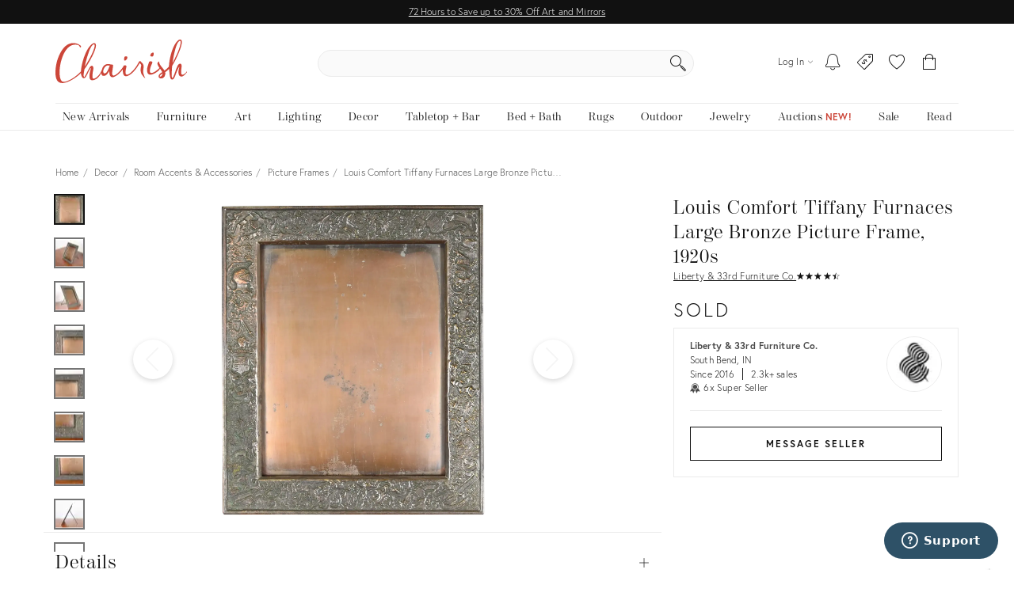

--- FILE ---
content_type: text/html; charset=utf-8
request_url: https://www.chairish.com/product/14433826/louis-comfort-tiffany-furnaces-large-bronze-picture-frame-1920s
body_size: 102786
content:



<!DOCTYPE html>
<html lang="en" class=""><head><title>Louis Comfort Tiffany Furnaces Large Bronze Picture Frame, 1920s | Chairish</title><meta http-equiv="Content-Type" content="text/html" charset="utf-8"/><link rel="preconnect" href="https://ssl.google-analytics.com" crossorigin><link rel="preconnect" href="https://www.google-analytics.com" crossorigin><link rel="preconnect" href="https://chairish-prod-static-images.freetls.fastly.net" crossorigin><link rel="preconnect" href="https://chairish-static-assets.freetls.fastly.net" crossorigin><link rel="preconnect" href="https://use.typekit.net/" crossorigin><link rel="preconnect" href="https://connect.facebook.net" crossorigin><link rel="preconnect" href="https://www.facebook.com" crossorigin><link rel="preload" href="https://chairish-static-assets.freetls.fastly.net/platform-release-2026-01-22.1/css/chairish.css" as="style" /><link rel="manifest" href="https://chairish-static-assets.freetls.fastly.net/platform-release-2026-01-22.1/www.chairish.com/manifest.json"><meta name="theme-color" content="#EBEBEB" /><meta name="description" content="A gorgeous English traditional bronze picture frame featuring a motif of knights, crests, and heraldic symbols

By Louis Comfort Tiffany Furnaces I..."/><meta name="robots" content="index, follow"/><meta http-equiv="X-UA-Compatible" content="IE=edge" /><meta name="viewport" content="width=device-width, initial-scale=1.0"/><link rel="icon" href="/favicon.ico" type="image/x-icon"/><link rel="apple-touch-icon" href="https://chairish-static-assets.freetls.fastly.net/platform-release-2026-01-22.1/www.chairish.com/apple-touch-icon-precomposed.png" /><link rel="apple-touch-icon" sizes="76x76" href="https://chairish-static-assets.freetls.fastly.net/platform-release-2026-01-22.1/www.chairish.com/apple-touch-icon-76x76-precomposed.png" /><link rel="apple-touch-icon" sizes="120x120" href="https://chairish-static-assets.freetls.fastly.net/platform-release-2026-01-22.1/www.chairish.com/apple-touch-icon-120x120-precomposed.png" /><link rel="apple-touch-icon" sizes="152x152" href="https://chairish-static-assets.freetls.fastly.net/platform-release-2026-01-22.1/www.chairish.com/apple-touch-icon-152x152-precomposed.png" /><link rel="canonical" href="https://www.chairish.com/product/14433826/louis-comfort-tiffany-furnaces-large-bronze-picture-frame-1920s" /><meta property="fb:app_id" content="454852094584758" /><meta property="og:image" content="https://chairish-prod.freetls.fastly.net/image/product/sized/c7f6d67b-a690-4ff8-b57a-25d5593f5bb4/louis-comfort-tiffany-furnaces-large-bronze-picture-frame-1920s-3983?aspect=fit&height=1600&width=1600" /><meta property="og:image:height" content="1600" /><meta property="og:image:width" content="1600" /><meta property="og:site_name" content="Chairish" /><meta property="og:type" content="product" /><meta name="twitter:app:name:iphone" content="Chairish" /><meta name="twitter:app:id:iphone" content="738192971" /><meta name="twitter:app:url:iphone" content="https://www.chairish.com/product/14433826" /><meta property="al:ios:url" content="https://www.chairish.com/product/14433826" /><meta property="al:ios:app_store_id" content="738192971" /><meta property="al:ios:app_name" content="Chairish" /><meta name="apple-itunes-app" content="app-id=738192971, app-argument=https://www.chairish.com/product/14433826"><meta property="og:description" content="A gorgeous English traditional bronze picture frame featuring a motif of knights, crests, and heraldic symbols

By Louis Comfort Tiffany Furnaces Inc.

New York, USA, 1920s

Measures: 10.25&quot;W x 8&quot;D x 12&quot;H. Opening is 8&quot;W x 10&quot;H.

Good original vintage condition, with beautiful patina.

Pairs nicely with traditional, Art Deco, Arts &amp; Crafts, or Art Nouveau decor." /><meta property="og:price:currency" content="USD" /><meta property="og:product-id" content="14433826" /><meta property="og:title" content="Louis Comfort Tiffany Furnaces Large Bronze Picture Frame, 1920s" /><meta property="og:url" content="https://www.chairish.com/product/14433826/louis-comfort-tiffany-furnaces-large-bronze-picture-frame-1920s" /><meta property="product:availability" content="oos" /><meta property="product:brand" content="Tiffany Studios" /><meta property="product:category" content="ROOMACCENT:PICTUREFRAME" /><meta property="product:color" content="CD7F32" /><meta property="product:condition" content="used" /><meta property="product:price:currency" content="USD" /><meta property="product:product_link" content="https://www.chairish.com/product/14433826/louis-comfort-tiffany-furnaces-large-bronze-picture-frame-1920s" /><meta property="product:purchase_limit" content="1" /><meta property="product:retailer_title" content="Louis Comfort Tiffany Furnaces Large Bronze Picture Frame, 1920s" /><meta property="og:price:amount" content="3595" /><meta property="product:price:amount" content="3595" /><meta property="product:original_price" content="4995" /><meta property="product:retailer" content="445308532172114" /><meta name="twitter:card" content="summary_large_image" /><meta name="twitter:creator" content="@chairishco" /><meta name="twitter:description" content="A gorgeous English traditional bronze picture frame featuring a motif of knights, crests, and heraldic symbols

By Louis Comfort Tiffany Furnaces Inc.

New York, USA, 1920s

Measures: 10.25&quot;W x 8&quot;D x 12&quot;H. Opening is 8&quot;W x 10&quot;H.

Good original vintage condition, with beautiful patina.

Pairs nicely with traditional, Art Deco, Arts &amp; Crafts, or Art Nouveau decor." /><meta name="twitter:image" content="https://chairish-prod.freetls.fastly.net/image/product/master/c7f6d67b-a690-4ff8-b57a-25d5593f5bb4/louis-comfort-tiffany-furnaces-large-bronze-picture-frame-1920s-3983" /><meta name="twitter:site" content="@chairishco" /><meta name="twitter:title" content="$3,595 - Louis Comfort Tiffany Furnaces Large Bronze Picture Frame, 1920s" /><script src="/_fs-ch-1T1wmsGaOgGaSxcX/assets/script.js"></script><script type="text/javascript">
  (function () {
    window.chairisher = {
      context: {
        adwords: {
            OFFER_CREATED_EVENT_LABEL: 'ICckCPL2wGQQn83I3AM',
            ORDER_CREATED_EVENT_LABEL: 's-P8CKHejwQQn83I3AM'
        },
        AB_TESTS: [],
        ACCOUNT_COOKIE_SETTINGS_UPDATE_URL: '/account/cookie-settings/update',
        ACCOUNT_DATA_URL: '/account/data',
        ADWORDS_ENHANCED_CONVERSION_ACCOUNT: 'AW-999433887',

        ADVERTISING_COOKIES_CODE: 'rac',
        AFTERPAY_JS_URL: 'https://portal.afterpay.com/afterpay.js',
        AFTERPAY_TOKEN_URL: '/interval-payment/afterpay/checkout',
        
          AMPLITUDE_API_KEY: '1d2656bc9b05970f4174110ee401a478',
        
        AMPLITUDE_DEPLOYMENT_KEY_CLIENT: 'client-CpuoxOe8MtGd5dVr2nT2BFXsW6CTWUlK',
        APPLE_AUTH_JS_URL: 'https://appleid.cdn-apple.com/appleauth/static/jsapi/appleid/1/en_US/appleid.auth.js',
        APPLE_CLIENT_ID: 'com.chairish.www',
        APPLE_REDIRECT_URI: 'https://www.chairish.com/account/apple/signin',
        BOOST_SPOTLIGHT_TYPE_CODE: 'O',
        CART_REGISTER_URL: '/cart/register',
        CART_URL: '/cart',
        CERTCAPTURE_JS_URL: 'https://app.certcapture.com/gencert2/js',
        COOKIES_PREFERENCES_CODE: 'cpc',
        COOKIE_BANNER_CODE: 'cb',
        COOKIE_DOMAIN: 'chairish.com',
        COOKIE_PREFERENCES_UPDATED_TEXT: 'Your privacy preferences have been updated.',
        CRITEO_ACCOUNT_ID: 15439,
        DEFAULT_CHECKBOX_ERROR: 'Please check this box to proceed',
        DEFAULT_ERROR_TEXT: 'An error has occurred. Please try again later.',
        DJANGO_NON_FIELD_ERRORS_KEY: '__all__',
        EMAIL_MODAL_ACCESS_THRESHOLD: 2,
        FACEBOOK_APP_ID: '454852094584758',
        FACEBOOK_GRAPH_API_VERSION: 'v16.0',
        FACEBOOK_PIXEL_ID: '1089944661021288',
        FAVORITE_LOOKUP_URL: '/product/action-info',
        FOLDER_CREATE_URL: '/folder/create',
        FOLDER_CREATE_URL_TEXT: 'Create New Folder >',
        FOLDER_CARD_MENU_PRODUCT_FORMATS: {"src": {"aspect": "fit", "width": "75", "height": "75"}, "srcset": [{"aspect": "fit", "width": "75", "height": "75"}, {"aspect": "fit", "width": "150", "height": "150"}, {"aspect": "fit", "width": "225", "height": "225"}], "sizes": "75px"},
        FOLDER_CARD_MENU_ITEM_FORMATS: {"src": {"aspect": "fit", "width": "45", "height": "45"}, "srcset": [{"aspect": "fit", "width": "45", "height": "45"}, {"aspect": "fit", "width": "90", "height": "90"}, {"aspect": "fit", "width": "135", "height": "135"}], "sizes": "45px"},
        FOLDER_PRODUCT_FOLDER_LIST_URL: '/folder/list/product/0',
        FOLDER_TITLE: 'Add to your folders below:',
        FUNCTIONAL_COOKIES_CODE: 'fnc',
        FOLDERED_PRODUCT_IDS: [],
        GA4_TAG_ID: 'G-2N8GB7SB99',
        GOOGLE_CONVERSION_ID: 999433887,
        HONEYBADGER_JS_API_KEY: 'hbp_vCkXFuxXYB81slhzWdkn1PqLRz5Jtg3ykFbU',
        IS_ADDRESS_AUTOCOMPLETE_ENABLED: false,
        IS_ADDRESS_VERIFICATION_ENABLED: false,
        
        IS_BLOG: document.location.pathname.indexOf('/blog') === 0,
        IS_DATA_SHARING_OPTED_OUT: false,
        IS_MOTD_BANNER_VISIBLE: true,
        IS_POSTAL_CODE_AUTOCOMPLETE_ENABLED: false,
        IS_PAYPAL_ENABLED: true,
        LOGIN_URL: '/account/login',
        MARKETING_EMAIL_URL: '/email/create',
        MIN_TYPEAHEAD_TOKEN_LENGTH: 2,
        OPT_OUT_OF_COOKIES_VALUE: '1',
        QUICK_CREATE_URL: '/account/quick-create',
        QUOSS_ASSIGNMENT_SPOTLIGHT_TYPE_CODES: ["W:BEST", "W:WOOF", "W:PURG", "W:RISE", "W:WALL"],
        PAYMENT_PROCESSOR_CODES: {"ACH": "H", "AFTERPAY": "A", "BRAINTREE": "B", "STRIPE": "S"},
        PAYMENT_REQUEST_WALLET_NAMES: {"APPLE_PAY": "apple_pay", "GOOGLE_PAY": "google_pay"},
        PAYPAL_REST_ID: 'AZ3Sl20rdRWeyau5M9cCBeFRuk-C9MwB7-gY_bvzAPzM6ibIW4-MpcmsOkbEkvJTXzrIcOSRGnWUf_5n',
        PERFORMANCE_COOKIES_CODE: 'pac',
        PINTEREST_CONVERSION_URL: '/pinterest-conversion',
        PINTEREST_JS_URL: 'https://assets.pinterest.com/js/pinit.js',
        PLACES_AUTOCOMPLETE_URL: '/place/autocomplete',
        PLACES_DETAILED_ADDRESS_URL: '/place/details',
        POSTAL_CODE_AUTOCOMPLETE_URL: '/place/postal-code-autocomplete',
        POSTAL_CODE_LOOKUP_URL: '/place/postal-code-lookup',
        POWERED_BY_GOOGLE_LOGO_FORMATS: {"src": {"aspect": "fill", "width": "112", "height": "16"}, "srcset": [{"aspect": "fill", "width": "112", "height": "16"}], "sizes": "112px"},
        POWERED_BY_GOOGLE_LOGO_URL: 'https://chairish-prod-static-images.freetls.fastly.net/logos/powered-by-google.png',
        PRODUCTS: [],
        PRODUCT_DATA_URL: '/product/data',
        PROMOTED_LISTINGS_POPUP_URL: '/promoted-listings/rail?num_requested=8',
        PROMOTED_LISTINGS_IMPRESSION_URL: '/register-proxy-event',
        PURCHASE_URL: '/purchase/order',
        RECAPTCHA_JS_URL: 'https://www.google.com/recaptcha/api.js?render=6LckZ78UAAAAAIVnEVrrTlH8CvStZSGpe8Y5bmn6',
        RECAPTCHA_SITE_KEY: '6LckZ78UAAAAAIVnEVrrTlH8CvStZSGpe8Y5bmn6',
        
        RECAPTCHA_ACTIONS_JSON: {"LOGIN": "login", "PRIVACY_REQUEST": "ccparequest", "QUICK_CREATE": "quickcreate", "SELLER_CONTACT": "dealercontact", "SIGNUP": "signup", "SIGNUP_TRADE": "signuptrade"},
        REDACTED_ADDRESS_PLACEHOLDER:  'redacted field',
        REDACTED_PHONE_PLACEHOLDER: '7075551212',
        RELEASE_TAG: 'platform-release-2026-01-22.1',
        SEARCH_LOOKUP_URL: '/search/lookup',
        SHOULD_DEBUG_AMPLITUDE: false,
        SMS_SUBSCRIBE_PATH: '/account/sms-subscribe',
        STRIPE_API_PUBLISHABLE: 'pk_live_kvwfXwbf33K9SaXOeVJRil6o',
        STRIPE_JS_URL: 'https://js.stripe.com/v3/',
        SUPPORT_ERROR_TEXT: 'An error has occurred. Please contact support for assistance.',
        TEL_UTIL_PATH: 'https://chairish-static-assets.freetls.fastly.net/platform-release-2026-01-22.1/3rdparty/intl-tel-input/utils.js',
        TRADE_INSURANCE_PROGRAM_BENEFITS: '["Expands return window for trade members to 14 days (12 days more than our standard return policy)", "Trade member to notify Chairish of intent to return within 14 days of item delivery", "Buyer refunded item cost. Buyer pays return shipping cost", "Does not apply to damages that occur post-delivery"]',
        TOS_ERROR_STRING: 'tos',
        URL_NAME: 'product_detail',
        VACATION_TOGGLE_URL: '/account/vacation-toggle',
        VERIFY_ADDRESS: '/place/verify-address',
        WAS_ACCOUNT_CREATED: false,
      }
    };
  }());
</script><script>
    chairisher.context.DEALER_GUID = '0lqo8n';
    chairisher.context.PRODUCT_LINE_URL = 'None';
    chairisher.context.TASTEMAKER_URL = 'None';
    chairisher.context.MLT_URL = '/product/grid?type=mlt&id=14433826&limit=24';
    chairisher.context.CTL_URL = '/product/grid?type=ctl&id=14433826&limit=24';
    chairisher.context.YMAL_URL = '/product/grid?type=ymal&id=14433826&limit=24';
    chairisher.context.RECENTLY_VIEWED_URL = '/product/grid?type=rv&limit=6&exclude_ids=14433826';
    chairisher.context.ARE_MESSAGES_ENABLED = true;
    chairisher.context.PRODUCT = {"category_code": "ROOMACCENT:PICTUREFRAME", "dealer_guid": "0lqo8n", "discount_percent": null, "first_image_sized_base_url": "https://chairish-prod.freetls.fastly.net/image/product/sized/c7f6d67b-a690-4ff8-b57a-25d5593f5bb4/louis-comfort-tiffany-furnaces-large-bronze-picture-frame-1920s-3983", "has_prop_65_warning": false, "id": 14433826, "image": {"src": "https://chairish-prod.freetls.fastly.net/image/product/master/c7f6d67b-a690-4ff8-b57a-25d5593f5bb4/louis-comfort-tiffany-furnaces-large-bronze-picture-frame-1920s-3983?aspect=fit&width=320&height=320", "srcset": "https://chairish-prod.freetls.fastly.net/image/product/master/c7f6d67b-a690-4ff8-b57a-25d5593f5bb4/louis-comfort-tiffany-furnaces-large-bronze-picture-frame-1920s-3983?aspect=fit&width=215&height=215 215w,https://chairish-prod.freetls.fastly.net/image/product/master/c7f6d67b-a690-4ff8-b57a-25d5593f5bb4/louis-comfort-tiffany-furnaces-large-bronze-picture-frame-1920s-3983?aspect=fit&width=265&height=265 265w,https://chairish-prod.freetls.fastly.net/image/product/master/c7f6d67b-a690-4ff8-b57a-25d5593f5bb4/louis-comfort-tiffany-furnaces-large-bronze-picture-frame-1920s-3983?aspect=fit&width=320&height=320 320w,https://chairish-prod.freetls.fastly.net/image/product/master/c7f6d67b-a690-4ff8-b57a-25d5593f5bb4/louis-comfort-tiffany-furnaces-large-bronze-picture-frame-1920s-3983?aspect=fit&width=350&height=350 350w,https://chairish-prod.freetls.fastly.net/image/product/master/c7f6d67b-a690-4ff8-b57a-25d5593f5bb4/louis-comfort-tiffany-furnaces-large-bronze-picture-frame-1920s-3983?aspect=fit&width=430&height=430 430w,https://chairish-prod.freetls.fastly.net/image/product/master/c7f6d67b-a690-4ff8-b57a-25d5593f5bb4/louis-comfort-tiffany-furnaces-large-bronze-picture-frame-1920s-3983?aspect=fit&width=530&height=530 530w,https://chairish-prod.freetls.fastly.net/image/product/master/c7f6d67b-a690-4ff8-b57a-25d5593f5bb4/louis-comfort-tiffany-furnaces-large-bronze-picture-frame-1920s-3983?aspect=fit&width=640&height=640 640w", "sizes": "(max-width: 480px) 170px,(max-width: 767px) 350px,(max-width: 991px) 150px,(max-width: 1199px) 215px,265px"}, "is_local_pickup_available": false, "is_markdown": false, "is_made_to_order": false, "is_newly_made": false, "is_on_hold": false, "is_on_private_sale": false, "is_on_private_sale_for_user": false, "is_on_public_sale": false, "is_pamono": false, "is_promoted_listing": false, "is_purchasable": false, "is_variant": false, "is_wholesale": false, "lead_time": null, "product_group_id": null, "product_state_display": "Sold", "reserve_price": "2876", "shipping_type_code": "A", "ships_to_country_codes": [], "spotlight_types": [], "taxonomy": "Decor/Room Accents & Accessories/Picture Frames", "title": "Louis Comfort Tiffany Furnaces Large Bronze Picture Frame, 1920s", "unit_type": "IT", "url": "/product/14433826/louis-comfort-tiffany-furnaces-large-bronze-picture-frame-1920s", "your_price": {"display_type": "sold"}, "price": "3595", "cubic_feet": 0.5694444444444444};
    chairisher.context.PRODUCT_ID = 14433826;
    chairisher.context.IMAGE_VIEWER_INDICATOR_SRCSETS = [{'src': 'https://chairish-prod.freetls.fastly.net/image/product/sized/c7f6d67b-a690-4ff8-b57a-25d5593f5bb4/louis-comfort-tiffany-furnaces-large-bronze-picture-frame-1920s-3983?aspect=max&width=50&height=50', 'srcset': 'https://chairish-prod.freetls.fastly.net/image/product/sized/c7f6d67b-a690-4ff8-b57a-25d5593f5bb4/louis-comfort-tiffany-furnaces-large-bronze-picture-frame-1920s-3983?aspect=max&width=50&height=50 50w,https://chairish-prod.freetls.fastly.net/image/product/sized/c7f6d67b-a690-4ff8-b57a-25d5593f5bb4/louis-comfort-tiffany-furnaces-large-bronze-picture-frame-1920s-3983?aspect=max&width=100&height=100 100w', 'sizes': '50px'}, {'src': 'https://chairish-prod.freetls.fastly.net/image/product/sized/1cdceb3b-5225-451e-8f6d-07654d96911b/louis-comfort-tiffany-furnaces-large-bronze-picture-frame-1920s-4004?aspect=max&width=50&height=50', 'srcset': 'https://chairish-prod.freetls.fastly.net/image/product/sized/1cdceb3b-5225-451e-8f6d-07654d96911b/louis-comfort-tiffany-furnaces-large-bronze-picture-frame-1920s-4004?aspect=max&width=50&height=50 50w,https://chairish-prod.freetls.fastly.net/image/product/sized/1cdceb3b-5225-451e-8f6d-07654d96911b/louis-comfort-tiffany-furnaces-large-bronze-picture-frame-1920s-4004?aspect=max&width=100&height=100 100w', 'sizes': '50px'}, {'src': 'https://chairish-prod.freetls.fastly.net/image/product/sized/9ee8ea99-7fc4-499a-8bc5-22bee95b06c9/louis-comfort-tiffany-furnaces-large-bronze-picture-frame-1920s-3488?aspect=max&width=50&height=50', 'srcset': 'https://chairish-prod.freetls.fastly.net/image/product/sized/9ee8ea99-7fc4-499a-8bc5-22bee95b06c9/louis-comfort-tiffany-furnaces-large-bronze-picture-frame-1920s-3488?aspect=max&width=50&height=50 50w,https://chairish-prod.freetls.fastly.net/image/product/sized/9ee8ea99-7fc4-499a-8bc5-22bee95b06c9/louis-comfort-tiffany-furnaces-large-bronze-picture-frame-1920s-3488?aspect=max&width=100&height=100 100w', 'sizes': '50px'}, {'src': 'https://chairish-prod.freetls.fastly.net/image/product/sized/e5e6c6e9-c603-452b-ba5d-beaf127381c8/louis-comfort-tiffany-furnaces-large-bronze-picture-frame-1920s-7987?aspect=max&width=50&height=50', 'srcset': 'https://chairish-prod.freetls.fastly.net/image/product/sized/e5e6c6e9-c603-452b-ba5d-beaf127381c8/louis-comfort-tiffany-furnaces-large-bronze-picture-frame-1920s-7987?aspect=max&width=50&height=50 50w,https://chairish-prod.freetls.fastly.net/image/product/sized/e5e6c6e9-c603-452b-ba5d-beaf127381c8/louis-comfort-tiffany-furnaces-large-bronze-picture-frame-1920s-7987?aspect=max&width=100&height=100 100w', 'sizes': '50px'}, {'src': 'https://chairish-prod.freetls.fastly.net/image/product/sized/1ac05e82-d2a1-4a22-81a0-49a6e845422b/louis-comfort-tiffany-furnaces-large-bronze-picture-frame-1920s-8349?aspect=max&width=50&height=50', 'srcset': 'https://chairish-prod.freetls.fastly.net/image/product/sized/1ac05e82-d2a1-4a22-81a0-49a6e845422b/louis-comfort-tiffany-furnaces-large-bronze-picture-frame-1920s-8349?aspect=max&width=50&height=50 50w,https://chairish-prod.freetls.fastly.net/image/product/sized/1ac05e82-d2a1-4a22-81a0-49a6e845422b/louis-comfort-tiffany-furnaces-large-bronze-picture-frame-1920s-8349?aspect=max&width=100&height=100 100w', 'sizes': '50px'}, {'src': 'https://chairish-prod.freetls.fastly.net/image/product/sized/4c001678-51be-40a2-9d03-82f6886698fc/louis-comfort-tiffany-furnaces-large-bronze-picture-frame-1920s-3161?aspect=max&width=50&height=50', 'srcset': 'https://chairish-prod.freetls.fastly.net/image/product/sized/4c001678-51be-40a2-9d03-82f6886698fc/louis-comfort-tiffany-furnaces-large-bronze-picture-frame-1920s-3161?aspect=max&width=50&height=50 50w,https://chairish-prod.freetls.fastly.net/image/product/sized/4c001678-51be-40a2-9d03-82f6886698fc/louis-comfort-tiffany-furnaces-large-bronze-picture-frame-1920s-3161?aspect=max&width=100&height=100 100w', 'sizes': '50px'}, {'src': 'https://chairish-prod.freetls.fastly.net/image/product/sized/16af5c22-eb4e-4d8e-99ac-de4c03f1d234/louis-comfort-tiffany-furnaces-large-bronze-picture-frame-1920s-5111?aspect=max&width=50&height=50', 'srcset': 'https://chairish-prod.freetls.fastly.net/image/product/sized/16af5c22-eb4e-4d8e-99ac-de4c03f1d234/louis-comfort-tiffany-furnaces-large-bronze-picture-frame-1920s-5111?aspect=max&width=50&height=50 50w,https://chairish-prod.freetls.fastly.net/image/product/sized/16af5c22-eb4e-4d8e-99ac-de4c03f1d234/louis-comfort-tiffany-furnaces-large-bronze-picture-frame-1920s-5111?aspect=max&width=100&height=100 100w', 'sizes': '50px'}, {'src': 'https://chairish-prod.freetls.fastly.net/image/product/sized/616bc4b9-c532-45ab-a79e-5d9ac6910af9/louis-comfort-tiffany-furnaces-large-bronze-picture-frame-1920s-4522?aspect=max&width=50&height=50', 'srcset': 'https://chairish-prod.freetls.fastly.net/image/product/sized/616bc4b9-c532-45ab-a79e-5d9ac6910af9/louis-comfort-tiffany-furnaces-large-bronze-picture-frame-1920s-4522?aspect=max&width=50&height=50 50w,https://chairish-prod.freetls.fastly.net/image/product/sized/616bc4b9-c532-45ab-a79e-5d9ac6910af9/louis-comfort-tiffany-furnaces-large-bronze-picture-frame-1920s-4522?aspect=max&width=100&height=100 100w', 'sizes': '50px'}, {'src': 'https://chairish-prod.freetls.fastly.net/image/product/sized/f9cd2820-0edd-49f8-8101-159ace67683e/louis-comfort-tiffany-furnaces-large-bronze-picture-frame-1920s-6847?aspect=max&width=50&height=50', 'srcset': 'https://chairish-prod.freetls.fastly.net/image/product/sized/f9cd2820-0edd-49f8-8101-159ace67683e/louis-comfort-tiffany-furnaces-large-bronze-picture-frame-1920s-6847?aspect=max&width=50&height=50 50w,https://chairish-prod.freetls.fastly.net/image/product/sized/f9cd2820-0edd-49f8-8101-159ace67683e/louis-comfort-tiffany-furnaces-large-bronze-picture-frame-1920s-6847?aspect=max&width=100&height=100 100w', 'sizes': '50px'}, {'src': 'https://chairish-prod.freetls.fastly.net/image/product/sized/42d555c1-dd8b-4737-809d-c4e8f3fd3f70/louis-comfort-tiffany-furnaces-large-bronze-picture-frame-1920s-0247?aspect=max&width=50&height=50', 'srcset': 'https://chairish-prod.freetls.fastly.net/image/product/sized/42d555c1-dd8b-4737-809d-c4e8f3fd3f70/louis-comfort-tiffany-furnaces-large-bronze-picture-frame-1920s-0247?aspect=max&width=50&height=50 50w,https://chairish-prod.freetls.fastly.net/image/product/sized/42d555c1-dd8b-4737-809d-c4e8f3fd3f70/louis-comfort-tiffany-furnaces-large-bronze-picture-frame-1920s-0247?aspect=max&width=100&height=100 100w', 'sizes': '50px'}, {'src': 'https://chairish-prod.freetls.fastly.net/image/product/sized/5a94a831-b6cd-4621-b97c-6ce5ee66e7af/louis-comfort-tiffany-furnaces-large-bronze-picture-frame-1920s-3197?aspect=max&width=50&height=50', 'srcset': 'https://chairish-prod.freetls.fastly.net/image/product/sized/5a94a831-b6cd-4621-b97c-6ce5ee66e7af/louis-comfort-tiffany-furnaces-large-bronze-picture-frame-1920s-3197?aspect=max&width=50&height=50 50w,https://chairish-prod.freetls.fastly.net/image/product/sized/5a94a831-b6cd-4621-b97c-6ce5ee66e7af/louis-comfort-tiffany-furnaces-large-bronze-picture-frame-1920s-3197?aspect=max&width=100&height=100 100w', 'sizes': '50px'}, {'src': 'https://chairish-prod.freetls.fastly.net/image/product/sized/4b942c88-04a0-4d7a-bb7a-11ff02e29ef6/louis-comfort-tiffany-furnaces-large-bronze-picture-frame-1920s-4860?aspect=max&width=50&height=50', 'srcset': 'https://chairish-prod.freetls.fastly.net/image/product/sized/4b942c88-04a0-4d7a-bb7a-11ff02e29ef6/louis-comfort-tiffany-furnaces-large-bronze-picture-frame-1920s-4860?aspect=max&width=50&height=50 50w,https://chairish-prod.freetls.fastly.net/image/product/sized/4b942c88-04a0-4d7a-bb7a-11ff02e29ef6/louis-comfort-tiffany-furnaces-large-bronze-picture-frame-1920s-4860?aspect=max&width=100&height=100 100w', 'sizes': '50px'}];
    chairisher.context.IMAGE_VIEWER_SRCSETS = [{'src': 'https://chairish-prod.freetls.fastly.net/image/product/sized/c7f6d67b-a690-4ff8-b57a-25d5593f5bb4/louis-comfort-tiffany-furnaces-large-bronze-picture-frame-1920s-3983?aspect=fit&width=900&height=900', 'srcset': 'https://chairish-prod.freetls.fastly.net/image/product/sized/c7f6d67b-a690-4ff8-b57a-25d5593f5bb4/louis-comfort-tiffany-furnaces-large-bronze-picture-frame-1920s-3983?aspect=fit&width=900&height=900 900w,https://chairish-prod.freetls.fastly.net/image/product/sized/c7f6d67b-a690-4ff8-b57a-25d5593f5bb4/louis-comfort-tiffany-furnaces-large-bronze-picture-frame-1920s-3983?aspect=fit&width=1800&height=1800 1800w', 'sizes': '900 100vw'}, {'src': 'https://chairish-prod.freetls.fastly.net/image/product/sized/1cdceb3b-5225-451e-8f6d-07654d96911b/louis-comfort-tiffany-furnaces-large-bronze-picture-frame-1920s-4004?aspect=fit&width=900&height=900', 'srcset': 'https://chairish-prod.freetls.fastly.net/image/product/sized/1cdceb3b-5225-451e-8f6d-07654d96911b/louis-comfort-tiffany-furnaces-large-bronze-picture-frame-1920s-4004?aspect=fit&width=900&height=900 900w,https://chairish-prod.freetls.fastly.net/image/product/sized/1cdceb3b-5225-451e-8f6d-07654d96911b/louis-comfort-tiffany-furnaces-large-bronze-picture-frame-1920s-4004?aspect=fit&width=1800&height=1800 1800w', 'sizes': '900 100vw'}, {'src': 'https://chairish-prod.freetls.fastly.net/image/product/sized/9ee8ea99-7fc4-499a-8bc5-22bee95b06c9/louis-comfort-tiffany-furnaces-large-bronze-picture-frame-1920s-3488?aspect=fit&width=900&height=900', 'srcset': 'https://chairish-prod.freetls.fastly.net/image/product/sized/9ee8ea99-7fc4-499a-8bc5-22bee95b06c9/louis-comfort-tiffany-furnaces-large-bronze-picture-frame-1920s-3488?aspect=fit&width=900&height=900 900w,https://chairish-prod.freetls.fastly.net/image/product/sized/9ee8ea99-7fc4-499a-8bc5-22bee95b06c9/louis-comfort-tiffany-furnaces-large-bronze-picture-frame-1920s-3488?aspect=fit&width=1800&height=1800 1800w', 'sizes': '900 100vw'}, {'src': 'https://chairish-prod.freetls.fastly.net/image/product/sized/e5e6c6e9-c603-452b-ba5d-beaf127381c8/louis-comfort-tiffany-furnaces-large-bronze-picture-frame-1920s-7987?aspect=fit&width=900&height=900', 'srcset': 'https://chairish-prod.freetls.fastly.net/image/product/sized/e5e6c6e9-c603-452b-ba5d-beaf127381c8/louis-comfort-tiffany-furnaces-large-bronze-picture-frame-1920s-7987?aspect=fit&width=900&height=900 900w,https://chairish-prod.freetls.fastly.net/image/product/sized/e5e6c6e9-c603-452b-ba5d-beaf127381c8/louis-comfort-tiffany-furnaces-large-bronze-picture-frame-1920s-7987?aspect=fit&width=1800&height=1800 1800w', 'sizes': '900 100vw'}, {'src': 'https://chairish-prod.freetls.fastly.net/image/product/sized/1ac05e82-d2a1-4a22-81a0-49a6e845422b/louis-comfort-tiffany-furnaces-large-bronze-picture-frame-1920s-8349?aspect=fit&width=900&height=900', 'srcset': 'https://chairish-prod.freetls.fastly.net/image/product/sized/1ac05e82-d2a1-4a22-81a0-49a6e845422b/louis-comfort-tiffany-furnaces-large-bronze-picture-frame-1920s-8349?aspect=fit&width=900&height=900 900w,https://chairish-prod.freetls.fastly.net/image/product/sized/1ac05e82-d2a1-4a22-81a0-49a6e845422b/louis-comfort-tiffany-furnaces-large-bronze-picture-frame-1920s-8349?aspect=fit&width=1800&height=1800 1800w', 'sizes': '900 100vw'}, {'src': 'https://chairish-prod.freetls.fastly.net/image/product/sized/4c001678-51be-40a2-9d03-82f6886698fc/louis-comfort-tiffany-furnaces-large-bronze-picture-frame-1920s-3161?aspect=fit&width=900&height=900', 'srcset': 'https://chairish-prod.freetls.fastly.net/image/product/sized/4c001678-51be-40a2-9d03-82f6886698fc/louis-comfort-tiffany-furnaces-large-bronze-picture-frame-1920s-3161?aspect=fit&width=900&height=900 900w,https://chairish-prod.freetls.fastly.net/image/product/sized/4c001678-51be-40a2-9d03-82f6886698fc/louis-comfort-tiffany-furnaces-large-bronze-picture-frame-1920s-3161?aspect=fit&width=1800&height=1800 1800w', 'sizes': '900 100vw'}, {'src': 'https://chairish-prod.freetls.fastly.net/image/product/sized/16af5c22-eb4e-4d8e-99ac-de4c03f1d234/louis-comfort-tiffany-furnaces-large-bronze-picture-frame-1920s-5111?aspect=fit&width=900&height=900', 'srcset': 'https://chairish-prod.freetls.fastly.net/image/product/sized/16af5c22-eb4e-4d8e-99ac-de4c03f1d234/louis-comfort-tiffany-furnaces-large-bronze-picture-frame-1920s-5111?aspect=fit&width=900&height=900 900w,https://chairish-prod.freetls.fastly.net/image/product/sized/16af5c22-eb4e-4d8e-99ac-de4c03f1d234/louis-comfort-tiffany-furnaces-large-bronze-picture-frame-1920s-5111?aspect=fit&width=1800&height=1800 1800w', 'sizes': '900 100vw'}, {'src': 'https://chairish-prod.freetls.fastly.net/image/product/sized/616bc4b9-c532-45ab-a79e-5d9ac6910af9/louis-comfort-tiffany-furnaces-large-bronze-picture-frame-1920s-4522?aspect=fit&width=900&height=900', 'srcset': 'https://chairish-prod.freetls.fastly.net/image/product/sized/616bc4b9-c532-45ab-a79e-5d9ac6910af9/louis-comfort-tiffany-furnaces-large-bronze-picture-frame-1920s-4522?aspect=fit&width=900&height=900 900w,https://chairish-prod.freetls.fastly.net/image/product/sized/616bc4b9-c532-45ab-a79e-5d9ac6910af9/louis-comfort-tiffany-furnaces-large-bronze-picture-frame-1920s-4522?aspect=fit&width=1800&height=1800 1800w', 'sizes': '900 100vw'}, {'src': 'https://chairish-prod.freetls.fastly.net/image/product/sized/f9cd2820-0edd-49f8-8101-159ace67683e/louis-comfort-tiffany-furnaces-large-bronze-picture-frame-1920s-6847?aspect=fit&width=900&height=900', 'srcset': 'https://chairish-prod.freetls.fastly.net/image/product/sized/f9cd2820-0edd-49f8-8101-159ace67683e/louis-comfort-tiffany-furnaces-large-bronze-picture-frame-1920s-6847?aspect=fit&width=900&height=900 900w,https://chairish-prod.freetls.fastly.net/image/product/sized/f9cd2820-0edd-49f8-8101-159ace67683e/louis-comfort-tiffany-furnaces-large-bronze-picture-frame-1920s-6847?aspect=fit&width=1800&height=1800 1800w', 'sizes': '900 100vw'}, {'src': 'https://chairish-prod.freetls.fastly.net/image/product/sized/42d555c1-dd8b-4737-809d-c4e8f3fd3f70/louis-comfort-tiffany-furnaces-large-bronze-picture-frame-1920s-0247?aspect=fit&width=900&height=900', 'srcset': 'https://chairish-prod.freetls.fastly.net/image/product/sized/42d555c1-dd8b-4737-809d-c4e8f3fd3f70/louis-comfort-tiffany-furnaces-large-bronze-picture-frame-1920s-0247?aspect=fit&width=900&height=900 900w,https://chairish-prod.freetls.fastly.net/image/product/sized/42d555c1-dd8b-4737-809d-c4e8f3fd3f70/louis-comfort-tiffany-furnaces-large-bronze-picture-frame-1920s-0247?aspect=fit&width=1800&height=1800 1800w', 'sizes': '900 100vw'}, {'src': 'https://chairish-prod.freetls.fastly.net/image/product/sized/5a94a831-b6cd-4621-b97c-6ce5ee66e7af/louis-comfort-tiffany-furnaces-large-bronze-picture-frame-1920s-3197?aspect=fit&width=900&height=900', 'srcset': 'https://chairish-prod.freetls.fastly.net/image/product/sized/5a94a831-b6cd-4621-b97c-6ce5ee66e7af/louis-comfort-tiffany-furnaces-large-bronze-picture-frame-1920s-3197?aspect=fit&width=900&height=900 900w,https://chairish-prod.freetls.fastly.net/image/product/sized/5a94a831-b6cd-4621-b97c-6ce5ee66e7af/louis-comfort-tiffany-furnaces-large-bronze-picture-frame-1920s-3197?aspect=fit&width=1800&height=1800 1800w', 'sizes': '900 100vw'}, {'src': 'https://chairish-prod.freetls.fastly.net/image/product/sized/4b942c88-04a0-4d7a-bb7a-11ff02e29ef6/louis-comfort-tiffany-furnaces-large-bronze-picture-frame-1920s-4860?aspect=fit&width=900&height=900', 'srcset': 'https://chairish-prod.freetls.fastly.net/image/product/sized/4b942c88-04a0-4d7a-bb7a-11ff02e29ef6/louis-comfort-tiffany-furnaces-large-bronze-picture-frame-1920s-4860?aspect=fit&width=900&height=900 900w,https://chairish-prod.freetls.fastly.net/image/product/sized/4b942c88-04a0-4d7a-bb7a-11ff02e29ef6/louis-comfort-tiffany-furnaces-large-bronze-picture-frame-1920s-4860?aspect=fit&width=1800&height=1800 1800w', 'sizes': '900 100vw'}];
    chairisher.context.PRODUCTS = [{"category_code": "ROOMACCENT:PICTUREFRAME", "dealer_guid": "0lqo8n", "discount_percent": null, "first_image_sized_base_url": "https://chairish-prod.freetls.fastly.net/image/product/sized/c7f6d67b-a690-4ff8-b57a-25d5593f5bb4/louis-comfort-tiffany-furnaces-large-bronze-picture-frame-1920s-3983", "has_prop_65_warning": false, "id": 14433826, "image": {"src": "https://chairish-prod.freetls.fastly.net/image/product/master/c7f6d67b-a690-4ff8-b57a-25d5593f5bb4/louis-comfort-tiffany-furnaces-large-bronze-picture-frame-1920s-3983?aspect=fit&width=320&height=320", "srcset": "https://chairish-prod.freetls.fastly.net/image/product/master/c7f6d67b-a690-4ff8-b57a-25d5593f5bb4/louis-comfort-tiffany-furnaces-large-bronze-picture-frame-1920s-3983?aspect=fit&width=215&height=215 215w,https://chairish-prod.freetls.fastly.net/image/product/master/c7f6d67b-a690-4ff8-b57a-25d5593f5bb4/louis-comfort-tiffany-furnaces-large-bronze-picture-frame-1920s-3983?aspect=fit&width=265&height=265 265w,https://chairish-prod.freetls.fastly.net/image/product/master/c7f6d67b-a690-4ff8-b57a-25d5593f5bb4/louis-comfort-tiffany-furnaces-large-bronze-picture-frame-1920s-3983?aspect=fit&width=320&height=320 320w,https://chairish-prod.freetls.fastly.net/image/product/master/c7f6d67b-a690-4ff8-b57a-25d5593f5bb4/louis-comfort-tiffany-furnaces-large-bronze-picture-frame-1920s-3983?aspect=fit&width=350&height=350 350w,https://chairish-prod.freetls.fastly.net/image/product/master/c7f6d67b-a690-4ff8-b57a-25d5593f5bb4/louis-comfort-tiffany-furnaces-large-bronze-picture-frame-1920s-3983?aspect=fit&width=430&height=430 430w,https://chairish-prod.freetls.fastly.net/image/product/master/c7f6d67b-a690-4ff8-b57a-25d5593f5bb4/louis-comfort-tiffany-furnaces-large-bronze-picture-frame-1920s-3983?aspect=fit&width=530&height=530 530w,https://chairish-prod.freetls.fastly.net/image/product/master/c7f6d67b-a690-4ff8-b57a-25d5593f5bb4/louis-comfort-tiffany-furnaces-large-bronze-picture-frame-1920s-3983?aspect=fit&width=640&height=640 640w", "sizes": "(max-width: 480px) 170px,(max-width: 767px) 350px,(max-width: 991px) 150px,(max-width: 1199px) 215px,265px"}, "is_local_pickup_available": false, "is_markdown": false, "is_made_to_order": false, "is_newly_made": false, "is_on_hold": false, "is_on_private_sale": false, "is_on_private_sale_for_user": false, "is_on_public_sale": false, "is_pamono": false, "is_promoted_listing": false, "is_purchasable": false, "is_variant": false, "is_wholesale": false, "lead_time": null, "product_group_id": null, "product_state_display": "Sold", "reserve_price": "2876", "shipping_type_code": "A", "ships_to_country_codes": [], "spotlight_types": [], "taxonomy": "Decor/Room Accents & Accessories/Picture Frames", "title": "Louis Comfort Tiffany Furnaces Large Bronze Picture Frame, 1920s", "unit_type": "IT", "url": "/product/14433826/louis-comfort-tiffany-furnaces-large-bronze-picture-frame-1920s", "your_price": {"display_type": "sold"}, "price": "3595", "cubic_feet": 0.5694444444444444}];
    chairisher.context.PROMOTED_LISTINGS_URL = '/promoted-listings/rail?categories=ROOMACCENT%3APICTUREFRAME&num_requested=6&existing_product_ids=%5B14433826%5D';
    chairisher.context.PRODUCT_SELLER_TYPE = 'Elite';
    chairisher.context.productTaxonomy = 'Decor/Room Accents &amp; Accessories/Picture Frames';
    chairisher.context.shippingOptionsUrl = '/shipping/chairish-options/14433826';
    chairisher.context.MAO_REDIRECT_KEY = 'is_mao_redirect';
    chairisher.context.SHOULD_INCLUDE_SAILTHRU_TRACKING = false;
    chairisher.context.REGISTER_INTERACTION_URL = '/product/14433826/interaction';
    chairisher.context.tearSheetUrl = '/product/14433826/tear-sheet';
    chairisher.context.VIEWER_TYPE_CODE = 'b';
    
    

    chairisher.context.NUM_PRODUCT_REVIEWS = 0;
    chairisher.context.NUM_SELLER_REVIEWS = 33;
    chairisher.context.PDP_TYPE = 'standard';
    chairisher.context.PRODUCT_RATING = 0;
    chairisher.context.SELLER_RATING = 4.52;
    chairisher.context.SELLER_REVIEWS_URL = '/reviews/account/0lqo8n';
    chairisher.context.SHIPPABLE_COUNTRY_CHOICES = [{"display": "United States", "value": "US"}, {"display": "Canada", "value": "CA"}];
    chairisher.context.VALIDATION_ENDPOINT_URL = '/purchase/offer';
    chairisher.context.variantOptions = [];
  </script><script defer id="js-webpack-controller-entry-point" src="https://chairish-static-assets.freetls.fastly.net/platform-release-2026-01-22.1/js/chairisher/controller/product/detail.js"></script><script>
    
    
    const csrfFixKey = 'ch_icf';
    if (!window.localStorage.getItem(csrfFixKey)) {
      
        document.cookie = "csrftoken=; domain=.chairish.com; path=/; expires=Thu, 01 Jan 1970 00:00:01 GMT;";
        document.cookie = "csrftoken=; domain=www.chairish.com; path=/; expires=Thu, 01 Jan 1970 00:00:01 GMT;";
        document.cookie = "csrftoken=; path=/; expires=Thu, 01 Jan 1970 00:00:01 GMT;";
      
      window.localStorage.setItem(csrfFixKey, '1');
    }

    const ampDeviceIdStorageKey = 'amp_device_id';

    // attempts to get the amplitude device id from localStorage first
    let amplitudeDeviceId = localStorage.getItem(ampDeviceIdStorageKey);

    if (!amplitudeDeviceId) {
        // cookie reader based on js-cookie pattern that handles cookie values with '=' characters (like base64)
        const getValueFromCookie = (name) => {
            const cookies = document.cookie ? document.cookie.split('; ') : [];
            for (let i = 0; i < cookies.length; i++) {
                const parts = cookies[i].split('=');
                if (parts[0] === name) {
                    return parts.slice(1).join('=');
                }
            }
        };
        
        // if no device id in localStorage, checks cookies to see if the browser cookie is present
        const browserCookieName = '';
        let cookieValue = getValueFromCookie(browserCookieName);
        
        if (!cookieValue) {
            // if no browser cookie present, checks cookies for a legacy cookie
            const hostname = window.location.hostname;
            const amplitudeDomain = hostname.includes('localhost') ? hostname : 'chairish.com';
            const legacyCookieName = '_1d2656bc9b05970f4174110ee401a478' + amplitudeDomain;
            cookieValue = getValueFromCookie(legacyCookieName);
        }
        
        if (cookieValue) {
            try {
                // if browser or legacy cookie is found, parse the cookie value and extract the device id
                const cookieData = JSON.parse(atob(decodeURIComponent(cookieValue)));
                if (cookieData?.deviceId) {
                    // if device id is present, pass to context and store in localStorage
                    amplitudeDeviceId = cookieData.deviceId;
                    localStorage.setItem(ampDeviceIdStorageKey, amplitudeDeviceId);
                }
            } catch (e) {
                console.error('failed to parse existing amplitude cookie:', e);
            }
        }
        
        if (!amplitudeDeviceId) {
            // if device id is still not found, generate new one and store in localStorage
            amplitudeDeviceId = crypto.randomUUID();
            localStorage.setItem(ampDeviceIdStorageKey, amplitudeDeviceId);
        }
    }

    window.chairisher.context.AMPLITUDE_DEVICE_ID_FROM_LOCAL_STORAGE = amplitudeDeviceId;

    

    const params = new URLSearchParams({
        http_referrer: document.referrer,
        path_name: document.location.pathname,
        should_include_sailthru_tracking: !!window.chairisher.context.SHOULD_INCLUDE_SAILTHRU_TRACKING,
        amp_device_id: amplitudeDeviceId
    });

    
    const currentParams = new URLSearchParams(window.location.search.toLowerCase());
    const guid = currentParams.get('guid');
    if (guid) {
        params.append('guid', guid);
    }

    if (document.location.pathname.startsWith('/admin') || document.location.search.includes('next=/admin')) {
        
        params.set('no_pixels', '1');
    }

    const headers = { 'X-Requested-With': 'XMLHttpRequest' };
    window.chairisher.context.accountDataPromise = window.fetch(`${window.chairisher.context.ACCOUNT_DATA_URL}?` + params, { headers: headers });
    window.chairisher.context.accountDataURLSearchParams = params;

    
    document.getElementById('js-webpack-controller-entry-point').onload = function () {
        new Controller.default().execute();
    };
</script><style type="text/css">/*! chairisher 2026-01-22 10:01:03 */@keyframes jiggle{0%{transform:rotate(-2deg)}50%{transform:rotate(2deg)}}@keyframes wiggle{0%,100%{transform:scale(1.2) rotate(7deg)}50%{transform:scale(.8) rotate(-7deg)}}@keyframes wiggle-icon-color{0%,100%{fill:#cc4639;stroke:#cc4639}}.banner-grid{display:grid;padding:0;place-items:center}.banner-grid [class$="-meta"],.banner-grid [class$="-visual"]{grid-area:1/1/-1/-1}.banner-grid [class$="-meta"]{width:unset;z-index:2}.banner-grid [class$="-visual"]{height:100%;width:100%;z-index:1}.banner-grid [class$="-visual"] img{height:100%;object-fit:cover;width:unset}.clearfix-override::after,.clearfix-override::before{content:none}.dynamic-height{height:100vh;height:-webkit-fill-available;height:100dvh}.position-center{bottom:0;left:0;margin:auto;position:absolute;right:0;top:0}.horizontal-menu-drawer{-webkit-transition:left 550ms ease-out;-o-transition:left 550ms ease-out;transition:left 550ms ease-out;left:-100%}.horizontal-menu-drawer.visible{left:0}.blurry-text{color:transparent;text-shadow:0 0 5px rgba(0,0,0,.4)}@font-face{font-family:chairish-icons;src:url(https://chairish-static-assets.global.ssl.fastly.net/platform-release-2026-01-22.1/3rdparty/chairish-icons/dist/fonts/chairish-icons.ttf?juggma) format('truetype'),url(https://chairish-static-assets.global.ssl.fastly.net/platform-release-2026-01-22.1/3rdparty/chairish-icons/dist/fonts/chairish-icons.woff?juggma) format('woff'),url(https://chairish-static-assets.global.ssl.fastly.net/platform-release-2026-01-22.1/3rdparty/chairish-icons/dist/fonts/chairish-icons.svg?juggma#chairish-icons) format('svg');font-weight:400;font-style:normal;font-display:swap}[class*=" cicon-"],[class^=cicon-]{font-family:chairish-icons!important;speak:never;font-style:normal;font-weight:400;font-variant:normal;text-transform:none;line-height:1;-webkit-font-smoothing:antialiased;-moz-osx-font-smoothing:grayscale}.cicon-bell-stroke:before{content:"\e989"}.cicon-plussign-stroke:before{content:"\e98a"}.cicon-diamond-stroke:before{content:"\e988"}.cicon-laurel:before{content:"\e987"}.cicon-refund:before{content:"\e984"}.cicon-handshake:before{content:"\e985"}.cicon-offer-submit:before{content:"\e986"}.cicon-phone:before{content:"\e983"}.cicon-copy:before{content:"\e982"}.cicon-sample:before{content:"\e981";color:#000}.cicon-wallflower-stroke:before{content:"\e97f";color:#000}.cicon-dogs-stroke:before{content:"\e980";color:#000}.cicon-plugtype-k-stroke:before{content:"\e970"}.cicon-plugtype-n-stroke:before{content:"\e971"}.cicon-plugtype-j-stroke:before{content:"\e972"}.cicon-plugtype-b-stroke:before{content:"\e973"}.cicon-plugtype-usb-stroke:before{content:"\e974"}.cicon-plugtype-h-stroke:before{content:"\e975"}.cicon-plugtype-i-stroke:before{content:"\e976"}.cicon-plugtype-m-stroke:before{content:"\e977"}.cicon-plugtype-l-stroke:before{content:"\e978"}.cicon-plugtype-f-stroke:before{content:"\e979"}.cicon-plugtype-g-stroke:before{content:"\e97a"}.cicon-plugtype-d-stroke:before{content:"\e97b"}.cicon-plugtype-e-stroke:before{content:"\e97c"}.cicon-plugtype-c-stroke:before{content:"\e97d"}.cicon-plugtype-a-stroke:before{content:"\e97e"}.cicon-rising-stars-stroke:before{content:"\e900";color:#000}.cicon-bestseller-fill:before{content:"\e901";color:#000}.cicon-bestseller-stroke:before{content:"\e902";color:#000}.cicon-dogs-fill:before{content:"\e903";color:#000}.cicon-rising-stars-fill:before{content:"\e904";color:#000}.cicon-wallflower-fill:before{content:"\e905";color:#000}.cicon-airfreight-stroke:before{content:"\e906"}.cicon-arrowup-fill:before{content:"\e907"}.cicon-arrowup-stroke:before{content:"\e908"}.cicon-badge-trade:before{content:"\e909"}.cicon-bestof-fill:before{content:"\e90a"}.cicon-bestof-stroke:before{content:"\e90b"}.cicon-bolt-stroke:before{content:"\e90c"}.cicon-box:before{content:"\e90d"}.cicon-buyer-guarantee-stroke:before{content:"\e90e"}.cicon-calendar-stroke:before{content:"\e90f"}.cicon-camera:before{content:"\e910"}.cicon-caution:before{content:"\e911"}.cicon-checkmark-fill:before{content:"\e912"}.cicon-chevron-down:before{content:"\e913"}.cicon-chevron-left:before{content:"\e914"}.cicon-chevron-right:before{content:"\e915"}.cicon-chevron-up:before{content:"\e916"}.cicon-circular:before{content:"\e917"}.cicon-clock:before{content:"\e918"}.cicon-close-fill:before{content:"\e919"}.cicon-close-stroke:before{content:"\e91a"}.cicon-commentbubble:before{content:"\e91b"}.cicon-contact-email:before{content:"\e91c"}.cicon-contrast:before{content:"\e91d"}.cicon-creditcard-stroke:before{content:"\e91e"}.cicon-danger:before{content:"\e91f"}.cicon-decaso-logo:before{content:"\e920"}.cicon-dering-hall-logo:before{content:"\e921"}.cicon-downarrow-fill:before{content:"\e922"}.cicon-download:before{content:"\e923"}.cicon-downtriangle-fill:before{content:"\e924"}.cicon-drag-and-drop:before{content:"\e925"}.cicon-drop:before{content:"\e926"}.cicon-edit:before{content:"\e927"}.cicon-exclamationpoint:before{content:"\e928"}.cicon-exclusive-fill:before{content:"\e929"}.cicon-exclusive-stroke:before{content:"\e92a"}.cicon-filter:before{content:"\e92b"}.cicon-folder-fill:before{content:"\e92c"}.cicon-folder-stroke:before{content:"\e92d"}.cicon-free:before{content:"\e92e"}.cicon-gavel:before{content:"\e92f"}.cicon-hamburger:before{content:"\e930"}.cicon-heart-fill:before{content:"\e931"}.cicon-heart-stroke:before{content:"\e932"}.cicon-home-stroke:before{content:"\e933"}.cicon-info:before{content:"\e934"}.cicon-lefttriangle-fill:before{content:"\e935"}.cicon-lettera-fill:before{content:"\e936"}.cicon-lettera-stroke:before{content:"\e937"}.cicon-lock-fill:before{content:"\e938"}.cicon-lock-stroke:before{content:"\e939"}.cicon-logo:before{content:"\e93a"}.cicon-magnify:before{content:"\e93b"}.cicon-minussign:before{content:"\e93c"}.cicon-money-stroke:before{content:"\e93d"}.cicon-paper-stroke:before{content:"\e93e"}.cicon-pencil-stroke:before{content:"\e93f"}.cicon-phone-stroke:before{content:"\e940"}.cicon-pin-fill:before{content:"\e941"}.cicon-pin-stroke:before{content:"\e942"}.cicon-planet:before{content:"\e943"}.cicon-plussign-fill:before{content:"\e944"}.cicon-plussign:before{content:"\e945"}.cicon-pricetag-fill:before{content:"\e946"}.cicon-pricetag-stroke:before{content:"\e947"}.cicon-printer:before{content:"\e948"}.cicon-profile-fill:before{content:"\e949"}.cicon-profile-stroke:before{content:"\e94a"}.cicon-questionmark-fill:before{content:"\e94b"}.cicon-questionmark-stroke:before{content:"\e94c"}.cicon-resize-horizontal:before{content:"\e94d"}.cicon-resize-vertical:before{content:"\e94e"}.cicon-righttriangle-fill:before{content:"\e94f"}.cicon-search-fill:before{content:"\e950"}.cicon-search-stroke-copy:before{content:"\e951"}.cicon-search-stroke:before{content:"\e952"}.cicon-section-complete:before{content:"\e953"}.cicon-seller-award:before{content:"\e954"}.cicon-share-fill:before{content:"\e955"}.cicon-share-stroke:before{content:"\e956"}.cicon-shield-checked-stroke:before{content:"\e957"}.cicon-shippingbox:before{content:"\e958"}.cicon-shoppingbag-fill:before{content:"\e959"}.cicon-shoppingbag-stroke:before{content:"\e95a"}.cicon-showroom:before{content:"\e95b"}.cicon-social-email:before{content:"\e95c"}.cicon-social-facebook-square:before{content:"\e95d"}.cicon-social-facebook:before{content:"\e95e"}.cicon-social-houzz:before{content:"\e95f"}.cicon-social-instagram:before{content:"\e960"}.cicon-social-personal-website:before{content:"\e961"}.cicon-social-pinterest:before{content:"\e962"}.cicon-social-twitter:before{content:"\e963"}.cicon-star-fill:before{content:"\e964"}.cicon-star-stroke:before{content:"\e965"}.cicon-success:before{content:"\e966"}.cicon-top96-fill:before{content:"\e967"}.cicon-top96-stroke:before{content:"\e968"}.cicon-trade-fill:before{content:"\e969"}.cicon-trade-stroke:before{content:"\e96a"}.cicon-truck-stroke:before{content:"\e96b"}.cicon-valuedriver-fill:before{content:"\e96c"}.cicon-valuedriver-stroke:before{content:"\e96d"}.cicon-whiteglove:before{content:"\e96e"}.cicon-x:before{content:"\e96f"}.container{margin-right:auto;margin-left:auto;padding-left:15px;padding-right:15px}@media (min-width:768px){.container{width:750px}}@media (min-width:992px){.container{width:970px}}@media (min-width:1200px){.container{width:1170px}}.container-fluid{margin-right:auto;margin-left:auto;padding-left:15px;padding-right:15px}.row{margin-left:-15px;margin-right:-15px}.col-lg-1,.col-lg-10,.col-lg-11,.col-lg-12,.col-lg-2,.col-lg-3,.col-lg-4,.col-lg-5,.col-lg-6,.col-lg-7,.col-lg-8,.col-lg-9,.col-md-1,.col-md-10,.col-md-11,.col-md-12,.col-md-2,.col-md-3,.col-md-4,.col-md-5,.col-md-6,.col-md-7,.col-md-8,.col-md-9,.col-sm-1,.col-sm-10,.col-sm-11,.col-sm-12,.col-sm-2,.col-sm-3,.col-sm-4,.col-sm-5,.col-sm-6,.col-sm-7,.col-sm-8,.col-sm-9,.col-xs-1,.col-xs-10,.col-xs-11,.col-xs-12,.col-xs-2,.col-xs-3,.col-xs-4,.col-xs-5,.col-xs-6,.col-xs-7,.col-xs-8,.col-xs-9{position:relative;min-height:1px;padding-left:15px;padding-right:15px}.col-xs-1,.col-xs-10,.col-xs-11,.col-xs-12,.col-xs-2,.col-xs-3,.col-xs-4,.col-xs-5,.col-xs-6,.col-xs-7,.col-xs-8,.col-xs-9{float:left}.col-xs-12{width:100%}.col-xs-11{width:91.66666667%}.col-xs-10{width:83.33333333%}.col-xs-9{width:75%}.col-xs-8{width:66.66666667%}.col-xs-7{width:58.33333333%}.col-xs-6{width:50%}.col-xs-5{width:41.66666667%}.col-xs-4{width:33.33333333%}.col-xs-3{width:25%}.col-xs-2{width:16.66666667%}.col-xs-1{width:8.33333333%}.col-xs-pull-12{right:100%}.col-xs-pull-11{right:91.66666667%}.col-xs-pull-10{right:83.33333333%}.col-xs-pull-9{right:75%}.col-xs-pull-8{right:66.66666667%}.col-xs-pull-7{right:58.33333333%}.col-xs-pull-6{right:50%}.col-xs-pull-5{right:41.66666667%}.col-xs-pull-4{right:33.33333333%}.col-xs-pull-3{right:25%}.col-xs-pull-2{right:16.66666667%}.col-xs-pull-1{right:8.33333333%}.col-xs-pull-0{right:auto}.col-xs-push-12{left:100%}.col-xs-push-11{left:91.66666667%}.col-xs-push-10{left:83.33333333%}.col-xs-push-9{left:75%}.col-xs-push-8{left:66.66666667%}.col-xs-push-7{left:58.33333333%}.col-xs-push-6{left:50%}.col-xs-push-5{left:41.66666667%}.col-xs-push-4{left:33.33333333%}.col-xs-push-3{left:25%}.col-xs-push-2{left:16.66666667%}.col-xs-push-1{left:8.33333333%}.col-xs-push-0{left:auto}.col-xs-offset-12{margin-left:100%}.col-xs-offset-11{margin-left:91.66666667%}.col-xs-offset-10{margin-left:83.33333333%}.col-xs-offset-9{margin-left:75%}.col-xs-offset-8{margin-left:66.66666667%}.col-xs-offset-7{margin-left:58.33333333%}.col-xs-offset-6{margin-left:50%}.col-xs-offset-5{margin-left:41.66666667%}.col-xs-offset-4{margin-left:33.33333333%}.col-xs-offset-3{margin-left:25%}.col-xs-offset-2{margin-left:16.66666667%}.col-xs-offset-1{margin-left:8.33333333%}.col-xs-offset-0{margin-left:0}@media (min-width:768px){.col-sm-1,.col-sm-10,.col-sm-11,.col-sm-12,.col-sm-2,.col-sm-3,.col-sm-4,.col-sm-5,.col-sm-6,.col-sm-7,.col-sm-8,.col-sm-9{float:left}.col-sm-12{width:100%}.col-sm-11{width:91.66666667%}.col-sm-10{width:83.33333333%}.col-sm-9{width:75%}.col-sm-8{width:66.66666667%}.col-sm-7{width:58.33333333%}.col-sm-6{width:50%}.col-sm-5{width:41.66666667%}.col-sm-4{width:33.33333333%}.col-sm-3{width:25%}.col-sm-2{width:16.66666667%}.col-sm-1{width:8.33333333%}.col-sm-pull-12{right:100%}.col-sm-pull-11{right:91.66666667%}.col-sm-pull-10{right:83.33333333%}.col-sm-pull-9{right:75%}.col-sm-pull-8{right:66.66666667%}.col-sm-pull-7{right:58.33333333%}.col-sm-pull-6{right:50%}.col-sm-pull-5{right:41.66666667%}.col-sm-pull-4{right:33.33333333%}.col-sm-pull-3{right:25%}.col-sm-pull-2{right:16.66666667%}.col-sm-pull-1{right:8.33333333%}.col-sm-pull-0{right:auto}.col-sm-push-12{left:100%}.col-sm-push-11{left:91.66666667%}.col-sm-push-10{left:83.33333333%}.col-sm-push-9{left:75%}.col-sm-push-8{left:66.66666667%}.col-sm-push-7{left:58.33333333%}.col-sm-push-6{left:50%}.col-sm-push-5{left:41.66666667%}.col-sm-push-4{left:33.33333333%}.col-sm-push-3{left:25%}.col-sm-push-2{left:16.66666667%}.col-sm-push-1{left:8.33333333%}.col-sm-push-0{left:auto}.col-sm-offset-12{margin-left:100%}.col-sm-offset-11{margin-left:91.66666667%}.col-sm-offset-10{margin-left:83.33333333%}.col-sm-offset-9{margin-left:75%}.col-sm-offset-8{margin-left:66.66666667%}.col-sm-offset-7{margin-left:58.33333333%}.col-sm-offset-6{margin-left:50%}.col-sm-offset-5{margin-left:41.66666667%}.col-sm-offset-4{margin-left:33.33333333%}.col-sm-offset-3{margin-left:25%}.col-sm-offset-2{margin-left:16.66666667%}.col-sm-offset-1{margin-left:8.33333333%}.col-sm-offset-0{margin-left:0}}@media (min-width:992px){.col-md-1,.col-md-10,.col-md-11,.col-md-12,.col-md-2,.col-md-3,.col-md-4,.col-md-5,.col-md-6,.col-md-7,.col-md-8,.col-md-9{float:left}.col-md-12{width:100%}.col-md-11{width:91.66666667%}.col-md-10{width:83.33333333%}.col-md-9{width:75%}.col-md-8{width:66.66666667%}.col-md-7{width:58.33333333%}.col-md-6{width:50%}.col-md-5{width:41.66666667%}.col-md-4{width:33.33333333%}.col-md-3{width:25%}.col-md-2{width:16.66666667%}.col-md-1{width:8.33333333%}.col-md-pull-12{right:100%}.col-md-pull-11{right:91.66666667%}.col-md-pull-10{right:83.33333333%}.col-md-pull-9{right:75%}.col-md-pull-8{right:66.66666667%}.col-md-pull-7{right:58.33333333%}.col-md-pull-6{right:50%}.col-md-pull-5{right:41.66666667%}.col-md-pull-4{right:33.33333333%}.col-md-pull-3{right:25%}.col-md-pull-2{right:16.66666667%}.col-md-pull-1{right:8.33333333%}.col-md-pull-0{right:auto}.col-md-push-12{left:100%}.col-md-push-11{left:91.66666667%}.col-md-push-10{left:83.33333333%}.col-md-push-9{left:75%}.col-md-push-8{left:66.66666667%}.col-md-push-7{left:58.33333333%}.col-md-push-6{left:50%}.col-md-push-5{left:41.66666667%}.col-md-push-4{left:33.33333333%}.col-md-push-3{left:25%}.col-md-push-2{left:16.66666667%}.col-md-push-1{left:8.33333333%}.col-md-push-0{left:auto}.col-md-offset-12{margin-left:100%}.col-md-offset-11{margin-left:91.66666667%}.col-md-offset-10{margin-left:83.33333333%}.col-md-offset-9{margin-left:75%}.col-md-offset-8{margin-left:66.66666667%}.col-md-offset-7{margin-left:58.33333333%}.col-md-offset-6{margin-left:50%}.col-md-offset-5{margin-left:41.66666667%}.col-md-offset-4{margin-left:33.33333333%}.col-md-offset-3{margin-left:25%}.col-md-offset-2{margin-left:16.66666667%}.col-md-offset-1{margin-left:8.33333333%}.col-md-offset-0{margin-left:0}}@media (min-width:1200px){.col-lg-1,.col-lg-10,.col-lg-11,.col-lg-12,.col-lg-2,.col-lg-3,.col-lg-4,.col-lg-5,.col-lg-6,.col-lg-7,.col-lg-8,.col-lg-9{float:left}.col-lg-12{width:100%}.col-lg-11{width:91.66666667%}.col-lg-10{width:83.33333333%}.col-lg-9{width:75%}.col-lg-8{width:66.66666667%}.col-lg-7{width:58.33333333%}.col-lg-6{width:50%}.col-lg-5{width:41.66666667%}.col-lg-4{width:33.33333333%}.col-lg-3{width:25%}.col-lg-2{width:16.66666667%}.col-lg-1{width:8.33333333%}.col-lg-pull-12{right:100%}.col-lg-pull-11{right:91.66666667%}.col-lg-pull-10{right:83.33333333%}.col-lg-pull-9{right:75%}.col-lg-pull-8{right:66.66666667%}.col-lg-pull-7{right:58.33333333%}.col-lg-pull-6{right:50%}.col-lg-pull-5{right:41.66666667%}.col-lg-pull-4{right:33.33333333%}.col-lg-pull-3{right:25%}.col-lg-pull-2{right:16.66666667%}.col-lg-pull-1{right:8.33333333%}.col-lg-pull-0{right:auto}.col-lg-push-12{left:100%}.col-lg-push-11{left:91.66666667%}.col-lg-push-10{left:83.33333333%}.col-lg-push-9{left:75%}.col-lg-push-8{left:66.66666667%}.col-lg-push-7{left:58.33333333%}.col-lg-push-6{left:50%}.col-lg-push-5{left:41.66666667%}.col-lg-push-4{left:33.33333333%}.col-lg-push-3{left:25%}.col-lg-push-2{left:16.66666667%}.col-lg-push-1{left:8.33333333%}.col-lg-push-0{left:auto}.col-lg-offset-12{margin-left:100%}.col-lg-offset-11{margin-left:91.66666667%}.col-lg-offset-10{margin-left:83.33333333%}.col-lg-offset-9{margin-left:75%}.col-lg-offset-8{margin-left:66.66666667%}.col-lg-offset-7{margin-left:58.33333333%}.col-lg-offset-6{margin-left:50%}.col-lg-offset-5{margin-left:41.66666667%}.col-lg-offset-4{margin-left:33.33333333%}.col-lg-offset-3{margin-left:25%}.col-lg-offset-2{margin-left:16.66666667%}.col-lg-offset-1{margin-left:8.33333333%}.col-lg-offset-0{margin-left:0}}/*! normalize.css v3.0.3 | MIT License | github.com/necolas/normalize.css */html{font-family:sans-serif;-ms-text-size-adjust:100%;-webkit-text-size-adjust:100%}body{margin:0}article,aside,details,figcaption,figure,footer,header,hgroup,main,menu,nav,section,summary{display:block}audio,canvas,progress,video{display:inline-block;vertical-align:baseline}audio:not([controls]){display:none;height:0}[hidden],template{display:none}a{background-color:transparent}a:active,a:hover{outline:0}abbr[title]{border-bottom:1px dotted}b,strong{font-weight:700}dfn{font-style:italic}h1{font-size:2em;margin:.67em 0}mark{background:#ff0;color:#000}small{font-size:80%}sub,sup{font-size:75%;line-height:0;position:relative;vertical-align:baseline}sup{top:-.5em}sub{bottom:-.25em}img{border:0}svg:not(:root){overflow:hidden}figure{margin:1em 40px}hr{box-sizing:content-box;height:0}pre{overflow:auto}code,kbd,pre,samp{font-family:monospace,monospace;font-size:1em}button,input,optgroup,select,textarea{color:inherit;font:inherit;margin:0}button{border-radius:0;overflow:visible}button,select{text-transform:none}button,html input[type=button],input[type=reset],input[type=submit]{-webkit-appearance:button;cursor:pointer}button[disabled],html input[disabled]{cursor:default}button::-moz-focus-inner,input::-moz-focus-inner{border:0;padding:0}input{line-height:normal}input[type=checkbox],input[type=radio]{box-sizing:border-box;padding:0}input[type=number]::-webkit-inner-spin-button,input[type=number]::-webkit-outer-spin-button{height:auto}input[type=number]{-moz-appearance:textfield}input[type=search]{-webkit-appearance:none;-webkit-box-sizing:border-box;-moz-box-sizing:border-box;box-sizing:border-box}input[type=search]::-webkit-search-cancel-button,input[type=search]::-webkit-search-decoration{-webkit-appearance:none}fieldset{border:1px solid silver;margin:0 2px;padding:.35em .625em .75em}legend{border:0;padding:0}textarea{overflow:auto}optgroup{font-weight:700}table{border-collapse:collapse;border-spacing:0}td,th{padding:0}*,::after,::before{-webkit-box-sizing:border-box;-moz-box-sizing:border-box;box-sizing:border-box}html{background-color:#fff;font-size:10px;-webkit-tap-highlight-color:transparent}body{background-color:#fff;font-family:europa,"Helvetica Neue",Helvetica,Arial,sans-serif;font-weight:400;letter-spacing:.0416em;text-transform:none}body,html{min-height:100%;overflow-x:hidden}[role=button]{cursor:pointer}button,input,select,textarea{font-family:inherit;font-size:inherit;line-height:inherit}fieldset{border:0;margin:0;min-width:0;padding:0}label{display:inline-block;font-weight:400;margin-bottom:5px;max-width:100%}legend{letter-spacing:.0416em;text-transform:none;font-family:europa,"Helvetica Neue",Helvetica,Arial,sans-serif;font-weight:400;letter-spacing:.125em;text-transform:uppercase;font-weight:900;border:0;color:#111;display:block;font-size:14px;line-height:inherit;margin-bottom:20px;padding:0;width:100%}input[type=checkbox],input[type=radio]{line-height:normal;margin:5px 0 0}input[type=file]{display:block}input[type=range]{display:block;width:100%}select[multiple],select[size]{height:auto}input[type=checkbox]:focus,input[type=file]:focus,input[type=radio]:focus{outline:thin dotted;outline:5px auto -webkit-focus-ring-color;outline-offset:-2px}fieldset[disabled] input[type=checkbox],fieldset[disabled] input[type=radio],input[type=checkbox].disabled,input[type=checkbox][disabled],input[type=radio].disabled,input[type=radio][disabled]{cursor:not-allowed}img{display:inline-block;max-width:100%;height:auto;vertical-align:middle}a{color:#111;text-decoration:underline}a:focus,a:hover{color:#111;text-decoration:underline}a:focus{outline:thin dotted;outline:5px auto -webkit-focus-ring-color;outline-offset:-2px}a.disabled,a[disabled]{color:#757575}a[disabled]{pointer-events:none}body{line-height:1.42857143;color:#111;background-color:#fff;font-family:europa,"Helvetica Neue",Helvetica,Arial,sans-serif;font-size:14px;font-weight:300;line-height:1.5;letter-spacing:.01em;text-transform:none}address{margin-bottom:20px;font-style:normal;line-height:1.42857143}.autocomplete-input{display:inline-block;padding:0;position:relative;vertical-align:middle}.autocomplete-input,.autocomplete-input .autocomplete-placeholder,.autocomplete-input .menu,.autocomplete-input input{width:100%}.autocomplete-input.disabled{cursor:not-allowed}.autocomplete-input input{background:#fff;border:1px solid #ebebeb;display:inline-block;position:relative;vertical-align:middle;width:100%}.autocomplete-input input:focus{border-color:#111;outline:0}.autocomplete-input input::-moz-placeholder{color:#757575;opacity:1}.autocomplete-input input:-ms-input-placeholder{color:#757575}.autocomplete-input input::-webkit-input-placeholder{color:#757575}.autocomplete-input input:disabled{background:#ebebeb!important;pointer-events:none}.autocomplete-input input:focus,.autocomplete-input input:focus-visible{outline:1px solid #111}.autocomplete-input .autocomplete-placeholder{border:1px solid transparent;color:#456f8a;left:0;position:absolute;top:0}.autocomplete-input .menu{background:#fff;max-height:200px;overflow-y:scroll;position:absolute}.autocomplete-input.choicetree{position:relative;top:1px}.autocomplete-input.choicetree>.menu{-webkit-transition:border-color ease-in-out .15s;-o-transition:border-color ease-in-out .15s;transition:border-color ease-in-out .15s}.has-error.has-focus .autocomplete-input.choicetree>.menu{border-top-color:#cc4639}.has-error .autocomplete .autocomplete-placeholder,.has-error .autocomplete input{border-color:#cc4639}.banner-motd{color:#fff;font-size:12px;line-height:20px;padding:5px;text-align:center}.banner-motd a,.banner-motd a:active,.banner-motd a:hover,.banner-motd a:link,.banner-motd a:visited{color:inherit}.banner-motd{background-color:#111}.list-unstyled{padding-left:0;list-style:none}.list-comma,.list-piped{padding-left:0;list-style:none}.list-comma>li,.list-piped>li{display:inline-block;padding-left:5px;padding-right:5px}.list-piped{line-height:1;margin-left:-5px}.list-piped>li{padding-left:10px}.list-piped>li:not(:last-child){border-right:1px solid #111;padding-right:10px}.list-comma{padding-left:0;padding-right:0}.list-comma>dt{font-weight:400}.list-comma>dd,.list-comma>dt,.list-comma>li{display:inline}.list-comma>dd:not(:last-child)::after,.list-comma>li:not(:last-child)::after{content:', '}@media (min-width:768px){.dl-horizontal dt{float:left;width:160px;clear:left;text-align:right;overflow:hidden;text-overflow:ellipsis;white-space:nowrap}.dl-horizontal dd{margin-left:180px}}.details-dl{padding-left:10px}.details-dl dt{float:left;width:50%;clear:left}.details-dl dd{margin-left:10px}.line-items-dl{margin-bottom:10px}.line-items-dl:after,.line-items-dl:before{content:" ";display:table}.line-items-dl:after{clear:both}.line-items-dl dd{clear:right;float:right;font-weight:700;margin-bottom:10px;text-align:right}.line-items-dl dt{clear:both;float:left;font-weight:400;margin-bottom:10px}.line-items-dl .product-disclaimers-container{float:left;width:100%}.line-items-dl .reward-earned{background-color:#ebebeb;border-radius:2px;float:left;margin-bottom:5px;padding:10px 10px 0;width:100%}.line-items-dl .duties-estimate,.line-items-dl .hs-code-item,.line-items-dl .incoterm-item{background-color:#ebebeb;border-radius:2px;margin-bottom:5px;padding:10px 10px 0}.line-items-dl .duties-estimate{float:left;width:100%}.line-items-dl .hs-code-item{float:right;width:49%}.line-items-dl .incoterm-item{float:left;width:49%}.search-field{display:block;position:relative}.search-field input{border-radius:2px;color:inherit;display:inline-block;font-size:12px;width:100%}.search-field .autocomplete-btn-container{display:flex;height:100%;justify-content:flex-end;position:absolute;right:0;top:0;width:100px}.search-field .autocomplete-btn-container button{align-items:center;background-color:transparent;border:none;color:#111;display:flex;font-size:20px;padding:0 10px}.search-field .autocomplete-btn-container button.btn-clear{border-right:1px solid #757575;font-size:14px;transition:border-right-color .2s}.search-field .autocomplete-btn-container button.btn-clear.has-focus{border-right-color:#111}.search-form{-webkit-transition-delay:.2s;transition-delay:.2s;background:0 0;color:#111;padding-bottom:4px;position:relative}.search-form::-moz-placeholder{color:#111;opacity:1}.search-form:-ms-input-placeholder{color:#111}.search-form::-webkit-input-placeholder{color:#111}.search-form input{border-radius:1.5em;padding:10px 70px 10px 25px}.search-form fieldset{height:100%}.search-form .search-button{background:0 0;height:100%;padding:0;position:absolute;right:5px;top:0}@media (max-width:767px){.search-form{padding:0}.search-form:after,.search-form:before{content:" ";display:table}.search-form:after{clear:both}}@media (min-width:992px){.search-field .autocomplete-btn-container button.btn-clear{border-right-color:#ebebeb}}.grecaptcha-badge{visibility:hidden}.masthead{align-items:center;background-color:#fff;display:flex;justify-content:space-between;padding:10px 0;width:100%}.masthead>.actions-account{display:flex;justify-content:center}.masthead>.actions-product,.masthead>.logo,.masthead>.search-form{display:inline-block;flex:1;vertical-align:middle}.masthead>.logo{display:inline-block;padding:10px;text-align:center;text-decoration:none}.masthead>.logo .tagline:hover,.masthead>.logo svg:hover,.masthead>.logo:hover{text-decoration:none}.masthead>.logo .tagline,.masthead>.logo>svg{display:block;margin:0 auto;width:92px}.masthead>.logo>svg{fill:#cc4639;line-height:1}.masthead>.logo>.tagline{letter-spacing:.0416em;text-transform:none;font-family:europa,"Helvetica Neue",Helvetica,Arial,sans-serif;font-weight:400;letter-spacing:.125em;text-transform:uppercase;color:#acacac;display:none;font-style:normal;font-size:10px;font-weight:300;left:-.1em;letter-spacing:.17em;margin-top:5px;text-decoration:none}.masthead .search-field .autocomplete-query{background:#fafafa}.masthead .search-field .autocomplete-query::-moz-placeholder{color:#111;opacity:1}.masthead .search-field .autocomplete-query:-ms-input-placeholder{color:#111}.masthead .search-field .autocomplete-query::-webkit-input-placeholder{color:#111}.masthead .search-field .autocomplete-query .placeholder{color:#4a4a4a}.masthead .search-field .menu{background:#fff;max-height:none;overflow-y:hidden;position:absolute}@media (max-width:480px){.masthead>.logo{padding:0}.masthead>.logo>svg{width:92px}}@media (max-width:767px){.masthead>.actions-account,.masthead>.actions-product,.masthead>.logo,.masthead>.search-form{flex:auto}.masthead>.actions-product .cicon-hamburger,.masthead>.actions-product .cicon-x{display:inline-block;font-size:20px;padding:10px;width:50px}}@media (max-width:991px){.masthead{height:60px}.global-nav::after{border:none;content:none}.global-nav.sticky.affix.scroll-down{box-shadow:0 2px 2px rgba(0,0,0,.2)}.global-nav.sticky.affix.scroll-down>.container>.masthead>.search-form{box-shadow:none;height:0;padding-bottom:0;padding-top:0}.global-nav.affix .search-form{box-shadow:0 2px 2px rgba(0,0,0,.2)}.global-nav .masthead{position:relative}.global-nav .search-form,.global-nav .search-form .search-field,.global-nav .search-form fieldset{margin:0;padding:0;width:100%}.global-nav>.container>.masthead>.search-form{-webkit-transition-property:height,padding-bottom,padding-top,width;transition-property:height,padding-bottom,padding-top,width;-webkit-transition-duration:250ms;transition-duration:250ms;-webkit-transition-timing-function:ease-out;transition-timing-function:ease-out;background-color:#fff;height:54px;left:-15px;overflow:hidden;padding:10px 15px;right:15px;top:45px;width:calc(100% + 30px)}.global-nav>.container>.masthead>.search-form input{border-radius:1.5em;font-size:16px!important}.global-nav>.container>.masthead>.search-form .search-field{-webkit-transition:width 250ms ease-out;-o-transition:width 250ms ease-out;transition:width 250ms ease-out}.global-nav>.container>.masthead>.search-form .search-field .autocomplete-query{border-color:#757575}.global-nav>.container>.masthead>.search-form .search-field .autocomplete-query:focus{border-color:#111}.global-nav>.container>.masthead>.search-form .search-field .cicon-search-fill{position:relative;top:-1px}.global-nav .has-motd{padding-bottom:129px;top:129px}.global-search-menu-container .menu{background:#fff;height:100%;height:100vh;left:0;max-height:100%;max-height:100vh;padding-top:114px;position:fixed;top:0;width:100%;width:100vw;z-index:1040}.global-search-menu-container .menu.banner-visible{padding-top:144px}.global-search-menu-container .menu .menu-suggestion-list:not(:empty){border-bottom:none}.new-mobile-search.affix~.search-form .menu{background:#111;color:#fff;padding-top:114px}}@media (min-width:768px){.masthead{padding-bottom:20px;padding-top:20px}.masthead>.logo{padding:0}}@media (min-width:768px) and (max-width:991px){.global-nav>.container>.masthead .search-form{left:50%;margin-left:-50vw;margin-right:-50vw;right:50%;width:100vw}.global-nav>.container>.masthead .search-form fieldset{margin:0 auto;max-width:720px}}@media (min-width:992px){.masthead{position:relative;z-index:1071}.masthead>.actions-account,.masthead>.logo,.masthead>.search-form{flex:unset}.masthead>.actions-product{display:none}.masthead>.logo{order:0;text-align:left;width:166px}.masthead>.logo>.tagline,.masthead>.logo>svg{display:inline-block;margin:auto}.masthead>.logo>svg{width:166px}.masthead>.logo>.tagline{display:block;font-size:8px;width:inherit}.masthead>.search-form{order:1;padding:0 0 0 80px;width:555px}.masthead>.search-form>fieldset{max-width:100%;width:100%}.masthead>.actions-account{min-width:250px;order:2}.global-nav .search-form .btn-cancel{display:none}.global-nav>.container>.masthead>.search-form input{font-size:12px!important}}.masthead .search-form{background-color:#fff}@media (max-width:991px){.masthead .search-form{-webkit-transition:left 550ms ease-out;-o-transition:left 550ms ease-out;transition:left 550ms ease-out;left:-100%;padding-bottom:10px;padding-right:45px;padding-top:10px;position:absolute;top:0;width:100%;z-index:3}.masthead .search-form.visible{left:0}.masthead .search-form.visible{z-index:1043}.masthead .search-form input{border-radius:0;padding-bottom:8px;padding-top:8px}.masthead .search-form fieldset{margin-right:auto;margin-left:auto;padding-left:15px;padding-right:15px;position:relative}.masthead .search-form .search-field{margin-right:45px}.masthead .search-form .menu{border-color:#ebebeb;border-left-width:0;border-right-width:0;left:0;position:fixed;top:90px;z-index:1043}.masthead .search-form .menu.banner-visible{top:120px}}@media (max-width:991px) and (min-width:768px){.masthead .search-form fieldset{width:750px}}@media (max-width:991px) and (min-width:992px){.masthead .search-form fieldset{width:970px}}@media (max-width:991px) and (min-width:1200px){.masthead .search-form fieldset{width:1170px}}@media (min-width:992px){.masthead .search-form{border-bottom:0;min-width:215px;text-align:left}.masthead .search-form input{border-radius:1.5em}}.masthead .cicon-bell-stroke,.masthead .cicon-hamburger,.masthead .cicon-heart-stroke,.masthead .cicon-pricetag-stroke,.masthead .cicon-search-stroke,.masthead .cicon-shoppingbag-stroke{align-self:center;color:#111;display:inline-block;font-size:20px;padding:10px}.masthead .cicon-bell-stroke::before,.masthead .cicon-hamburger::before,.masthead .cicon-heart-stroke::before,.masthead .cicon-pricetag-stroke::before,.masthead .cicon-search-stroke::before,.masthead .cicon-shoppingbag-stroke::before{display:block}.masthead .account-display-name,.masthead .account-nav,.masthead .account-nav-icons,.masthead .cicon-chevron-down{align-self:center;display:flex;vertical-align:middle}.masthead .account-nav-icons .nav-link{position:relative}.masthead .account-nav-icons .nav-link .cart-count{position:absolute;right:-10px;top:50%;transform:translateY(-50%)}.masthead .account-nav-icons .nav-link .red-badge{background-color:#cc4639;border-radius:50%;padding:5px;position:absolute;right:9px;top:7px}.masthead .account-avatar{display:none}.masthead .cicon-chevron-down{color:#111;display:none;font-size:6px;top:3px}.masthead .account-display-name{font-weight:400;letter-spacing:.0416em;display:block;overflow:hidden;text-overflow:ellipsis;white-space:nowrap;width:auto;color:#111;display:inline-block;line-height:1.1;margin-right:5px;max-width:75px;padding:2px 0;text-align:left;text-decoration:none;word-wrap:break-word;font-family:europa,"Helvetica Neue",Helvetica,Arial,sans-serif;font-size:12px;letter-spacing:.03em;text-transform:none}.masthead .status-trade{letter-spacing:.0416em;text-transform:none;font-family:europa,"Helvetica Neue",Helvetica,Arial,sans-serif;font-weight:400;letter-spacing:.125em;text-transform:uppercase;font-weight:600;color:#bda885;display:none;font-size:10px}.masthead .account-nav{position:relative}.masthead .account-nav .btn-minor{margin-bottom:10px}.masthead .account-nav>.nav-items{background-color:#fff;border:1px solid #111;border-bottom:4px solid #111;min-width:215px;padding:10px;position:absolute;text-align:left;z-index:1071}.masthead .account-nav>.nav-items .nav-item-logout{border-top:1px solid #ebebeb;margin-top:10px;padding-bottom:0;padding-top:10px}.masthead .account-nav>.nav-items .nav-item-private-sale{border-bottom:1px solid #ebebeb;margin-bottom:10px;padding-bottom:10px}.masthead .account-nav>.nav-items .favorites-nav-private-sale{color:#cc4639}.masthead .account-nav>.nav-items .nav-link-trade{color:#2e5167;font-weight:600;padding-left:10px;text-decoration:underline}.masthead .actions-product{text-align:left}.masthead .actions-account{text-align:right;white-space:nowrap}.masthead .actions-account .menu-account{display:inline-block;padding:5px;text-decoration:none;vertical-align:middle}.masthead .actions-account .menu-account.expanded~.nav-items{visibility:visible;z-index:1071}.masthead .actions-account .menu-account:not(.expanded)~.nav-items{visibility:hidden}.masthead .actions-account .menu-account~.nav-items{top:100%}.masthead .actions-account .menu-account>.avatar-cicon{font-size:14px;left:-15px;position:absolute;top:10px}.masthead .actions-account .account-nav-icons>.nav-link,.masthead .actions-account .menu-account{border-bottom:4px solid transparent}.masthead .actions-account .account-nav-icons>.nav-link:hover,.masthead .actions-account .menu-account:hover{border-bottom-color:#111}@media (max-width:320px){.masthead .account-avatar{height:15px;margin:0;width:15px}.masthead .cicon-hamburger,.masthead .cicon-heart-stroke,.masthead .cicon-pricetag-stroke,.masthead .cicon-search-stroke,.masthead .cicon-shoppingbag-stroke{font-size:15px;padding:5px}}@media (max-width:767px){.masthead .account-nav>.nav-items{right:0}}@media (max-width:991px){.masthead .account-avatar{display:inline-block;height:24px;margin:5px;vertical-align:middle;width:24px}.masthead .account-display-name{display:none}.masthead .actions-account .menu-account>.avatar-cicon{left:0}}@media (min-width:992px){.masthead .cicon-chevron-down{display:inline-block}.masthead .status-trade{display:block}}.promo-banner{font-size:12px;height:34px;line-height:34px;padding-top:39px}.promo-banner .banner-cta{color:#111;float:left;height:34px}.promo-banner .banner-cta a,.promo-banner .banner-cta a:active,.promo-banner .banner-cta a:hover,.promo-banner .banner-cta a:visited{text-decoration:underline}.promo-banner .banner-cta a,.promo-banner .banner-cta a:active,.promo-banner .banner-cta a:visited{color:#111}.promo-banner .banner-cta a:hover{color:#2e5167}.promo-banner .banner-cta .action-contact{display:inline-block;text-decoration:none}.promo-banner .banner-cta .action-contact:hover{text-decoration:none}.promo-banner .banner-cta .action-contact:hover span:not(.cicon){text-decoration:underline}.promo-banner .banner-cta .action-contact::before{content:'|';display:inline-block;margin-left:10px;margin-right:10px}.promo-banner .banner-cta .action-verbose{display:none}.promo-banner .banner-cta .cicon{vertical-align:middle}.promo-banner .trade-slide{background-color:#ebebeb}.promo-banner .private-sale-repeating{color:#fff;text-align:center}.promo-banner .private-sale-repeating>.banner-call-to-action{color:#fff;padding-left:5px}.promo-banner .private-sale-repeating>.private-sale-repeating-title{padding-right:5px}.promo-banner .private-sale-slide{background-color:#cc4639}.promo-banner .repeating-scroller-controls-wrapper{margin-right:auto;margin-left:auto;padding-left:15px;padding-right:15px;left:50%;margin:0 auto;position:absolute;transform:translateX(-50%);z-index:1}@media (min-width:768px){.promo-banner .repeating-scroller-controls-wrapper{width:750px}}@media (min-width:992px){.promo-banner .repeating-scroller-controls-wrapper{width:970px}}@media (min-width:1200px){.promo-banner .repeating-scroller-controls-wrapper{width:1170px}}.promo-banner .repeating-scroller-controls-wrapper .repeating-scroller-controls{height:100%;left:0;width:100%}.promo-banner .repeating-scroller-controls-wrapper .repeating-scroller-controls .cicon-chevron-left,.promo-banner .repeating-scroller-controls-wrapper .repeating-scroller-controls .cicon-chevron-right{background:0 0;box-shadow:none;font-size:12px;padding:12px 0 0;z-index:1}.promo-banner .repeating-scroller-controls-wrapper .repeating-scroller-controls .cicon-chevron-left{left:15px}.promo-banner .repeating-scroller-controls-wrapper .repeating-scroller-controls .cicon-chevron-right{right:15px}.promo-banner .scroller{scrollbar-width:none;-ms-overflow-style:none;overflow-y:hidden;width:100%}.promo-banner .scroller::-webkit-scrollbar{display:none}.promo-banner .scroller .scroller-slide{height:34px;width:100%}.promo-banner .scroller .scroller-slide:not(:first-child){transform:translate(100%)}.promo-banner .scroller .scroller-slide:not(:only-child) .container{padding:0 40px}.promo-banner .full-width-cta{text-align:center;width:100%}.promo-banner .designer-directory-cta{float:right;font-family:europa,"Helvetica Neue",Helvetica,Arial,sans-serif;font-size:12px;font-weight:300;height:34px;line-height:34px}.promo-banner .designer-directory-cta,.promo-banner .designer-directory-cta a,.promo-banner .designer-directory-cta a:active,.promo-banner .designer-directory-cta a:hover,.promo-banner .designer-directory-cta strong{border:none;color:#111}.promo-banner .designer-directory-cta a{text-decoration:none}.promo-banner .designer-directory-cta a .link-text{color:inherit;display:inline-block;text-decoration:underline;text-transform:none}.promo-banner .designer-directory-cta a .link-text:hover{color:#2e5167}.promo-banner .designer-directory-cta .cicon-chevron-right{font-size:8px;margin-left:3px;position:relative;top:-2px}@media (min-width:992px){.promo-banner{padding-top:0}.promo-banner .banner-cta .action-compact{display:none}.promo-banner .banner-cta .action-verbose{display:inline}.promo-banner .banner-cta .designer-directory-cta{font-size:12px;top:50%;transform:translateY(-50%)}}@media (max-width:991px){.promo-banner{padding-top:0}.promo-banner+#content{margin-top:0}.promo-banner .repeating-scroller-controls{display:block}}@media (max-width:767px){.promo-banner .repeating-scroller-controls-wrapper{width:100%}}@media (max-width:480px){.promo-banner .banner-cta .action-contact{margin-left:0}.promo-banner .banner-cta .action-contact::before{margin-left:5px;margin-right:5px}}.product-nav{-webkit-transition:left 550ms ease-out;-o-transition:left 550ms ease-out;transition:left 550ms ease-out;left:-100%;background-color:#fff;height:100vh;max-height:100vh;overflow-y:scroll;padding-bottom:99px;position:fixed;top:99px;width:83.33%}.product-nav.visible{left:0}.product-nav [href="#"]{cursor:default}.product-nav.visible{z-index:1070}.product-nav .cicon{font-size:15px}.product-nav .container{background-color:#ebebeb;padding:0;width:100%}.product-nav .nav-items .nav-item{padding:0}.product-nav .nav-items .nav-item>.nav-link{font-family:moderno-fb,Georgia,"Times New Roman",Times,serif;font-size:14px;font-style:normal!important;font-weight:600;background-color:#fff;text-decoration:none}.product-nav .nav-items .nav-item .nav-groups{margin-left:10px}.product-nav .nav-link{align-items:center;background-color:#fafafa;border-bottom:1px solid #ebebeb;display:flex;height:60px;justify-content:space-between;letter-spacing:.0416em;line-height:20px;padding:0 20px}.product-nav .nav-link .badge-new{letter-spacing:.0416em;text-transform:none;font-family:europa,"Helvetica Neue",Helvetica,Arial,sans-serif;font-weight:400;letter-spacing:.125em;text-transform:uppercase;font-weight:900;color:#cc4639;font-size:12px;letter-spacing:inherit}.product-nav .nav-link.initiator{font-family:moderno-fb,Georgia,"Times New Roman",Times,serif;font-size:12px;font-style:normal!important;font-weight:600;text-transform:uppercase;text-transform:inherit}.product-nav .nav-link.initiator:active,.product-nav .nav-link.initiator:focus,.product-nav .nav-link.initiator:hover{text-decoration:none}.product-nav .nav-link:not(.initiator){font-family:europa,"Helvetica Neue",Helvetica,Arial,sans-serif;font-size:12px;letter-spacing:.03em;text-transform:none;border-left:4px solid transparent;padding-left:15px}.product-nav .nav-link:not(.initiator).selected{border-left:4px solid #111}.product-nav .account-actions{padding-left:0;list-style:none;margin:0;padding:0 0 150px 20px}.product-nav .account-actions .nav-item:first-child{padding-top:30px}.product-nav .account-actions .nav-item:not(:last-child){margin-bottom:30px}.product-nav .consignment-link{justify-content:flex-start}.product-nav .consignment-link .cicon-pricetag-fill{font-size:18px;margin-right:10px}.product-nav .nav-group-sale .nav-link{color:#cc4639}.product-nav .nav-group-view-all,.product-nav .nav-link-view-all{display:none}@media (min-width:768px){.product-nav{width:50%}}@media (min-width:992px){.product-nav{border-top:1px solid #ebebeb;height:auto;left:0;overflow-y:auto;padding-bottom:0;position:initial;top:auto;width:100%}.product-nav .account-actions,.product-nav .cicon{display:none}.product-nav .collapse{display:initial}.product-nav .container{background-color:#fff}.product-nav .nav-columns{align-content:center;background-color:#fafafa;border:1px solid #ebebeb;column-gap:30px;display:flex;flex-direction:column;flex-wrap:wrap;height:250px;margin:0 auto;padding:20px 0}.product-nav .nav-group .nav-link{height:auto;letter-spacing:.01em;line-height:17px;max-width:138px;min-height:25px;min-width:100px;padding:2px 0}.product-nav .nav-group:last-child .nav-link{font-family:europa,"Helvetica Neue",Helvetica,Arial,sans-serif;font-size:12px;letter-spacing:.03em;text-transform:none;padding:0;text-decoration:none}.product-nav .nav-group:last-child .nav-link:hover{text-decoration:underline}.product-nav .nav-group:nth-last-child(2){margin-bottom:25px}.product-nav .nav-items{display:flex}.product-nav .nav-items .nav-item{cursor:pointer;flex-grow:1}.product-nav .nav-items .nav-item:first-of-type>.nav-link{margin-left:0}.product-nav .nav-items .nav-item:hover>.nav-link{border-bottom:4px solid #456f8a}.product-nav .nav-items .nav-item:hover>.nav-link.selected{border-bottom:4px solid #456f8a}.product-nav .nav-items .nav-item:nth-last-of-type(2)>.nav-link{margin-right:0}.product-nav .nav-items .nav-item>.nav-link{align-items:center;border-bottom:4px solid transparent;border-left:none;font-weight:400;height:33px;margin:0 8px;padding:5px 0 0;width:auto}.product-nav .nav-items .nav-item>.nav-link.hover,.product-nav .nav-items .nav-item>.nav-link:hover{color:#111;text-decoration:none}.product-nav .nav-items .nav-item>.nav-link:only-child{text-decoration:none}.product-nav .nav-items .nav-item>.nav-link.selected{border-bottom:4px solid #111}.product-nav .nav-items .nav-item .nav-groups{display:flex;flex-direction:column;margin:0 0 25px}.product-nav .nav-items .nav-item .nav-group-wall-accents .nav-groups{margin-bottom:0}.product-nav .nav-item .nav-rows-6{height:192px}.product-nav .nav-item .nav-rows-7{height:217px}.product-nav .nav-item .nav-rows-8{height:242px}.product-nav .nav-item .nav-rows-9{height:267px}.product-nav .nav-item .nav-rows-10{height:292px}.product-nav .nav-item .nav-rows-11{height:317px}.product-nav .nav-item .nav-rows-12{height:342px}.product-nav .nav-item .nav-rows-13{height:367px}.product-nav .nav-items>.nav-item>.nav-groups{left:0;opacity:0;overflow:hidden;padding:0;position:absolute;right:0;width:0;z-index:-1}.product-nav .nav-items>.nav-item:hover>.nav-groups{-webkit-transition:opacity .2s ease-out .2s,width 1ms .2s;-o-transition:opacity .2s ease-out .2s,width 1ms .2s;transition:opacity .2s ease-out .2s,width 1ms .2s;background-color:#fafafa;border-radius:0 0 2px 2px;box-shadow:0 6px 10px rgba(0,0,0,.1);margin:0 auto;opacity:1;width:940px;z-index:30}.product-nav .nav-link{align-items:flex-start;border-bottom:none;flex-direction:column;height:25px;justify-content:center;padding:0;width:100%}.product-nav .nav-link:hover{color:#456f8a}.product-nav .nav-link.initiator,.product-nav .nav-link.initiator:hover{text-decoration:underline}.product-nav .nav-link:not(.initiator){border-left:none}.product-nav .nav-link:not(.initiator).selected{border-left:none}.product-nav .nav-link:only-child{font-family:moderno-fb,Georgia,"Times New Roman",Times,serif;font-size:12px;font-style:normal!important;font-weight:600;text-transform:uppercase;text-decoration:underline;text-transform:none}.product-nav .nav-group-view-all-mobile,.product-nav .nav-link-view-all-mobile{display:none}.product-nav .nav-group-view-all,.product-nav .nav-link-view-all{display:block}.nav-group-desks,.nav-group-sculpture,.nav-group-semi-flush-mounts,.nav-group-serveware{margin-bottom:25px}.nav-group-wall-lamps-sconces{margin-bottom:75px}.nav-group-decorative-pillows,.nav-group-dining-room-lighting,.nav-group-fabric{margin-bottom:100px}.nav-group-throw-rugs{margin-bottom:125px}}@media (min-width:1200px){.product-nav .nav-columns{column-gap:55px}.product-nav .nav-group .nav-link{max-width:160px;min-width:90px}.product-nav .nav-items>.nav-item:hover>.nav-groups{width:1140px}}.product-nav-horizontal{height:auto;overflow-x:auto;padding:0 0 5px 0;position:inherit;scrollbar-width:none;width:calc(100% + 15px)}@media (hover:hover){.product-nav-horizontal{scrollbar-width:thin}}.product-nav-horizontal .account-actions{display:none}.product-nav-horizontal .nav-items{background-color:#fff;display:flex;padding:0}.product-nav-horizontal .nav-items .nav-item{margin-right:5px;padding:0;white-space:nowrap}.product-nav-horizontal .nav-items .nav-item.nav-item-read{margin-right:0}.product-nav-horizontal .nav-items .nav-item.nav-item-read>.nav-link{margin-right:15px}.product-nav-horizontal .nav-items .nav-item>.nav-link{font-family:moderno-fb,Georgia,"Times New Roman",Times,serif;font-size:14px;font-style:normal!important;font-weight:600;border:1px solid #ebebeb;font-weight:400;height:auto;padding:8px;text-decoration:none}.product-nav-horizontal .nav-items .nav-item>.nav-link .cicon-plussign,.product-nav-horizontal .nav-items .nav-item>.nav-link.consignment-link{display:none}.product-nav-horizontal .nav-items .nav-item>.nav-link .badge-new{letter-spacing:.0416em;text-transform:none;font-family:europa,"Helvetica Neue",Helvetica,Arial,sans-serif;font-weight:400;letter-spacing:.125em;text-transform:uppercase;font-weight:900;color:#cc4639;font-size:12px;letter-spacing:inherit}.product-nav-horizontal .nav-items .nav-item>.nav-link .nav-icon{color:#cc4639;font-size:12px}@media (min-width:768px){.product-nav-horizontal .nav-items .nav-item.nav-item-read>.nav-link{margin-right:0}}@media (min-width:992px){.product-nav-horizontal{display:none}}.global-nav{background-color:#fff;position:relative;width:100%;z-index:1071}@media (max-width:991px){.global-nav{z-index:1041}.global-nav::after{content:'';position:absolute;bottom:0;left:0;width:100vw;z-index:1072}.global-nav .masthead{margin-bottom:39px}.global-nav .masthead .autocomplete-query{padding-left:15px;padding-right:65px}.global-nav .masthead .tagline{display:none}.global-nav .masthead>.search-form{width:100%}.global-nav.affix .masthead{margin-bottom:0}.global-nav.affix .product-nav-horizontal{display:none}}@media (min-width:768px){.global-nav .masthead .actions-product>li:not(:last-child){margin-right:25px}.global-nav .masthead .account-nav-icons .popover .dismiss{line-height:1;position:absolute;right:6px;text-decoration:none;top:3px}}@media (min-width:992px){.global-nav{border-bottom:1px solid #ebebeb}.global-nav .masthead{padding-left:0;padding-right:0}}.global-nav.affix{left:0;position:fixed;top:0}.global-nav.affix~#container{padding-top:60px}@media (max-width:991px){.global-nav.affix~#container{padding-top:97px}}@media (min-width:992px){.global-nav .masthead{-webkit-transition-duration:.2s;transition-duration:.2s;-webkit-transition-property:padding;transition-property:padding;-webkit-transition-timing-function:linear;transition-timing-function:linear;will-change:padding}.global-nav .tagline{-webkit-transition-duration:.2s;transition-duration:.2s;-webkit-transition-property:height,opacity;transition-property:height,opacity;-webkit-transition-timing-function:linear;transition-timing-function:linear;will-change:height,opacity}.global-nav~.container{-webkit-transition-duration:.2s;transition-duration:.2s;-webkit-transition-property:padding-top;transition-property:padding-top;-webkit-transition-timing-function:linear;transition-timing-function:linear;will-change:padding-top}.global-nav .product-nav{-webkit-transition-duration:.2s;transition-duration:.2s;-webkit-transition-property:margin-top;transition-property:margin-top;-webkit-transition-timing-function:linear;transition-timing-function:linear;will-change:margin-top;margin-top:0}.global-nav.affix:not(.scrolling-up){filter:drop-shadow(0 1px 1px rgba(0, 0, 0, .17))}.global-nav.affix.scroll-down .product-nav{margin-top:-34px}.global-nav.affix .masthead{padding-bottom:5px;padding-top:10px}.global-nav.affix .tagline{height:0;opacity:0}.global-nav.affix .search-form{height:100%}.global-nav.affix~#container{padding-top:120px}.global-nav.affix.scrolling-up~.product-nav{padding-top:53px}}.nav-link{display:inline-block;line-height:1;text-decoration:none}.nav-link,.nav-link:active,.nav-link:focus,.nav-link:hover,.nav-link:visited{color:#111}.nav-link.sale{color:#cc4639}.nav-link{font-family:europa,"Helvetica Neue",Helvetica,Arial,sans-serif;font-weight:400;letter-spacing:.0416em;text-transform:none}.nav-item{line-height:1;margin:0}.nav-item>.nav-items{background:#fff;border:1px solid #ebebeb;padding:20px;position:absolute;visibility:hidden;z-index:-1}.nav-item>.unread-message-count{font-weight:700}.nav-item:hover>.cicon-downtriangle-fill::before{-webkit-transform:rotate(180deg);-ms-transform:rotate(180deg);-o-transform:rotate(180deg);transform:rotate(180deg)}.nav-item:hover>.nav-items{-webkit-transition-delay:.2s;transition-delay:.2s;-webkit-transition-property:visibility;transition-property:visibility;display:block;visibility:visible;z-index:30}.nav-item.expanded>.nav-items{visibility:visible;z-index:30}.nav-items,.nav-items-tabbed{padding-left:0;list-style:none;margin:0;-webkit-overflow-scrolling:touch}.nav-items-tabbed>.nav-item,.nav-items>.nav-item{display:block;text-align:left}.nav-items>.nav-item{padding-bottom:5px;padding-top:5px}</style><style type="text/css">
    /*
 * The Typekit service used to deliver this font or fonts for use on websites
 * is provided by Adobe and is subject to these Terms of Use
 * http://www.adobe.com/products/eulas/tou_typekit. For font license
 * information, see the list below.
 *
 * europa:
 *   - http://typekit.com/eulas/00000000000000003b9b12fa
 *   - http://typekit.com/eulas/00000000000000003b9b12fe
 *   - http://typekit.com/eulas/00000000000000003b9b12f9
 *   - http://typekit.com/eulas/00000000000000003b9b12fc
 * moderno-fb:
 *   - http://typekit.com/eulas/00000000000000003b9ae821
 *   - http://typekit.com/eulas/00000000000000003b9ae825
 *
 * © 2009-2026 Adobe Systems Incorporated. All Rights Reserved.
 */
/*{"last_published":"2019-12-13 22:12:03 UTC"}*/

@import url("https://p.typekit.net/p.css?s=1&k=qsb8xsl&ht=tk&f=15528.15529.17251.17253.31186.31190&a=3596257&app=typekit&e=css");

@font-face {
font-family:"europa";
src:url("https://use.typekit.net/af/f3ba4f/00000000000000003b9b12fa/27/l?primer=7cdcb44be4a7db8877ffa5c0007b8dd865b3bbc383831fe2ea177f62257a9191&fvd=n7&v=3") format("woff2"),url("https://use.typekit.net/af/f3ba4f/00000000000000003b9b12fa/27/d?primer=7cdcb44be4a7db8877ffa5c0007b8dd865b3bbc383831fe2ea177f62257a9191&fvd=n7&v=3") format("woff"),url("https://use.typekit.net/af/f3ba4f/00000000000000003b9b12fa/27/a?primer=7cdcb44be4a7db8877ffa5c0007b8dd865b3bbc383831fe2ea177f62257a9191&fvd=n7&v=3") format("opentype");
font-display:swap;font-style:normal;font-weight:700;font-stretch:normal;
}

@font-face {
font-family:"europa";
src:url("https://use.typekit.net/af/3e64fb/00000000000000003b9b12fe/27/l?primer=7cdcb44be4a7db8877ffa5c0007b8dd865b3bbc383831fe2ea177f62257a9191&fvd=n3&v=3") format("woff2"),url("https://use.typekit.net/af/3e64fb/00000000000000003b9b12fe/27/d?primer=7cdcb44be4a7db8877ffa5c0007b8dd865b3bbc383831fe2ea177f62257a9191&fvd=n3&v=3") format("woff"),url("https://use.typekit.net/af/3e64fb/00000000000000003b9b12fe/27/a?primer=7cdcb44be4a7db8877ffa5c0007b8dd865b3bbc383831fe2ea177f62257a9191&fvd=n3&v=3") format("opentype");
font-display:swap;font-style:normal;font-weight:300;font-stretch:normal;
}

@font-face {
font-family:"europa";
src:url("https://use.typekit.net/af/a386b3/00000000000000003b9b12f9/27/l?primer=7cdcb44be4a7db8877ffa5c0007b8dd865b3bbc383831fe2ea177f62257a9191&fvd=i3&v=3") format("woff2"),url("https://use.typekit.net/af/a386b3/00000000000000003b9b12f9/27/d?primer=7cdcb44be4a7db8877ffa5c0007b8dd865b3bbc383831fe2ea177f62257a9191&fvd=i3&v=3") format("woff"),url("https://use.typekit.net/af/a386b3/00000000000000003b9b12f9/27/a?primer=7cdcb44be4a7db8877ffa5c0007b8dd865b3bbc383831fe2ea177f62257a9191&fvd=i3&v=3") format("opentype");
font-display:swap;font-style:italic;font-weight:300;font-stretch:normal;
}

@font-face {
font-family:"europa";
src:url("https://use.typekit.net/af/a6fa4a/00000000000000003b9b12fc/27/l?primer=7cdcb44be4a7db8877ffa5c0007b8dd865b3bbc383831fe2ea177f62257a9191&fvd=i7&v=3") format("woff2"),url("https://use.typekit.net/af/a6fa4a/00000000000000003b9b12fc/27/d?primer=7cdcb44be4a7db8877ffa5c0007b8dd865b3bbc383831fe2ea177f62257a9191&fvd=i7&v=3") format("woff"),url("https://use.typekit.net/af/a6fa4a/00000000000000003b9b12fc/27/a?primer=7cdcb44be4a7db8877ffa5c0007b8dd865b3bbc383831fe2ea177f62257a9191&fvd=i7&v=3") format("opentype");
font-display:swap;font-style:italic;font-weight:700;font-stretch:normal;
}

@font-face {
font-family:"moderno-fb";
src:url("https://use.typekit.net/af/92d49f/00000000000000003b9ae821/27/l?primer=7cdcb44be4a7db8877ffa5c0007b8dd865b3bbc383831fe2ea177f62257a9191&fvd=n3&v=3") format("woff2"),url("https://use.typekit.net/af/92d49f/00000000000000003b9ae821/27/d?primer=7cdcb44be4a7db8877ffa5c0007b8dd865b3bbc383831fe2ea177f62257a9191&fvd=n3&v=3") format("woff"),url("https://use.typekit.net/af/92d49f/00000000000000003b9ae821/27/a?primer=7cdcb44be4a7db8877ffa5c0007b8dd865b3bbc383831fe2ea177f62257a9191&fvd=n3&v=3") format("opentype");
font-display:swap;font-style:normal;font-weight:300;font-stretch:normal;
}

@font-face {
font-family:"moderno-fb";
src:url("https://use.typekit.net/af/167f9a/00000000000000003b9ae825/27/l?primer=7cdcb44be4a7db8877ffa5c0007b8dd865b3bbc383831fe2ea177f62257a9191&fvd=n6&v=3") format("woff2"),url("https://use.typekit.net/af/167f9a/00000000000000003b9ae825/27/d?primer=7cdcb44be4a7db8877ffa5c0007b8dd865b3bbc383831fe2ea177f62257a9191&fvd=n6&v=3") format("woff"),url("https://use.typekit.net/af/167f9a/00000000000000003b9ae825/27/a?primer=7cdcb44be4a7db8877ffa5c0007b8dd865b3bbc383831fe2ea177f62257a9191&fvd=n6&v=3") format("opentype");
font-display:swap;font-style:normal;font-weight:600;font-stretch:normal;
}

.tk-europa { font-family: "europa",sans-serif; }
.tk-moderno-fb { font-family: "moderno-fb",serif; }

  </style><style type="text/css">/*! chairisher 2026-01-22 10:01:03 */@keyframes jiggle{0%{transform:rotate(-2deg)}50%{transform:rotate(2deg)}}@keyframes wiggle{0%,100%{transform:scale(1.2) rotate(7deg)}50%{transform:scale(.8) rotate(-7deg)}}@keyframes wiggle-icon-color{0%,100%{fill:#cc4639;stroke:#cc4639}}.banner-grid{display:grid;padding:0;place-items:center}.banner-grid [class$="-meta"],.banner-grid [class$="-visual"]{grid-area:1/1/-1/-1}.banner-grid [class$="-meta"]{width:unset;z-index:2}.banner-grid [class$="-visual"]{height:100%;width:100%;z-index:1}.banner-grid [class$="-visual"] img{height:100%;object-fit:cover;width:unset}.clearfix-override::after,.clearfix-override::before{content:none}.dynamic-height{height:100vh;height:-webkit-fill-available;height:100dvh}.position-center{bottom:0;left:0;margin:auto;position:absolute;right:0;top:0}.horizontal-menu-drawer{-webkit-transition:left 550ms ease-out;-o-transition:left 550ms ease-out;transition:left 550ms ease-out;left:-100%}.horizontal-menu-drawer.visible{left:0}.blurry-text{color:transparent;text-shadow:0 0 5px rgba(0,0,0,.4)}.fade{opacity:0;-webkit-transition:opacity .15s linear;-o-transition:opacity .15s linear;transition:opacity .15s linear}.fade.in{opacity:1}.collapse{display:none}.collapse.in{display:block}tr.collapse.in{display:table-row}tbody.collapse.in{display:table-row-group}.collapsing{position:relative;height:0;overflow:hidden;-webkit-transition-property:height,visibility;transition-property:height,visibility;-webkit-transition-duration:.35s;transition-duration:.35s;-webkit-transition-timing-function:ease;transition-timing-function:ease}.container{margin-right:auto;margin-left:auto;padding-left:15px;padding-right:15px}@media (min-width:768px){.container{width:750px}}@media (min-width:992px){.container{width:970px}}@media (min-width:1200px){.container{width:1170px}}.container-fluid{margin-right:auto;margin-left:auto;padding-left:15px;padding-right:15px}.row{margin-left:-15px;margin-right:-15px}.col-lg-1,.col-lg-10,.col-lg-11,.col-lg-12,.col-lg-2,.col-lg-3,.col-lg-4,.col-lg-5,.col-lg-6,.col-lg-7,.col-lg-8,.col-lg-9,.col-md-1,.col-md-10,.col-md-11,.col-md-12,.col-md-2,.col-md-3,.col-md-4,.col-md-5,.col-md-6,.col-md-7,.col-md-8,.col-md-9,.col-sm-1,.col-sm-10,.col-sm-11,.col-sm-12,.col-sm-2,.col-sm-3,.col-sm-4,.col-sm-5,.col-sm-6,.col-sm-7,.col-sm-8,.col-sm-9,.col-xs-1,.col-xs-10,.col-xs-11,.col-xs-12,.col-xs-2,.col-xs-3,.col-xs-4,.col-xs-5,.col-xs-6,.col-xs-7,.col-xs-8,.col-xs-9{position:relative;min-height:1px;padding-left:15px;padding-right:15px}.col-xs-1,.col-xs-10,.col-xs-11,.col-xs-12,.col-xs-2,.col-xs-3,.col-xs-4,.col-xs-5,.col-xs-6,.col-xs-7,.col-xs-8,.col-xs-9{float:left}.col-xs-12{width:100%}.col-xs-11{width:91.66666667%}.col-xs-10{width:83.33333333%}.col-xs-9{width:75%}.col-xs-8{width:66.66666667%}.col-xs-7{width:58.33333333%}.col-xs-6{width:50%}.col-xs-5{width:41.66666667%}.col-xs-4{width:33.33333333%}.col-xs-3{width:25%}.col-xs-2{width:16.66666667%}.col-xs-1{width:8.33333333%}.col-xs-pull-12{right:100%}.col-xs-pull-11{right:91.66666667%}.col-xs-pull-10{right:83.33333333%}.col-xs-pull-9{right:75%}.col-xs-pull-8{right:66.66666667%}.col-xs-pull-7{right:58.33333333%}.col-xs-pull-6{right:50%}.col-xs-pull-5{right:41.66666667%}.col-xs-pull-4{right:33.33333333%}.col-xs-pull-3{right:25%}.col-xs-pull-2{right:16.66666667%}.col-xs-pull-1{right:8.33333333%}.col-xs-pull-0{right:auto}.col-xs-push-12{left:100%}.col-xs-push-11{left:91.66666667%}.col-xs-push-10{left:83.33333333%}.col-xs-push-9{left:75%}.col-xs-push-8{left:66.66666667%}.col-xs-push-7{left:58.33333333%}.col-xs-push-6{left:50%}.col-xs-push-5{left:41.66666667%}.col-xs-push-4{left:33.33333333%}.col-xs-push-3{left:25%}.col-xs-push-2{left:16.66666667%}.col-xs-push-1{left:8.33333333%}.col-xs-push-0{left:auto}.col-xs-offset-12{margin-left:100%}.col-xs-offset-11{margin-left:91.66666667%}.col-xs-offset-10{margin-left:83.33333333%}.col-xs-offset-9{margin-left:75%}.col-xs-offset-8{margin-left:66.66666667%}.col-xs-offset-7{margin-left:58.33333333%}.col-xs-offset-6{margin-left:50%}.col-xs-offset-5{margin-left:41.66666667%}.col-xs-offset-4{margin-left:33.33333333%}.col-xs-offset-3{margin-left:25%}.col-xs-offset-2{margin-left:16.66666667%}.col-xs-offset-1{margin-left:8.33333333%}.col-xs-offset-0{margin-left:0}@media (min-width:768px){.col-sm-1,.col-sm-10,.col-sm-11,.col-sm-12,.col-sm-2,.col-sm-3,.col-sm-4,.col-sm-5,.col-sm-6,.col-sm-7,.col-sm-8,.col-sm-9{float:left}.col-sm-12{width:100%}.col-sm-11{width:91.66666667%}.col-sm-10{width:83.33333333%}.col-sm-9{width:75%}.col-sm-8{width:66.66666667%}.col-sm-7{width:58.33333333%}.col-sm-6{width:50%}.col-sm-5{width:41.66666667%}.col-sm-4{width:33.33333333%}.col-sm-3{width:25%}.col-sm-2{width:16.66666667%}.col-sm-1{width:8.33333333%}.col-sm-pull-12{right:100%}.col-sm-pull-11{right:91.66666667%}.col-sm-pull-10{right:83.33333333%}.col-sm-pull-9{right:75%}.col-sm-pull-8{right:66.66666667%}.col-sm-pull-7{right:58.33333333%}.col-sm-pull-6{right:50%}.col-sm-pull-5{right:41.66666667%}.col-sm-pull-4{right:33.33333333%}.col-sm-pull-3{right:25%}.col-sm-pull-2{right:16.66666667%}.col-sm-pull-1{right:8.33333333%}.col-sm-pull-0{right:auto}.col-sm-push-12{left:100%}.col-sm-push-11{left:91.66666667%}.col-sm-push-10{left:83.33333333%}.col-sm-push-9{left:75%}.col-sm-push-8{left:66.66666667%}.col-sm-push-7{left:58.33333333%}.col-sm-push-6{left:50%}.col-sm-push-5{left:41.66666667%}.col-sm-push-4{left:33.33333333%}.col-sm-push-3{left:25%}.col-sm-push-2{left:16.66666667%}.col-sm-push-1{left:8.33333333%}.col-sm-push-0{left:auto}.col-sm-offset-12{margin-left:100%}.col-sm-offset-11{margin-left:91.66666667%}.col-sm-offset-10{margin-left:83.33333333%}.col-sm-offset-9{margin-left:75%}.col-sm-offset-8{margin-left:66.66666667%}.col-sm-offset-7{margin-left:58.33333333%}.col-sm-offset-6{margin-left:50%}.col-sm-offset-5{margin-left:41.66666667%}.col-sm-offset-4{margin-left:33.33333333%}.col-sm-offset-3{margin-left:25%}.col-sm-offset-2{margin-left:16.66666667%}.col-sm-offset-1{margin-left:8.33333333%}.col-sm-offset-0{margin-left:0}}@media (min-width:992px){.col-md-1,.col-md-10,.col-md-11,.col-md-12,.col-md-2,.col-md-3,.col-md-4,.col-md-5,.col-md-6,.col-md-7,.col-md-8,.col-md-9{float:left}.col-md-12{width:100%}.col-md-11{width:91.66666667%}.col-md-10{width:83.33333333%}.col-md-9{width:75%}.col-md-8{width:66.66666667%}.col-md-7{width:58.33333333%}.col-md-6{width:50%}.col-md-5{width:41.66666667%}.col-md-4{width:33.33333333%}.col-md-3{width:25%}.col-md-2{width:16.66666667%}.col-md-1{width:8.33333333%}.col-md-pull-12{right:100%}.col-md-pull-11{right:91.66666667%}.col-md-pull-10{right:83.33333333%}.col-md-pull-9{right:75%}.col-md-pull-8{right:66.66666667%}.col-md-pull-7{right:58.33333333%}.col-md-pull-6{right:50%}.col-md-pull-5{right:41.66666667%}.col-md-pull-4{right:33.33333333%}.col-md-pull-3{right:25%}.col-md-pull-2{right:16.66666667%}.col-md-pull-1{right:8.33333333%}.col-md-pull-0{right:auto}.col-md-push-12{left:100%}.col-md-push-11{left:91.66666667%}.col-md-push-10{left:83.33333333%}.col-md-push-9{left:75%}.col-md-push-8{left:66.66666667%}.col-md-push-7{left:58.33333333%}.col-md-push-6{left:50%}.col-md-push-5{left:41.66666667%}.col-md-push-4{left:33.33333333%}.col-md-push-3{left:25%}.col-md-push-2{left:16.66666667%}.col-md-push-1{left:8.33333333%}.col-md-push-0{left:auto}.col-md-offset-12{margin-left:100%}.col-md-offset-11{margin-left:91.66666667%}.col-md-offset-10{margin-left:83.33333333%}.col-md-offset-9{margin-left:75%}.col-md-offset-8{margin-left:66.66666667%}.col-md-offset-7{margin-left:58.33333333%}.col-md-offset-6{margin-left:50%}.col-md-offset-5{margin-left:41.66666667%}.col-md-offset-4{margin-left:33.33333333%}.col-md-offset-3{margin-left:25%}.col-md-offset-2{margin-left:16.66666667%}.col-md-offset-1{margin-left:8.33333333%}.col-md-offset-0{margin-left:0}}@media (min-width:1200px){.col-lg-1,.col-lg-10,.col-lg-11,.col-lg-12,.col-lg-2,.col-lg-3,.col-lg-4,.col-lg-5,.col-lg-6,.col-lg-7,.col-lg-8,.col-lg-9{float:left}.col-lg-12{width:100%}.col-lg-11{width:91.66666667%}.col-lg-10{width:83.33333333%}.col-lg-9{width:75%}.col-lg-8{width:66.66666667%}.col-lg-7{width:58.33333333%}.col-lg-6{width:50%}.col-lg-5{width:41.66666667%}.col-lg-4{width:33.33333333%}.col-lg-3{width:25%}.col-lg-2{width:16.66666667%}.col-lg-1{width:8.33333333%}.col-lg-pull-12{right:100%}.col-lg-pull-11{right:91.66666667%}.col-lg-pull-10{right:83.33333333%}.col-lg-pull-9{right:75%}.col-lg-pull-8{right:66.66666667%}.col-lg-pull-7{right:58.33333333%}.col-lg-pull-6{right:50%}.col-lg-pull-5{right:41.66666667%}.col-lg-pull-4{right:33.33333333%}.col-lg-pull-3{right:25%}.col-lg-pull-2{right:16.66666667%}.col-lg-pull-1{right:8.33333333%}.col-lg-pull-0{right:auto}.col-lg-push-12{left:100%}.col-lg-push-11{left:91.66666667%}.col-lg-push-10{left:83.33333333%}.col-lg-push-9{left:75%}.col-lg-push-8{left:66.66666667%}.col-lg-push-7{left:58.33333333%}.col-lg-push-6{left:50%}.col-lg-push-5{left:41.66666667%}.col-lg-push-4{left:33.33333333%}.col-lg-push-3{left:25%}.col-lg-push-2{left:16.66666667%}.col-lg-push-1{left:8.33333333%}.col-lg-push-0{left:auto}.col-lg-offset-12{margin-left:100%}.col-lg-offset-11{margin-left:91.66666667%}.col-lg-offset-10{margin-left:83.33333333%}.col-lg-offset-9{margin-left:75%}.col-lg-offset-8{margin-left:66.66666667%}.col-lg-offset-7{margin-left:58.33333333%}.col-lg-offset-6{margin-left:50%}.col-lg-offset-5{margin-left:41.66666667%}.col-lg-offset-4{margin-left:33.33333333%}.col-lg-offset-3{margin-left:25%}.col-lg-offset-2{margin-left:16.66666667%}.col-lg-offset-1{margin-left:8.33333333%}.col-lg-offset-0{margin-left:0}}.modal-open{overflow:hidden}.modal{display:none;overflow:hidden;position:fixed;top:0;right:0;bottom:0;left:0;z-index:1000010;-webkit-overflow-scrolling:touch;outline:0}.modal.fade .modal-dialog{-webkit-transform:translate(0,-25%);-ms-transform:translate(0,-25%);-o-transform:translate(0,-25%);transform:translate(0,-25%);-webkit-transition:-webkit-transform .3s ease-out;-moz-transition:-moz-transform .3s ease-out;-o-transition:-o-transform .3s ease-out;transition:transform .3s ease-out}.modal.in .modal-dialog{-webkit-transform:translate(0,0);-ms-transform:translate(0,0);-o-transform:translate(0,0);transform:translate(0,0)}.modal-open .modal{overflow-x:hidden;overflow-y:auto}.modal-dialog{position:relative;width:auto;margin:10px}.modal-content{position:relative;background-color:#fff;border:1px solid #999;border:1px solid rgba(0,0,0,.2);border-radius:6px;-webkit-box-shadow:0 3px 9px rgba(0,0,0,.5);box-shadow:0 3px 9px rgba(0,0,0,.5);background-clip:padding-box;outline:0}.modal-backdrop{position:fixed;top:0;right:0;bottom:0;left:0;z-index:1071;background-color:#111}.modal-backdrop.fade{opacity:0}.modal-backdrop.in{opacity:.5}.modal-header{padding:15px;border-bottom:1px solid #ebebeb;min-height:16.42857143px}.modal-header .close{margin-top:-2px}.modal-title{margin:0;line-height:1.42857143}.modal-body{position:relative;padding:25px}.modal-footer{padding:25px;text-align:right;border-top:1px solid #ebebeb}.modal-footer .btn+.btn{margin-left:5px;margin-bottom:0}.modal-footer .btn-group .btn+.btn{margin-left:-1px}.modal-footer .btn-block+.btn-block{margin-left:0}.modal-scrollbar-measure{position:absolute;top:-9999px;width:50px;height:50px;overflow:scroll}@media (min-width:768px){.modal-dialog{width:600px;margin:30px auto}.modal-content{-webkit-box-shadow:0 5px 15px rgba(0,0,0,.5);box-shadow:0 5px 15px rgba(0,0,0,.5)}.modal-sm{width:400px}}@media (min-width:992px){.modal-lg{width:900px}}.tooltip{position:absolute;z-index:1070;display:block;font-family:europa,"Helvetica Neue",Helvetica,Arial,sans-serif;font-style:normal;font-weight:400;letter-spacing:normal;line-break:auto;line-height:1.42857143;text-align:left;text-align:start;text-decoration:none;text-shadow:none;text-transform:none;white-space:normal;word-break:normal;word-spacing:normal;word-wrap:normal;font-size:14px;opacity:0}.tooltip.in{opacity:.9}.tooltip.top{margin-top:-3px;padding:5px 0}.tooltip.right{margin-left:3px;padding:0 5px}.tooltip.bottom{margin-top:3px;padding:5px 0}.tooltip.left{margin-left:-3px;padding:0 5px}.tooltip-inner{max-width:200px;padding:3px 8px;color:#fff;text-align:center;background-color:#111;border-radius:3px}.tooltip-arrow{position:absolute;width:0;height:0;border-color:transparent;border-style:solid}.tooltip.top .tooltip-arrow{bottom:0;left:50%;margin-left:-5px;border-width:5px 5px 0;border-top-color:#111}.tooltip.top-left .tooltip-arrow{bottom:0;right:5px;margin-bottom:-5px;border-width:5px 5px 0;border-top-color:#111}.tooltip.top-right .tooltip-arrow{bottom:0;left:5px;margin-bottom:-5px;border-width:5px 5px 0;border-top-color:#111}.tooltip.right .tooltip-arrow{top:50%;left:0;margin-top:-5px;border-width:5px 5px 5px 0;border-right-color:#111}.tooltip.left .tooltip-arrow{top:50%;right:0;margin-top:-5px;border-width:5px 0 5px 5px;border-left-color:#111}.tooltip.bottom .tooltip-arrow{top:0;left:50%;margin-left:-5px;border-width:0 5px 5px;border-bottom-color:#111}.tooltip.bottom-left .tooltip-arrow{top:0;right:5px;margin-top:-5px;border-width:0 5px 5px;border-bottom-color:#111}.tooltip.bottom-right .tooltip-arrow{top:0;left:5px;margin-top:-5px;border-width:0 5px 5px;border-bottom-color:#111}@font-face{font-family:chairish-icons;src:url(https://chairish-static-assets.global.ssl.fastly.net/platform-release-2026-01-22.1/3rdparty/chairish-icons/dist/fonts/chairish-icons.ttf?juggma) format('truetype'),url(https://chairish-static-assets.global.ssl.fastly.net/platform-release-2026-01-22.1/3rdparty/chairish-icons/dist/fonts/chairish-icons.woff?juggma) format('woff'),url(https://chairish-static-assets.global.ssl.fastly.net/platform-release-2026-01-22.1/3rdparty/chairish-icons/dist/fonts/chairish-icons.svg?juggma#chairish-icons) format('svg');font-weight:400;font-style:normal;font-display:swap}[class*=" cicon-"],[class^=cicon-]{font-family:chairish-icons!important;speak:never;font-style:normal;font-weight:400;font-variant:normal;text-transform:none;line-height:1;-webkit-font-smoothing:antialiased;-moz-osx-font-smoothing:grayscale}.cicon-bell-stroke:before{content:"\e989"}.cicon-plussign-stroke:before{content:"\e98a"}.cicon-diamond-stroke:before{content:"\e988"}.cicon-laurel:before{content:"\e987"}.cicon-refund:before{content:"\e984"}.cicon-handshake:before{content:"\e985"}.cicon-offer-submit:before{content:"\e986"}.cicon-phone:before{content:"\e983"}.cicon-copy:before{content:"\e982"}.cicon-sample:before{content:"\e981";color:#000}.cicon-wallflower-stroke:before{content:"\e97f";color:#000}.cicon-dogs-stroke:before{content:"\e980";color:#000}.cicon-plugtype-k-stroke:before{content:"\e970"}.cicon-plugtype-n-stroke:before{content:"\e971"}.cicon-plugtype-j-stroke:before{content:"\e972"}.cicon-plugtype-b-stroke:before{content:"\e973"}.cicon-plugtype-usb-stroke:before{content:"\e974"}.cicon-plugtype-h-stroke:before{content:"\e975"}.cicon-plugtype-i-stroke:before{content:"\e976"}.cicon-plugtype-m-stroke:before{content:"\e977"}.cicon-plugtype-l-stroke:before{content:"\e978"}.cicon-plugtype-f-stroke:before{content:"\e979"}.cicon-plugtype-g-stroke:before{content:"\e97a"}.cicon-plugtype-d-stroke:before{content:"\e97b"}.cicon-plugtype-e-stroke:before{content:"\e97c"}.cicon-plugtype-c-stroke:before{content:"\e97d"}.cicon-plugtype-a-stroke:before{content:"\e97e"}.cicon-rising-stars-stroke:before{content:"\e900";color:#000}.cicon-bestseller-fill:before{content:"\e901";color:#000}.cicon-bestseller-stroke:before{content:"\e902";color:#000}.cicon-dogs-fill:before{content:"\e903";color:#000}.cicon-rising-stars-fill:before{content:"\e904";color:#000}.cicon-wallflower-fill:before{content:"\e905";color:#000}.cicon-airfreight-stroke:before{content:"\e906"}.cicon-arrowup-fill:before{content:"\e907"}.cicon-arrowup-stroke:before{content:"\e908"}.cicon-badge-trade:before{content:"\e909"}.cicon-bestof-fill:before{content:"\e90a"}.cicon-bestof-stroke:before{content:"\e90b"}.cicon-bolt-stroke:before{content:"\e90c"}.cicon-box:before{content:"\e90d"}.cicon-buyer-guarantee-stroke:before{content:"\e90e"}.cicon-calendar-stroke:before{content:"\e90f"}.cicon-camera:before{content:"\e910"}.cicon-caution:before{content:"\e911"}.cicon-checkmark-fill:before{content:"\e912"}.cicon-chevron-down:before{content:"\e913"}.cicon-chevron-left:before{content:"\e914"}.cicon-chevron-right:before{content:"\e915"}.cicon-chevron-up:before{content:"\e916"}.cicon-circular:before{content:"\e917"}.cicon-clock:before{content:"\e918"}.cicon-close-fill:before{content:"\e919"}.cicon-close-stroke:before{content:"\e91a"}.cicon-commentbubble:before{content:"\e91b"}.cicon-contact-email:before{content:"\e91c"}.cicon-contrast:before{content:"\e91d"}.cicon-creditcard-stroke:before{content:"\e91e"}.cicon-danger:before{content:"\e91f"}.cicon-decaso-logo:before{content:"\e920"}.cicon-dering-hall-logo:before{content:"\e921"}.cicon-downarrow-fill:before{content:"\e922"}.cicon-download:before{content:"\e923"}.cicon-downtriangle-fill:before{content:"\e924"}.cicon-drag-and-drop:before{content:"\e925"}.cicon-drop:before{content:"\e926"}.cicon-edit:before{content:"\e927"}.cicon-exclamationpoint:before{content:"\e928"}.cicon-exclusive-fill:before{content:"\e929"}.cicon-exclusive-stroke:before{content:"\e92a"}.cicon-filter:before{content:"\e92b"}.cicon-folder-fill:before{content:"\e92c"}.cicon-folder-stroke:before{content:"\e92d"}.cicon-free:before{content:"\e92e"}.cicon-gavel:before{content:"\e92f"}.cicon-hamburger:before{content:"\e930"}.cicon-heart-fill:before{content:"\e931"}.cicon-heart-stroke:before{content:"\e932"}.cicon-home-stroke:before{content:"\e933"}.cicon-info:before{content:"\e934"}.cicon-lefttriangle-fill:before{content:"\e935"}.cicon-lettera-fill:before{content:"\e936"}.cicon-lettera-stroke:before{content:"\e937"}.cicon-lock-fill:before{content:"\e938"}.cicon-lock-stroke:before{content:"\e939"}.cicon-logo:before{content:"\e93a"}.cicon-magnify:before{content:"\e93b"}.cicon-minussign:before{content:"\e93c"}.cicon-money-stroke:before{content:"\e93d"}.cicon-paper-stroke:before{content:"\e93e"}.cicon-pencil-stroke:before{content:"\e93f"}.cicon-phone-stroke:before{content:"\e940"}.cicon-pin-fill:before{content:"\e941"}.cicon-pin-stroke:before{content:"\e942"}.cicon-planet:before{content:"\e943"}.cicon-plussign-fill:before{content:"\e944"}.cicon-plussign:before{content:"\e945"}.cicon-pricetag-fill:before{content:"\e946"}.cicon-pricetag-stroke:before{content:"\e947"}.cicon-printer:before{content:"\e948"}.cicon-profile-fill:before{content:"\e949"}.cicon-profile-stroke:before{content:"\e94a"}.cicon-questionmark-fill:before{content:"\e94b"}.cicon-questionmark-stroke:before{content:"\e94c"}.cicon-resize-horizontal:before{content:"\e94d"}.cicon-resize-vertical:before{content:"\e94e"}.cicon-righttriangle-fill:before{content:"\e94f"}.cicon-search-fill:before{content:"\e950"}.cicon-search-stroke-copy:before{content:"\e951"}.cicon-search-stroke:before{content:"\e952"}.cicon-section-complete:before{content:"\e953"}.cicon-seller-award:before{content:"\e954"}.cicon-share-fill:before{content:"\e955"}.cicon-share-stroke:before{content:"\e956"}.cicon-shield-checked-stroke:before{content:"\e957"}.cicon-shippingbox:before{content:"\e958"}.cicon-shoppingbag-fill:before{content:"\e959"}.cicon-shoppingbag-stroke:before{content:"\e95a"}.cicon-showroom:before{content:"\e95b"}.cicon-social-email:before{content:"\e95c"}.cicon-social-facebook-square:before{content:"\e95d"}.cicon-social-facebook:before{content:"\e95e"}.cicon-social-houzz:before{content:"\e95f"}.cicon-social-instagram:before{content:"\e960"}.cicon-social-personal-website:before{content:"\e961"}.cicon-social-pinterest:before{content:"\e962"}.cicon-social-twitter:before{content:"\e963"}.cicon-star-fill:before{content:"\e964"}.cicon-star-stroke:before{content:"\e965"}.cicon-success:before{content:"\e966"}.cicon-top96-fill:before{content:"\e967"}.cicon-top96-stroke:before{content:"\e968"}.cicon-trade-fill:before{content:"\e969"}.cicon-trade-stroke:before{content:"\e96a"}.cicon-truck-stroke:before{content:"\e96b"}.cicon-valuedriver-fill:before{content:"\e96c"}.cicon-valuedriver-stroke:before{content:"\e96d"}.cicon-whiteglove:before{content:"\e96e"}.cicon-x:before{content:"\e96f"}.breadcrumb{scrollbar-width:none;-ms-overflow-style:none;color:#4a4a4a;font-size:12px;list-style:none;margin-bottom:0;padding:10px 0}.breadcrumb::-webkit-scrollbar{display:none}.breadcrumb>li{display:inline-block}.breadcrumb>li+li::before{content:'/\00a0';padding:0 5px;color:#757575}.breadcrumb a{text-decoration:none;color:inherit}.breadcrumb a:hover{text-decoration:underline}.breadcrumb .history-crumb{letter-spacing:.0416em;text-transform:none;font-family:europa,"Helvetica Neue",Helvetica,Arial,sans-serif;font-weight:400;letter-spacing:.125em;text-transform:uppercase;font-weight:600;font-size:12px}.breadcrumb .history-crumb:hover{cursor:pointer}.breadcrumb .history-crumb+li::before{content:'|';padding:0 10px}.breadcrumb-wrapper{display:block}.breadcrumb-wrapper>.breadcrumb-container{scrollbar-width:none;-ms-overflow-style:none;display:inline-flex;flex-direction:row-reverse;max-width:100%;overflow-x:scroll;white-space:nowrap}.breadcrumb-wrapper>.breadcrumb-container::-webkit-scrollbar{display:none}.btn{letter-spacing:.0416em;text-transform:none;font-weight:400;letter-spacing:.125em;font-weight:900;-webkit-user-select:none;-moz-user-select:none;-ms-user-select:none;user-select:none;background-image:none;border:1px solid #111;cursor:pointer;display:inline-block;font-size:inherit;line-height:1.42857143;margin-bottom:0;padding:.5em 1em;text-align:center;text-decoration:none;transition:none;vertical-align:middle;white-space:nowrap;font-family:europa,"Helvetica Neue",Helvetica,Arial,sans-serif;font-size:12px;font-weight:600;letter-spacing:.16em;text-transform:uppercase}.btn.active:focus,.btn:active:focus,.btn:focus{outline:thin dotted;outline:5px auto -webkit-focus-ring-color;outline-offset:-2px}.btn:focus,.btn:hover{text-decoration:none}.btn.active,.btn:active{outline:0;background-image:none}.btn.disabled,.btn[disabled],fieldset[disabled] .btn{background-color:#757575;border-color:#757575;color:#fff;cursor:not-allowed;pointer-events:none}.btn-default{color:#fff;background-color:#111;border-color:#111}.btn-default.active,.btn-default:active,.btn-default:focus,.btn-default:hover{color:#fff;background-color:#898989;border-color:#898989}.btn-default.active,.btn-default:active{background-image:none}.btn-default.disabled,.btn-default.disabled.active,.btn-default.disabled:active,.btn-default.disabled:focus,.btn-default.disabled:hover,.btn-default[disabled],.btn-default[disabled].active,.btn-default[disabled]:active,.btn-default[disabled]:focus,.btn-default[disabled]:hover,fieldset[disabled] .btn-default,fieldset[disabled] .btn-default.active,fieldset[disabled] .btn-default:active,fieldset[disabled] .btn-default:focus,fieldset[disabled] .btn-default:hover{background-color:#757575;border-color:#757575}.btn-default .badge{color:#111;background-color:#fff}.btn-default-outline{color:#111;background-color:#fff;border-color:#111}.btn-default-outline.active,.btn-default-outline:active,.btn-default-outline:focus,.btn-default-outline:hover{color:#fff;background-color:#898989;border-color:#898989}.btn-default-outline.active,.btn-default-outline:active{background-image:none}.btn-default-outline.disabled,.btn-default-outline.disabled.active,.btn-default-outline.disabled:active,.btn-default-outline.disabled:focus,.btn-default-outline.disabled:hover,.btn-default-outline[disabled],.btn-default-outline[disabled].active,.btn-default-outline[disabled]:active,.btn-default-outline[disabled]:focus,.btn-default-outline[disabled]:hover,fieldset[disabled] .btn-default-outline,fieldset[disabled] .btn-default-outline.active,fieldset[disabled] .btn-default-outline:active,fieldset[disabled] .btn-default-outline:focus,fieldset[disabled] .btn-default-outline:hover{background-color:#757575;border-color:#757575}.btn-default-outline .badge{color:#fff;background-color:#111}.btn-primary{color:#fff;background-color:#2e5167;border-color:#2e5167}.btn-primary.active,.btn-primary:active,.btn-primary:focus,.btn-primary:hover{color:#fff;background-color:#456f8a;border-color:#456f8a}.btn-primary.active,.btn-primary:active{background-image:none}.btn-primary.disabled,.btn-primary.disabled.active,.btn-primary.disabled:active,.btn-primary.disabled:focus,.btn-primary.disabled:hover,.btn-primary[disabled],.btn-primary[disabled].active,.btn-primary[disabled]:active,.btn-primary[disabled]:focus,.btn-primary[disabled]:hover,fieldset[disabled] .btn-primary,fieldset[disabled] .btn-primary.active,fieldset[disabled] .btn-primary:active,fieldset[disabled] .btn-primary:focus,fieldset[disabled] .btn-primary:hover{background-color:#757575;border-color:#757575}.btn-primary .badge{color:#2e5167;background-color:#fff}.btn-success{color:#fff;background-color:#94cb00;border-color:#94cb00}.btn-success.active,.btn-success:active,.btn-success:focus,.btn-success:hover{color:#fff;background-color:#84b10a;border-color:#84b10a}.btn-success.active,.btn-success:active{background-image:none}.btn-success.disabled,.btn-success.disabled.active,.btn-success.disabled:active,.btn-success.disabled:focus,.btn-success.disabled:hover,.btn-success[disabled],.btn-success[disabled].active,.btn-success[disabled]:active,.btn-success[disabled]:focus,.btn-success[disabled]:hover,fieldset[disabled] .btn-success,fieldset[disabled] .btn-success.active,fieldset[disabled] .btn-success:active,fieldset[disabled] .btn-success:focus,fieldset[disabled] .btn-success:hover{background-color:#757575;border-color:#757575}.btn-success .badge{color:#94cb00;background-color:#fff}.btn-info{color:#fff;background-color:#cc4639;border-color:#cc4639}.btn-info.active,.btn-info:active,.btn-info:focus,.btn-info:hover{color:#fff;background-color:#9a2a20;border-color:#9a2a20}.btn-info.active,.btn-info:active{background-image:none}.btn-info.disabled,.btn-info.disabled.active,.btn-info.disabled:active,.btn-info.disabled:focus,.btn-info.disabled:hover,.btn-info[disabled],.btn-info[disabled].active,.btn-info[disabled]:active,.btn-info[disabled]:focus,.btn-info[disabled]:hover,fieldset[disabled] .btn-info,fieldset[disabled] .btn-info.active,fieldset[disabled] .btn-info:active,fieldset[disabled] .btn-info:focus,fieldset[disabled] .btn-info:hover{background-color:#757575;border-color:#757575}.btn-info .badge{color:#cc4639;background-color:#fff}.btn-warning{color:#fff;background-color:#fbd400;border-color:#fbd400}.btn-warning.active,.btn-warning:active,.btn-warning:focus,.btn-warning:hover{color:#fff;background-color:#e8bd13;border-color:#e8bd13}.btn-warning.active,.btn-warning:active{background-image:none}.btn-warning.disabled,.btn-warning.disabled.active,.btn-warning.disabled:active,.btn-warning.disabled:focus,.btn-warning.disabled:hover,.btn-warning[disabled],.btn-warning[disabled].active,.btn-warning[disabled]:active,.btn-warning[disabled]:focus,.btn-warning[disabled]:hover,fieldset[disabled] .btn-warning,fieldset[disabled] .btn-warning.active,fieldset[disabled] .btn-warning:active,fieldset[disabled] .btn-warning:focus,fieldset[disabled] .btn-warning:hover{background-color:#757575;border-color:#757575}.btn-warning .badge{color:#fbd400;background-color:#fff}.btn-danger{color:#fff;background-color:#cc4639;border-color:#cc4639}.btn-danger.active,.btn-danger:active,.btn-danger:focus,.btn-danger:hover{color:#fff;background-color:#9a2a20;border-color:#9a2a20}.btn-danger.active,.btn-danger:active{background-image:none}.btn-danger.disabled,.btn-danger.disabled.active,.btn-danger.disabled:active,.btn-danger.disabled:focus,.btn-danger.disabled:hover,.btn-danger[disabled],.btn-danger[disabled].active,.btn-danger[disabled]:active,.btn-danger[disabled]:focus,.btn-danger[disabled]:hover,fieldset[disabled] .btn-danger,fieldset[disabled] .btn-danger.active,fieldset[disabled] .btn-danger:active,fieldset[disabled] .btn-danger:focus,fieldset[disabled] .btn-danger:hover{background-color:#757575;border-color:#757575}.btn-danger .badge{color:#cc4639;background-color:#fff}.btn-apple{color:#fff;background-color:#000;border-color:#000}.btn-apple.active,.btn-apple:active,.btn-apple:focus,.btn-apple:hover{color:#fff;background-color:#000;border-color:#000}.btn-apple.active,.btn-apple:active{background-image:none}.btn-apple.disabled,.btn-apple.disabled.active,.btn-apple.disabled:active,.btn-apple.disabled:focus,.btn-apple.disabled:hover,.btn-apple[disabled],.btn-apple[disabled].active,.btn-apple[disabled]:active,.btn-apple[disabled]:focus,.btn-apple[disabled]:hover,fieldset[disabled] .btn-apple,fieldset[disabled] .btn-apple.active,fieldset[disabled] .btn-apple:active,fieldset[disabled] .btn-apple:focus,fieldset[disabled] .btn-apple:hover{background-color:#757575;border-color:#757575}.btn-apple .badge{color:#000;background-color:#fff}.btn-facebook{color:#fff;background-color:#3b5998;border-color:#3b5998}.btn-facebook.active,.btn-facebook:active,.btn-facebook:focus,.btn-facebook:hover{color:#fff;background-color:#3b5998;border-color:#3b5998}.btn-facebook.active,.btn-facebook:active{background-image:none}.btn-facebook.disabled,.btn-facebook.disabled.active,.btn-facebook.disabled:active,.btn-facebook.disabled:focus,.btn-facebook.disabled:hover,.btn-facebook[disabled],.btn-facebook[disabled].active,.btn-facebook[disabled]:active,.btn-facebook[disabled]:focus,.btn-facebook[disabled]:hover,fieldset[disabled] .btn-facebook,fieldset[disabled] .btn-facebook.active,fieldset[disabled] .btn-facebook:active,fieldset[disabled] .btn-facebook:focus,fieldset[disabled] .btn-facebook:hover{background-color:#757575;border-color:#757575}.btn-facebook .badge{color:#3b5998;background-color:#fff}.btn-trade{color:#111;background-color:#fff;border-color:#111}.btn-trade.active,.btn-trade:active,.btn-trade:focus,.btn-trade:hover{color:#456f8a;background-color:#fff;border-color:#456f8a}.btn-trade.active,.btn-trade:active{background-image:none}.btn-trade.disabled,.btn-trade.disabled.active,.btn-trade.disabled:active,.btn-trade.disabled:focus,.btn-trade.disabled:hover,.btn-trade[disabled],.btn-trade[disabled].active,.btn-trade[disabled]:active,.btn-trade[disabled]:focus,.btn-trade[disabled]:hover,fieldset[disabled] .btn-trade,fieldset[disabled] .btn-trade.active,fieldset[disabled] .btn-trade:active,fieldset[disabled] .btn-trade:focus,fieldset[disabled] .btn-trade:hover{background-color:#757575;border-color:#757575}.btn-trade .badge{color:#fff;background-color:#111}.btn-trade-primary{color:#111;background-color:#fff;border-color:#111}.btn-trade-primary.active,.btn-trade-primary:active,.btn-trade-primary:focus,.btn-trade-primary:hover{color:#111;background-color:#fff;border-color:#111}.btn-trade-primary.active,.btn-trade-primary:active{background-image:none}.btn-trade-primary.disabled,.btn-trade-primary.disabled.active,.btn-trade-primary.disabled:active,.btn-trade-primary.disabled:focus,.btn-trade-primary.disabled:hover,.btn-trade-primary[disabled],.btn-trade-primary[disabled].active,.btn-trade-primary[disabled]:active,.btn-trade-primary[disabled]:focus,.btn-trade-primary[disabled]:hover,fieldset[disabled] .btn-trade-primary,fieldset[disabled] .btn-trade-primary.active,fieldset[disabled] .btn-trade-primary:active,fieldset[disabled] .btn-trade-primary:focus,fieldset[disabled] .btn-trade-primary:hover{background-color:#757575;border-color:#757575}.btn-trade-primary .badge{color:#fff;background-color:#111}.btn-toggle-wrapper{font-size:14px;min-height:30px;position:relative}.btn-toggle-wrapper .btn-toggle{background:0 0;border:none;cursor:pointer;display:block;font-size:inherit;height:100%;padding:0;position:relative;width:65px}.btn-toggle-wrapper .btn-toggle:after,.btn-toggle-wrapper .btn-toggle:before{content:" ";display:table}.btn-toggle-wrapper .btn-toggle:after{clear:both}.btn-toggle-wrapper .btn-toggle.disabled,.btn-toggle-wrapper .btn-toggle.disabled+.btn-toggle-text,.btn-toggle-wrapper .btn-toggle[disabled],.btn-toggle-wrapper .btn-toggle[disabled]+.btn-toggle-text{opacity:.3;pointer-events:none}.btn-toggle-wrapper .btn-toggle.btn-toggle-on .btn-toggle-left,.btn-toggle-wrapper .btn-toggle.btn-toggle-on .btn-toggle-middle,.btn-toggle-wrapper .btn-toggle.btn-toggle-on .btn-toggle-right{background-color:#111;border-color:#000}.btn-toggle-wrapper .btn-toggle.btn-toggle-on .status-off,.btn-toggle-wrapper .btn-toggle.btn-toggle-on .status-on{color:#fff}.btn-toggle-wrapper .btn-toggle.btn-toggle-on>.btn-toggle-handle{left:auto;right:2px}.btn-toggle-wrapper .btn-toggle.btn-toggle-on .status-off{display:none}.btn-toggle-wrapper .btn-toggle.btn-toggle-on .status-on{display:block;padding-bottom:3px}.btn-toggle-wrapper .btn-toggle.btn-toggle-on.btn-toggle-success .btn-toggle-left,.btn-toggle-wrapper .btn-toggle.btn-toggle-on.btn-toggle-success .btn-toggle-middle,.btn-toggle-wrapper .btn-toggle.btn-toggle-on.btn-toggle-success .btn-toggle-right{background-color:#94cb00;border-color:#5c7e00}.btn-toggle-wrapper .btn-toggle.btn-toggle-on.btn-toggle-success .status-off,.btn-toggle-wrapper .btn-toggle.btn-toggle-on.btn-toggle-success .status-on{color:#fff}.btn-toggle-wrapper .btn-toggle .btn-toggle-handle{-webkit-transition:right .2s ease-out;-o-transition:right .2s ease-out;transition:right .2s ease-out;background-color:#fff;border-radius:50%;box-shadow:0 1px 2px rgba(0,0,0,.3),0 3px 2px rgba(0,0,0,.12);height:30px;left:2px;position:absolute;top:2px;width:30px;will-change:right;z-index:1}.btn-toggle-wrapper .btn-toggle .btn-toggle-left,.btn-toggle-wrapper .btn-toggle .btn-toggle-middle,.btn-toggle-wrapper .btn-toggle .btn-toggle-right{background:#fafafa;border-bottom:2px solid #ebebeb;border-top:2px solid #ebebeb;content:'';display:block;float:left;height:34px}.btn-toggle-wrapper .btn-toggle .btn-toggle-left,.btn-toggle-wrapper .btn-toggle .btn-toggle-right{width:30px}.btn-toggle-wrapper .btn-toggle .btn-toggle-middle{width:calc(100% - (30px * 2))}.btn-toggle-wrapper .btn-toggle .btn-toggle-right{border-bottom-right-radius:50%;border-top-right-radius:50%;border-right:2px solid #ebebeb}.btn-toggle-wrapper .btn-toggle .btn-toggle-left{border-bottom-left-radius:50%;border-top-left-radius:50%;border-left:2px solid #ebebeb}.btn-toggle-wrapper .btn-toggle .status-off,.btn-toggle-wrapper .btn-toggle .status-on{position:absolute;text-transform:uppercase;top:calc(50% + 2px);transform:translateY(-50%)}.btn-toggle-wrapper .btn-toggle .status-off{display:block;left:calc(30px + 10%);padding-bottom:3px}.btn-toggle-wrapper .btn-toggle .status-on{display:none;right:calc(30px + 10%)}.btn-toggle-wrapper .btn-toggle-text{padding-left:12px;left:75px;position:absolute;top:50%;transform:translateY(-50%)}.btn-link{border-radius:0;color:#111;cursor:pointer;font-weight:400;text-decoration:underline}.btn-link,.btn-link:active,.btn-link[disabled],fieldset[disabled] .btn-link{background-color:transparent;-webkit-box-shadow:none;box-shadow:none}.btn-link,.btn-link:active,.btn-link:focus,.btn-link:hover{border-color:transparent}.btn-link:focus,.btn-link:hover{color:#111;text-decoration:underline;background-color:transparent}.btn-link[disabled]:focus,.btn-link[disabled]:hover,fieldset[disabled] .btn-link:focus,fieldset[disabled] .btn-link:hover{color:#ebebeb;text-decoration:none}.btn-sm{border-radius:0;font-size:12px;line-height:1.5;padding:5px 10px}.btn-xs{border-radius:0;font-size:12px;line-height:1.5;padding:1px 5px}.btn-wide{padding-left:25px;padding-right:25px}.btn-minor.btn-default{color:#111;background-color:#fff;border-color:#111}.btn-minor.btn-default.active,.btn-minor.btn-default:active,.btn-minor.btn-default:focus,.btn-minor.btn-default:hover{color:#898989;background-color:#fff;border-color:#898989}.btn-minor.btn-default.active,.btn-minor.btn-default:active{background-image:none}.btn-minor.btn-default.disabled,.btn-minor.btn-default.disabled.active,.btn-minor.btn-default.disabled:active,.btn-minor.btn-default.disabled:focus,.btn-minor.btn-default.disabled:hover,.btn-minor.btn-default[disabled],.btn-minor.btn-default[disabled].active,.btn-minor.btn-default[disabled]:active,.btn-minor.btn-default[disabled]:focus,.btn-minor.btn-default[disabled]:hover,fieldset[disabled] .btn-minor.btn-default,fieldset[disabled] .btn-minor.btn-default.active,fieldset[disabled] .btn-minor.btn-default:active,fieldset[disabled] .btn-minor.btn-default:focus,fieldset[disabled] .btn-minor.btn-default:hover{background-color:#757575;border-color:#757575}.btn-minor.btn-default .badge{color:#fff;background-color:#111}.btn-minor.btn-primary{color:#111;background-color:#fff;border-color:#2e5167}.btn-minor.btn-primary.active,.btn-minor.btn-primary:active,.btn-minor.btn-primary:focus,.btn-minor.btn-primary:hover{color:#111;background-color:#fff;border-color:#111}.btn-minor.btn-primary.active,.btn-minor.btn-primary:active{background-image:none}.btn-minor.btn-primary.disabled,.btn-minor.btn-primary.disabled.active,.btn-minor.btn-primary.disabled:active,.btn-minor.btn-primary.disabled:focus,.btn-minor.btn-primary.disabled:hover,.btn-minor.btn-primary[disabled],.btn-minor.btn-primary[disabled].active,.btn-minor.btn-primary[disabled]:active,.btn-minor.btn-primary[disabled]:focus,.btn-minor.btn-primary[disabled]:hover,fieldset[disabled] .btn-minor.btn-primary,fieldset[disabled] .btn-minor.btn-primary.active,fieldset[disabled] .btn-minor.btn-primary:active,fieldset[disabled] .btn-minor.btn-primary:focus,fieldset[disabled] .btn-minor.btn-primary:hover{background-color:#757575;border-color:#757575}.btn-minor.btn-primary .badge{color:#fff;background-color:#111}.btn-minor.btn-success{color:#111;background-color:#fff;border-color:#94cb00}.btn-minor.btn-success.active,.btn-minor.btn-success:active,.btn-minor.btn-success:focus,.btn-minor.btn-success:hover{color:#111;background-color:#fff;border-color:#111}.btn-minor.btn-success.active,.btn-minor.btn-success:active{background-image:none}.btn-minor.btn-success.disabled,.btn-minor.btn-success.disabled.active,.btn-minor.btn-success.disabled:active,.btn-minor.btn-success.disabled:focus,.btn-minor.btn-success.disabled:hover,.btn-minor.btn-success[disabled],.btn-minor.btn-success[disabled].active,.btn-minor.btn-success[disabled]:active,.btn-minor.btn-success[disabled]:focus,.btn-minor.btn-success[disabled]:hover,fieldset[disabled] .btn-minor.btn-success,fieldset[disabled] .btn-minor.btn-success.active,fieldset[disabled] .btn-minor.btn-success:active,fieldset[disabled] .btn-minor.btn-success:focus,fieldset[disabled] .btn-minor.btn-success:hover{background-color:#757575;border-color:#757575}.btn-minor.btn-success .badge{color:#fff;background-color:#111}.btn-minor.btn-info{color:#111;background-color:#fff;border-color:#cc4639}.btn-minor.btn-info.active,.btn-minor.btn-info:active,.btn-minor.btn-info:focus,.btn-minor.btn-info:hover{color:#111;background-color:#fff;border-color:#111}.btn-minor.btn-info.active,.btn-minor.btn-info:active{background-image:none}.btn-minor.btn-info.disabled,.btn-minor.btn-info.disabled.active,.btn-minor.btn-info.disabled:active,.btn-minor.btn-info.disabled:focus,.btn-minor.btn-info.disabled:hover,.btn-minor.btn-info[disabled],.btn-minor.btn-info[disabled].active,.btn-minor.btn-info[disabled]:active,.btn-minor.btn-info[disabled]:focus,.btn-minor.btn-info[disabled]:hover,fieldset[disabled] .btn-minor.btn-info,fieldset[disabled] .btn-minor.btn-info.active,fieldset[disabled] .btn-minor.btn-info:active,fieldset[disabled] .btn-minor.btn-info:focus,fieldset[disabled] .btn-minor.btn-info:hover{background-color:#757575;border-color:#757575}.btn-minor.btn-info .badge{color:#fff;background-color:#111}.btn-minor.btn-warning{color:#111;background-color:#fff;border-color:#fbd400}.btn-minor.btn-warning.active,.btn-minor.btn-warning:active,.btn-minor.btn-warning:focus,.btn-minor.btn-warning:hover{color:#111;background-color:#fff;border-color:#111}.btn-minor.btn-warning.active,.btn-minor.btn-warning:active{background-image:none}.btn-minor.btn-warning.disabled,.btn-minor.btn-warning.disabled.active,.btn-minor.btn-warning.disabled:active,.btn-minor.btn-warning.disabled:focus,.btn-minor.btn-warning.disabled:hover,.btn-minor.btn-warning[disabled],.btn-minor.btn-warning[disabled].active,.btn-minor.btn-warning[disabled]:active,.btn-minor.btn-warning[disabled]:focus,.btn-minor.btn-warning[disabled]:hover,fieldset[disabled] .btn-minor.btn-warning,fieldset[disabled] .btn-minor.btn-warning.active,fieldset[disabled] .btn-minor.btn-warning:active,fieldset[disabled] .btn-minor.btn-warning:focus,fieldset[disabled] .btn-minor.btn-warning:hover{background-color:#757575;border-color:#757575}.btn-minor.btn-warning .badge{color:#fff;background-color:#111}.btn-minor.btn-danger{color:#111;background-color:#fff;border-color:#cc4639}.btn-minor.btn-danger.active,.btn-minor.btn-danger:active,.btn-minor.btn-danger:focus,.btn-minor.btn-danger:hover{color:#111;background-color:#fff;border-color:#111}.btn-minor.btn-danger.active,.btn-minor.btn-danger:active{background-image:none}.btn-minor.btn-danger.disabled,.btn-minor.btn-danger.disabled.active,.btn-minor.btn-danger.disabled:active,.btn-minor.btn-danger.disabled:focus,.btn-minor.btn-danger.disabled:hover,.btn-minor.btn-danger[disabled],.btn-minor.btn-danger[disabled].active,.btn-minor.btn-danger[disabled]:active,.btn-minor.btn-danger[disabled]:focus,.btn-minor.btn-danger[disabled]:hover,fieldset[disabled] .btn-minor.btn-danger,fieldset[disabled] .btn-minor.btn-danger.active,fieldset[disabled] .btn-minor.btn-danger:active,fieldset[disabled] .btn-minor.btn-danger:focus,fieldset[disabled] .btn-minor.btn-danger:hover{background-color:#757575;border-color:#757575}.btn-minor.btn-danger .badge{color:#fff;background-color:#111}.btn-minor.disabled,.btn-minor[disabled],fieldset[disabled] .btn-minor{background-color:#ebebeb;border-color:#ebebeb;color:#757575}.pull-right+.btn.pull-right{margin-right:5px}.btn-inline-submit{margin-top:30px}.btn-auth{height:44px;line-height:44px;padding:0 2em;position:relative;width:100%}.afterpay-express-btn{align-items:center;background-color:#b2fce4;border-radius:4px;border:0;display:flex;justify-content:center}html.modal-open{overflow-y:hidden}html.modal-open>body{width:100%}html.modal-open>body.static-modal{position:static}.modal-content{-webkit-box-shadow:none;box-shadow:none;border-radius:0}.modal-centered{top:50%;transform:translate(0,-50%)!important}.modal-header{border-bottom:none;padding:15px 25px 0}.modal-header .cicon-close-stroke{float:right;font-size:24px;opacity:1;position:relative;z-index:2}.modal-header h4.modal-title{letter-spacing:.0416em;text-transform:none;font-family:europa,"Helvetica Neue",Helvetica,Arial,sans-serif;font-weight:400;letter-spacing:.125em;text-transform:uppercase;font-weight:900;font-weight:700}.modal-backdrop-light{position:fixed;top:0;right:0;bottom:0;left:0;z-index:1071;background-color:#111;background-color:#fff}.modal-backdrop-light.fade{opacity:0}.modal-backdrop-light.in{opacity:.5}.modal-viewer-backdrop{background-color:#fff;bottom:0;left:0;position:fixed;right:0;top:0;z-index:1071}.modal-viewer-backdrop,.modal-viewer-backdrop .viewer-content{display:block;height:100%;width:100%}.modal-viewer-backdrop>.cicon-close-stroke{cursor:pointer;font-size:24px;position:absolute;right:20px;top:20px;z-index:1000010}.modal-body .actions.spaced{display:flex;justify-content:space-between}.modal-footer{text-align:left}.modal-mobile{background:#fff;bottom:0;height:100%;left:0;padding-top:30px;position:fixed;top:0;width:100%;z-index:1050}.modal-mobile .cicon-x{background:#fff;color:#111;display:block;line-height:1;position:absolute;right:0;top:10px}.modal-mobile .cicon-x::before{display:block}.modal-backdrop.nav-backdrop{z-index:1039}@media (max-width:480px){.modal-backdrop:not(.facet-backdrop){top:45px}.modal-dialog{margin:0}.modal-content{border:1px solid #ebebeb}.modal{top:45px}.modal .modal-dialog{-webkit-transform:translate(0,-45px);-ms-transform:translate(0,-45px);-o-transform:translate(0,-45px);transform:translate(0,-45px)}.modal.fade .modal-dialog{-webkit-transition:-webkit-transform none;-moz-transition:-moz-transform none;-o-transition:-o-transform none;transition:transform none}.modal.in .modal-dialog{-webkit-transform:translate(0,0);-ms-transform:translate(0,0);-o-transform:translate(0,0);transform:translate(0,0);-webkit-transition:-webkit-transform .3s ease-out;-moz-transition:-moz-transform .3s ease-out;-o-transition:-o-transform .3s ease-out;transition:transform .3s ease-out}}@media (min-width:768px){.modal-wide{width:750px}}@media (min-width:992px){.modal-wide{width:970px}}.product{position:relative}.product-title{word-wrap:break-word}.product-title>a{color:inherit}.product-lead-time{font-family:europa,"Helvetica Neue",Helvetica,Arial,sans-serif;font-weight:400;letter-spacing:.0416em;text-transform:none;font-weight:600}.product-lot-type{color:#757575;font-size:14px;letter-spacing:.0416em;text-transform:none}.product-lot-type:not(:empty)::before{content:'/'}.product-price-markdown{color:#cc4639}.product-price-markdown .product-lot-type{color:inherit}.product-price-markdown .product-price-value,.product-price-markdown .product-price-value-unit,.product-price-markdown .product-price-value.sold{color:#757575}.product-price-markdown .product-price-value,.product-price-markdown .product-price-value.sold{text-decoration:line-through}.product-discount-trade,.product-price-net{color:#bda885}.product-discount-trade .product-lot-type,.product-price-net .product-lot-type{color:inherit}.product-price-markdown .sticker-price,.product-price-markdown:not(:first-of-type),.product-price-net~.product-price-value,.product-status-sold{display:inline-block}.product-price .product-status-sold:only-child{margin-top:0}.product-price-net.with-separator::after{background-color:#ebebeb;content:' ';display:inline-block;line-height:1;margin:0 5px 0 10px;white-space:pre;width:1px}.product-title{font-family:europa,"Helvetica Neue",Helvetica,Arial,sans-serif;font-weight:400;letter-spacing:.0416em;font-family:moderno-fb,Georgia,"Times New Roman",Times,serif;font-weight:400;text-transform:none}.product-description{word-wrap:break-word}.product-image-wrapper{aspect-ratio:1;display:block;overflow:hidden;text-decoration:none}.product-image{display:block;max-width:100%;height:auto;margin-bottom:10px}.product-actions,.product-attrs{padding-left:0;list-style:none}.product-action{cursor:pointer;text-align:left}.product-action a{display:block;height:100%;width:100%}.product-attrs{margin-bottom:0}.product-attr-label,.product-attr-value{display:inline}.product-attr-label{font-weight:400;letter-spacing:.0416em;text-transform:none;font-family:europa,"Helvetica Neue",Helvetica,Arial,sans-serif;font-size:12px;font-weight:600;letter-spacing:.16em;text-transform:uppercase}.product-attr-label::after{content:': '}.product-attr-value{font-family:europa,"Helvetica Neue",Helvetica,Arial,sans-serif;font-weight:400;letter-spacing:.0416em;text-transform:none}.product-status-sold{text-transform:uppercase}.product-options-available{color:#4a4a4a}.label-pill{margin-top:10px}.variant-admin-options{list-style-type:none;margin-bottom:5px;margin-top:5px}.product-action .cicon-chevron-right{font-size:15px}.product-action:nth-of-type(2):nth-last-of-type(2) .cicon-chevron-right{float:right;margin-right:3px}.product-action:last-of-type .cicon-chevron-right{position:absolute;right:12px}.viys-cta-container{align-items:center;display:flex;font-size:12px}.viys-cta-container dl{margin:0}.viys-cta-container .app-store-link{color:#111;font-weight:400;text-decoration:underline}.viys-cta-container .cicon{font-size:18px}@media (min-width:992px) and (max-width:1199px){.product-action:nth-of-type(2):nth-last-of-type(2) .cicon-chevron-right{display:none}}.social-media-links{list-style:none;float:left;width:100%;position:relative;min-height:1px;padding-left:0;padding-right:0}@media (min-width:768px){.social-media-links{float:left;width:41.66666667%}}.social-media-links li{display:inline}.social-media-links li a{display:inline-block}.social-media-links li a,.social-media-links li a:hover{text-decoration:none}.social-share-container{display:flex;justify-content:space-between;position:relative}.social-share-container a,.social-share-container button{-webkit-transition:color 250ms ease-out;-o-transition:color 250ms ease-out;transition:color 250ms ease-out;align-items:center;color:#2e5167;display:flex;gap:8px}.social-share-container a:hover,.social-share-container button:hover{color:#456f8a}.social-share-container a{cursor:pointer;text-decoration:none}.social-share-container button{background-color:transparent;border:none;padding:0;width:100%}.social-share-container .share-btn{cursor:default;width:max-content}.social-share-container .share-btn .share-btn-text{text-decoration:underline}.social-share-container .share-btn+.social-menu{transition:visibility 1s 0s}.social-share-container .share-btn:hover+.social-menu{visibility:visible}.social-share-container .social-menu{-webkit-box-shadow:0 4px 4px rgba(0,0,0,.25);box-shadow:0 4px 4px rgba(0,0,0,.25);padding-left:0;list-style:none;background-color:#fff;border:1px solid #ebebeb;display:flex;flex-direction:column;gap:4px;margin:0;padding:12px 16px;position:absolute;visibility:hidden;width:max-content}.social-share-container .social-menu:hover{visibility:visible}.colon-after:after{content:': '}.expanded-vertical{max-height:100%!important;overflow-y:auto!important}.font-normal{text-transform:none}.hidden{display:none!important}.no-resize{resize:none}.no-transition{-webkit-transition:none!important;-o-transition:none!important;transition:none!important}.retracted{max-height:0!important;overflow-y:hidden!important}.rotate-180{transform:rotate(180deg)}.opaque{opacity:1!important}.transparent{opacity:0}.text-group{display:inline-block}.underline{text-decoration:underline}.uppercase{text-transform:uppercase}.wrap-text{overflow-wrap:break-word;hyphens:manual}.wrap-text-sm{inline-size:200px}.wrap-text-md{inline-size:350px}.reveal-sibling{border-bottom:1px dashed #111;cursor:pointer}.reveal-sibling+.to-reveal{display:none}.reveal-sibling:hover+.to-reveal{display:initial;background-color:#fafafa;font-style:italic}.reveal-child-tooltip{border-bottom:1px dashed #111;cursor:pointer;display:inline-block;position:relative}.reveal-child-tooltip .to-reveal-tooltip{display:none;min-width:320px}.reveal-child-tooltip .to-reveal-tooltip ul{padding-left:20px}.reveal-child-tooltip:hover .to-reveal-tooltip{background:#111;border:1px solid #111;color:#fff;display:initial;left:0;padding:10px;position:absolute;top:20px;z-index:99}.reveal-child-tooltip.questionmark{border-bottom:none}.reveal-child-tooltip.questionmark>span:nth-child(1){display:initial}.reveal-child-tooltip.questionmark>span:nth-child(2){display:none}.reveal-child-tooltip.questionmark:hover>span:nth-child(1){display:none}.reveal-child-tooltip.questionmark:hover>span:nth-child(2){display:initial}.reveal-child-tooltip.questionmark:hover .to-reveal-tooltip{left:20px;top:-40px}.reveal-child-tooltip.questionmark:hover .to-reveal-tooltip.reveal-left{left:auto;right:20px}.scroll-horizontal{scrollbar-width:none;-ms-overflow-style:none;flex-wrap:nowrap;overflow-x:scroll;width:100%;white-space:nowrap}.scroll-horizontal::-webkit-scrollbar{display:none}@media (max-width:767px){.reveal-child-tooltip .to-reveal-tooltip{min-width:240px}}@media (max-width:480px){.media .pull-left{float:left;max-width:100px}td .media .pull-left{float:none!important}.reveal-child-tooltip .to-reveal-tooltip{min-width:192px}}.account-avatar{border:1px solid #ebebeb;border-radius:50%}.account-info .account-avatar,.account-info .account-meta{float:left}.account-info .seller-name{font-family:europa,"Helvetica Neue",Helvetica,Arial,sans-serif;font-weight:400;letter-spacing:.0416em;font-family:moderno-fb,Georgia,"Times New Roman",Times,serif;font-weight:400;text-transform:none}.product-grid-container{margin-left:-15px;margin-right:-15px;clear:both;display:block;margin-left:10px;margin-right:10px;position:relative}.product-grid-container:after,.product-grid-container:before{content:" ";display:table}.product-grid-container:after{clear:both}.product-grid-container .product-grid-header{margin-bottom:20px;margin-top:20px;text-align:center}.product-grid-container .product-grid-header .product-grid-title{margin:0;font-size:24px}.product-grid-container .product-grid-header .product-grid-subtitle{font-family:europa,"Helvetica Neue",Helvetica,Arial,sans-serif;font-size:10px;font-weight:100;line-height:1.2;letter-spacing:.03em;text-transform:none;color:#4a4a4a;display:block;font-weight:700;letter-spacing:.12em;text-transform:uppercase}.product-grid-container .cicon-close-stroke{margin:10px;opacity:1}.product-grid{margin-left:-15px;margin-right:-15px;padding-left:0;list-style:none;display:block;text-align:left}.product-grid:after,.product-grid:before{content:" ";display:table}.product-grid:after{clear:both}.product-grid:empty{min-height:100vh}.product-grid .product{float:left;width:50%;position:relative;min-height:1px;padding-left:0;padding-right:0;align-items:center;display:flex;flex-direction:column;gap:10px;margin:0 0 20px}@media (min-width:768px){.product-grid .product{float:left;width:25%}}.product-grid .product:not(.should-hover) img:hover{-webkit-transition:opacity .2s linear;-o-transition:opacity .2s linear;transition:opacity .2s linear;opacity:.65}.product-grid .product .caption.no-badges .banner-badges{height:0;margin-bottom:0}.product-grid .product .product-attr-value{padding:0 3px}.product-grid .product .banner-badges:first-child{margin-top:23px}.product-grid .product .caption{padding-top:0}.product-grid .product .product-options-available{margin-bottom:5px}.product-grid .product .product-options-available:empty{margin-bottom:0}.product-grid .product .product-meta{height:unset;position:absolute;transform:translate(-3px,-100%)}.product-grid .product .product-meta .product-attr-value{letter-spacing:.0416em;text-transform:none;font-family:europa,"Helvetica Neue",Helvetica,Arial,sans-serif;font-weight:400;letter-spacing:.125em;text-transform:uppercase;font-weight:600;background-color:#fff;border-radius:3px;color:#4a4a4a;display:inline-block;font-size:10px;opacity:.9}.product-grid .product .product-link{border-radius:3px}.product-grid .product .grid-product-menu-wrapper.flipped .card-menu,.product-grid .product .grid-product-menu-wrapper.flipping .card-menu,.product-grid .product .grid-product-menu-wrapper:hover .product-link{border-color:transparent;box-shadow:0 0 4px rgba(0,0,0,.15)}.product-grid .product-wrapper{background:#fff;display:block;position:relative}.product-grid .tag-container{left:10px;opacity:0;position:absolute;top:45px;z-index:-1}.product-grid .inventory-available{font-family:europa,"Helvetica Neue",Helvetica,Arial,sans-serif;font-weight:400;letter-spacing:.0416em;text-transform:none;color:#757575;float:right;font-size:12px;margin:10px 0 5px}.product-grid .product-title{font-family:europa,"Helvetica Neue",Helvetica,Arial,sans-serif;font-weight:400;letter-spacing:.0416em;text-transform:none;display:-webkit-box;overflow:hidden;-webkit-box-orient:vertical;-webkit-line-clamp:3;color:#111;font-size:14px;line-height:1.4em;margin:0;padding:0;white-space:normal}.product-grid .product-image-wrapper{padding:4px;line-height:1.42857143;background-color:transparent;border:1px solid #ebebeb;border-radius:0;display:inline-block;max-width:100%;height:auto;border:none;display:block;margin-top:2px;padding:0;vertical-align:middle;width:100%}.product-grid .product-image-wrapper:only-child{border-bottom:none;height:100%;width:100%}.product-grid .product-image-wrapper img{aspect-ratio:1/1}.product-grid .caption{display:block;min-height:8.5em;padding-top:20px;position:relative}.product-grid .product-options-available{font-family:europa,"Helvetica Neue",Helvetica,Arial,sans-serif;font-size:12px;letter-spacing:.03em;text-transform:none;display:block}.product-grid .favorite-button{display:block;position:absolute;right:-8px;top:-2px;z-index:2}.product-grid .favorite-button .cicon{position:absolute;letter-spacing:0}.product-grid .product-favorite-count{font-family:europa,"Helvetica Neue",Helvetica,Arial,sans-serif;font-weight:400;letter-spacing:.0416em;text-transform:none;direction:rtl;font-size:14px;line-height:2;min-width:26px;padding-top:20px;position:absolute;right:10px;text-align:center;z-index:2}.product-grid .merch-buttons{display:flex;flex-wrap:wrap;padding:0 5px;position:absolute;left:0;top:10px;white-space:nowrap;width:75%;z-index:2}@media (max-width:767px){.product-grid .merch-buttons{display:none!important}}.product-grid .merch-buttons .spotlight-button{padding-left:0;padding-right:0;width:22px}.product-grid .merch-buttons .collection-sort-buttons{display:inline-block}.product-grid .merch-tag{position:absolute;right:0;top:48px}@media (max-width:767px){.product-grid .merch-tag{display:none!important}}.product-grid .merch-tag .spotlight-tag{font-size:28px}.product-grid .international-merch-icon{font-size:20px;position:absolute;right:3px;top:80px;z-index:2}@media (max-width:767px){.product-grid .international-merch-icon{display:none!important}}.product-grid .event-trigger{cursor:pointer;display:block;height:22px;position:absolute;right:40px;top:13px;width:22px;z-index:2;color:#111;letter-spacing:0;line-height:1.5;text-align:center}.product-grid .event-trigger::after{border-right:1px solid #111;content:'';display:block;height:100%;position:absolute;top:0;right:-10px}.product-grid .event-trigger::before{-webkit-transition:border-color 250ms ease-out;-o-transition:border-color 250ms ease-out;transition:border-color 250ms ease-out;content:'';border:1px solid #ebebeb;border-radius:50%;display:block;height:100%;left:0;padding:10px;position:absolute;top:0;width:100%}.product-grid .event-trigger:hover::before{border-color:#111}.product-grid .event-trigger.success::before{border-color:#94cb00}.product-grid .folder-trigger{color:#111;cursor:pointer;display:block;font-size:24px;height:44px;padding:10px 5px;position:absolute;right:32px;top:0;width:34px;z-index:2}.product-grid .folder-trigger::before{display:block}.product-grid .folder-trigger.cicon-folder-fill,.product-grid .folder-trigger:hover::before{color:#2e5167}.product-grid .folder-trigger:hover::before{transform:scale(1.1)}.product-grid .quick-buttons{-webkit-backface-visibility:hidden;-moz-backface-visibility:hidden;backface-visibility:hidden;left:15px;position:absolute;top:0;width:calc(100% - 30px);z-index:4}.product-grid .your-price{display:flex;flex-wrap:wrap;margin:0}.product-grid .your-price .product-price-current{margin-right:10px}.product-grid .your-price .product-price-current .product-price-prefix,.product-grid .your-price .product-price-current .product-price-value{font-family:europa,"Helvetica Neue",Helvetica,Arial,sans-serif;font-size:14px;font-weight:300;line-height:1.5;letter-spacing:.01em;text-transform:none;font-weight:600}.product-grid .your-price .product-price-previous{font-family:europa,"Helvetica Neue",Helvetica,Arial,sans-serif;font-size:14px;font-weight:300;line-height:1.5;letter-spacing:.01em;text-transform:none}.product-grid .your-price .product-lot-type{font-family:europa,"Helvetica Neue",Helvetica,Arial,sans-serif;font-size:12px;letter-spacing:.03em;text-transform:none;color:inherit}.product-grid .your-price .product-price-prefix::after{content:' '}.product-grid .product[data-is-purchasable=true] .product-price.is-on-sale .product-price-current,.product-grid .product[data-is-purchasable=true] .product-price:not(.is-trade-price).is-markdown .product-price-current{color:#cc4639}.product-grid .product-price-previous .product-price-value{text-decoration:line-through}.product-grid .product-status-sold,.product-grid .product-status-unavailable{font-family:europa,"Helvetica Neue",Helvetica,Arial,sans-serif;font-size:14px;font-weight:300;line-height:1.5;letter-spacing:.01em;text-transform:none;font-weight:600;display:block;text-transform:uppercase}.product-grid .product-status-unavailable{color:#757575}.product-grid .product-meta{font-family:europa,"Helvetica Neue",Helvetica,Arial,sans-serif;font-weight:400;letter-spacing:.0416em;text-transform:none;color:#111;display:block;font-size:12px;height:0;margin:0;opacity:0;overflow:hidden;width:100%}.product-grid .product-attr-label{font-family:europa,"Helvetica Neue",Helvetica,Arial,sans-serif;font-weight:400;letter-spacing:.0416em;text-transform:none;font-weight:900;display:block}.product-grid .product-attr-value{font-family:europa,"Helvetica Neue",Helvetica,Arial,sans-serif;font-weight:400;letter-spacing:.0416em;text-transform:none;display:block}.product-grid .product-attrs{display:block;overflow:hidden;text-overflow:ellipsis;white-space:nowrap;width:100%;font-size:12px;margin-bottom:0}.product-grid .product-attrs:after,.product-grid .product-attrs:before{content:" ";display:table}.product-grid .product-attrs:after{clear:both}.product-grid .product-attrs .product-attr-label,.product-grid .product-attrs .product-attr-value{float:left;margin-bottom:0}.product-grid .product-link{background-color:#fff;border:1px solid transparent;display:block;padding-left:15px;padding-right:15px;position:relative;text-decoration:none;top:0;width:100%}.product-grid .product .grid-product-menu-wrapper{transition:transform 1.3s}.product-grid .product .grid-product-menu-wrapper.flipped .card-menu,.product-grid .product .grid-product-menu-wrapper.flipping .card-menu,.product-grid .product .grid-product-menu-wrapper:hover .product-link{border-color:transparent;box-shadow:0 0 4px rgba(0,0,0,.15)}.product-grid .product .grid-product-menu-wrapper.flipped,.product-grid .product .grid-product-menu-wrapper.flipping{perspective:900px;transform-style:preserve-3d}.product-grid .product .grid-product-menu-wrapper.flipped .card-menu,.product-grid .product .grid-product-menu-wrapper.flipping .card-menu{left:0;opacity:1;position:absolute;transform:rotateY(180deg);top:0;z-index:3}.product-grid .product .grid-product-menu-wrapper.flipped{transform:rotateY(180deg)}.product-grid .product .grid-product-menu-wrapper.flipped .card-menu,.product-grid .product .grid-product-menu-wrapper.flipped .product-link{outline:0}.product-grid .product .grid-product-menu-wrapper.flipped .card-menu{z-index:999999999}.product-grid .product .grid-product-menu-wrapper.flipped .product-link{z-index:0}.product-grid .product .grid-product-menu-wrapper.slid .card-menu,.product-grid .product .grid-product-menu-wrapper.sliding .card-menu{height:100%;left:0;opacity:1;position:fixed;top:100%;transition:transform .8s;width:100%;z-index:1081}.product-grid .product .grid-product-menu-wrapper.slid .card-menu{transform:translateY(-100%)}.product-grid .product .grid-product-menu-wrapper.sliding .card-menu{transform:translateY(0)}.product-grid .product .card-menu,.product-grid .product .product-link{-webkit-backface-visibility:hidden;-moz-backface-visibility:hidden;backface-visibility:hidden}.product-grid.flipped .card-menu,.product-grid.flipping .card-menu{opacity:1;transform:rotateY(180deg)}.product-grid .card-menu{background:#fff;border:1px solid #111;display:block;height:100%;opacity:0;outline:0;width:calc(100% - 2px)}.product-grid.scrollable-grid{scrollbar-width:none;-ms-overflow-style:none;overflow-x:scroll;overflow-y:hidden;white-space:nowrap}.product-grid.scrollable-grid::-webkit-scrollbar{display:none}.product-grid.scrollable-grid.details-rail:not(.hide-product-titles)>.product .product-price,.product-grid.scrollable-grid.details-rail:not(.hide-product-titles)>.product .product-title,.product-grid.scrollable-grid.details-rail:not(.hide-product-titles)>.sortable-product .product-price,.product-grid.scrollable-grid.details-rail:not(.hide-product-titles)>.sortable-product .product-title{display:-webkit-box}.product-grid.scrollable-grid>.product,.product-grid.scrollable-grid>.sortable-product{float:left;width:50%;position:relative;min-height:1px;padding-left:15px;padding-right:15px;margin:0}@media (min-width:768px){.product-grid.scrollable-grid>.product,.product-grid.scrollable-grid>.sortable-product{float:left;width:33.33333333%}}@media (min-width:992px){.product-grid.scrollable-grid>.product,.product-grid.scrollable-grid>.sortable-product{float:left;width:16.66666667%}}.product-grid.scrollable-grid>.product .product-link,.product-grid.scrollable-grid>.product img,.product-grid.scrollable-grid>.sortable-product .product-link,.product-grid.scrollable-grid>.sortable-product img{display:block;margin:0 auto;padding:0;width:100%}.product-grid.scrollable-grid>.product img,.product-grid.scrollable-grid>.sortable-product img{aspect-ratio:1/1}.product-grid.scrollable-grid>.product img:hover,.product-grid.scrollable-grid>.sortable-product img:hover{-webkit-transition:opacity .2s linear;-o-transition:opacity .2s linear;transition:opacity .2s linear;opacity:.65}.product-grid.scrollable-grid>.product .product-price,.product-grid.scrollable-grid>.product .product-title,.product-grid.scrollable-grid>.sortable-product .product-price,.product-grid.scrollable-grid>.sortable-product .product-title{display:none}.product-grid.scrollable-grid>.product .product-link,.product-grid.scrollable-grid>.sortable-product .product-link{left:auto;position:relative;right:auto;top:auto}.product-grid.scrollable-grid.is-scroller>.product{float:left;width:40%;position:relative;min-height:1px;padding-left:15px;padding-right:15px}@media (min-width:768px){.product-grid.scrollable-grid.is-scroller>.product{float:left;width:28.575%}}@media (min-width:992px){.product-grid.scrollable-grid.is-scroller>.product{float:left;width:16.66666667%}}.product-grid.optimize-grid{overflow-x:scroll;white-space:nowrap}.product-grid.optimize-grid .product{float:none;display:inline-block;margin-bottom:0;padding-left:5px;padding-right:5px;width:12.5%}.product-grid.optimize-grid .product .product-link{left:auto;position:relative;right:auto;top:auto}.touchevents .product-grid .product-meta{display:none}.repeating-scroller-controls,.repeating-scroller-controls .cicon{font-size:30px;position:absolute;z-index:5}.repeating-scroller-controls .cicon{-webkit-transition:.1s ease-out;-o-transition:.1s ease-out;transition:.1s ease-out;background-color:#fff;border-radius:50%;box-shadow:0 2px 6px rgba(0,0,0,.325);cursor:pointer;opacity:.5;padding:10px}.repeating-scroller-controls .cicon:hover{opacity:.85;transform:scale(1.05)}.repeating-scroller-controls .cicon-chevron-left{left:10px}.repeating-scroller-controls .cicon-chevron-right{right:10px}@media (max-width:767px){.product-grid.product-grid-async{margin:0}.product-grid~.pager-container{padding-top:35px}}@media (max-width:1199px){.product-grid.optimize-grid .product{width:25%}}@media (max-width:991px){.product-grid .product-options-available{margin-bottom:5px}.product-grid .merch-buttons{width:70%}.product-grid .merch-buttons .spotlight-button{font-size:14px;height:16px;width:16px}.repeating-scroller-controls{display:none}}@media (min-width:768px) and (hover:hover){.product.should-hover .product-link:hover{box-shadow:0 0 4px rgba(0,0,0,.15);z-index:3}.product.should-hover .product-link:hover .product-meta{opacity:1}.product.should-hover .product-link:hover .tag-container{opacity:1;z-index:4}}@media (min-width:992px){.product-curated-collection-rail{float:left;width:100%;position:relative;min-height:1px;padding-left:0;padding-right:0}.product-curated-collection-rail .product-grid-container{margin-left:0;margin-right:0}.product-curated-collection-rail .product-grid-container .cicon-chevron-left{margin-left:-25px}.product-curated-collection-rail .product-grid-container .cicon-chevron-right{margin-right:-25px}.product-curated-collection-rail .product-grid-container .product-grid{margin:0 auto 20px;width:100%}.product-curated-collection-rail .product-grid-container .product-grid.scrollable-grid.details-rail .product{width:25%}.product-curated-collection-rail .product-grid-container .product-grid-header{align-items:center;display:flex;flex-wrap:nowrap;justify-content:flex-start;margin-bottom:10px;margin-top:15px}.product-curated-collection-rail .product-grid-container .product-grid-header .view-all-link{font-family:europa,"Helvetica Neue",Helvetica,Arial,sans-serif;font-size:14px;font-weight:300;line-height:1.5;letter-spacing:.01em;text-transform:none}.product-curated-collection-rail .product-grid-container .product-grid-header .product-grid-title{font-family:moderno-fb,Georgia,"Times New Roman",Times,serif;font-size:24px;font-style:normal!important;font-weight:300;line-height:1.1;letter-spacing:.03em;text-transform:none;font-size:18px;line-height:32px;margin:0 10px 0 0}}@media (min-width:992px) and (min-width:992px){.product-curated-collection-rail{float:left;width:66.66666667%}}.search-results .temp-sale-rail.product-grid-container:not(.retracted){border-top:1px solid #ebebeb;max-height:300px}.search-results .temp-sale-rail.product-grid-container:not(.retracted) .product-grid-header .product-grid-title{text-align:left}.search-results .temp-sale-rail.product-grid-container:not(.retracted) .caption{min-height:0}@media (max-width:480px){.search-results .temp-sale-rail.product-grid-container{min-height:0}.search-results .temp-sale-rail.product-grid-container .product-grid-header .product-grid-title{font-size:18px;text-align:center}.search-results .temp-sale-rail.product-grid-container .caption{min-height:0}}@media (min-width:768px){.search-results .temp-sale-rail.product-grid-container .caption .product-title{display:block;overflow:hidden;text-overflow:ellipsis;white-space:nowrap;width:100%}}.search-results.curated-collection .temp-sale-rail.product-grid-container{float:none}.product-grid .banner-badges{letter-spacing:.0416em;text-transform:none;font-family:europa,"Helvetica Neue",Helvetica,Arial,sans-serif;font-weight:400;letter-spacing:.125em;text-transform:uppercase;display:block;font-size:10px;height:1em;line-height:1em;margin-bottom:5px;padding:0}.product-grid .banner-badges:after,.product-grid .banner-badges:before{content:" ";display:table}.product-grid .banner-badges:after{clear:both}.product-grid .banner-badges .product-badge{letter-spacing:.0416em;text-transform:none;font-family:europa,"Helvetica Neue",Helvetica,Arial,sans-serif;font-weight:400;letter-spacing:.125em;text-transform:uppercase;font-weight:600;color:#111;float:left;height:1em}.product-grid .banner-badges .product-badge.limited-time-sale,.product-grid .banner-badges .product-badge.private-sale,.product-grid .banner-badges .product-badge.sale-ends-today{color:#cc4639}@media (max-width:767px){.product-grid.seo-subheader .product-grid-header{font-size:24px;top:-13px}}@media (max-width:1199px){.product-grid .banner-badges .product-badge:nth-child(2){display:none}.product-grid .banner-badges .product-badge.free-shipping,.product-grid .banner-badges .product-badge.local{float:left}}.product-grid .product-meta .product-attr-value{color:#757575;font-size:12px;margin-bottom:0;margin-top:2px}.autocomplete-input{display:inline-block;padding:0;position:relative;vertical-align:middle}.autocomplete-input,.autocomplete-input .autocomplete-placeholder,.autocomplete-input .menu,.autocomplete-input input{width:100%}.autocomplete-input.disabled{cursor:not-allowed}.autocomplete-input input{background:#fff;border:1px solid #ebebeb;display:inline-block;position:relative;vertical-align:middle;width:100%}.autocomplete-input input:focus{border-color:#111;outline:0}.autocomplete-input input::-moz-placeholder{color:#757575;opacity:1}.autocomplete-input input:-ms-input-placeholder{color:#757575}.autocomplete-input input::-webkit-input-placeholder{color:#757575}.autocomplete-input input:disabled{background:#ebebeb!important;pointer-events:none}.autocomplete-input input:focus,.autocomplete-input input:focus-visible{outline:1px solid #111}.autocomplete-input .autocomplete-placeholder{border:1px solid transparent;color:#456f8a;left:0;position:absolute;top:0}.autocomplete-input .menu{background:#fff;max-height:200px;overflow-y:scroll;position:absolute}.autocomplete-input.choicetree{position:relative;top:1px}.autocomplete-input.choicetree>.menu{-webkit-transition:border-color ease-in-out .15s;-o-transition:border-color ease-in-out .15s;transition:border-color ease-in-out .15s}.has-error.has-focus .autocomplete-input.choicetree>.menu{border-top-color:#cc4639}.has-error .autocomplete .autocomplete-placeholder,.has-error .autocomplete input{border-color:#cc4639}.promo-banner{font-size:12px;height:34px;line-height:34px;padding-top:39px}.promo-banner .banner-cta{color:#111;float:left;height:34px}.promo-banner .banner-cta a,.promo-banner .banner-cta a:active,.promo-banner .banner-cta a:hover,.promo-banner .banner-cta a:visited{text-decoration:underline}.promo-banner .banner-cta a,.promo-banner .banner-cta a:active,.promo-banner .banner-cta a:visited{color:#111}.promo-banner .banner-cta a:hover{color:#2e5167}.promo-banner .banner-cta .action-contact{display:inline-block;text-decoration:none}.promo-banner .banner-cta .action-contact:hover{text-decoration:none}.promo-banner .banner-cta .action-contact:hover span:not(.cicon){text-decoration:underline}.promo-banner .banner-cta .action-contact::before{content:'|';display:inline-block;margin-left:10px;margin-right:10px}.promo-banner .banner-cta .action-verbose{display:none}.promo-banner .banner-cta .cicon{vertical-align:middle}.promo-banner .trade-slide{background-color:#ebebeb}.promo-banner .private-sale-repeating{color:#fff;text-align:center}.promo-banner .private-sale-repeating>.banner-call-to-action{color:#fff;padding-left:5px}.promo-banner .private-sale-repeating>.private-sale-repeating-title{padding-right:5px}.promo-banner .private-sale-slide{background-color:#cc4639}.promo-banner .repeating-scroller-controls-wrapper{margin-right:auto;margin-left:auto;padding-left:15px;padding-right:15px;left:50%;margin:0 auto;position:absolute;transform:translateX(-50%);z-index:1}@media (min-width:768px){.promo-banner .repeating-scroller-controls-wrapper{width:750px}}@media (min-width:992px){.promo-banner .repeating-scroller-controls-wrapper{width:970px}}@media (min-width:1200px){.promo-banner .repeating-scroller-controls-wrapper{width:1170px}}.promo-banner .repeating-scroller-controls-wrapper .repeating-scroller-controls{height:100%;left:0;width:100%}.promo-banner .repeating-scroller-controls-wrapper .repeating-scroller-controls .cicon-chevron-left,.promo-banner .repeating-scroller-controls-wrapper .repeating-scroller-controls .cicon-chevron-right{background:0 0;box-shadow:none;font-size:12px;padding:12px 0 0;z-index:1}.promo-banner .repeating-scroller-controls-wrapper .repeating-scroller-controls .cicon-chevron-left{left:15px}.promo-banner .repeating-scroller-controls-wrapper .repeating-scroller-controls .cicon-chevron-right{right:15px}.promo-banner .scroller{scrollbar-width:none;-ms-overflow-style:none;overflow-y:hidden;width:100%}.promo-banner .scroller::-webkit-scrollbar{display:none}.promo-banner .scroller .scroller-slide{height:34px;width:100%}.promo-banner .scroller .scroller-slide:not(:first-child){transform:translate(100%)}.promo-banner .scroller .scroller-slide:not(:only-child) .container{padding:0 40px}.promo-banner .full-width-cta{text-align:center;width:100%}.promo-banner .designer-directory-cta{float:right;font-family:europa,"Helvetica Neue",Helvetica,Arial,sans-serif;font-size:12px;font-weight:300;height:34px;line-height:34px}.promo-banner .designer-directory-cta,.promo-banner .designer-directory-cta a,.promo-banner .designer-directory-cta a:active,.promo-banner .designer-directory-cta a:hover,.promo-banner .designer-directory-cta strong{border:none;color:#111}.promo-banner .designer-directory-cta a{text-decoration:none}.promo-banner .designer-directory-cta a .link-text{color:inherit;display:inline-block;text-decoration:underline;text-transform:none}.promo-banner .designer-directory-cta a .link-text:hover{color:#2e5167}.promo-banner .designer-directory-cta .cicon-chevron-right{font-size:8px;margin-left:3px;position:relative;top:-2px}@media (min-width:992px){.promo-banner{padding-top:0}.promo-banner .banner-cta .action-compact{display:none}.promo-banner .banner-cta .action-verbose{display:inline}.promo-banner .banner-cta .designer-directory-cta{font-size:12px;top:50%;transform:translateY(-50%)}}@media (max-width:991px){.promo-banner{padding-top:0}.promo-banner+#content{margin-top:0}.promo-banner .repeating-scroller-controls{display:block}}@media (max-width:767px){.promo-banner .repeating-scroller-controls-wrapper{width:100%}}@media (max-width:480px){.promo-banner .banner-cta .action-contact{margin-left:0}.promo-banner .banner-cta .action-contact::before{margin-left:5px;margin-right:5px}}.carousel-slide{display:inline-block;height:auto;margin-left:0;position:relative;width:100%;scroll-snap-align:start}.carousel-slide:last-of-type{width:calc(100% + 1px)}.carousel-promotion-slide{align-items:center;display:inline-flex;flex-direction:column;height:100%;justify-content:center;top:-60px}.carousel-promotion-slide .carousel-promotion-action,.carousel-promotion-slide .carousel-promotion-text{width:57.5%}.carousel-promotion-slide .carousel-promotion-mao-or-buy-action{margin-bottom:20px}.carousel-promotion-slide .carousel-promotion-favorite-btn,.carousel-promotion-slide .carousel-promotion-mao-or-buy-btn{padding:10px;width:100%}.carousel-promotion-slide .carousel-promotion-favorite-btn{color:#111;background-color:#fff;border-color:#111;align-items:center;display:flex;gap:10px;justify-content:center}.carousel-promotion-slide .carousel-promotion-favorite-btn.active,.carousel-promotion-slide .carousel-promotion-favorite-btn:active,.carousel-promotion-slide .carousel-promotion-favorite-btn:focus,.carousel-promotion-slide .carousel-promotion-favorite-btn:hover{color:#fff;background-color:#898989;border-color:#898989}.carousel-promotion-slide .carousel-promotion-favorite-btn.active,.carousel-promotion-slide .carousel-promotion-favorite-btn:active{background-image:none}.carousel-promotion-slide .carousel-promotion-favorite-btn.disabled,.carousel-promotion-slide .carousel-promotion-favorite-btn.disabled.active,.carousel-promotion-slide .carousel-promotion-favorite-btn.disabled:active,.carousel-promotion-slide .carousel-promotion-favorite-btn.disabled:focus,.carousel-promotion-slide .carousel-promotion-favorite-btn.disabled:hover,.carousel-promotion-slide .carousel-promotion-favorite-btn[disabled],.carousel-promotion-slide .carousel-promotion-favorite-btn[disabled].active,.carousel-promotion-slide .carousel-promotion-favorite-btn[disabled]:active,.carousel-promotion-slide .carousel-promotion-favorite-btn[disabled]:focus,.carousel-promotion-slide .carousel-promotion-favorite-btn[disabled]:hover,fieldset[disabled] .carousel-promotion-slide .carousel-promotion-favorite-btn,fieldset[disabled] .carousel-promotion-slide .carousel-promotion-favorite-btn.active,fieldset[disabled] .carousel-promotion-slide .carousel-promotion-favorite-btn:active,fieldset[disabled] .carousel-promotion-slide .carousel-promotion-favorite-btn:focus,fieldset[disabled] .carousel-promotion-slide .carousel-promotion-favorite-btn:hover{background-color:#757575;border-color:#757575}.carousel-promotion-slide .carousel-promotion-favorite-btn .badge{color:#fff;background-color:#111}.carousel-promotion-slide .carousel-promotion-favorite-btn.on{color:#fff;background-color:#111;border-color:#111}.carousel-promotion-slide .carousel-promotion-favorite-btn.on.active,.carousel-promotion-slide .carousel-promotion-favorite-btn.on:active,.carousel-promotion-slide .carousel-promotion-favorite-btn.on:focus,.carousel-promotion-slide .carousel-promotion-favorite-btn.on:hover{color:#fff;background-color:#898989;border-color:#898989}.carousel-promotion-slide .carousel-promotion-favorite-btn.on.active,.carousel-promotion-slide .carousel-promotion-favorite-btn.on:active{background-image:none}.carousel-promotion-slide .carousel-promotion-favorite-btn.on.disabled,.carousel-promotion-slide .carousel-promotion-favorite-btn.on.disabled.active,.carousel-promotion-slide .carousel-promotion-favorite-btn.on.disabled:active,.carousel-promotion-slide .carousel-promotion-favorite-btn.on.disabled:focus,.carousel-promotion-slide .carousel-promotion-favorite-btn.on.disabled:hover,.carousel-promotion-slide .carousel-promotion-favorite-btn.on[disabled],.carousel-promotion-slide .carousel-promotion-favorite-btn.on[disabled].active,.carousel-promotion-slide .carousel-promotion-favorite-btn.on[disabled]:active,.carousel-promotion-slide .carousel-promotion-favorite-btn.on[disabled]:focus,.carousel-promotion-slide .carousel-promotion-favorite-btn.on[disabled]:hover,fieldset[disabled] .carousel-promotion-slide .carousel-promotion-favorite-btn.on,fieldset[disabled] .carousel-promotion-slide .carousel-promotion-favorite-btn.on.active,fieldset[disabled] .carousel-promotion-slide .carousel-promotion-favorite-btn.on:active,fieldset[disabled] .carousel-promotion-slide .carousel-promotion-favorite-btn.on:focus,fieldset[disabled] .carousel-promotion-slide .carousel-promotion-favorite-btn.on:hover{background-color:#757575;border-color:#757575}.carousel-promotion-slide .carousel-promotion-favorite-btn.on .badge{color:#111;background-color:#fff}.carousel-promotion-slide .carousel-promotion-favorite-btn .favorite-button{font-size:14px;height:14px;padding:0;width:14px}.carousel-promotion-slide .carousel-promotion-text{font-size:14px;margin:0 0 20px;white-space:normal}.carousel-inner{scrollbar-width:none;-ms-overflow-style:none;font-size:0;letter-spacing:0;overflow-x:auto;overflow-y:hidden;position:relative;white-space:nowrap;width:100%;-webkit-overflow-scrolling:touch;-webkit-scroll-snap-destination:0 100%;scroll-snap-destination:0 100%;-webkit-scroll-snap-points-x:repeat(100%);scroll-snap-points-x:repeat(100%);-webkit-scroll-snap-type:mandatory;scroll-snap-type:mandatory;-ms-overflow-style:-ms-autohiding-scrollbar}.carousel-inner::-webkit-scrollbar{display:none}.carousel-inner::-webkit-scrollbar{width:0;height:0}.carousel-inner::-webkit-scrollbar-track-piece{background-color:transparent}.carousel-inner::-webkit-scrollbar-thumb:vertical{height:0;background-color:transparent}.carousel{max-width:100%;position:relative}.carousel-next,.carousel-previous{-webkit-transition:color .3s ease-out;-o-transition:color .3s ease-out;transition:color .3s ease-out;background-color:#111;color:#fff;cursor:pointer;display:none;font-size:30px;height:70px;opacity:.55;position:absolute;top:50%;transform:translateY(-50%);width:40px;z-index:5}.carousel-next .cicon,.carousel-previous .cicon{bottom:0;display:block;left:0;line-height:1;margin:50% auto;right:0;top:0}.carousel-beginning .carousel-previous,.carousel-end .carousel-next{color:#ebebeb;cursor:not-allowed}.carousel-previous{left:0}.carousel-next{right:0}.carousel-indicator{cursor:pointer;display:inline-block;height:35px;margin:10px;outline:2px solid #757575;overflow:hidden;padding:0;position:relative;width:35px}.carousel-indicator.selected,.carousel-indicator:active{outline:2px solid #111}@media (hover:hover){.carousel-indicator:hover{outline:2px solid #111}}.carousel-indicator>img{display:block;left:50%;max-width:none;position:absolute;top:50%;transform:translate(-50%,-50%)}.carousel-indicator.carousel-promotion-indicator>img{opacity:.5}.carousel-indicator-circle{background-color:#757575;border:2px solid #757575;border-radius:50%;height:14px;outline:0;width:14px}.carousel-indicator-circle.selected,.carousel-indicator-circle:active,.carousel-indicator-circle:hover{background-color:#cc4639;border:2px solid #cc4639;outline:0}.carousel-indicators{padding-left:0;list-style:none;font-size:0;letter-spacing:0;height:85px;margin-top:5px;overflow-x:auto;white-space:nowrap;width:100%}@media (min-width:768px){.carousel-next,.carousel-previous{background-color:transparent;color:#111;display:block;opacity:1}}@media (min-width:992px){.carousel-viewer .carousel-indicators,.product-images .carousel-indicators{margin-top:0}}.carousel-viewer{left:0;height:100%;overflow:hidden;position:fixed;text-align:center;top:0;width:100%}.carousel-viewer .carousel-inner-wrapper{padding-bottom:65px;padding-top:30px}.carousel-viewer .carousel-inner-wrapper .next,.carousel-viewer .carousel-inner-wrapper .previous{z-index:5}.carousel-viewer .carousel-inner-wrapper .next{right:5px}.carousel-viewer .carousel-inner-wrapper .previous{left:5px}.carousel-viewer .carousel-inner,.carousel-viewer .carousel-inner-wrapper,.carousel-viewer .carousel-slide{height:100%;margin:0 auto;max-width:100%}.carousel-viewer .carousel-slide{position:relative;text-align:center}.carousel-viewer .carousel-slide>img{bottom:0;left:0;margin:auto;position:absolute;right:0;top:0;max-height:100%;max-width:100%}.carousel-viewer .carousel-next{right:10%}.carousel-viewer .carousel-previous{left:10%}.carousel-viewer .carousel-indicator{margin-top:10px}.carousel-viewer .carousel-indicator:not(:last-child){margin-right:10px}.carousel-viewer .carousel-indicators{display:inline-block;margin-bottom:0}.carousel-viewer .carousel-indicators-wrapper{bottom:0;box-shadow:3px 0 4px 0 rgba(0,0,0,.5);height:65px;left:0;position:fixed;width:100%}.carousel-viewer .product-title{font-size:14px;left:15px;position:absolute;text-align:left;top:10px;width:25%}.carousel-viewer .favorite-action{height:42px;position:absolute;right:15px;top:0;transform:translateY(25%);width:42px}.carousel-viewer .favorite-action .favorite-button{cursor:pointer;display:block;position:relative}.carousel-viewer .favorite-action .cicon{bottom:0;left:0;margin:auto;position:absolute;right:0;top:0;font-size:32px}.carousel-viewer .instructions{letter-spacing:.0416em;text-transform:none;font-family:europa,"Helvetica Neue",Helvetica,Arial,sans-serif;font-weight:400;letter-spacing:.125em;text-transform:uppercase;font-weight:900;bottom:0;left:0;margin:auto;position:absolute;right:0;top:0;background-color:#111;color:#fff;font-size:24px;height:3em;line-height:1;max-width:215px;padding:1em;text-align:center;z-index:5}html.viewer-open{background-color:#fff}html.viewer-open body{overflow:hidden!important}html.viewer-open body>#container,html.viewer-open body>.global-nav,html.viewer-open body>footer{display:none!important}.image-viewer-wrapper.modal-backdrop-light{z-index:999999}.image-viewer-wrapper .cicon-x{cursor:pointer;padding:20px;position:absolute;right:0;top:0;z-index:1000010}@media (min-width:992px){.carousel-viewer .carousel-inner-wrapper .next{right:10%}.carousel-viewer .carousel-inner-wrapper .previous{left:10%}}.color-block-black,.color-block-blush,.color-block-brick,.color-block-buttercup,.color-block-caramel,.color-block-carnation,.color-block-citron,.color-block-clay,.color-block-dusk,.color-block-gray-ultralight,.color-block-hunter,.color-block-lavender,.color-block-light-blue,.color-block-light-lavender,.color-block-mulberry,.color-block-navy,.color-block-ocean,.color-block-olive,.color-block-oxblood,.color-block-parchment,.color-block-pine,.color-block-putty,.color-block-raspberry,.color-block-red,.color-block-reward,.color-block-sage,.color-block-terracotta,.color-block-trade-rewards,.color-block-turquoise,.color-block-white,.color-block-wine{position:relative}.color-block-black::before,.color-block-blush::before,.color-block-brick::before,.color-block-buttercup::before,.color-block-caramel::before,.color-block-carnation::before,.color-block-citron::before,.color-block-clay::before,.color-block-dusk::before,.color-block-gray-ultralight::before,.color-block-hunter::before,.color-block-lavender::before,.color-block-light-blue::before,.color-block-light-lavender::before,.color-block-mulberry::before,.color-block-navy::before,.color-block-ocean::before,.color-block-olive::before,.color-block-oxblood::before,.color-block-parchment::before,.color-block-pine::before,.color-block-putty::before,.color-block-raspberry::before,.color-block-red::before,.color-block-reward::before,.color-block-sage::before,.color-block-terracotta::before,.color-block-trade-rewards::before,.color-block-turquoise::before,.color-block-white::before,.color-block-wine::before{content:'';display:block;height:100%;left:-100vw;position:absolute;top:0;width:200vw;z-index:0}.color-block-black .color-block-inner,.color-block-blush .color-block-inner,.color-block-brick .color-block-inner,.color-block-buttercup .color-block-inner,.color-block-caramel .color-block-inner,.color-block-carnation .color-block-inner,.color-block-citron .color-block-inner,.color-block-clay .color-block-inner,.color-block-dusk .color-block-inner,.color-block-gray-ultralight .color-block-inner,.color-block-hunter .color-block-inner,.color-block-lavender .color-block-inner,.color-block-light-blue .color-block-inner,.color-block-light-lavender .color-block-inner,.color-block-mulberry .color-block-inner,.color-block-navy .color-block-inner,.color-block-ocean .color-block-inner,.color-block-olive .color-block-inner,.color-block-oxblood .color-block-inner,.color-block-parchment .color-block-inner,.color-block-pine .color-block-inner,.color-block-putty .color-block-inner,.color-block-raspberry .color-block-inner,.color-block-red .color-block-inner,.color-block-reward .color-block-inner,.color-block-sage .color-block-inner,.color-block-terracotta .color-block-inner,.color-block-trade-rewards .color-block-inner,.color-block-turquoise .color-block-inner,.color-block-white .color-block-inner,.color-block-wine .color-block-inner{position:relative;z-index:1}.color-block-reward .color-block-inner,.color-block-trade-rewards .color-block-inner{z-index:2}.color-block-black::before{background-color:#111}.color-block-blush::before{background-color:#d69d8a}.color-block-brick::before{background-color:#aa3e2c}.color-block-buttercup::before{background-color:#fde6b2}.color-block-caramel::before{background-color:#a96428}.color-block-carnation::before{background-color:#f69faf}.color-block-clay::before{background-color:#d7cdca}.color-block-citron::before{background-color:#d1d673}.color-block-dusk::before{background-color:#c8a8ab}.color-block-gray-ultralight::before{background-color:#fafafa}.color-block-hunter::before{background-color:#1b453b}.color-block-lavender::before{background-color:#ae99ac}.color-block-light-blue::before{background-color:#cbd6dc}.color-block-light-lavender::before{background-color:#e0ddea}.color-block-mulberry::before{background-color:#ab7c82}.color-block-navy::before{background-color:#2e5167}.color-block-ocean::before{background-color:#527c8a}.color-block-olive::before{background-color:#706f51}.color-block-oxblood::before{background-color:#8b2a24}.color-block-parchment::before{background-color:#fff5ec}.color-block-pine::before{background-color:#4d7f66}.color-block-putty::before{background-color:#e8d5c4}.color-block-raspberry::before{background-color:#b9555f}.color-block-red::before{background-color:#cc4639}.color-block-reward::before{background-color:#fafafa}.color-block-rose::before{background-color:#f8c4c8}.color-block-sage::before{background-color:#b4c6ad}.color-block-terracotta::before{background-color:#ea915f}.color-block-turquoise::before{background-color:#78b7ab}.color-block-white::before{background-color:#fff}.color-block-wine::before{background-color:#5c2a36}.color-block-trade-rewards::before{background-color:#ebebeb}.color-block-black,.color-block-black .story-meta,.color-block-black .story-title,.color-block-black .view-all-link,.color-block-black a,.color-block-brick,.color-block-brick .story-meta,.color-block-brick .story-title,.color-block-brick .view-all-link,.color-block-brick a,.color-block-caramel,.color-block-caramel .story-meta,.color-block-caramel .story-title,.color-block-caramel .view-all-link,.color-block-caramel a,.color-block-hunter,.color-block-hunter .story-meta,.color-block-hunter .story-title,.color-block-hunter .view-all-link,.color-block-hunter a,.color-block-navy,.color-block-navy .story-meta,.color-block-navy .story-title,.color-block-navy .view-all-link,.color-block-navy a,.color-block-ocean,.color-block-ocean .story-meta,.color-block-ocean .story-title,.color-block-ocean .view-all-link,.color-block-ocean a,.color-block-olive,.color-block-olive .story-meta,.color-block-olive .story-title,.color-block-olive .view-all-link,.color-block-olive a,.color-block-oxblood,.color-block-oxblood .story-meta,.color-block-oxblood .story-title,.color-block-oxblood .view-all-link,.color-block-oxblood a,.color-block-pine,.color-block-pine .story-meta,.color-block-pine .story-title,.color-block-pine .view-all-link,.color-block-pine a,.color-block-raspberry,.color-block-raspberry .story-meta,.color-block-raspberry .story-title,.color-block-raspberry .view-all-link,.color-block-raspberry a,.color-block-red,.color-block-red .story-meta,.color-block-red .story-title,.color-block-red .view-all-link,.color-block-red a,.color-block-wine,.color-block-wine .story-meta,.color-block-wine .story-title,.color-block-wine .view-all-link,.color-block-wine a{color:#fff!important}.color-block-black .indicator,.color-block-brick .indicator,.color-block-caramel .indicator,.color-block-hunter .indicator,.color-block-navy .indicator,.color-block-ocean .indicator,.color-block-olive .indicator,.color-block-oxblood .indicator,.color-block-pine .indicator,.color-block-raspberry .indicator,.color-block-red .indicator,.color-block-wine .indicator{border-color:#fff!important}.color-block-black .indicator.active,.color-block-brick .indicator.active,.color-block-caramel .indicator.active,.color-block-hunter .indicator.active,.color-block-navy .indicator.active,.color-block-ocean .indicator.active,.color-block-olive .indicator.active,.color-block-oxblood .indicator.active,.color-block-pine .indicator.active,.color-block-raspberry .indicator.active,.color-block-red .indicator.active,.color-block-wine .indicator.active{background-color:#fff!important}.color-block-black.promo-banner a,.color-block-brick.promo-banner a,.color-block-caramel.promo-banner a,.color-block-hunter.promo-banner a,.color-block-navy.promo-banner a,.color-block-ocean.promo-banner a,.color-block-olive.promo-banner a,.color-block-oxblood.promo-banner a,.color-block-pine.promo-banner a,.color-block-raspberry.promo-banner a,.color-block-red.promo-banner a,.color-block-wine.promo-banner a{color:#d7cdca!important}.chairish-cookie-banner{background:#ebebeb;border:1px solid #ebebeb;border-radius:3px;bottom:20px;color:#111;display:flex;left:50%;padding:20px;position:fixed;transform:translateX(-50%);width:900px;z-index:999997}.chairish-cookie-banner .cookie-banner-content{margin:auto}.chairish-cookie-banner .cookie-banner-content .cookie-banner-text{display:inline-block;vertical-align:middle;width:700px}.chairish-cookie-banner .cookie-banner-content .cookie-banner-text .btn-link{padding:0}.chairish-cookie-banner .cookie-banner-content .btn{background-color:inherit;color:inherit;width:120px}@media (max-width:991px){.chairish-cookie-banner{width:700px}.chairish-cookie-banner .cookie-banner-content .cookie-banner-text{display:inline-block;width:530px}.chairish-cookie-banner .cookie-banner-content .btn{display:inline-block}}@media (max-width:767px){.chairish-cookie-banner{width:340px}.chairish-cookie-banner .cookie-banner-content .cookie-banner-text{width:initial}.chairish-cookie-banner .cookie-banner-content .btn{display:block;margin:auto;margin-top:20px}}.favorite-button{cursor:pointer;font-size:30px;height:42px;line-height:1;padding:10px;width:42px}.favorite-button:active,.favorite-button:focus,.favorite-button:hover{text-decoration:none}.favorite-button.on .heart-stroke{fill:#cc4639}.favorite-button .heart-stroke{-webkit-transition:fill .2s linear;-o-transition:fill .2s linear;transition:fill .2s linear;display:block;fill:#fff;stroke:#111;stroke-width:6px}.favorite-button.off:hover .heart-stroke,.favorite-button.on .heart-stroke{stroke:#cc4639}.favorite-button .additional-text{font-family:europa,"Helvetica Neue",Helvetica,Arial,sans-serif;font-weight:400;letter-spacing:.0416em;text-transform:none;font-size:14px;margin-left:8px;vertical-align:middle}.errorlist{padding-left:0;list-style:none;color:#cc4639;margin-bottom:0;font-style:italic}.errorlist .error-item{background:#f5f5f5;color:#cc4639;padding:10px}.form-control{-webkit-transition:border-color ease-in-out .15s;-o-transition:border-color ease-in-out .15s;transition:border-color ease-in-out .15s;background-color:#fff;background-image:none;border:1px solid #ebebeb;border-radius:0;color:#111;display:block;font-size:14px;height:34px;line-height:1.42857143;padding:6px 12px;width:100%}.form-control::-moz-placeholder{color:#757575;opacity:1}.form-control:-ms-input-placeholder{color:#757575}.form-control::-webkit-input-placeholder{color:#757575}.form-control:focus{border-color:#111;outline:0}.form-control[disabled],.form-control[readonly],fieldset[disabled] .form-control{background-color:#ebebeb;opacity:1}.form-control[disabled],fieldset[disabled] .form-control{cursor:not-allowed}textarea.form-control{height:auto}.input-sm{height:33px;padding:5px 10px;font-size:14px;line-height:1.5;border-radius:2px}select.input-sm{height:33px;line-height:33px}select[multiple].input-sm,textarea.input-sm{height:auto}.input-lg{height:64px;padding:11px 19px;font-size:30px;line-height:1.3333333;border-radius:6px}select.input-lg{height:64px;line-height:64px}select[multiple].input-lg,textarea.input-lg{height:auto}.has-success .help-block{color:#3c763d;font-style:italic}.has-success .form-control{border-color:#3c763d}.has-success .form-control:focus{border-color:#2b542c}.has-success .input-group-addon,.has-success .input-group-addon-lot-type{border-color:#3c763d}.has-warning .help-block{color:#8a6d3b;font-style:italic}.has-warning .form-control{border-color:#8a6d3b}.has-warning .form-control:focus{border-color:#66512c}.has-warning .input-group-addon,.has-warning .input-group-addon-lot-type{border-color:#8a6d3b}.has-error .help-block{color:#cc4639;font-style:italic}.has-error .form-control{border-color:#cc4639}.has-error .form-control:focus{border-color:#a7362b}.has-error .input-group-addon,.has-error .input-group-addon-lot-type{border-color:#cc4639}input[type=color],input[type=datetime-local],input[type=datetime],input[type=email],input[type=number],input[type=password],input[type=search],input[type=tel],input[type=text],input[type=url],select,textarea{-webkit-transition:border-color ease-in-out .15s;-o-transition:border-color ease-in-out .15s;transition:border-color ease-in-out .15s;background-color:#fff;background-image:none;border:1px solid #ebebeb;border-radius:0;color:#111;display:block;height:34px;line-height:1.42857143;padding:6px 12px;width:100%;font-size:14px}input[type=color]::-moz-placeholder,input[type=datetime-local]::-moz-placeholder,input[type=datetime]::-moz-placeholder,input[type=email]::-moz-placeholder,input[type=number]::-moz-placeholder,input[type=password]::-moz-placeholder,input[type=search]::-moz-placeholder,input[type=tel]::-moz-placeholder,input[type=text]::-moz-placeholder,input[type=url]::-moz-placeholder,select::-moz-placeholder,textarea::-moz-placeholder{color:#757575;opacity:1}input[type=color]:-ms-input-placeholder,input[type=datetime-local]:-ms-input-placeholder,input[type=datetime]:-ms-input-placeholder,input[type=email]:-ms-input-placeholder,input[type=number]:-ms-input-placeholder,input[type=password]:-ms-input-placeholder,input[type=search]:-ms-input-placeholder,input[type=tel]:-ms-input-placeholder,input[type=text]:-ms-input-placeholder,input[type=url]:-ms-input-placeholder,select:-ms-input-placeholder,textarea:-ms-input-placeholder{color:#757575}input[type=color]::-webkit-input-placeholder,input[type=datetime-local]::-webkit-input-placeholder,input[type=datetime]::-webkit-input-placeholder,input[type=email]::-webkit-input-placeholder,input[type=number]::-webkit-input-placeholder,input[type=password]::-webkit-input-placeholder,input[type=search]::-webkit-input-placeholder,input[type=tel]::-webkit-input-placeholder,input[type=text]::-webkit-input-placeholder,input[type=url]::-webkit-input-placeholder,select::-webkit-input-placeholder,textarea::-webkit-input-placeholder{color:#757575}input[type=color]:focus,input[type=datetime-local]:focus,input[type=datetime]:focus,input[type=email]:focus,input[type=number]:focus,input[type=password]:focus,input[type=search]:focus,input[type=tel]:focus,input[type=text]:focus,input[type=url]:focus,select:focus,textarea:focus{border-color:#111;outline:0}fieldset[disabled] input[type=color],fieldset[disabled] input[type=datetime-local],fieldset[disabled] input[type=datetime],fieldset[disabled] input[type=email],fieldset[disabled] input[type=number],fieldset[disabled] input[type=password],fieldset[disabled] input[type=search],fieldset[disabled] input[type=tel],fieldset[disabled] input[type=text],fieldset[disabled] input[type=url],fieldset[disabled] select,fieldset[disabled] textarea,input[type=color][disabled],input[type=color][readonly],input[type=datetime-local][disabled],input[type=datetime-local][readonly],input[type=datetime][disabled],input[type=datetime][readonly],input[type=email][disabled],input[type=email][readonly],input[type=number][disabled],input[type=number][readonly],input[type=password][disabled],input[type=password][readonly],input[type=search][disabled],input[type=search][readonly],input[type=tel][disabled],input[type=tel][readonly],input[type=text][disabled],input[type=text][readonly],input[type=url][disabled],input[type=url][readonly],select[disabled],select[readonly],textarea[disabled],textarea[readonly]{background-color:#ebebeb;opacity:1}fieldset[disabled] input[type=color],fieldset[disabled] input[type=datetime-local],fieldset[disabled] input[type=datetime],fieldset[disabled] input[type=email],fieldset[disabled] input[type=number],fieldset[disabled] input[type=password],fieldset[disabled] input[type=search],fieldset[disabled] input[type=tel],fieldset[disabled] input[type=text],fieldset[disabled] input[type=url],fieldset[disabled] select,fieldset[disabled] textarea,input[type=color][disabled],input[type=datetime-local][disabled],input[type=datetime][disabled],input[type=email][disabled],input[type=number][disabled],input[type=password][disabled],input[type=search][disabled],input[type=tel][disabled],input[type=text][disabled],input[type=url][disabled],select[disabled],textarea[disabled]{cursor:not-allowed}textareainput[type=color],textareainput[type=datetime-local],textareainput[type=datetime],textareainput[type=email],textareainput[type=number],textareainput[type=password],textareainput[type=search],textareainput[type=tel],textareainput[type=text],textareainput[type=url],textareaselect,textareatextarea{height:auto}@media screen and (-webkit-min-device-pixel-ratio:0){input[type=date].form-control,input[type=datetime-local].form-control,input[type=month].form-control,input[type=time].form-control{line-height:34px}}.form-group{margin-bottom:15px}.form-compact .form-group{margin-bottom:12px}.form-group-suggestions{display:block;margin-top:5px}.form-group-suggestions .form-group-suggestions-label{font-style:italic;color:#757575}.form-group-suggestions .form-group-suggestions-label::after{content:':'}.form-group-suggestions .form-group-suggestions-label,.form-group-suggestions .suggestion{display:inline-block;margin-right:10px;vertical-align:top}.form-group-suggestions .suggestion{font-family:europa,"Helvetica Neue",Helvetica,Arial,sans-serif;font-weight:400;letter-spacing:.0416em;text-transform:none;color:#2e5167;cursor:pointer;text-decoration:underline}.form-group-suggestions .suggestion:hover{color:#111}.form-group-suggestions .suggestion:not(:last-child)::after{color:#111;content:','}.page-title{font-family:europa,"Helvetica Neue",Helvetica,Arial,sans-serif;font-weight:400;letter-spacing:.0416em;font-family:moderno-fb,Georgia,"Times New Roman",Times,serif;font-weight:400;text-transform:none;font-size:30px}.section-title{font-family:europa,"Helvetica Neue",Helvetica,Arial,sans-serif;font-weight:400;letter-spacing:.0416em;font-family:moderno-fb,Georgia,"Times New Roman",Times,serif;font-weight:400;font-size:30px;margin-bottom:25px;margin-top:25px;text-transform:none}.section-subtitle{letter-spacing:.0416em;text-transform:none;font-family:europa,"Helvetica Neue",Helvetica,Arial,sans-serif;font-weight:400;letter-spacing:.125em;text-transform:uppercase;font-weight:600;border-bottom:none;font-size:24px;font-weight:400;margin-bottom:10px}.large-section-title{font-size:30px;margin-bottom:50px;text-align:center}@media (min-width:768px){.page-title{font-size:30px}}@media (max-width:767px){.large-section-title{font-size:30px}}.underline-on-hover{text-decoration:none}.underline-on-hover:hover{text-decoration:underline}a.offset-header-on-click:target{display:block;position:relative;top:-110px;visibility:hidden}.list-unstyled{padding-left:0;list-style:none}.list-comma,.list-piped{padding-left:0;list-style:none}.list-comma>li,.list-piped>li{display:inline-block;padding-left:5px;padding-right:5px}.list-piped{line-height:1;margin-left:-5px}.list-piped>li{padding-left:10px}.list-piped>li:not(:last-child){border-right:1px solid #111;padding-right:10px}.list-comma{padding-left:0;padding-right:0}.list-comma>dt{font-weight:400}.list-comma>dd,.list-comma>dt,.list-comma>li{display:inline}.list-comma>dd:not(:last-child)::after,.list-comma>li:not(:last-child)::after{content:', '}@media (min-width:768px){.dl-horizontal dt{float:left;width:160px;clear:left;text-align:right;overflow:hidden;text-overflow:ellipsis;white-space:nowrap}.dl-horizontal dd{margin-left:180px}}.details-dl{padding-left:10px}.details-dl dt{float:left;width:50%;clear:left}.details-dl dd{margin-left:10px}.line-items-dl{margin-bottom:10px}.line-items-dl:after,.line-items-dl:before{content:" ";display:table}.line-items-dl:after{clear:both}.line-items-dl dd{clear:right;float:right;font-weight:700;margin-bottom:10px;text-align:right}.line-items-dl dt{clear:both;float:left;font-weight:400;margin-bottom:10px}.line-items-dl .product-disclaimers-container{float:left;width:100%}.line-items-dl .reward-earned{background-color:#ebebeb;border-radius:2px;float:left;margin-bottom:5px;padding:10px 10px 0;width:100%}.line-items-dl .duties-estimate,.line-items-dl .hs-code-item,.line-items-dl .incoterm-item{background-color:#ebebeb;border-radius:2px;margin-bottom:5px;padding:10px 10px 0}.line-items-dl .duties-estimate{float:left;width:100%}.line-items-dl .hs-code-item{float:right;width:49%}.line-items-dl .incoterm-item{float:left;width:49%}.detail-list>dd,.detail-list>dt{font-size:inherit;margin-left:0}.detail-list>dt{letter-spacing:.0416em;text-transform:none;font-family:europa,"Helvetica Neue",Helvetica,Arial,sans-serif;font-weight:400;letter-spacing:.125em;text-transform:uppercase;font-weight:600;display:block}.detail-list>dd{font-family:europa,"Helvetica Neue",Helvetica,Arial,sans-serif;font-weight:400;letter-spacing:.0416em;text-transform:none;display:inline}.detail-list>dd:not(:last-of-type)::after{content:', '}.detail-list .cicon{margin-left:-10px;padding:10px}.shipping-detail-list{margin-bottom:5px}.shipping-detail-list .cicon{margin-left:0}.quantity-choice,.quantity-choice-sm{margin-left:0;margin-right:0;font-family:europa,"Helvetica Neue",Helvetica,Arial,sans-serif;font-weight:400}.quantity-choice-sm:after,.quantity-choice-sm:before,.quantity-choice:after,.quantity-choice:before{content:" ";display:table}.quantity-choice-sm:after,.quantity-choice:after{clear:both}.quantity-choice .availability-error,.quantity-choice-sm .availability-error{color:#a94442}.quantity-choice .quantity-btn,.quantity-choice .quantity-input,.quantity-choice-sm .quantity-btn,.quantity-choice-sm .quantity-input{position:relative;float:left;width:33.33333333%;min-height:1px;padding-left:15px;padding-right:15px;line-height:20.00000001px;padding-bottom:4px;padding-top:4px;text-align:center}.quantity-choice .quantity-btn,.quantity-choice-sm .quantity-btn{-webkit-user-select:none;-moz-user-select:none;-ms-user-select:none;user-select:none;cursor:pointer;font-size:14px}.quantity-choice .quantity-choice-controls,.quantity-choice-sm .quantity-choice-controls{max-width:120px;max-height:30px;border:1px solid #ebebeb;border-radius:3px}.quantity-choice .quantity-choice-controls:after,.quantity-choice .quantity-choice-controls:before,.quantity-choice-sm .quantity-choice-controls:after,.quantity-choice-sm .quantity-choice-controls:before{content:" ";display:table}.quantity-choice .quantity-choice-controls:after,.quantity-choice-sm .quantity-choice-controls:after{clear:both}.quantity-choice .disabled,.quantity-choice-sm .disabled{color:#757575}.quantity-choice .quantity-input,.quantity-choice-sm .quantity-input{background-color:#fff;border-bottom:none;border-left:1px solid #ebebeb;border-right:1px solid #ebebeb;border-top:none;font-size:14px;height:auto;padding-left:5px;padding-right:5px}.quantity-choice .quantity-input:focus,.quantity-choice .quantity-input:hover,.quantity-choice-sm .quantity-input:focus,.quantity-choice-sm .quantity-input:hover{background-color:#fafafa}.quantity-choice .quantity-input:focus,.quantity-choice-sm .quantity-input:focus{outline-offset:0;outline:1px solid #757575}.quantity-choice-container-sm .quantity-choice{display:inline-block;height:30px;width:120px}.quantity-choice-container-sm .quantity-choice .minimum-order-quantity{font-size:14px;color:#757575}.ratings-summary{display:block;text-align:left}.ratings-summary,.ratings-summary:active,.ratings-summary:hover{color:#111;text-decoration:none}.ratings-summary .summary-text{font-size:14px}.ratings-summary .summary-stars{margin-bottom:5px}.rating{color:#cc4639;display:inline-block;font-size:20px;position:relative}.rating .rating-active{overflow:hidden;position:absolute;z-index:1}.rating .rating-max{display:inline-block;z-index:0}.verified-reviews-logo{margin-left:5px;position:relative;top:-2px}.verified-reviews-logo img{height:22px;width:120px}.suggestion-list-title{font-family:europa,"Helvetica Neue",Helvetica,Arial,sans-serif;font-weight:400;letter-spacing:.0416em;font-family:moderno-fb,Georgia,"Times New Roman",Times,serif;font-weight:400;text-transform:none;color:#111;font-size:30px;font-style:normal;margin-bottom:20px;text-align:center}.suggestion-list{padding-left:0;list-style:none;overflow-y:hidden}.suggestion-list>li{display:inline-block;margin-bottom:10px}.suggestion-list>li:not(:first-child){margin-left:5px}.suggestion-list>li:not(:last-child){margin-right:5px}.suggestion-list .pill{background:0 0;border:1px solid #111;color:#111;font-size:12px;text-decoration:none}.suggestion-list .pill:hover{border:1px solid #9a2a20;color:#9a2a20;text-decoration:underline}.container-suggestion{clear:both;display:block;margin:10px 0;padding:40px 0;text-align:center}.img-thumbnail{padding:4px;line-height:1.42857143;background-color:transparent;border:1px solid #ebebeb;border-radius:0;display:inline-block;max-width:100%;height:auto}.thumbnail{display:block;padding:4px;margin-bottom:20px;line-height:1.42857143;background-color:transparent;border:1px solid #ebebeb;border-radius:0;-webkit-transition:border .2s ease-in-out;-o-transition:border .2s ease-in-out;transition:border .2s ease-in-out}.thumbnail a>img,.thumbnail>img{margin-left:auto;margin-right:auto}a.thumbnail.active,a.thumbnail:focus,a.thumbnail:hover{border-color:#111}.thumbnail .caption{padding:9px;color:#111}#container{margin-right:auto;margin-left:auto;padding-left:15px;padding-right:15px;padding-top:0}@media (min-width:768px){#container{width:750px}}@media (min-width:992px){#container{width:970px}}@media (min-width:1200px){#container{width:1170px}}#container:after,#container:before{content:" ";display:table}#container:after{clear:both}@media (max-width:991px){#content{position:relative}}.cookie-banner-modal .title{margin-top:0;text-align:center}.cookie-banner-modal .modal-body{padding:40px 50px}.cookie-banner-modal .modal-subheading{margin-bottom:20px}.cookie-banner-modal .cookie-settings .cookie-setting{border-top:1px solid #ebebeb;min-height:90px;padding-top:10px}.cookie-banner-modal .cookie-settings .cookie-setting .cookie-setting-description{float:left;width:350px}.cookie-banner-modal .cookie-settings .cookie-setting .btn-toggle,.cookie-banner-modal .cookie-settings .cookie-setting .required-label{float:right;text-align:right}.cookie-banner-modal .cookie-settings .cookie-setting .btn-toggle-wrapper .btn-toggle.btn-toggle-on .btn-toggle-left,.cookie-banner-modal .cookie-settings .cookie-setting .btn-toggle-wrapper .btn-toggle.btn-toggle-on .btn-toggle-middle,.cookie-banner-modal .cookie-settings .cookie-setting .btn-toggle-wrapper .btn-toggle.btn-toggle-on .btn-toggle-right{background-color:#2e5167;border-color:#162732}.cookie-banner-modal .cookie-settings .cookie-setting .btn-toggle-wrapper .btn-toggle.btn-toggle-on .status-off,.cookie-banner-modal .cookie-settings .cookie-setting .btn-toggle-wrapper .btn-toggle.btn-toggle-on .status-on{color:#fff}.cookie-banner-modal .cookie-settings .done-btn{display:block;height:40px;margin:0 auto;width:240px}@media (max-width:767px){.cookie-banner-modal .cookie-settings .cookie-setting .cookie-setting-description{width:250px}}@media (max-width:480px){.cookie-banner-modal .cookie-settings .cookie-setting{height:110px}.cookie-banner-modal .cookie-settings .cookie-setting .cookie-setting-description{width:200px}}.body-footer{position:relative;float:left;width:100%;min-height:1px;padding-left:15px;padding-right:15px;background:#111;color:#fff;font-size:12px;padding-bottom:30px}.body-footer a{font-family:europa,"Helvetica Neue",Helvetica,Arial,sans-serif;font-size:12px;letter-spacing:.03em;text-transform:none}.body-footer a,.body-footer a:hover{color:inherit}.body-footer ul{padding-left:0;list-style:none}.body-footer .ratings-summary{background-color:#fafafa;margin:0 -15px;padding:15px 0;text-align:center}.body-footer .ratings-summary .summary-text{color:#111}.body-footer .container{padding-top:30px}.footer-nav{float:left;width:50%;position:relative;min-height:1px;padding-left:15px;padding-right:15px}@media (min-width:768px){.footer-nav{float:left;width:33.33333333%}}@media (min-width:992px){.footer-nav{float:left;width:16.66666667%}}.footer-nav:nth-child(5){float:left;width:100%;position:relative;min-height:1px;padding-left:15px;padding-right:15px}@media (min-width:768px){.footer-nav:nth-child(5){float:left;width:50%}}@media (min-width:992px){.footer-nav:nth-child(5){float:left;width:33.33333333%}}.footer-nav a{text-decoration:none}.footer-nav a:hover{text-decoration:underline}.footer-nav a:focus{color:inherit}.footer-nav li{display:block;margin-bottom:20px;width:100%}.footer-nav-heading{letter-spacing:.0416em;text-transform:none;font-weight:400;letter-spacing:.125em;font-weight:900;margin-bottom:15px;margin-top:0;font-family:europa,"Helvetica Neue",Helvetica,Arial,sans-serif;font-size:12px;font-weight:600;letter-spacing:.16em;text-transform:uppercase}.footer-nav-heading:nth-of-type(2){margin-top:30px}.footer-awards{display:flex;flex-wrap:wrap;padding-top:40px;width:100%}.footer-awards .footer-award{display:flex;flex-direction:row;font-size:10px;padding:15px}.footer-awards .footer-award .award-source{color:#fff;font-weight:900}.footer-awards .footer-award .cicon{font-size:14px;margin-right:7px}.footer-qr-code-container{display:flex;margin-bottom:20px}.footer-qr-code-container .footer-qr-icon-container{display:flex;flex-direction:column;justify-content:space-around;margin:10px}.footer-qr-code-container .footer-qr-icon-container .cicon{font-size:22px;margin-left:-3px}.footer-qr-code-container .footer-qr-icon-container .footer-qr-code-text{text-align:left;width:150px}.subfooter{position:relative;float:left;width:100%;min-height:1px;padding-left:0;padding-right:0;font-family:europa,"Helvetica Neue",Helvetica,Arial,sans-serif;font-size:10px;font-weight:100;line-height:1.2;letter-spacing:.03em;text-transform:none;border-top:1px solid #757575;color:#ebebeb;margin-top:15px;padding-top:20px}.subfooter .btn-link{color:inherit}.footer-meta{float:left;width:100%;position:relative;min-height:1px;padding-left:0;padding-right:0}@media (min-width:768px){.footer-meta{float:left;width:58.33333333%}}.footer-meta li{clear:both;color:#ebebeb;float:left;margin-bottom:10px}.footer-meta .legal-footer{font-size:12px}.subfooter>.social-media-links{float:right;text-align:right}.subfooter>.social-media-links li{margin-left:25px}.subfooter>.social-media-links li a{font-size:22px;height:22px;width:22px}@media (min-width:768px) and (max-width:991px){.body-footer .container{width:100%}}@media (min-width:480px){.body-footer .ratings-summary .summary-stars,.body-footer .ratings-summary .summary-text{display:inline-block}.body-footer .ratings-summary .summary-text{margin-left:15px}}@media (max-width:767px){.footer-nav{margin-bottom:50px}.footer-nav li{letter-spacing:initial}.footer-nav li a{padding:10px 0}.footer-nav:nth-child(3n){clear:left}.footer-nav:nth-child(5){margin-bottom:20px}.social-media-links li{margin:0 15px}ul.footer-meta{font-size:10px;padding:20px}ul.footer-meta li{float:none}ul.footer-meta span{display:inline-block;width:100%}ul.footer-meta a{display:inline-block;margin-top:5px}.subfooter>.social-media-links{text-align:left}}.sr-only{position:absolute;width:1px;height:1px;margin:-1px;padding:0;overflow:hidden;clip:rect(0,0,0,0);border:0}.sr-only-focusable:active,.sr-only-focusable:focus{position:static;width:auto;height:auto;margin:0;overflow:visible;clip:auto}@-ms-viewport{width:device-width}.visible-lg,.visible-md,.visible-sm,.visible-xs{display:none!important}.visible-lg-block,.visible-lg-inline,.visible-lg-inline-block,.visible-md-block,.visible-md-inline,.visible-md-inline-block,.visible-sm-block,.visible-sm-inline,.visible-sm-inline-block,.visible-xs-block,.visible-xs-inline,.visible-xs-inline-block{display:none!important}@media (max-width:767px){.visible-xs{display:block!important}table.visible-xs{display:table!important}tr.visible-xs{display:table-row!important}td.visible-xs,th.visible-xs{display:table-cell!important}}@media (max-width:767px){.visible-xs-block{display:block!important}}@media (max-width:767px){.visible-xs-inline{display:inline!important}}@media (max-width:767px){.visible-xs-inline-block{display:inline-block!important}}@media (min-width:768px) and (max-width:991px){.visible-sm{display:block!important}table.visible-sm{display:table!important}tr.visible-sm{display:table-row!important}td.visible-sm,th.visible-sm{display:table-cell!important}}@media (min-width:768px) and (max-width:991px){.visible-sm-block{display:block!important}}@media (min-width:768px) and (max-width:991px){.visible-sm-inline{display:inline!important}}@media (min-width:768px) and (max-width:991px){.visible-sm-inline-block{display:inline-block!important}}@media (min-width:992px) and (max-width:1199px){.visible-md{display:block!important}table.visible-md{display:table!important}tr.visible-md{display:table-row!important}td.visible-md,th.visible-md{display:table-cell!important}}@media (min-width:992px) and (max-width:1199px){.visible-md-block{display:block!important}}@media (min-width:992px) and (max-width:1199px){.visible-md-inline{display:inline!important}}@media (min-width:992px) and (max-width:1199px){.visible-md-inline-block{display:inline-block!important}}@media (min-width:1200px){.visible-lg{display:block!important}table.visible-lg{display:table!important}tr.visible-lg{display:table-row!important}td.visible-lg,th.visible-lg{display:table-cell!important}}@media (min-width:1200px){.visible-lg-block{display:block!important}}@media (min-width:1200px){.visible-lg-inline{display:inline!important}}@media (min-width:1200px){.visible-lg-inline-block{display:inline-block!important}}@media (max-width:480px){.hidden-xxs{display:none!important}}@media (max-width:767px){.hidden-xs{display:none!important}}@media (min-width:768px) and (max-width:991px){.hidden-sm{display:none!important}}@media (min-width:992px) and (max-width:1199px){.hidden-md{display:none!important}}@media (min-width:1200px){.hidden-lg{display:none!important}}.visible-print{display:none!important}@media print{.visible-print{display:block!important}table.visible-print{display:table!important}tr.visible-print{display:table-row!important}td.visible-print,th.visible-print{display:table-cell!important}}.visible-print-block{display:none!important}@media print{.visible-print-block{display:block!important}}.visible-print-inline{display:none!important}@media print{.visible-print-inline{display:inline!important}}.visible-print-inline-block{display:none!important}@media print{.visible-print-inline-block{display:inline-block!important}}@media print{.hidden-print{display:none!important}}.product-detail .variants .variants-list{padding-left:0;list-style:none;margin-left:-15px;margin-right:-15px;margin-bottom:-10px}.product-detail .variants .variants-list>li{position:relative;float:left;width:25%;min-height:1px;padding-left:15px;padding-right:15px;margin-bottom:10px}.product-detail .variants .product-variant-info{position:relative;float:left;width:100%;min-height:1px;padding-left:0;padding-right:0;height:40px;margin-bottom:5px}.product-detail .variants .product-variant-info .variant-price,.product-detail .variants .product-variant-info .variant-title{font-family:europa,"Helvetica Neue",Helvetica,Arial,sans-serif;font-weight:400;letter-spacing:.0416em;text-transform:none;font-weight:600}.product-detail .variants .product-variant-info .variant-title{overflow:hidden;text-overflow:ellipsis;white-space:nowrap;width:100%;display:block}.product-detail .variants .product-variant-info .variant-price:not(:empty)::after{content:'|';margin:0 5px}.product-detail .variants .product-variant-info .product-options-available{font-style:italic}.product-detail .variants .product .product-image-wrapper{border-bottom:4px solid transparent}.product-detail .variants .product.selected .product-image-wrapper{border-color:#111}.product-detail .variants .product.sold .product-image-wrapper:after{background-color:#111;bottom:-1px;content:'';height:2px;position:absolute;transform:rotate(-45deg);transform-origin:0;width:150%;z-index:1}.product-detail .variants .product.sold img{opacity:50%}.product-detail .variants .all-variants{aspect-ratio:1}.product-detail .variants .all-variants a{bottom:0;left:0;margin:auto;position:absolute;right:0;top:0;-webkit-transition:border-color 250ms ease-out;-o-transition:border-color 250ms ease-out;transition:border-color 250ms ease-out;border-bottom:4px solid transparent;cursor:pointer;display:block;text-align:center;text-decoration:none;width:calc(100% - 30px)}@media (hover:hover){.product-detail .variants .product:not(.selected) .product-image-wrapper:hover{border-color:#757575}.product-detail .variants .all-variants a:hover{border-color:#757575}}.shipping-option{border:1px solid #ebebeb;margin-bottom:15px}.shipping-option-details{font-size:14px;padding:10px}.shipping-option-details .shipping-option-details-top-container{align-items:center;display:flex}.shipping-option-details .shipping-option-price{font-weight:600;margin-right:10px}.shipping-option-details .shipping-option-title{font-family:europa,"Helvetica Neue",Helvetica,Arial,sans-serif;font-weight:400;letter-spacing:.0416em;text-transform:none;font-weight:600}.shipping-option-details .shipping-option-subtitle{margin:0}.shipping-option-details .shipping-option-title-tooltip{padding-left:5px}.shipping-option-details .help-text:empty{display:none}.product-detail .breadcrumb-container{padding:0 15px}.product-detail .product-meta-new{float:left;width:100%;position:relative;min-height:1px;padding-left:15px;padding-right:15px;display:flex;flex-direction:column}@media (min-width:768px){.product-detail .product-meta-new{float:left;width:50%}}@media (min-width:992px){.product-detail .product-meta-new{float:left;width:33.33333333%}}.product-detail .product-meta-new .product-private-deal-container{border:1px solid #ebebeb;border-radius:5px;padding:10px}.product-detail .product-meta-new .product-private-deal-container .btn-primary{width:100%}.product-detail .product-meta-new .product-private-deal-container .product-private-deal-header{color:#999;display:flex;font-size:10px;justify-content:space-between;letter-spacing:.12em;line-height:16px;margin-bottom:0}.product-detail .product-meta-new .product-private-deal-container .product-private-deal-header .product-private-deal-title{color:#cc4639;font-weight:900;text-transform:uppercase}.product-detail .product-meta-new .product-private-deal-container .product-private-deal-price-container{display:flex;flex-wrap:wrap;font-size:14px;margin-top:0}.product-detail .product-meta-new .product-private-deal-container .product-private-deal-price-container .product-price-current{color:#cc4639;font-weight:900;margin-right:5px}.product-detail .product-meta-new .product-private-deal-container .product-private-deal-price-container .product-price-previous .product-price-value{vertical-align:sub}.product-detail .product-images-wrapper .quick-buttons .favorite-action,.product-detail .product-images-wrapper .quick-buttons .folder-trigger{display:block;height:36px;padding:0;position:absolute;right:0;top:0;width:36px}@media not (prefers-reduced-motion){.product-detail .product-images-wrapper .quick-buttons .favorite-action:not(:has(.favorite-button.on)):hover{animation:jiggle .2s infinite}.product-detail .product-images-wrapper .quick-buttons .favorite-action:not(:has(.favorite-button.on)).wiggle-in{animation:wiggle 1s .5s 2}.product-detail .product-images-wrapper .quick-buttons .favorite-action:not(:has(.favorite-button.on)).wiggle-in .favorite-button .heart-stroke{animation:wiggle-icon-color 1s .5s 2}}.product-detail .product-images-wrapper .quick-buttons .favorite-button{padding:0}.product-detail .product-images-wrapper .quick-buttons .favorite-button.on .product-favorite-count{color:#fff}.product-detail .product-images-wrapper .quick-buttons .favorite-button .product-favorite-count{font-size:12px;height:100%;padding-top:12px;position:absolute;width:100%}.product-detail .product-images-wrapper .quick-buttons .folder-trigger{font-size:36px}@media (max-width:991px){.product-detail .product-images-wrapper .quick-buttons .favorite-action,.product-detail .product-images-wrapper .quick-buttons .folder-trigger{top:10px}.product-detail .product-images-wrapper .quick-buttons .folder-trigger{right:60px}.product-detail .product-images-wrapper .quick-buttons .favorite-action{right:10px}.product-detail .product-images-wrapper .card-menu{position:fixed;height:100%;left:0;top:0;width:100%;z-index:99999999999}}@media (min-width:768px){.product-detail .product-meta-new{float:right}.product-detail .product-images-wrapper .quick-buttons .favorite-action,.product-detail .product-images-wrapper .quick-buttons .folder-trigger{right:15px;top:15px}.product-detail .product-images-wrapper .quick-buttons .folder-trigger{transform:translateY(150%)}.product-detail .product-images-wrapper .quick-buttons .card-menu{position:absolute;right:0;top:120px;z-index:6}}.product-detail .product-info{float:left;width:100%;position:relative;min-height:1px;padding-left:15px;padding-right:15px;border-top:1px solid #ebebeb}@media (min-width:992px){.product-detail .product-info{float:left;width:66.66666667%}}.product-detail .product-info label{display:block}.product-detail .product-info .variant-dropdown-display{font-family:europa,"Helvetica Neue",Helvetica,Arial,sans-serif;font-size:14px;font-weight:300;line-height:1.5;letter-spacing:.01em;text-transform:none;font-weight:600;background-color:transparent;border:none;box-shadow:none;line-height:1;padding:0;text-decoration:underline}.product-detail .product-info .variant-dropdown-display:hover{color:#757575;cursor:pointer}.product-detail .product-info .variant-dropdown-display .cicon{font-size:12px;position:absolute;right:0;top:50%;transform:translateY(-50%)}.product-detail .product-info .section-title{background-color:transparent;border:none;cursor:pointer;display:block;font-size:24px;font-style:normal;line-height:1;margin:25px 0;padding-left:0;position:relative;text-align:left;text-decoration:none;width:100%}.product-detail .product-info .section-title.collapsed .cicon-minussign,.product-detail .product-info .section-title:not(.collapsed) .cicon-plussign{display:none}.product-detail .product-info .section-title.collapsed .cicon-plussign,.product-detail .product-info .section-title:not(.collapsed) .cicon-minussign{display:block}.product-detail .product-info .section-title .cicon{font-size:12px;position:absolute;right:0;top:50%;transform:translateY(-50%)}.product-detail .product-info .section-title .subheader{display:block;font-family:europa,"Helvetica Neue",Helvetica,Arial,sans-serif;font-size:14px;letter-spacing:.01em;padding-top:5px}.product-detail .product-info .shipping-section-btn{color:#111;margin-bottom:10px}.product-detail .product-info .btn-link{padding:0}.product-detail .product-info .product-info-content,.product-detail .product-info .product-info-footer{position:relative;float:left;width:100%;min-height:1px;padding-left:0;padding-right:0}.product-detail .product-info .product-info-content .item-type-item{display:block}.product-detail .product-info .product-info-content .item-type-item:not(:last-child)::after{content:''}.product-detail .product-info .shipping-product-info{background-color:#fafafa;padding:15px}.product-detail .product-info .shipping-product-info .shipping-option-details{background-color:#fff}.product-detail .product-info .product-info-footer{padding-bottom:25px}.product-detail .product-info .sustainability-banner-container{padding-top:25px}.product-detail .product-info .sustainability-banner-container .sustainability-banner{align-items:center;background-color:#d1d673;border-radius:3px;color:#1b453b;display:inline-flex;font-size:12px;line-height:calc(16px);padding:6px calc(8px)}.product-detail .product-info .sustainability-banner-container .cicon-planet{font-size:calc(16px);padding-right:10px}.product-detail .product-meta .buyer-guarantee{clear:both;display:block;font-size:12px;text-align:left}.product-detail .product-meta .form-actions{margin:0}.product-detail .product-meta .does-not-ship-to-location-message{font-family:europa,"Helvetica Neue",Helvetica,Arial,sans-serif;font-size:14px;font-weight:300;line-height:1.5;letter-spacing:.01em;text-transform:none;font-style:normal;font-weight:400;line-height:1.25}.product-detail .product-meta .does-not-ship-to-location-message-container{display:flex;flex-direction:column;padding-bottom:20px}.product-detail .product-meta .product-does-not-ship-to-location{display:flex}.product-detail .product-meta .product-does-not-ship-to-location .cicon-info{font-size:14px;margin-right:10px}.product-detail .product-meta .product-title{font-size:24px}.product-detail .product-meta .product-title{line-height:1.3;margin:10px 0 0}.product-detail .product-meta .seller-links-wrapper{align-items:center;display:flex;gap:8px}.product-detail .product-meta .seller-links-wrapper .seller-name-link,.product-detail .product-meta .seller-links-wrapper .seller-reviews-link,.product-detail .product-meta .seller-links-wrapper .seller-reviews-link .rating{font-size:12px}.product-detail .product-meta .seller-links-wrapper .seller-name-link{letter-spacing:.03em}.product-detail .product-meta .seller-links-wrapper .seller-reviews-link .rating{color:#111}.product-detail .product-meta .product-price-wrapper{position:relative}.product-detail .product-meta .product-price-wrapper .product-price{display:block;margin:10px 0}.product-detail .product-meta .product-price-wrapper .product-price .product-price-current,.product-detail .product-meta .product-price-wrapper .product-price .product-price-previous{display:block}.product-detail .product-meta .product-price-wrapper .product-price .product-price-current .product-lot-type,.product-detail .product-meta .product-price-wrapper .product-price .product-price-current .product-price-prefix,.product-detail .product-meta .product-price-wrapper .product-price .product-price-current .product-price-suffix,.product-detail .product-meta .product-price-wrapper .product-price .product-price-current .product-price-value,.product-detail .product-meta .product-price-wrapper .product-price .product-price-previous .product-lot-type,.product-detail .product-meta .product-price-wrapper .product-price .product-price-previous .product-price-prefix,.product-detail .product-meta .product-price-wrapper .product-price .product-price-previous .product-price-suffix,.product-detail .product-meta .product-price-wrapper .product-price .product-price-previous .product-price-value{font-family:europa,"Helvetica Neue",Helvetica,Arial,sans-serif;font-size:14px;font-weight:300;line-height:1.5;letter-spacing:.01em;text-transform:none}.product-detail .product-meta .product-price-wrapper .product-price .product-price-current .product-price-prefix,.product-detail .product-meta .product-price-wrapper .product-price .product-price-current .product-price-value{font-size:18px}.product-detail .product-meta .product-price-wrapper .product-price .product-price-current .product-price-suffix{color:#111}.product-detail .product-meta .product-price-wrapper .product-price .product-price-current .product-price-suffix::before{content:'|';display:inline-block;margin:0 5px}.product-detail .product-meta .product-price-wrapper .product-price .product-price-previous{color:#757575}.product-detail .product-meta .product-price-wrapper .product-price .product-price-previous::before{content:' '}.product-detail .product-meta .product-price-wrapper .product-price .product-lot-type{color:inherit}.product-detail .product-meta .product-price-wrapper .product-price .product-price-prefix::after{content:' '}.product-detail .product-meta .product-price-wrapper .product-price.is-on-sale .product-price-current{color:#cc4639}.product-detail .product-meta .product-price-wrapper .product-price:not(.is-trade-price).is-markdown .product-price-current{color:#cc4639}.product-detail .product-meta .product-price-wrapper .product-price:not(.is-trade-price) .product-price-previous .product-price-value{text-decoration:line-through}.product-detail .product-meta .product-unavailable-indicator{letter-spacing:.0416em;text-transform:none;font-family:europa,"Helvetica Neue",Helvetica,Arial,sans-serif;font-weight:400;letter-spacing:.125em;text-transform:uppercase;font-weight:600;color:#111;font-size:14px;line-height:1.5;margin-bottom:10px;text-align:left}.product-detail .product-meta .product-unavailable-indicator span{color:#757575}.product-detail .product-meta .favorite-info-text{font-weight:700}.product-detail .product-meta .product-unavailable-save-to-favorites{color:#111;background-color:#fff;border-color:#111;align-items:center;display:flex;flex-flow:row nowrap;gap:10px;height:42px;justify-content:center;margin-bottom:16px;width:100%}.product-detail .product-meta .product-unavailable-save-to-favorites.active,.product-detail .product-meta .product-unavailable-save-to-favorites:active,.product-detail .product-meta .product-unavailable-save-to-favorites:focus,.product-detail .product-meta .product-unavailable-save-to-favorites:hover{color:#fff;background-color:#898989;border-color:#898989}.product-detail .product-meta .product-unavailable-save-to-favorites.active,.product-detail .product-meta .product-unavailable-save-to-favorites:active{background-image:none}.product-detail .product-meta .product-unavailable-save-to-favorites.disabled,.product-detail .product-meta .product-unavailable-save-to-favorites.disabled.active,.product-detail .product-meta .product-unavailable-save-to-favorites.disabled:active,.product-detail .product-meta .product-unavailable-save-to-favorites.disabled:focus,.product-detail .product-meta .product-unavailable-save-to-favorites.disabled:hover,.product-detail .product-meta .product-unavailable-save-to-favorites[disabled],.product-detail .product-meta .product-unavailable-save-to-favorites[disabled].active,.product-detail .product-meta .product-unavailable-save-to-favorites[disabled]:active,.product-detail .product-meta .product-unavailable-save-to-favorites[disabled]:focus,.product-detail .product-meta .product-unavailable-save-to-favorites[disabled]:hover,fieldset[disabled] .product-detail .product-meta .product-unavailable-save-to-favorites,fieldset[disabled] .product-detail .product-meta .product-unavailable-save-to-favorites.active,fieldset[disabled] .product-detail .product-meta .product-unavailable-save-to-favorites:active,fieldset[disabled] .product-detail .product-meta .product-unavailable-save-to-favorites:focus,fieldset[disabled] .product-detail .product-meta .product-unavailable-save-to-favorites:hover{background-color:#757575;border-color:#757575}.product-detail .product-meta .product-unavailable-save-to-favorites .badge{color:#fff;background-color:#111}.product-detail .product-meta .product-unavailable-save-to-favorites.on{color:#fff;background-color:#111;border-color:#111}.product-detail .product-meta .product-unavailable-save-to-favorites.on.active,.product-detail .product-meta .product-unavailable-save-to-favorites.on:active,.product-detail .product-meta .product-unavailable-save-to-favorites.on:focus,.product-detail .product-meta .product-unavailable-save-to-favorites.on:hover{color:#fff;background-color:#898989;border-color:#898989}.product-detail .product-meta .product-unavailable-save-to-favorites.on.active,.product-detail .product-meta .product-unavailable-save-to-favorites.on:active{background-image:none}.product-detail .product-meta .product-unavailable-save-to-favorites.on.disabled,.product-detail .product-meta .product-unavailable-save-to-favorites.on.disabled.active,.product-detail .product-meta .product-unavailable-save-to-favorites.on.disabled:active,.product-detail .product-meta .product-unavailable-save-to-favorites.on.disabled:focus,.product-detail .product-meta .product-unavailable-save-to-favorites.on.disabled:hover,.product-detail .product-meta .product-unavailable-save-to-favorites.on[disabled],.product-detail .product-meta .product-unavailable-save-to-favorites.on[disabled].active,.product-detail .product-meta .product-unavailable-save-to-favorites.on[disabled]:active,.product-detail .product-meta .product-unavailable-save-to-favorites.on[disabled]:focus,.product-detail .product-meta .product-unavailable-save-to-favorites.on[disabled]:hover,fieldset[disabled] .product-detail .product-meta .product-unavailable-save-to-favorites.on,fieldset[disabled] .product-detail .product-meta .product-unavailable-save-to-favorites.on.active,fieldset[disabled] .product-detail .product-meta .product-unavailable-save-to-favorites.on:active,fieldset[disabled] .product-detail .product-meta .product-unavailable-save-to-favorites.on:focus,fieldset[disabled] .product-detail .product-meta .product-unavailable-save-to-favorites.on:hover{background-color:#757575;border-color:#757575}.product-detail .product-meta .product-unavailable-save-to-favorites.on .badge{color:#111;background-color:#fff}.product-detail .product-meta .product-unavailable-save-to-favorites .favorite-button{font-size:inherit;height:20px;padding:0;width:20px}.product-detail .product-meta .purchase-actions{position:relative;float:left;width:100%;min-height:1px;padding-left:0;padding-right:0}.product-detail .product-meta .purchase-actions form{float:left}.product-detail .product-meta .purchase-actions form.product-action{position:relative;float:left;width:100%;min-height:1px;padding-left:0;padding-right:0}.product-detail .product-meta .purchase-actions form.product-action~form:nth-of-type(2):nth-last-of-type(2){position:relative;float:left;width:50%;min-height:1px;padding-left:0;padding-right:0;padding-right:7.5px}.product-detail .product-meta .purchase-actions form.product-action~form:nth-of-type(3):nth-last-of-type(1){position:relative;float:left;width:50%;min-height:1px;padding-left:0;padding-right:0;padding-left:7.5px}.product-detail .product-meta .purchase-actions form.product-action~form:nth-of-type(2):nth-last-of-type(1){position:relative;float:left;width:100%;min-height:1px;padding-left:0;padding-right:0}.product-detail .product-meta .purchase-actions form:not(.product-action):nth-of-type(1):nth-last-of-type(2){position:relative;float:left;width:50%;min-height:1px;padding-left:0;padding-right:0;padding-right:7.5px}.product-detail .product-meta .purchase-actions form:not(.product-action)~form:nth-of-type(2):nth-last-of-type(1){position:relative;float:left;width:50%;min-height:1px;padding-left:0;padding-right:0;padding-left:7.5px}.product-detail .product-meta .purchase-actions form:nth-of-type(1):nth-last-of-type(1){position:relative;float:left;width:100%;min-height:1px;padding-left:0;padding-right:0}.product-detail .product-meta .purchase-actions .offer-recommendation-container{border:1px solid #ebebeb;margin-bottom:8px}.product-detail .product-meta .purchase-actions .offer-recommendation-disclaimer{color:#757575;font-size:12px;margin-bottom:16px}.product-detail .product-meta .purchase-actions .btn,.product-detail .product-meta .purchase-actions .multiples-container,.product-detail .product-meta .purchase-actions .product-estimated-arrival{margin-bottom:15px}.product-detail .product-meta .purchase-actions .product-estimated-arrival{font-size:12px}.product-detail .product-meta .purchase-actions .product-estimated-arrival .arrival-info-tooltip{padding-left:5px}.product-detail .product-meta .purchase-actions .btn{position:relative;float:left;width:100%;min-height:1px;padding-left:0;padding-right:0;padding-bottom:10px;padding-top:10px}.product-detail .product-meta .purchase-actions .product-action-message{display:block;margin:0;padding:10px 0;text-align:center}.product-detail .product-meta .purchase-actions .product-action-message:last-child{border-bottom:1px solid #ebebeb}.product-detail .product-meta .purchase-actions .product-hold-confirm{border:1px solid #ebebeb;float:left;margin-top:10px;padding:20px;text-align:center;width:100%}.product-detail .product-meta .purchase-actions .product-hold-confirm .btn{display:block;margin:20px auto}.product-detail .product-meta .buyer-guarantee{margin-bottom:20px}.product-detail .product-meta .skeleton-loading-field{height:40px;margin-bottom:15px;padding:0 15px;width:100%}.product-detail .product-meta .banner-badges{margin-bottom:5px}.product-detail .product-meta .banner-badges:not(:first-child){padding-top:5px}.product-detail .product-meta .banner-badges .product-badge{letter-spacing:.0416em;text-transform:none;font-family:europa,"Helvetica Neue",Helvetica,Arial,sans-serif;font-weight:400;letter-spacing:.125em;text-transform:uppercase;font-weight:900;color:#111;display:inline-block;font-size:10px;line-height:1em;padding-top:10px}.product-detail .product-meta .banner-badges .product-badge:empty{height:0;padding:0}.product-detail .product-meta .banner-badges .product-badge:not(:last-child)::after{content:'|';display:inline-block;margin:0 10px}.product-detail .product-meta .banner-badges .product-badge.private-sale{color:#cc4639;font-size:12px}.product-detail .product-meta .banner-badges .limited-time-sale,.product-detail .product-meta .banner-badges .sale-ends-today{color:#cc4639}.product-detail .product-images-wrapper{float:left;width:100%;position:relative;min-height:1px;padding-left:15px;padding-right:15px;text-align:center}@media (min-width:768px){.product-detail .product-images-wrapper{float:left;width:50%}}@media (min-width:992px){.product-detail .product-images-wrapper{float:left;width:66.66666667%}}.product-detail .product-images-wrapper .carousel-indicators{display:inline-block;margin:0 auto;width:auto}.product-detail .product-images-wrapper .carousel-slide:not(.carousel-promotion-slide)>img{aspect-ratio:1;width:100%}.product-detail .product-images-wrapper .carousel{margin:0 auto;max-width:435px}@media (max-width:480px){.product-detail .product-images-wrapper .carousel-inner{max-height:210px}.product-detail .product-images-wrapper .carousel-slide:not(.carousel-promotion-slide)>img{width:200px}}@media (max-width:991px){.product-detail .product-images-wrapper .carousel-indicators{height:auto;width:100%}}@media (min-width:768px){.product-detail .product-images-wrapper .carousel-indicator{height:35px;margin:10px;outline:2px solid #757575;overflow:hidden;padding:0;width:35px}.product-detail .product-images-wrapper .carousel-indicator.selected,.product-detail .product-images-wrapper .carousel-indicator:active,.product-detail .product-images-wrapper .carousel-indicator:hover{outline:2px solid #111}.product-detail .product-images-wrapper .carousel-indicator::before{display:none}.product-detail .product-images-wrapper .carousel-indicator>img{display:block;left:50%;max-width:none;position:absolute;top:50%;transform:translate(-50%,-50%)}.product-detail .product-images-wrapper .carousel-next,.product-detail .product-images-wrapper .carousel-previous{height:50px;width:50px}.product-detail .product-images-wrapper .carousel-next .cicon,.product-detail .product-images-wrapper .carousel-previous .cicon{-webkit-transition:.1s ease-out;-o-transition:.1s ease-out;transition:.1s ease-out;background-color:#fff;border-radius:50%;box-shadow:0 2px 6px rgba(0,0,0,.325);cursor:pointer;opacity:.5;align-items:center;display:flex;height:inherit;justify-content:center;margin:0}.product-detail .product-images-wrapper .carousel-next .cicon:hover,.product-detail .product-images-wrapper .carousel-previous .cicon:hover{opacity:.85;transform:scale(1.05)}.product-detail .product-images-wrapper .carousel-beginning .carousel-previous .cicon,.product-detail .product-images-wrapper .carousel-end .carousel-next .cicon{-webkit-transition:none;-o-transition:none;transition:none;cursor:not-allowed}.product-detail .product-images-wrapper .carousel-beginning .carousel-previous .cicon:hover,.product-detail .product-images-wrapper .carousel-end .carousel-next .cicon:hover{opacity:.5;transform:none}}@media (min-width:992px){.product-detail .product-images-wrapper .carousel-inner-wrapper{position:relative;width:100%}.product-detail .product-images-wrapper .carousel-indicators{scrollbar-width:none;-ms-overflow-style:none;height:auto;left:60px;max-width:460px;overflow:scroll;position:absolute;top:0;transform:rotate(90deg);transform-origin:0 0}.product-detail .product-images-wrapper .carousel-indicators::-webkit-scrollbar{display:none}.product-detail .product-images-wrapper .carousel-indicators .carousel-indicator{transform:rotate(-90deg)}.product-detail .product-images-wrapper .carousel-next{right:-40px}.product-detail .product-images-wrapper .carousel-previous{left:-40px}.product-detail .product-images-wrapper .carousel{margin:0 auto;position:static}}@media (min-width:1200px){.product-detail .product-images-wrapper .carousel-next{right:-60px}.product-detail .product-images-wrapper .carousel-previous{left:-60px}}.product-detail .social-share-container{margin-bottom:20px}.product-detail .social-share-container.social-share-detail{display:flex}.product-detail .social-share-container.social-share-image{display:none}.product-detail .social-share-container .share-btn .cicon-share-stroke{font-size:18px}.product-detail .social-share-container .social-menu{bottom:35px}@media (min-width:992px){.product-detail .social-share-container{justify-content:flex-end;padding:0}.product-detail .social-share-container .social-menu{right:0}.product-detail .social-share-container.social-share-detail{display:none}.product-detail .social-share-container.social-share-image{display:flex}}.admin-price-info .price-header{position:relative}.admin-price-info .price-header a{text-decoration:none}.admin-price-info .price-header a.collapsed .cicon-minussign,.admin-price-info .price-header a:not(.collapsed) .cicon-plussign{display:none}.admin-price-info .price-header a.collapsed .cicon-plussign,.admin-price-info .price-header a:not(.collapsed) .cicon-minussign{display:block}.admin-price-info .price-header a .cicon{font-size:12px;position:absolute;right:0;top:50%;transform:translateY(-50%)}.product-detail .product-info.seller-and-buying-info-container{padding-top:20px}.product-detail .product-info.seller-and-buying-info-container .seller-info-wrapper{display:block;margin:0}.product-detail .product-info.info-questions-section{align-items:center;display:none;justify-content:space-between}.product-detail .product-info.info-questions-section .info-questions-title{margin:25px 0}.product-detail .product-info .detail-list,.product-detail .product-info .product-description{margin-bottom:12px}.product-detail .product-info .detail-list{display:none}.product-detail .product-info .detail-list>dd{color:#4a4a4a}.product-detail .product-info .detail-list>dt{letter-spacing:.01em;text-transform:capitalize}.product-detail .product-info .shop-sustainably-link{color:#2e5167;font-size:12px}.product-detail .product-info .shop-sustainably-link .cicon-circular{margin:0 5px 0 0;padding:0}.product-detail .product-info .authenticity-mark-btn{border:none;color:inherit}.product-detail .product-info .message-user-container{display:none;margin-bottom:10px}.product-detail .product-info .message-user-container .message-user-btn-link,.product-detail .product-info .message-user-container .message-user-text{color:#2e5167;letter-spacing:.01em}.product-detail .product-info .message-user-container .message-user-text{margin:0 5px 0 0}.product-detail .product-info .message-user-container .message-user-btn-link{border:none;font-weight:700}.product-detail .product-info .collapsing .message-user-container,.product-detail .product-info .in .message-user-container{display:flex}.product-detail .product-info .in .details-message-user-container{display:inline-flex}.product-detail .product-info .product-info-footer .prop-65-label{margin-bottom:10px}.product-detail .product-info .product-info-footer .prop-65-label .btn-link,.product-detail .product-info .product-info-footer .prop-65-label .prop-65-list{color:#4a4a4a;font-size:12px}.product-detail .product-info .product-info-footer .prop-65-label .prop-65-list{letter-spacing:.0416em;text-transform:none;font-family:europa,"Helvetica Neue",Helvetica,Arial,sans-serif;font-weight:400;letter-spacing:.125em;text-transform:uppercase;font-weight:600;margin-right:2px}.product-detail .product-info .product-info-footer [data-toggle=collapse-partial]{border-left:none;color:#2e5167;font-weight:700}.product-detail .product-info .product-info-footer [data-toggle=collapse-partial] .more{display:none}.product-detail .product-info .product-info-footer [data-toggle=collapse-partial].collapsed .less{display:none}.product-detail .product-info .product-info-footer [data-toggle=collapse-partial].collapsed .more{display:inline}.product-detail .product-info .shipping-options-disclaimer{color:#4a4a4a;padding-bottom:10px}.product-detail .product-info .shipping-options-disclaimer .bold-text{font-weight:700}.product-detail .product-info .tear-sheet-actions a,.product-detail .product-info .tear-sheet-actions a:hover{text-decoration:none}.product-detail .seller-reviews{border-top:1px solid #ebebeb;clear:both;padding:20px 15px 25px}@media (max-width:767px){.product-detail .product-info .detail-list:nth-child(-n+4){display:block}.product-detail .product-info .collapsing .detail-list,.product-detail .product-info .in .detail-list{display:block}}@media (min-width:768px){.product-detail .product-info .detail-list{left:-15px;padding-left:15px;padding-right:15px;position:relative;vertical-align:top;width:50%}.product-detail .product-info .detail-list:nth-child(-n+4){display:inline-block}.product-detail .product-info .shipping-detail-list{width:100%}.product-detail .product-info .collapsing .detail-list,.product-detail .product-info .in .detail-list{display:inline-block}}@media (min-width:992px){.product-detail .product-info.seller-and-buying-info-container{display:none}.product-detail .product-info.info-questions-section{display:flex}.product-detail .product-info.info-questions-section .message-user-form .btn{padding:12px 24px}}@media screen and (min-width:990px){.product-detail .product-meta-new .variant-options-info{width:100%}}.product-meta-new .product-meta .variant-color-info{border-top:none}.product-meta-new .variant-quantity-info{border-bottom:1px solid #ebebeb;border-top:none;display:flex;justify-content:space-between;padding-bottom:15px}.product-meta-new .variant-quantity-info a{text-decoration:none}.product-meta-new .variant-quantity-info .sample-buy-container{padding-top:40px;text-align:center}.product-meta-new .variant-quantity-info .sample-buy-container .sample-buy-button{font-family:europa,"Helvetica Neue",Helvetica,Arial,sans-serif;font-weight:400;letter-spacing:.0416em;text-transform:none;font-weight:900;background-color:transparent;border:none;color:#2e5167;font-size:14px;font-style:normal;letter-spacing:.01em;line-height:20px;margin:0 auto;padding:0;text-align:right}.product-meta-new .variant-quantity-info .sample-buy-container .sample-buy-button .cicon-sample::before{color:#2e5167}.product-detail .variant-options-info{padding-left:1px}.variant-color-dot{border:1px solid #ebebeb;border-radius:50%;box-shadow:inset 0 1px 3px rgba(0,0,0,.1);float:left;height:20px;margin-right:5px;width:20px}.product-detail .product-info .variant-color-display{float:left;height:20px;margin-left:2px;margin-top:10px;margin-bottom:5px}.variant-color-display{font-family:europa,"Helvetica Neue",Helvetica,Arial,sans-serif;font-size:14px;font-weight:300;line-height:1.5;letter-spacing:.01em;text-transform:none;font-weight:600;display:block;overflow:hidden;text-overflow:ellipsis;white-space:nowrap;width:70%;line-height:1}.variant-color-choices{display:flex;flex-wrap:wrap;margin-bottom:10px;margin-top:5px;overflow-y:hidden;width:100%}.variant-color-labels{height:30px;width:100%}.variant-color-labels .variant-color-label{float:left;width:75px}.variant-color-box{border:1px solid #ebebeb;border-radius:50%;cursor:pointer;display:inline-block;margin-bottom:3px;margin-right:3px;padding-bottom:5px;padding-left:5px;padding-top:5px;position:relative;z-index:1}.variant-sold-color-box{border:1px dashed #ebebeb;overflow:hidden;position:relative}.variant-sold-color-box::after{background:#111;content:'';height:calc(100% + 2px);left:calc(50% - 2px);opacity:.35;position:absolute;top:0;transform:rotate(45deg);width:1px;z-index:1}.selected-variant-color{border-color:#0a0a0a}.selected-variant-color .variant-sold-color-box{border-color:#0a0a0a}.variant-color-box:hover{border-color:#000}@media screen and (max-width:425px){.variant-color-dot{height:40px;width:40px}}.variant-choices-div a{text-decoration:none}.variant-choices-div a:hover{text-decoration:none}.variant-choices-div .variant-sold-choice-div{background:linear-gradient(to bottom left,#fff calc(49%),#757575,#fff calc(51%));border:1px dashed #757575}.variant-choices-div .variant-sold-choice-div p{color:silver}.variant-choices-div .selected-variant-choice-div{border-color:#000}.variant-choice-div:hover{border-color:#000;cursor:pointer}.variant-color-hover-options-div{display:none}.product-detail .product-info .variant-color-hover-options{margin-bottom:10px}.variant-color-hover-options{font-family:europa,"Helvetica Neue",Helvetica,Arial,sans-serif;font-size:12px;letter-spacing:.03em;text-transform:none;width:100%}.product-detail .product-info .variant-dropdown-label{margin-bottom:5px;margin-top:10px}.variant-dropdown-label{font-family:europa,"Helvetica Neue",Helvetica,Arial,sans-serif;font-size:12px;letter-spacing:.03em;text-transform:none;width:100%}.variant-inventory-available-div{margin-top:10px;font-family:europa,"Helvetica Neue",Helvetica,Arial,sans-serif;font-size:12px;letter-spacing:.03em;text-transform:none}.variant-drawer .mini-cart .cart-header{height:auto}.variant-drawer .cart-header{border-bottom:1px solid #ebebeb}.variant-drawer .btn-close{float:right}.variant-choices-div{width:100%}.variant-choice-div{border:1px solid #ebebeb;border-radius:30px;height:40px;margin-bottom:10px;margin-top:10px;width:100%}.variant-choice-div p{height:100%;padding-left:10px;padding-top:8px;width:100%;font-family:europa,"Helvetica Neue",Helvetica,Arial,sans-serif;font-size:14px;font-weight:300;line-height:1.5;letter-spacing:.01em;text-transform:none;font-weight:600}.variant-quantity-label{font-size:14px}.variant-options-display-title-div{padding-right:20px;width:95%}.close-variant-drawer-div{padding-left:10px}.product-meta-new .variant-quantity-info{border-bottom:none}.manage-variants-pdp-btn{margin-left:10px}@media (max-width:767px){.variant-drawer .mini-cart{padding-top:55px}.variant-drawer .mini-cart .drawer-contents{padding-bottom:100px}}.purge-product-images-form,.resend-whiteout-job-form{display:inline-block;padding:0 10px}.product-detail .product-info-returns-and-cancellations .standard-return-policy{margin-bottom:16px}.product-detail .product-info-returns-and-cancellations .standard-return-policy .btn-link{border:none}.product-detail .product-info-returns-and-cancellations .trade-insurance-benefits-section{margin-bottom:16px}.product-detail .product-info-returns-and-cancellations .trade-insurance-benefits-section .trade-insurance-benefits,.product-detail .product-info-returns-and-cancellations .trade-insurance-benefits-section .trade-insurance-benefits-title{font-family:europa,"Helvetica Neue",Helvetica,Arial,sans-serif;letter-spacing:.01em}.product-detail .product-info-returns-and-cancellations .trade-insurance-benefits-section .trade-insurance-benefits-title{font-weight:700;margin:0 0 5px}.product-detail .product-info-returns-and-cancellations .trade-insurance-benefits-section .trade-insurance-benefits{margin-bottom:0;padding-left:15px}.product-detail .product-info-returns-and-cancellations .buyer-guarantee{text-align:left}.product-detail .product-info-returns-and-cancellations .buyer-guarantee .cicon{font-size:16px;padding:0 5px 3px 0}.product-detail .product-info .location-container{display:flex;flex-direction:column}.product-detail .product-info .location-container .location-wrapper{align-items:center;display:flex;padding-bottom:15px}.product-detail .product-info .location-container .location-wrapper .location-label{font-family:europa,"Helvetica Neue",Helvetica,Arial,sans-serif;font-size:14px;font-weight:300;line-height:1.5;letter-spacing:.01em;text-transform:none;color:#4a4a4a;margin-bottom:0}.product-detail .product-info .location-container .location-wrapper .location-btn{background-color:transparent;border:none;color:#2e5167;padding:0 0 0 5px;text-decoration:underline}.product-detail .product-info .does-not-ship-to-location-message-container{display:flex;flex-direction:column;padding-bottom:20px}.product-detail .product-info .does-not-ship-to-location-message-container .does-not-ship-to-location-message{font-family:europa,"Helvetica Neue",Helvetica,Arial,sans-serif;font-size:14px;font-weight:300;line-height:1.5;letter-spacing:.01em;text-transform:none;line-height:1.25}.product-detail .product-info .product-does-not-ship-to-location{display:flex;margin:10px 0}.product-detail .product-info .product-does-not-ship-to-location .cicon-info{font-size:14px;margin-right:10px}.product-detail .product-info .product-info-footer-links{align-items:center;display:flex;justify-content:space-between}.product-detail .product-info .shipping-option:last-child.inactive .cicon-pin-fill,.product-detail .product-info .shipping-option:last-child.inactive .shipping-option-price,.product-detail .product-info .shipping-option:last-child.inactive .shipping-option-title{color:#757575}.product-detail .seller-and-buying-info-container{display:flex;flex-direction:column;margin-bottom:20px}.product-detail .seller-and-buying-info-container .shop-sale-cta{padding:0 15px 15px}.product-detail .seller-and-buying-info-container .shop-sale-cta::before{border-top:1px solid #ebebeb;content:" ";display:inline-block;margin:0 0 10px;text-align:center;width:100%}.product-detail .seller-and-buying-info-container .seller-award{pointer-events:none}.product-detail .seller-and-buying-info-container .seller-award:has(+.official-shop-badge){margin-bottom:10px}.product-detail .seller-and-buying-info-container .seller-info-wrapper{border:1px solid #ebebeb;display:none}.product-detail .seller-and-buying-info-container .seller-info-wrapper a{letter-spacing:.0416em;text-transform:none;font-family:europa,"Helvetica Neue",Helvetica,Arial,sans-serif;font-weight:400;letter-spacing:.125em;text-transform:uppercase;color:#4a4a4a;font-size:12px;text-decoration:underline}.product-detail .seller-and-buying-info-container .seller-info-wrapper .avatar-profile-link{display:flex;flex-basis:30%;justify-content:flex-end}.product-detail .seller-and-buying-info-container .seller-info-wrapper .message-user-btn-link{border:none;color:#2e5167;letter-spacing:.01em;padding-top:5px;text-transform:capitalize}.product-detail .seller-and-buying-info-container .seller-info-wrapper .message-user-form-wrapper{padding:0 20px 20px}.product-detail .seller-and-buying-info-container .seller-info-wrapper .message-user-form-wrapper::before{border-top:1px solid #ebebeb;content:" ";display:inline-block;margin:0 0 5px;width:100%}.product-detail .seller-and-buying-info-container .seller-info-wrapper .message-user-form-wrapper .message-user-form{padding-top:10px;width:100%}.product-detail .seller-and-buying-info-container .seller-info-wrapper .message-user-form-wrapper .message-user-form .btn{padding:12px 24px;width:inherit}.product-detail .seller-and-buying-info-container .seller-info-details{display:flex;flex-basis:70%;flex-direction:column;justify-content:center}.product-detail .seller-and-buying-info-container .seller-info-details p{margin-bottom:0}.product-detail .seller-and-buying-info-container .seller-name{font-family:europa,"Helvetica Neue",Helvetica,Arial,sans-serif;font-weight:400;letter-spacing:.0416em;text-transform:none;font-weight:600}.product-detail .seller-and-buying-info-container .seller-name .seller-name-link{font-family:europa,"Helvetica Neue",Helvetica,Arial,sans-serif;font-size:14px;font-weight:300;line-height:1.5;letter-spacing:.01em;text-transform:none;font-weight:600;text-decoration:none}.product-detail .seller-and-buying-info-container .seller-name .seller-name-link:hover{text-decoration:underline}.product-detail .seller-and-buying-info-container .seller-info-detail,.product-detail .seller-and-buying-info-container .seller-name .seller-name-link{font-size:12px}.product-detail .seller-and-buying-info-container .seller-info-detail:last-of-type:has(+.seller-award,+.official-shop-badge){margin-bottom:10px}.product-detail .seller-and-buying-info-container .seller-info-subdetail{padding-right:10px}.product-detail .seller-and-buying-info-container .seller-info-subdetail:not(:first-child){border-left:1px solid #111;padding-left:10px}.product-detail .seller-and-buying-info-container .seller-info-subdetail:last-child{padding-right:0}.product-detail .seller-and-buying-info-container .seller-info-content{display:flex;flex-direction:row;justify-content:space-between;padding:10px 20px}.product-detail .seller-and-buying-info-container .seller-info-content .account-avatar{height:70px;width:70px}.product-detail .seller-and-buying-info-container .seller-info-content .account-avatar:hover{-webkit-transition:opacity .2s linear;-o-transition:opacity .2s linear;transition:opacity .2s linear;opacity:.65}.product-detail .seller-and-buying-info-container .shop-sale-cta{text-align:left}.product-detail .seller-and-buying-info-container .shop-sale-cta a{text-transform:uppercase}.product-detail .seller-and-buying-info-container .shop-sale-cta p{display:block;line-height:1.45em;margin:0}.product-detail .seller-and-buying-info-container .shop-sale-cta .cta-headline{color:#cc4639}.product-detail .seller-and-buying-info-container .buying-info-container{border-bottom:1px solid #ebebeb}.product-detail .seller-and-buying-info-container .buying-info-container .item-container-affordance{display:inline-flex;line-height:18px}.product-detail .seller-and-buying-info-container .buying-info-container .program-name{color:#111;font-size:12px;margin-left:0}.product-detail .seller-and-buying-info-container .buying-info-container .buyer-guarantee-link .cicon-buyer-guarantee-stroke,.product-detail .seller-and-buying-info-container .buying-info-container .cicon{font-size:16px;padding-right:5px}.product-detail .seller-and-buying-info-container .buying-info-container .item-container{display:block;font-size:12px;width:100%}.product-detail .seller-and-buying-info-container .buying-info-container .item-container .buyer-guarantee-link,.product-detail .seller-and-buying-info-container .buying-info-container .item-container .trade-insurance-container:not(.hidden){margin-bottom:16px}.product-detail .seller-and-buying-info-container .buying-info-container .item-container .tooltip-inner{max-width:300px;padding:10px}@media (min-width:768px){.product-detail .seller-and-buying-info-container{min-height:1px;position:relative}.product-detail .seller-and-buying-info-container .seller-info{margin-bottom:0}.product-detail .seller-and-buying-info-container .seller-info-wrapper{float:none;margin-bottom:24px;width:100%}.product-detail .seller-and-buying-info-container .buying-info-container{border:none}}@media (min-width:992px){.product-detail .seller-and-buying-info-container .seller-info-wrapper{display:block}}.product-detail .product-detail-main-grid{display:grid;grid-template-columns:1fr;padding:15px}.product-detail .product-detail-main-grid .product-images-wrapper{float:none;overflow:hidden;padding:0;width:100%}.product-detail .product-detail-main-grid .product-images-wrapper .carousel-inner-wrapper{margin:0 auto;width:75%}.product-detail .product-detail-main-grid .product-images-wrapper .carousel-inner-wrapper .carousel-promotion-action,.product-detail .product-detail-main-grid .product-images-wrapper .carousel-inner-wrapper .carousel-promotion-text{width:75%}.product-detail .product-detail-main-grid .product-meta-section{display:flex;flex-direction:column}.product-detail .product-detail-main-grid .product-meta-section .multiples-container,.product-detail .product-detail-main-grid .product-meta-section .product-estimated-arrival,.product-detail .product-detail-main-grid .product-meta-section .skeleton-loading-field{display:none}.product-detail .product-detail-main-grid .product-meta-section .pla-link{font-weight:700;margin-bottom:10px}@media (min-width:992px){.product-detail .product-detail-main-grid{grid-gap:2.5%;grid-template-columns:7fr 3fr}.product-detail .product-detail-main-grid .product-images-wrapper .carousel-inner-wrapper{width:100%}.product-detail .product-detail-main-grid .product-images-wrapper .carousel-inner-wrapper .carousel-promotion-action,.product-detail .product-detail-main-grid .product-images-wrapper .carousel-inner-wrapper .carousel-promotion-text{width:57.5%}}@media (min-width:1200px){.product-detail .product-detail-main-grid{grid-gap:5%;grid-template-columns:2fr 1fr}}.product-detail .product-grid-container:not(.retracted){border-top:1px solid #ebebeb;margin:0;padding:0 10px}.product-detail .product-grid-container:not(.retracted) .product-grid-header:has(.view-all-link){align-items:center;display:flex;justify-content:space-between}.product-detail .product-grid-container:not(.retracted) .product-grid-header:has(.view-all-link) .product-grid-title{margin-right:5px;padding-left:5px;text-align:left}.product-detail .product-grid-container:not(.retracted) .product-grid-header:has(.view-all-link) .view-all-link{text-align:right}.product-detail .product-grid-container:not(.retracted) .product-grid-header:has(.view-all-link) .view-all-link:focus .view-all-link-text,.product-detail .product-grid-container:not(.retracted) .product-grid-header:has(.view-all-link) .view-all-link:hover .view-all-link-text{text-decoration:underline}.product-detail .product-grid-container:not(.retracted) .product-grid-header:has(.view-all-link) .view-all-link .view-all-link-text{text-decoration:none}@media (min-width:992px){.product-detail .product-grid-container:not(.retracted) .product-grid-header:has(.view-all-link){justify-content:flex-start}.product-detail .product-grid-container:not(.retracted) .product-grid-header:has(.view-all-link) .product-grid-title{margin-right:16px}}.product-detail{margin-left:-15px;margin-right:-15px;font-size:14px}.product-detail #product-info-details-section,.product-detail #product-info-shipping-section,.product-detail #seller-reviews{scroll-margin-top:120px}.product-detail .product-grid-container.related-products-above-fold:not(.retracted){scrollbar-width:none;-ms-overflow-style:none;border-bottom:1px solid #ebebeb;border-top:none;margin-bottom:20px;padding-bottom:10px}.product-detail .product-grid-container.related-products-above-fold:not(.retracted)::-webkit-scrollbar{display:none}.product-detail .product-grid-container.related-products-above-fold:not(.retracted) .caption{min-height:0}@media (max-width:480px){.product-detail .product-grid-container.related-products-above-fold:not(.retracted){margin-bottom:5px}}@media (min-width:768px){.product-detail .product-grid-container.pl-products-mobile{display:none}}</style><link href="https://chairish-static-assets.freetls.fastly.net/platform-release-2026-01-22.1/css/chairish.css" rel="stylesheet" type="text/css" media="xoxo" onload="this.media='all'"/></head><body class="" ><script type="application/ld+json">
    {
      "@context": "http://schema.org",
      "@type": "WebSite",
      "name": "Chairish",
      "url": "https://www.chairish.com"
    }
  </script><script type="application/ld+json">
      {"@context": "http://schema.org", "@type": "Product", "description": "A gorgeous English traditional bronze picture frame featuring a motif of knights, crests, and heraldic symbols\n\nBy Louis Comfort Tiffany Furnaces Inc.\n\nNew York, USA, 1920s\n\nMeasures: 10.25&quot;W x 8&quot;D x 12&quot;H. Opening is 8&quot;W x 10&quot;H.\n\nGood original vintage condition, with beautiful patina.\n\nPairs nicely with traditional, Art Deco, Arts &amp; Crafts, or Art Nouveau decor.", "image": ["https://chairish-prod.freetls.fastly.net/image/product/master/c7f6d67b-a690-4ff8-b57a-25d5593f5bb4/louis-comfort-tiffany-furnaces-large-bronze-picture-frame-1920s-3983", "https://chairish-prod.freetls.fastly.net/image/product/master/1cdceb3b-5225-451e-8f6d-07654d96911b/louis-comfort-tiffany-furnaces-large-bronze-picture-frame-1920s-4004", "https://chairish-prod.freetls.fastly.net/image/product/master/9ee8ea99-7fc4-499a-8bc5-22bee95b06c9/louis-comfort-tiffany-furnaces-large-bronze-picture-frame-1920s-3488", "https://chairish-prod.freetls.fastly.net/image/product/master/e5e6c6e9-c603-452b-ba5d-beaf127381c8/louis-comfort-tiffany-furnaces-large-bronze-picture-frame-1920s-7987", "https://chairish-prod.freetls.fastly.net/image/product/master/1ac05e82-d2a1-4a22-81a0-49a6e845422b/louis-comfort-tiffany-furnaces-large-bronze-picture-frame-1920s-8349", "https://chairish-prod.freetls.fastly.net/image/product/master/4c001678-51be-40a2-9d03-82f6886698fc/louis-comfort-tiffany-furnaces-large-bronze-picture-frame-1920s-3161", "https://chairish-prod.freetls.fastly.net/image/product/master/16af5c22-eb4e-4d8e-99ac-de4c03f1d234/louis-comfort-tiffany-furnaces-large-bronze-picture-frame-1920s-5111", "https://chairish-prod.freetls.fastly.net/image/product/master/616bc4b9-c532-45ab-a79e-5d9ac6910af9/louis-comfort-tiffany-furnaces-large-bronze-picture-frame-1920s-4522", "https://chairish-prod.freetls.fastly.net/image/product/master/f9cd2820-0edd-49f8-8101-159ace67683e/louis-comfort-tiffany-furnaces-large-bronze-picture-frame-1920s-6847", "https://chairish-prod.freetls.fastly.net/image/product/master/42d555c1-dd8b-4737-809d-c4e8f3fd3f70/louis-comfort-tiffany-furnaces-large-bronze-picture-frame-1920s-0247"], "name": "Louis Comfort Tiffany Furnaces Large Bronze Picture Frame, 1920s", "offers": {"@type": "Offer", "category": "Home & Garden > Decor > Picture Frames", "itemCondition": "https://schema.org/UsedCondition", "priceCurrency": "USD", "price": "3595", "availability": "http://schema.org/OutOfStock", "priceValidUntil": "2026-01-30", "seller": {"@type": "Organization", "address": {"addressLocality": "South Bend", "addressRegion": "IN", "addressCountry": {"@type": "Country", "name": "US"}}, "image": "https://chairish-prod.freetls.fastly.net/image/account/sized/7ecfe324-db23-4e9e-8a1b-0ceafe713437", "name": "Liberty & 33rd Furniture Co."}}, "url": "https://www.chairish.com/product/14433826/louis-comfort-tiffany-furnaces-large-bronze-picture-frame-1920s", "aggregateRating": {"@type": "AggregateRating", "reviewCount": 33, "ratingValue": 4.52}, "brand": {"@type": "Brand", "name": "Tiffany Studios"}, "color": "Bronze", "material": "Bronze", "depth": {"@type": "QuantitativeValue", "unitCode": "INH", "value": 8.0}, "height": {"@type": "QuantitativeValue", "unitCode": "INH", "value": 12.0}, "width": {"@type": "QuantitativeValue", "unitCode": "INH", "value": 10.25}}
    </script><div class="js-global-banner-container global-banner-container"><div class="banner-motd color-block-black" id="js-banner-motd"><span class="color-block-inner"><a href="https://www.chairish.com/collection/sale-preview?categories=R&amp;categories=ROOMACCENT%3AMIRROR">72 Hours to Save up to 30% Off Art and Mirrors</a></span></div></div><div class="global-nav sticky" id="js-global-nav"><div class="container js-masthead-container"><nav class="masthead js-masthead"><div class="actions-product"><span class="cicon cicon-hamburger" id="js-mobile-nav-trigger" role="button" aria-label="Mobile Navigation"></span></div><form action="/search" class="search-form js-search-form"><fieldset><legend class="sr-only">Search</legend><div class=" js-search-autocompleter search-field"><input class="autocomplete-query js-autocomplete-query form-control "
    
    
    
    value=""
    aria-label="search products, brands, and shops"
    title=""
    autocomplete="off"
    dir="auto"
    name="q"
    spellcheck="false"
    type="search"
    
  /><div class="js-autocomplete-btn-container autocomplete-btn-container"><button type="button" aria-label="Clear search" class="js-btn-clear-search btn-clear hidden"><span class="cicon cicon-x"></span></button><button type="submit" aria-label="Search"><span class="js-submit-icon cicon cicon-search-fill"></span></button></div></div></fieldset></form><a href="/" title="Chairish - The Art of Vintage. The Luxury of Home." class="logo"><!-- Generator: Adobe Illustrator 23.0.3, SVG Export Plug-In . SVG Version: 6.00 Build 0)  --><svg version="1.1" id="Layer_1" xmlns="http://www.w3.org/2000/svg" xmlns:xlink="http://www.w3.org/1999/xlink" x="0px" y="0px"
	 viewBox="0 0 288 94.8" style="enable-background:new 0 0 288 94.8;" xml:space="preserve"><style type="text/css">
	.st0{fill:#CC4639;}
	.st1{fill:#242321;}
	.st2{fill:#CDBEA9;}
	.st3{fill:#72685A;}
</style><g><path class="st0" d="M-429.8,253.1c0.1-0.2,0.1-0.3,0.1-0.4c-0.1-0.8-0.5-1.4-1.2-1.8c-0.8-0.4-1.6-0.5-2.5-0.5
		c-1.1,0.1-2,0.5-2.6,1.1c-0.8,2.4-1.1,4.4-1,6.2c0.1,1.5,0.7,2.2,1.8,2.1c1-0.1,2.2-0.8,3.4-2.1c0.7-0.8,1.2-1.5,1.4-2.1
		C-430.1,254.1-429.9,253.3-429.8,253.1 M-468.4,270.6c-1.1,2.6-3.3,8.8-4.8,11.2c-1.5,2.4-2.2,4-4.6,5.2c-5,2.7-5.5-4.3-4.3-7.3
		c0.7-2.1,3.1-6.9,5.8-8.2c1.4-1.1,2.9-1.2,4.4-1.3C-470.8,270.2-469.7,270.4-468.4,270.6 M-523,271.9c0.5-2.5,1.4-6.6,2.9-12.4
		c1.5-5.7,3.3-11.6,5.4-17.5c2.1-6,4.3-10.7,6.6-14c1.9-2.4,3.4-3.7,4.7-3.7c1.1-0.1,1.8,0.6,1.9,2.2c0.1,1.2-0.2,3-0.8,5.3
		c-2,6.5-5,13.5-9.1,21c-3.6,6.6-7,12.3-10.2,17.2c-0.1,0.1-0.2,0.1-0.2,0.3c-0.1,0.2-0.3,0.5-0.4,0.7
		C-522.5,271.2-522.8,271.6-523,271.9 M-395.1,284.6c-0.2-1.8,0-4,0.4-6.5c0.4-2.5,0.6-4.8,0.5-6.9c-0.2-1.8-0.8-3.4-1.9-4.8
		c-1.1-1.4-2.3-2.7-3.6-3.8l-1.3-1.2c1-1.9-4.6,0.2-3.6,1.4c-1.4,2.6-2.9,5.1-4.5,7.6c-0.1,0.2-0.2,0.4-0.3,0.5
		c0,0.1-0.1,0.1-0.1,0.2c-1.3,2.1-3.1,4.5-5.4,7.3c-2.3,2.8-4.8,5.3-7.5,7.6c-2.7,2.3-5.2,3.7-7.5,4.3l-0.3,0
		c-2,0.1-3.2-0.9-3.4-3.2l-0.1-1.2c-0.1-2.1,0-4.3,0.5-6.8c0.6-2.9,1.1-5.1,1.5-6.4l0-0.4c0-0.8-0.5-1.4-1.2-1.8
		c-0.8-0.4-1.7-0.6-2.6-0.5c-1.3,0.1-2.2,0.5-2.8,1.1c-0.1,0.5-0.2,1-0.3,1.5c-0.1,0.1-0.2,0.2-0.3,0.4c-1.3,2.1-3.1,4.5-5.4,7.3
		c-2.3,2.8-4.8,5.3-7.5,7.6c-2.7,2.3-5.2,3.7-7.5,4.3l-0.3,0c-2,0.1-3.2-0.9-3.4-3.2l-0.1-1.2c-0.1-2.1,0.1-4.3,0.6-6.8
		c0.6-2.9,1.1-8.8,1.5-10.2l0-0.3c-0.1-1-0.6-1.7-1.6-2c-0.8-0.3-1.5-0.4-2.3-0.3c-0.4,0-0.8,0.1-1.2,0.2c-0.3-0.2-0.7-0.4-1.2-0.6
		c-1.9-0.5-3.8-0.7-5.6-0.6c-3.1,0.2-5.8,1.4-8.3,3.6c-2.3,2.4-3.8,6.1-4.7,9.7c-0.4,0.9-0.9,1.8-1.3,2.6c-1.5,3.1-3.4,6.7-8.7,11.9
		c-2.8,2.4-5.4,3.7-7.6,4.1c-1.4,0-2.2-0.5-2.4-1.5c-0.2-1-0.3-1.8-0.4-2.3c-0.1-2,0.3-9.2,1.4-13.9c0.5-2.6,0.8-4.5,0.7-5.5
		c-0.1-1.9-0.7-3.4-1.7-4.3c-0.5-0.5-1.1-0.7-1.8-0.7c-1,0.1-2.2,0.8-3.6,2c-0.6,0.6-3.6,6.1-9.1,16.5c-1.8,3.5-2.8,5.3-3.1,5.6
		c-0.3,0.3-0.6,0.4-0.8,0.4c-0.4,0-0.7-0.3-0.9-1c-0.2-0.7-0.4-1.5-0.4-2.4c-0.1-2,0.3-5.4,1.2-10.1c0.3-1.4,0.5-2.6,0.7-3.6
		c4.1-5.6,8.6-12.7,13.4-21.4c4.9-8.7,8.4-16.7,10.7-24c0.8-2.8,1.1-5.1,1-6.9c-0.1-0.9-0.2-1.6-0.5-2.3c-0.7-1.5-1.9-2.2-3.5-2.1
		c-2.2,0.1-4.9,1.8-7.9,4.9c-3.9,4.2-7.3,9.5-10.2,15.8c-2.9,6.3-5.3,12.8-7,19.5c-2.3,8.7-3.6,15.9-3.7,21.5
		c-0.8,0.8-1.6,1.7-2.5,2.5c-8,7.6-16.3,13.6-24.5,17.1c-4.4,1.9-8.4,3.4-12,2.9c-15.8-2-6.8-75.7,23.2-80.4c3.9-0.6,8.1-0.7,12.3,2
		c1.1,2.9,1.7,3.7,2.9,3.7c0.2,0,0.4-0.1,0.6-0.3c0.3-0.3,0.4-0.8,0.4-1.4c0-0.3-0.1-0.6-0.2-1c-0.3-1.1-1.7-1.6-3.4-3
		c-4.4-2.6-9-3.8-13.8-3.7c-4.8,0.1-9.3,1.5-13.3,4.1c-4.4,2.9-8.5,7.3-12.2,13.2c-3.7,5.8-6.7,12.6-9.1,20.2
		c-2.4,7.6-3.7,15.4-4.1,23.6c-0.1,2.8,0,5.3,0.1,7.5c0.3,3.8,0.9,6.9,1.9,9.4c1.6,3.9,3.6,6.4,6.1,7.6c2.4,1.2,4.9,1.7,7.3,1.6
		c0.8,0,1.5-0.1,2.3-0.2c5.6-0.8,12.4-3.3,19.2-7.3c6-3.5,12-7.7,17.5-12.9c0.5-0.4,0.9-0.9,1.4-1.4c0.3,3.6,1.2,6.6,2.6,8.8
		c1.1,1.5,2,2.3,2.8,2.3c0.8,0,1.3,0,1.4,0c1.4-0.1,2.6-0.9,3.6-2.3c1.8-2.9,3.7-6.3,5.5-10.2c2.9-6.1,4.9-9.3,5.9-9.7
		c0.1,0.1,0.1,0.2,0.1,0.3c0,0.6-0.4,2.1-1.2,4.7c-1.5,5-2.1,12.3-2.1,14.3c0.3,5.3,2.7,7.7,7,7.5c3.3-0.2,6.8-1.8,10.6-4.7
		c2.9-2.3,5.8-6.6,8.4-11.2c0,0.2,0,0.4,0,0.6c0.3,4,2.2,6,5.9,5.7c0.7,0,1.4-0.2,2.3-0.4c3-1,6.1-4.4,9.3-10.2c0,1.1,0,2.1,0,3
		c0.5,7.4,2.9,10.9,7.3,10.6c0.8,0,1.6-0.2,2.4-0.5c4.5-1.6,8.7-4.5,12.8-8.5c2.8-2.8,5.2-5.6,7.3-8.5c-0.1,1.7-0.2,3.4-0.1,5.1
		c0.4,7.2,2.9,10.6,7.4,10.3c0.7,0,1.4-0.2,2.2-0.4c4.5-1.6,8.7-4.5,12.8-8.5c4-4.1,7.4-8.2,10-12.4c0.1-0.2,0.2-0.3,0.2-0.5
		c1-1.3,2.4-3.6,4.3-7.1l1,1.1c1.5,1.4,2.2,2.7,2.3,3.7c0,0.6-0.1,1.4-0.3,2.4c-0.7,3-1,5.4-0.9,7.2c0.1,1.8,0.1,2.8,0.1,3.2
		c0.2,2.8,0.9,5.1,2.1,6.9c1.1,1.5,5.7,8.4,7.8,8.3C-390,297.8-394.2,293.3-395.1,284.6 M-373.5,250c0.9-2.2,1.4-4.1,1.4-5.7
		c0-1.4-0.6-2.1-1.7-2.1c-1.1,0-2.3,0.6-3.6,1.7c-0.8,0.7-1.3,1.3-1.5,1.9c-0.5,1.4-0.7,2.2-0.8,2.4c-0.1,0.1-0.1,0.3-0.1,0.3
		c0,0.7,0.4,1.3,1.1,1.7c0.7,0.4,1.6,0.6,2.5,0.6C-375.1,250.9-374.2,250.6-373.5,250 M-330.9,264.9c0.3-2.5,1-6.6,2-12.4
		c1.1-5.7,2.4-11.6,4.1-17.6c1.6-6,3.5-10.8,5.5-14.2c1.7-2.5,3.1-3.8,4.3-4c1.1-0.1,1.8,0.5,1.9,2c0.2,1.2,0,3-0.4,5.3
		c-1.5,6.6-4,13.6-7.5,21.3C-324.6,252.9-327.9,259.4-330.9,264.9 M-352.7,287.8c0,1.2-0.4,2.4-1.1,3.6c-0.7,1.3-1.6,2.2-2.5,2.9
		c-0.6,0.4-1.1,0.5-1.5,0.5c-0.6,0-0.9-0.3-0.9-0.9c0-1.3,0.9-2.7,2.8-4.1C-354.8,289-353.8,288.3-352.7,287.8 M-299.5,283.9
		c-0.2-0.1-0.5,0-0.9,0.2c-0.2,0.1-0.4,0.3-0.5,0.4c-0.3,0.4-0.4,0.6-0.4,0.6c0,0-0.1,0.1-0.1,0.1c-0.1,0.2-0.1,0.4,0,0.6
		c0,0,0,0.1,0.1,0.1c-0.1,0.1-0.1,0.1-0.2,0.2c-2.6,2.5-4.9,4-7.1,4.4c-1.4,0.1-2.3-0.2-2.6-1.2c-0.5-0.9-0.6-1.6-0.6-2.2
		c-0.2-2-0.5-4.1,0.2-8.9c0.3-2.6,0.6-5.3,0.6-6.3c0.1-2-0.4-3.9-1.5-4.8c-0.5-0.5-1.1-0.6-1.8-0.6c-1,0.1-3.3,0.6-4.9,3.4
		c-4.1,8.4-4.2,10.2-8.4,21.5c-1.5,3.5-2.4,5.4-2.6,5.7c-0.3,0.3-0.5,0.5-0.8,0.5c-0.3,0-0.7-0.3-0.9-1c-0.3-0.7-0.5-1.5-0.6-2.3
		c-0.2-2-0.1-15,0.5-19.7c0.2-1.4,0.4-2.6,0.4-3.6c3.6-5.7,7.5-13,11.6-21.9c4.1-8.9,7.1-16.9,8.8-24.2c0.6-2.8,0.8-5.1,0.6-6.9
		c-0.1-0.9-0.3-1.6-0.6-2.2c-0.8-1.5-1.9-2.1-3.5-1.9c-2.1,0.3-4.6,2-7.3,5.2c-3.5,4.4-6.5,9.8-8.9,16.2c-2.4,6.4-4.3,12.9-5.6,19.6
		c-1.4,7-2.1,12.9-2.2,17.8c-2,2.2-3.8,4.2-6.3,6.1c-1.2,0.9-2.4,1.9-3.5,2.8c-0.9-1.5-2.3-3.3-4.2-5.6c-2.3-2.7-4.2-5.2-5.7-7.6
		s-2.2-6.5-2-6.9c0.8-1.2-3.6,2.4-3.6,3.9c0,2.8,1.5,6.3,4.6,10.4c0,0,0,0,0,0c-2.7,2.6-5.6,5-8.6,7.1c-3.1,2.1-5.9,3.4-8.5,3.8
		h-0.4c-2.2,0-3.4-1.1-3.5-3.4v-1.2c0-2.1,0.3-4.3,1-6.7c0.8-2.9,3.9-9.9,4.4-11.2l0.1-0.4c0-0.8-0.4-1.4-1.2-1.9
		c-0.8-0.4-1.8-0.7-2.8-0.7c-1.4,0-2.4,0.3-3.1,1c-1.5,4-4.7,13.1-4.7,17.4c0,7.2,2.4,10.8,7.3,10.8c0.7,0,1.6-0.1,2.5-0.2
		c5-1.3,9.8-3.9,14.4-7.7c2.1-1.7,3.5-3.8,4.1-5.3c0.2,0.3,0.4,0.5,0.6,0.8c1.9,2.4,3.4,4.7,4.5,6.9c-3.5,1.8-6,3.9-7.3,6.2
		c-0.5,1.1-0.8,2.1-0.8,3c0,1.2,0.4,2.1,1.3,3c1.1,1,2.4,1.5,4.1,1.5c0.6,0,1.3-0.1,2.1-0.2c2.7-0.8,4.6-2.3,5.7-4.5
		c1.1-2.2,1.6-4.2,1.6-6c0-0.9-0.1-1.8-0.3-2.7l-0.1-0.2c3.4-2.2,5.7-4.1,8.5-7.4c0,0.7,0.1,1.4,0.2,2c0.5,3.9,1.5,16.7,3.2,19.1
		c1.1,1.5,2,2,2.8,2.2c0.8,0.1,1.4,0,1.4,0c1.3-0.2,2.4-1.2,3.3-2.7c1.6-3,2.4-4.9,3.9-8.9c2.4-6.1,6.3-15.4,7.4-15.9
		c0.1,0.1,0.1,0.2,0.1,0.3c0.1,0.6-0.2,2.1-0.9,4.7c-1.1,5.1-0.8,7.1-0.6,9.1c0.6,5.2,3,7.3,7.2,7c3.2-0.3,8.1-5.4,10.1-8.1
		c0,0,0,0,0.1,0c0.4-0.6,0.8-1.1,1-1.5C-299.3,284.2-299.3,284-299.5,283.9"/><path class="st1" d="M-331,313.9l0.6-1.2c-0.4-0.3-0.9-0.5-1.4-0.6c-0.5-0.1-1-0.2-1.7-0.2c-0.9,0-1.6,0.3-2.1,0.8
		c-0.5,0.5-0.8,1.1-0.8,1.9c0,0.5,0.1,1,0.4,1.4c0.3,0.4,0.6,0.6,0.9,0.8c0.4,0.2,0.8,0.4,1.4,0.6c0.5,0.2,0.9,0.4,1.2,0.7
		c0.3,0.2,0.4,0.6,0.4,0.9c0,0.5-0.2,0.8-0.5,1c-0.4,0.2-0.8,0.3-1.2,0.3c-0.4,0-0.8-0.1-1.2-0.2c-0.4-0.2-0.8-0.4-1.2-0.6l-0.7,1.2
		c0.4,0.3,1,0.6,1.5,0.8c0.6,0.2,1.1,0.3,1.7,0.3c0.7,0,1.2-0.1,1.7-0.4c0.5-0.2,0.9-0.6,1.1-1c0.3-0.4,0.4-0.9,0.4-1.4
		c0-0.6-0.1-1-0.3-1.4c-0.2-0.4-0.5-0.7-0.8-0.9c-0.3-0.2-0.8-0.4-1.2-0.6c-0.6-0.2-1.1-0.5-1.5-0.7c-0.4-0.2-0.5-0.5-0.5-0.9
		c0-0.4,0.1-0.7,0.4-0.9c0.3-0.2,0.7-0.3,1.1-0.3C-332.6,313.2-331.8,313.5-331,313.9 M-345.9,311.9v9.7h6.6v-1.5h-5.1v-2.6h4.3V316
		h-4.3v-2.6h4.9v-1.5H-345.9z M-349.5,311.6l-4.9,6.9l-4.8-6.9h0v10.1h1.5v-5.4l3.3,4.6h0l3.4-4.8v5.6h1.5L-349.5,311.6
		L-349.5,311.6z M-370.7,316.8c0-0.6,0.1-1.2,0.4-1.7c0.3-0.5,0.7-1,1.2-1.3c0.5-0.3,1.1-0.5,1.7-0.5c0.6,0,1.2,0.2,1.7,0.5
		c0.5,0.3,0.9,0.7,1.2,1.3c0.3,0.5,0.5,1.1,0.5,1.7c0,0.6-0.1,1.2-0.4,1.7c-0.3,0.5-0.7,0.9-1.2,1.3c-0.5,0.3-1.1,0.5-1.7,0.5
		c-0.6,0-1.2-0.2-1.7-0.5c-0.5-0.3-0.9-0.7-1.2-1.3C-370.6,318-370.7,317.4-370.7,316.8 M-372.3,316.8c0,0.9,0.2,1.7,0.7,2.5
		c0.4,0.8,1,1.4,1.8,1.8s1.6,0.7,2.5,0.7c0.9,0,1.7-0.2,2.5-0.7c0.8-0.4,1.4-1,1.8-1.8c0.4-0.8,0.7-1.6,0.7-2.5
		c0-0.9-0.2-1.7-0.7-2.5c-0.5-0.8-1.1-1.4-1.8-1.8c-0.8-0.5-1.6-0.7-2.5-0.7c-0.9,0-1.7,0.2-2.5,0.7c-0.8,0.5-1.4,1.1-1.8,1.8
		C-372.1,315.1-372.3,315.9-372.3,316.8 M-375.4,311.9h-1.6v4.1h-4.8v-4.1h-1.6v9.7h1.6v-4.1h4.8v4.1h1.6V311.9z M-398.3,311.9v9.7
		h6.6v-1.5h-5.1v-2.6h4.3V316h-4.3v-2.6h4.9v-1.5H-398.3z M-407.8,318.1v-6.2h-1.5v6.3c0,0.7,0.2,1.3,0.5,1.8c0.3,0.5,0.8,1,1.4,1.3
		c0.6,0.3,1.2,0.5,1.9,0.5s1.3-0.2,1.9-0.5s1-0.7,1.4-1.3c0.3-0.5,0.5-1.2,0.5-1.8v-6.3h-1.5v6.2c0,0.4-0.1,0.7-0.3,1.1
		c-0.2,0.3-0.5,0.6-0.8,0.8c-0.3,0.2-0.7,0.3-1.1,0.3c-0.4,0-0.8-0.1-1.1-0.3c-0.3-0.2-0.6-0.4-0.8-0.8
		C-407.7,318.8-407.8,318.5-407.8,318.1 M-421.1,316.8c0-0.6,0.1-1.2,0.4-1.7c0.3-0.5,0.7-0.9,1.2-1.3c0.5-0.3,1.1-0.5,1.7-0.5
		c0.6,0,1.2,0.2,1.7,0.5c0.5,0.3,0.9,0.7,1.2,1.3c0.3,0.5,0.5,1.1,0.5,1.7c0,0.6-0.1,1.2-0.4,1.7c-0.3,0.5-0.7,0.9-1.2,1.3
		c-0.5,0.3-1.1,0.5-1.7,0.5c-0.6,0-1.2-0.2-1.7-0.5c-0.5-0.3-0.9-0.7-1.2-1.3C-420.9,318-421.1,317.4-421.1,316.8 M-412.3,320.1
		h-1.7c0.4-0.5,0.7-1,1-1.5c0.2-0.6,0.3-1.2,0.3-1.8c0-0.9-0.2-1.7-0.7-2.5c-0.5-0.8-1.1-1.4-1.8-1.8c-0.8-0.5-1.6-0.7-2.5-0.7
		c-0.9,0-1.7,0.2-2.5,0.7c-0.8,0.5-1.4,1.1-1.8,1.8c-0.4,0.8-0.7,1.6-0.7,2.5c0,0.9,0.2,1.7,0.7,2.5c0.4,0.8,1,1.4,1.8,1.8
		c0.8,0.4,1.6,0.7,2.5,0.7c0.3,0,0.7,0,1-0.1h4.4V320.1z M-427.3,321.6h1.6v-9.7h-1.6V321.6z M-432.5,311.9l0,6.5l-7-6.9h-0.1v10
		h1.6l0-6.4l7,6.8h0v-10.1H-432.5z M-449,318.1v-6.2h-1.5v6.3c0,0.7,0.2,1.3,0.5,1.8c0.3,0.5,0.8,1,1.4,1.3c0.6,0.3,1.2,0.5,1.9,0.5
		c0.7,0,1.3-0.2,1.9-0.5c0.6-0.3,1-0.7,1.4-1.3c0.3-0.5,0.5-1.2,0.5-1.8v-6.3h-1.5v6.2c0,0.4-0.1,0.7-0.3,1.1
		c-0.2,0.3-0.5,0.6-0.8,0.8c-0.3,0.2-0.7,0.3-1.1,0.3c-0.4,0-0.8-0.1-1.1-0.3c-0.3-0.2-0.6-0.4-0.8-0.8
		C-448.9,318.8-449,318.5-449,318.1 M-461,320.4c-0.5,0-0.9-0.2-1.3-0.5c-0.4-0.3-0.5-0.7-0.5-1.2c0-0.4,0.2-0.8,0.5-1.2
		c0.3-0.3,0.7-0.5,1.2-0.6l1.8,2.5C-459.7,320.1-460.3,320.4-461,320.4 M-456,321.6l-1.8-2.4l1.3-3.4h-1.4l-0.8,2.1l-2.3-3
		c0,0-0.1-0.1-0.2-0.4c-0.1-0.2-0.2-0.5-0.2-0.7c0-0.3,0.1-0.6,0.3-0.8c0.2-0.2,0.5-0.3,0.8-0.3c0.2,0,0.5,0.1,0.7,0.2
		c0.3,0.2,0.5,0.4,0.8,0.7l0.8-1c-0.3-0.3-0.7-0.6-1.1-0.8c-0.4-0.2-0.9-0.3-1.5-0.3c-0.5,0-0.9,0.1-1.3,0.3
		c-0.4,0.2-0.6,0.5-0.8,0.8c-0.2,0.3-0.3,0.7-0.3,1.1c0,0.5,0.2,1.2,0.7,1.9l0.3,0.4c-0.7,0.2-1.3,0.6-1.8,1.1
		c-0.5,0.5-0.7,1.1-0.7,1.8c0,0.6,0.1,1,0.4,1.5c0.3,0.4,0.7,0.8,1.2,1c0.5,0.3,1,0.4,1.6,0.4c0.6,0,1.1-0.1,1.6-0.3
		c0.5-0.2,0.8-0.5,1.1-0.9l0.8,1H-456z M-469.6,320.9l-0.7-1.4c-0.3,0.2-0.6,0.4-1,0.5c-0.4,0.1-0.8,0.2-1.3,0.2
		c-0.7,0-1.2-0.1-1.7-0.4c-0.5-0.3-0.9-0.7-1.2-1.2c-0.3-0.5-0.4-1.1-0.4-1.8c0-0.6,0.1-1.2,0.4-1.7c0.3-0.5,0.7-0.9,1.2-1.3
		c0.5-0.3,1-0.5,1.6-0.5c0.7,0,1.5,0.3,2.2,0.8l0.6-1.5c-0.4-0.2-0.8-0.4-1.3-0.6c-0.5-0.2-1-0.2-1.6-0.2c-0.9,0-1.7,0.2-2.5,0.6
		c-0.7,0.4-1.3,1-1.7,1.8c-0.4,0.8-0.6,1.6-0.6,2.6c0,0.9,0.2,1.7,0.6,2.4c0.4,0.7,1,1.3,1.7,1.8c0.8,0.4,1.6,0.7,2.6,0.7
		c0.6,0,1.1-0.1,1.6-0.3C-470.3,321.3-469.9,321.1-469.6,320.9 M-482,321.6h1.6v-9.7h-1.6V321.6z M-485.7,311.9h-1.6v4.1h-4.8v-4.1
		h-1.6v9.7h1.6v-4.1h4.8v4.1h1.6V311.9z M-496.6,320.9l-0.7-1.4c-0.3,0.2-0.6,0.4-1,0.5s-0.8,0.2-1.3,0.2c-0.7,0-1.2-0.1-1.7-0.4
		c-0.5-0.3-0.9-0.7-1.2-1.2c-0.3-0.5-0.4-1.1-0.4-1.8c0-0.6,0.1-1.2,0.4-1.7c0.3-0.5,0.7-0.9,1.2-1.3c0.5-0.3,1-0.5,1.6-0.5
		c0.7,0,1.5,0.3,2.2,0.8l0.6-1.5c-0.4-0.2-0.8-0.4-1.3-0.6c-0.5-0.2-1-0.2-1.6-0.2c-0.9,0-1.7,0.2-2.5,0.6c-0.7,0.4-1.3,1-1.7,1.8
		c-0.4,0.8-0.6,1.6-0.6,2.6c0,0.9,0.2,1.7,0.6,2.4c0.4,0.7,1,1.3,1.7,1.8c0.8,0.4,1.6,0.7,2.6,0.7c0.6,0,1.1-0.1,1.6-0.3
		C-497.3,321.3-496.9,321.1-496.6,320.9 M-517.5,313.4h1.4c0.4,0,0.8,0.1,1,0.3s0.4,0.4,0.5,0.7c0.1,0.3,0.2,0.5,0.2,0.8
		c0,0.4-0.1,0.8-0.4,1.2c-0.3,0.3-0.7,0.5-1.4,0.5h-1.4V313.4z M-511.9,321.6l-2.4-3.7c0.5-0.3,0.9-0.7,1.2-1.2
		c0.3-0.5,0.4-1.1,0.4-1.7c0-1-0.3-1.7-1-2.3c-0.7-0.6-1.5-0.8-2.6-0.8h-2.7v9.7h1.6v-3.4h1.4h0.2l2.2,3.4H-511.9z M-530.4,316.8
		c0-0.6,0.1-1.2,0.4-1.7s0.7-1,1.2-1.3c0.5-0.3,1.1-0.5,1.7-0.5c0.6,0,1.2,0.2,1.7,0.5c0.5,0.3,0.9,0.7,1.2,1.3
		c0.3,0.5,0.5,1.1,0.5,1.7c0,0.6-0.1,1.2-0.4,1.7c-0.3,0.5-0.7,0.9-1.2,1.3c-0.5,0.3-1.1,0.5-1.7,0.5c-0.6,0-1.2-0.2-1.7-0.5
		c-0.5-0.3-0.9-0.7-1.2-1.3C-530.3,318-530.4,317.4-530.4,316.8 M-532,316.8c0,0.9,0.2,1.7,0.7,2.5c0.4,0.8,1,1.4,1.8,1.8
		s1.6,0.7,2.5,0.7c0.9,0,1.7-0.2,2.5-0.7c0.8-0.4,1.4-1,1.8-1.8c0.4-0.8,0.7-1.6,0.7-2.5c0-0.9-0.2-1.7-0.7-2.5
		c-0.5-0.8-1.1-1.4-1.8-1.8c-0.8-0.5-1.6-0.7-2.5-0.7c-0.9,0-1.7,0.2-2.5,0.7c-0.8,0.5-1.4,1.1-1.8,1.8
		C-531.8,315.1-532,315.9-532,316.8 M-540.2,311.9v9.7h1.6v-4h3.8v-1.5h-3.8v-2.7h4.3v-1.5H-540.2z"/></g><path class="st0" d="M-429.8-152.5c0.1-0.2,0.1-0.3,0.1-0.4c-0.1-0.8-0.5-1.4-1.2-1.8c-0.8-0.4-1.6-0.5-2.5-0.5
	c-1.1,0.1-2,0.5-2.6,1.1c-0.8,2.4-1.1,4.4-1,6.2c0.1,1.5,0.7,2.2,1.8,2.1c1-0.1,2.2-0.8,3.4-2.1c0.7-0.8,1.2-1.5,1.4-2.1
	C-430.1-151.5-429.9-152.3-429.8-152.5 M-468.4-135c-1.1,2.6-3.3,8.8-4.8,11.2c-1.5,2.4-2.2,4-4.6,5.2c-5,2.7-5.5-4.3-4.3-7.3
	c0.7-2.1,3.1-6.9,5.8-8.2c1.4-1.1,2.9-1.2,4.4-1.3C-470.8-135.4-469.7-135.3-468.4-135 M-523-133.7c0.5-2.5,1.4-6.6,2.9-12.4
	c1.5-5.7,3.3-11.6,5.4-17.5c2.1-6,4.3-10.7,6.6-14c1.9-2.4,3.4-3.7,4.7-3.7c1.1-0.1,1.8,0.7,1.9,2.2c0.1,1.2-0.2,3-0.8,5.3
	c-2,6.5-5,13.5-9.1,21c-3.6,6.6-7,12.3-10.2,17.2c-0.1,0.1-0.2,0.1-0.2,0.3c-0.1,0.2-0.3,0.5-0.4,0.7
	C-522.5-134.4-522.8-134-523-133.7 M-395.1-121c-0.2-1.8,0-4,0.4-6.5c0.4-2.5,0.6-4.8,0.5-6.9c-0.2-1.8-0.8-3.4-1.9-4.8
	c-1.1-1.4-2.3-2.7-3.6-3.8l-1.3-1.2c1-1.9-4.6,0.2-3.6,1.4c-1.4,2.6-2.9,5.1-4.5,7.6c-0.1,0.2-0.2,0.4-0.3,0.5
	c0,0.1-0.1,0.1-0.1,0.2c-1.3,2.1-3.1,4.5-5.4,7.3c-2.3,2.8-4.8,5.3-7.5,7.6c-2.7,2.3-5.2,3.7-7.5,4.3l-0.3,0c-2,0.1-3.2-0.9-3.4-3.2
	l-0.1-1.2c-0.1-2.1,0-4.3,0.5-6.8c0.6-2.9,1.1-5.1,1.5-6.4l0-0.4c0-0.8-0.5-1.4-1.2-1.8c-0.8-0.4-1.7-0.6-2.6-0.5
	c-1.3,0.1-2.2,0.5-2.8,1.1c-0.1,0.5-0.2,1-0.3,1.5c-0.1,0.1-0.2,0.2-0.3,0.4c-1.3,2.1-3.1,4.5-5.4,7.3c-2.3,2.8-4.8,5.3-7.5,7.6
	c-2.7,2.3-5.2,3.7-7.5,4.3l-0.3,0c-2,0.1-3.2-0.9-3.4-3.2l-0.1-1.2c-0.1-2.1,0.1-4.4,0.6-6.8c0.6-2.9,1.1-8.8,1.5-10.2l0-0.3
	c-0.1-1-0.6-1.7-1.6-2c-0.8-0.3-1.5-0.4-2.3-0.3c-0.4,0-0.8,0.1-1.2,0.2c-0.3-0.2-0.7-0.4-1.2-0.6c-1.9-0.5-3.8-0.7-5.6-0.6
	c-3.1,0.2-5.8,1.4-8.3,3.6c-2.3,2.4-3.8,6.1-4.7,9.7c-0.4,0.9-0.9,1.8-1.3,2.6c-1.5,3.1-3.4,6.7-8.7,11.9c-2.8,2.4-5.4,3.7-7.6,4.1
	c-1.4,0-2.2-0.5-2.4-1.5c-0.2-1-0.3-1.8-0.4-2.3c-0.1-2,0.3-9.2,1.4-13.9c0.5-2.6,0.8-4.5,0.7-5.5c-0.1-1.9-0.7-3.4-1.7-4.3
	c-0.5-0.5-1.1-0.7-1.8-0.7c-1,0.1-2.2,0.8-3.6,2c-0.6,0.6-3.6,6.1-9.1,16.5c-1.8,3.5-2.8,5.3-3.1,5.6c-0.3,0.3-0.6,0.4-0.8,0.4
	c-0.4,0-0.7-0.3-0.9-1c-0.2-0.7-0.4-1.5-0.4-2.4c-0.1-2,0.3-5.4,1.2-10.1c0.3-1.4,0.5-2.6,0.7-3.6c4.1-5.6,8.6-12.7,13.4-21.4
	c4.9-8.7,8.4-16.7,10.7-24c0.8-2.8,1.1-5.1,1-6.9c-0.1-0.9-0.2-1.6-0.5-2.3c-0.7-1.5-1.9-2.2-3.5-2.1c-2.2,0.1-4.9,1.8-7.9,4.9
	c-3.9,4.2-7.3,9.5-10.2,15.8c-2.9,6.3-5.3,12.8-7,19.5c-2.3,8.7-3.6,15.9-3.7,21.5c-0.8,0.8-1.6,1.7-2.5,2.5
	c-8,7.6-16.3,13.6-24.5,17.1c-4.4,1.9-8.4,3.4-12,2.9c-15.8-2-6.8-75.7,23.2-80.4c3.9-0.6,8.1-0.7,12.3,2c1.1,2.9,1.7,3.7,2.9,3.7
	c0.2,0,0.4-0.1,0.6-0.3c0.3-0.3,0.4-0.8,0.4-1.4c0-0.3-0.1-0.6-0.2-1c-0.3-1.1-1.7-1.6-3.4-3c-4.4-2.6-9-3.8-13.8-3.7
	c-4.8,0.1-9.3,1.5-13.3,4.1c-4.4,2.9-8.5,7.3-12.2,13.2c-3.7,5.8-6.7,12.6-9.1,20.2c-2.4,7.6-3.7,15.4-4.1,23.6
	c-0.1,2.8,0,5.3,0.1,7.5c0.3,3.8,0.9,6.9,1.9,9.4c1.6,3.9,3.6,6.4,6.1,7.6c2.4,1.2,4.9,1.7,7.3,1.6c0.8,0,1.5-0.1,2.3-0.2
	c5.6-0.8,12.4-3.3,19.2-7.3c6-3.5,12-7.7,17.5-12.9c0.5-0.4,0.9-0.9,1.4-1.4c0.3,3.6,1.2,6.6,2.6,8.8c1.1,1.5,2,2.3,2.8,2.3
	c0.8,0,1.3,0,1.4,0c1.4-0.1,2.6-0.9,3.6-2.3c1.8-2.9,3.7-6.3,5.5-10.2c2.9-6.1,4.9-9.3,5.9-9.7c0.1,0.1,0.1,0.2,0.1,0.3
	c0,0.6-0.4,2.1-1.2,4.7c-1.5,5-2.1,12.3-2.1,14.3c0.3,5.3,2.7,7.7,7,7.5c3.3-0.2,6.8-1.8,10.6-4.7c2.9-2.3,5.8-6.6,8.4-11.2
	c0,0.2,0,0.4,0,0.6c0.3,4,2.2,6,5.9,5.7c0.7,0,1.4-0.2,2.3-0.4c3-1,6.1-4.4,9.3-10.2c0,1,0,2.1,0,3c0.5,7.4,2.9,10.9,7.3,10.6
	c0.8,0,1.6-0.2,2.4-0.5c4.5-1.6,8.7-4.5,12.8-8.5c2.8-2.8,5.2-5.6,7.3-8.5c-0.1,1.7-0.2,3.4-0.1,5.1c0.4,7.2,2.9,10.6,7.4,10.3
	c0.7,0,1.4-0.2,2.2-0.4c4.5-1.6,8.7-4.5,12.8-8.5c4-4.1,7.4-8.2,10-12.4c0.1-0.2,0.2-0.3,0.2-0.5c1-1.3,2.4-3.6,4.3-7.1l1,1.1
	c1.5,1.4,2.2,2.7,2.3,3.7c0,0.6-0.1,1.4-0.3,2.4c-0.7,3-1,5.4-0.9,7.2c0.1,1.8,0.1,2.8,0.1,3.2c0.2,2.8,0.9,5.1,2.1,6.9
	c1.1,1.5,5.7,8.4,7.8,8.3C-390-107.8-394.2-112.3-395.1-121 M-373.5-155.6c0.9-2.2,1.4-4.1,1.4-5.7c0-1.4-0.6-2.1-1.7-2.1
	c-1.1,0-2.3,0.6-3.6,1.7c-0.8,0.7-1.3,1.3-1.5,1.9c-0.5,1.4-0.7,2.2-0.8,2.4c-0.1,0.1-0.1,0.3-0.1,0.3c0,0.7,0.4,1.3,1.1,1.7
	c0.7,0.4,1.6,0.6,2.5,0.6C-375.1-154.7-374.2-155-373.5-155.6 M-330.9-140.8c0.3-2.5,1-6.6,2-12.4c1.1-5.7,2.4-11.6,4.1-17.6
	c1.6-6,3.5-10.8,5.5-14.2c1.7-2.5,3.1-3.8,4.3-4c1.1-0.1,1.8,0.5,1.9,2c0.2,1.2,0,3-0.4,5.3c-1.5,6.6-4,13.6-7.5,21.3
	C-324.6-152.7-327.9-146.2-330.9-140.8 M-352.7-117.8c0,1.2-0.4,2.4-1.1,3.6c-0.7,1.3-1.6,2.2-2.5,2.9c-0.6,0.4-1.1,0.5-1.5,0.5
	c-0.6,0-0.9-0.3-0.9-0.9c0-1.3,0.9-2.7,2.8-4.1C-354.8-116.6-353.8-117.3-352.7-117.8 M-299.5-121.8c-0.2-0.1-0.5,0-0.9,0.2
	c-0.2,0.1-0.4,0.3-0.5,0.4c-0.3,0.4-0.4,0.6-0.4,0.6c0,0-0.1,0.1-0.1,0.1c-0.1,0.2-0.1,0.4,0,0.6c0,0,0,0.1,0.1,0.1
	c-0.1,0.1-0.1,0.1-0.2,0.2c-2.6,2.5-4.9,4-7.1,4.4c-1.4,0.1-2.3-0.2-2.6-1.2c-0.5-0.9-0.6-1.6-0.6-2.2c-0.2-2-0.5-4.1,0.2-8.9
	c0.3-2.6,0.6-5.3,0.6-6.3c0.1-2-0.4-3.9-1.5-4.8c-0.5-0.5-1.1-0.6-1.8-0.6c-1,0.1-3.3,0.6-4.9,3.4c-4.1,8.4-4.2,10.2-8.4,21.5
	c-1.5,3.5-2.4,5.4-2.6,5.7c-0.3,0.3-0.5,0.5-0.8,0.5c-0.3,0-0.7-0.3-0.9-1c-0.3-0.7-0.5-1.5-0.6-2.3c-0.2-2-0.1-15,0.5-19.7
	c0.2-1.4,0.4-2.6,0.4-3.6c3.6-5.7,7.5-13,11.6-21.9c4.1-8.9,7.1-16.9,8.8-24.2c0.6-2.8,0.8-5.1,0.6-6.9c-0.1-0.9-0.3-1.6-0.6-2.2
	c-0.8-1.5-1.9-2.1-3.5-1.9c-2.1,0.3-4.6,2-7.3,5.2c-3.5,4.4-6.5,9.8-8.9,16.2c-2.4,6.4-4.3,12.9-5.6,19.6c-1.4,7-2.1,12.9-2.2,17.8
	c-2,2.2-3.8,4.2-6.3,6.1c-1.2,0.9-2.4,1.9-3.5,2.8c-0.9-1.5-2.3-3.3-4.2-5.6c-2.3-2.7-4.2-5.2-5.7-7.6s-2.2-6.5-2-6.9
	c0.8-1.2-3.6,2.4-3.6,3.9c0,2.8,1.5,6.3,4.6,10.4c0,0,0,0,0,0c-2.7,2.6-5.6,5-8.6,7.1c-3.1,2.1-5.9,3.4-8.5,3.8h-0.4
	c-2.2,0-3.4-1.1-3.5-3.4v-1.2c0-2.1,0.3-4.3,1-6.7c0.8-2.9,3.9-9.9,4.4-11.2l0.1-0.4c0-0.8-0.4-1.4-1.2-1.9
	c-0.8-0.4-1.8-0.7-2.8-0.7c-1.4,0-2.4,0.3-3.1,1c-1.5,4-4.7,13.1-4.7,17.4c0,7.2,2.4,10.8,7.3,10.8c0.7,0,1.6-0.1,2.5-0.2
	c5-1.3,9.8-3.9,14.4-7.7c2.1-1.7,3.5-3.8,4.1-5.3c0.2,0.3,0.4,0.5,0.6,0.8c1.9,2.4,3.4,4.7,4.5,6.9c-3.5,1.8-6,3.9-7.3,6.2
	c-0.5,1.1-0.8,2.1-0.8,3c0,1.2,0.4,2.1,1.3,3c1.1,1,2.4,1.5,4.1,1.5c0.6,0,1.3-0.1,2.1-0.2c2.7-0.8,4.6-2.3,5.7-4.5
	c1.1-2.2,1.6-4.2,1.6-6c0-0.9-0.1-1.8-0.3-2.7l-0.1-0.2c3.4-2.2,5.7-4.1,8.5-7.4c0,0.7,0.1,1.4,0.2,2c0.5,3.9,1.5,16.7,3.2,19.1
	c1.1,1.5,2,2,2.8,2.2c0.8,0.1,1.4,0,1.4,0c1.3-0.2,2.4-1.2,3.3-2.7c1.6-3,2.4-4.9,3.9-8.9c2.4-6.1,6.3-15.4,7.4-15.9
	c0.1,0.1,0.1,0.2,0.1,0.3c0.1,0.6-0.2,2.1-0.9,4.7c-1.1,5.1-0.8,7.1-0.6,9.1c0.6,5.2,3,7.3,7.2,7c3.2-0.3,8.1-5.4,10.1-8.1
	c0,0,0,0,0.1,0c0.4-0.6,0.8-1.1,1-1.5C-299.3-121.4-299.3-121.7-299.5-121.8"/><path class="st0" d="M157.5,39.1c0.1-0.2,0.1-0.3,0.1-0.4c-0.1-0.8-0.5-1.4-1.2-1.8c-0.8-0.4-1.6-0.5-2.5-0.5
	c-1.1,0.1-2,0.5-2.6,1.1c-0.8,2.4-1.1,4.4-1,6.2c0.1,1.5,0.7,2.2,1.8,2.1c1-0.1,2.2-0.8,3.4-2.1c0.7-0.8,1.2-1.5,1.4-2.1
	C157.2,40.2,157.4,39.3,157.5,39.1 M118.9,56.7c-1.1,2.6-3.3,8.8-4.8,11.2c-1.5,2.4-2.2,4-4.6,5.2c-5,2.7-5.5-4.3-4.3-7.3
	c0.7-2.1,3.1-6.9,5.8-8.2c1.4-1.1,2.9-1.2,4.4-1.3C116.5,56.3,117.7,56.4,118.9,56.7 M64.4,58c0.5-2.5,1.4-6.6,2.9-12.4
	c1.5-5.7,3.3-11.6,5.4-17.5c2.1-6,4.3-10.7,6.6-14c1.9-2.4,3.4-3.7,4.7-3.7c1.1-0.1,1.8,0.7,1.9,2.2c0.1,1.2-0.2,3-0.8,5.3
	c-2,6.5-5,13.5-9.1,21c-3.6,6.6-7,12.3-10.1,17.2c-0.1,0.1-0.2,0.1-0.2,0.3c-0.1,0.2-0.3,0.5-0.4,0.7C64.8,57.3,64.6,57.6,64.4,58
	 M192.2,70.7c-0.2-1.8,0-4,0.4-6.5c0.4-2.5,0.6-4.8,0.5-6.9c-0.2-1.8-0.8-3.4-1.9-4.8c-1.1-1.4-2.3-2.7-3.6-3.8l-1.3-1.2
	c1-1.9-4.6,0.2-3.6,1.4c-1.4,2.6-2.9,5.1-4.5,7.6c-0.1,0.2-0.2,0.4-0.3,0.5c0,0.1-0.1,0.1-0.1,0.2c-1.3,2.1-3.1,4.5-5.4,7.3
	c-2.3,2.8-4.8,5.3-7.5,7.6c-2.7,2.3-5.2,3.7-7.5,4.3l-0.3,0c-2,0.1-3.2-0.9-3.4-3.2l-0.1-1.2c-0.1-2.1,0-4.3,0.5-6.8
	c0.6-2.9,1.1-5.1,1.5-6.4l0-0.4c-0.1-0.8-0.5-1.4-1.2-1.8c-0.8-0.4-1.7-0.6-2.6-0.5c-1.3,0.1-2.2,0.5-2.8,1.1
	c-0.1,0.5-0.2,1-0.3,1.5c-0.1,0.1-0.2,0.2-0.3,0.4c-1.3,2.1-3.1,4.5-5.4,7.3c-2.3,2.8-4.8,5.3-7.5,7.6c-2.7,2.3-5.2,3.7-7.5,4.3
	l-0.3,0c-2,0.1-3.2-0.9-3.4-3.2l-0.1-1.2c-0.1-2.1,0.1-4.4,0.6-6.8c0.6-2.9,1.1-8.8,1.5-10.2l0-0.3c-0.1-1-0.6-1.7-1.6-2
	c-0.8-0.3-1.5-0.4-2.3-0.3c-0.4,0-0.8,0.1-1.2,0.2c-0.3-0.2-0.7-0.4-1.2-0.6c-1.9-0.5-3.8-0.7-5.6-0.6c-3.1,0.2-5.8,1.4-8.3,3.6
	c-2.3,2.4-3.8,6.1-4.7,9.7c-0.4,0.9-0.9,1.8-1.3,2.6c-1.5,3.1-3.4,6.7-8.7,11.9c-2.8,2.4-5.4,3.7-7.6,4.1c-1.4,0-2.2-0.5-2.4-1.5
	c-0.2-1-0.3-1.8-0.4-2.3c-0.1-2,0.3-9.2,1.4-13.9c0.5-2.6,0.8-4.5,0.7-5.5c-0.1-1.9-0.7-3.4-1.7-4.3c-0.5-0.5-1.1-0.7-1.8-0.7
	c-1,0.1-2.2,0.8-3.6,2c-0.6,0.6-3.6,6.1-9.1,16.5c-1.8,3.5-2.8,5.3-3.1,5.6c-0.3,0.3-0.6,0.4-0.8,0.4c-0.4,0-0.7-0.3-0.9-1
	c-0.2-0.7-0.4-1.5-0.4-2.4c-0.1-2,0.3-5.4,1.2-10.1c0.3-1.4,0.5-2.6,0.7-3.6c4.1-5.6,8.6-12.7,13.4-21.4c4.9-8.7,8.4-16.7,10.7-24
	c0.8-2.8,1.1-5.1,1-6.9c-0.1-0.9-0.2-1.6-0.5-2.3c-0.7-1.5-1.9-2.2-3.5-2.1c-2.2,0.1-4.8,1.8-7.9,4.9c-3.9,4.2-7.3,9.5-10.2,15.8
	c-2.9,6.3-5.3,12.8-7,19.5c-2.4,8.7-3.6,15.9-3.7,21.5c-0.8,0.8-1.6,1.7-2.5,2.5c-8,7.6-16.3,13.6-24.5,17.1
	c-4.4,1.9-8.4,3.4-12,2.9C0.8,89.7,9.8,16,39.8,11.3c3.9-0.6,8.1-0.7,12.3,2c1.1,2.9,1.7,3.7,2.9,3.7c0.2,0,0.4-0.1,0.6-0.3
	c0.3-0.3,0.4-0.8,0.4-1.4c0-0.3-0.1-0.6-0.2-1c-0.3-1.1-1.7-1.6-3.4-3c-4.4-2.6-9-3.8-13.8-3.7c-4.8,0.1-9.3,1.5-13.3,4.1
	c-4.4,2.9-8.5,7.3-12.2,13.2c-3.7,5.8-6.7,12.6-9.1,20.2C1.7,52.7,0.4,60.5,0,68.6c-0.1,2.8,0,5.3,0.1,7.5c0.3,3.8,0.9,6.9,1.9,9.4
	c1.6,3.9,3.6,6.4,6.1,7.6c2.4,1.2,4.9,1.7,7.3,1.6c0.8,0,1.5-0.1,2.3-0.2c5.6-0.8,12.4-3.3,19.2-7.3c6-3.5,12-7.7,17.5-12.9
	c0.5-0.4,0.9-0.9,1.4-1.4c0.3,3.6,1.2,6.6,2.6,8.8c1.1,1.5,2,2.3,2.8,2.3c0.8,0,1.3,0,1.4,0c1.4-0.1,2.6-0.9,3.6-2.3
	c1.8-2.9,3.7-6.3,5.5-10.2c2.9-6.1,4.9-9.3,5.9-9.7c0.1,0.1,0.1,0.2,0.1,0.3c0,0.6-0.4,2.1-1.2,4.7c-1.5,5-2.1,12.3-2.1,14.3
	c0.3,5.3,2.7,7.7,7,7.5c3.3-0.2,6.8-1.8,10.6-4.7c2.9-2.3,5.8-6.6,8.4-11.2c0,0.2,0,0.4,0,0.6c0.3,4,2.2,6,5.9,5.7
	c0.7,0,1.4-0.2,2.3-0.4c3-1,6.1-4.4,9.3-10.2c0,1,0,2.1,0,3c0.5,7.4,2.9,10.9,7.3,10.6c0.8,0,1.6-0.2,2.4-0.5
	c4.5-1.6,8.7-4.5,12.8-8.5c2.8-2.8,5.2-5.6,7.3-8.5c-0.1,1.7-0.2,3.4-0.1,5.1c0.4,7.2,2.9,10.6,7.4,10.3c0.7,0,1.4-0.2,2.2-0.4
	c4.5-1.6,8.7-4.5,12.8-8.5c4-4.1,7.4-8.2,10-12.4c0.1-0.2,0.2-0.3,0.2-0.5c1-1.3,2.4-3.6,4.3-7.1l1,1.1c1.5,1.4,2.2,2.7,2.3,3.7
	c0,0.6-0.1,1.4-0.3,2.4c-0.7,3-1,5.4-0.9,7.2c0.1,1.8,0.1,2.8,0.1,3.2c0.2,2.8,0.9,5.1,2.1,6.9c1.1,1.5,5.7,8.4,7.8,8.3
	C197.3,83.8,193.1,79.4,192.2,70.7 M213.9,36.1c0.9-2.2,1.4-4.1,1.4-5.7c0-1.4-0.6-2.1-1.7-2.1c-1.1,0-2.3,0.6-3.6,1.7
	c-0.8,0.7-1.3,1.3-1.5,1.9c-0.5,1.4-0.7,2.2-0.8,2.4c-0.1,0.1-0.1,0.3-0.1,0.3c0,0.7,0.4,1.3,1.1,1.7c0.7,0.4,1.6,0.6,2.5,0.6
	C212.3,37,213.2,36.7,213.9,36.1 M256.4,50.9c0.3-2.5,1-6.6,2-12.4c1.1-5.7,2.4-11.6,4.1-17.6c1.6-6,3.5-10.8,5.5-14.2
	c1.7-2.5,3.1-3.8,4.3-4c1.1-0.1,1.8,0.5,1.9,2c0.2,1.2,0,3-0.4,5.3c-1.5,6.6-4,13.6-7.5,21.3C262.8,38.9,259.5,45.5,256.4,50.9
	 M234.6,73.8c0,1.2-0.4,2.4-1.1,3.6c-0.7,1.3-1.6,2.2-2.5,2.9c-0.6,0.4-1.1,0.5-1.5,0.5c-0.6,0-0.9-0.3-0.9-0.9
	c0-1.3,0.9-2.7,2.8-4.1C232.5,75,233.6,74.3,234.6,73.8 M287.8,69.9c-0.2-0.1-0.5,0-0.9,0.2c-0.2,0.1-0.4,0.3-0.5,0.4
	c-0.3,0.4-0.4,0.6-0.4,0.6c0,0-0.1,0.1-0.1,0.1c-0.1,0.2-0.1,0.4,0,0.6c0,0,0,0.1,0.1,0.1c-0.1,0.1-0.1,0.1-0.2,0.2
	c-2.6,2.5-4.9,4-7.1,4.4c-1.4,0.1-2.3-0.2-2.6-1.2c-0.5-0.9-0.6-1.6-0.6-2.2c-0.2-2-0.5-4.1,0.2-8.9c0.3-2.6,0.6-5.3,0.6-6.3
	c0.1-2-0.4-3.9-1.5-4.8c-0.5-0.5-1.1-0.6-1.8-0.6c-1,0.1-3.3,0.6-4.9,3.4c-4.1,8.4-4.2,10.2-8.4,21.5c-1.5,3.5-2.4,5.4-2.6,5.7
	c-0.3,0.3-0.5,0.5-0.8,0.5c-0.3,0-0.7-0.3-0.9-1c-0.3-0.7-0.5-1.5-0.6-2.3c-0.2-2-0.1-15,0.5-19.7c0.2-1.4,0.4-2.6,0.4-3.6
	c3.6-5.7,7.5-13,11.6-21.9c4.1-8.9,7.1-16.9,8.8-24.2c0.6-2.8,0.8-5.1,0.6-6.9c-0.1-0.9-0.3-1.6-0.6-2.2c-0.8-1.5-1.9-2.1-3.5-1.9
	c-2.1,0.3-4.6,2-7.3,5.2c-3.5,4.4-6.5,9.8-8.9,16.2c-2.4,6.4-4.3,12.9-5.6,19.6c-1.4,7-2.1,12.9-2.2,17.8c-2,2.2-3.8,4.2-6.3,6.1
	c-1.2,0.9-2.4,1.9-3.5,2.8c-0.9-1.5-2.3-3.3-4.2-5.6c-2.3-2.7-4.2-5.2-5.7-7.6c-1.5-2.4-2.2-6.5-2-6.9c0.8-1.2-3.6,2.4-3.6,3.9
	c0,2.8,1.5,6.3,4.6,10.4c0,0,0,0,0,0c-2.7,2.6-5.6,5-8.6,7.1c-3.1,2.1-5.9,3.4-8.5,3.8h-0.4c-2.2,0-3.4-1.1-3.5-3.4v-1.2
	c0-2.1,0.3-4.3,1-6.7c0.8-2.9,3.9-9.9,4.4-11.2l0.1-0.4c0-0.8-0.4-1.4-1.2-1.9c-0.8-0.4-1.8-0.7-2.8-0.7c-1.4,0-2.4,0.3-3.1,1
	c-1.5,4-4.7,13.1-4.7,17.4c0,7.2,2.4,10.8,7.3,10.8c0.7,0,1.6-0.1,2.5-0.2c5-1.3,9.8-3.9,14.4-7.7c2.1-1.7,3.5-3.8,4.1-5.3
	c0.2,0.3,0.4,0.5,0.6,0.8c1.9,2.4,3.4,4.7,4.5,6.9c-3.5,1.8-6,3.9-7.3,6.2c-0.5,1.1-0.8,2.1-0.8,3c0,1.2,0.4,2.1,1.3,3
	c1.1,1,2.4,1.5,4.1,1.5c0.6,0,1.3-0.1,2.1-0.2c2.7-0.8,4.6-2.3,5.7-4.5c1.1-2.2,1.6-4.2,1.6-6c0-0.9-0.1-1.8-0.3-2.7l-0.1-0.2
	c3.4-2.2,5.7-4.1,8.5-7.4c0,0.7,0.1,1.4,0.2,2c0.5,3.9,1.5,16.7,3.2,19.1c1.1,1.5,2,2,2.8,2.2c0.8,0.1,1.4,0,1.4,0
	c1.3-0.2,2.4-1.2,3.3-2.7c1.6-3,2.4-4.9,3.9-8.9c2.4-6.1,6.3-15.4,7.4-15.9c0.1,0.1,0.1,0.2,0.1,0.3c0.1,0.6-0.2,2.1-0.9,4.7
	c-1.1,5.1-0.8,7.1-0.6,9.1c0.6,5.2,3,7.3,7.2,7c3.2-0.3,8.1-5.4,10.1-8.1c0,0,0,0,0.1,0c0.4-0.6,0.8-1.1,1-1.5
	C288.1,70.2,288,70,287.8,69.9"/><g><path class="st0" d="M-429.8-21.7c0.1-0.2,0.1-0.3,0.1-0.4c-0.1-0.8-0.5-1.4-1.2-1.8c-0.8-0.4-1.6-0.5-2.5-0.5
		c-1.1,0.1-2,0.5-2.6,1.1c-0.8,2.4-1.1,4.4-1,6.2c0.1,1.5,0.7,2.2,1.8,2.1c1-0.1,2.2-0.8,3.4-2.1c0.7-0.8,1.2-1.5,1.4-2.1
		C-430.1-20.7-429.9-21.5-429.8-21.7 M-468.4-4.2c-1.1,2.6-3.3,8.8-4.8,11.2c-1.5,2.4-2.2,4-4.6,5.2c-5,2.7-5.5-4.3-4.3-7.3
		c0.7-2.1,3.1-6.9,5.8-8.2c1.4-1.1,2.9-1.2,4.4-1.3C-470.8-4.6-469.7-4.5-468.4-4.2 M-523-2.9c0.5-2.5,1.4-6.6,2.9-12.4
		c1.5-5.7,3.3-11.6,5.4-17.5c2.1-6,4.3-10.7,6.6-14c1.9-2.4,3.4-3.7,4.7-3.7c1.1-0.1,1.8,0.6,1.9,2.2c0.1,1.2-0.2,3-0.8,5.3
		c-2,6.5-5,13.5-9.1,21c-3.6,6.6-7,12.3-10.2,17.2c-0.1,0.1-0.2,0.1-0.2,0.3c-0.1,0.2-0.3,0.5-0.4,0.7C-522.5-3.6-522.8-3.2-523-2.9
		 M-395.1,9.8c-0.2-1.8,0-4,0.4-6.5c0.4-2.5,0.6-4.8,0.5-6.9c-0.2-1.8-0.8-3.4-1.9-4.8c-1.1-1.4-2.3-2.7-3.6-3.8l-1.3-1.2
		c1-1.9-4.6,0.2-3.6,1.4c-1.4,2.6-2.9,5.1-4.5,7.6c-0.1,0.2-0.2,0.4-0.3,0.5c0,0.1-0.1,0.1-0.1,0.2c-1.3,2.1-3.1,4.5-5.4,7.3
		c-2.3,2.8-4.8,5.3-7.5,7.6c-2.7,2.3-5.2,3.7-7.5,4.3l-0.3,0c-2,0.1-3.2-0.9-3.4-3.2l-0.1-1.2c-0.1-2.1,0-4.3,0.5-6.8
		c0.6-2.9,1.1-5.1,1.5-6.4l0-0.4c0-0.8-0.5-1.4-1.2-1.8c-0.8-0.4-1.7-0.6-2.6-0.5c-1.3,0.1-2.2,0.5-2.8,1.1c-0.1,0.5-0.2,1-0.3,1.5
		c-0.1,0.1-0.2,0.2-0.3,0.4c-1.3,2.1-3.1,4.5-5.4,7.3c-2.3,2.8-4.8,5.3-7.5,7.6c-2.7,2.3-5.2,3.7-7.5,4.3l-0.3,0
		c-2,0.1-3.2-0.9-3.4-3.2l-0.1-1.2c-0.1-2.1,0.1-4.4,0.6-6.8c0.6-2.9,1.1-8.8,1.5-10.2l0-0.3c-0.1-1-0.6-1.7-1.6-2
		c-0.8-0.3-1.5-0.4-2.3-0.3c-0.4,0-0.8,0.1-1.2,0.2c-0.3-0.2-0.7-0.4-1.2-0.6c-1.9-0.5-3.8-0.7-5.6-0.6c-3.1,0.2-5.8,1.4-8.3,3.6
		c-2.3,2.4-3.8,6.1-4.7,9.7c-0.4,0.9-0.9,1.8-1.3,2.6c-1.5,3.1-3.4,6.7-8.7,11.9c-2.8,2.4-5.4,3.7-7.6,4.1c-1.4,0-2.2-0.5-2.4-1.5
		c-0.2-1-0.3-1.8-0.4-2.3c-0.1-2,0.3-9.2,1.4-13.9c0.5-2.6,0.8-4.5,0.7-5.5c-0.1-1.9-0.7-3.4-1.7-4.3c-0.5-0.5-1.1-0.7-1.8-0.7
		c-1,0.1-2.2,0.8-3.6,2c-0.6,0.6-3.6,6.1-9.1,16.5c-1.8,3.5-2.8,5.3-3.1,5.6c-0.3,0.3-0.6,0.4-0.8,0.4c-0.4,0-0.7-0.3-0.9-1
		c-0.2-0.7-0.4-1.5-0.4-2.4c-0.1-2,0.3-5.4,1.2-10.1c0.3-1.4,0.5-2.6,0.7-3.6c4.1-5.6,8.6-12.7,13.4-21.4c4.9-8.7,8.4-16.7,10.7-24
		c0.8-2.8,1.1-5.1,1-6.9c-0.1-0.9-0.2-1.6-0.5-2.3c-0.7-1.5-1.9-2.2-3.5-2.1c-2.2,0.1-4.9,1.8-7.9,4.9c-3.9,4.2-7.3,9.5-10.2,15.8
		c-2.9,6.3-5.3,12.8-7,19.5c-2.3,8.7-3.6,15.9-3.7,21.5c-0.8,0.8-1.6,1.7-2.5,2.5c-8,7.6-16.3,13.6-24.5,17.1
		c-4.4,1.9-8.4,3.4-12,2.9c-15.8-2-6.8-75.7,23.2-80.4c3.9-0.6,8.1-0.7,12.3,2c1.1,2.9,1.7,3.7,2.9,3.7c0.2,0,0.4-0.1,0.6-0.3
		c0.3-0.3,0.4-0.8,0.4-1.4c0-0.3-0.1-0.6-0.2-1c-0.3-1.1-1.7-1.6-3.4-3c-4.4-2.6-9-3.8-13.8-3.7c-4.8,0.1-9.3,1.5-13.3,4.1
		c-4.4,2.9-8.5,7.3-12.2,13.2c-3.7,5.8-6.7,12.6-9.1,20.2c-2.4,7.6-3.7,15.4-4.1,23.6c-0.1,2.8,0,5.3,0.1,7.5
		c0.3,3.8,0.9,6.9,1.9,9.4c1.6,3.9,3.6,6.4,6.1,7.6c2.4,1.2,4.9,1.7,7.3,1.6c0.8,0,1.5-0.1,2.3-0.2c5.6-0.8,12.4-3.3,19.2-7.3
		c6-3.5,12-7.7,17.5-12.9c0.5-0.4,0.9-0.9,1.4-1.4c0.3,3.6,1.2,6.6,2.6,8.8c1.1,1.5,2,2.3,2.8,2.3c0.8,0,1.3,0,1.4,0
		c1.4-0.1,2.6-0.9,3.6-2.3c1.8-2.9,3.7-6.3,5.5-10.2c2.9-6.1,4.9-9.3,5.9-9.7c0.1,0.1,0.1,0.2,0.1,0.3c0,0.6-0.4,2.1-1.2,4.7
		c-1.5,5-2.1,12.3-2.1,14.3c0.3,5.3,2.7,7.7,7,7.5c3.3-0.2,6.8-1.8,10.6-4.7c2.9-2.3,5.8-6.6,8.4-11.2c0,0.2,0,0.4,0,0.6
		c0.3,4,2.2,6,5.9,5.7c0.7,0,1.4-0.2,2.3-0.4c3-1,6.1-4.4,9.3-10.2c0,1.1,0,2.1,0,3c0.5,7.4,2.9,10.9,7.3,10.6
		c0.8,0,1.6-0.2,2.4-0.5c4.5-1.6,8.7-4.5,12.8-8.5c2.8-2.8,5.2-5.6,7.3-8.4c-0.1,1.7-0.2,3.4-0.1,5.1c0.4,7.2,2.9,10.6,7.4,10.3
		c0.7,0,1.4-0.2,2.2-0.4c4.5-1.6,8.7-4.5,12.8-8.5c4-4.1,7.4-8.2,10-12.4c0.1-0.2,0.2-0.3,0.2-0.5c1-1.3,2.4-3.6,4.3-7.1l1,1.1
		c1.5,1.4,2.2,2.7,2.3,3.7c0,0.6-0.1,1.4-0.3,2.4c-0.7,3-1,5.4-0.9,7.2c0.1,1.8,0.1,2.8,0.1,3.2c0.2,2.8,0.9,5.1,2.1,6.9
		c1.1,1.5,5.7,8.4,7.8,8.3C-390,23-394.2,18.5-395.1,9.8 M-373.5-24.8c0.9-2.2,1.4-4.1,1.4-5.7c0-1.4-0.6-2.1-1.7-2.1
		c-1.1,0-2.3,0.6-3.6,1.7c-0.8,0.7-1.3,1.3-1.5,1.9c-0.5,1.4-0.7,2.2-0.8,2.4c-0.1,0.1-0.1,0.3-0.1,0.3c0,0.7,0.4,1.3,1.1,1.7
		c0.7,0.4,1.6,0.6,2.5,0.6C-375.1-23.9-374.2-24.2-373.5-24.8 M-330.9-10c0.3-2.5,1-6.6,2-12.4c1.1-5.7,2.4-11.6,4.1-17.6
		c1.6-6,3.5-10.8,5.5-14.2c1.7-2.5,3.1-3.8,4.3-4c1.1-0.1,1.8,0.5,1.9,2c0.2,1.2,0,3-0.4,5.3c-1.5,6.6-4,13.6-7.5,21.3
		C-324.6-21.9-327.9-15.4-330.9-10 M-352.7,13c0,1.2-0.4,2.4-1.1,3.6c-0.7,1.3-1.6,2.2-2.5,2.9c-0.6,0.4-1.1,0.5-1.5,0.5
		c-0.6,0-0.9-0.3-0.9-0.9c0-1.3,0.9-2.7,2.8-4.1C-354.8,14.2-353.8,13.5-352.7,13 M-299.5,9.1c-0.2-0.1-0.5,0-0.9,0.2
		c-0.2,0.1-0.4,0.3-0.5,0.4c-0.3,0.4-0.4,0.6-0.4,0.6c0,0-0.1,0.1-0.1,0.1c-0.1,0.2-0.1,0.4,0,0.6c0,0,0,0.1,0.1,0.1
		c-0.1,0.1-0.1,0.1-0.2,0.2c-2.6,2.5-4.9,4-7.1,4.4c-1.4,0.1-2.3-0.2-2.6-1.2c-0.5-0.9-0.6-1.6-0.6-2.2c-0.2-2-0.5-4.1,0.2-8.9
		c0.3-2.6,0.6-5.3,0.6-6.3c0.1-2-0.4-3.9-1.5-4.8c-0.5-0.5-1.1-0.6-1.8-0.6c-1,0.1-3.3,0.6-4.9,3.4c-4.1,8.4-4.2,10.2-8.4,21.5
		c-1.5,3.5-2.4,5.4-2.6,5.7c-0.3,0.3-0.5,0.5-0.8,0.5c-0.3,0-0.7-0.3-0.9-1c-0.3-0.7-0.5-1.5-0.6-2.3c-0.2-2-0.1-15,0.5-19.7
		c0.2-1.4,0.4-2.6,0.4-3.6c3.6-5.7,7.5-13,11.6-21.9c4.1-8.9,7.1-16.9,8.8-24.2c0.6-2.8,0.8-5.1,0.6-6.9c-0.1-0.9-0.3-1.6-0.6-2.2
		c-0.8-1.5-1.9-2.1-3.5-1.9c-2.1,0.3-4.6,2-7.3,5.2c-3.5,4.4-6.5,9.8-8.9,16.2c-2.4,6.4-4.3,12.9-5.6,19.6c-1.4,7-2.1,12.9-2.2,17.8
		c-2,2.2-3.8,4.2-6.3,6.1c-1.2,0.9-2.4,1.9-3.5,2.8c-0.9-1.5-2.3-3.3-4.2-5.6c-2.3-2.7-4.2-5.2-5.7-7.6s-2.2-6.5-2-6.9
		c0.8-1.2-3.6,2.4-3.6,3.9c0,2.8,1.5,6.3,4.6,10.4c0,0,0,0,0,0c-2.7,2.6-5.6,5-8.6,7.1c-3.1,2.1-5.9,3.4-8.5,3.8h-0.4
		c-2.2,0-3.4-1.1-3.5-3.4V7.3c0-2.1,0.3-4.3,1-6.7c0.8-2.9,3.9-9.9,4.4-11.2l0.1-0.4c0-0.8-0.4-1.4-1.2-1.9
		c-0.8-0.4-1.8-0.7-2.8-0.7c-1.4,0-2.4,0.3-3.1,1c-1.5,4-4.7,13.1-4.7,17.4c0,7.2,2.4,10.8,7.3,10.8c0.7,0,1.6-0.1,2.5-0.2
		c5-1.3,9.8-3.9,14.4-7.7c2.1-1.7,3.5-3.8,4.1-5.3c0.2,0.3,0.4,0.5,0.6,0.8c1.9,2.4,3.4,4.7,4.5,6.9c-3.5,1.8-6,3.9-7.3,6.2
		c-0.5,1.1-0.8,2.1-0.8,3c0,1.2,0.4,2.1,1.3,3c1.1,1,2.4,1.5,4.1,1.5c0.6,0,1.3-0.1,2.1-0.2c2.7-0.8,4.6-2.3,5.7-4.5
		c1.1-2.2,1.6-4.2,1.6-6c0-0.9-0.1-1.8-0.3-2.7l-0.1-0.2c3.4-2.2,5.7-4.1,8.5-7.4c0,0.7,0.1,1.4,0.2,2c0.5,3.9,1.5,16.7,3.2,19.1
		c1.1,1.5,2,2,2.8,2.2c0.8,0.1,1.4,0,1.4,0c1.3-0.2,2.4-1.2,3.3-2.7c1.6-3,2.4-4.9,3.9-8.9c2.4-6.1,6.3-15.4,7.4-15.9
		c0.1,0.1,0.1,0.2,0.1,0.3c0.1,0.6-0.2,2.1-0.9,4.7c-1.1,5.1-0.8,7.1-0.6,9.1c0.6,5.2,3,7.3,7.2,7c3.2-0.3,8.1-5.4,10.1-8.1
		c0,0,0,0,0.1,0c0.4-0.6,0.8-1.1,1-1.5C-299.3,9.4-299.3,9.1-299.5,9.1"/><path class="st2" d="M-331,39.1l0.6-1.2c-0.4-0.3-0.9-0.5-1.4-0.6c-0.5-0.1-1-0.2-1.7-0.2c-0.9,0-1.6,0.3-2.1,0.8
		c-0.5,0.5-0.8,1.1-0.8,1.9c0,0.5,0.1,1,0.4,1.4c0.3,0.4,0.6,0.6,0.9,0.8c0.4,0.2,0.8,0.4,1.4,0.6c0.5,0.2,0.9,0.4,1.2,0.7
		c0.3,0.2,0.4,0.6,0.4,0.9c0,0.5-0.2,0.8-0.5,1c-0.4,0.2-0.8,0.3-1.2,0.3c-0.4,0-0.8-0.1-1.2-0.2c-0.4-0.2-0.8-0.4-1.2-0.6l-0.7,1.2
		c0.4,0.3,1,0.6,1.5,0.8s1.1,0.3,1.7,0.3c0.7,0,1.2-0.1,1.7-0.4c0.5-0.2,0.9-0.6,1.1-1c0.3-0.4,0.4-0.9,0.4-1.4c0-0.6-0.1-1-0.3-1.4
		c-0.2-0.4-0.5-0.7-0.8-0.9c-0.3-0.2-0.8-0.4-1.2-0.6c-0.6-0.2-1.1-0.5-1.5-0.7c-0.4-0.2-0.5-0.5-0.5-0.9c0-0.4,0.1-0.7,0.4-0.9
		s0.7-0.3,1.1-0.3C-332.6,38.4-331.8,38.7-331,39.1 M-345.9,37.1v9.7h6.6v-1.5h-5.1v-2.6h4.3v-1.5h-4.3v-2.6h4.9v-1.5H-345.9z
		 M-349.5,36.8l-4.9,6.9l-4.8-6.9h0v10.1h1.5v-5.4l3.3,4.6h0l3.4-4.8v5.6h1.5L-349.5,36.8L-349.5,36.8z M-370.7,42
		c0-0.6,0.1-1.2,0.4-1.7c0.3-0.5,0.7-1,1.2-1.3c0.5-0.3,1.1-0.5,1.7-0.5c0.6,0,1.2,0.2,1.7,0.5c0.5,0.3,0.9,0.7,1.2,1.3
		c0.3,0.5,0.5,1.1,0.5,1.7c0,0.6-0.1,1.2-0.4,1.7c-0.3,0.5-0.7,0.9-1.2,1.3c-0.5,0.3-1.1,0.5-1.7,0.5c-0.6,0-1.2-0.2-1.7-0.5
		c-0.5-0.3-0.9-0.7-1.2-1.3C-370.6,43.2-370.7,42.6-370.7,42 M-372.3,42c0,0.9,0.2,1.7,0.7,2.5c0.4,0.8,1,1.4,1.8,1.8
		s1.6,0.7,2.5,0.7c0.9,0,1.7-0.2,2.5-0.7c0.8-0.4,1.4-1,1.8-1.8c0.4-0.8,0.7-1.6,0.7-2.5c0-0.9-0.2-1.7-0.7-2.5
		c-0.5-0.8-1.1-1.4-1.8-1.8c-0.8-0.5-1.6-0.7-2.5-0.7c-0.9,0-1.7,0.2-2.5,0.7c-0.8,0.5-1.4,1.1-1.8,1.8
		C-372.1,40.3-372.3,41.1-372.3,42 M-375.4,37.1h-1.6v4.1h-4.8v-4.1h-1.6v9.7h1.6v-4.1h4.8v4.1h1.6V37.1z M-398.3,37.1v9.7h6.6v-1.5
		h-5.1v-2.6h4.3v-1.5h-4.3v-2.6h4.9v-1.5H-398.3z M-407.8,43.3v-6.2h-1.5v6.3c0,0.7,0.2,1.3,0.5,1.8c0.3,0.5,0.8,1,1.4,1.3
		c0.6,0.3,1.2,0.5,1.9,0.5s1.3-0.2,1.9-0.5s1-0.7,1.4-1.3c0.3-0.5,0.5-1.2,0.5-1.8v-6.3h-1.5v6.2c0,0.4-0.1,0.7-0.3,1.1
		c-0.2,0.3-0.5,0.6-0.8,0.8c-0.3,0.2-0.7,0.3-1.1,0.3c-0.4,0-0.8-0.1-1.1-0.3c-0.3-0.2-0.6-0.4-0.8-0.8
		C-407.7,44-407.8,43.7-407.8,43.3 M-421.1,42c0-0.6,0.1-1.2,0.4-1.7c0.3-0.5,0.7-0.9,1.2-1.3c0.5-0.3,1.1-0.5,1.7-0.5
		c0.6,0,1.2,0.2,1.7,0.5c0.5,0.3,0.9,0.7,1.2,1.3c0.3,0.5,0.5,1.1,0.5,1.7c0,0.6-0.1,1.2-0.4,1.7c-0.3,0.5-0.7,0.9-1.2,1.3
		c-0.5,0.3-1.1,0.5-1.7,0.5c-0.6,0-1.2-0.2-1.7-0.5c-0.5-0.3-0.9-0.7-1.2-1.3C-420.9,43.2-421.1,42.6-421.1,42 M-412.3,45.3h-1.7
		c0.4-0.5,0.7-1,1-1.5c0.2-0.6,0.3-1.2,0.3-1.8c0-0.9-0.2-1.7-0.7-2.5c-0.5-0.8-1.1-1.4-1.8-1.8c-0.8-0.5-1.6-0.7-2.5-0.7
		c-0.9,0-1.7,0.2-2.5,0.7c-0.8,0.5-1.4,1.1-1.8,1.8c-0.4,0.8-0.7,1.6-0.7,2.5c0,0.9,0.2,1.7,0.7,2.5c0.4,0.8,1,1.4,1.8,1.8
		c0.8,0.4,1.6,0.7,2.5,0.7c0.3,0,0.7,0,1-0.1h4.4V45.3z M-427.3,46.8h1.6v-9.7h-1.6V46.8z M-432.5,37.1l0,6.5l-7-6.9h-0.1v10h1.6
		l0-6.4l7,6.8h0V37.1H-432.5z M-449,43.3v-6.2h-1.5v6.3c0,0.7,0.2,1.3,0.5,1.8c0.3,0.5,0.8,1,1.4,1.3c0.6,0.3,1.2,0.5,1.9,0.5
		c0.7,0,1.3-0.2,1.9-0.5c0.6-0.3,1-0.7,1.4-1.3s0.5-1.2,0.5-1.8v-6.3h-1.5v6.2c0,0.4-0.1,0.7-0.3,1.1c-0.2,0.3-0.5,0.6-0.8,0.8
		c-0.3,0.2-0.7,0.3-1.1,0.3c-0.4,0-0.8-0.1-1.1-0.3c-0.3-0.2-0.6-0.4-0.8-0.8C-448.9,44-449,43.7-449,43.3 M-461,45.6
		c-0.5,0-0.9-0.2-1.3-0.5c-0.4-0.3-0.5-0.7-0.5-1.2c0-0.4,0.2-0.8,0.5-1.2c0.3-0.3,0.7-0.5,1.2-0.6l1.8,2.5
		C-459.7,45.3-460.3,45.6-461,45.6 M-456,46.8l-1.8-2.4l1.3-3.4h-1.4l-0.8,2.1l-2.3-3c0,0-0.1-0.1-0.2-0.4c-0.1-0.2-0.2-0.5-0.2-0.7
		c0-0.3,0.1-0.6,0.3-0.8c0.2-0.2,0.5-0.3,0.8-0.3c0.2,0,0.5,0.1,0.7,0.2c0.3,0.2,0.5,0.4,0.8,0.7l0.8-1c-0.3-0.3-0.7-0.6-1.1-0.8
		c-0.4-0.2-0.9-0.3-1.5-0.3c-0.5,0-0.9,0.1-1.3,0.3c-0.4,0.2-0.6,0.5-0.8,0.8c-0.2,0.3-0.3,0.7-0.3,1.1c0,0.5,0.2,1.2,0.7,1.9
		l0.3,0.4c-0.7,0.2-1.3,0.6-1.8,1.1c-0.5,0.5-0.7,1.1-0.7,1.8c0,0.6,0.1,1,0.4,1.5c0.3,0.4,0.7,0.8,1.2,1c0.5,0.3,1,0.4,1.6,0.4
		c0.6,0,1.1-0.1,1.6-0.3c0.5-0.2,0.8-0.5,1.1-0.9l0.8,1H-456z M-469.6,46.1l-0.7-1.4c-0.3,0.2-0.6,0.4-1,0.5
		c-0.4,0.1-0.8,0.2-1.3,0.2c-0.7,0-1.2-0.1-1.7-0.4c-0.5-0.3-0.9-0.7-1.2-1.2c-0.3-0.5-0.4-1.1-0.4-1.8c0-0.6,0.1-1.2,0.4-1.7
		c0.3-0.5,0.7-0.9,1.2-1.3c0.5-0.3,1-0.5,1.6-0.5c0.7,0,1.5,0.3,2.2,0.8l0.6-1.5c-0.4-0.2-0.8-0.4-1.3-0.6c-0.5-0.2-1-0.2-1.6-0.2
		c-0.9,0-1.7,0.2-2.5,0.6c-0.7,0.4-1.3,1-1.7,1.8c-0.4,0.8-0.6,1.6-0.6,2.6c0,0.9,0.2,1.7,0.6,2.4c0.4,0.7,1,1.3,1.7,1.8
		c0.8,0.4,1.6,0.7,2.6,0.7c0.6,0,1.1-0.1,1.6-0.3C-470.3,46.5-469.9,46.3-469.6,46.1 M-482,46.8h1.6v-9.7h-1.6V46.8z M-485.7,37.1
		h-1.6v4.1h-4.8v-4.1h-1.6v9.7h1.6v-4.1h4.8v4.1h1.6V37.1z M-496.6,46.1l-0.7-1.4c-0.3,0.2-0.6,0.4-1,0.5s-0.8,0.2-1.3,0.2
		c-0.7,0-1.2-0.1-1.7-0.4c-0.5-0.3-0.9-0.7-1.2-1.2c-0.3-0.5-0.4-1.1-0.4-1.8c0-0.6,0.1-1.2,0.4-1.7c0.3-0.5,0.7-0.9,1.2-1.3
		c0.5-0.3,1-0.5,1.6-0.5c0.7,0,1.5,0.3,2.2,0.8l0.6-1.5c-0.4-0.2-0.8-0.4-1.3-0.6c-0.5-0.2-1-0.2-1.6-0.2c-0.9,0-1.7,0.2-2.5,0.6
		c-0.7,0.4-1.3,1-1.7,1.8c-0.4,0.8-0.6,1.6-0.6,2.6c0,0.9,0.2,1.7,0.6,2.4c0.4,0.7,1,1.3,1.7,1.8c0.8,0.4,1.6,0.7,2.6,0.7
		c0.6,0,1.1-0.1,1.6-0.3C-497.3,46.5-496.9,46.3-496.6,46.1 M-517.5,38.6h1.4c0.4,0,0.8,0.1,1,0.3c0.3,0.2,0.4,0.4,0.5,0.7
		c0.1,0.3,0.2,0.5,0.2,0.8c0,0.4-0.1,0.8-0.4,1.2c-0.3,0.3-0.7,0.5-1.4,0.5h-1.4V38.6z M-511.9,46.8l-2.4-3.7
		c0.5-0.3,0.9-0.7,1.2-1.2c0.3-0.5,0.4-1.1,0.4-1.7c0-1-0.3-1.7-1-2.3c-0.7-0.6-1.5-0.8-2.6-0.8h-2.7v9.7h1.6v-3.4h1.4h0.2l2.2,3.4
		H-511.9z M-530.4,42c0-0.6,0.1-1.2,0.4-1.7c0.3-0.5,0.7-1,1.2-1.3c0.5-0.3,1.1-0.5,1.7-0.5c0.6,0,1.2,0.2,1.7,0.5
		c0.5,0.3,0.9,0.7,1.2,1.3c0.3,0.5,0.5,1.1,0.5,1.7c0,0.6-0.1,1.2-0.4,1.7c-0.3,0.5-0.7,0.9-1.2,1.3c-0.5,0.3-1.1,0.5-1.7,0.5
		c-0.6,0-1.2-0.2-1.7-0.5c-0.5-0.3-0.9-0.7-1.2-1.3C-530.3,43.2-530.4,42.6-530.4,42 M-532,42c0,0.9,0.2,1.7,0.7,2.5
		c0.4,0.8,1,1.4,1.8,1.8s1.6,0.7,2.5,0.7c0.9,0,1.7-0.2,2.5-0.7c0.8-0.4,1.4-1,1.8-1.8c0.4-0.8,0.7-1.6,0.7-2.5
		c0-0.9-0.2-1.7-0.7-2.5c-0.5-0.8-1.1-1.4-1.8-1.8c-0.8-0.5-1.6-0.7-2.5-0.7c-0.9,0-1.7,0.2-2.5,0.7c-0.8,0.5-1.4,1.1-1.8,1.8
		C-531.8,40.3-532,41.1-532,42 M-540.2,37.1v9.7h1.6v-4h3.8v-1.5h-3.8v-2.7h4.3v-1.5H-540.2z"/></g><g><path class="st0" d="M-429.8,115.7c0.1-0.2,0.1-0.3,0.1-0.4c-0.1-0.8-0.5-1.4-1.2-1.8c-0.8-0.4-1.6-0.5-2.5-0.5
		c-1.1,0.1-2,0.5-2.6,1.1c-0.8,2.4-1.1,4.4-1,6.2c0.1,1.5,0.7,2.2,1.8,2.1c1-0.1,2.2-0.8,3.4-2.1c0.7-0.8,1.2-1.5,1.4-2.1
		C-430.1,116.7-429.9,115.9-429.8,115.7 M-468.4,133.2c-1.1,2.6-3.3,8.8-4.8,11.2c-1.5,2.4-2.2,4-4.6,5.2c-5,2.7-5.5-4.3-4.3-7.3
		c0.7-2.1,3.1-6.9,5.8-8.2c1.4-1.1,2.9-1.2,4.4-1.3C-470.8,132.8-469.7,132.9-468.4,133.2 M-523,134.5c0.5-2.5,1.4-6.6,2.9-12.4
		c1.5-5.7,3.3-11.6,5.4-17.5c2.1-6,4.3-10.7,6.6-14c1.9-2.4,3.4-3.7,4.7-3.7c1.1-0.1,1.8,0.6,1.9,2.2c0.1,1.2-0.2,3-0.8,5.3
		c-2,6.5-5,13.5-9.1,21c-3.6,6.6-7,12.3-10.2,17.2c-0.1,0.1-0.2,0.1-0.2,0.3c-0.1,0.2-0.3,0.5-0.4,0.7
		C-522.5,133.8-522.8,134.2-523,134.5 M-395.1,147.2c-0.2-1.8,0-4,0.4-6.5c0.4-2.5,0.6-4.8,0.5-6.9c-0.2-1.8-0.8-3.4-1.9-4.8
		c-1.1-1.4-2.3-2.7-3.6-3.8l-1.3-1.2c1-1.9-4.6,0.2-3.6,1.4c-1.4,2.6-2.9,5.1-4.5,7.6c-0.1,0.2-0.2,0.4-0.3,0.5
		c0,0.1-0.1,0.1-0.1,0.2c-1.3,2.1-3.1,4.5-5.4,7.3c-2.3,2.8-4.8,5.3-7.5,7.6c-2.7,2.3-5.2,3.7-7.5,4.3l-0.3,0
		c-2,0.1-3.2-0.9-3.4-3.2l-0.1-1.2c-0.1-2.1,0-4.3,0.5-6.8c0.6-2.9,1.1-5.1,1.5-6.4l0-0.4c0-0.8-0.5-1.4-1.2-1.8
		c-0.8-0.4-1.7-0.6-2.6-0.5c-1.3,0.1-2.2,0.5-2.8,1.1c-0.1,0.5-0.2,1-0.3,1.5c-0.1,0.1-0.2,0.2-0.3,0.4c-1.3,2.1-3.1,4.5-5.4,7.3
		c-2.3,2.8-4.8,5.3-7.5,7.6c-2.7,2.3-5.2,3.7-7.5,4.3l-0.3,0c-2,0.1-3.2-0.9-3.4-3.2l-0.1-1.2c-0.1-2.1,0.1-4.4,0.6-6.8
		c0.6-2.9,1.1-8.8,1.5-10.2l0-0.3c-0.1-1-0.6-1.7-1.6-2c-0.8-0.3-1.5-0.4-2.3-0.3c-0.4,0-0.8,0.1-1.2,0.2c-0.3-0.2-0.7-0.4-1.2-0.6
		c-1.9-0.5-3.8-0.7-5.6-0.6c-3.1,0.2-5.8,1.4-8.3,3.6c-2.3,2.4-3.8,6.1-4.7,9.7c-0.4,0.9-0.9,1.8-1.3,2.6c-1.5,3.1-3.4,6.7-8.7,11.9
		c-2.8,2.4-5.4,3.7-7.6,4.1c-1.4,0-2.2-0.5-2.4-1.5c-0.2-1-0.3-1.8-0.4-2.3c-0.1-2,0.3-9.2,1.4-13.9c0.5-2.6,0.8-4.5,0.7-5.5
		c-0.1-1.9-0.7-3.4-1.7-4.3c-0.5-0.5-1.1-0.7-1.8-0.7c-1,0.1-2.2,0.8-3.6,2c-0.6,0.6-3.6,6.1-9.1,16.5c-1.8,3.5-2.8,5.3-3.1,5.6
		c-0.3,0.3-0.6,0.4-0.8,0.4c-0.4,0-0.7-0.3-0.9-1c-0.2-0.7-0.4-1.5-0.4-2.4c-0.1-2,0.3-5.4,1.2-10.1c0.3-1.4,0.5-2.6,0.7-3.6
		c4.1-5.6,8.6-12.7,13.4-21.4c4.9-8.7,8.4-16.7,10.7-24c0.8-2.8,1.1-5.1,1-6.9c-0.1-0.9-0.2-1.6-0.5-2.3c-0.7-1.5-1.9-2.2-3.5-2.1
		c-2.2,0.1-4.9,1.8-7.9,4.9c-3.9,4.2-7.3,9.5-10.2,15.8c-2.9,6.3-5.3,12.8-7,19.5c-2.3,8.7-3.6,15.9-3.7,21.5
		c-0.8,0.8-1.6,1.7-2.5,2.5c-8,7.6-16.3,13.6-24.5,17.1c-4.4,1.9-8.4,3.4-12,2.9c-15.8-2-6.8-75.7,23.2-80.4c3.9-0.6,8.1-0.7,12.3,2
		c1.1,2.9,1.7,3.7,2.9,3.7c0.2,0,0.4-0.1,0.6-0.3c0.3-0.3,0.4-0.8,0.4-1.4c0-0.3-0.1-0.6-0.2-1c-0.3-1.1-1.7-1.6-3.4-3
		c-4.4-2.6-9-3.8-13.8-3.7c-4.8,0.1-9.3,1.5-13.3,4.1c-4.4,2.9-8.5,7.3-12.2,13.2c-3.7,5.8-6.7,12.6-9.1,20.2
		c-2.4,7.6-3.7,15.4-4.1,23.6c-0.1,2.8,0,5.3,0.1,7.5c0.3,3.8,0.9,6.9,1.9,9.4c1.6,3.9,3.6,6.4,6.1,7.6c2.4,1.2,4.9,1.7,7.3,1.6
		c0.8,0,1.5-0.1,2.3-0.2c5.6-0.8,12.4-3.3,19.2-7.3c6-3.5,12-7.7,17.5-12.9c0.5-0.4,0.9-0.9,1.4-1.4c0.3,3.6,1.2,6.6,2.6,8.8
		c1.1,1.5,2,2.3,2.8,2.3c0.8,0,1.3,0,1.4,0c1.4-0.1,2.6-0.9,3.6-2.3c1.8-2.9,3.7-6.3,5.5-10.2c2.9-6.1,4.9-9.3,5.9-9.7
		c0.1,0.1,0.1,0.2,0.1,0.3c0,0.6-0.4,2.1-1.2,4.7c-1.5,5-2.1,12.3-2.1,14.3c0.3,5.3,2.7,7.7,7,7.5c3.3-0.2,6.8-1.8,10.6-4.7
		c2.9-2.3,5.8-6.6,8.4-11.2c0,0.2,0,0.4,0,0.6c0.3,4,2.2,6,5.9,5.7c0.7,0,1.4-0.2,2.3-0.4c3-1,6.1-4.4,9.3-10.2c0,1.1,0,2.1,0,3
		c0.5,7.4,2.9,10.9,7.3,10.6c0.8-0.1,1.6-0.2,2.4-0.5c4.5-1.6,8.7-4.5,12.8-8.5c2.8-2.8,5.2-5.6,7.3-8.4c-0.1,1.7-0.2,3.4-0.1,5.1
		c0.4,7.2,2.9,10.6,7.4,10.3c0.7,0,1.4-0.2,2.2-0.4c4.5-1.6,8.7-4.5,12.8-8.5c4-4.1,7.4-8.2,10-12.4c0.1-0.2,0.2-0.3,0.2-0.5
		c1-1.3,2.4-3.6,4.3-7.1l1,1.1c1.5,1.4,2.2,2.7,2.3,3.7c0,0.6-0.1,1.4-0.3,2.4c-0.7,3-1,5.4-0.9,7.2c0.1,1.8,0.1,2.8,0.1,3.2
		c0.2,2.8,0.9,5.1,2.1,6.9c1.1,1.5,5.7,8.4,7.8,8.3C-390,160.4-394.2,155.9-395.1,147.2 M-373.5,112.6c0.9-2.2,1.4-4.1,1.4-5.7
		c0-1.4-0.6-2.1-1.7-2.1c-1.1,0-2.3,0.6-3.6,1.7c-0.8,0.7-1.3,1.3-1.5,1.9c-0.5,1.4-0.7,2.2-0.8,2.4c-0.1,0.1-0.1,0.3-0.1,0.3
		c0,0.7,0.4,1.3,1.1,1.7c0.7,0.4,1.6,0.6,2.5,0.6C-375.1,113.5-374.2,113.2-373.5,112.6 M-330.9,127.4c0.3-2.5,1-6.6,2-12.4
		c1.1-5.7,2.4-11.6,4.1-17.6c1.6-6,3.5-10.8,5.5-14.2c1.7-2.5,3.1-3.8,4.3-4c1.1-0.1,1.8,0.5,1.9,2c0.2,1.2,0,3-0.4,5.3
		c-1.5,6.6-4,13.6-7.5,21.3C-324.6,115.5-327.9,122-330.9,127.4 M-352.7,150.4c0,1.2-0.4,2.4-1.1,3.6c-0.7,1.3-1.6,2.2-2.5,2.9
		c-0.6,0.4-1.1,0.5-1.5,0.5c-0.6,0-0.9-0.3-0.9-0.9c0-1.3,0.9-2.7,2.8-4.1C-354.8,151.6-353.8,150.9-352.7,150.4 M-299.5,146.5
		c-0.2-0.1-0.5,0-0.9,0.2c-0.2,0.1-0.4,0.3-0.5,0.4c-0.3,0.4-0.4,0.6-0.4,0.6c0,0-0.1,0.1-0.1,0.1c-0.1,0.2-0.1,0.4,0,0.6
		c0,0,0,0.1,0.1,0.1c-0.1,0.1-0.1,0.1-0.2,0.2c-2.6,2.5-4.9,4-7.1,4.4c-1.4,0.1-2.3-0.2-2.6-1.2c-0.5-0.9-0.6-1.6-0.6-2.2
		c-0.2-2-0.5-4.1,0.2-8.9c0.3-2.6,0.6-5.3,0.6-6.3c0.1-2-0.4-3.9-1.5-4.8c-0.5-0.5-1.1-0.6-1.8-0.6c-1,0.1-3.3,0.6-4.9,3.4
		c-4.1,8.4-4.2,10.2-8.4,21.5c-1.5,3.5-2.4,5.4-2.6,5.7c-0.3,0.3-0.5,0.5-0.8,0.5c-0.3,0-0.7-0.3-0.9-1c-0.3-0.7-0.5-1.5-0.6-2.3
		c-0.2-2-0.1-15,0.5-19.7c0.2-1.4,0.4-2.6,0.4-3.6c3.6-5.7,7.5-13,11.6-21.9c4.1-8.9,7.1-16.9,8.8-24.2c0.6-2.8,0.8-5.1,0.6-6.9
		c-0.1-0.9-0.3-1.6-0.6-2.2c-0.8-1.5-1.9-2.1-3.5-1.9c-2.1,0.3-4.6,2-7.3,5.2c-3.5,4.4-6.5,9.8-8.9,16.2c-2.4,6.4-4.3,12.9-5.6,19.6
		c-1.4,7-2.1,12.9-2.2,17.8c-2,2.2-3.8,4.2-6.3,6.1c-1.2,0.9-2.4,1.9-3.5,2.8c-0.9-1.5-2.3-3.3-4.2-5.6c-2.3-2.7-4.2-5.2-5.7-7.6
		c-1.5-2.4-2.2-6.5-2-6.9c0.8-1.2-3.6,2.4-3.6,3.9c0,2.8,1.5,6.3,4.6,10.4c0,0,0,0,0,0c-2.7,2.6-5.6,5-8.6,7.1
		c-3.1,2.1-5.9,3.4-8.5,3.8h-0.4c-2.2,0-3.4-1.1-3.5-3.4v-1.2c0-2.1,0.3-4.3,1-6.7c0.8-2.9,3.9-9.9,4.4-11.2l0.1-0.4
		c0-0.8-0.4-1.4-1.2-1.9c-0.8-0.4-1.8-0.7-2.8-0.7c-1.4,0-2.4,0.3-3.1,1c-1.5,4-4.7,13.1-4.7,17.4c0,7.2,2.4,10.8,7.3,10.8
		c0.7,0,1.6-0.1,2.5-0.2c5-1.3,9.8-3.9,14.4-7.7c2.1-1.7,3.5-3.8,4.1-5.3c0.2,0.3,0.4,0.5,0.6,0.8c1.9,2.4,3.4,4.7,4.5,6.9
		c-3.5,1.8-6,3.9-7.3,6.2c-0.5,1.1-0.8,2.1-0.8,3c0,1.2,0.4,2.1,1.3,3c1.1,1,2.4,1.5,4.1,1.5c0.6,0,1.3-0.1,2.1-0.2
		c2.7-0.8,4.6-2.3,5.7-4.5c1.1-2.2,1.6-4.2,1.6-6c0-0.9-0.1-1.8-0.3-2.7l-0.1-0.2c3.4-2.2,5.7-4.1,8.5-7.4c0,0.7,0.1,1.4,0.2,2
		c0.5,3.9,1.5,16.7,3.2,19.1c1.1,1.5,2,2,2.8,2.2c0.8,0.1,1.4,0,1.4,0c1.3-0.2,2.4-1.2,3.3-2.7c1.6-3,2.4-4.9,3.9-8.9
		c2.4-6.1,6.3-15.4,7.4-15.9c0.1,0.1,0.1,0.2,0.1,0.3c0.1,0.6-0.2,2.1-0.9,4.7c-1.1,5.1-0.8,7.1-0.6,9.1c0.6,5.2,3,7.3,7.2,7
		c3.2-0.3,8.1-5.4,10.1-8.1c0,0,0,0,0.1,0c0.4-0.6,0.8-1.1,1-1.5C-299.3,146.8-299.3,146.5-299.5,146.5"/><path class="st3" d="M-331,176.5l0.6-1.2c-0.4-0.3-0.9-0.5-1.4-0.6c-0.5-0.1-1-0.2-1.7-0.2c-0.9,0-1.6,0.3-2.1,0.8
		c-0.5,0.5-0.8,1.1-0.8,1.9c0,0.5,0.1,1,0.4,1.4c0.3,0.4,0.6,0.6,0.9,0.8c0.4,0.2,0.8,0.4,1.4,0.6c0.5,0.2,0.9,0.4,1.2,0.7
		c0.3,0.2,0.4,0.6,0.4,0.9c0,0.5-0.2,0.8-0.5,1c-0.4,0.2-0.8,0.3-1.2,0.3c-0.4,0-0.8-0.1-1.2-0.2c-0.4-0.2-0.8-0.4-1.2-0.6l-0.7,1.2
		c0.4,0.3,1,0.6,1.5,0.8c0.6,0.2,1.1,0.3,1.7,0.3c0.7,0,1.2-0.1,1.7-0.4c0.5-0.2,0.9-0.6,1.1-1c0.3-0.4,0.4-0.9,0.4-1.4
		c0-0.6-0.1-1-0.3-1.4c-0.2-0.4-0.5-0.7-0.8-0.9c-0.3-0.2-0.8-0.4-1.2-0.6c-0.6-0.2-1.1-0.5-1.5-0.7c-0.4-0.2-0.5-0.5-0.5-0.9
		c0-0.4,0.1-0.7,0.4-0.9c0.3-0.2,0.7-0.3,1.1-0.3C-332.6,175.8-331.8,176.1-331,176.5 M-345.9,174.5v9.7h6.6v-1.5h-5.1v-2.6h4.3
		v-1.5h-4.3V176h4.9v-1.5H-345.9z M-349.5,174.2l-4.9,6.9l-4.8-6.9h0v10.1h1.5v-5.4l3.3,4.6h0l3.4-4.8v5.6h1.5L-349.5,174.2
		L-349.5,174.2z M-370.7,179.4c0-0.6,0.1-1.2,0.4-1.7c0.3-0.5,0.7-1,1.2-1.3c0.5-0.3,1.1-0.5,1.7-0.5c0.6,0,1.2,0.2,1.7,0.5
		c0.5,0.3,0.9,0.7,1.2,1.3c0.3,0.5,0.5,1.1,0.5,1.7s-0.1,1.2-0.4,1.7c-0.3,0.5-0.7,0.9-1.2,1.3c-0.5,0.3-1.1,0.5-1.7,0.5
		c-0.6,0-1.2-0.2-1.7-0.5c-0.5-0.3-0.9-0.7-1.2-1.3C-370.6,180.6-370.7,180-370.7,179.4 M-372.3,179.4c0,0.9,0.2,1.7,0.7,2.5
		c0.4,0.8,1,1.4,1.8,1.8c0.8,0.4,1.6,0.7,2.5,0.7c0.9,0,1.7-0.2,2.5-0.7c0.8-0.4,1.4-1,1.8-1.8c0.4-0.8,0.7-1.6,0.7-2.5
		c0-0.9-0.2-1.7-0.7-2.5c-0.5-0.8-1.1-1.4-1.8-1.8c-0.8-0.5-1.6-0.7-2.5-0.7c-0.9,0-1.7,0.2-2.5,0.7c-0.8,0.5-1.4,1.1-1.8,1.8
		C-372.1,177.7-372.3,178.5-372.3,179.4 M-375.4,174.5h-1.6v4.1h-4.8v-4.1h-1.6v9.7h1.6v-4.1h4.8v4.1h1.6V174.5z M-398.3,174.5v9.7
		h6.6v-1.5h-5.1v-2.6h4.3v-1.5h-4.3V176h4.9v-1.5H-398.3z M-407.8,180.7v-6.2h-1.5v6.3c0,0.7,0.2,1.3,0.5,1.8c0.3,0.5,0.8,1,1.4,1.3
		c0.6,0.3,1.2,0.5,1.9,0.5s1.3-0.2,1.9-0.5c0.6-0.3,1-0.7,1.4-1.3c0.3-0.5,0.5-1.2,0.5-1.8v-6.3h-1.5v6.2c0,0.4-0.1,0.7-0.3,1.1
		c-0.2,0.3-0.5,0.6-0.8,0.8c-0.3,0.2-0.7,0.3-1.1,0.3c-0.4,0-0.8-0.1-1.1-0.3c-0.3-0.2-0.6-0.4-0.8-0.8
		C-407.7,181.4-407.8,181.1-407.8,180.7 M-421.1,179.4c0-0.6,0.1-1.2,0.4-1.7c0.3-0.5,0.7-0.9,1.2-1.3c0.5-0.3,1.1-0.5,1.7-0.5
		c0.6,0,1.2,0.2,1.7,0.5c0.5,0.3,0.9,0.7,1.2,1.3c0.3,0.5,0.5,1.1,0.5,1.7c0,0.6-0.1,1.2-0.4,1.7c-0.3,0.5-0.7,0.9-1.2,1.3
		c-0.5,0.3-1.1,0.5-1.7,0.5c-0.6,0-1.2-0.2-1.7-0.5c-0.5-0.3-0.9-0.7-1.2-1.3C-420.9,180.6-421.1,180-421.1,179.4 M-412.3,182.7
		h-1.7c0.4-0.5,0.7-1,1-1.5c0.2-0.6,0.3-1.2,0.3-1.8c0-0.9-0.2-1.7-0.7-2.5c-0.5-0.8-1.1-1.4-1.8-1.8c-0.8-0.5-1.6-0.7-2.5-0.7
		c-0.9,0-1.7,0.2-2.5,0.7c-0.8,0.5-1.4,1.1-1.8,1.8c-0.4,0.8-0.7,1.6-0.7,2.5c0,0.9,0.2,1.7,0.7,2.5c0.4,0.8,1,1.4,1.8,1.8
		c0.8,0.4,1.6,0.7,2.5,0.7c0.3,0,0.7,0,1-0.1h4.4V182.7z M-427.3,184.2h1.6v-9.7h-1.6V184.2z M-432.5,174.5l0,6.5l-7-6.9h-0.1v10
		h1.6l0-6.4l7,6.8h0v-10.1H-432.5z M-449,180.7v-6.2h-1.5v6.3c0,0.7,0.2,1.3,0.5,1.8c0.3,0.5,0.8,1,1.4,1.3c0.6,0.3,1.2,0.5,1.9,0.5
		c0.7,0,1.3-0.2,1.9-0.5c0.6-0.3,1-0.7,1.4-1.3s0.5-1.2,0.5-1.8v-6.3h-1.5v6.2c0,0.4-0.1,0.7-0.3,1.1c-0.2,0.3-0.5,0.6-0.8,0.8
		c-0.3,0.2-0.7,0.3-1.1,0.3c-0.4,0-0.8-0.1-1.1-0.3c-0.3-0.2-0.6-0.4-0.8-0.8C-448.9,181.4-449,181.1-449,180.7 M-461,183
		c-0.5,0-0.9-0.2-1.3-0.5c-0.4-0.3-0.5-0.7-0.5-1.2c0-0.4,0.2-0.8,0.5-1.2c0.3-0.3,0.7-0.5,1.2-0.6l1.8,2.5
		C-459.7,182.7-460.3,183-461,183 M-456,184.2l-1.8-2.4l1.3-3.4h-1.4l-0.8,2.1l-2.3-3c0,0-0.1-0.1-0.2-0.4c-0.1-0.2-0.2-0.5-0.2-0.7
		c0-0.3,0.1-0.6,0.3-0.8c0.2-0.2,0.5-0.3,0.8-0.3c0.2,0,0.5,0.1,0.7,0.2c0.3,0.2,0.5,0.4,0.8,0.7l0.8-1c-0.3-0.3-0.7-0.6-1.1-0.8
		c-0.4-0.2-0.9-0.3-1.5-0.3c-0.5,0-0.9,0.1-1.3,0.3c-0.4,0.2-0.6,0.5-0.8,0.8c-0.2,0.3-0.3,0.7-0.3,1.1c0,0.5,0.2,1.2,0.7,1.9
		l0.3,0.4c-0.7,0.2-1.3,0.6-1.8,1.1c-0.5,0.5-0.7,1.1-0.7,1.8c0,0.6,0.1,1,0.4,1.5c0.3,0.4,0.7,0.8,1.2,1c0.5,0.3,1,0.4,1.6,0.4
		c0.6,0,1.1-0.1,1.6-0.3c0.5-0.2,0.8-0.5,1.1-0.9l0.8,1H-456z M-469.6,183.5l-0.7-1.4c-0.3,0.2-0.6,0.4-1,0.5
		c-0.4,0.1-0.8,0.2-1.3,0.2c-0.7,0-1.2-0.1-1.7-0.4c-0.5-0.3-0.9-0.7-1.2-1.2c-0.3-0.5-0.4-1.1-0.4-1.8c0-0.6,0.1-1.2,0.4-1.7
		c0.3-0.5,0.7-0.9,1.2-1.3c0.5-0.3,1-0.5,1.6-0.5c0.7,0,1.5,0.3,2.2,0.8l0.6-1.5c-0.4-0.2-0.8-0.4-1.3-0.6c-0.5-0.2-1-0.2-1.6-0.2
		c-0.9,0-1.7,0.2-2.5,0.6c-0.7,0.4-1.3,1-1.7,1.8c-0.4,0.8-0.6,1.6-0.6,2.6c0,0.9,0.2,1.7,0.6,2.4c0.4,0.7,1,1.3,1.7,1.8
		c0.8,0.4,1.6,0.7,2.6,0.7c0.6,0,1.1-0.1,1.6-0.3C-470.3,183.9-469.9,183.7-469.6,183.5 M-482,184.2h1.6v-9.7h-1.6V184.2z
		 M-485.7,174.5h-1.6v4.1h-4.8v-4.1h-1.6v9.7h1.6v-4.1h4.8v4.1h1.6V174.5z M-496.6,183.5l-0.7-1.4c-0.3,0.2-0.6,0.4-1,0.5
		s-0.8,0.2-1.3,0.2c-0.7,0-1.2-0.1-1.7-0.4c-0.5-0.3-0.9-0.7-1.2-1.2c-0.3-0.5-0.4-1.1-0.4-1.8c0-0.6,0.1-1.2,0.4-1.7
		c0.3-0.5,0.7-0.9,1.2-1.3c0.5-0.3,1-0.5,1.6-0.5c0.7,0,1.5,0.3,2.2,0.8l0.6-1.5c-0.4-0.2-0.8-0.4-1.3-0.6c-0.5-0.2-1-0.2-1.6-0.2
		c-0.9,0-1.7,0.2-2.5,0.6c-0.7,0.4-1.3,1-1.7,1.8c-0.4,0.8-0.6,1.6-0.6,2.6c0,0.9,0.2,1.7,0.6,2.4c0.4,0.7,1,1.3,1.7,1.8
		c0.8,0.4,1.6,0.7,2.6,0.7c0.6,0,1.1-0.1,1.6-0.3C-497.3,183.9-496.9,183.7-496.6,183.5 M-517.5,176h1.4c0.4,0,0.8,0.1,1,0.3
		c0.3,0.2,0.4,0.4,0.5,0.7c0.1,0.3,0.2,0.5,0.2,0.8c0,0.4-0.1,0.8-0.4,1.2c-0.3,0.3-0.7,0.5-1.4,0.5h-1.4V176z M-511.9,184.2
		l-2.4-3.7c0.5-0.3,0.9-0.7,1.2-1.2c0.3-0.5,0.4-1.1,0.4-1.7c0-1-0.3-1.7-1-2.3c-0.7-0.6-1.5-0.8-2.6-0.8h-2.7v9.7h1.6v-3.4h1.4h0.2
		l2.2,3.4H-511.9z M-530.4,179.4c0-0.6,0.1-1.2,0.4-1.7s0.7-1,1.2-1.3c0.5-0.3,1.1-0.5,1.7-0.5c0.6,0,1.2,0.2,1.7,0.5
		c0.5,0.3,0.9,0.7,1.2,1.3c0.3,0.5,0.5,1.1,0.5,1.7s-0.1,1.2-0.4,1.7c-0.3,0.5-0.7,0.9-1.2,1.3c-0.5,0.3-1.1,0.5-1.7,0.5
		c-0.6,0-1.2-0.2-1.7-0.5c-0.5-0.3-0.9-0.7-1.2-1.3C-530.3,180.6-530.4,180-530.4,179.4 M-532,179.4c0,0.9,0.2,1.7,0.7,2.5
		c0.4,0.8,1,1.4,1.8,1.8c0.8,0.4,1.6,0.7,2.5,0.7c0.9,0,1.7-0.2,2.5-0.7c0.8-0.4,1.4-1,1.8-1.8c0.4-0.8,0.7-1.6,0.7-2.5
		c0-0.9-0.2-1.7-0.7-2.5c-0.5-0.8-1.1-1.4-1.8-1.8c-0.8-0.5-1.6-0.7-2.5-0.7c-0.9,0-1.7,0.2-2.5,0.7c-0.8,0.5-1.4,1.1-1.8,1.8
		C-531.8,177.7-532,178.5-532,179.4 M-540.2,174.5v9.7h1.6v-4h3.8v-1.5h-3.8V176h4.3v-1.5H-540.2z"/></g><path d="M-798-5.2c0.1-0.2,0.1-0.3,0.1-0.4c-0.1-0.8-0.5-1.4-1.2-1.8c-0.8-0.4-1.6-0.5-2.5-0.5c-1.1,0.1-2,0.5-2.6,1.1
	c-0.8,2.4-1.1,4.4-1,6.2c0.1,1.5,0.7,2.2,1.8,2.1c1-0.1,2.2-0.8,3.4-2.1c0.7-0.8,1.2-1.5,1.4-2.1C-798.3-4.2-798.1-5.1-798-5.2
	 M-836.6,12.3c-1.1,2.6-3.3,8.8-4.8,11.2c-1.5,2.4-2.2,4-4.6,5.2c-5,2.7-5.5-4.3-4.3-7.3c0.7-2.1,3.1-6.9,5.8-8.2
	c1.4-1.1,2.9-1.2,4.4-1.3C-839,11.9-837.9,12-836.6,12.3 M-891.2,13.6c0.5-2.5,1.4-6.6,2.9-12.4c1.5-5.7,3.3-11.6,5.4-17.5
	c2.1-6,4.3-10.7,6.6-14c1.9-2.4,3.4-3.7,4.7-3.7c1.1-0.1,1.8,0.7,1.9,2.2c0.1,1.2-0.2,3-0.8,5.3c-2,6.5-5,13.5-9.1,21
	c-3.6,6.6-7,12.3-10.1,17.2c-0.1,0.1-0.2,0.1-0.2,0.3c-0.1,0.2-0.3,0.5-0.4,0.7C-890.7,12.9-890.9,13.3-891.2,13.6 M-763.3,26.3
	c-0.2-1.8,0-4,0.4-6.5c0.4-2.5,0.6-4.8,0.5-6.9c-0.2-1.8-0.8-3.4-1.9-4.8c-1.1-1.4-2.3-2.7-3.6-3.8l-1.3-1.2c1-1.9-4.6,0.2-3.6,1.4
	c-1.4,2.6-2.9,5.1-4.5,7.6c-0.1,0.2-0.2,0.4-0.3,0.5c0,0.1-0.1,0.1-0.1,0.2c-1.3,2.1-3.1,4.5-5.4,7.3c-2.3,2.8-4.8,5.3-7.5,7.6
	c-2.7,2.3-5.2,3.7-7.5,4.3l-0.3,0c-2,0.1-3.2-0.9-3.4-3.2l-0.1-1.2c-0.1-2.1,0-4.3,0.5-6.8c0.6-2.9,1.1-5.1,1.5-6.4l0-0.4
	c-0.1-0.8-0.5-1.4-1.2-1.8c-0.8-0.4-1.7-0.6-2.6-0.5c-1.3,0.1-2.2,0.5-2.8,1.1c-0.1,0.5-0.2,1-0.3,1.5c-0.1,0.1-0.2,0.2-0.3,0.4
	c-1.3,2.1-3.1,4.5-5.4,7.3c-2.3,2.8-4.8,5.3-7.5,7.6c-2.7,2.3-5.2,3.7-7.5,4.3l-0.3,0c-2,0.1-3.2-0.9-3.4-3.2l-0.1-1.2
	c-0.1-2.1,0.1-4.4,0.6-6.8c0.6-2.9,1.1-8.8,1.5-10.2l0-0.3c-0.1-1-0.6-1.7-1.6-2c-0.8-0.3-1.5-0.4-2.3-0.3c-0.4,0-0.8,0.1-1.2,0.2
	c-0.3-0.2-0.7-0.4-1.2-0.6c-1.9-0.5-3.8-0.7-5.6-0.6c-3.1,0.2-5.8,1.4-8.3,3.6c-2.3,2.4-3.8,6.1-4.7,9.7c-0.4,0.9-0.9,1.8-1.3,2.6
	c-1.5,3.1-3.4,6.7-8.7,11.9c-2.8,2.4-5.4,3.7-7.6,4.1c-1.4,0-2.2-0.5-2.4-1.5c-0.2-1-0.3-1.8-0.4-2.3c-0.1-2,0.3-9.2,1.4-13.9
	c0.5-2.6,0.8-4.5,0.7-5.5c-0.1-1.9-0.7-3.4-1.7-4.3c-0.5-0.5-1.1-0.7-1.8-0.7c-1,0.1-2.2,0.8-3.6,2c-0.6,0.6-3.6,6.1-9.1,16.5
	c-1.8,3.5-2.8,5.3-3.1,5.6c-0.3,0.3-0.6,0.4-0.8,0.4c-0.4,0-0.7-0.3-0.9-1c-0.2-0.7-0.4-1.5-0.4-2.4c-0.1-2,0.3-5.4,1.2-10.1
	c0.3-1.4,0.5-2.6,0.7-3.6c4.1-5.6,8.6-12.7,13.4-21.4c4.9-8.7,8.4-16.7,10.7-24c0.8-2.8,1.1-5.1,1-6.9c-0.1-0.9-0.2-1.6-0.5-2.3
	c-0.7-1.5-1.9-2.2-3.5-2.1c-2.2,0.1-4.8,1.8-7.9,4.9c-3.9,4.2-7.3,9.5-10.2,15.8c-2.9,6.3-5.3,12.8-7,19.5
	c-2.4,8.7-3.6,15.9-3.7,21.5c-0.8,0.8-1.6,1.7-2.5,2.5c-8,7.6-16.3,13.6-24.5,17.1c-4.4,1.9-8.4,3.4-12,2.9
	c-15.8-2-6.8-75.7,23.2-80.4c3.9-0.6,8.1-0.7,12.3,2c1.1,2.9,1.7,3.7,2.9,3.7c0.2,0,0.4-0.1,0.6-0.3c0.3-0.3,0.4-0.8,0.4-1.4
	c0-0.3-0.1-0.6-0.2-1c-0.3-1.1-1.7-1.6-3.4-3c-4.4-2.6-9-3.8-13.8-3.7c-4.8,0.1-9.3,1.5-13.3,4.1c-4.4,2.9-8.5,7.3-12.2,13.2
	c-3.7,5.8-6.7,12.6-9.1,20.2c-2.4,7.6-3.7,15.4-4.1,23.6c-0.1,2.8,0,5.3,0.1,7.5c0.3,3.8,0.9,6.9,1.9,9.4c1.6,3.9,3.6,6.4,6.1,7.6
	c2.4,1.2,4.9,1.7,7.3,1.6c0.8,0,1.5-0.1,2.3-0.2c5.6-0.8,12.4-3.3,19.2-7.3c6-3.5,12-7.7,17.5-12.9c0.5-0.4,0.9-0.9,1.4-1.4
	c0.3,3.6,1.2,6.6,2.6,8.8c1.1,1.5,2,2.3,2.8,2.3c0.8,0,1.3,0,1.4,0c1.4-0.1,2.6-0.9,3.6-2.3c1.8-2.9,3.7-6.3,5.5-10.2
	c2.9-6.1,4.9-9.3,5.9-9.7c0.1,0.1,0.1,0.2,0.1,0.3c0,0.6-0.4,2.1-1.2,4.7c-1.5,5-2.1,12.3-2.1,14.3c0.3,5.3,2.7,7.7,7,7.5
	c3.3-0.2,6.8-1.8,10.6-4.7c2.9-2.3,5.8-6.6,8.4-11.2c0,0.2,0,0.4,0,0.6c0.3,4,2.2,6,5.9,5.7c0.7,0,1.5-0.2,2.3-0.4
	c3-1,6.1-4.4,9.3-10.2c0,1,0,2.1,0,3c0.5,7.4,2.9,10.9,7.3,10.6c0.8,0,1.6-0.2,2.4-0.5c4.5-1.6,8.7-4.5,12.8-8.5
	c2.8-2.8,5.2-5.6,7.3-8.5c-0.1,1.7-0.2,3.4-0.1,5.1c0.4,7.2,2.9,10.6,7.4,10.3c0.7,0,1.4-0.2,2.2-0.4c4.5-1.6,8.7-4.5,12.8-8.5
	c4-4.1,7.4-8.2,10-12.4c0.1-0.2,0.2-0.3,0.2-0.5c1-1.3,2.4-3.6,4.3-7.1l1,1.1c1.5,1.4,2.2,2.7,2.3,3.7c0,0.6-0.1,1.4-0.3,2.4
	c-0.7,3-1,5.4-0.9,7.2c0.1,1.8,0.1,2.8,0.1,3.2c0.2,2.8,0.9,5.1,2.1,6.9c1.1,1.5,5.7,8.4,7.8,8.3C-758.2,39.4-762.4,35-763.3,26.3
	 M-741.6-8.3c0.9-2.2,1.4-4.1,1.4-5.7c0-1.4-0.6-2.1-1.7-2.1c-1.1,0-2.3,0.6-3.6,1.7c-0.8,0.7-1.3,1.3-1.5,1.9
	c-0.5,1.4-0.7,2.2-0.8,2.4c-0.1,0.1-0.1,0.3-0.1,0.3c0,0.7,0.4,1.3,1.1,1.7c0.7,0.4,1.6,0.6,2.5,0.6C-743.3-7.4-742.3-7.7-741.6-8.3
	 M-699.1,6.5c0.3-2.5,1-6.6,2-12.4c1.1-5.7,2.4-11.6,4.1-17.6c1.6-6,3.5-10.8,5.5-14.2c1.7-2.5,3.1-3.8,4.3-4c1.1-0.1,1.8,0.5,1.9,2
	c0.2,1.2,0,3-0.4,5.3c-1.5,6.6-4,13.6-7.5,21.3C-692.7-5.4-696,1.1-699.1,6.5 M-720.9,29.5c0,1.2-0.4,2.4-1.1,3.6
	c-0.7,1.3-1.6,2.2-2.5,2.9c-0.6,0.4-1.1,0.5-1.5,0.5c-0.6,0-0.9-0.3-0.9-0.9c0-1.3,0.9-2.7,2.8-4.1C-723,30.7-721.9,30-720.9,29.5
	 M-667.7,25.5c-0.2-0.1-0.5,0-0.9,0.2c-0.2,0.1-0.4,0.3-0.5,0.4c-0.3,0.4-0.4,0.6-0.4,0.6c0,0-0.1,0.1-0.1,0.1
	c-0.1,0.2-0.1,0.4,0,0.6c0,0,0,0.1,0.1,0.1c-0.1,0.1-0.1,0.1-0.2,0.2c-2.6,2.5-4.9,4-7.1,4.4c-1.4,0.1-2.3-0.2-2.6-1.2
	c-0.5-0.9-0.6-1.6-0.6-2.2c-0.2-2-0.5-4.1,0.2-8.9c0.3-2.6,0.6-5.3,0.6-6.3c0.1-2-0.4-3.9-1.5-4.8c-0.5-0.5-1.1-0.6-1.8-0.6
	c-1,0.1-3.3,0.6-4.9,3.4c-4.1,8.4-4.2,10.2-8.4,21.5c-1.5,3.5-2.4,5.4-2.6,5.7c-0.3,0.3-0.5,0.5-0.8,0.5c-0.3,0-0.7-0.3-0.9-1
	c-0.3-0.7-0.5-1.5-0.6-2.3c-0.2-2-0.1-15,0.5-19.7c0.2-1.4,0.4-2.6,0.4-3.6c3.6-5.7,7.5-13,11.6-21.9c4.1-8.9,7.1-16.9,8.8-24.2
	c0.6-2.8,0.8-5.1,0.6-6.9c-0.1-0.9-0.3-1.6-0.6-2.2c-0.8-1.5-1.9-2.1-3.5-1.9c-2.1,0.3-4.6,2-7.3,5.2c-3.5,4.4-6.5,9.8-8.9,16.2
	c-2.4,6.4-4.3,12.9-5.6,19.6c-1.4,7-2.1,12.9-2.2,17.8c-2,2.2-3.8,4.2-6.3,6.1c-1.2,0.9-2.4,1.9-3.5,2.8c-0.9-1.5-2.3-3.3-4.2-5.6
	c-2.3-2.7-4.2-5.2-5.7-7.6c-1.5-2.4-2.2-6.5-2-6.9c0.8-1.2-3.6,2.4-3.6,3.9c0,2.8,1.5,6.3,4.6,10.4c0,0,0,0,0,0
	c-2.7,2.6-5.6,5-8.6,7.1c-3.1,2.1-5.9,3.4-8.5,3.8h-0.4c-2.2,0-3.4-1.1-3.5-3.4v-1.2c0-2.1,0.3-4.3,1-6.7c0.8-2.9,3.9-9.9,4.4-11.2
	l0.1-0.4c0-0.8-0.4-1.4-1.2-1.9c-0.8-0.4-1.8-0.7-2.8-0.7c-1.4,0-2.4,0.3-3.1,1c-1.5,4-4.7,13.1-4.7,17.4c0,7.2,2.4,10.8,7.3,10.8
	c0.7,0,1.6-0.1,2.5-0.2c5-1.3,9.8-3.9,14.4-7.7c2.1-1.7,3.5-3.8,4.1-5.3c0.2,0.3,0.4,0.5,0.6,0.8c1.9,2.4,3.4,4.7,4.5,6.9
	c-3.5,1.8-6,3.9-7.3,6.2c-0.5,1.1-0.8,2.1-0.8,3c0,1.2,0.4,2.1,1.3,3c1.1,1,2.4,1.5,4.1,1.5c0.6,0,1.3-0.1,2.1-0.2
	c2.7-0.8,4.6-2.3,5.7-4.5c1.1-2.2,1.6-4.2,1.6-6c0-0.9-0.1-1.8-0.3-2.7l-0.1-0.2c3.4-2.2,5.7-4.1,8.5-7.4c0,0.7,0.1,1.4,0.2,2
	c0.5,3.9,1.5,16.7,3.2,19.1c1.1,1.5,2,2,2.8,2.2c0.8,0.1,1.4,0,1.4,0c1.3-0.2,2.4-1.2,3.3-2.7c1.6-3,2.4-4.9,3.9-8.9
	c2.4-6.1,6.3-15.4,7.4-15.9c0.1,0.1,0.1,0.2,0.1,0.3c0.1,0.6-0.2,2.1-0.9,4.7c-1.1,5.1-0.8,7.1-0.6,9.1c0.6,5.2,3,7.3,7.2,7
	c3.2-0.3,8.1-5.4,10.1-8.1c0,0,0,0,0.1,0c0.4-0.6,0.8-1.1,1-1.5C-667.5,25.9-667.5,25.6-667.7,25.5"/><g><path d="M-667.7,154.3c-0.2-0.1-0.5,0-0.9,0.2c-0.2,0.1-0.4,0.3-0.5,0.4c-0.3,0.4-0.4,0.6-0.4,0.6c0,0-0.1,0.1-0.1,0.1
		c-0.1,0.2-0.1,0.4,0,0.6c0,0,0,0.1,0.1,0.1c-0.1,0.1-0.1,0.1-0.2,0.2c-2.6,2.5-4.9,4-7.1,4.4c-1.4,0.1-2.3-0.2-2.6-1.2
		c-0.5-0.9-0.6-1.6-0.6-2.2c-0.2-2-0.5-4.1,0.2-8.9c0.3-2.6,0.6-5.3,0.6-6.3c0.1-2-0.4-3.9-1.5-4.8c-0.5-0.5-1.1-0.6-1.8-0.6
		c-1,0.1-3.3,0.6-4.9,3.4c-4.1,8.4-4.2,10.2-8.4,21.5c-1.5,3.5-2.4,5.4-2.6,5.7c-0.3,0.3-0.5,0.5-0.8,0.5c-0.3,0-0.7-0.3-0.9-1
		c-0.3-0.7-0.5-1.5-0.6-2.3c-0.2-2-0.1-15,0.5-19.7c0.2-1.4,0.4-2.6,0.4-3.6c3.6-5.7,7.5-13,11.6-21.9c4.1-8.9,7.1-16.9,8.8-24.2
		c0.6-2.8,0.8-5.1,0.6-6.9c-0.1-0.9-0.3-1.6-0.6-2.2c-0.8-1.5-1.9-2.1-3.5-1.9c-2.1,0.3-4.6,2-7.3,5.2c-3.5,4.4-6.5,9.8-8.9,16.2
		c-2.4,6.4-4.3,12.9-5.6,19.6c-1.4,7-2.1,12.9-2.2,17.8c-2,2.2-3.8,4.2-6.3,6.1c-1.2,0.9-2.4,1.9-3.5,2.8c-0.9-1.5-2.3-3.3-4.2-5.6
		c-2.3-2.7-4.2-5.2-5.7-7.6c-1.5-2.4-2.2-6.5-2-6.9c0.8-1.2-3.6,2.4-3.6,3.9c0,2.8,1.5,6.3,4.6,10.4c0,0,0,0,0,0
		c-2.7,2.6-5.6,5-8.6,7.1c-3.1,2.1-5.9,3.4-8.5,3.8h-0.4c-2.2,0-3.4-1.1-3.5-3.4v-1.2c0-2.1,0.3-4.3,1-6.7c0.8-2.9,3.9-9.9,4.4-11.2
		l0.1-0.4c0-0.8-0.4-1.4-1.2-1.9c-0.8-0.4-1.8-0.7-2.8-0.7c-1.4,0-2.4,0.3-3.1,1c-1.5,4-4.7,13.1-4.7,17.4c0,7.2,2.4,10.8,7.3,10.8
		c0.7,0,1.6-0.1,2.5-0.2c5-1.3,9.8-3.9,14.4-7.7c2.1-1.7,3.5-3.8,4.1-5.3c0.2,0.3,0.4,0.5,0.6,0.8c1.9,2.4,3.4,4.7,4.5,6.9
		c-3.5,1.8-6,3.9-7.3,6.2c-0.5,1.1-0.8,2.1-0.8,3c0,1.2,0.4,2.1,1.3,3c1.1,1,2.4,1.5,4.1,1.5c0.6,0,1.3-0.1,2.1-0.2
		c2.7-0.8,4.6-2.3,5.7-4.5c1.1-2.2,1.6-4.2,1.6-6c0-0.9-0.1-1.8-0.3-2.7l-0.1-0.2c3.4-2.2,5.7-4.1,8.5-7.4c0,0.7,0.1,1.4,0.2,2
		c0.5,3.9,1.5,16.7,3.2,19.1c1.1,1.5,2,2,2.8,2.2c0.8,0.1,1.4,0,1.4,0c1.3-0.2,2.4-1.2,3.3-2.7c1.6-3,2.4-4.9,3.9-8.9
		c2.4-6.1,6.3-15.4,7.4-15.9c0.1,0.1,0.1,0.2,0.1,0.3c0.1,0.6-0.2,2.1-0.9,4.7c-1.1,5.1-0.8,7.1-0.6,9.1c0.6,5.2,3,7.3,7.2,7
		c3.2-0.3,8.1-5.4,10.1-8.1c0,0,0,0,0.1,0c0.4-0.6,0.8-1.1,1-1.5C-667.5,154.7-667.5,154.4-667.7,154.3z M-697.1,123
		c1.1-5.7,2.4-11.6,4.1-17.6c1.6-6,3.5-10.8,5.5-14.2c1.7-2.5,3.1-3.8,4.3-4c1.1-0.1,1.8,0.5,1.9,2c0.2,1.2,0,3-0.4,5.3
		c-1.5,6.6-4,13.6-7.5,21.3c-3.5,7.6-6.8,14.1-9.9,19.6C-698.8,132.8-698.2,128.7-697.1,123z M-722,161.9c-0.7,1.3-1.6,2.2-2.5,2.9
		c-0.6,0.4-1.1,0.5-1.5,0.5c-0.6,0-0.9-0.3-0.9-0.9c0-1.3,0.9-2.7,2.8-4.1c1.1-0.8,2.2-1.5,3.2-2
		C-720.9,159.4-721.2,160.6-722,161.9z"/><path d="M-762.9,148.6c0.4-2.5,0.6-4.8,0.5-6.9c-0.2-1.8-0.8-3.4-1.9-4.8c-1.1-1.4-2.3-2.7-3.6-3.8l-1.3-1.2c1-1.9-4.6,0.2-3.6,1.4
		c-1.4,2.6-2.9,5.1-4.5,7.6c-0.1,0.2-0.2,0.4-0.3,0.5c0,0.1-0.1,0.1-0.1,0.2c-1.3,2.1-3.1,4.5-5.4,7.3c-2.3,2.8-4.8,5.3-7.5,7.6
		c-2.7,2.3-5.2,3.7-7.5,4.3l-0.3,0c-2,0.1-3.2-0.9-3.4-3.2l-0.1-1.2c-0.1-2.1,0-4.3,0.5-6.8c0.6-2.9,1.1-5.1,1.5-6.4l0-0.4
		c-0.1-0.8-0.5-1.4-1.2-1.8c-0.8-0.4-1.7-0.6-2.6-0.5c-1.3,0.1-2.2,0.5-2.8,1.1c-0.1,0.5-0.2,1-0.3,1.5c-0.1,0.1-0.2,0.2-0.3,0.4
		c-1.3,2.1-3.1,4.5-5.4,7.3c-2.3,2.8-4.8,5.3-7.5,7.6c-2.7,2.3-5.2,3.7-7.5,4.3l-0.3,0c-2,0.1-3.2-0.9-3.4-3.2l-0.1-1.2
		c-0.1-2.1,0.1-4.4,0.6-6.8c0.6-2.9,1.1-8.8,1.5-10.2l0-0.3c-0.1-1-0.6-1.7-1.6-2c-0.8-0.3-1.5-0.4-2.3-0.3c-0.4,0-0.8,0.1-1.2,0.2
		c-0.3-0.2-0.7-0.4-1.2-0.6c-1.9-0.5-3.8-0.7-5.6-0.6c-3.1,0.2-5.8,1.4-8.3,3.6c-2.3,2.4-3.8,6.1-4.7,9.7c-0.4,0.9-0.9,1.8-1.3,2.6
		c-1.5,3.1-3.4,6.7-8.7,11.9c-2.8,2.4-5.4,3.7-7.6,4.1c-1.4,0-2.2-0.5-2.4-1.5c-0.2-1-0.3-1.8-0.4-2.3c-0.1-2,0.3-9.2,1.4-13.9
		c0.5-2.6,0.8-4.5,0.7-5.5c-0.1-1.9-0.7-3.4-1.7-4.3c-0.5-0.5-1.1-0.7-1.8-0.7c-1,0.1-2.2,0.8-3.6,2c-0.6,0.6-3.6,6.1-9.1,16.5
		c-1.8,3.5-2.8,5.3-3.1,5.6c-0.3,0.3-0.6,0.4-0.8,0.4c-0.4,0-0.7-0.3-0.9-1c-0.2-0.7-0.4-1.5-0.4-2.4c-0.1-2,0.3-5.4,1.2-10.1
		c0.3-1.4,0.5-2.6,0.7-3.6c4.1-5.6,8.6-12.7,13.4-21.4c4.9-8.7,8.4-16.7,10.7-24c0.8-2.8,1.1-5.1,1-6.9c-0.1-0.9-0.2-1.6-0.5-2.3
		c-0.7-1.5-1.9-2.2-3.5-2.1c-2.2,0.1-4.8,1.8-7.9,4.9c-3.9,4.2-7.3,9.5-10.2,15.8c-2.9,6.3-5.3,12.8-7,19.5
		c-2.4,8.7-3.6,15.9-3.7,21.5c-0.8,0.8-1.6,1.7-2.5,2.5c-8,7.6-16.3,13.6-24.5,17.1c-4.4,1.9-8.4,3.4-12,2.9
		c-15.8-2-6.8-75.7,23.2-80.4c3.9-0.6,8.1-0.7,12.3,2c1.1,2.9,1.7,3.7,2.9,3.7c0.2,0,0.4-0.1,0.6-0.3c0.3-0.3,0.4-0.8,0.4-1.4
		c0-0.3-0.1-0.6-0.2-1c-0.3-1.1-1.7-1.6-3.4-3c-4.4-2.6-9-3.8-13.8-3.7c-4.8,0.1-9.3,1.5-13.3,4.1c-4.4,2.9-8.5,7.3-12.2,13.2
		c-3.7,5.8-6.7,12.6-9.1,20.2c-2.4,7.6-3.7,15.4-4.1,23.6c-0.1,2.8,0,5.3,0.1,7.5c0.3,3.8,0.9,6.9,1.9,9.4c1.6,3.9,3.6,6.4,6.1,7.6
		c2.4,1.2,4.9,1.7,7.3,1.6c0.8,0,1.5-0.1,2.3-0.2c5.6-0.8,12.4-3.3,19.2-7.3c6-3.5,12-7.7,17.5-12.9c0.5-0.4,0.9-0.9,1.4-1.4
		c0.3,3.6,1.2,6.6,2.6,8.8c1.1,1.5,2,2.3,2.8,2.3c0.8,0,1.3,0,1.4,0c1.4-0.1,2.6-0.9,3.6-2.3c1.8-2.9,3.7-6.3,5.5-10.2
		c2.9-6.1,4.9-9.3,5.9-9.7c0.1,0.1,0.1,0.2,0.1,0.3c0,0.6-0.4,2.1-1.2,4.7c-1.5,5-2.1,12.3-2.1,14.3c0.3,5.3,2.7,7.7,7,7.5
		c3.3-0.2,6.8-1.8,10.6-4.7c2.9-2.3,5.8-6.6,8.4-11.2c0,0.2,0,0.4,0,0.6c0.3,4,2.2,6,5.9,5.7c0.7,0,1.5-0.2,2.3-0.4
		c3-1,6.1-4.4,9.3-10.2c0,1,0,2.1,0,3c0.5,7.4,2.9,10.9,7.3,10.6c0.8,0,1.6-0.2,2.4-0.5c4.5-1.6,8.7-4.5,12.8-8.5
		c2.8-2.8,5.2-5.6,7.3-8.5c-0.1,1.7-0.2,3.4-0.1,5.1c0.4,7.2,2.9,10.6,7.4,10.3c0.7,0,1.4-0.2,2.2-0.4c4.5-1.6,8.7-4.5,12.8-8.5
		c4-4.1,7.4-8.2,10-12.4c0.1-0.2,0.2-0.3,0.2-0.5c1-1.3,2.4-3.6,4.3-7.1l1,1.1c1.5,1.4,2.2,2.7,2.3,3.7c0,0.6-0.1,1.4-0.3,2.4
		c-0.7,3-1,5.4-0.9,7.2c0.1,1.8,0.1,2.8,0.1,3.2c0.2,2.8,0.9,5.1,2.1,6.9c1.1,1.5,5.7,8.4,7.8,8.3c0.7,0-3.5-4.5-4.4-13.2
		C-763.5,153.3-763.3,151.1-762.9,148.6z M-888.2,130c1.5-5.7,3.3-11.6,5.4-17.5c2.1-6,4.3-10.7,6.6-14c1.9-2.4,3.4-3.7,4.7-3.7
		c1.1-0.1,1.8,0.7,1.9,2.2c0.1,1.2-0.2,3-0.8,5.3c-2,6.5-5,13.5-9.1,21c-3.6,6.6-7,12.3-10.1,17.2c-0.1,0.1-0.2,0.1-0.2,0.3
		c-0.1,0.2-0.3,0.5-0.4,0.7c-0.2,0.3-0.5,0.7-0.7,1C-890.7,139.9-889.7,135.8-888.2,130z M-841.3,152.3c-1.5,2.4-2.2,4-4.6,5.2
		c-5,2.7-5.5-4.3-4.3-7.3c0.7-2.1,3.1-6.9,5.8-8.2c1.4-1.1,2.9-1.2,4.4-1.3c1-0.1,2.2,0,3.5,0.3
		C-837.7,143.7-839.9,149.9-841.3,152.3z"/><path d="M-746.9,120.8c0.7,0.4,1.6,0.6,2.5,0.6c1.1,0,2-0.3,2.7-0.9c0.9-2.2,1.4-4.1,1.4-5.7c0-1.4-0.6-2.1-1.7-2.1
		c-1.1,0-2.3,0.6-3.6,1.7c-0.8,0.7-1.3,1.3-1.5,1.9c-0.5,1.4-0.7,2.2-0.8,2.4c-0.1,0.1-0.1,0.3-0.1,0.3
		C-748.1,119.8-747.7,120.4-746.9,120.8z"/><path d="M-803.5,130.4c1-0.1,2.2-0.8,3.4-2.1c0.7-0.8,1.2-1.5,1.4-2.1c0.4-1.6,0.6-2.4,0.7-2.6c0.1-0.2,0.1-0.3,0.1-0.4
		c-0.1-0.8-0.5-1.4-1.2-1.8c-0.8-0.4-1.6-0.5-2.5-0.5c-1.1,0.1-2,0.5-2.6,1.1c-0.8,2.4-1.1,4.4-1,6.2
		C-805.2,129.8-804.6,130.5-803.5,130.4z"/><path d="M-839.4,190.5c-0.4,0.1-0.8,0.2-1.3,0.2c-0.7,0-1.2-0.1-1.7-0.4c-0.5-0.3-0.9-0.7-1.2-1.2c-0.3-0.5-0.4-1.1-0.4-1.8
		c0-0.6,0.1-1.2,0.4-1.7c0.3-0.5,0.7-0.9,1.2-1.3c0.5-0.3,1-0.5,1.6-0.5c0.7,0,1.5,0.3,2.2,0.8l0.6-1.5c-0.4-0.2-0.8-0.4-1.3-0.6
		c-0.5-0.2-1-0.2-1.6-0.2c-0.9,0-1.7,0.2-2.5,0.6c-0.7,0.4-1.3,1-1.7,1.8c-0.4,0.8-0.6,1.6-0.6,2.6c0,0.9,0.2,1.7,0.6,2.4
		c0.4,0.7,1,1.3,1.7,1.8c0.8,0.4,1.6,0.7,2.6,0.7c0.6,0,1.1-0.1,1.6-0.3c0.5-0.2,0.9-0.4,1.2-0.6l-0.7-1.4
		C-838.7,190.2-839,190.3-839.4,190.5z"/><rect x="-850.2" y="182.4" width="1.6" height="9.7"/><polygon points="-908.4,192.1 -906.8,192.1 -906.8,188.1 -903.1,188.1 -903.1,186.6 -906.8,186.6 -906.8,183.9 -902.5,183.9
		-902.5,182.4 -908.4,182.4 	"/><path d="M-892.8,183c-0.8-0.5-1.6-0.7-2.5-0.7c-0.9,0-1.7,0.2-2.5,0.7c-0.8,0.5-1.4,1.1-1.8,1.8c-0.4,0.8-0.7,1.6-0.7,2.5
		c0,0.9,0.2,1.7,0.7,2.5c0.4,0.8,1,1.4,1.8,1.8c0.8,0.4,1.6,0.7,2.5,0.7c0.9,0,1.7-0.2,2.5-0.7c0.8-0.4,1.4-1,1.8-1.8
		c0.4-0.8,0.7-1.6,0.7-2.5c0-0.9-0.2-1.7-0.7-2.5C-891.4,184-892,183.4-892.8,183z M-892.3,189c-0.3,0.5-0.7,0.9-1.2,1.3
		c-0.5,0.3-1.1,0.5-1.7,0.5c-0.6,0-1.2-0.2-1.7-0.5c-0.5-0.3-0.9-0.7-1.2-1.3c-0.3-0.5-0.5-1.1-0.5-1.7c0-0.6,0.1-1.2,0.4-1.7
		c0.3-0.5,0.7-1,1.2-1.3c0.5-0.3,1.1-0.5,1.7-0.5c0.6,0,1.2,0.2,1.7,0.5c0.5,0.3,0.9,0.7,1.2,1.3c0.3,0.5,0.5,1.1,0.5,1.7
		C-891.9,187.9-892,188.5-892.3,189z"/><path d="M-881.3,187.2c0.3-0.5,0.4-1.1,0.4-1.7c0-1-0.3-1.7-1-2.3c-0.7-0.6-1.5-0.8-2.6-0.8h-2.7v9.7h1.6v-3.4h1.4h0.2l2.2,3.4h1.8
		l-2.4-3.7C-881.9,188.1-881.5,187.7-881.3,187.2z M-882.9,186.7c-0.3,0.3-0.7,0.5-1.4,0.5h-1.4v-3.3h1.4c0.4,0,0.8,0.1,1,0.3
		s0.4,0.4,0.5,0.7c0.1,0.3,0.2,0.5,0.2,0.8C-882.5,186-882.6,186.4-882.9,186.7z"/><path d="M-866.4,190.5c-0.4,0.1-0.8,0.2-1.3,0.2c-0.7,0-1.2-0.1-1.7-0.4c-0.5-0.3-0.9-0.7-1.2-1.2c-0.3-0.5-0.4-1.1-0.4-1.8
		c0-0.6,0.1-1.2,0.4-1.7c0.3-0.5,0.7-0.9,1.2-1.3c0.5-0.3,1-0.5,1.6-0.5c0.7,0,1.5,0.3,2.2,0.8l0.6-1.5c-0.4-0.2-0.8-0.4-1.3-0.6
		c-0.5-0.2-1-0.2-1.6-0.2c-0.9,0-1.7,0.2-2.5,0.6c-0.7,0.4-1.3,1-1.7,1.8c-0.4,0.8-0.6,1.6-0.6,2.6c0,0.9,0.2,1.7,0.6,2.4
		c0.4,0.7,1,1.3,1.7,1.8c0.8,0.4,1.6,0.7,2.6,0.7c0.6,0,1.1-0.1,1.6-0.3c0.5-0.2,0.9-0.4,1.2-0.6l-0.7-1.4
		C-865.7,190.2-866,190.3-866.4,190.5z"/><polygon points="-855.4,186.5 -860.2,186.5 -860.2,182.4 -861.7,182.4 -861.7,192.1 -860.2,192.1 -860.2,188 -855.4,188
		-855.4,192.1 -853.8,192.1 -853.8,182.4 -855.4,182.4 	"/><path d="M-824.7,186.3h-1.4l-0.8,2.1l-2.3-3c0,0-0.1-0.1-0.2-0.4c-0.1-0.2-0.2-0.5-0.2-0.7c0-0.3,0.1-0.6,0.3-0.8
		c0.2-0.2,0.5-0.3,0.8-0.3c0.2,0,0.5,0.1,0.7,0.2c0.3,0.2,0.5,0.4,0.8,0.7l0.8-1c-0.3-0.3-0.7-0.6-1.1-0.8c-0.4-0.2-0.9-0.3-1.5-0.3
		c-0.5,0-0.9,0.1-1.3,0.3c-0.4,0.2-0.6,0.5-0.8,0.8c-0.2,0.3-0.3,0.7-0.3,1.1c0,0.5,0.2,1.2,0.7,1.9l0.3,0.4
		c-0.7,0.2-1.3,0.6-1.8,1.1c-0.5,0.5-0.7,1.1-0.7,1.8c0,0.6,0.1,1,0.4,1.5c0.3,0.4,0.7,0.8,1.2,1c0.5,0.3,1,0.4,1.6,0.4
		c0.6,0,1.1-0.1,1.6-0.3c0.5-0.2,0.8-0.5,1.1-0.9l0.8,1h1.8l-1.8-2.4L-824.7,186.3z M-829.2,190.8c-0.5,0-0.9-0.2-1.3-0.5
		c-0.4-0.3-0.5-0.7-0.5-1.2c0-0.4,0.2-0.8,0.5-1.2c0.3-0.3,0.7-0.5,1.2-0.6l1.8,2.5C-827.9,190.6-828.5,190.8-829.2,190.8z"/><polygon points="-722.6,188.9 -727.5,182 -727.5,182 -727.5,192.1 -726,192.1 -726,186.7 -722.7,191.3 -722.6,191.3 -719.2,186.5
		-719.2,192.1 -717.7,192.1 -717.7,182 -717.7,182 	"/><polygon points="-745.1,186.5 -749.9,186.5 -749.9,182.4 -751.5,182.4 -751.5,192.1 -749.9,192.1 -749.9,188 -745.1,188
		-745.1,192.1 -743.6,192.1 -743.6,182.4 -745.1,182.4 	"/><polygon points="-712.5,188 -708.1,188 -708.1,186.5 -712.5,186.5 -712.5,183.9 -707.6,183.9 -707.6,182.4 -714,182.4 -714,192.1
		-707.4,192.1 -707.4,190.6 -712.5,190.6 	"/><path d="M-699.7,187.1c-0.3-0.2-0.8-0.4-1.2-0.6c-0.6-0.2-1.1-0.5-1.5-0.7c-0.4-0.2-0.5-0.5-0.5-0.9c0-0.4,0.1-0.7,0.4-0.9
		c0.3-0.2,0.7-0.3,1.1-0.3c0.6,0,1.4,0.2,2.2,0.7l0.6-1.2c-0.4-0.3-0.9-0.5-1.4-0.6c-0.5-0.1-1-0.2-1.7-0.2c-0.9,0-1.6,0.3-2.1,0.8
		c-0.5,0.5-0.8,1.1-0.8,1.9c0,0.5,0.1,1,0.4,1.4c0.3,0.4,0.6,0.6,0.9,0.8c0.4,0.2,0.8,0.4,1.4,0.6c0.5,0.2,0.9,0.4,1.2,0.7
		c0.3,0.2,0.4,0.6,0.4,0.9c0,0.5-0.2,0.8-0.5,1c-0.4,0.2-0.8,0.3-1.2,0.3c-0.4,0-0.8-0.1-1.2-0.2c-0.4-0.2-0.8-0.4-1.2-0.6l-0.7,1.2
		c0.4,0.3,1,0.6,1.5,0.8c0.6,0.2,1.1,0.3,1.7,0.3c0.7,0,1.2-0.1,1.7-0.4c0.5-0.2,0.9-0.6,1.1-1c0.3-0.4,0.4-0.9,0.4-1.4
		c0-0.6-0.1-1-0.3-1.4C-699.1,187.6-699.4,187.3-699.7,187.1z"/><polygon points="-764.9,188 -760.6,188 -760.6,186.5 -764.9,186.5 -764.9,183.9 -760.1,183.9 -760.1,182.4 -766.5,182.4
		-766.5,192.1 -759.9,192.1 -759.9,190.6 -764.9,190.6 	"/><path d="M-733.1,183c-0.8-0.5-1.6-0.7-2.5-0.7c-0.9,0-1.7,0.2-2.5,0.7c-0.8,0.5-1.4,1.1-1.8,1.8c-0.4,0.8-0.7,1.6-0.7,2.5
		c0,0.9,0.2,1.7,0.7,2.5c0.4,0.8,1,1.4,1.8,1.8s1.6,0.7,2.5,0.7c0.9,0,1.7-0.2,2.5-0.7c0.8-0.4,1.4-1,1.8-1.8
		c0.4-0.8,0.7-1.6,0.7-2.5c0-0.9-0.2-1.7-0.7-2.5C-731.7,184-732.3,183.4-733.1,183z M-732.6,189c-0.3,0.5-0.7,0.9-1.2,1.3
		c-0.5,0.3-1.1,0.5-1.7,0.5c-0.6,0-1.2-0.2-1.7-0.5c-0.5-0.3-0.9-0.7-1.2-1.3c-0.3-0.5-0.5-1.1-0.5-1.7c0-0.6,0.1-1.2,0.4-1.7
		c0.3-0.5,0.7-1,1.2-1.3c0.5-0.3,1.1-0.5,1.7-0.5c0.6,0,1.2,0.2,1.7,0.5c0.5,0.3,0.9,0.7,1.2,1.3c0.3,0.5,0.5,1.1,0.5,1.7
		C-732.2,187.9-732.3,188.5-732.6,189z"/><path d="M-771.5,188.6c0,0.4-0.1,0.7-0.3,1.1c-0.2,0.3-0.5,0.6-0.8,0.8c-0.3,0.2-0.7,0.3-1.1,0.3c-0.4,0-0.8-0.1-1.1-0.3
		c-0.3-0.2-0.6-0.4-0.8-0.8c-0.2-0.3-0.3-0.7-0.3-1v-6.2h-1.5v6.3c0,0.7,0.2,1.3,0.5,1.8c0.3,0.5,0.8,1,1.4,1.3
		c0.6,0.3,1.2,0.5,1.9,0.5s1.3-0.2,1.9-0.5s1-0.7,1.4-1.3c0.3-0.5,0.5-1.2,0.5-1.8v-6.3h-1.5V188.6z"/><path d="M-812.8,188.6c0,0.4-0.1,0.7-0.3,1.1c-0.2,0.3-0.5,0.6-0.8,0.8c-0.3,0.2-0.7,0.3-1.1,0.3c-0.4,0-0.8-0.1-1.1-0.3
		c-0.3-0.2-0.6-0.4-0.8-0.8c-0.2-0.3-0.3-0.7-0.3-1v-6.2h-1.5v6.3c0,0.7,0.2,1.3,0.5,1.8c0.3,0.5,0.8,1,1.4,1.3
		c0.6,0.3,1.2,0.5,1.9,0.5c0.7,0,1.3-0.2,1.9-0.5c0.6-0.3,1-0.7,1.4-1.3c0.3-0.5,0.5-1.2,0.5-1.8v-6.3h-1.5V188.6z"/><polygon points="-800.7,188.9 -807.6,182 -807.7,182 -807.7,192.1 -806.1,192.1 -806.2,185.6 -799.2,192.4 -799.1,192.4
		-799.1,182.4 -800.7,182.4 	"/><rect x="-795.5" y="182.4" width="1.6" height="9.7"/><path d="M-781.2,189c0.2-0.6,0.3-1.2,0.3-1.8c0-0.9-0.2-1.7-0.7-2.5c-0.5-0.8-1.1-1.4-1.8-1.8c-0.8-0.5-1.6-0.7-2.5-0.7
		c-0.9,0-1.7,0.2-2.5,0.7c-0.8,0.5-1.4,1.1-1.8,1.8c-0.4,0.8-0.7,1.6-0.7,2.5c0,0.9,0.2,1.7,0.7,2.5c0.4,0.8,1,1.4,1.8,1.8
		s1.6,0.7,2.5,0.7c0.3,0,0.7,0,1-0.1h4.4v-1.5h-1.7C-781.8,190.1-781.5,189.6-781.2,189z M-783,189c-0.3,0.5-0.7,0.9-1.2,1.3
		c-0.5,0.3-1.1,0.5-1.7,0.5c-0.6,0-1.2-0.2-1.7-0.5c-0.5-0.3-0.9-0.7-1.2-1.3c-0.3-0.5-0.5-1.1-0.5-1.7c0-0.6,0.1-1.2,0.4-1.7
		c0.3-0.5,0.7-0.9,1.2-1.3c0.5-0.3,1.1-0.5,1.7-0.5c0.6,0,1.2,0.2,1.7,0.5c0.5,0.3,0.9,0.7,1.2,1.3c0.3,0.5,0.5,1.1,0.5,1.7
		C-782.5,187.9-782.7,188.4-783,189z"/></g></svg></a><div class="actions-account js-actions-account"><div class="account-nav nav-item js-account-nav"><a href="/account/login?next=/product/14433826/louis-comfort-tiffany-furnaces-large-bronze-picture-frame-1920s" class="menu-account js-menu-account" aria-label="Log in"><img src="https://chairish-prod.freetls.fastly.net/image/account/sized/_____-account-avatar-placeholder-v2?aspect=max&width=48&height=48" srcset="https://chairish-prod.freetls.fastly.net/image/account/sized/_____-account-avatar-placeholder-v2?aspect=max&width=48&height=48 48w,https://chairish-prod.freetls.fastly.net/image/account/sized/_____-account-avatar-placeholder-v2?aspect=max&width=96&height=96 96w" sizes="37px" loading="lazy"
      class="account-avatar"
      alt="Account avatar"/><span class="js-account-display-name account-display-name">
      
      Log In
    </span><span class="cicon cicon-chevron-down"></span></a><ul class="nav-items  hidden-xs" id="js-account-nav-items"><li class="nav-item hidden-xs"><a href="/product/create" class="btn btn-primary btn-minor">Sell an Item &gt;</a></li><li class="nav-item"><a href="/account/login?next=/product/14433826/louis-comfort-tiffany-furnaces-large-bronze-picture-frame-1920s" class="nav-link">Log In</a></li></ul></div><div class="account-nav-icons"><a href="/home" class="nav-link js-todo-notifications-link" aria-label="My To-dos"><span class="cicon cicon-bell-stroke"></span><span class="red-badge hidden"></span></a><a href="/pages/consign-with-us" class="nav-link js-consignment-link consignment-link" aria-label="Consign With Us"><span class="cicon cicon-pricetag-stroke"></span></a><div class="nav-item favorites-nav js-favorites-nav" id="js-favorites-nav"><div class="favorites-nav-menu js-menu-favorites" role="button" aria-label="My Favorites"><span class="cicon cicon-heart-stroke"></span></div><div class="favorites-nav js-favorites-nav-menu"><ul class="nav-items" id="js-favorite-nav-items"><li class="nav-item"><a href="/account/login?next=/product/14433826/louis-comfort-tiffany-furnaces-large-bronze-picture-frame-1920s" class="nav-link">Log In</a></li></ul></div></div><a href="/cart" class="nav-link js-cart-link" id="id-js-cart-link" aria-label="Cart"><span class="cicon cicon-shoppingbag-stroke"></span><span class="cart-count" id="js-cart-count"></span></a></div></div></nav><nav class="product-nav" id="js-product-nav"><ul class="container nav-items"><li class="nav-item js-product-nav-item nav-item-new-arrivals"><a 
          
          href="/collection/new-arrivals"
          
          
          
          class="js-nav-link nav-link "
        ><span>
            
            New Arrivals
            
          </span></a></li><li class="nav-item js-product-nav-item nav-item-furniture"><a 
          
          href="/collection/furniture"
          
          
          
          class="js-nav-link nav-link initiator js-initiator"
        ><span>
            
            Furniture
            
          </span><span class="cicon cicon-plussign"></span><span class="cicon cicon-minussign hidden"></span></a><div class="js-nav-groups nav-groups collapse"><div class="container"><div class="nav-columns nav-rows-13"><div class="nav-group nav-group-view-all-mobile nav-group-all-furniture"><a
                      
                      href="/collection/furniture"
                      class="nav-link"
                    >
                      All Furniture
                      
                    </a></div><div class="nav-group nav-group-seating"><a
                      
                      href="/collection/seating"
                      class="nav-link initiator js-initiator"
                    >
                      Seating
                      
                        <span class="cicon cicon-plussign"></span><span class="cicon cicon-minussign hidden"></span></a><div class="nav-groups collapse"><a href="/collection/seating" class="nav-link nav-link-view-all-mobile">
                            All Seating
                          </a><a href="/collection/accent-chairs" class="nav-link">
                            Accent Chairs
                          </a><a href="/collection/chair-and-ottoman-sets" class="nav-link">
                            Chair &amp; Ottoman Sets
                          </a><a href="/collection/dining-chairs" class="nav-link">
                            Dining Chairs
                          </a><a href="/collection/office-chairs" class="nav-link">
                            Office Chairs
                          </a><a href="/collection/sofas" class="nav-link">
                            Sofas
                          </a><a href="/collection/sectionals" class="nav-link">
                            Sectional Sofas
                          </a><a href="/collection/loveseats-and-settees" class="nav-link">
                            Loveseats
                          </a><a href="/collection/bar-stools" class="nav-link">
                            Bar Stools
                          </a><a href="/collection/benches" class="nav-link">
                            Benches
                          </a><a href="/collection/chaises-and-daybeds" class="nav-link">
                            Chaises
                          </a><a href="/collection/ottomans" class="nav-link">
                            Ottomans
                          </a></div></div><div class="nav-group nav-group-tables"><a
                      
                      href="/collection/tables"
                      class="nav-link initiator js-initiator"
                    >
                      Tables
                      
                        <span class="cicon cicon-plussign"></span><span class="cicon cicon-minussign hidden"></span></a><div class="nav-groups collapse"><a href="/collection/tables" class="nav-link nav-link-view-all-mobile">
                            All Tables
                          </a><a href="/collection/coffee-tables" class="nav-link">
                            Cocktail &amp; Coffee Tables
                          </a><a href="/collection/side-tables" class="nav-link">
                            Side Tables
                          </a><a href="/collection/accent-tables" class="nav-link">
                            Accent Tables
                          </a><a href="/collection/dining-tables" class="nav-link">
                            Dining Tables
                          </a><a href="/collection/dining-sets" class="nav-link">
                            Dining Sets
                          </a><a href="/collection/console-tables" class="nav-link">
                            Console Tables
                          </a></div></div><div class="nav-group nav-group-storage-organization"><a
                      
                      href="/collection/casegoods-and-storage"
                      class="nav-link initiator js-initiator"
                    >
                      Storage &amp; Organization
                      
                        <span class="cicon cicon-plussign"></span><span class="cicon cicon-minussign hidden"></span></a><div class="nav-groups collapse"><a href="/collection/casegoods-and-storage" class="nav-link nav-link-view-all-mobile">
                            All Storage &amp; Organization
                          </a><a href="/collection/dressers" class="nav-link">
                            Dressers
                          </a><a href="/collection/nightstands" class="nav-link">
                            Nightstands
                          </a><a href="/collection/armoires" class="nav-link">
                            Armoires &amp; Wardrobes
                          </a><a href="/collection/credenzas" class="nav-link">
                            Credenzas &amp; Sideboards
                          </a><a href="/collection/bar-carts" class="nav-link">
                            Bar Carts
                          </a><a href="/collection/bookcases-and-etageres" class="nav-link">
                            Bookcases &amp; Étagères
                          </a><a href="/collection/storage-cabinets-and-cupboards" class="nav-link">
                            Storage Cabinets &amp; Cupboards
                          </a><a href="/collection/filing-and-storage-cabinets" class="nav-link">
                            Filing Cabinets
                          </a></div></div><div class="nav-group nav-group-beds"><a
                      
                      href="/collection/beds"
                      class="nav-link initiator js-initiator"
                    >
                      Beds
                      
                        <span class="cicon cicon-plussign"></span><span class="cicon cicon-minussign hidden"></span></a><div class="nav-groups collapse"><a href="/collection/beds" class="nav-link nav-link-view-all-mobile">
                            All Beds
                          </a><a href="/collection/bedframes" class="nav-link">
                            Bed Frames
                          </a><a href="/collection/headboards" class="nav-link">
                            Headboards
                          </a></div></div><div class="nav-group nav-group-desks"><a
                      
                      href="/collection/desks"
                      class="nav-link initiator js-initiator"
                    >
                      Desks
                      
                        <span class="cicon cicon-plussign"></span><span class="cicon cicon-minussign hidden"></span></a><div class="nav-groups collapse"><a href="/collection/desks" class="nav-link nav-link-view-all-mobile">
                            All Desks
                          </a><a href="/collection/executive-desks" class="nav-link">
                            Executive Desks
                          </a><a href="/collection/partner-desks" class="nav-link">
                            Partner Desks
                          </a><a href="/collection/rolltop-desks" class="nav-link">
                            Rolltop Desks
                          </a><a href="/collection/secretary-desks" class="nav-link">
                            Secretary Desks
                          </a></div></div><div class="nav-group nav-group-shop-by-room"><a
                      
                      href="/room/list"
                      class="nav-link initiator js-initiator"
                    >
                      Shop by Room
                      
                        <span class="cicon cicon-plussign"></span><span class="cicon cicon-minussign hidden"></span></a><div class="nav-groups collapse"><a href="/room/list" class="nav-link nav-link-view-all-mobile">
                            All Rooms
                          </a><a href="/collection/living-room" class="nav-link">
                            Living Room
                          </a><a href="/collection/bathroom" class="nav-link">
                            Bathroom
                          </a><a href="/collection/bedroom" class="nav-link">
                            Bedroom
                          </a><a href="/collection/kitchen-and-dining-room" class="nav-link">
                            Kitchen &amp; Dining
                          </a><a href="/collection/furniture/bar" class="nav-link">
                            Bar
                          </a><a href="/collection/entry" class="nav-link">
                            Entry
                          </a><a href="/collection/office" class="nav-link">
                            Office
                          </a></div></div><div class="nav-group nav-group-outdoor-furniture"><a
                      
                      href="/collection/patio-and-garden-furniture"
                      class="nav-link"
                    >
                      Outdoor Furniture
                      
                    </a></div><div class="nav-group nav-group-shop-by-brand"><a
                      
                      href="/maker/list"
                      class="nav-link initiator js-initiator"
                    >
                      Shop By Brand
                      
                        <span class="cicon cicon-plussign"></span><span class="cicon cicon-minussign hidden"></span></a><div class="nav-groups collapse"><a href="/maker/list" class="nav-link nav-link-view-all-mobile">
                            All Brands
                          </a><a href="/maker/restoration-hardware" class="nav-link">
                            Restoration Hardware
                          </a><a href="/maker/west-elm" class="nav-link">
                            West Elm
                          </a><a href="/maker/stickley" class="nav-link">
                            Stickley
                          </a><a href="/maker/henredon" class="nav-link">
                            Henredon
                          </a><a href="/maker/brown-jordan" class="nav-link">
                            Brown Jordan
                          </a></div></div><div class="nav-group nav-group-mid-century-modern"><a
                      aria-label="mid-century modern furniture"
                      href="/style/mid-century-modern"
                      class="nav-link"
                    >
                      Mid-Century Modern 
                      
                    </a></div><div class="nav-group nav-group-new-custom"><a
                      aria-label="new and custom furniture"
                      href="/collection/furniture/new"
                      class="nav-link"
                    >
                      New &amp; Custom
                      
                    </a></div><div class="nav-group nav-group-vintage-furniture"><a
                      
                      href="/collection/vintage-furniture"
                      class="nav-link"
                    >
                      Vintage Furniture
                      
                    </a></div><div class="nav-group nav-group-sale"><a
                      aria-label="sale furniture"
                      href="/collection/furniture?misc_sales=MD"
                      class="nav-link"
                    >
                      Sale
                      
                    </a></div><div class="nav-group nav-group-view-all nav-group-view-all-furniture"><a
                      
                      href="/collection/furniture"
                      class="nav-link"
                    >
                      View All Furniture
                      
                    </a></div></div></div></div></li><li class="nav-item js-product-nav-item nav-item-art"><a 
          
          href="/collection/art"
          
          
          
          class="js-nav-link nav-link initiator js-initiator"
        ><span>
            
            Art
            
          </span><span class="cicon cicon-plussign"></span><span class="cicon cicon-minussign hidden"></span></a><div class="js-nav-groups nav-groups collapse"><div class="container"><div class="nav-columns nav-rows-6"><div class="nav-group nav-group-view-all-mobile nav-group-all-art"><a
                      
                      href="/collection/art"
                      class="nav-link"
                    >
                      All Art
                      
                    </a></div><div class="nav-group nav-group-paintings"><a
                      
                      href="/collection/paintings"
                      class="nav-link initiator js-initiator"
                    >
                      Paintings
                      
                        <span class="cicon cicon-plussign"></span><span class="cicon cicon-minussign hidden"></span></a><div class="nav-groups collapse"><a href="/collection/paintings" class="nav-link nav-link-view-all-mobile">
                            All Paintings
                          </a><a href="/collection/paintings/abstract" class="nav-link">
                            Abstract
                          </a><a href="/keyword/landscape-paintings" class="nav-link">
                            Landscape
                          </a><a href="/keyword/portrait-paintings" class="nav-link">
                            Portraits
                          </a><a href="/collection/paintings/mid-century-modern" class="nav-link">
                            Mid-Century Modern
                          </a><a href="/keyword/nude-paintings" class="nav-link">
                            Nude
                          </a></div></div><div class="nav-group nav-group-prints"><a
                      
                      href="/collection/prints"
                      class="nav-link initiator js-initiator"
                    >
                      Prints
                      
                        <span class="cicon cicon-plussign"></span><span class="cicon cicon-minussign hidden"></span></a><div class="nav-groups collapse"><a href="/collection/prints" class="nav-link nav-link-view-all-mobile">
                            All Prints
                          </a><a href="/collection/chairish-print-shop" class="nav-link">
                            Chairish Print Shop
                          </a><a href="/collection/original-prints" class="nav-link">
                            Original Prints
                          </a><a href="/collection/reproduction-prints" class="nav-link">
                            Reproduction Prints
                          </a><a href="/collection/posters" class="nav-link">
                            Posters
                          </a></div></div><div class="nav-group nav-group-photography"><a
                      
                      href="/collection/photography"
                      class="nav-link"
                    >
                      Photography
                      
                    </a></div><div class="nav-group nav-group-collage"><a
                      
                      href="/collection/collage"
                      class="nav-link"
                    >
                      Collage
                      
                    </a></div><div class="nav-group nav-group-drawings"><a
                      
                      href="/collection/drawings"
                      class="nav-link"
                    >
                      Drawings
                      
                    </a></div><div class="nav-group nav-group-installation"><a
                      
                      href="/collection/installation"
                      class="nav-link"
                    >
                      Installation
                      
                    </a></div><div class="nav-group nav-group-sculpture"><a
                      
                      href="/collection/sculpture"
                      class="nav-link"
                    >
                      Sculpture
                      
                    </a></div><div class="nav-group nav-group-wallpaper"><a
                      
                      href="/collection/wallpaper"
                      class="nav-link"
                    >
                      Wallpaper
                      
                    </a></div><div class="nav-group nav-group-wall-accents"><a
                      
                      href="/collection/wall-accents"
                      class="nav-link initiator js-initiator"
                    >
                      Wall Accents
                      
                        <span class="cicon cicon-plussign"></span><span class="cicon cicon-minussign hidden"></span></a><div class="nav-groups collapse"><a href="/collection/wall-accents" class="nav-link nav-link-view-all-mobile">
                            All Wall Accents
                          </a><a href="/collection/sculptural-wall-objects" class="nav-link">
                            Sculptural Wall Objects
                          </a><a href="/collection/signs" class="nav-link">
                            Signs
                          </a><a href="/collection/maps" class="nav-link">
                            Maps
                          </a><a href="/collection/decorative-plates" class="nav-link">
                            Decorative Plates
                          </a></div></div><div class="nav-group nav-group-chairish-artist-collective"><a
                      
                      href="/collection/emerging-art-stars"
                      class="nav-link"
                    >
                      Chairish Artist Collective
                      
                    </a></div><div class="nav-group nav-group-new-custom"><a
                      aria-label="new and custom art and wall"
                      href="/collection/art?item_type=N"
                      class="nav-link"
                    >
                      New &amp; Custom
                      
                    </a></div><div class="nav-group nav-group-vintage-art-wall"><a
                      
                      href="/collection/art?item_type=V"
                      class="nav-link"
                    >
                      Vintage Art + Wall
                      
                    </a></div><div class="nav-group nav-group-sale"><a
                      aria-label="sale art and wall"
                      href="/collection/art?misc_sales=MD"
                      class="nav-link"
                    >
                      Sale
                      
                    </a></div><div class="nav-group nav-group-view-all nav-group-view-all-art-wall"><a
                      
                      href="/collection/art"
                      class="nav-link"
                    >
                      View All Art + Wall
                      
                    </a></div></div></div></div></li><li class="nav-item js-product-nav-item nav-item-lighting"><a 
          
          href="/collection/lighting"
          
          
          
          class="js-nav-link nav-link initiator js-initiator"
        ><span>
            
            Lighting
            
          </span><span class="cicon cicon-plussign"></span><span class="cicon cicon-minussign hidden"></span></a><div class="js-nav-groups nav-groups collapse"><div class="container"><div class="nav-columns nav-rows-4"><div class="nav-group nav-group-view-all-mobile nav-group-all-lighting"><a
                      
                      href="/collection/lighting"
                      class="nav-link"
                    >
                      All Lighting
                      
                    </a></div><div class="nav-group nav-group-lamps"><a
                      
                      href="/collection/lamps"
                      class="nav-link initiator js-initiator"
                    >
                      Lamps
                      
                        <span class="cicon cicon-plussign"></span><span class="cicon cicon-minussign hidden"></span></a><div class="nav-groups collapse"><a href="/collection/lamps" class="nav-link nav-link-view-all-mobile">
                            All Lamps
                          </a><a href="/collection/table-lamps" class="nav-link">
                            Table Lamps
                          </a><a href="/collection/floor-lamps" class="nav-link">
                            Floor Lamps
                          </a><a href="/collection/desk-lamps" class="nav-link">
                            Desk Lamps
                          </a></div></div><div class="nav-group nav-group-lamp-shades"><a
                      
                      href="/collection/lamp-shades"
                      class="nav-link"
                    >
                      Lamp Shades
                      
                    </a></div><div class="nav-group nav-group-finials"><a
                      
                      href="/collection/finials"
                      class="nav-link"
                    >
                      Finials
                      
                    </a></div><div class="nav-group nav-group-chandeliers"><a
                      
                      href="/collection/chandeliers"
                      class="nav-link"
                    >
                      Chandeliers
                      
                    </a></div><div class="nav-group nav-group-pendant-lighting"><a
                      
                      href="/collection/pendant-lighting"
                      class="nav-link"
                    >
                      Pendant Lighting
                      
                    </a></div><div class="nav-group nav-group-flush-mounts"><a
                      
                      href="/collection/flush-mounts"
                      class="nav-link"
                    >
                      Flush Mounts
                      
                    </a></div><div class="nav-group nav-group-semi-flush-mounts"><a
                      
                      href="/collection/semi-flush-mounts"
                      class="nav-link"
                    >
                      Semi Flush Mounts
                      
                    </a></div><div class="nav-group nav-group-wall-lamps-sconces"><a
                      
                      href="/collection/wall-lamps"
                      class="nav-link"
                    >
                      Wall Lamps &amp; Sconces
                      
                    </a></div><div class="nav-group nav-group-outdoor-lighting"><a
                      
                      href="/collection/outdoor-lighting"
                      class="nav-link"
                    >
                      Outdoor Lighting
                      
                    </a></div><div class="nav-group nav-group-bathroom-lighting"><a
                      
                      href="/collection/bathroom-lighting"
                      class="nav-link"
                    >
                      Bathroom Lighting
                      
                    </a></div><div class="nav-group nav-group-kitchen-lighting"><a
                      
                      href="/collection/lighting/kitchen"
                      class="nav-link"
                    >
                      Kitchen Lighting
                      
                    </a></div><div class="nav-group nav-group-dining-room-lighting"><a
                      
                      href="/collection/lighting/dining-room"
                      class="nav-link"
                    >
                      Dining Room Lighting
                      
                    </a></div><div class="nav-group nav-group-new-custom"><a
                      aria-label="new and custom lighting"
                      href="/collection/lighting?item_type=N"
                      class="nav-link"
                    >
                      New &amp; Custom
                      
                    </a></div><div class="nav-group nav-group-vintage-lighting"><a
                      
                      href="/collection/lighting?item_type=V"
                      class="nav-link"
                    >
                      Vintage Lighting
                      
                    </a></div><div class="nav-group nav-group-sale"><a
                      aria-label="sale lighting"
                      href="/collection/lighting?misc_sales=MD"
                      class="nav-link"
                    >
                      Sale
                      
                    </a></div><div class="nav-group nav-group-view-all nav-group-view-all-lighting"><a
                      
                      href="/collection/lighting"
                      class="nav-link"
                    >
                      View All Lighting
                      
                    </a></div></div></div></div></li><li class="nav-item js-product-nav-item nav-item-decor"><a 
          
          href="/collection/decor"
          
          
          
          class="js-nav-link nav-link initiator js-initiator"
        ><span>
            
            Decor
            
          </span><span class="cicon cicon-plussign"></span><span class="cicon cicon-minussign hidden"></span></a><div class="js-nav-groups nav-groups collapse"><div class="container"><div class="nav-columns nav-rows-10"><div class="nav-group nav-group-view-all-mobile nav-group-all-decor"><a
                      
                      href="/collection/decor"
                      class="nav-link"
                    >
                      All Decor
                      
                    </a></div><div class="nav-group nav-group-decorative-pillows"><a
                      
                      href="/collection/pillows"
                      class="nav-link initiator js-initiator"
                    >
                      Decorative Pillows
                      
                        <span class="cicon cicon-plussign"></span><span class="cicon cicon-minussign hidden"></span></a><div class="nav-groups collapse"><a href="/collection/pillows" class="nav-link nav-link-view-all-mobile">
                            All Decorative Pillows
                          </a><a href="/collection/accent-and-throw-pillows" class="nav-link">
                            Accent &amp; Throw Pillows
                          </a><a href="/collection/bolster-and-lumbar-pillows" class="nav-link">
                            Bolster &amp; Lumbar Pillows
                          </a><a href="/collection/pillow-sets" class="nav-link">
                            Pillow Sets
                          </a><a href="/collection/oversized-and-floor-cushions" class="nav-link">
                            Oversized &amp; Floor Cushions
                          </a></div></div><div class="nav-group nav-group-organization"><a
                      
                      href="/collection/organization-accessories"
                      class="nav-link initiator js-initiator"
                    >
                      Organization
                      
                        <span class="cicon cicon-plussign"></span><span class="cicon cicon-minussign hidden"></span></a><div class="nav-groups collapse"><a href="/collection/organization-accessories" class="nav-link nav-link-view-all-mobile">
                            All Organization
                          </a><a href="/collection/baskets" class="nav-link">
                            Baskets
                          </a><a href="/collection/boxes" class="nav-link">
                            Boxes
                          </a></div></div><div class="nav-group nav-group-mirrors"><a
                      
                      href="/collection/mirrors"
                      class="nav-link initiator js-initiator"
                    >
                      Mirrors
                      
                        <span class="cicon cicon-plussign"></span><span class="cicon cicon-minussign hidden"></span></a><div class="nav-groups collapse"><a href="/collection/mirrors" class="nav-link nav-link-view-all-mobile">
                            All Mirrors
                          </a><a href="/collection/wall-mirrors" class="nav-link">
                            Wall Mirrors
                          </a><a href="/collection/full-length-and-floor-mirrors" class="nav-link">
                            Full Length &amp; Floor Mirrors
                          </a></div></div><div class="nav-group nav-group-accents-accessories"><a
                      
                      href="/collection/room-accents-and-accessories"
                      class="nav-link initiator js-initiator"
                    >
                      Accents &amp; Accessories
                      
                        <span class="cicon cicon-plussign"></span><span class="cicon cicon-minussign hidden"></span></a><div class="nav-groups collapse"><a href="/collection/room-accents-and-accessories" class="nav-link nav-link-view-all-mobile">
                            All Accents &amp; Accessories
                          </a><a href="/collection/objects-and-oddities" class="nav-link">
                            Objects &amp; Oddities
                          </a><a href="/collection/vessels-and-vases" class="nav-link">
                            Vases
                          </a><a href="/collection/books" class="nav-link">
                            Books
                          </a><a href="/collection/picture-frames" class="nav-link">
                            Picture Frames
                          </a><a href="/collection/desk-accessories" class="nav-link">
                            Desk Accessories
                          </a><a href="/collection/clocks" class="nav-link">
                            Wall &amp; Desk Clocks
                          </a><a href="/collection/screens-and-room-dividers" class="nav-link">
                            Screens &amp; Room Dividers
                          </a><a href="/collection/fireplace-accessories" class="nav-link">
                            Fireplace Accessories
                          </a><a href="/collection/window-treatments" class="nav-link">
                            Window Treatments
                          </a></div></div><div class="nav-group nav-group-textiles"><a
                      
                      href="/collection/textiles"
                      class="nav-link initiator js-initiator"
                    >
                      Textiles
                      
                        <span class="cicon cicon-plussign"></span><span class="cicon cicon-minussign hidden"></span></a><div class="nav-groups collapse"><a href="/collection/textiles" class="nav-link nav-link-view-all-mobile">
                            All Textiles
                          </a><a href="/collection/throws" class="nav-link">
                            Blankets &amp; Throws
                          </a><a href="/collection/quilts" class="nav-link">
                            Quilts
                          </a></div></div><div class="nav-group nav-group-wallpaper"><a
                      
                      href="/collection/wallpaper"
                      class="nav-link"
                    >
                      Wallpaper
                      
                    </a></div><div class="nav-group nav-group-fabric"><a
                      
                      href="/collection/fabrics"
                      class="nav-link"
                    >
                      Fabric
                      
                    </a></div><div class="nav-group nav-group-new-custom"><a
                      aria-label="new and custom decor"
                      href="/collection/decor?item_type=N"
                      class="nav-link"
                    >
                      New &amp; Custom
                      
                    </a></div><div class="nav-group nav-group-vintage-decor"><a
                      
                      href="/collection/decor?item_type=V"
                      class="nav-link"
                    >
                      Vintage Decor
                      
                    </a></div><div class="nav-group nav-group-sale"><a
                      aria-label="sale decor"
                      href="/collection/decor?misc_sales=MD"
                      class="nav-link"
                    >
                      Sale
                      
                    </a></div><div class="nav-group nav-group-view-all nav-group-view-all-decor"><a
                      
                      href="/collection/decor"
                      class="nav-link"
                    >
                      View All Decor
                      
                    </a></div></div></div></div></li><li class="nav-item js-product-nav-item nav-item-tabletop-bar"><a 
          
          href="/collection/tableware-and-barware"
          
          
          
          class="js-nav-link nav-link initiator js-initiator"
        ><span>
            
            Tabletop + Bar
            
          </span><span class="cicon cicon-plussign"></span><span class="cicon cicon-minussign hidden"></span></a><div class="js-nav-groups nav-groups collapse"><div class="container"><div class="nav-columns nav-rows-9"><div class="nav-group nav-group-view-all-mobile nav-group-all-tabletop-bar"><a
                      
                      href="/collection/tableware-and-barware"
                      class="nav-link"
                    >
                      All Tabletop + Bar
                      
                    </a></div><div class="nav-group nav-group-tableware"><a
                      
                      href="/collection/tableware"
                      class="nav-link initiator js-initiator"
                    >
                      Tableware
                      
                        <span class="cicon cicon-plussign"></span><span class="cicon cicon-minussign hidden"></span></a><div class="nav-groups collapse"><a href="/collection/tableware" class="nav-link nav-link-view-all-mobile">
                            All Tableware
                          </a><a href="/collection/dinnerware" class="nav-link">
                            Dinnerware
                          </a><a href="/collection/flatware" class="nav-link">
                            Flatware &amp; Silverware
                          </a><a href="/collection/mugs-and-cups" class="nav-link">
                            Mugs &amp; Cups
                          </a><a href="/collection/pitchers" class="nav-link">
                            Pitchers
                          </a><a href="/collection/coffee-and-tea-service" class="nav-link">
                            Coffee &amp; Tea Service
                          </a><a href="/collection/napkin-rings" class="nav-link">
                            Napkin Rings
                          </a><a href="/collection/table-accents" class="nav-link">
                            Table Accents
                          </a><a href="/collection/candle-holders" class="nav-link">
                            Candle Holders
                          </a></div></div><div class="nav-group nav-group-barware"><a
                      
                      href="/collection/barware"
                      class="nav-link initiator js-initiator"
                    >
                      Barware
                      
                        <span class="cicon cicon-plussign"></span><span class="cicon cicon-minussign hidden"></span></a><div class="nav-groups collapse"><a href="/collection/barware" class="nav-link nav-link-view-all-mobile">
                            All Barware
                          </a><a href="/collection/bar-accessories" class="nav-link">
                            Bar Accessories
                          </a><a href="/collection/ice-buckets" class="nav-link">
                            Ice Buckets
                          </a><a href="/collection/carafes-and-decanters" class="nav-link">
                            Carafes and Decanters
                          </a><a href="/collection/wine-racks" class="nav-link">
                            Wine Racks
                          </a><a href="/collection/glasses" class="nav-link">
                            Glassware
                          </a></div></div><div class="nav-group nav-group-serveware"><a
                      
                      href="/collection/serveware"
                      class="nav-link initiator js-initiator"
                    >
                      Serveware
                      
                        <span class="cicon cicon-plussign"></span><span class="cicon cicon-minussign hidden"></span></a><div class="nav-groups collapse"><a href="/collection/serveware" class="nav-link nav-link-view-all-mobile">
                            All Serveware
                          </a><a href="/collection/platters" class="nav-link">
                            Platters
                          </a><a href="/collection/trays" class="nav-link">
                            Trays
                          </a><a href="/collection/trivets" class="nav-link">
                            Trivets
                          </a><a href="/collection/serving-bowls" class="nav-link">
                            Serving Bowls
                          </a><a href="/collection/serving-dishes-and-pieces" class="nav-link">
                            Serving Dishes &amp; Pieces
                          </a><a href="/collection/serving-utensils" class="nav-link">
                            Serving Utensils
                          </a></div></div><div class="nav-group nav-group-new-custom"><a
                      aria-label="new and custom tabletop and bar"
                      href="/collection/tableware-and-barware?item_type=N"
                      class="nav-link"
                    >
                      New &amp; Custom
                      
                    </a></div><div class="nav-group nav-group-vintage-tabletop"><a
                      
                      href="/collection/tableware-and-barware?item_type=V"
                      class="nav-link"
                    >
                      Vintage Tabletop
                      
                    </a></div><div class="nav-group nav-group-sale"><a
                      aria-label="sale tabletop and bar"
                      href="/collection/tableware-and-barware?misc_sales=MD"
                      class="nav-link"
                    >
                      Sale
                      
                    </a></div><div class="nav-group nav-group-view-all nav-group-view-all-tabletop-bar"><a
                      
                      href="/collection/tableware-and-barware"
                      class="nav-link"
                    >
                      View All Tabletop + Bar
                      
                    </a></div></div></div></div></li><li class="nav-item js-product-nav-item nav-item-bed-bath"><a 
          
          href="/collection/bed-and-bath"
          
          
          
          class="js-nav-link nav-link "
        ><span>
            
            Bed + Bath
            
          </span></a></li><li class="nav-item js-product-nav-item nav-item-rugs"><a 
          
          href="/collection/rugs"
          
          
          
          class="js-nav-link nav-link initiator js-initiator"
        ><span>
            
            Rugs
            
          </span><span class="cicon cicon-plussign"></span><span class="cicon cicon-minussign hidden"></span></a><div class="js-nav-groups nav-groups collapse"><div class="container"><div class="nav-columns nav-rows-6"><div class="nav-group nav-group-view-all-mobile nav-group-all-rugs"><a
                      
                      href="/collection/rugs"
                      class="nav-link"
                    >
                      All Rugs
                      
                    </a></div><div class="nav-group nav-group-area-rugs"><a
                      
                      href="/collection/small-area-rugs"
                      class="nav-link initiator js-initiator"
                    >
                      Area Rugs
                      
                        <span class="cicon cicon-plussign"></span><span class="cicon cicon-minussign hidden"></span></a><div class="nav-groups collapse"><a href="/collection/small-area-rugs" class="nav-link nav-link-view-all-mobile">
                            All Area Rugs
                          </a><a href="/collection/2x3-rugs" class="nav-link">
                            2x3
                          </a><a href="/collection/3x5-rugs" class="nav-link">
                            3x5
                          </a><a href="/collection/4x6-rugs" class="nav-link">
                            4x6
                          </a><a href="/collection/5x7-rugs" class="nav-link">
                            5x7
                          </a><a href="/collection/6x9-rugs" class="nav-link">
                            6x9
                          </a></div></div><div class="nav-group nav-group-large-area-rugs"><a
                      
                      href="/collection/large-area-rugs"
                      class="nav-link initiator js-initiator"
                    >
                      Large Area Rugs
                      
                        <span class="cicon cicon-plussign"></span><span class="cicon cicon-minussign hidden"></span></a><div class="nav-groups collapse"><a href="/collection/large-area-rugs" class="nav-link nav-link-view-all-mobile">
                            All Large Area Rugs
                          </a><a href="/collection/8x10-rugs" class="nav-link">
                            8x10
                          </a><a href="/collection/9x12-rugs" class="nav-link">
                            9x12
                          </a><a href="/collection/10x14-rugs" class="nav-link">
                            10x14
                          </a><a href="/collection/12x15-rugs" class="nav-link">
                            12x15
                          </a></div></div><div class="nav-group nav-group-oversized-area-rugs"><a
                      
                      href="/collection/oversized-area-rugs"
                      class="nav-link"
                    >
                      Oversized Area Rugs
                      
                    </a></div><div class="nav-group nav-group-runners"><a
                      
                      href="/collection/runner-rugs"
                      class="nav-link"
                    >
                      Runners
                      
                    </a></div><div class="nav-group nav-group-round-rugs"><a
                      
                      href="/keyword/round-rugs"
                      class="nav-link"
                    >
                      Round Rugs
                      
                    </a></div><div class="nav-group nav-group-rug-pads"><a
                      
                      href="/collection/rug-pads"
                      class="nav-link"
                    >
                      Rug Pads
                      
                    </a></div><div class="nav-group nav-group-shop-by-material"><a
                      
                      href="#"
                      class="nav-link initiator js-initiator"
                    >
                      Shop By Material
                      
                        <span class="cicon cicon-plussign"></span><span class="cicon cicon-minussign hidden"></span></a><div class="nav-groups collapse"><a href="/collection/rugs/jute" class="nav-link">
                            Jute
                          </a><a href="/collection/rugs/wool" class="nav-link">
                            Wool
                          </a><a href="/collection/rugs/silk" class="nav-link">
                            Silk
                          </a></div></div><div class="nav-group nav-group-shop-by-style"><a
                      
                      href="/style/list"
                      class="nav-link initiator js-initiator"
                    >
                      Shop By Style
                      
                        <span class="cicon cicon-plussign"></span><span class="cicon cicon-minussign hidden"></span></a><div class="nav-groups collapse"><a href="/collection/rugs/persian" class="nav-link">
                            Persian
                          </a><a href="/collection/rugs/moroccan" class="nav-link">
                            Moroccan
                          </a><a href="/collection/rugs/turkish" class="nav-link">
                            Turkish
                          </a><a href="/collection/rugs/art-deco" class="nav-link">
                            Art Deco
                          </a><a href="/keyword/tiger-rugs" class="nav-link">
                            Tiger
                          </a></div></div><div class="nav-group nav-group-shop-by-brand"><a
                      
                      href="/maker/list"
                      class="nav-link initiator js-initiator"
                    >
                      Shop By Brand
                      
                        <span class="cicon cicon-plussign"></span><span class="cicon cicon-minussign hidden"></span></a><div class="nav-groups collapse"><a href="/shop/stark-studio-rugs" class="nav-link">
                            Stark
                          </a><a href="/search/shop/schumacher?categories=G" class="nav-link">
                            Schumacher
                          </a><a href="/maker/dash-and-albert" class="nav-link">
                            Dash &amp; Albert by Annie Selke
                          </a><a href="/shop/rushhouse" class="nav-link">
                            Rush House for Chairish
                          </a></div></div><div class="nav-group nav-group-new-custom"><a
                      aria-label="new and custom rugs"
                      href="/collection/rugs/new"
                      class="nav-link"
                    >
                      New &amp; Custom
                      
                    </a></div><div class="nav-group nav-group-vintage-rugs"><a
                      
                      href="/collection/rugs?item_type=V"
                      class="nav-link"
                    >
                      Vintage Rugs
                      
                    </a></div><div class="nav-group nav-group-sale"><a
                      aria-label="sale rugs"
                      href="/collection/rugs?misc_sales=MD"
                      class="nav-link"
                    >
                      Sale
                      
                    </a></div><div class="nav-group nav-group-view-all nav-group-view-all-rugs"><a
                      
                      href="/collection/rugs"
                      class="nav-link"
                    >
                      View All Rugs
                      
                    </a></div></div></div></div></li><li class="nav-item js-product-nav-item nav-item-outdoor"><a 
          
          href="/collection/outdoor"
          
          
          
          class="js-nav-link nav-link initiator js-initiator"
        ><span>
            
            Outdoor
            
          </span><span class="cicon cicon-plussign"></span><span class="cicon cicon-minussign hidden"></span></a><div class="js-nav-groups nav-groups collapse"><div class="container"><div class="nav-columns nav-rows-8"><div class="nav-group nav-group-view-all-mobile nav-group-all-outdoor"><a
                      
                      href="/collection/outdoor"
                      class="nav-link"
                    >
                      All Outdoor
                      
                    </a></div><div class="nav-group nav-group-patio-garden-furniture"><a
                      
                      href="/collection/patio-and-garden-furniture"
                      class="nav-link"
                    >
                      Patio &amp; Garden Furniture
                      
                    </a></div><div class="nav-group nav-group-outdoor-seating"><a
                      
                      href="/collection/outdoor-seating"
                      class="nav-link"
                    >
                      Outdoor Seating
                      
                    </a></div><div class="nav-group nav-group-outdoor-tables"><a
                      
                      href="/collection/outdoor-tables"
                      class="nav-link"
                    >
                      Outdoor Tables
                      
                    </a></div><div class="nav-group nav-group-outdoor-rugs"><a
                      
                      href="/collection/outdoor-rugs"
                      class="nav-link"
                    >
                      Outdoor Rugs
                      
                    </a></div><div class="nav-group nav-group-patio-umbrellas"><a
                      
                      href="/collection/patio-umbrellas"
                      class="nav-link"
                    >
                      Patio Umbrellas
                      
                    </a></div><div class="nav-group nav-group-outdoor-lighting"><a
                      
                      href="/collection/outdoor-lighting"
                      class="nav-link"
                    >
                      Outdoor Lighting
                      
                    </a></div><div class="nav-group nav-group-outdoor-accents"><a
                      
                      href="/collection/outdoor-accents"
                      class="nav-link initiator js-initiator"
                    >
                      Outdoor Accents
                      
                        <span class="cicon cicon-plussign"></span><span class="cicon cicon-minussign hidden"></span></a><div class="nav-groups collapse"><a href="/collection/outdoor-accents" class="nav-link nav-link-view-all-mobile">
                            All Outdoor Accents
                          </a><a href="/collection/outdoor-pillows" class="nav-link">
                            Outdoor Pillows
                          </a><a href="/collection/planters" class="nav-link">
                            Planters
                          </a><a href="/collection/architectural-elements" class="nav-link">
                            Architectural Elements
                          </a><a href="/collection/pedestals-and-columns" class="nav-link">
                            Pedestals &amp; Columns
                          </a><a href="/collection/garden-ornaments" class="nav-link">
                            Garden Ornaments
                          </a><a href="/collection/statues" class="nav-link">
                            Statues
                          </a><a href="/collection/fountains" class="nav-link">
                            Fountains
                          </a></div></div><div class="nav-group nav-group-new-custom"><a
                      aria-label="new and custom outdoor"
                      href="/collection/outdoor?item_type=N"
                      class="nav-link"
                    >
                      New &amp; Custom
                      
                    </a></div><div class="nav-group nav-group-vintage-outdoor"><a
                      
                      href="/collection/outdoor?item_type=V"
                      class="nav-link"
                    >
                      Vintage Outdoor
                      
                    </a></div><div class="nav-group nav-group-sale"><a
                      aria-label="sale outdoor"
                      href="/collection/outdoor?misc_sales=MD"
                      class="nav-link"
                    >
                      Sale
                      
                    </a></div><div class="nav-group nav-group-view-all nav-group-view-all-outdoor"><a
                      
                      href="/collection/outdoor"
                      class="nav-link"
                    >
                      View All Outdoor
                      
                    </a></div></div></div></div></li><li class="nav-item js-product-nav-item nav-item-jewelry"><a 
          
          href="/collection/jewelry"
          
          
          
          class="js-nav-link nav-link initiator js-initiator"
        ><span>
            
            Jewelry
            
          </span><span class="cicon cicon-plussign"></span><span class="cicon cicon-minussign hidden"></span></a><div class="js-nav-groups nav-groups collapse"><div class="container"><div class="nav-columns nav-rows-8"><div class="nav-group nav-group-view-all-mobile nav-group-all-jewelry-accessories"><a
                      
                      href="/collection/jewelry-and-accessories"
                      class="nav-link"
                    >
                      All Jewelry + Accessories
                      
                    </a></div><div class="nav-group nav-group-jewelry"><a
                      
                      href="/collection/jewelry"
                      class="nav-link initiator js-initiator"
                    >
                      Jewelry
                      
                        <span class="cicon cicon-plussign"></span><span class="cicon cicon-minussign hidden"></span></a><div class="nav-groups collapse"><a href="/collection/jewelry" class="nav-link nav-link-view-all-mobile">
                            All Jewelry
                          </a><a href="/collection/earrings" class="nav-link">
                            Earrings
                          </a><a href="/collection/necklaces" class="nav-link">
                            Necklaces
                          </a><a href="/collection/rings" class="nav-link">
                            Rings
                          </a><a href="/collection/bracelets" class="nav-link">
                            Bracelets
                          </a><a href="/collection/brooches" class="nav-link">
                            Brooches
                          </a><a href="/collection/watches" class="nav-link">
                            Watches
                          </a></div></div><div class="nav-group nav-group-accessories"><a
                      
                      href="/collection/accessories"
                      class="nav-link initiator js-initiator"
                    >
                      Accessories
                      
                        <span class="cicon cicon-plussign"></span><span class="cicon cicon-minussign hidden"></span></a><div class="nav-groups collapse"><a href="/collection/accessories" class="nav-link nav-link-view-all-mobile">
                            All Accessories
                          </a><a href="/collection/belts" class="nav-link">
                            Belts
                          </a><a href="/collection/scarves" class="nav-link">
                            Scarves
                          </a></div></div><div class="nav-group nav-group-handbags"><a
                      
                      href="/collection/handbags"
                      class="nav-link initiator js-initiator"
                    >
                      Handbags
                      
                        <span class="cicon cicon-plussign"></span><span class="cicon cicon-minussign hidden"></span></a><div class="nav-groups collapse"><a href="/collection/handbags" class="nav-link nav-link-view-all-mobile">
                            All Handbags
                          </a><a href="/collection/top-handle-bags" class="nav-link">
                            Top Handle Bags
                          </a><a href="/collection/evening-bags-and-clutches" class="nav-link">
                            Evening Bags &amp; Clutches
                          </a><a href="/collection/wallets" class="nav-link">
                            Wallets
                          </a><a href="/collection/shoulder-bags" class="nav-link">
                            Shoulder Bags
                          </a><a href="/collection/totes" class="nav-link">
                            Totes
                          </a><a href="/collection/luggage" class="nav-link">
                            Luggage
                          </a></div></div><div class="nav-group nav-group-shop-by-brand"><a
                      
                      href="/maker/list"
                      class="nav-link initiator js-initiator"
                    >
                      Shop By Brand
                      
                        <span class="cicon cicon-plussign"></span><span class="cicon cicon-minussign hidden"></span></a><div class="nav-groups collapse"><a href="/maker/list" class="nav-link nav-link-view-all-mobile">
                            All Brands
                          </a><a href="/maker/chanel" class="nav-link">
                            Chanel
                          </a><a href="/maker/christian-dior" class="nav-link">
                            Christian Dior
                          </a><a href="/maker/cartier" class="nav-link">
                            Cartier
                          </a><a href="/maker/fendi" class="nav-link">
                            Fendi
                          </a><a href="/maker/hermes" class="nav-link">
                            Hermes
                          </a><a href="/maker/louis-vuitton" class="nav-link">
                            Louis Vuitton
                          </a><a href="/maker/gucci" class="nav-link">
                            Gucci
                          </a></div></div><div class="nav-group nav-group-new-custom"><a
                      aria-label="new and custom jewelry and accessories"
                      href="/collection/jewelry-and-accessories/new"
                      class="nav-link"
                    >
                      New &amp; Custom
                      
                    </a></div><div class="nav-group nav-group-vintage"><a
                      aria-label="vintage jewelry and accessories"
                      href="/keyword/vintage-jewelry-and-accessories"
                      class="nav-link"
                    >
                      Vintage
                      
                    </a></div><div class="nav-group nav-group-sale"><a
                      aria-label="sale jewelry and accessories"
                      href="/collection/jewelry-and-accessories?misc_sales=MD"
                      class="nav-link"
                    >
                      Sale
                      
                    </a></div><div class="nav-group nav-group-view-all nav-group-view-all-jewelry-accessories"><a
                      
                      href="/collection/jewelry-and-accessories"
                      class="nav-link"
                    >
                      View All Jewelry + Accessories
                      
                    </a></div></div></div></div></li><li class="nav-item js-product-nav-item nav-item-auctions"><a 
          aria-label="Auctions"
          href="https://www.chairishauctions.com"
          target="_blank"
          rel="nofollow"
          title="Auctions (opens in new window)"
          class="js-nav-link nav-link "
        ><span>
            
            Auctions
            
              <span class="badge-new">
                New!
              </span></span></a></li><li class="nav-item js-product-nav-item nav-item-sale"><a 
          aria-label="new, vintage and antique on sale"
          href="/collection/markdowns"
          
          
          
          class="js-nav-link nav-link "
        ><span>
            
            Sale
            
          </span></a></li><li class="nav-item js-product-nav-item nav-item-read"><a 
          aria-label="Read the blog"
          href="/blog/"
          
          
          
          class="js-nav-link nav-link "
        ><span>
            
            Read
            
          </span></a></li><li class="nav-item visible-sm visible-xs"><a class="nav-link initiator consignment-link js-consignment-link" href="/pages/consign-with-us"><span class="cicon cicon-pricetag-fill"></span><span>Consign With Us</span></a></li></ul><ul class="account-actions"><li class="nav-item"><a href="/account/login?next=/product/14433826/louis-comfort-tiffany-furnaces-large-bronze-picture-frame-1920s">Log in</a></li><li class="nav-item">Don't have an account? &nbsp; <a href="/account/create?next=/product/14433826/louis-comfort-tiffany-furnaces-large-bronze-picture-frame-1920s">Sign Up</a></li></ul></nav><nav class="product-nav-horizontal" id="js-product-nav-horizontal"><ul class="container nav-items"><li class="nav-item js-product-nav-item nav-item-new-arrivals"><a 
          
          href="/collection/new-arrivals"
          
          
          
          class="js-nav-link nav-link "
        ><span>
            
            New Arrivals
            
          </span></a></li><li class="nav-item js-product-nav-item nav-item-furniture"><a 
          
          href="/collection/furniture"
          
          
          
          class="js-nav-link nav-link initiator js-initiator"
        ><span>
            
            Furniture
            
          </span><span class="cicon cicon-plussign"></span><span class="cicon cicon-minussign hidden"></span></a><div class="js-nav-groups nav-groups collapse"><div class="container"><div class="nav-columns nav-rows-13"><div class="nav-group nav-group-view-all-mobile nav-group-all-furniture"><a
                      
                      href="/collection/furniture"
                      class="nav-link"
                    >
                      All Furniture
                      
                    </a></div><div class="nav-group nav-group-seating"><a
                      
                      href="/collection/seating"
                      class="nav-link initiator js-initiator"
                    >
                      Seating
                      
                        <span class="cicon cicon-plussign"></span><span class="cicon cicon-minussign hidden"></span></a><div class="nav-groups collapse"><a href="/collection/seating" class="nav-link nav-link-view-all-mobile">
                            All Seating
                          </a><a href="/collection/accent-chairs" class="nav-link">
                            Accent Chairs
                          </a><a href="/collection/chair-and-ottoman-sets" class="nav-link">
                            Chair &amp; Ottoman Sets
                          </a><a href="/collection/dining-chairs" class="nav-link">
                            Dining Chairs
                          </a><a href="/collection/office-chairs" class="nav-link">
                            Office Chairs
                          </a><a href="/collection/sofas" class="nav-link">
                            Sofas
                          </a><a href="/collection/sectionals" class="nav-link">
                            Sectional Sofas
                          </a><a href="/collection/loveseats-and-settees" class="nav-link">
                            Loveseats
                          </a><a href="/collection/bar-stools" class="nav-link">
                            Bar Stools
                          </a><a href="/collection/benches" class="nav-link">
                            Benches
                          </a><a href="/collection/chaises-and-daybeds" class="nav-link">
                            Chaises
                          </a><a href="/collection/ottomans" class="nav-link">
                            Ottomans
                          </a></div></div><div class="nav-group nav-group-tables"><a
                      
                      href="/collection/tables"
                      class="nav-link initiator js-initiator"
                    >
                      Tables
                      
                        <span class="cicon cicon-plussign"></span><span class="cicon cicon-minussign hidden"></span></a><div class="nav-groups collapse"><a href="/collection/tables" class="nav-link nav-link-view-all-mobile">
                            All Tables
                          </a><a href="/collection/coffee-tables" class="nav-link">
                            Cocktail &amp; Coffee Tables
                          </a><a href="/collection/side-tables" class="nav-link">
                            Side Tables
                          </a><a href="/collection/accent-tables" class="nav-link">
                            Accent Tables
                          </a><a href="/collection/dining-tables" class="nav-link">
                            Dining Tables
                          </a><a href="/collection/dining-sets" class="nav-link">
                            Dining Sets
                          </a><a href="/collection/console-tables" class="nav-link">
                            Console Tables
                          </a></div></div><div class="nav-group nav-group-storage-organization"><a
                      
                      href="/collection/casegoods-and-storage"
                      class="nav-link initiator js-initiator"
                    >
                      Storage &amp; Organization
                      
                        <span class="cicon cicon-plussign"></span><span class="cicon cicon-minussign hidden"></span></a><div class="nav-groups collapse"><a href="/collection/casegoods-and-storage" class="nav-link nav-link-view-all-mobile">
                            All Storage &amp; Organization
                          </a><a href="/collection/dressers" class="nav-link">
                            Dressers
                          </a><a href="/collection/nightstands" class="nav-link">
                            Nightstands
                          </a><a href="/collection/armoires" class="nav-link">
                            Armoires &amp; Wardrobes
                          </a><a href="/collection/credenzas" class="nav-link">
                            Credenzas &amp; Sideboards
                          </a><a href="/collection/bar-carts" class="nav-link">
                            Bar Carts
                          </a><a href="/collection/bookcases-and-etageres" class="nav-link">
                            Bookcases &amp; Étagères
                          </a><a href="/collection/storage-cabinets-and-cupboards" class="nav-link">
                            Storage Cabinets &amp; Cupboards
                          </a><a href="/collection/filing-and-storage-cabinets" class="nav-link">
                            Filing Cabinets
                          </a></div></div><div class="nav-group nav-group-beds"><a
                      
                      href="/collection/beds"
                      class="nav-link initiator js-initiator"
                    >
                      Beds
                      
                        <span class="cicon cicon-plussign"></span><span class="cicon cicon-minussign hidden"></span></a><div class="nav-groups collapse"><a href="/collection/beds" class="nav-link nav-link-view-all-mobile">
                            All Beds
                          </a><a href="/collection/bedframes" class="nav-link">
                            Bed Frames
                          </a><a href="/collection/headboards" class="nav-link">
                            Headboards
                          </a></div></div><div class="nav-group nav-group-desks"><a
                      
                      href="/collection/desks"
                      class="nav-link initiator js-initiator"
                    >
                      Desks
                      
                        <span class="cicon cicon-plussign"></span><span class="cicon cicon-minussign hidden"></span></a><div class="nav-groups collapse"><a href="/collection/desks" class="nav-link nav-link-view-all-mobile">
                            All Desks
                          </a><a href="/collection/executive-desks" class="nav-link">
                            Executive Desks
                          </a><a href="/collection/partner-desks" class="nav-link">
                            Partner Desks
                          </a><a href="/collection/rolltop-desks" class="nav-link">
                            Rolltop Desks
                          </a><a href="/collection/secretary-desks" class="nav-link">
                            Secretary Desks
                          </a></div></div><div class="nav-group nav-group-shop-by-room"><a
                      
                      href="/room/list"
                      class="nav-link initiator js-initiator"
                    >
                      Shop by Room
                      
                        <span class="cicon cicon-plussign"></span><span class="cicon cicon-minussign hidden"></span></a><div class="nav-groups collapse"><a href="/room/list" class="nav-link nav-link-view-all-mobile">
                            All Rooms
                          </a><a href="/collection/living-room" class="nav-link">
                            Living Room
                          </a><a href="/collection/bathroom" class="nav-link">
                            Bathroom
                          </a><a href="/collection/bedroom" class="nav-link">
                            Bedroom
                          </a><a href="/collection/kitchen-and-dining-room" class="nav-link">
                            Kitchen &amp; Dining
                          </a><a href="/collection/furniture/bar" class="nav-link">
                            Bar
                          </a><a href="/collection/entry" class="nav-link">
                            Entry
                          </a><a href="/collection/office" class="nav-link">
                            Office
                          </a></div></div><div class="nav-group nav-group-outdoor-furniture"><a
                      
                      href="/collection/patio-and-garden-furniture"
                      class="nav-link"
                    >
                      Outdoor Furniture
                      
                    </a></div><div class="nav-group nav-group-shop-by-brand"><a
                      
                      href="/maker/list"
                      class="nav-link initiator js-initiator"
                    >
                      Shop By Brand
                      
                        <span class="cicon cicon-plussign"></span><span class="cicon cicon-minussign hidden"></span></a><div class="nav-groups collapse"><a href="/maker/list" class="nav-link nav-link-view-all-mobile">
                            All Brands
                          </a><a href="/maker/restoration-hardware" class="nav-link">
                            Restoration Hardware
                          </a><a href="/maker/west-elm" class="nav-link">
                            West Elm
                          </a><a href="/maker/stickley" class="nav-link">
                            Stickley
                          </a><a href="/maker/henredon" class="nav-link">
                            Henredon
                          </a><a href="/maker/brown-jordan" class="nav-link">
                            Brown Jordan
                          </a></div></div><div class="nav-group nav-group-mid-century-modern"><a
                      aria-label="mid-century modern furniture"
                      href="/style/mid-century-modern"
                      class="nav-link"
                    >
                      Mid-Century Modern 
                      
                    </a></div><div class="nav-group nav-group-new-custom"><a
                      aria-label="new and custom furniture"
                      href="/collection/furniture/new"
                      class="nav-link"
                    >
                      New &amp; Custom
                      
                    </a></div><div class="nav-group nav-group-vintage-furniture"><a
                      
                      href="/collection/vintage-furniture"
                      class="nav-link"
                    >
                      Vintage Furniture
                      
                    </a></div><div class="nav-group nav-group-sale"><a
                      aria-label="sale furniture"
                      href="/collection/furniture?misc_sales=MD"
                      class="nav-link"
                    >
                      Sale
                      
                    </a></div><div class="nav-group nav-group-view-all nav-group-view-all-furniture"><a
                      
                      href="/collection/furniture"
                      class="nav-link"
                    >
                      View All Furniture
                      
                    </a></div></div></div></div></li><li class="nav-item js-product-nav-item nav-item-art"><a 
          
          href="/collection/art"
          
          
          
          class="js-nav-link nav-link initiator js-initiator"
        ><span>
            
            Art
            
          </span><span class="cicon cicon-plussign"></span><span class="cicon cicon-minussign hidden"></span></a><div class="js-nav-groups nav-groups collapse"><div class="container"><div class="nav-columns nav-rows-6"><div class="nav-group nav-group-view-all-mobile nav-group-all-art"><a
                      
                      href="/collection/art"
                      class="nav-link"
                    >
                      All Art
                      
                    </a></div><div class="nav-group nav-group-paintings"><a
                      
                      href="/collection/paintings"
                      class="nav-link initiator js-initiator"
                    >
                      Paintings
                      
                        <span class="cicon cicon-plussign"></span><span class="cicon cicon-minussign hidden"></span></a><div class="nav-groups collapse"><a href="/collection/paintings" class="nav-link nav-link-view-all-mobile">
                            All Paintings
                          </a><a href="/collection/paintings/abstract" class="nav-link">
                            Abstract
                          </a><a href="/keyword/landscape-paintings" class="nav-link">
                            Landscape
                          </a><a href="/keyword/portrait-paintings" class="nav-link">
                            Portraits
                          </a><a href="/collection/paintings/mid-century-modern" class="nav-link">
                            Mid-Century Modern
                          </a><a href="/keyword/nude-paintings" class="nav-link">
                            Nude
                          </a></div></div><div class="nav-group nav-group-prints"><a
                      
                      href="/collection/prints"
                      class="nav-link initiator js-initiator"
                    >
                      Prints
                      
                        <span class="cicon cicon-plussign"></span><span class="cicon cicon-minussign hidden"></span></a><div class="nav-groups collapse"><a href="/collection/prints" class="nav-link nav-link-view-all-mobile">
                            All Prints
                          </a><a href="/collection/chairish-print-shop" class="nav-link">
                            Chairish Print Shop
                          </a><a href="/collection/original-prints" class="nav-link">
                            Original Prints
                          </a><a href="/collection/reproduction-prints" class="nav-link">
                            Reproduction Prints
                          </a><a href="/collection/posters" class="nav-link">
                            Posters
                          </a></div></div><div class="nav-group nav-group-photography"><a
                      
                      href="/collection/photography"
                      class="nav-link"
                    >
                      Photography
                      
                    </a></div><div class="nav-group nav-group-collage"><a
                      
                      href="/collection/collage"
                      class="nav-link"
                    >
                      Collage
                      
                    </a></div><div class="nav-group nav-group-drawings"><a
                      
                      href="/collection/drawings"
                      class="nav-link"
                    >
                      Drawings
                      
                    </a></div><div class="nav-group nav-group-installation"><a
                      
                      href="/collection/installation"
                      class="nav-link"
                    >
                      Installation
                      
                    </a></div><div class="nav-group nav-group-sculpture"><a
                      
                      href="/collection/sculpture"
                      class="nav-link"
                    >
                      Sculpture
                      
                    </a></div><div class="nav-group nav-group-wallpaper"><a
                      
                      href="/collection/wallpaper"
                      class="nav-link"
                    >
                      Wallpaper
                      
                    </a></div><div class="nav-group nav-group-wall-accents"><a
                      
                      href="/collection/wall-accents"
                      class="nav-link initiator js-initiator"
                    >
                      Wall Accents
                      
                        <span class="cicon cicon-plussign"></span><span class="cicon cicon-minussign hidden"></span></a><div class="nav-groups collapse"><a href="/collection/wall-accents" class="nav-link nav-link-view-all-mobile">
                            All Wall Accents
                          </a><a href="/collection/sculptural-wall-objects" class="nav-link">
                            Sculptural Wall Objects
                          </a><a href="/collection/signs" class="nav-link">
                            Signs
                          </a><a href="/collection/maps" class="nav-link">
                            Maps
                          </a><a href="/collection/decorative-plates" class="nav-link">
                            Decorative Plates
                          </a></div></div><div class="nav-group nav-group-chairish-artist-collective"><a
                      
                      href="/collection/emerging-art-stars"
                      class="nav-link"
                    >
                      Chairish Artist Collective
                      
                    </a></div><div class="nav-group nav-group-new-custom"><a
                      aria-label="new and custom art and wall"
                      href="/collection/art?item_type=N"
                      class="nav-link"
                    >
                      New &amp; Custom
                      
                    </a></div><div class="nav-group nav-group-vintage-art-wall"><a
                      
                      href="/collection/art?item_type=V"
                      class="nav-link"
                    >
                      Vintage Art + Wall
                      
                    </a></div><div class="nav-group nav-group-sale"><a
                      aria-label="sale art and wall"
                      href="/collection/art?misc_sales=MD"
                      class="nav-link"
                    >
                      Sale
                      
                    </a></div><div class="nav-group nav-group-view-all nav-group-view-all-art-wall"><a
                      
                      href="/collection/art"
                      class="nav-link"
                    >
                      View All Art + Wall
                      
                    </a></div></div></div></div></li><li class="nav-item js-product-nav-item nav-item-lighting"><a 
          
          href="/collection/lighting"
          
          
          
          class="js-nav-link nav-link initiator js-initiator"
        ><span>
            
            Lighting
            
          </span><span class="cicon cicon-plussign"></span><span class="cicon cicon-minussign hidden"></span></a><div class="js-nav-groups nav-groups collapse"><div class="container"><div class="nav-columns nav-rows-4"><div class="nav-group nav-group-view-all-mobile nav-group-all-lighting"><a
                      
                      href="/collection/lighting"
                      class="nav-link"
                    >
                      All Lighting
                      
                    </a></div><div class="nav-group nav-group-lamps"><a
                      
                      href="/collection/lamps"
                      class="nav-link initiator js-initiator"
                    >
                      Lamps
                      
                        <span class="cicon cicon-plussign"></span><span class="cicon cicon-minussign hidden"></span></a><div class="nav-groups collapse"><a href="/collection/lamps" class="nav-link nav-link-view-all-mobile">
                            All Lamps
                          </a><a href="/collection/table-lamps" class="nav-link">
                            Table Lamps
                          </a><a href="/collection/floor-lamps" class="nav-link">
                            Floor Lamps
                          </a><a href="/collection/desk-lamps" class="nav-link">
                            Desk Lamps
                          </a></div></div><div class="nav-group nav-group-lamp-shades"><a
                      
                      href="/collection/lamp-shades"
                      class="nav-link"
                    >
                      Lamp Shades
                      
                    </a></div><div class="nav-group nav-group-finials"><a
                      
                      href="/collection/finials"
                      class="nav-link"
                    >
                      Finials
                      
                    </a></div><div class="nav-group nav-group-chandeliers"><a
                      
                      href="/collection/chandeliers"
                      class="nav-link"
                    >
                      Chandeliers
                      
                    </a></div><div class="nav-group nav-group-pendant-lighting"><a
                      
                      href="/collection/pendant-lighting"
                      class="nav-link"
                    >
                      Pendant Lighting
                      
                    </a></div><div class="nav-group nav-group-flush-mounts"><a
                      
                      href="/collection/flush-mounts"
                      class="nav-link"
                    >
                      Flush Mounts
                      
                    </a></div><div class="nav-group nav-group-semi-flush-mounts"><a
                      
                      href="/collection/semi-flush-mounts"
                      class="nav-link"
                    >
                      Semi Flush Mounts
                      
                    </a></div><div class="nav-group nav-group-wall-lamps-sconces"><a
                      
                      href="/collection/wall-lamps"
                      class="nav-link"
                    >
                      Wall Lamps &amp; Sconces
                      
                    </a></div><div class="nav-group nav-group-outdoor-lighting"><a
                      
                      href="/collection/outdoor-lighting"
                      class="nav-link"
                    >
                      Outdoor Lighting
                      
                    </a></div><div class="nav-group nav-group-bathroom-lighting"><a
                      
                      href="/collection/bathroom-lighting"
                      class="nav-link"
                    >
                      Bathroom Lighting
                      
                    </a></div><div class="nav-group nav-group-kitchen-lighting"><a
                      
                      href="/collection/lighting/kitchen"
                      class="nav-link"
                    >
                      Kitchen Lighting
                      
                    </a></div><div class="nav-group nav-group-dining-room-lighting"><a
                      
                      href="/collection/lighting/dining-room"
                      class="nav-link"
                    >
                      Dining Room Lighting
                      
                    </a></div><div class="nav-group nav-group-new-custom"><a
                      aria-label="new and custom lighting"
                      href="/collection/lighting?item_type=N"
                      class="nav-link"
                    >
                      New &amp; Custom
                      
                    </a></div><div class="nav-group nav-group-vintage-lighting"><a
                      
                      href="/collection/lighting?item_type=V"
                      class="nav-link"
                    >
                      Vintage Lighting
                      
                    </a></div><div class="nav-group nav-group-sale"><a
                      aria-label="sale lighting"
                      href="/collection/lighting?misc_sales=MD"
                      class="nav-link"
                    >
                      Sale
                      
                    </a></div><div class="nav-group nav-group-view-all nav-group-view-all-lighting"><a
                      
                      href="/collection/lighting"
                      class="nav-link"
                    >
                      View All Lighting
                      
                    </a></div></div></div></div></li><li class="nav-item js-product-nav-item nav-item-decor"><a 
          
          href="/collection/decor"
          
          
          
          class="js-nav-link nav-link initiator js-initiator"
        ><span>
            
            Decor
            
          </span><span class="cicon cicon-plussign"></span><span class="cicon cicon-minussign hidden"></span></a><div class="js-nav-groups nav-groups collapse"><div class="container"><div class="nav-columns nav-rows-10"><div class="nav-group nav-group-view-all-mobile nav-group-all-decor"><a
                      
                      href="/collection/decor"
                      class="nav-link"
                    >
                      All Decor
                      
                    </a></div><div class="nav-group nav-group-decorative-pillows"><a
                      
                      href="/collection/pillows"
                      class="nav-link initiator js-initiator"
                    >
                      Decorative Pillows
                      
                        <span class="cicon cicon-plussign"></span><span class="cicon cicon-minussign hidden"></span></a><div class="nav-groups collapse"><a href="/collection/pillows" class="nav-link nav-link-view-all-mobile">
                            All Decorative Pillows
                          </a><a href="/collection/accent-and-throw-pillows" class="nav-link">
                            Accent &amp; Throw Pillows
                          </a><a href="/collection/bolster-and-lumbar-pillows" class="nav-link">
                            Bolster &amp; Lumbar Pillows
                          </a><a href="/collection/pillow-sets" class="nav-link">
                            Pillow Sets
                          </a><a href="/collection/oversized-and-floor-cushions" class="nav-link">
                            Oversized &amp; Floor Cushions
                          </a></div></div><div class="nav-group nav-group-organization"><a
                      
                      href="/collection/organization-accessories"
                      class="nav-link initiator js-initiator"
                    >
                      Organization
                      
                        <span class="cicon cicon-plussign"></span><span class="cicon cicon-minussign hidden"></span></a><div class="nav-groups collapse"><a href="/collection/organization-accessories" class="nav-link nav-link-view-all-mobile">
                            All Organization
                          </a><a href="/collection/baskets" class="nav-link">
                            Baskets
                          </a><a href="/collection/boxes" class="nav-link">
                            Boxes
                          </a></div></div><div class="nav-group nav-group-mirrors"><a
                      
                      href="/collection/mirrors"
                      class="nav-link initiator js-initiator"
                    >
                      Mirrors
                      
                        <span class="cicon cicon-plussign"></span><span class="cicon cicon-minussign hidden"></span></a><div class="nav-groups collapse"><a href="/collection/mirrors" class="nav-link nav-link-view-all-mobile">
                            All Mirrors
                          </a><a href="/collection/wall-mirrors" class="nav-link">
                            Wall Mirrors
                          </a><a href="/collection/full-length-and-floor-mirrors" class="nav-link">
                            Full Length &amp; Floor Mirrors
                          </a></div></div><div class="nav-group nav-group-accents-accessories"><a
                      
                      href="/collection/room-accents-and-accessories"
                      class="nav-link initiator js-initiator"
                    >
                      Accents &amp; Accessories
                      
                        <span class="cicon cicon-plussign"></span><span class="cicon cicon-minussign hidden"></span></a><div class="nav-groups collapse"><a href="/collection/room-accents-and-accessories" class="nav-link nav-link-view-all-mobile">
                            All Accents &amp; Accessories
                          </a><a href="/collection/objects-and-oddities" class="nav-link">
                            Objects &amp; Oddities
                          </a><a href="/collection/vessels-and-vases" class="nav-link">
                            Vases
                          </a><a href="/collection/books" class="nav-link">
                            Books
                          </a><a href="/collection/picture-frames" class="nav-link">
                            Picture Frames
                          </a><a href="/collection/desk-accessories" class="nav-link">
                            Desk Accessories
                          </a><a href="/collection/clocks" class="nav-link">
                            Wall &amp; Desk Clocks
                          </a><a href="/collection/screens-and-room-dividers" class="nav-link">
                            Screens &amp; Room Dividers
                          </a><a href="/collection/fireplace-accessories" class="nav-link">
                            Fireplace Accessories
                          </a><a href="/collection/window-treatments" class="nav-link">
                            Window Treatments
                          </a></div></div><div class="nav-group nav-group-textiles"><a
                      
                      href="/collection/textiles"
                      class="nav-link initiator js-initiator"
                    >
                      Textiles
                      
                        <span class="cicon cicon-plussign"></span><span class="cicon cicon-minussign hidden"></span></a><div class="nav-groups collapse"><a href="/collection/textiles" class="nav-link nav-link-view-all-mobile">
                            All Textiles
                          </a><a href="/collection/throws" class="nav-link">
                            Blankets &amp; Throws
                          </a><a href="/collection/quilts" class="nav-link">
                            Quilts
                          </a></div></div><div class="nav-group nav-group-wallpaper"><a
                      
                      href="/collection/wallpaper"
                      class="nav-link"
                    >
                      Wallpaper
                      
                    </a></div><div class="nav-group nav-group-fabric"><a
                      
                      href="/collection/fabrics"
                      class="nav-link"
                    >
                      Fabric
                      
                    </a></div><div class="nav-group nav-group-new-custom"><a
                      aria-label="new and custom decor"
                      href="/collection/decor?item_type=N"
                      class="nav-link"
                    >
                      New &amp; Custom
                      
                    </a></div><div class="nav-group nav-group-vintage-decor"><a
                      
                      href="/collection/decor?item_type=V"
                      class="nav-link"
                    >
                      Vintage Decor
                      
                    </a></div><div class="nav-group nav-group-sale"><a
                      aria-label="sale decor"
                      href="/collection/decor?misc_sales=MD"
                      class="nav-link"
                    >
                      Sale
                      
                    </a></div><div class="nav-group nav-group-view-all nav-group-view-all-decor"><a
                      
                      href="/collection/decor"
                      class="nav-link"
                    >
                      View All Decor
                      
                    </a></div></div></div></div></li><li class="nav-item js-product-nav-item nav-item-tabletop-bar"><a 
          
          href="/collection/tableware-and-barware"
          
          
          
          class="js-nav-link nav-link initiator js-initiator"
        ><span>
            
            Tabletop + Bar
            
          </span><span class="cicon cicon-plussign"></span><span class="cicon cicon-minussign hidden"></span></a><div class="js-nav-groups nav-groups collapse"><div class="container"><div class="nav-columns nav-rows-9"><div class="nav-group nav-group-view-all-mobile nav-group-all-tabletop-bar"><a
                      
                      href="/collection/tableware-and-barware"
                      class="nav-link"
                    >
                      All Tabletop + Bar
                      
                    </a></div><div class="nav-group nav-group-tableware"><a
                      
                      href="/collection/tableware"
                      class="nav-link initiator js-initiator"
                    >
                      Tableware
                      
                        <span class="cicon cicon-plussign"></span><span class="cicon cicon-minussign hidden"></span></a><div class="nav-groups collapse"><a href="/collection/tableware" class="nav-link nav-link-view-all-mobile">
                            All Tableware
                          </a><a href="/collection/dinnerware" class="nav-link">
                            Dinnerware
                          </a><a href="/collection/flatware" class="nav-link">
                            Flatware &amp; Silverware
                          </a><a href="/collection/mugs-and-cups" class="nav-link">
                            Mugs &amp; Cups
                          </a><a href="/collection/pitchers" class="nav-link">
                            Pitchers
                          </a><a href="/collection/coffee-and-tea-service" class="nav-link">
                            Coffee &amp; Tea Service
                          </a><a href="/collection/napkin-rings" class="nav-link">
                            Napkin Rings
                          </a><a href="/collection/table-accents" class="nav-link">
                            Table Accents
                          </a><a href="/collection/candle-holders" class="nav-link">
                            Candle Holders
                          </a></div></div><div class="nav-group nav-group-barware"><a
                      
                      href="/collection/barware"
                      class="nav-link initiator js-initiator"
                    >
                      Barware
                      
                        <span class="cicon cicon-plussign"></span><span class="cicon cicon-minussign hidden"></span></a><div class="nav-groups collapse"><a href="/collection/barware" class="nav-link nav-link-view-all-mobile">
                            All Barware
                          </a><a href="/collection/bar-accessories" class="nav-link">
                            Bar Accessories
                          </a><a href="/collection/ice-buckets" class="nav-link">
                            Ice Buckets
                          </a><a href="/collection/carafes-and-decanters" class="nav-link">
                            Carafes and Decanters
                          </a><a href="/collection/wine-racks" class="nav-link">
                            Wine Racks
                          </a><a href="/collection/glasses" class="nav-link">
                            Glassware
                          </a></div></div><div class="nav-group nav-group-serveware"><a
                      
                      href="/collection/serveware"
                      class="nav-link initiator js-initiator"
                    >
                      Serveware
                      
                        <span class="cicon cicon-plussign"></span><span class="cicon cicon-minussign hidden"></span></a><div class="nav-groups collapse"><a href="/collection/serveware" class="nav-link nav-link-view-all-mobile">
                            All Serveware
                          </a><a href="/collection/platters" class="nav-link">
                            Platters
                          </a><a href="/collection/trays" class="nav-link">
                            Trays
                          </a><a href="/collection/trivets" class="nav-link">
                            Trivets
                          </a><a href="/collection/serving-bowls" class="nav-link">
                            Serving Bowls
                          </a><a href="/collection/serving-dishes-and-pieces" class="nav-link">
                            Serving Dishes &amp; Pieces
                          </a><a href="/collection/serving-utensils" class="nav-link">
                            Serving Utensils
                          </a></div></div><div class="nav-group nav-group-new-custom"><a
                      aria-label="new and custom tabletop and bar"
                      href="/collection/tableware-and-barware?item_type=N"
                      class="nav-link"
                    >
                      New &amp; Custom
                      
                    </a></div><div class="nav-group nav-group-vintage-tabletop"><a
                      
                      href="/collection/tableware-and-barware?item_type=V"
                      class="nav-link"
                    >
                      Vintage Tabletop
                      
                    </a></div><div class="nav-group nav-group-sale"><a
                      aria-label="sale tabletop and bar"
                      href="/collection/tableware-and-barware?misc_sales=MD"
                      class="nav-link"
                    >
                      Sale
                      
                    </a></div><div class="nav-group nav-group-view-all nav-group-view-all-tabletop-bar"><a
                      
                      href="/collection/tableware-and-barware"
                      class="nav-link"
                    >
                      View All Tabletop + Bar
                      
                    </a></div></div></div></div></li><li class="nav-item js-product-nav-item nav-item-bed-bath"><a 
          
          href="/collection/bed-and-bath"
          
          
          
          class="js-nav-link nav-link "
        ><span>
            
            Bed + Bath
            
          </span></a></li><li class="nav-item js-product-nav-item nav-item-rugs"><a 
          
          href="/collection/rugs"
          
          
          
          class="js-nav-link nav-link initiator js-initiator"
        ><span>
            
            Rugs
            
          </span><span class="cicon cicon-plussign"></span><span class="cicon cicon-minussign hidden"></span></a><div class="js-nav-groups nav-groups collapse"><div class="container"><div class="nav-columns nav-rows-6"><div class="nav-group nav-group-view-all-mobile nav-group-all-rugs"><a
                      
                      href="/collection/rugs"
                      class="nav-link"
                    >
                      All Rugs
                      
                    </a></div><div class="nav-group nav-group-area-rugs"><a
                      
                      href="/collection/small-area-rugs"
                      class="nav-link initiator js-initiator"
                    >
                      Area Rugs
                      
                        <span class="cicon cicon-plussign"></span><span class="cicon cicon-minussign hidden"></span></a><div class="nav-groups collapse"><a href="/collection/small-area-rugs" class="nav-link nav-link-view-all-mobile">
                            All Area Rugs
                          </a><a href="/collection/2x3-rugs" class="nav-link">
                            2x3
                          </a><a href="/collection/3x5-rugs" class="nav-link">
                            3x5
                          </a><a href="/collection/4x6-rugs" class="nav-link">
                            4x6
                          </a><a href="/collection/5x7-rugs" class="nav-link">
                            5x7
                          </a><a href="/collection/6x9-rugs" class="nav-link">
                            6x9
                          </a></div></div><div class="nav-group nav-group-large-area-rugs"><a
                      
                      href="/collection/large-area-rugs"
                      class="nav-link initiator js-initiator"
                    >
                      Large Area Rugs
                      
                        <span class="cicon cicon-plussign"></span><span class="cicon cicon-minussign hidden"></span></a><div class="nav-groups collapse"><a href="/collection/large-area-rugs" class="nav-link nav-link-view-all-mobile">
                            All Large Area Rugs
                          </a><a href="/collection/8x10-rugs" class="nav-link">
                            8x10
                          </a><a href="/collection/9x12-rugs" class="nav-link">
                            9x12
                          </a><a href="/collection/10x14-rugs" class="nav-link">
                            10x14
                          </a><a href="/collection/12x15-rugs" class="nav-link">
                            12x15
                          </a></div></div><div class="nav-group nav-group-oversized-area-rugs"><a
                      
                      href="/collection/oversized-area-rugs"
                      class="nav-link"
                    >
                      Oversized Area Rugs
                      
                    </a></div><div class="nav-group nav-group-runners"><a
                      
                      href="/collection/runner-rugs"
                      class="nav-link"
                    >
                      Runners
                      
                    </a></div><div class="nav-group nav-group-round-rugs"><a
                      
                      href="/keyword/round-rugs"
                      class="nav-link"
                    >
                      Round Rugs
                      
                    </a></div><div class="nav-group nav-group-rug-pads"><a
                      
                      href="/collection/rug-pads"
                      class="nav-link"
                    >
                      Rug Pads
                      
                    </a></div><div class="nav-group nav-group-shop-by-material"><a
                      
                      href="#"
                      class="nav-link initiator js-initiator"
                    >
                      Shop By Material
                      
                        <span class="cicon cicon-plussign"></span><span class="cicon cicon-minussign hidden"></span></a><div class="nav-groups collapse"><a href="/collection/rugs/jute" class="nav-link">
                            Jute
                          </a><a href="/collection/rugs/wool" class="nav-link">
                            Wool
                          </a><a href="/collection/rugs/silk" class="nav-link">
                            Silk
                          </a></div></div><div class="nav-group nav-group-shop-by-style"><a
                      
                      href="/style/list"
                      class="nav-link initiator js-initiator"
                    >
                      Shop By Style
                      
                        <span class="cicon cicon-plussign"></span><span class="cicon cicon-minussign hidden"></span></a><div class="nav-groups collapse"><a href="/collection/rugs/persian" class="nav-link">
                            Persian
                          </a><a href="/collection/rugs/moroccan" class="nav-link">
                            Moroccan
                          </a><a href="/collection/rugs/turkish" class="nav-link">
                            Turkish
                          </a><a href="/collection/rugs/art-deco" class="nav-link">
                            Art Deco
                          </a><a href="/keyword/tiger-rugs" class="nav-link">
                            Tiger
                          </a></div></div><div class="nav-group nav-group-shop-by-brand"><a
                      
                      href="/maker/list"
                      class="nav-link initiator js-initiator"
                    >
                      Shop By Brand
                      
                        <span class="cicon cicon-plussign"></span><span class="cicon cicon-minussign hidden"></span></a><div class="nav-groups collapse"><a href="/shop/stark-studio-rugs" class="nav-link">
                            Stark
                          </a><a href="/search/shop/schumacher?categories=G" class="nav-link">
                            Schumacher
                          </a><a href="/maker/dash-and-albert" class="nav-link">
                            Dash &amp; Albert by Annie Selke
                          </a><a href="/shop/rushhouse" class="nav-link">
                            Rush House for Chairish
                          </a></div></div><div class="nav-group nav-group-new-custom"><a
                      aria-label="new and custom rugs"
                      href="/collection/rugs/new"
                      class="nav-link"
                    >
                      New &amp; Custom
                      
                    </a></div><div class="nav-group nav-group-vintage-rugs"><a
                      
                      href="/collection/rugs?item_type=V"
                      class="nav-link"
                    >
                      Vintage Rugs
                      
                    </a></div><div class="nav-group nav-group-sale"><a
                      aria-label="sale rugs"
                      href="/collection/rugs?misc_sales=MD"
                      class="nav-link"
                    >
                      Sale
                      
                    </a></div><div class="nav-group nav-group-view-all nav-group-view-all-rugs"><a
                      
                      href="/collection/rugs"
                      class="nav-link"
                    >
                      View All Rugs
                      
                    </a></div></div></div></div></li><li class="nav-item js-product-nav-item nav-item-outdoor"><a 
          
          href="/collection/outdoor"
          
          
          
          class="js-nav-link nav-link initiator js-initiator"
        ><span>
            
            Outdoor
            
          </span><span class="cicon cicon-plussign"></span><span class="cicon cicon-minussign hidden"></span></a><div class="js-nav-groups nav-groups collapse"><div class="container"><div class="nav-columns nav-rows-8"><div class="nav-group nav-group-view-all-mobile nav-group-all-outdoor"><a
                      
                      href="/collection/outdoor"
                      class="nav-link"
                    >
                      All Outdoor
                      
                    </a></div><div class="nav-group nav-group-patio-garden-furniture"><a
                      
                      href="/collection/patio-and-garden-furniture"
                      class="nav-link"
                    >
                      Patio &amp; Garden Furniture
                      
                    </a></div><div class="nav-group nav-group-outdoor-seating"><a
                      
                      href="/collection/outdoor-seating"
                      class="nav-link"
                    >
                      Outdoor Seating
                      
                    </a></div><div class="nav-group nav-group-outdoor-tables"><a
                      
                      href="/collection/outdoor-tables"
                      class="nav-link"
                    >
                      Outdoor Tables
                      
                    </a></div><div class="nav-group nav-group-outdoor-rugs"><a
                      
                      href="/collection/outdoor-rugs"
                      class="nav-link"
                    >
                      Outdoor Rugs
                      
                    </a></div><div class="nav-group nav-group-patio-umbrellas"><a
                      
                      href="/collection/patio-umbrellas"
                      class="nav-link"
                    >
                      Patio Umbrellas
                      
                    </a></div><div class="nav-group nav-group-outdoor-lighting"><a
                      
                      href="/collection/outdoor-lighting"
                      class="nav-link"
                    >
                      Outdoor Lighting
                      
                    </a></div><div class="nav-group nav-group-outdoor-accents"><a
                      
                      href="/collection/outdoor-accents"
                      class="nav-link initiator js-initiator"
                    >
                      Outdoor Accents
                      
                        <span class="cicon cicon-plussign"></span><span class="cicon cicon-minussign hidden"></span></a><div class="nav-groups collapse"><a href="/collection/outdoor-accents" class="nav-link nav-link-view-all-mobile">
                            All Outdoor Accents
                          </a><a href="/collection/outdoor-pillows" class="nav-link">
                            Outdoor Pillows
                          </a><a href="/collection/planters" class="nav-link">
                            Planters
                          </a><a href="/collection/architectural-elements" class="nav-link">
                            Architectural Elements
                          </a><a href="/collection/pedestals-and-columns" class="nav-link">
                            Pedestals &amp; Columns
                          </a><a href="/collection/garden-ornaments" class="nav-link">
                            Garden Ornaments
                          </a><a href="/collection/statues" class="nav-link">
                            Statues
                          </a><a href="/collection/fountains" class="nav-link">
                            Fountains
                          </a></div></div><div class="nav-group nav-group-new-custom"><a
                      aria-label="new and custom outdoor"
                      href="/collection/outdoor?item_type=N"
                      class="nav-link"
                    >
                      New &amp; Custom
                      
                    </a></div><div class="nav-group nav-group-vintage-outdoor"><a
                      
                      href="/collection/outdoor?item_type=V"
                      class="nav-link"
                    >
                      Vintage Outdoor
                      
                    </a></div><div class="nav-group nav-group-sale"><a
                      aria-label="sale outdoor"
                      href="/collection/outdoor?misc_sales=MD"
                      class="nav-link"
                    >
                      Sale
                      
                    </a></div><div class="nav-group nav-group-view-all nav-group-view-all-outdoor"><a
                      
                      href="/collection/outdoor"
                      class="nav-link"
                    >
                      View All Outdoor
                      
                    </a></div></div></div></div></li><li class="nav-item js-product-nav-item nav-item-jewelry"><a 
          
          href="/collection/jewelry"
          
          
          
          class="js-nav-link nav-link initiator js-initiator"
        ><span>
            
            Jewelry
            
          </span><span class="cicon cicon-plussign"></span><span class="cicon cicon-minussign hidden"></span></a><div class="js-nav-groups nav-groups collapse"><div class="container"><div class="nav-columns nav-rows-8"><div class="nav-group nav-group-view-all-mobile nav-group-all-jewelry-accessories"><a
                      
                      href="/collection/jewelry-and-accessories"
                      class="nav-link"
                    >
                      All Jewelry + Accessories
                      
                    </a></div><div class="nav-group nav-group-jewelry"><a
                      
                      href="/collection/jewelry"
                      class="nav-link initiator js-initiator"
                    >
                      Jewelry
                      
                        <span class="cicon cicon-plussign"></span><span class="cicon cicon-minussign hidden"></span></a><div class="nav-groups collapse"><a href="/collection/jewelry" class="nav-link nav-link-view-all-mobile">
                            All Jewelry
                          </a><a href="/collection/earrings" class="nav-link">
                            Earrings
                          </a><a href="/collection/necklaces" class="nav-link">
                            Necklaces
                          </a><a href="/collection/rings" class="nav-link">
                            Rings
                          </a><a href="/collection/bracelets" class="nav-link">
                            Bracelets
                          </a><a href="/collection/brooches" class="nav-link">
                            Brooches
                          </a><a href="/collection/watches" class="nav-link">
                            Watches
                          </a></div></div><div class="nav-group nav-group-accessories"><a
                      
                      href="/collection/accessories"
                      class="nav-link initiator js-initiator"
                    >
                      Accessories
                      
                        <span class="cicon cicon-plussign"></span><span class="cicon cicon-minussign hidden"></span></a><div class="nav-groups collapse"><a href="/collection/accessories" class="nav-link nav-link-view-all-mobile">
                            All Accessories
                          </a><a href="/collection/belts" class="nav-link">
                            Belts
                          </a><a href="/collection/scarves" class="nav-link">
                            Scarves
                          </a></div></div><div class="nav-group nav-group-handbags"><a
                      
                      href="/collection/handbags"
                      class="nav-link initiator js-initiator"
                    >
                      Handbags
                      
                        <span class="cicon cicon-plussign"></span><span class="cicon cicon-minussign hidden"></span></a><div class="nav-groups collapse"><a href="/collection/handbags" class="nav-link nav-link-view-all-mobile">
                            All Handbags
                          </a><a href="/collection/top-handle-bags" class="nav-link">
                            Top Handle Bags
                          </a><a href="/collection/evening-bags-and-clutches" class="nav-link">
                            Evening Bags &amp; Clutches
                          </a><a href="/collection/wallets" class="nav-link">
                            Wallets
                          </a><a href="/collection/shoulder-bags" class="nav-link">
                            Shoulder Bags
                          </a><a href="/collection/totes" class="nav-link">
                            Totes
                          </a><a href="/collection/luggage" class="nav-link">
                            Luggage
                          </a></div></div><div class="nav-group nav-group-shop-by-brand"><a
                      
                      href="/maker/list"
                      class="nav-link initiator js-initiator"
                    >
                      Shop By Brand
                      
                        <span class="cicon cicon-plussign"></span><span class="cicon cicon-minussign hidden"></span></a><div class="nav-groups collapse"><a href="/maker/list" class="nav-link nav-link-view-all-mobile">
                            All Brands
                          </a><a href="/maker/chanel" class="nav-link">
                            Chanel
                          </a><a href="/maker/christian-dior" class="nav-link">
                            Christian Dior
                          </a><a href="/maker/cartier" class="nav-link">
                            Cartier
                          </a><a href="/maker/fendi" class="nav-link">
                            Fendi
                          </a><a href="/maker/hermes" class="nav-link">
                            Hermes
                          </a><a href="/maker/louis-vuitton" class="nav-link">
                            Louis Vuitton
                          </a><a href="/maker/gucci" class="nav-link">
                            Gucci
                          </a></div></div><div class="nav-group nav-group-new-custom"><a
                      aria-label="new and custom jewelry and accessories"
                      href="/collection/jewelry-and-accessories/new"
                      class="nav-link"
                    >
                      New &amp; Custom
                      
                    </a></div><div class="nav-group nav-group-vintage"><a
                      aria-label="vintage jewelry and accessories"
                      href="/keyword/vintage-jewelry-and-accessories"
                      class="nav-link"
                    >
                      Vintage
                      
                    </a></div><div class="nav-group nav-group-sale"><a
                      aria-label="sale jewelry and accessories"
                      href="/collection/jewelry-and-accessories?misc_sales=MD"
                      class="nav-link"
                    >
                      Sale
                      
                    </a></div><div class="nav-group nav-group-view-all nav-group-view-all-jewelry-accessories"><a
                      
                      href="/collection/jewelry-and-accessories"
                      class="nav-link"
                    >
                      View All Jewelry + Accessories
                      
                    </a></div></div></div></div></li><li class="nav-item js-product-nav-item nav-item-auctions"><a 
          aria-label="Auctions"
          href="https://www.chairishauctions.com"
          target="_blank"
          rel="nofollow"
          title="Auctions (opens in new window)"
          class="js-nav-link nav-link "
        ><span>
            
            Auctions
            
              <span class="badge-new">
                New!
              </span></span></a></li><li class="nav-item js-product-nav-item nav-item-sale"><a 
          aria-label="new, vintage and antique on sale"
          href="/collection/markdowns"
          
          
          
          class="js-nav-link nav-link "
        ><span>
            
            Sale
            
          </span></a></li><li class="nav-item js-product-nav-item nav-item-read"><a 
          aria-label="Read the blog"
          href="/blog/"
          
          
          
          class="js-nav-link nav-link "
        ><span>
            
            Read
            
          </span></a></li><li class="nav-item visible-sm visible-xs"><a class="nav-link initiator consignment-link js-consignment-link" href="/pages/consign-with-us"><span class="cicon cicon-pricetag-fill"></span><span>Consign With Us</span></a></li></ul><ul class="account-actions"><li class="nav-item"><a href="/account/login?next=/product/14433826/louis-comfort-tiffany-furnaces-large-bronze-picture-frame-1920s">Log in</a></li><li class="nav-item">Don't have an account? &nbsp; <a href="/account/create?next=/product/14433826/louis-comfort-tiffany-furnaces-large-bronze-picture-frame-1920s">Sign Up</a></li></ul></nav></div></div><div class="promo-banner" id="js-promo-banner"></div><div id="container"><div id="content"><div class="js-product-detail product-detail"><div id="js-promoted-listings-pdp"
     class="product-grid-container retracted related-products-above-fold js-product-async"
     
     ><div class="product-grid-header"><h3 class="product-grid-title js-product-grid-title" aria-label="Product rail"></h3><strong class="product-grid-subtitle">Similar Promoted Finds</strong></div><ol
      class="js-scrollable-grid scrollable-grid js-promoted-listings-pdp-scrollable-grid product-grid details-rail "
      id="js-promoted-listings-pdp-scrollable-grid"
    ></ol></div><div id="js-organic-mlts-above-fold"
     class="product-grid-container retracted related-products-above-fold dynamic-height-rail js-product-async"
     
     ><div class="product-grid-header"><h3 class="product-grid-title js-product-grid-title" aria-label="Product rail"></h3><a
    aria-label="View all "
    class="js-view-all-link view-all-link "
    href=""
  ><span class="view-all-link-text">View all</span><span class="cicon cicon-chevron-right"></span></a></div><ol
      class="js-scrollable-grid scrollable-grid js-organic-mlts-above-fold-scrollable-grid product-grid details-rail hide-product-titles"
      id="js-organic-mlts-above-fold-scrollable-grid"
    ></ol></div><div class="breadcrumb-wrapper"><div class="breadcrumb-container"><ol itemscope itemtype="http://schema.org/BreadcrumbList" class="breadcrumb js-breadcrumb"><li itemprop="itemListElement" itemscope itemtype="http://schema.org/ListItem"><a itemprop="item" href="/"><span itemprop="name">Home</span></a><meta itemprop="position" content="1" /></li><li itemprop="itemListElement" itemscope itemtype="http://schema.org/ListItem"><a itemprop="item" href="/collection/decor"><span itemprop="name">Decor</span></a><meta itemprop="position" content="2" /></li><li itemprop="itemListElement" itemscope itemtype="http://schema.org/ListItem"><a itemprop="item" href="/collection/room-accents-and-accessories"><span itemprop="name">Room Accents &amp; Accessories</span></a><meta itemprop="position" content="3" /></li><li itemprop="itemListElement" itemscope itemtype="http://schema.org/ListItem"><a itemprop="item" href="/collection/picture-frames"><span itemprop="name">Picture Frames</span></a><meta itemprop="position" content="4" /></li><li class="hidden-xs">Louis Comfort Tiffany Furnaces Large Bronze Pictu…</li></ol></div></div><section class="product-images-wrapper"><div class="product-images js-product-images has-12-images"><div class="js-carousel carousel carousel-beginning carousel-end"><div class="carousel-inner-wrapper"><span class="js-previous carousel-previous"><span class="cicon cicon-chevron-left"></span></span><div class="carousel-inner js-carousel-inner"><div class="carousel-slide js-carousel-slide" tabindex="0"><img src="https://chairish-prod.freetls.fastly.net/image/product/sized/c7f6d67b-a690-4ff8-b57a-25d5593f5bb4/louis-comfort-tiffany-furnaces-large-bronze-picture-frame-1920s-3983?aspect=fit&width=640&height=640" srcset="https://chairish-prod.freetls.fastly.net/image/product/sized/c7f6d67b-a690-4ff8-b57a-25d5593f5bb4/louis-comfort-tiffany-furnaces-large-bronze-picture-frame-1920s-3983?aspect=fit&width=640&height=640 640w,https://chairish-prod.freetls.fastly.net/image/product/sized/c7f6d67b-a690-4ff8-b57a-25d5593f5bb4/louis-comfort-tiffany-furnaces-large-bronze-picture-frame-1920s-3983?aspect=fit&width=800&height=800 800w,https://chairish-prod.freetls.fastly.net/image/product/sized/c7f6d67b-a690-4ff8-b57a-25d5593f5bb4/louis-comfort-tiffany-furnaces-large-bronze-picture-frame-1920s-3983?aspect=fit&width=1600&height=1600 1600w" sizes="(max-width: 767px) 100vw,(max-width: 998px) 50vw,100vw" alt="Louis Comfort Tiffany Furnaces Large Bronze Picture Frame, 1920s For Sale" /></div><div class="carousel-slide js-carousel-slide" tabindex="0"><img src="https://chairish-prod.freetls.fastly.net/image/product/sized/1cdceb3b-5225-451e-8f6d-07654d96911b/louis-comfort-tiffany-furnaces-large-bronze-picture-frame-1920s-4004?aspect=fit&width=640&height=640" srcset="https://chairish-prod.freetls.fastly.net/image/product/sized/1cdceb3b-5225-451e-8f6d-07654d96911b/louis-comfort-tiffany-furnaces-large-bronze-picture-frame-1920s-4004?aspect=fit&width=640&height=640 640w,https://chairish-prod.freetls.fastly.net/image/product/sized/1cdceb3b-5225-451e-8f6d-07654d96911b/louis-comfort-tiffany-furnaces-large-bronze-picture-frame-1920s-4004?aspect=fit&width=800&height=800 800w,https://chairish-prod.freetls.fastly.net/image/product/sized/1cdceb3b-5225-451e-8f6d-07654d96911b/louis-comfort-tiffany-furnaces-large-bronze-picture-frame-1920s-4004?aspect=fit&width=1600&height=1600 1600w" sizes="(max-width: 767px) 100vw,(max-width: 998px) 50vw,100vw" loading="lazy" alt="A gorgeous English traditional bronze picture frame featuring a motif of knights, crests, and heraldic symbols By Louis..." /></div><div class="carousel-slide js-carousel-slide" tabindex="0"><img src="https://chairish-prod.freetls.fastly.net/image/product/sized/9ee8ea99-7fc4-499a-8bc5-22bee95b06c9/louis-comfort-tiffany-furnaces-large-bronze-picture-frame-1920s-3488?aspect=fit&width=640&height=640" srcset="https://chairish-prod.freetls.fastly.net/image/product/sized/9ee8ea99-7fc4-499a-8bc5-22bee95b06c9/louis-comfort-tiffany-furnaces-large-bronze-picture-frame-1920s-3488?aspect=fit&width=640&height=640 640w,https://chairish-prod.freetls.fastly.net/image/product/sized/9ee8ea99-7fc4-499a-8bc5-22bee95b06c9/louis-comfort-tiffany-furnaces-large-bronze-picture-frame-1920s-3488?aspect=fit&width=800&height=800 800w,https://chairish-prod.freetls.fastly.net/image/product/sized/9ee8ea99-7fc4-499a-8bc5-22bee95b06c9/louis-comfort-tiffany-furnaces-large-bronze-picture-frame-1920s-3488?aspect=fit&width=1600&height=1600 1600w" sizes="(max-width: 767px) 100vw,(max-width: 998px) 50vw,100vw" loading="lazy" alt="Art Deco Louis Comfort Tiffany Furnaces Large Bronze Picture Frame, 1920s For Sale - Image 3 of 12" /></div><div class="carousel-slide js-carousel-slide" tabindex="0"><img src="https://chairish-prod.freetls.fastly.net/image/product/sized/e5e6c6e9-c603-452b-ba5d-beaf127381c8/louis-comfort-tiffany-furnaces-large-bronze-picture-frame-1920s-7987?aspect=fit&width=640&height=640" srcset="https://chairish-prod.freetls.fastly.net/image/product/sized/e5e6c6e9-c603-452b-ba5d-beaf127381c8/louis-comfort-tiffany-furnaces-large-bronze-picture-frame-1920s-7987?aspect=fit&width=640&height=640 640w,https://chairish-prod.freetls.fastly.net/image/product/sized/e5e6c6e9-c603-452b-ba5d-beaf127381c8/louis-comfort-tiffany-furnaces-large-bronze-picture-frame-1920s-7987?aspect=fit&width=800&height=800 800w,https://chairish-prod.freetls.fastly.net/image/product/sized/e5e6c6e9-c603-452b-ba5d-beaf127381c8/louis-comfort-tiffany-furnaces-large-bronze-picture-frame-1920s-7987?aspect=fit&width=1600&height=1600 1600w" sizes="(max-width: 767px) 100vw,(max-width: 998px) 50vw,100vw" loading="lazy" alt="Tiffany Studios Louis Comfort Tiffany Furnaces Large Bronze Picture Frame, 1920s For Sale - Image 4 of 12" /></div><div class="carousel-slide js-carousel-slide" tabindex="0"><img src="https://chairish-prod.freetls.fastly.net/image/product/sized/1ac05e82-d2a1-4a22-81a0-49a6e845422b/louis-comfort-tiffany-furnaces-large-bronze-picture-frame-1920s-8349?aspect=fit&width=640&height=640" srcset="https://chairish-prod.freetls.fastly.net/image/product/sized/1ac05e82-d2a1-4a22-81a0-49a6e845422b/louis-comfort-tiffany-furnaces-large-bronze-picture-frame-1920s-8349?aspect=fit&width=640&height=640 640w,https://chairish-prod.freetls.fastly.net/image/product/sized/1ac05e82-d2a1-4a22-81a0-49a6e845422b/louis-comfort-tiffany-furnaces-large-bronze-picture-frame-1920s-8349?aspect=fit&width=800&height=800 800w,https://chairish-prod.freetls.fastly.net/image/product/sized/1ac05e82-d2a1-4a22-81a0-49a6e845422b/louis-comfort-tiffany-furnaces-large-bronze-picture-frame-1920s-8349?aspect=fit&width=1600&height=1600 1600w" sizes="(max-width: 767px) 100vw,(max-width: 998px) 50vw,100vw" loading="lazy" alt="1920s Louis Comfort Tiffany Furnaces Large Bronze Picture Frame, 1920s For Sale - Image 5 of 12" /></div><div class="carousel-slide js-carousel-slide" tabindex="0"><img src="https://chairish-prod.freetls.fastly.net/image/product/sized/4c001678-51be-40a2-9d03-82f6886698fc/louis-comfort-tiffany-furnaces-large-bronze-picture-frame-1920s-3161?aspect=fit&width=640&height=640" srcset="https://chairish-prod.freetls.fastly.net/image/product/sized/4c001678-51be-40a2-9d03-82f6886698fc/louis-comfort-tiffany-furnaces-large-bronze-picture-frame-1920s-3161?aspect=fit&width=640&height=640 640w,https://chairish-prod.freetls.fastly.net/image/product/sized/4c001678-51be-40a2-9d03-82f6886698fc/louis-comfort-tiffany-furnaces-large-bronze-picture-frame-1920s-3161?aspect=fit&width=800&height=800 800w,https://chairish-prod.freetls.fastly.net/image/product/sized/4c001678-51be-40a2-9d03-82f6886698fc/louis-comfort-tiffany-furnaces-large-bronze-picture-frame-1920s-3161?aspect=fit&width=1600&height=1600 1600w" sizes="(max-width: 767px) 100vw,(max-width: 998px) 50vw,100vw" loading="lazy" alt="Louis Comfort Tiffany Furnaces Large Bronze Picture Frame, 1920s For Sale In South Bend - Image 6 of 12" /></div><div class="carousel-slide js-carousel-slide" tabindex="0"><img src="https://chairish-prod.freetls.fastly.net/image/product/sized/16af5c22-eb4e-4d8e-99ac-de4c03f1d234/louis-comfort-tiffany-furnaces-large-bronze-picture-frame-1920s-5111?aspect=fit&width=640&height=640" srcset="https://chairish-prod.freetls.fastly.net/image/product/sized/16af5c22-eb4e-4d8e-99ac-de4c03f1d234/louis-comfort-tiffany-furnaces-large-bronze-picture-frame-1920s-5111?aspect=fit&width=640&height=640 640w,https://chairish-prod.freetls.fastly.net/image/product/sized/16af5c22-eb4e-4d8e-99ac-de4c03f1d234/louis-comfort-tiffany-furnaces-large-bronze-picture-frame-1920s-5111?aspect=fit&width=800&height=800 800w,https://chairish-prod.freetls.fastly.net/image/product/sized/16af5c22-eb4e-4d8e-99ac-de4c03f1d234/louis-comfort-tiffany-furnaces-large-bronze-picture-frame-1920s-5111?aspect=fit&width=1600&height=1600 1600w" sizes="(max-width: 767px) 100vw,(max-width: 998px) 50vw,100vw" loading="lazy" alt="Metal Louis Comfort Tiffany Furnaces Large Bronze Picture Frame, 1920s For Sale - Image 7 of 12" /></div><div class="carousel-slide js-carousel-slide" tabindex="0"><img src="https://chairish-prod.freetls.fastly.net/image/product/sized/616bc4b9-c532-45ab-a79e-5d9ac6910af9/louis-comfort-tiffany-furnaces-large-bronze-picture-frame-1920s-4522?aspect=fit&width=640&height=640" srcset="https://chairish-prod.freetls.fastly.net/image/product/sized/616bc4b9-c532-45ab-a79e-5d9ac6910af9/louis-comfort-tiffany-furnaces-large-bronze-picture-frame-1920s-4522?aspect=fit&width=640&height=640 640w,https://chairish-prod.freetls.fastly.net/image/product/sized/616bc4b9-c532-45ab-a79e-5d9ac6910af9/louis-comfort-tiffany-furnaces-large-bronze-picture-frame-1920s-4522?aspect=fit&width=800&height=800 800w,https://chairish-prod.freetls.fastly.net/image/product/sized/616bc4b9-c532-45ab-a79e-5d9ac6910af9/louis-comfort-tiffany-furnaces-large-bronze-picture-frame-1920s-4522?aspect=fit&width=1600&height=1600 1600w" sizes="(max-width: 767px) 100vw,(max-width: 998px) 50vw,100vw" loading="lazy" alt="Bronze Louis Comfort Tiffany Furnaces Large Bronze Picture Frame, 1920s For Sale - Image 8 of 12" /></div><div class="carousel-slide js-carousel-slide" tabindex="0"><img src="https://chairish-prod.freetls.fastly.net/image/product/sized/f9cd2820-0edd-49f8-8101-159ace67683e/louis-comfort-tiffany-furnaces-large-bronze-picture-frame-1920s-6847?aspect=fit&width=640&height=640" srcset="https://chairish-prod.freetls.fastly.net/image/product/sized/f9cd2820-0edd-49f8-8101-159ace67683e/louis-comfort-tiffany-furnaces-large-bronze-picture-frame-1920s-6847?aspect=fit&width=640&height=640 640w,https://chairish-prod.freetls.fastly.net/image/product/sized/f9cd2820-0edd-49f8-8101-159ace67683e/louis-comfort-tiffany-furnaces-large-bronze-picture-frame-1920s-6847?aspect=fit&width=800&height=800 800w,https://chairish-prod.freetls.fastly.net/image/product/sized/f9cd2820-0edd-49f8-8101-159ace67683e/louis-comfort-tiffany-furnaces-large-bronze-picture-frame-1920s-6847?aspect=fit&width=1600&height=1600 1600w" sizes="(max-width: 767px) 100vw,(max-width: 998px) 50vw,100vw" loading="lazy" alt="Louis Comfort Tiffany Furnaces Large Bronze Picture Frame, 1920s For Sale - Image 9 of 12" /></div><div class="carousel-slide js-carousel-slide" tabindex="0"><img src="https://chairish-prod.freetls.fastly.net/image/product/sized/42d555c1-dd8b-4737-809d-c4e8f3fd3f70/louis-comfort-tiffany-furnaces-large-bronze-picture-frame-1920s-0247?aspect=fit&width=640&height=640" srcset="https://chairish-prod.freetls.fastly.net/image/product/sized/42d555c1-dd8b-4737-809d-c4e8f3fd3f70/louis-comfort-tiffany-furnaces-large-bronze-picture-frame-1920s-0247?aspect=fit&width=640&height=640 640w,https://chairish-prod.freetls.fastly.net/image/product/sized/42d555c1-dd8b-4737-809d-c4e8f3fd3f70/louis-comfort-tiffany-furnaces-large-bronze-picture-frame-1920s-0247?aspect=fit&width=800&height=800 800w,https://chairish-prod.freetls.fastly.net/image/product/sized/42d555c1-dd8b-4737-809d-c4e8f3fd3f70/louis-comfort-tiffany-furnaces-large-bronze-picture-frame-1920s-0247?aspect=fit&width=1600&height=1600 1600w" sizes="(max-width: 767px) 100vw,(max-width: 998px) 50vw,100vw" loading="lazy" alt="Louis Comfort Tiffany Furnaces Large Bronze Picture Frame, 1920s For Sale - Image 10 of 12" /></div><div class="carousel-slide js-carousel-slide" tabindex="0"><img src="https://chairish-prod.freetls.fastly.net/image/product/sized/5a94a831-b6cd-4621-b97c-6ce5ee66e7af/louis-comfort-tiffany-furnaces-large-bronze-picture-frame-1920s-3197?aspect=fit&width=640&height=640" srcset="https://chairish-prod.freetls.fastly.net/image/product/sized/5a94a831-b6cd-4621-b97c-6ce5ee66e7af/louis-comfort-tiffany-furnaces-large-bronze-picture-frame-1920s-3197?aspect=fit&width=640&height=640 640w,https://chairish-prod.freetls.fastly.net/image/product/sized/5a94a831-b6cd-4621-b97c-6ce5ee66e7af/louis-comfort-tiffany-furnaces-large-bronze-picture-frame-1920s-3197?aspect=fit&width=800&height=800 800w,https://chairish-prod.freetls.fastly.net/image/product/sized/5a94a831-b6cd-4621-b97c-6ce5ee66e7af/louis-comfort-tiffany-furnaces-large-bronze-picture-frame-1920s-3197?aspect=fit&width=1600&height=1600 1600w" sizes="(max-width: 767px) 100vw,(max-width: 998px) 50vw,100vw" loading="lazy" alt="Louis Comfort Tiffany Furnaces Large Bronze Picture Frame, 1920s For Sale - Image 11 of 12" /></div><div class="carousel-slide js-carousel-slide" tabindex="0"><img src="https://chairish-prod.freetls.fastly.net/image/product/sized/4b942c88-04a0-4d7a-bb7a-11ff02e29ef6/louis-comfort-tiffany-furnaces-large-bronze-picture-frame-1920s-4860?aspect=fit&width=640&height=640" srcset="https://chairish-prod.freetls.fastly.net/image/product/sized/4b942c88-04a0-4d7a-bb7a-11ff02e29ef6/louis-comfort-tiffany-furnaces-large-bronze-picture-frame-1920s-4860?aspect=fit&width=640&height=640 640w,https://chairish-prod.freetls.fastly.net/image/product/sized/4b942c88-04a0-4d7a-bb7a-11ff02e29ef6/louis-comfort-tiffany-furnaces-large-bronze-picture-frame-1920s-4860?aspect=fit&width=800&height=800 800w,https://chairish-prod.freetls.fastly.net/image/product/sized/4b942c88-04a0-4d7a-bb7a-11ff02e29ef6/louis-comfort-tiffany-furnaces-large-bronze-picture-frame-1920s-4860?aspect=fit&width=1600&height=1600 1600w" sizes="(max-width: 767px) 100vw,(max-width: 998px) 50vw,100vw" loading="lazy" alt="Louis Comfort Tiffany Furnaces Large Bronze Picture Frame, 1920s For Sale - Image 12 of 12" /></div><div class="js-carousel-slide js-carousel-promotion-slide carousel-slide carousel-promotion-slide"><form
  class="js-favorite-action carousel-promotion-action"
  data-dealer-guid="0lqo8n"
  data-product-id="14433826"
  data-product-price="3595"
  data-product-title="Louis Comfort Tiffany Furnaces Large Bronze Picture Frame, 1920s"
  data-product-url="https://www.chairish.com/product/14433826/louis-comfort-tiffany-furnaces-large-bronze-picture-frame-1920s"
  data-taxonomy="Decor/Room Accents &amp; Accessories/Picture Frames"
><button class="js-favorite-button btn carousel-promotion-favorite-btn" tabindex="0"><span class="favorite-button js-favorite-button off transparent"
   data-href="/product/14433826/favorite/create"
   data-tracking-label="pdp carousel"
><svg xmlns="http://www.w3.org/2000/svg" viewBox="25 -28 102 102"><path class="heart-stroke" d="M121.7-4.1c-2.8-7.1-8.4-12.3-15.6-14.6 -11.8-3.7-23.6 2.7-30 11.9 -6.4-9.3-18.2-15.7-30-11.9 -7.3 2.3-12.8 7.4-15.6 14.6 -3.6 9.1-2.4 20.4 3.2 30.3 7.6 13.4 26.4 29.7 40.8 40.9l1.7 1.3 1.7-1.3c14.3-11.1 33-27.2 40.8-40.9C124.1 16.3 125.3 5 121.7-4.1z"/></svg></span><span>Save to Favorites</span></button></form></div></div><span class="js-next carousel-next"><span class="cicon cicon-chevron-right"></span></span></div><ul class="carousel-indicators" tabindex="0"><li class="js-carousel-indicator carousel-indicator selected" data-index="0"><img src="https://chairish-prod.freetls.fastly.net/image/product/sized/c7f6d67b-a690-4ff8-b57a-25d5593f5bb4/louis-comfort-tiffany-furnaces-large-bronze-picture-frame-1920s-3983?aspect=max&width=50&height=50" srcset="https://chairish-prod.freetls.fastly.net/image/product/sized/c7f6d67b-a690-4ff8-b57a-25d5593f5bb4/louis-comfort-tiffany-furnaces-large-bronze-picture-frame-1920s-3983?aspect=max&width=50&height=50 50w,https://chairish-prod.freetls.fastly.net/image/product/sized/c7f6d67b-a690-4ff8-b57a-25d5593f5bb4/louis-comfort-tiffany-furnaces-large-bronze-picture-frame-1920s-3983?aspect=max&width=100&height=100 100w" sizes="50px" loading="lazy" alt="Louis Comfort Tiffany Furnaces Large Bronze Picture Frame, 1920s For Sale" /></li><li class="js-carousel-indicator carousel-indicator" data-index="1"><img src="https://chairish-prod.freetls.fastly.net/image/product/sized/1cdceb3b-5225-451e-8f6d-07654d96911b/louis-comfort-tiffany-furnaces-large-bronze-picture-frame-1920s-4004?aspect=max&width=50&height=50" srcset="https://chairish-prod.freetls.fastly.net/image/product/sized/1cdceb3b-5225-451e-8f6d-07654d96911b/louis-comfort-tiffany-furnaces-large-bronze-picture-frame-1920s-4004?aspect=max&width=50&height=50 50w,https://chairish-prod.freetls.fastly.net/image/product/sized/1cdceb3b-5225-451e-8f6d-07654d96911b/louis-comfort-tiffany-furnaces-large-bronze-picture-frame-1920s-4004?aspect=max&width=100&height=100 100w" sizes="50px" loading="lazy" alt="A gorgeous English traditional bronze picture frame featuring a motif of knights, crests, and heraldic symbols By Louis..." /></li><li class="js-carousel-indicator carousel-indicator" data-index="2"><img src="https://chairish-prod.freetls.fastly.net/image/product/sized/9ee8ea99-7fc4-499a-8bc5-22bee95b06c9/louis-comfort-tiffany-furnaces-large-bronze-picture-frame-1920s-3488?aspect=max&width=50&height=50" srcset="https://chairish-prod.freetls.fastly.net/image/product/sized/9ee8ea99-7fc4-499a-8bc5-22bee95b06c9/louis-comfort-tiffany-furnaces-large-bronze-picture-frame-1920s-3488?aspect=max&width=50&height=50 50w,https://chairish-prod.freetls.fastly.net/image/product/sized/9ee8ea99-7fc4-499a-8bc5-22bee95b06c9/louis-comfort-tiffany-furnaces-large-bronze-picture-frame-1920s-3488?aspect=max&width=100&height=100 100w" sizes="50px" loading="lazy" alt="Art Deco Louis Comfort Tiffany Furnaces Large Bronze Picture Frame, 1920s For Sale - Image 3 of 12" /></li><li class="js-carousel-indicator carousel-indicator" data-index="3"><img src="https://chairish-prod.freetls.fastly.net/image/product/sized/e5e6c6e9-c603-452b-ba5d-beaf127381c8/louis-comfort-tiffany-furnaces-large-bronze-picture-frame-1920s-7987?aspect=max&width=50&height=50" srcset="https://chairish-prod.freetls.fastly.net/image/product/sized/e5e6c6e9-c603-452b-ba5d-beaf127381c8/louis-comfort-tiffany-furnaces-large-bronze-picture-frame-1920s-7987?aspect=max&width=50&height=50 50w,https://chairish-prod.freetls.fastly.net/image/product/sized/e5e6c6e9-c603-452b-ba5d-beaf127381c8/louis-comfort-tiffany-furnaces-large-bronze-picture-frame-1920s-7987?aspect=max&width=100&height=100 100w" sizes="50px" loading="lazy" alt="Tiffany Studios Louis Comfort Tiffany Furnaces Large Bronze Picture Frame, 1920s For Sale - Image 4 of 12" /></li><li class="js-carousel-indicator carousel-indicator" data-index="4"><img src="https://chairish-prod.freetls.fastly.net/image/product/sized/1ac05e82-d2a1-4a22-81a0-49a6e845422b/louis-comfort-tiffany-furnaces-large-bronze-picture-frame-1920s-8349?aspect=max&width=50&height=50" srcset="https://chairish-prod.freetls.fastly.net/image/product/sized/1ac05e82-d2a1-4a22-81a0-49a6e845422b/louis-comfort-tiffany-furnaces-large-bronze-picture-frame-1920s-8349?aspect=max&width=50&height=50 50w,https://chairish-prod.freetls.fastly.net/image/product/sized/1ac05e82-d2a1-4a22-81a0-49a6e845422b/louis-comfort-tiffany-furnaces-large-bronze-picture-frame-1920s-8349?aspect=max&width=100&height=100 100w" sizes="50px" loading="lazy" alt="1920s Louis Comfort Tiffany Furnaces Large Bronze Picture Frame, 1920s For Sale - Image 5 of 12" /></li><li class="js-carousel-indicator carousel-indicator" data-index="5"><img src="https://chairish-prod.freetls.fastly.net/image/product/sized/4c001678-51be-40a2-9d03-82f6886698fc/louis-comfort-tiffany-furnaces-large-bronze-picture-frame-1920s-3161?aspect=max&width=50&height=50" srcset="https://chairish-prod.freetls.fastly.net/image/product/sized/4c001678-51be-40a2-9d03-82f6886698fc/louis-comfort-tiffany-furnaces-large-bronze-picture-frame-1920s-3161?aspect=max&width=50&height=50 50w,https://chairish-prod.freetls.fastly.net/image/product/sized/4c001678-51be-40a2-9d03-82f6886698fc/louis-comfort-tiffany-furnaces-large-bronze-picture-frame-1920s-3161?aspect=max&width=100&height=100 100w" sizes="50px" loading="lazy" alt="Louis Comfort Tiffany Furnaces Large Bronze Picture Frame, 1920s For Sale In South Bend - Image 6 of 12" /></li><li class="js-carousel-indicator carousel-indicator" data-index="6"><img src="https://chairish-prod.freetls.fastly.net/image/product/sized/16af5c22-eb4e-4d8e-99ac-de4c03f1d234/louis-comfort-tiffany-furnaces-large-bronze-picture-frame-1920s-5111?aspect=max&width=50&height=50" srcset="https://chairish-prod.freetls.fastly.net/image/product/sized/16af5c22-eb4e-4d8e-99ac-de4c03f1d234/louis-comfort-tiffany-furnaces-large-bronze-picture-frame-1920s-5111?aspect=max&width=50&height=50 50w,https://chairish-prod.freetls.fastly.net/image/product/sized/16af5c22-eb4e-4d8e-99ac-de4c03f1d234/louis-comfort-tiffany-furnaces-large-bronze-picture-frame-1920s-5111?aspect=max&width=100&height=100 100w" sizes="50px" loading="lazy" alt="Metal Louis Comfort Tiffany Furnaces Large Bronze Picture Frame, 1920s For Sale - Image 7 of 12" /></li><li class="js-carousel-indicator carousel-indicator" data-index="7"><img src="https://chairish-prod.freetls.fastly.net/image/product/sized/616bc4b9-c532-45ab-a79e-5d9ac6910af9/louis-comfort-tiffany-furnaces-large-bronze-picture-frame-1920s-4522?aspect=max&width=50&height=50" srcset="https://chairish-prod.freetls.fastly.net/image/product/sized/616bc4b9-c532-45ab-a79e-5d9ac6910af9/louis-comfort-tiffany-furnaces-large-bronze-picture-frame-1920s-4522?aspect=max&width=50&height=50 50w,https://chairish-prod.freetls.fastly.net/image/product/sized/616bc4b9-c532-45ab-a79e-5d9ac6910af9/louis-comfort-tiffany-furnaces-large-bronze-picture-frame-1920s-4522?aspect=max&width=100&height=100 100w" sizes="50px" loading="lazy" alt="Bronze Louis Comfort Tiffany Furnaces Large Bronze Picture Frame, 1920s For Sale - Image 8 of 12" /></li><li class="js-carousel-indicator carousel-indicator" data-index="8"><img src="https://chairish-prod.freetls.fastly.net/image/product/sized/f9cd2820-0edd-49f8-8101-159ace67683e/louis-comfort-tiffany-furnaces-large-bronze-picture-frame-1920s-6847?aspect=max&width=50&height=50" srcset="https://chairish-prod.freetls.fastly.net/image/product/sized/f9cd2820-0edd-49f8-8101-159ace67683e/louis-comfort-tiffany-furnaces-large-bronze-picture-frame-1920s-6847?aspect=max&width=50&height=50 50w,https://chairish-prod.freetls.fastly.net/image/product/sized/f9cd2820-0edd-49f8-8101-159ace67683e/louis-comfort-tiffany-furnaces-large-bronze-picture-frame-1920s-6847?aspect=max&width=100&height=100 100w" sizes="50px" loading="lazy" alt="Louis Comfort Tiffany Furnaces Large Bronze Picture Frame, 1920s For Sale - Image 9 of 12" /></li><li class="js-carousel-indicator carousel-indicator" data-index="9"><img src="https://chairish-prod.freetls.fastly.net/image/product/sized/42d555c1-dd8b-4737-809d-c4e8f3fd3f70/louis-comfort-tiffany-furnaces-large-bronze-picture-frame-1920s-0247?aspect=max&width=50&height=50" srcset="https://chairish-prod.freetls.fastly.net/image/product/sized/42d555c1-dd8b-4737-809d-c4e8f3fd3f70/louis-comfort-tiffany-furnaces-large-bronze-picture-frame-1920s-0247?aspect=max&width=50&height=50 50w,https://chairish-prod.freetls.fastly.net/image/product/sized/42d555c1-dd8b-4737-809d-c4e8f3fd3f70/louis-comfort-tiffany-furnaces-large-bronze-picture-frame-1920s-0247?aspect=max&width=100&height=100 100w" sizes="50px" loading="lazy" alt="Louis Comfort Tiffany Furnaces Large Bronze Picture Frame, 1920s For Sale - Image 10 of 12" /></li><li class="js-carousel-indicator carousel-indicator" data-index="10"><img src="https://chairish-prod.freetls.fastly.net/image/product/sized/5a94a831-b6cd-4621-b97c-6ce5ee66e7af/louis-comfort-tiffany-furnaces-large-bronze-picture-frame-1920s-3197?aspect=max&width=50&height=50" srcset="https://chairish-prod.freetls.fastly.net/image/product/sized/5a94a831-b6cd-4621-b97c-6ce5ee66e7af/louis-comfort-tiffany-furnaces-large-bronze-picture-frame-1920s-3197?aspect=max&width=50&height=50 50w,https://chairish-prod.freetls.fastly.net/image/product/sized/5a94a831-b6cd-4621-b97c-6ce5ee66e7af/louis-comfort-tiffany-furnaces-large-bronze-picture-frame-1920s-3197?aspect=max&width=100&height=100 100w" sizes="50px" loading="lazy" alt="Louis Comfort Tiffany Furnaces Large Bronze Picture Frame, 1920s For Sale - Image 11 of 12" /></li><li class="js-carousel-indicator carousel-indicator" data-index="11"><img src="https://chairish-prod.freetls.fastly.net/image/product/sized/4b942c88-04a0-4d7a-bb7a-11ff02e29ef6/louis-comfort-tiffany-furnaces-large-bronze-picture-frame-1920s-4860?aspect=max&width=50&height=50" srcset="https://chairish-prod.freetls.fastly.net/image/product/sized/4b942c88-04a0-4d7a-bb7a-11ff02e29ef6/louis-comfort-tiffany-furnaces-large-bronze-picture-frame-1920s-4860?aspect=max&width=50&height=50 50w,https://chairish-prod.freetls.fastly.net/image/product/sized/4b942c88-04a0-4d7a-bb7a-11ff02e29ef6/louis-comfort-tiffany-furnaces-large-bronze-picture-frame-1920s-4860?aspect=max&width=100&height=100 100w" sizes="50px" loading="lazy" alt="Louis Comfort Tiffany Furnaces Large Bronze Picture Frame, 1920s For Sale - Image 12 of 12" /></li><li
          class="js-carousel-indicator js-carousel-promotion-indicator carousel-indicator carousel-promotion-indicator"
          data-index="12"
        ><img src="https://chairish-prod.freetls.fastly.net/image/product/sized/c7f6d67b-a690-4ff8-b57a-25d5593f5bb4/louis-comfort-tiffany-furnaces-large-bronze-picture-frame-1920s-3983?aspect=max&width=50&height=50" srcset="https://chairish-prod.freetls.fastly.net/image/product/sized/c7f6d67b-a690-4ff8-b57a-25d5593f5bb4/louis-comfort-tiffany-furnaces-large-bronze-picture-frame-1920s-3983?aspect=max&width=50&height=50 50w,https://chairish-prod.freetls.fastly.net/image/product/sized/c7f6d67b-a690-4ff8-b57a-25d5593f5bb4/louis-comfort-tiffany-furnaces-large-bronze-picture-frame-1920s-3983?aspect=max&width=100&height=100 100w" sizes="50px" loading="lazy" alt="Louis Comfort Tiffany Furnaces Large Bronze Picture Frame, 1920s For Sale" /></li></ul></div></div><template id="js-template-carousel"><div class="js-carousel carousel carousel-beginning carousel-end"><div class="carousel-inner-wrapper"><span class="js-previous carousel-previous"><span class="cicon cicon-chevron-left"></span></span><div class="carousel-inner js-carousel-inner"></div><span class="js-next carousel-next"><span class="cicon cicon-chevron-right"></span></span></div><div class="carousel-indicators-wrapper js-carousel-indicators-wrapper"><ul class="carousel-indicators js-carousel-indicators"><li class="carousel-indicator js-carousel-indicator" data-index="0"></li></ul></div></div></template><div class="quick-buttons js-quick-buttons"><div
      class="js-favorite-action favorite-action wiggle-in"
      data-dealer-guid="0lqo8n"
      data-product-id="14433826"
      data-product-price="3595"
      data-product-title="Louis Comfort Tiffany Furnaces Large Bronze Picture Frame, 1920s"
      data-product-url="https://www.chairish.com/product/14433826/louis-comfort-tiffany-furnaces-large-bronze-picture-frame-1920s"
      data-taxonomy="Decor/Room Accents &amp; Accessories/Picture Frames"
    ><span class="favorite-button js-favorite-button off transparent"
   data-href="/product/14433826/favorite/create"
   data-tracking-label="pdp social"
><span class="js-product-favorite-count product-favorite-count" data-favorite-count="4">
      4
    </span><svg xmlns="http://www.w3.org/2000/svg" viewBox="25 -28 102 102"><path class="heart-stroke" d="M121.7-4.1c-2.8-7.1-8.4-12.3-15.6-14.6 -11.8-3.7-23.6 2.7-30 11.9 -6.4-9.3-18.2-15.7-30-11.9 -7.3 2.3-12.8 7.4-15.6 14.6 -3.6 9.1-2.4 20.4 3.2 30.3 7.6 13.4 26.4 29.7 40.8 40.9l1.7 1.3 1.7-1.3c14.3-11.1 33-27.2 40.8-40.9C124.1 16.3 125.3 5 121.7-4.1z"/></svg></span></div></div></section><section class="product-meta-new"><div class="hidden product-private-deal-container js-product-private-deal-container"><div class="product-private-deal-header"><p class="product-private-deal-title">Your Private Offer</p><p class="js-product-private-deal-expiry"></p></div><div class="product-private-deal-price-container your-price"><span class="product-price-current"><strong class="product-price-value js-product-price-current-value"></strong></span><span class="product-price-previous"><span class="product-price-value js-product-price-previous-value"></span></span></div><a class="btn btn-primary js-product-private-deal-accept-link" href="#">Accept Offer</a></div><div class="js-meta-title product-meta"><div class="banner-badges"></div><h1 class="product-title">Louis Comfort Tiffany Furnaces Large Bronze Picture Frame, 1920s</h1><div class="seller-links-wrapper"><a class="js-seller-name-link seller-name-link" href="/shop/liberty33rd">Liberty &amp; 33rd Furniture Co.</a><a class="js-seller-reviews-link seller-reviews-link" href="/product/14433826/louis-comfort-tiffany-furnaces-large-bronze-picture-frame-1920s?#seller-reviews"><div class="rating"><div class="js-rating-active rating-active" style="width: 90.40%;"><span>&#9733;</span><span>&#9733;</span><span>&#9733;</span><span>&#9733;</span><span>&#9733;</span></div><div class="js-rating-max rating-max"><span>&#9734;</span><span>&#9734;</span><span>&#9734;</span><span>&#9734;</span><span>&#9734;</span></div></div></a></div></div><section class="product-meta product-meta-actions js-product-meta-actions"><div class="form-actions"><h3 class="section-subtitle">Sold</h3></div></section><div class="seller-and-buying-info-container"><div class="seller-info-wrapper"><section class="seller-info"><div class="seller-info-content"><div class="seller-info-details"><p class="seller-name"><a href="/shop/liberty33rd" class="seller-name-link">
          Liberty &amp; 33rd Furniture Co.
        </a></p><p class="seller-info-detail">South Bend, IN</p><p class="seller-info-detail"><span class="seller-info-subdetail">Since 2016</span><span class="seller-info-subdetail">2.3k+ sales</span></p><span class="js-seller-award seller-award"
      data-toggle="tooltip"
      data-original-title="Celebrating sellers with great items, fast response times, and exceptional reliability."
      data-placement="top"
      data-trigger="hover"><span class="cicon cicon-seller-award"></span><p class="seller-award-copy">
      6x Super Seller
    </p></span></div><a href="/shop/liberty33rd" class="avatar-profile-link"><img src="https://chairish-prod.freetls.fastly.net/image/account/sized/7ecfe324-db23-4e9e-8a1b-0ceafe713437?aspect=max&width=48&height=48" srcset="https://chairish-prod.freetls.fastly.net/image/account/sized/7ecfe324-db23-4e9e-8a1b-0ceafe713437?aspect=max&width=48&height=48 48w,https://chairish-prod.freetls.fastly.net/image/account/sized/7ecfe324-db23-4e9e-8a1b-0ceafe713437?aspect=max&width=96&height=96 96w" sizes="48px" loading="lazy"
        class="account-avatar"
        alt="Liberty &amp; 33rd Furniture Co. Avatar"/></a></div><div class="message-user-form-wrapper"><form action="/account/channel/create" class="js-message-user-form message-user-form" data-position="main" method="post"><input type="hidden" name="should_render_modal" value="1" /><input type="hidden" name="product_id" value="14433826" /><button class="btn btn-default-outline" type="submit">
    Message Seller
  </button></form></div></section><div id="js-ymal" class="related-products-ymal js-product-async"></div></div><div class="buying-info-container"></div></div></section><section id="product-info-details-section" class="product-info js-product-info"><h3 class="sr-only">Details</h3><button
  aria-controls="js-info-details"
  aria-expanded="false"
  class="js-section-title-btn section-title collapsed"
  id="js-heading-details"
  type="button"
  data-target="#js-info-details"
  data-toggle="collapse-partial">
    Details
    
    <span class="cicon cicon-minussign js-icon-is-open"><span class="sr-only">Close</span></span><span class="cicon cicon-plussign js-icon-is-closed"><span class="sr-only">Open</span></span></button><h3 class="sr-only">Description</h3><p class="js-product-description product-description"><span class="js-swap-sibling js-toggle-more">
          A gorgeous English traditional bronze picture frame featuring a motif of knights, crests, and heraldic symbols<br><br>By Louis Comfort Tiffany …
          <a href="#" class="js-swap-trigger" aria-label="Read more description">Read more</a></span><span class="hidden js-swap-sibling js-toggle-less">
          A gorgeous English traditional bronze picture frame featuring a motif of knights, crests, and heraldic symbols<br><br>By Louis Comfort Tiffany Furnaces Inc.<br><br>New York, USA, 1920s<br><br>Measures: 10.25&quot;W x 8&quot;D x 12&quot;H. Opening is 8&quot;W x 10&quot;H.<br><br>Good original vintage condition, with beautiful patina.<br><br>Pairs nicely with traditional, Art Deco, Arts &amp; Crafts, or Art Nouveau decor.
          <a href="#" class="js-swap-trigger" aria-label="See less description">See less</a></span></p><div id="js-info-details" class="product-info-content collapse-partial" role="tabpanel" aria-labelledby="js-heading-details" data-section-name="details"><dl class="detail-list js-detail-list"><dt>Dimensions</dt><dd>10.25ʺW × 8ʺD × 12ʺH</dd></dl><dl class="detail-list js-detail-list"><dt>Styles</dt><dd><a href="/style/art-deco">Art Deco</a></dd><dd><a href="/style/arts-and-crafts">Arts &amp; Crafts</a></dd><dd><a href="/style/english-traditional">English Traditional</a></dd></dl><dl class="detail-list js-detail-list"><dt>Brand</dt><dd><a href="/maker/tiffany-studios">Tiffany Studios</a></dd></dl><dl class="detail-list js-detail-list"><dt>Period</dt><dd>1920s</dd></dl><dl class="detail-list js-detail-list"><dt>Country of Origin</dt><dd>United States</dd></dl><dl class="detail-list js-detail-list"><dt>Item Type</dt><dd class="item-type-item">Vintage, Antique or Pre-owned</dd></dl><dl class="detail-list js-detail-list js-materials"><dt>Materials</dt><dd>Bronze</dd></dl><dl class="detail-list js-detail-list"><dt>Condition</dt><dd>Good Condition, Original Condition Unaltered, Some Imperfections</dd></dl><dl class="detail-list js-detail-list"><dt>Color</dt><dd>Bronze</dd></dl><dl class="detail-list js-detail-list"><dt>Condition Notes</dt><dd><span class="js-swap-sibling">
                Good original vintage condition, with beautiful patina from age. See photos. Shows beautifully.
                
              </span><span class="hidden js-swap-sibling">Good original vintage condition, with beautiful patina from age. See photos. Shows beautifully. <a href="#" class="js-swap-trigger" aria-label="show less condition notes">less</a></span></dd></dl><div class="message-user-container js-message-user-container details-message-user-container"><p class="message-user-text">Need more product details?</p><form action="/account/channel/create" class="js-message-user-form message-user-form" data-position="product details" method="post"><input type="hidden" name="should_render_modal" value="1" /><input type="hidden" name="product_id" value="14433826" /><button class="btn-link message-user-btn-link" type="submit">
    Message Seller
  </button></form></div><div class="product-info-footer"><div class="shipping-detail-list js-shipping-detail"></div><button
        aria-controls="js-info-details"
        aria-expanded="false"
        aria-label="Read more details"
        class="btn-link collapsed js-footer-details-toggle"
        type="button"
        data-target="#js-info-details"
        data-toggle="collapse-partial"><span class="more">Read more details</span><span class="less">See less details</span></button></div></div></section><section class="product-info seller-and-buying-info-container"><div class="seller-info-wrapper"><section class="seller-info"><div class="seller-info-content"><div class="seller-info-details"><p class="seller-name"><a href="/shop/liberty33rd" class="seller-name-link">
          Liberty &amp; 33rd Furniture Co.
        </a></p><p class="seller-info-detail">South Bend, IN</p><p class="seller-info-detail"><span class="seller-info-subdetail">Since 2016</span><span class="seller-info-subdetail">2.3k+ sales</span></p><span class="js-seller-award seller-award"
      data-toggle="tooltip"
      data-original-title="Celebrating sellers with great items, fast response times, and exceptional reliability."
      data-placement="top"
      data-trigger="hover"><span class="cicon cicon-seller-award"></span><p class="seller-award-copy">
      6x Super Seller
    </p></span></div><a href="/shop/liberty33rd" class="avatar-profile-link"><img src="https://chairish-prod.freetls.fastly.net/image/account/sized/7ecfe324-db23-4e9e-8a1b-0ceafe713437?aspect=max&width=48&height=48" srcset="https://chairish-prod.freetls.fastly.net/image/account/sized/7ecfe324-db23-4e9e-8a1b-0ceafe713437?aspect=max&width=48&height=48 48w,https://chairish-prod.freetls.fastly.net/image/account/sized/7ecfe324-db23-4e9e-8a1b-0ceafe713437?aspect=max&width=96&height=96 96w" sizes="48px" loading="lazy"
        class="account-avatar"
        alt="Liberty &amp; 33rd Furniture Co. Avatar"/></a></div><div class="message-user-form-wrapper"><form action="/account/channel/create" class="js-message-user-form message-user-form" data-position="main" method="post"><input type="hidden" name="should_render_modal" value="1" /><input type="hidden" name="product_id" value="14433826" /><button class="btn btn-default-outline" type="submit">
    Message Seller
  </button></form></div></section></div></section><section class="product-info info-questions-section"><h3 class="info-questions-title">Questions about the item?</h3><form action="/account/channel/create" class="js-message-user-form message-user-form" data-position="product questions" method="post"><input type="hidden" name="should_render_modal" value="1" /><input type="hidden" name="product_id" value="14433826" /><button class="btn btn-default-outline" type="submit">
    Message Seller
  </button></form></section><section class="product-info product-info-returns-and-cancellations"><h3 class="sr-only">Returns &amp; Cancellations</h3><button
  aria-controls="js-info-returns"
  aria-expanded="false"
  class="js-section-title-btn section-title collapsed"
  
  type="button"
  data-target="#js-info-returns"
  data-toggle="collapse">
    Returns &amp; Cancellations
    <span class="js-info-returns-subheader subheader hidden">Extended Return Eligible</span><span class="cicon cicon-minussign js-icon-is-open"><span class="sr-only">Close</span></span><span class="cicon cicon-plussign js-icon-is-closed"><span class="sr-only">Open</span></span></button><div id="js-info-returns" class="product-info-content collapse"><p class="standard-return-policy"><strong>Return Policy</strong> - All sales are final 48 hours after delivery, unless otherwise specified in the description of the product.
      </p><p class="standard-return-policy"><strong>Cancellation Policy</strong> - Prior to shipping or local pickup, buyers may cancel an order for up to 48 hours,
        unless otherwise specified.
      </p><p class="standard-return-policy"><button type="button" class="btn-link js-more-returns-info">View standard return &amp; cancellation policies</button></p><section class="js-trade-insurance-benefits-section trade-insurance-benefits-section hidden"><h4 class="trade-insurance-benefits-title">Extended Return Eligible <span class="cicon cicon-badge-trade"></span></h4><ol class="trade-insurance-benefits"><li>Expands return window for trade members to 14 days (12 days more than our standard return policy)</li><li>Trade member to notify Chairish of intent to return within 14 days of item delivery</li><li>Buyer refunded item cost. Buyer pays return shipping cost</li><li>Does not apply to damages that occur post-delivery</li></ol><a class="js-trade-insurance-policies" href="https://support.chairish.com/hc/en-us/articles/16075518646679-Extended-Returns" target="_blank" title="View Extended Return Policy (opens in new window)">
          View Extended Return Policy
        </a></section><div class="product-info-footer"><div class="buyer-guarantee"><a href="https://support.chairish.com/hc/en-us/articles/360006387593"
     class="buyer-guarantee-link js-buyer-guarantee-link"
     data-toggle="tooltip"
     data-placement="bottom"
     target="_blank"
     title="Shop safely with our Chairish Buyer Guarantee (opens in new window)"
  ><span class="cicon cicon-buyer-guarantee-stroke"></span>
    Shop safely with our
    <span class="link-text">Chairish Buyer Guarantee</span></a></div></div></div></section><div id="js-ymal-products"
     class="product-grid-container retracted  js-product-async"
     
     ><div class="product-grid-header"><h3 class="product-grid-title js-product-grid-title" aria-label="Product rail"></h3><a
    aria-label="View all "
    class="js-view-all-link view-all-link "
    href=""
  ><span class="view-all-link-text">View all</span><span class="cicon cicon-chevron-right"></span></a></div><ol
      class="js-scrollable-grid scrollable-grid js-ymal-products-scrollable-grid product-grid details-rail "
      id="js-ymal-products-scrollable-grid"
    ></ol></div><div id="js-mlt-products"
     class="product-grid-container retracted  js-product-async"
     
     ><div class="product-grid-header"><h3 class="product-grid-title js-product-grid-title" aria-label="Product rail"></h3><a
    aria-label="View all "
    class="js-view-all-link view-all-link "
    href=""
  ><span class="view-all-link-text">View all</span><span class="cicon cicon-chevron-right"></span></a></div><ol
      class="js-scrollable-grid scrollable-grid js-mlt-products-scrollable-grid product-grid details-rail "
      id="js-mlt-products-scrollable-grid"
    ></ol></div><div id="js-ctl-products"
     class="product-grid-container retracted  js-product-async"
     
     ><div class="product-grid-header"><h3 class="product-grid-title js-product-grid-title" aria-label="Product rail"></h3><a
    aria-label="View all "
    class="js-view-all-link view-all-link "
    href=""
  ><span class="view-all-link-text">View all</span><span class="cicon cicon-chevron-right"></span></a></div><ol
      class="js-scrollable-grid scrollable-grid js-ctl-products-scrollable-grid product-grid details-rail "
      id="js-ctl-products-scrollable-grid"
    ></ol></div><section id="seller-reviews" class="js-seller-reviews seller-reviews"></section><div id="js-recently-viewed"
     class="product-grid-container retracted  js-product-async"
     
     ><div class="product-grid-header"><h3 class="product-grid-title js-product-grid-title" aria-label="Product rail"></h3><a
    aria-label="View all "
    class="js-view-all-link view-all-link "
    href=""
  ><span class="view-all-link-text">View all</span><span class="cicon cicon-chevron-right"></span></a></div><ol
      class="js-scrollable-grid scrollable-grid js-recently-viewed-scrollable-grid product-grid details-rail "
      id="js-recently-viewed-scrollable-grid"
    ></ol></div><div class="container-suggestion"><h3 class="suggestion-list-title">Related Collections</h3><ul class="suggestion-list"><li><a href="/collection/picture-frames/murano" class="pill"><span class="pill-text">Murano Picture Frames</span></a></li><li><a href="/collection/picture-frames/medium-density-fibreboard" class="pill"><span class="pill-text">Medium-Density Fibreboard Picture Frames</span></a></li><li><a href="/collection/picture-frames/antique-brass-finish" class="pill"><span class="pill-text">Antique Brass Finish Picture Frames</span></a></li><li><a href="/collection/picture-frames/early-american" class="pill"><span class="pill-text">Early American Picture Frames</span></a></li><li><a href="/collection/picture-frames/gold-plate" class="pill"><span class="pill-text">Gold-Plate Picture Frames</span></a></li><li><a href="/collection/picture-frames/swid-powell" class="pill"><span class="pill-text">Swid Powell Picture Frames</span></a></li><li><a href="/collection/picture-frames/kenneth-ludwig-chicago" class="pill"><span class="pill-text">Kenneth Ludwig Chicago Picture Frames</span></a></li><li><a href="/collection/picture-frames/portraiture" class="pill"><span class="pill-text">Portraiture Picture Frames</span></a></li><li><a href="/collection/picture-frames/dove-gray" class="pill"><span class="pill-text">Dove Gray Picture Frames</span></a></li><li><a href="/collection/picture-frames/amber" class="pill"><span class="pill-text">Amber Picture Frames</span></a></li><li><a href="/collection/picture-frames/victorian" class="pill"><span class="pill-text">Victorian Picture Frames</span></a></li><li><a href="/keyword/ornate-picture-frames" class="pill"><span class="pill-text">Ornate Picture Frames</span></a></li><li><a href="/keyword/antique-picture-frames" class="pill"><span class="pill-text">Antique Picture Frames</span></a></li><li><a href="/collection/picture-frames/tiffany-studios" class="pill"><span class="pill-text">Tiffany Studios Picture Frames</span></a></li><li><a href="/collection/picture-frames/art-deco" class="pill"><span class="pill-text">Art Deco Picture Frames</span></a></li><li><a href="/collection/picture-frames/silver" class="pill"><span class="pill-text">Silver Picture Frames</span></a></li><li><a href="/collection/picture-frames/gold" class="pill"><span class="pill-text">Gold Picture Frames</span></a></li><li><a href="/collection/picture-frames/mid-century-modern" class="pill"><span class="pill-text">Mid-Century Modern Picture Frames</span></a></li><li><a href="/keyword/oval-picture-frames" class="pill"><span class="pill-text">Oval Picture Frames</span></a></li><li><a href="/collection/picture-frames/art-nouveau" class="pill"><span class="pill-text">Art Nouveau Picture Frames</span></a></li><li><a href="/collection/picture-frames/french" class="pill"><span class="pill-text">French Picture Frames</span></a></li><li><a href="/collection/picture-frames/brass" class="pill"><span class="pill-text">Brass Picture Frames</span></a></li><li><a href="/collection/picture-frames/baroque" class="pill"><span class="pill-text">Baroque Picture Frames</span></a></li><li><a href="/collection/picture-frames/asian" class="pill"><span class="pill-text">Asian Picture Frames</span></a></li><li><a href="/collection/picture-frames/new-york" class="pill"><span class="pill-text">Picture Frames in New York</span></a></li></ul><a class="btn btn-link" href="/product/14433826/louis-comfort-tiffany-furnaces-large-bronze-picture-frame-1920s/nav-links">View All Related Collections</a></div></div><div id="js-returns-modal" class="modal fade js-modal-shipping-policies modal-shipping-policies" tabindex="-1" role="dialog"><div class="modal-dialog modal-lg"><div class="modal-content"><div class="modal-header js-modal-header"><button type="button" class="close" data-dismiss="modal" aria-hidden="true" aria-label="close">&times;</button></div><div class="modal-body js-modal-body"><h3>Returns</h3><div class="buyer-guarantee-block"><a href="https://support.chairish.com/hc/en-us/articles/360006387593"
     class="buyer-guarantee-link js-buyer-guarantee-link"
     data-toggle="tooltip"
     data-placement="bottom"
     target="_blank"
     title="Shop safely with our Chairish Buyer Guarantee (opens in new window)"
  ><span class="cicon cicon-buyer-guarantee-stroke"></span>
    Shop safely with our
    <span class="link-text">Chairish Buyer Guarantee</span></a></div><div class="modal-subheading">
    The <strong>Chairish Buyer Guarantee</strong> ensures that you have complete peace of mind when
    making a purchase on Chairish, in the event that your item:
    <ul class="shipping-policy-list"><li>Does not arrive</li><li>Is broken during transit</li><li>Is entirely different than what you purchased</li></ul></div><div class="modal-subheading">
    With the exception of:
    <ul class="shipping-policy-list"><li>
        Some made-to-order items and a limited selection of other items
        (noted as non-refundable in the returns and cancellations section of the product description)
      </li><li>
        Orders where Free Local Pickup or Seller Managed Local Delivery were selected:
        <ul class="shipping-policy-list"><li>
            Upon inspection, If you decide not to move forward with the purchase,
            you or your agent must refuse the item at the time of pickup/delivery from the seller
          </li><li>Once you have taken possession of the item, all sales are final</li></ul></li></ul></div><div class="modal-subheading"><b>All sales are final 48 hours after delivery.</b></div><div class="modal-subheading"><ul><li>
        International, cross-border returns may require different processes depending on the countries between which
        the item is shipping to/from, and the buyer is responsible and duties (if applicable, on cross-border orders).
      </li><li>On approved returns, the buyer is responsible for the full cost of return packing and shipping.</li></ul></div><div class="modal-subheading">
    To request a return or notify us that you did not accept the item at pickup or delivery, please email
    <a href="mailto:support@chairish.com">support@chairish.com</a>
    and include the order number and the reason for your return request.
  </div><div class="modal-subheading">
    View complete <a target="_blank" href="https://support.chairish.com/hc/en-us/articles/115006617868" title="returns (opens in new window)">returns</a>
    policy &amp; FAQs.
  </div><hr class="separator" /><h3>Cancellations</h3><div class="modal-subheading">
    View complete <a target="_blank" href="https://support.chairish.com/hc/en-us/articles/115006617848" title="cancellation (opens in new window)">cancellation</a> policy
    &amp; FAQs.
  </div><dl><dd>
      Prior to shipping or local pickup, buyers may cancel an order for up to 48 hours, with the exception of some
      Made-to-Order items, where supplies have been purchased or work begun on the item.
    </dd><dd>
      After 48 hours, or once shipping or pickup has been initiated, the cancellation will be considered a return and
      you will be responsible for the cost of shipping.
    </dd></dl></div></div></div></div><div id="js-buyer-guarantee-modal" class="modal fade js-modal-buyer-guarantee modal-buyer-guarantee" tabindex="-1" role="dialog"><div class="modal-dialog modal-lg"><div class="modal-content"><div class="modal-header js-modal-header"><button type="button" class="close" data-dismiss="modal" aria-hidden="true" aria-label="close">&times;</button></div><div class="modal-body js-modal-body"><div class="cicon cicon-buyer-guarantee-stroke"></div><h3 class="title">The Chairish Buyer Guarantee</h3><div class="modal-subheading">
    The Chairish Buyer Guarantee ensures that you have complete peace of mind when making a purchase
    on Chairish.
    <div><a
        aria-label="learn more about buyer guarantee"
        class="js-learn-more-link"
        href="https://support.chairish.com/hc/en-us/articles/360006387593"
        target="_blank"
        title="Learn More (opens in new window)"
      >
        Learn More
      </a></div></div><button class="modal-close-button btn-link" data-dismiss="modal" aria-hidden="true" aria-label="close">Got it, thanks!</button></div></div></div></div><div class="js-channel-detail-modal channel-detail-modal"></div><template id="js-shipping-option"><div class="js-shipping-option shipping-option" data-price=""><div class="shipping-option-details"><div class="shipping-option-details-top-container"><span class="js-shipping-option-price shipping-option-price"></span><span class="js-shipping-option-title shipping-option-title"></span><span class="js-shipping-option-title-tooltip shipping-option-title-tooltip cicon cicon-info" data-toggle="tooltip"></span></div><p class="js-shipping-option-subtitle shipping-option-subtitle"></p><p class="js-shipping-option-signature-required shipping-option-subtitle"></p><span class="js-help-text help-text"></span></div></div></template></div><div class="js-alert-container alert-container"></div><template id="js-alert-template"><div class="alert"><button type="button" class="close" data-dismiss="alert"><span class="cicon cicon-x close-icon"></span></button></div></template><div class="tosapp-banner-form-container hidden" id="js-tosapp-banner-form-container"><form action="/account/tosapp-agreement" type="post" class="tosapp-form"><p class="tosapp-notification">
          We've recently updated the Chairish, Inc.
          <a href="https://support.chairish.com/hc/en-us/articles/115007071507">Terms of Service</a> and
          <a href="https://support.chairish.com/hc/en-us/articles/115007232828">Privacy Policy</a>. If you continue to use these
          services, you're letting us know that you've read and agree to the changes.
        </p><input type="hidden" name="has_agreed_to_tosapp" value="1" /><div class="tosapp-agree-container"><button type="submit" class="btn btn-primary js-tosapp-agree">I agree</button></div></form></div><template id="js-tosapp-modal-template"><form action="/account/tosapp-agreement" type="post" class="tosapp-modal-form"><p><strong>Hello!</strong> We've recently updated the Chairish, Inc.
          <a href="https://support.chairish.com/hc/en-us/articles/115007071507">Terms of Service</a> and
          <a href="https://support.chairish.com/hc/en-us/articles/115007232828">Privacy Policy</a>. If you continue to use these
          services, you're letting us know that you've read and agree to the changes.
        </p><input type="hidden" name="has_agreed_to_tosapp" value="1" /><button type="submit" class="btn btn-primary js-tosapp-agree">I agree</button><button type="button" class="btn-link tosapp-cancel js-tosapp-cancel">Cancel</button></form></template><template id="js-card-menu-template"><div class="card-menu js-card-menu" data-transitionms="1300"><div class="card-header js-card-header"><span class="card-title js-card-title"></span><button class="card-action-close js-action-close" type="button" aria-label="Close"><span class="cicon cicon-x" tabindex="0"></span></button></div><div class="card-body js-card-body"><div class="card-body-item js-card-body-item"><span class="card-body-item-visual js-card-body-item-visual"></span><span class="card-body-item-title js-card-body-item-title"></span></div><ul class="card-menu-item-list js-card-menu-item-list"><li class="card-menu-item js-card-menu-item"><span class="menu-item-meta"><span class="menu-item-visual js-menu-item-visual"></span><span class="menu-item-title js-menu-item-title"></span><span class="menu-item-subtitle js-menu-item-subtitle"></span><label class="boolean-input js-boolean-input js-menu-checkbox "><span class="checkbox-input" tabindex="0"><input type="checkbox"
               name=""
               value=""
               
               
               
               
               
                /><span class="choice-inner"><span class="cicon cicon-checkmark-fill"></span></span><span class="choice-disabled-mask"></span></span></label></span></li></ul></div><div class="card-footer js-card-footer"></div></div></template></div><footer id="js-footer" class="body-footer"><a class="ratings-summary" href="/pages/reviews" title="Verified Reviews (opens in new window)"><div class="summary-stars"><div class="rating"><div class="js-rating-active rating-active" style="width: 88.2%;"><span>&#9733;</span><span>&#9733;</span><span>&#9733;</span><span>&#9733;</span><span>&#9733;</span></div><div class="js-rating-max rating-max"><span>&#9734;</span><span>&#9734;</span><span>&#9734;</span><span>&#9734;</span><span>&#9734;</span></div></div></div><div class="summary-text"><strong>4.41</strong> avg. from <strong>33168</strong><span class="verified-reviews-logo"><img src="https://chairish-prod-static-images.freetls.fastly.net/verified_reviews/logo.svg" loading="lazy" alt="Verified Reviews" sizes="120px"></span></div></a><div class="container"><nav class="footer-nav"><h4 class="footer-nav-heading">Need Help?</h4><ul><li><a target="_blank" title="Help Center (opens in new window)" href="https://support.chairish.com/hc/en-us">Help Center</a></li><li><a target="_blank" title="Contact Us (opens in new window)" href="https://support.chairish.com/hc/en-us/articles/115006515948-Contact-Chairish">Contact Us</a></li><li><a target="_blank" title="Return Policy (opens in new window)" href="https://support.chairish.com/hc/en-us/sections/115001855147-Cancellations-Returns">Return Policy</a></li><li><a target="_blank" title="Shipping Policy (opens in new window)" href="https://support.chairish.com/hc/en-us/sections/115003461428-Pickup-and-Delivery">Shipping Policy</a></li><li><a href="/pinkbook">Pink Book Pricing Guide</a></li><li><a target="_blank" title="Accessibility (opens in new window)" href="https://support.chairish.com/hc/en-us/articles/360034477113"> Accessibility</a></li></ul></nav><nav class="footer-nav"><h4 class="footer-nav-heading">For Buyers</h4><ul><li><a target="_blank" title="Buyer FAQ (opens in new window)" href="https://support.chairish.com/hc/en-us/categories/115001048347-Buying">Buyer FAQ</a></li><li><a target="_blank" title="Trade Program (opens in new window)" href="/trade">Trade Program</a></li></ul><h4 class="footer-nav-heading">For Sellers</h4><ul><li><a class="js-consignment-link-footer" href="/pages/consign-with-us">Consign with Us</a></li><li><a href="https://support.chairish.com/hc/en-us/categories/115001052668-Selling-on-Chairish">Seller FAQ</a></li></ul></nav><nav class="footer-nav"><h4 class="footer-nav-heading">Shop</h4><ul><li><a href="/style/list">Shop by Style</a></li><li><a href="/maker/list">Shop by Brand</a></li><li><a href="/shop/list/by-region-and-category">Categories by Region</a></li><li><a href="/shop/list/by-region">Sellers by Region</a></li><li><a href="/room/list">Shop by Room</a></li></ul></nav><nav class="footer-nav"><h4 class="footer-nav-heading">Our Company</h4><ul><li><a href="/pages/about-us">About Us</a></li><li><a href="https://support.chairish.com/hc/en-us/articles/115006637368">Press</a></li><li><a href="https://careers.jobscore.com/careers/chairishinc">Careers</a></li><li><a href="/pages/scholarship">Scholarship</a></li><li><a href="/resale-report">Chairish Resale Report</a></li></ul></nav><nav class="footer-nav"><div class="footer-email-collector "><form id="js-chairish-footer-email-collector-form" action="/email/create" method="post"><h3 class="footer-nav-heading">Sign up for $20 off your first order</h3><fieldset><legend class="sr-only">Email Field</legend><div class="form-group js-form-group email"><span class="sr-only">Email address</span><div class="controls"><input
            autocomplete="username"
            autocorrect="off"
            class="form-control"
            name="email"
            placeholder="Your email here"
            title="Your email here"
            type="email"
            value=""
          /></div><div class="help-block js-errors"></div></div><div class="form-actions"><button type="submit" class="form-control btn btn-default btn-xs" autocomplete="off" data-loading-text="Submit">
        Submit
      </button></div></fieldset></form></div><h4 class="footer-nav-heading">The Chairish Blog</h4><ul><li><a target="_blank" title="Decorating guides, designer tips, home tours, and more! (opens in new window)" href="https://www.chairish.com/blog/">
            Decorating guides, designer tips, home tours, and more!
          </a></li></ul><h4 class="footer-nav-heading">The Chairish App</h4><ul><li><a target="_blank" title="For iPhone, iPad, and Android (opens in new window)" href="/app">
            For iPhone, iPad, and Android
          </a></li></ul><div><div class="footer-qr-code-container"><a class="qr-code-link" href="/get-the-app" target="_blank" title="Get the App (opens in new window)"><img src="https://chairish-prod-static-images.freetls.fastly.net/uhp/qr-code-get-the-app.png" loading="lazy" alt="Get The App" class="qr-code-img" /></a><div class="footer-qr-icon-container"><span class="cicon cicon-phone"></span><span class="footer-qr-code-text">Scan the QR code to download the app!</span></div></div></div></nav><nav class="footer-awards"><div class="footer-award"><span class="cicon cicon-laurel"></span><strong class="award-source">Newsweek</strong>&nbsp;
        <span>Best Online Shops</span></div><div class="footer-award"><span class="cicon cicon-laurel"></span><strong class="award-source">USA Today</strong>&nbsp;
        <span>Readers' Choice</span></div><div class="footer-award"><span class="cicon cicon-laurel"></span><strong class="award-source">Goldman Sachs</strong>&nbsp;
        <span>Intriguing Entrepreneurs</span></div><div class="footer-award"><span class="cicon cicon-laurel"></span><strong class="award-source">Newsweek</strong>&nbsp;
        <span>Best Trending Online Shops</span></div></nav><nav class="subfooter"><ul class="social-media-links"><li><a target="_blank" title="Instagram (opens in new window)" href="https://www.instagram.com/chairishco"><span class="cicon cicon-social-instagram"></span></a></li><li><a target="_blank" title="Facebook (opens in new window)" href="https://www.facebook.com/chairishco"><span class="cicon cicon-social-facebook"></span></a></li><li><a target="_blank" title="Pinterest (opens in new window)" href="https://www.pinterest.com/chairishco"><span class="cicon cicon-social-pinterest"></span></a></li><li><a target="_blank" title="Twitter (opens in new window)" href="https://twitter.com/chairishco"><span class="cicon cicon-social-twitter"></span></a></li></ul><ul class="footer-meta"><li class="legal-footer"><span>&copy; 2026 Chairish, Inc. All rights reserved.</span><a target="_blank" title="Privacy Policy (opens in new window)" href="https://support.chairish.com/hc/en-us/articles/115007232828">Privacy Policy</a> |
          <a target="_blank" title="Terms of Service (opens in new window)" href="https://support.chairish.com/hc/en-us/articles/115007071507"> Terms of Service</a> |
          <a target="_blank" title="Do Not Sell My Info (opens in new window)" href="/pages/privacy-request"> Do Not Sell My Info</a> |
          <span class="btn-link js-manage-cookies-link"> Manage Cookies</span></li><li> 548 Market Street
Suite 69473
San Francisco, CA 94104</li></ul></nav></div></footer><script type="text/javascript">
    chairisher.context.RemarketingObject = {
      event: 'viewItem'
    };

    
      chairisher.context.RemarketingObject.opt_productContents = [{
        category: "Home %26 Garden %3E Decor %3E Picture Frames",
        id: 14433826,
        price: 3595,
        quantity: 1,
        revenue: null,
        title: "Louis Comfort Tiffany Furnaces Large Bronze Picture Frame%2C 1920s"
      }];
    
  </script><!-- PayPal Shopping with Store Offer BEGIN --><script>
  ;(function (a, t, o, m, s) {
    a[m] = a[m] || [];
    a[m].push({
      t: new Date().getTime(), event:
        'snippetRun'
    });
    var f =
      t.getElementsByTagName(o)[0], e =
      t.createElement(o), d = m !== 'paypalDDL' ? '&m=' +
      m : '';
    e.async = !0;
    e.src =
      'https://www.paypal.com/tagmanager/pptm.js?t=xo&id=' + s + d;
    f.parentNode.insertBefore(e, f);
  })(window, document, 'script', 'paypalDDL', 'chairish.com');
</script><!-- PayPal Shopping with Store Offer END --><script type="text/javascript">
    chairisher.context.COUNTRY_INFO_URL = '/choices/location/info';
    chairisher.context.PRIMARY_COUNTRIES = ['AT', 'AU', 'BE', 'CA', 'CH', 'DE', 'DK', 'ES', 'FR', 'GB', 'IT', 'MX', 'NL', 'NO', 'SE', 'US'];
    chairisher.context.SHIPPABLE_COUNTRY_CODES = ['CA', 'US'];
</script><template id="js-template-modal"><div  class="modal fade " tabindex="-1" role="dialog"><div class="modal-dialog "><div class="modal-content"><div class="modal-header js-modal-header"><span class="cicon cicon-close-stroke close js-close" data-dismiss="modal" aria-label="close" role="button"></span></div><div class="modal-body js-modal-body"></div></div></div></div></template><template id="js-template-menu-choice-content"><div class="js-menu-choice-content menu-choice-content"><div class="js-menu-choice-image menu-choice-image"></div><label class="js-menu-choice-text menu-choice-text"></label></div></template><template id="js-location-popover-template"><form class="location-popover-form js-location-popover-form"><fieldset><legend >Enter Your Country and Postal Code</legend><div class="form-group js-form-group"><div class="controls"><select name="country_code" class="country-code js-country-code" aria-label="Country"></select></div><div class="help-block js-errors"></div></div><div class="form-group js-form-group"><div class="controls"><input
            aria-label="Enter Postal Code"
            class="postal-code js-postal-code"
            inputmode="decimal"
            name="postal_code"
            placeholder="Enter Postal Code"
            type="text"
            value=""
          /></div><div class="help-block js-errors"></div></div></fieldset><button type="submit" class="btn btn-default">Apply</button></form></template><template id="js-sms-form-modal-template"><h3>Almost done</h3><div class="subheader"><h4>Is text preferable for you?</h4><h4>Sign up below.</h4></div><label class="js-tel-label">Mobile Phone Number</label><fieldset class="js-sms-collector"><legend class="sr-only">Telephone Field</legend><div class="form-group js-form-group"><div class="controls"><input
        type="tel"
        name="tel"
        required
        title="Your phone here"
        placeholder="Enter your phone number here"
        autocomplete="tel"
        class="form-control js-inline-tel-input"
      /></div><div class="hidden help-block js-sms-errors">Please enter a valid mobile phone number</div></div></fieldset><p class="sms-disclaimer">
  By clicking this button, you agree to receive recurring automated marketing text messages (e.g. AI content, cart reminders) 
  from Chairish at the number you provide. Consent not a condition of purchase. We may share info with service providers per our 
  <a target="_blank" href="https://support.chairish.com/hc/en-us/articles/115007232828" title="Privacy (opens in new window)">Privacy Policy</a>. 
  Reply HELP for help & STOP to cancel. Msg frequency varies. Msg & data rates may apply. By clicking this button, 
  you also agree to our <a target="_blank" href="https://support.chairish.com/hc/en-us/articles/115007071507" title="Terms (opens in new window)">Terms</a> 
  (incl. arbitration) & <a target="_blank" href="https://support.chairish.com/hc/en-us/articles/115007232828" title="Privacy (opens in new window)">Privacy Policy</a>.
</p><button type="submit" class="js-sms-button btn btn-default">Yes Please!</button></template><template id="js-sms-confirmation-modal-template"><h2>Thanks for joining Chairish!</h2><p>Check your text messages & reply "<strong>Y</strong>" to gain insider access on your phone</p><button type="button" class="btn btn-default js-modal-close">Continue Shopping</button></template><div id="js-promoted-listings-popup" class="promoted-listings-popup"><button class="cicon cicon-close-stroke close js-close" data-dismiss="modal" aria-label="close" type="button"></button><div id="js-promoted-listings-popup-rail"
     class="product-grid-container retracted promoted-listings-popup-rail js-product-async"
     
     ><div class="product-grid-header"><h3 class="product-grid-title js-product-grid-title" aria-label="Product rail"></h3><strong class="product-grid-subtitle">Featured Promoted Listings</strong></div><ol
      class="js-scrollable-grid scrollable-grid js-promoted-listings-popup-rail-scrollable-grid product-grid  "
      id="js-promoted-listings-popup-rail-scrollable-grid"
    ></ol></div></div><div id="js-cookie-banner" class="chairish-cookie-banner hidden"><div class="cookie-banner-content"><span class="cookie-banner-text">
        This site uses cookies to improve your experience, to analyze website usage, and for marketing purposes.
        <button class="js-cookie-settings-btn btn-link">Cookie Preferences</button></span><button class="js-ok-btn btn">OK</button></div></div><div id="js-cookie-banner-modal" class="modal fade js-cookie-banner-modal cookie-banner-modal" tabindex="-1" role="dialog"><div class="modal-dialog modal-md"><div class="modal-content"><div class="modal-header js-modal-header"><span class="cicon cicon-close-stroke close js-close" data-dismiss="modal" aria-label="close" role="button"></span></div><div class="modal-body js-modal-body"><h2 class="title">Your Privacy</h2><div class="modal-subheading">
    Chairish uses cookies to enhance your experience, allowing features like
    <ul><li>Log-in access to secure areas of our site</li><li>Personalized content</li><li>Remembering your preferences (e.g., your choice of language or region)</li></ul><p>
      You have the option to disable non-essential cookies below. For more information, please visit our
      <a target="_blank" title="Privacy Policy (opens in new window)" href="https://support.chairish.com/hc/en-us/articles/115007232828">Privacy Policy</a> and
      <a target="_blank" title="List of Cookies (opens in new window)" href="https://support.chairish.com/hc/en-us/articles/5406910828695-Cookie-Disclosure">list of cookies</a>.
    </p></div><div class="cookie-settings"><div class="cookie-setting"><div class="cookie-setting-description"><strong>Essential cookies</strong> are required for this site to function properly.
      </div><div class="required-label">Required</div></div><div class="cookie-setting"><div class="cookie-setting-description"><strong>Functional cookies</strong> are used to record your site settings and preferences.
      </div><div class="btn-toggle-wrapper"><button type="button" id="js-functional-cookies-toggle" class="btn-toggle js-btn-toggle js-cookie-setting-switch btn-toggle-on"
    data-active-class="btn-toggle-on" data-active-text="On"
    data-inactive-class="btn-toggle-off" data-inactive-text="Off"
    data-loading-class="btn-toggle-loading" data-loading-text="..."
    data-text-selector=".js-toggle-text" data-toggle-url="" 
    ><span class="status-on js-status-on">On</span><span class="status-off js-status-off">Off</span><span class="btn-toggle-left"></span><span class="btn-toggle-middle"></span><span class="btn-toggle-right"></span><span class="btn-toggle-handle"></span></button></div></div><div class="cookie-setting"><div class="cookie-setting-description"><strong>Performance and analytical cookies</strong> allow us to make improvements by understanding how visitors use our site.
      </div><div class="btn-toggle-wrapper"><button type="button" id="js-performance-cookies-toggle" class="btn-toggle js-btn-toggle js-cookie-setting-switch btn-toggle-on"
    data-active-class="btn-toggle-on" data-active-text="On"
    data-inactive-class="btn-toggle-off" data-inactive-text="Off"
    data-loading-class="btn-toggle-loading" data-loading-text="..."
    data-text-selector=".js-toggle-text" data-toggle-url="" 
    ><span class="status-on js-status-on">On</span><span class="status-off js-status-off">Off</span><span class="btn-toggle-left"></span><span class="btn-toggle-middle"></span><span class="btn-toggle-right"></span><span class="btn-toggle-handle"></span></button></div></div><div class="cookie-setting"><div class="cookie-setting-description"><strong>Retargeting and advertising cookies</strong> are used to show you personalized ads based on your online activity.
      </div><div class="btn-toggle-wrapper"><button type="button" id="js-advertising-cookies-toggle" class="btn-toggle js-btn-toggle js-cookie-setting-switch btn-toggle-on"
    data-active-class="btn-toggle-on" data-active-text="On"
    data-inactive-class="btn-toggle-off" data-inactive-text="Off"
    data-loading-class="btn-toggle-loading" data-loading-text="..."
    data-text-selector=".js-toggle-text" data-toggle-url="" 
    ><span class="status-on js-status-on">On</span><span class="status-off js-status-off">Off</span><span class="btn-toggle-left"></span><span class="btn-toggle-middle"></span><span class="btn-toggle-right"></span><span class="btn-toggle-handle"></span></button></div></div><button class="done-btn js-done-btn btn btn-default">Done</button></div></div></div></div></div><button id="livechat-widget" class="livechat-widget js-livechat-widget" aria-label="Support"><div class="widget-wrapper"><span class="widget-icon cicon-questionmark-fill"></span><span class="widget-text">Support</span></div></button><script type="text/javascript">
        chairisher.context.LIVECHAT_SETTINGS = {
            webWidget: {
                contactForm: {
                    title: {
                        '*': 'Send us a Message'
                    }
                },
                helpCenter: {
                    chatButton: {
                        '*': 'Chat Now'
                    },
                    messageButton: {
                        '*': 'Send us a Message'
                    },
                    title: {
                        '*': 'Chairish Help Center'
                    }
                }
            }
        };
    </script><template id="js-popover-template"><div class="popover js-popover" role="tooltip"><div class="arrow"></div><h3 class="popover-title"></h3><span class="cicon cicon-close-stroke js-close" aria-label="Close" role="button"></span><div class="popover-content js-popover-content"></div></div></template></body></html>


--- FILE ---
content_type: text/javascript
request_url: https://chairish-static-assets.freetls.fastly.net/platform-release-2026-01-22.1/js/chairisher/controller/product/detail.js
body_size: 177491
content:
/*! For license information please see detail.js.LICENSE.txt */
var Controller;(()=>{var e,t,n,r,i={2655:function(e,t,n){!function(e){"use strict";var t=function(e,n){return t=Object.setPrototypeOf||{__proto__:[]}instanceof Array&&function(e,t){e.__proto__=t}||function(e,t){for(var n in t)Object.prototype.hasOwnProperty.call(t,n)&&(e[n]=t[n])},t(e,n)};function r(e,n){if("function"!=typeof n&&null!==n)throw new TypeError("Class extends value "+String(n)+" is not a constructor or null");function r(){this.constructor=e}t(e,n),e.prototype=null===n?Object.create(n):(r.prototype=n.prototype,new r)}var i,o,s=function(){return s=Object.assign||function(e){for(var t,n=1,r=arguments.length;n<r;n++)for(var i in t=arguments[n])Object.prototype.hasOwnProperty.call(t,i)&&(e[i]=t[i]);return e},s.apply(this,arguments)};function a(e,t){var n={};for(var r in e)Object.prototype.hasOwnProperty.call(e,r)&&t.indexOf(r)<0&&(n[r]=e[r]);if(null!=e&&"function"==typeof Object.getOwnPropertySymbols){var i=0;for(r=Object.getOwnPropertySymbols(e);i<r.length;i++)t.indexOf(r[i])<0&&Object.prototype.propertyIsEnumerable.call(e,r[i])&&(n[r[i]]=e[r[i]])}return n}function l(e,t,n,r){return new(n||(n=Promise))((function(i,o){function s(e){try{l(r.next(e))}catch(e){o(e)}}function a(e){try{l(r.throw(e))}catch(e){o(e)}}function l(e){var t;e.done?i(e.value):(t=e.value,t instanceof n?t:new n((function(e){e(t)}))).then(s,a)}l((r=r.apply(e,t||[])).next())}))}function c(e,t){var n,r,i,o={label:0,sent:function(){if(1&i[0])throw i[1];return i[1]},trys:[],ops:[]},s=Object.create(("function"==typeof Iterator?Iterator:Object).prototype);return s.next=a(0),s.throw=a(1),s.return=a(2),"function"==typeof Symbol&&(s[Symbol.iterator]=function(){return this}),s;function a(a){return function(l){return function(a){if(n)throw new TypeError("Generator is already executing.");for(;s&&(s=0,a[0]&&(o=0)),o;)try{if(n=1,r&&(i=2&a[0]?r.return:a[0]?r.throw||((i=r.return)&&i.call(r),0):r.next)&&!(i=i.call(r,a[1])).done)return i;switch(r=0,i&&(a=[2&a[0],i.value]),a[0]){case 0:case 1:i=a;break;case 4:return o.label++,{value:a[1],done:!1};case 5:o.label++,r=a[1],a=[0];continue;case 7:a=o.ops.pop(),o.trys.pop();continue;default:if(!((i=(i=o.trys).length>0&&i[i.length-1])||6!==a[0]&&2!==a[0])){o=0;continue}if(3===a[0]&&(!i||a[1]>i[0]&&a[1]<i[3])){o.label=a[1];break}if(6===a[0]&&o.label<i[1]){o.label=i[1],i=a;break}if(i&&o.label<i[2]){o.label=i[2],o.ops.push(a);break}i[2]&&o.ops.pop(),o.trys.pop();continue}a=t.call(e,o)}catch(e){a=[6,e],r=0}finally{n=i=0}if(5&a[0])throw a[1];return{value:a[0]?a[1]:void 0,done:!0}}([a,l])}}}function u(e){var t="function"==typeof Symbol&&Symbol.iterator,n=t&&e[t],r=0;if(n)return n.call(e);if(e&&"number"==typeof e.length)return{next:function(){return e&&r>=e.length&&(e=void 0),{value:e&&e[r++],done:!e}}};throw new TypeError(t?"Object is not iterable.":"Symbol.iterator is not defined.")}function d(e,t){var n="function"==typeof Symbol&&e[Symbol.iterator];if(!n)return e;var r,i,o=n.call(e),s=[];try{for(;(void 0===t||t-- >0)&&!(r=o.next()).done;)s.push(r.value)}catch(e){i={error:e}}finally{try{r&&!r.done&&(n=o.return)&&n.call(o)}finally{if(i)throw i.error}}return s}function h(e,t,n){if(n||2===arguments.length)for(var r,i=0,o=t.length;i<o;i++)!r&&i in t||(r||(r=Array.prototype.slice.call(t,0,i)),r[i]=t[i]);return e.concat(r||Array.prototype.slice.call(t))}function p(e){return this instanceof p?(this.v=e,this):new p(e)}"function"==typeof SuppressedError&&SuppressedError,function(e){e.SET="$set",e.SET_ONCE="$setOnce",e.ADD="$add",e.APPEND="$append",e.PREPEND="$prepend",e.REMOVE="$remove",e.PREINSERT="$preInsert",e.POSTINSERT="$postInsert",e.UNSET="$unset",e.CLEAR_ALL="$clearAll"}(i||(i={})),function(e){e.IDENTIFY="$identify",e.GROUP_IDENTIFY="$groupidentify",e.REVENUE="revenue_amount"}(o||(o={}));var f,v="AMP",g="".concat(v,"_unsent"),m="$default_instance",y="https://api2.amplitude.com/2/httpapi",b="dclid",_="fbclid",w="gbraid",E="gclid",S="ko_click_id",T="li_fat_id",C="msclkid",I="rdt_cid",O="ttclid",P="twclid",x="wbraid",k={utm_campaign:void 0,utm_content:void 0,utm_id:void 0,utm_medium:void 0,utm_source:void 0,utm_term:void 0,referrer:void 0,referring_domain:void 0,dclid:void 0,gbraid:void 0,gclid:void 0,fbclid:void 0,ko_click_id:void 0,li_fat_id:void 0,msclkid:void 0,rdt_cid:void 0,ttclid:void 0,twclid:void 0,wbraid:void 0},A=["access-control-allow-origin","access-control-allow-credentials","access-control-expose-headers","access-control-max-age","access-control-allow-methods","access-control-allow-headers","accept-patch","accept-ranges","age","allow","alt-svc","cache-control","connection","content-disposition","content-encoding","content-language","content-length","content-location","content-md5","content-range","content-type","date","delta-base","etag","expires","im","last-modified","link","location","permanent","p3p","pragma","proxy-authenticate","public-key-pins","retry-after","server","status","strict-transport-security","trailer","transfer-encoding","tk","upgrade","vary","via","warning","www-authenticate","x-b3-traceid","x-frame-options"],R=["authorization","cookie","set-cookie"],D=function(e){if(Object.keys(e).length>1e3)return!1;for(var t in e){var n=e[t];if(!j(t,n))return!1}return!0},j=function(e,t){var n,r;if("string"!=typeof e)return!1;if(Array.isArray(t)){var i=!0;try{for(var o=u(t),s=o.next();!s.done;s=o.next()){var a=s.value;if(Array.isArray(a))return!1;if("object"==typeof a)i=i&&D(a);else if(!["number","string"].includes(typeof a))return!1;if(!i)return!1}}catch(e){n={error:e}}finally{try{s&&!s.done&&(r=o.return)&&r.call(o)}finally{if(n)throw n.error}}}else{if(null==t)return!1;if("object"==typeof t)return D(t);if(!["number","string","boolean"].includes(typeof t))return!1}return!0},N=function(){function e(){this._propertySet=new Set,this._properties={}}return e.prototype.getUserProperties=function(){return s({},this._properties)},e.prototype.set=function(e,t){return this._safeSet(f.SET,e,t),this},e.prototype.setOnce=function(e,t){return this._safeSet(f.SET_ONCE,e,t),this},e.prototype.append=function(e,t){return this._safeSet(f.APPEND,e,t),this},e.prototype.prepend=function(e,t){return this._safeSet(f.PREPEND,e,t),this},e.prototype.postInsert=function(e,t){return this._safeSet(f.POSTINSERT,e,t),this},e.prototype.preInsert=function(e,t){return this._safeSet(f.PREINSERT,e,t),this},e.prototype.remove=function(e,t){return this._safeSet(f.REMOVE,e,t),this},e.prototype.add=function(e,t){return this._safeSet(f.ADD,e,t),this},e.prototype.unset=function(e){return this._safeSet(f.UNSET,e,"-"),this},e.prototype.clearAll=function(){return this._properties={},this._properties[f.CLEAR_ALL]="-",this},e.prototype._safeSet=function(e,t,n){if(this._validate(e,t,n)){var r=this._properties[e];return void 0===r&&(r={},this._properties[e]=r),r[t]=n,this._propertySet.add(t),!0}return!1},e.prototype._validate=function(e,t,n){return void 0===this._properties[f.CLEAR_ALL]&&!this._propertySet.has(t)&&(e===f.ADD?"number"==typeof n:e===f.UNSET||e===f.REMOVE||j(t,n))},e}();!function(e){e.SET="$set",e.SET_ONCE="$setOnce",e.ADD="$add",e.APPEND="$append",e.PREPEND="$prepend",e.REMOVE="$remove",e.PREINSERT="$preInsert",e.POSTINSERT="$postInsert",e.UNSET="$unset",e.CLEAR_ALL="$clearAll"}(f||(f={}));var L,U=[f.CLEAR_ALL,f.UNSET,f.SET,f.SET_ONCE,f.ADD,f.APPEND,f.PREPEND,f.PREINSERT,f.POSTINSERT,f.REMOVE];!function(e){e.Unknown="unknown",e.Skipped="skipped",e.Success="success",e.RateLimit="rate_limit",e.PayloadTooLarge="payload_too_large",e.Invalid="invalid",e.Failed="failed",e.Timeout="Timeout",e.SystemError="SystemError"}(L||(L={}));var M,$=function(e,t,n){return void 0===t&&(t=0),void 0===n&&(n=L.Unknown),{event:e,code:t,message:n}},F=function(){var e="ampIntegrationContext";return"undefined"!=typeof globalThis&&void 0!==globalThis[e]?globalThis[e]:"undefined"!=typeof globalThis?globalThis:"undefined"!=typeof window?window:"undefined"!=typeof self?self:void 0!==n.g?n.g:void 0},q=h([],d(Array(256).keys()),!1).map((function(e){return e.toString(16).padStart(2,"0")})),B=function(e){var t,n=F();if(!(null===(t=null==n?void 0:n.crypto)||void 0===t?void 0:t.getRandomValues))return function(e){return e?(e^16*Math.random()>>e/4).toString(16):(String(1e7)+String(-1e3)+String(-4e3)+String(-8e3)+String(-1e11)).replace(/[018]/g,B)}(e);var r=n.crypto.getRandomValues(new Uint8Array(16));return r[6]=15&r[6]|64,r[8]=63&r[8]|128,h([],d(r.entries()),!1).map((function(e){var t=d(e,2),n=t[0],r=t[1];return[4,6,8,10].includes(n)?"-".concat(q[r]):q[r]})).join("")},H=function(){function e(e){this.client=e,this.queue=[],this.applying=!1,this.plugins=[]}return e.prototype.register=function(e,t){var n,r;return l(this,void 0,void 0,(function(){return c(this,(function(i){switch(i.label){case 0:return this.plugins.some((function(t){return t.name===e.name}))?(this.loggerProvider.warn("Plugin with name ".concat(e.name," already exists, skipping registration")),[2]):(void 0===e.name&&(e.name=B(),this.loggerProvider.warn("Plugin name is undefined. \n      Generating a random UUID for plugin name: ".concat(e.name,". \n      Set a name for the plugin to prevent it from being added multiple times."))),e.type=null!==(n=e.type)&&void 0!==n?n:"enrichment",[4,null===(r=e.setup)||void 0===r?void 0:r.call(e,t,this.client)]);case 1:return i.sent(),this.plugins.push(e),[2]}}))}))},e.prototype.deregister=function(e,t){var n;return l(this,void 0,void 0,(function(){var r,i;return c(this,(function(o){switch(o.label){case 0:return r=this.plugins.findIndex((function(t){return t.name===e})),-1===r?(t.loggerProvider.warn("Plugin with name ".concat(e," does not exist, skipping deregistration")),[2]):(i=this.plugins[r],this.plugins.splice(r,1),[4,null===(n=i.teardown)||void 0===n?void 0:n.call(i)]);case 1:return o.sent(),[2]}}))}))},e.prototype.reset=function(e){this.applying=!1,this.plugins.map((function(e){var t;return null===(t=e.teardown)||void 0===t?void 0:t.call(e)})),this.plugins=[],this.client=e},e.prototype.push=function(e){var t=this;return new Promise((function(n){t.queue.push([e,n]),t.scheduleApply(0)}))},e.prototype.scheduleApply=function(e){var t=this;this.applying||(this.applying=!0,setTimeout((function(){t.apply(t.queue.shift()).then((function(){t.applying=!1,t.queue.length>0&&t.scheduleApply(0)}))}),e))},e.prototype.apply=function(e){return l(this,void 0,void 0,(function(){var t,n,r,i,o,a,l,h,p,f,v,g,m,y,b,_,w,E,S,T;return c(this,(function(c){switch(c.label){case 0:if(!e)return[2];t=d(e,1),n=t[0],r=d(e,2),i=r[1],this.loggerProvider.log("Timeline.apply: Initial event",n),o=this.plugins.filter((function(e){return"before"===e.type})),c.label=1;case 1:c.trys.push([1,6,7,8]),a=u(o),l=a.next(),c.label=2;case 2:return l.done?[3,5]:(g=l.value).execute?[4,g.execute(s({},n))]:[3,4];case 3:if(null===(m=c.sent()))return this.loggerProvider.log("Timeline.apply: Event filtered out by before plugin '".concat(String(g.name),"', event: ").concat(JSON.stringify(n))),i({event:n,code:0,message:""}),[2];n=m,this.loggerProvider.log("Timeline.apply: Event after before plugin '".concat(String(g.name),"', event: ").concat(JSON.stringify(n))),c.label=4;case 4:return l=a.next(),[3,2];case 5:return[3,8];case 6:return h=c.sent(),w={error:h},[3,8];case 7:try{l&&!l.done&&(E=a.return)&&E.call(a)}finally{if(w)throw w.error}return[7];case 8:p=this.plugins.filter((function(e){return"enrichment"===e.type||void 0===e.type})),c.label=9;case 9:c.trys.push([9,14,15,16]),f=u(p),v=f.next(),c.label=10;case 10:return v.done?[3,13]:(g=v.value).execute?[4,g.execute(s({},n))]:[3,12];case 11:if(null===(m=c.sent()))return this.loggerProvider.log("Timeline.apply: Event filtered out by enrichment plugin '".concat(String(g.name),"', event: ").concat(JSON.stringify(n))),i({event:n,code:0,message:""}),[2];n=m,this.loggerProvider.log("Timeline.apply: Event after enrichment plugin '".concat(String(g.name),"', event: ").concat(JSON.stringify(n))),c.label=12;case 12:return v=f.next(),[3,10];case 13:return[3,16];case 14:return y=c.sent(),S={error:y},[3,16];case 15:try{v&&!v.done&&(T=f.return)&&T.call(f)}finally{if(S)throw S.error}return[7];case 16:return b=this.plugins.filter((function(e){return"destination"===e.type})),this.loggerProvider.log("Timeline.apply: Final event before destinations, event: ".concat(JSON.stringify(n))),_=b.map((function(e){var t=s({},n);return e.execute(t).catch((function(e){return $(t,0,String(e))}))})),Promise.all(_).then((function(e){var t=d(e,1)[0]||$(n,100,"Event not tracked, no destination plugins on the instance");i(t)})),[2]}}))}))},e.prototype.flush=function(){return l(this,void 0,void 0,(function(){var e,t,n,r=this;return c(this,(function(i){switch(i.label){case 0:return e=this.queue,this.queue=[],[4,Promise.all(e.map((function(e){return r.apply(e)})))];case 1:return i.sent(),t=this.plugins.filter((function(e){return"destination"===e.type})),n=t.map((function(e){return e.flush&&e.flush()})),[4,Promise.all(n)];case 2:return i.sent(),[2]}}))}))},e.prototype.onIdentityChanged=function(e){this.plugins.forEach((function(t){var n;null===(n=t.onIdentityChanged)||void 0===n||n.call(t,e)}))},e.prototype.onSessionIdChanged=function(e){this.plugins.forEach((function(t){var n;null===(n=t.onSessionIdChanged)||void 0===n||n.call(t,e)}))},e.prototype.onOptOutChanged=function(e){this.plugins.forEach((function(t){var n;null===(n=t.onOptOutChanged)||void 0===n||n.call(t,e)}))},e}(),V=function(e,t){return s(s({},t),{event_type:o.IDENTIFY,user_properties:e.getUserProperties()})},Z=function(e){return{promise:e||Promise.resolve()}},G=function(){function e(e){void 0===e&&(e="$default"),this.initializing=!1,this.isReady=!1,this.q=[],this.dispatchQ=[],this.logEvent=this.track.bind(this),this.timeline=new H(this),this.name=e}return e.prototype._init=function(e){return l(this,void 0,void 0,(function(){return c(this,(function(t){switch(t.label){case 0:return this.config=e,this.timeline.reset(this),this.timeline.loggerProvider=this.config.loggerProvider,[4,this.runQueuedFunctions("q")];case 1:return t.sent(),this.isReady=!0,[2]}}))}))},e.prototype.runQueuedFunctions=function(e){return l(this,void 0,void 0,(function(){var t,n,r,i,o,s,a,l;return c(this,(function(c){switch(c.label){case 0:t=this[e],this[e]=[],c.label=1;case 1:c.trys.push([1,8,9,10]),n=u(t),r=n.next(),c.label=2;case 2:return r.done?[3,7]:(i=r.value,(o=i())&&"promise"in o?[4,o.promise]:[3,4]);case 3:return c.sent(),[3,6];case 4:return[4,o];case 5:c.sent(),c.label=6;case 6:return r=n.next(),[3,2];case 7:return[3,10];case 8:return s=c.sent(),a={error:s},[3,10];case 9:try{r&&!r.done&&(l=n.return)&&l.call(n)}finally{if(a)throw a.error}return[7];case 10:return this[e].length?[4,this.runQueuedFunctions(e)]:[3,12];case 11:c.sent(),c.label=12;case 12:return[2]}}))}))},e.prototype.track=function(e,t,n){var r=function(e,t,n){return s(s(s({},"string"==typeof e?{event_type:e}:e),n),t&&{event_properties:t})}(e,t,n);return Z(this.dispatch(r))},e.prototype.identify=function(e,t){var n=V(e,t);return Z(this.dispatch(n))},e.prototype.groupIdentify=function(e,t,n,r){var i=function(e,t,n,r){var i;return s(s({},r),{event_type:o.GROUP_IDENTIFY,group_properties:n.getUserProperties(),groups:(i={},i[e]=t,i)})}(e,t,n,r);return Z(this.dispatch(i))},e.prototype.setGroup=function(e,t,n){var r=function(e,t,n){var r,i=new N;return i.set(e,t),s(s({},n),{event_type:o.IDENTIFY,user_properties:i.getUserProperties(),groups:(r={},r[e]=t,r)})}(e,t,n);return Z(this.dispatch(r))},e.prototype.revenue=function(e,t){var n=function(e,t){return s(s({},t),{event_type:o.REVENUE,event_properties:e.getEventProperties()})}(e,t);return Z(this.dispatch(n))},e.prototype.add=function(e){return this.isReady?this._addPlugin(e):(this.q.push(this._addPlugin.bind(this,e)),Z())},e.prototype._addPlugin=function(e){return Z(this.timeline.register(e,this.config))},e.prototype.remove=function(e){return this.isReady?this._removePlugin(e):(this.q.push(this._removePlugin.bind(this,e)),Z())},e.prototype._removePlugin=function(e){return Z(this.timeline.deregister(e,this.config))},e.prototype.dispatchWithCallback=function(e,t){if(!this.isReady)return t($(e,0,"Client not initialized"));this.process(e).then(t)},e.prototype.dispatch=function(e){return l(this,void 0,void 0,(function(){var t=this;return c(this,(function(n){return this.isReady?[2,this.process(e)]:[2,new Promise((function(n){t.dispatchQ.push(t.dispatchWithCallback.bind(t,e,n))}))]}))}))},e.prototype.getOperationAppliedUserProperties=function(e){var t={};if(void 0===e)return t;var n={};return Object.keys(e).forEach((function(t){Object.values(i).includes(t)||(n[t]=e[t])})),U.forEach((function(n){if(Object.keys(e).includes(n)){var r=e[n];switch(n){case i.CLEAR_ALL:Object.keys(t).forEach((function(e){delete t[e]}));break;case i.UNSET:Object.keys(r).forEach((function(e){delete t[e]}));break;case i.SET:Object.assign(t,r)}}})),Object.assign(t,n),t},e.prototype.process=function(e){return l(this,void 0,void 0,(function(){var t,n,r,i;return c(this,(function(s){switch(s.label){case 0:return s.trys.push([0,2,,3]),this.config.optOut?[2,$(e,0,"Event skipped due to optOut config")]:(e.event_type===o.IDENTIFY&&(t=this.getOperationAppliedUserProperties(e.user_properties),this.timeline.onIdentityChanged({userProperties:t})),[4,this.timeline.push(e)]);case 1:return 200===(i=s.sent()).code?this.config.loggerProvider.log(i.message):100===i.code?this.config.loggerProvider.warn(i.message):this.config.loggerProvider.error(i.message),[2,i];case 2:return n=s.sent(),r=String(n),this.config.loggerProvider.error(r),[2,i=$(e,0,r)];case 3:return[2]}}))}))},e.prototype.setOptOut=function(e){this.isReady?this._setOptOut(e):this.q.push(this._setOptOut.bind(this,Boolean(e)))},e.prototype._setOptOut=function(e){this.config.optOut!==e&&(this.timeline.onOptOutChanged(e),this.config.optOut=Boolean(e))},e.prototype.flush=function(){return Z(this.timeline.flush())},e.prototype.plugin=function(e){var t=this.timeline.plugins.find((function(t){return t.name===e}));if(void 0!==t)return t;this.config.loggerProvider.debug("Cannot find plugin with name ".concat(e))},e.prototype.plugins=function(e){return this.timeline.plugins.filter((function(t){return t instanceof e}))},e}(),W=function(){function e(e,t){this.key="AMP_remote_config_".concat(e.substring(0,10)),this.logger=t}return e.prototype.fetchConfig=function(){var e=null,t={remoteConfig:null,lastFetch:new Date};try{e=localStorage.getItem(this.key)}catch(e){return this.logger.debug("Remote config localstorage failed to access: ",e),Promise.resolve(t)}if(null===e)return this.logger.debug("Remote config localstorage gets null because the key does not exist"),Promise.resolve(t);try{var n=JSON.parse(e);return this.logger.debug("Remote config localstorage parsed successfully: ".concat(JSON.stringify(n))),Promise.resolve({remoteConfig:n.remoteConfig,lastFetch:new Date(n.lastFetch)})}catch(e){return this.logger.debug("Remote config localstorage failed to parse: ",e),localStorage.removeItem(this.key),Promise.resolve(t)}},e.prototype.setConfig=function(e){try{return localStorage.setItem(this.key,JSON.stringify(e)),this.logger.debug("Remote config localstorage set successfully."),Promise.resolve(!0)}catch(e){this.logger.debug("Remote config localstorage failed to set: ",e)}return Promise.resolve(!1)},e}(),z=function(){function e(e,t,n){void 0===n&&(n="US"),this.callbackInfos=[],this.apiKey=e,this.serverUrl="US"===n?"https://sr-client-cfg.amplitude.com/config":"https://sr-client-cfg.eu.amplitude.com/config",this.logger=t,this.storage=new W(e,t)}return e.prototype.subscribe=function(e,t,n){var r=B(),i={id:r,key:e,deliveryMode:t,callback:n};return this.callbackInfos.push(i),"all"===t?this.subscribeAll(i):this.subscribeWaitForRemote(i,t.timeout),r},e.prototype.unsubscribe=function(e){var t=this.callbackInfos.findIndex((function(t){return t.id===e}));return-1===t?(this.logger.debug("Remote config client unsubscribe failed because callback with id ".concat(e," doesn't exist.")),!1):(this.callbackInfos.splice(t,1),this.logger.debug("Remote config client unsubscribe succeeded removing callback with id ".concat(e,".")),!0)},e.prototype.updateConfigs=function(){return l(this,void 0,void 0,(function(){var e,t=this;return c(this,(function(n){switch(n.label){case 0:return[4,this.fetch()];case 1:return e=n.sent(),this.storage.setConfig(e),this.callbackInfos.forEach((function(n){t.sendCallback(n,e,"remote")})),[2]}}))}))},e.prototype.subscribeAll=function(e){return l(this,void 0,void 0,(function(){var t,n,r,i=this;return c(this,(function(o){switch(o.label){case 0:return t=this.fetch().then((function(t){i.logger.debug("Remote config client subscription all mode fetched from remote: ".concat(JSON.stringify(t))),i.sendCallback(e,t,"remote"),i.storage.setConfig(t)})),n=this.storage.fetchConfig().then((function(e){return e})),[4,Promise.race([t,n])];case 1:return void 0!==(r=o.sent())&&(this.logger.debug("Remote config client subscription all mode fetched from cache: ".concat(JSON.stringify(r))),this.sendCallback(e,r,"cache")),[4,t];case 2:return o.sent(),[2]}}))}))},e.prototype.subscribeWaitForRemote=function(e,t){return l(this,void 0,void 0,(function(){var n,r;return c(this,(function(i){switch(i.label){case 0:n=new Promise((function(e,n){setTimeout((function(){n("Timeout exceeded")}),t)})),i.label=1;case 1:return i.trys.push([1,3,,5]),[4,Promise.race([this.fetch(),n])];case 2:return r=i.sent(),this.logger.debug("Remote config client subscription wait for remote mode returns from remote."),this.sendCallback(e,r,"remote"),this.storage.setConfig(r),[3,5];case 3:return i.sent(),this.logger.debug("Remote config client subscription wait for remote mode exceeded timeout. Try to fetch from cache."),[4,this.storage.fetchConfig()];case 4:return null!==(r=i.sent()).remoteConfig?(this.logger.debug("Remote config client subscription wait for remote mode returns a cached copy."),this.sendCallback(e,r,"cache")):(this.logger.debug("Remote config client subscription wait for remote mode failed to fetch cache."),this.sendCallback(e,r,"remote")),[3,5];case 5:return[2]}}))}))},e.prototype.sendCallback=function(e,t,n){var r;e.lastCallback=new Date,r=e.key?e.key.split(".").reduce((function(e,t){return null===e?e:t in e?e[t]:null}),t.remoteConfig):t.remoteConfig,e.callback(r,n,t.lastFetch)},e.prototype.fetch=function(e,t){return void 0===e&&(e=3),void 0===t&&(t=1e3),l(this,void 0,void 0,(function(){var n,r,i,o,s,a,l=this;return c(this,(function(u){switch(u.label){case 0:n=t/e,r={remoteConfig:null,lastFetch:new Date},i=function(r){var i,s,a,u,d;return c(this,(function(c){switch(c.label){case 0:i=new AbortController,s=setTimeout((function(){return i.abort()}),t),c.label=1;case 1:return c.trys.push([1,7,8,9]),[4,fetch(o.getUrlParams(),{method:"GET",headers:{Accept:"*/*"},signal:i.signal})];case 2:return(a=c.sent()).ok?[3,4]:[4,a.text()];case 3:return u=c.sent(),o.logger.debug("Remote config client fetch with retry time ".concat(e," failed with ").concat(a.status,": ").concat(u)),[3,6];case 4:return[4,a.json()];case 5:return[2,{value:{remoteConfig:c.sent(),lastFetch:new Date}}];case 6:return[3,9];case 7:return(d=c.sent())instanceof Error&&"AbortError"===d.name?o.logger.debug("Remote config client fetch with retry time ".concat(e," timed out after ").concat(t,"ms")):o.logger.debug("Remote config client fetch with retry time ".concat(e," is rejected because: "),d),[3,9];case 8:return clearTimeout(s),[7];case 9:return r<e-1?[4,new Promise((function(e){return setTimeout(e,l.getJitterDelay(n))}))]:[3,11];case 10:c.sent(),c.label=11;case 11:return[2]}}))},o=this,s=0,u.label=1;case 1:return s<e?[5,i(s)]:[3,4];case 2:if("object"==typeof(a=u.sent()))return[2,a.value];u.label=3;case 3:return s++,[3,1];case 4:return[2,r]}}))}))},e.prototype.getJitterDelay=function(e){return Math.floor(Math.random()*e)},e.prototype.getUrlParams=function(){var t=encodeURIComponent(this.apiKey),n=new URLSearchParams;return n.append("config_group",e.CONFIG_GROUP),"".concat(this.serverUrl,"/").concat(t,"?").concat(n.toString())},e.CONFIG_GROUP="browser",e}();!function(e){e[e.None=0]="None",e[e.Error=1]="Error",e[e.Warn=2]="Warn",e[e.Verbose=3]="Verbose",e[e.Debug=4]="Debug"}(M||(M={}));var K,Q="Amplitude Logger ",Y=function(){function e(){this.logLevel=M.None}return e.prototype.disable=function(){this.logLevel=M.None},e.prototype.enable=function(e){void 0===e&&(e=M.Warn),this.logLevel=e},e.prototype.log=function(){for(var e=[],t=0;t<arguments.length;t++)e[t]=arguments[t];this.logLevel<M.Verbose||console.log("".concat(Q,"[Log]: ").concat(e.join(" ")))},e.prototype.warn=function(){for(var e=[],t=0;t<arguments.length;t++)e[t]=arguments[t];this.logLevel<M.Warn||console.warn("".concat(Q,"[Warn]: ").concat(e.join(" ")))},e.prototype.error=function(){for(var e=[],t=0;t<arguments.length;t++)e[t]=arguments[t];this.logLevel<M.Error||console.error("".concat(Q,"[Error]: ").concat(e.join(" ")))},e.prototype.debug=function(){for(var e=[],t=0;t<arguments.length;t++)e[t]=arguments[t];this.logLevel<M.Debug||console.log("".concat(Q,"[Debug]: ").concat(e.join(" ")))},e}(),X=function(){function e(){this.productId="",this.quantity=1,this.price=0}return e.prototype.setProductId=function(e){return this.productId=e,this},e.prototype.setQuantity=function(e){return e>0&&(this.quantity=e),this},e.prototype.setPrice=function(e){return this.price=e,this},e.prototype.setRevenueType=function(e){return this.revenueType=e,this},e.prototype.setCurrency=function(e){return this.currency=e,this},e.prototype.setRevenue=function(e){return this.revenue=e,this},e.prototype.setReceipt=function(e){return this.receipt=e,this},e.prototype.setReceiptSig=function(e){return this.receiptSig=e,this},e.prototype.setEventProperties=function(e){return D(e)&&(this.properties=e),this},e.prototype.getEventProperties=function(){var e=this.properties?s({},this.properties):{};return e[K.REVENUE_PRODUCT_ID]=this.productId,e[K.REVENUE_QUANTITY]=this.quantity,e[K.REVENUE_PRICE]=this.price,e[K.REVENUE_TYPE]=this.revenueType,e[K.REVENUE_CURRENCY]=this.currency,e[K.REVENUE]=this.revenue,e[K.RECEIPT]=this.receipt,e[K.RECEIPT_SIG]=this.receiptSig,e},e}();!function(e){e.REVENUE_PRODUCT_ID="$productId",e.REVENUE_QUANTITY="$quantity",e.REVENUE_PRICE="$price",e.REVENUE_TYPE="$revenueType",e.REVENUE_CURRENCY="$currency",e.REVENUE="$revenue",e.RECEIPT="$receipt",e.RECEIPT_SIG="$receiptSig"}(K||(K={}));var J=function(){return{flushMaxRetries:12,flushQueueSize:200,flushIntervalMillis:1e4,instanceName:m,logLevel:M.Warn,loggerProvider:new Y,offline:!1,optOut:!1,serverUrl:y,serverZone:"US",useBatch:!1}},ee=function(){function e(e){var t,n,r,i;this._optOut=!1;var o=J();this.apiKey=e.apiKey,this.flushIntervalMillis=null!==(t=e.flushIntervalMillis)&&void 0!==t?t:o.flushIntervalMillis,this.flushMaxRetries=e.flushMaxRetries||o.flushMaxRetries,this.flushQueueSize=e.flushQueueSize||o.flushQueueSize,this.instanceName=e.instanceName||o.instanceName,this.loggerProvider=e.loggerProvider||o.loggerProvider,this.logLevel=null!==(n=e.logLevel)&&void 0!==n?n:o.logLevel,this.minIdLength=e.minIdLength,this.plan=e.plan,this.ingestionMetadata=e.ingestionMetadata,this.offline=void 0!==e.offline?e.offline:o.offline,this.optOut=null!==(r=e.optOut)&&void 0!==r?r:o.optOut,this.serverUrl=e.serverUrl,this.serverZone=e.serverZone||o.serverZone,this.storageProvider=e.storageProvider,this.transportProvider=e.transportProvider,this.useBatch=null!==(i=e.useBatch)&&void 0!==i?i:o.useBatch,this.loggerProvider.enable(this.logLevel);var s=ne(e.serverUrl,e.serverZone,e.useBatch);this.serverZone=s.serverZone,this.serverUrl=s.serverUrl}return Object.defineProperty(e.prototype,"optOut",{get:function(){return this._optOut},set:function(e){this._optOut=e},enumerable:!1,configurable:!0}),e}(),te=function(e,t){return"EU"===e?t?"https://api.eu.amplitude.com/batch":"https://api.eu.amplitude.com/2/httpapi":t?"https://api2.amplitude.com/batch":y},ne=function(e,t,n){if(void 0===e&&(e=""),void 0===t&&(t=J().serverZone),void 0===n&&(n=J().useBatch),e)return{serverUrl:e,serverZone:void 0};var r=["US","EU"].includes(t)?t:J().serverZone;return{serverZone:r,serverUrl:te(r,n)}},re=function(){function e(){this.sdk={metrics:{histogram:{}}}}return e.prototype.recordHistogram=function(e,t){this.sdk.metrics.histogram[e]=t},e}();function ie(e){var t="";try{"body"in e&&(t=JSON.stringify(e.body,null,2))}catch(e){}return t}var oe=function(){function e(){this.name="amplitude",this.type="destination",this.retryTimeout=1e3,this.throttleTimeout=3e4,this.storageKey="",this.scheduleId=null,this.scheduledTimeout=0,this.flushId=null,this.queue=[]}return e.prototype.setup=function(e){var t;return l(this,void 0,void 0,(function(){var n,r=this;return c(this,(function(i){switch(i.label){case 0:return this.config=e,this.storageKey="".concat(g,"_").concat(this.config.apiKey.substring(0,10)),[4,null===(t=this.config.storageProvider)||void 0===t?void 0:t.get(this.storageKey)];case 1:return(n=i.sent())&&n.length>0&&Promise.all(n.map((function(e){return r.execute(e)}))).catch(),[2,Promise.resolve(void 0)]}}))}))},e.prototype.execute=function(e){var t=this;return e.insert_id||(e.insert_id=B()),new Promise((function(n){var r={event:e,attempts:0,callback:function(e){return n(e)},timeout:0};t.queue.push(r),t.schedule(t.config.flushIntervalMillis),t.saveEvents()}))},e.prototype.removeEventsExceedFlushMaxRetries=function(e){var t=this;return e.filter((function(e){return e.attempts+=1,e.attempts<t.config.flushMaxRetries||(t.fulfillRequest([e],500,"Event rejected due to exceeded retry count"),!1)}))},e.prototype.scheduleEvents=function(e){var t=this;e.forEach((function(e){t.schedule(0===e.timeout?t.config.flushIntervalMillis:e.timeout)}))},e.prototype.schedule=function(e){var t=this;if(!this.config.offline)return null===this.scheduleId||this.scheduleId&&e>this.scheduledTimeout?(this.scheduleId&&clearTimeout(this.scheduleId),this.scheduledTimeout=e,void(this.scheduleId=setTimeout((function(){t.queue=t.queue.map((function(e){return e.timeout=0,e})),t.flush(!0)}),e))):void 0},e.prototype.resetSchedule=function(){this.scheduleId=null,this.scheduledTimeout=0},e.prototype.flush=function(e){return void 0===e&&(e=!1),l(this,void 0,void 0,(function(){var t,n,r=this;return c(this,(function(i){switch(i.label){case 0:return this.config.offline?(this.resetSchedule(),this.config.loggerProvider.debug("Skipping flush while offline."),[2]):this.flushId?(this.resetSchedule(),this.config.loggerProvider.debug("Skipping flush because previous flush has not resolved."),[2]):(this.flushId=this.scheduleId,this.resetSchedule(),t=[],n=[],this.queue.forEach((function(e){return 0===e.timeout?t.push(e):n.push(e)})),o=t,s=this.config.flushQueueSize,a=Math.max(s,1),[4,o.reduce((function(e,t,n){var r=Math.floor(n/a);return e[r]||(e[r]=[]),e[r].push(t),e}),[]).reduce((function(t,n){return l(r,void 0,void 0,(function(){return c(this,(function(r){switch(r.label){case 0:return[4,t];case 1:return r.sent(),[4,this.send(n,e)];case 2:return[2,r.sent()]}}))}))}),Promise.resolve())]);case 1:return i.sent(),this.flushId=null,this.scheduleEvents(this.queue),[2]}var o,s,a}))}))},e.prototype.send=function(e,t){return void 0===t&&(t=!0),l(this,void 0,void 0,(function(){var n,r,i,o,s;return c(this,(function(l){switch(l.label){case 0:if(!this.config.apiKey)return[2,this.fulfillRequest(e,400,"Event rejected due to missing API key")];n={api_key:this.config.apiKey,events:e.map((function(e){var t=e.event;return t.extra,a(t,["extra"])})),options:{min_id_length:this.config.minIdLength},client_upload_time:(new Date).toISOString(),request_metadata:this.config.requestMetadata},this.config.requestMetadata=new re,l.label=1;case 1:return l.trys.push([1,3,,4]),r=ne(this.config.serverUrl,this.config.serverZone,this.config.useBatch).serverUrl,[4,this.config.transportProvider.send(r,n)];case 2:return null===(i=l.sent())?(this.fulfillRequest(e,0,"Unexpected error occurred"),[2]):t?(this.handleResponse(i,e),[3,4]):("body"in i?this.fulfillRequest(e,i.statusCode,"".concat(i.status,": ").concat(ie(i))):this.fulfillRequest(e,i.statusCode,i.status),[2]);case 3:return o=l.sent(),s=(c=o)instanceof Error?c.message:String(c),this.config.loggerProvider.error(s),this.handleResponse({status:L.Failed,statusCode:0},e),[3,4];case 4:return[2]}var c}))}))},e.prototype.handleResponse=function(e,t){var n=e.status;switch(n){case L.Success:this.handleSuccessResponse(e,t);break;case L.Invalid:this.handleInvalidResponse(e,t);break;case L.PayloadTooLarge:this.handlePayloadTooLargeResponse(e,t);break;case L.RateLimit:this.handleRateLimitResponse(e,t);break;default:this.config.loggerProvider.warn("{code: 0, error: \"Status '".concat(n,"' provided for ").concat(t.length,' events"}')),this.handleOtherResponse(t)}},e.prototype.handleSuccessResponse=function(e,t){this.fulfillRequest(t,e.statusCode,"Event tracked successfully")},e.prototype.handleInvalidResponse=function(e,t){var n=this;if(e.body.missingField||e.body.error.startsWith("Invalid API key"))this.fulfillRequest(t,e.statusCode,e.body.error);else{var r=h(h(h(h([],d(Object.values(e.body.eventsWithInvalidFields)),!1),d(Object.values(e.body.eventsWithMissingFields)),!1),d(Object.values(e.body.eventsWithInvalidIdLengths)),!1),d(e.body.silencedEvents),!1).flat(),i=new Set(r),o=t.filter((function(t,r){if(!i.has(r))return!0;n.fulfillRequest([t],e.statusCode,e.body.error)}));o.length>0&&this.config.loggerProvider.warn(ie(e));var s=this.removeEventsExceedFlushMaxRetries(o);this.scheduleEvents(s)}},e.prototype.handlePayloadTooLargeResponse=function(e,t){if(1!==t.length){this.config.loggerProvider.warn(ie(e)),this.config.flushQueueSize/=2;var n=this.removeEventsExceedFlushMaxRetries(t);this.scheduleEvents(n)}else this.fulfillRequest(t,e.statusCode,e.body.error)},e.prototype.handleRateLimitResponse=function(e,t){var n=this,r=Object.keys(e.body.exceededDailyQuotaUsers),i=Object.keys(e.body.exceededDailyQuotaDevices),o=e.body.throttledEvents,s=new Set(r),a=new Set(i),l=new Set(o),c=t.filter((function(t,r){if(!(t.event.user_id&&s.has(t.event.user_id)||t.event.device_id&&a.has(t.event.device_id)))return l.has(r)&&(t.timeout=n.throttleTimeout),!0;n.fulfillRequest([t],e.statusCode,e.body.error)}));c.length>0&&this.config.loggerProvider.warn(ie(e));var u=this.removeEventsExceedFlushMaxRetries(c);this.scheduleEvents(u)},e.prototype.handleOtherResponse=function(e){var t=this,n=e.map((function(e){return e.timeout=e.attempts*t.retryTimeout,e})),r=this.removeEventsExceedFlushMaxRetries(n);this.scheduleEvents(r)},e.prototype.fulfillRequest=function(e,t,n){this.removeEvents(e),e.forEach((function(e){return e.callback($(e.event,t,n))}))},e.prototype.saveEvents=function(){if(this.config.storageProvider){var e=this.queue.map((function(e){return e.event}));this.config.storageProvider.set(this.storageKey,e)}},e.prototype.removeEvents=function(e){this.queue=this.queue.filter((function(t){return!e.some((function(e){return e.event.insert_id===t.event.insert_id}))})),this.saveEvents()},e}(),se=function(){function e(){}return e.prototype.getApplicationContext=function(){return{versionName:this.versionName,language:ae(),platform:"Web",os:void 0,deviceModel:void 0}},e}(),ae=function(){return"undefined"!=typeof navigator&&(navigator.languages&&navigator.languages[0]||navigator.language)||""},le=function(){function e(){this.queue=[]}return e.prototype.logEvent=function(e){this.receiver?this.receiver(e):this.queue.length<512&&this.queue.push(e)},e.prototype.setEventReceiver=function(e){this.receiver=e,this.queue.length>0&&(this.queue.forEach((function(t){e(t)})),this.queue=[])},e}(),ce=function(){return ce=Object.assign||function(e){for(var t,n=1,r=arguments.length;n<r;n++)for(var i in t=arguments[n])Object.prototype.hasOwnProperty.call(t,i)&&(e[i]=t[i]);return e},ce.apply(this,arguments)};function ue(e){var t="function"==typeof Symbol&&Symbol.iterator,n=t&&e[t],r=0;if(n)return n.call(e);if(e&&"number"==typeof e.length)return{next:function(){return e&&r>=e.length&&(e=void 0),{value:e&&e[r++],done:!e}}};throw new TypeError(t?"Object is not iterable.":"Symbol.iterator is not defined.")}function de(e,t){var n="function"==typeof Symbol&&e[Symbol.iterator];if(!n)return e;var r,i,o=n.call(e),s=[];try{for(;(void 0===t||t-- >0)&&!(r=o.next()).done;)s.push(r.value)}catch(e){i={error:e}}finally{try{r&&!r.done&&(n=o.return)&&n.call(o)}finally{if(i)throw i.error}}return s}"function"==typeof SuppressedError&&SuppressedError;var he=function(e,t){var n,r,i=typeof e;if(i!==typeof t)return!1;try{for(var o=ue(["string","number","boolean","undefined"]),s=o.next();!s.done;s=o.next())if(s.value===i)return e===t}catch(e){n={error:e}}finally{try{s&&!s.done&&(r=o.return)&&r.call(o)}finally{if(n)throw n.error}}if(null==e&&null==t)return!0;if(null==e||null==t)return!1;if(e.length!==t.length)return!1;var a=Array.isArray(e),l=Array.isArray(t);if(a!==l)return!1;if(!a||!l){var c=Object.keys(e).sort(),u=Object.keys(t).sort();if(!he(c,u))return!1;var d=!0;return Object.keys(e).forEach((function(n){he(e[n],t[n])||(d=!1)})),d}for(var h=0;h<e.length;h++)if(!he(e[h],t[h]))return!1;return!0};Object.entries||(Object.entries=function(e){for(var t=Object.keys(e),n=t.length,r=new Array(n);n--;)r[n]=[t[n],e[t[n]]];return r});var pe,fe=function(){function e(){this.identity={userProperties:{}},this.listeners=new Set}return e.prototype.editIdentity=function(){var e=this,t=ce({},this.identity.userProperties),n=ce(ce({},this.identity),{userProperties:t});return{setUserId:function(e){return n.userId=e,this},setDeviceId:function(e){return n.deviceId=e,this},setUserProperties:function(e){return n.userProperties=e,this},setOptOut:function(e){return n.optOut=e,this},updateUserProperties:function(e){var t,r,i,o,s,a,l=n.userProperties||{};try{for(var c=ue(Object.entries(e)),u=c.next();!u.done;u=c.next()){var d=de(u.value,2),h=d[0],p=d[1];switch(h){case"$set":try{for(var f=(i=void 0,ue(Object.entries(p))),v=f.next();!v.done;v=f.next()){var g=de(v.value,2),m=g[0],y=g[1];l[m]=y}}catch(e){i={error:e}}finally{try{v&&!v.done&&(o=f.return)&&o.call(f)}finally{if(i)throw i.error}}break;case"$unset":try{for(var b=(s=void 0,ue(Object.keys(p))),_=b.next();!_.done;_=b.next())delete l[m=_.value]}catch(e){s={error:e}}finally{try{_&&!_.done&&(a=b.return)&&a.call(b)}finally{if(s)throw s.error}}break;case"$clearAll":l={}}}}catch(e){t={error:e}}finally{try{u&&!u.done&&(r=c.return)&&r.call(c)}finally{if(t)throw t.error}}return n.userProperties=l,this},commit:function(){return e.setIdentity(n),this}}},e.prototype.getIdentity=function(){return ce({},this.identity)},e.prototype.setIdentity=function(e){var t=ce({},this.identity);this.identity=ce({},e),he(t,this.identity)||this.listeners.forEach((function(t){t(e)}))},e.prototype.addIdentityListener=function(e){this.listeners.add(e)},e.prototype.removeIdentityListener=function(e){this.listeners.delete(e)},e}(),ve="undefined"!=typeof globalThis?globalThis:void 0!==n.g?n.g:self,ge=function(){function e(){this.identityStore=new fe,this.eventBridge=new le,this.applicationContextProvider=new se}return e.getInstance=function(t){return ve.analyticsConnectorInstances||(ve.analyticsConnectorInstances={}),ve.analyticsConnectorInstances[t]||(ve.analyticsConnectorInstances[t]=new e),ve.analyticsConnectorInstances[t]},e}(),me=function(e){return void 0===e&&(e=m),ge.getInstance(e)},ye=function(){function e(){this.name="identity",this.type="before",this.identityStore=me().identityStore}return e.prototype.execute=function(e){return l(this,void 0,void 0,(function(){var t;return c(this,(function(n){return(t=e.user_properties)&&this.identityStore.editIdentity().updateUserProperties(t).commit(),[2,e]}))}))},e.prototype.setup=function(e){return l(this,void 0,void 0,(function(){return c(this,(function(t){return e.instanceName&&(this.identityStore=me(e.instanceName).identityStore),[2]}))}))},e}(),be=function(e,t){return void 0===t&&(t=Date.now()),Date.now()-t>e},_e=function(e,t,n){return void 0===t&&(t=""),void 0===n&&(n=10),[v,t,e.substring(0,n)].filter(Boolean).join("_")},we=function(){var e,t,n,r;if("undefined"==typeof navigator)return"";var i=navigator.userLanguage;return null!==(r=null!==(n=null!==(t=null===(e=navigator.languages)||void 0===e?void 0:e[0])&&void 0!==t?t:navigator.language)&&void 0!==n?n:i)&&void 0!==r?r:""},Ee=function(){var e,t=F();return(null===(e=null==t?void 0:t.location)||void 0===e?void 0:e.search)?t.location.search.substring(1).split("&").filter(Boolean).reduce((function(e,t){var n=t.split("=",2),r=Se(n[0]),i=Se(n[1]);return i?(e[r]=i,e):e}),{}):{}},Se=function(e){void 0===e&&(e="");try{return decodeURIComponent(e)}catch(e){return""}},Te=function(e){return function(){var t=s({},e.config);return{logger:t.loggerProvider,logLevel:t.logLevel}}},Ce=function(e,t){var n,r;t=(t=t.replace(/\[(\w+)\]/g,".$1")).replace(/^\./,"");try{for(var i=u(t.split(".")),o=i.next();!o.done;o=i.next()){var s=o.value;if(!(s in e))return;e=e[s]}}catch(e){n={error:e}}finally{try{o&&!o.done&&(r=i.return)&&r.call(i)}finally{if(n)throw n.error}}return e},Ie=function(e,t){return function(){var n,r,i={};try{for(var o=u(t),s=o.next();!s.done;s=o.next()){var a=s.value;i[a]=Ce(e,a)}}catch(e){n={error:e}}finally{try{s&&!s.done&&(r=o.return)&&r.call(o)}finally{if(n)throw n.error}}return i}},Oe=function(e,t,n,r,i){return void 0===i&&(i=null),function(){for(var o=[],s=0;s<arguments.length;s++)o[s]=arguments[s];var a=n(),l=a.logger,c=a.logLevel;if(c&&c<M.Debug||!c||!l)return e.apply(i,o);var u,d={type:"invoke public method",name:t,args:o,stacktrace:(u=1,void 0===u&&(u=0),((new Error).stack||"").split("\n").slice(2+u).map((function(e){return e.trim()}))),time:{start:(new Date).toISOString()},states:{}};r&&d.states&&(d.states.before=r());var h=e.apply(i,o);return h&&h.promise?h.promise.then((function(){r&&d.states&&(d.states.after=r()),d.time&&(d.time.end=(new Date).toISOString()),l.debug(JSON.stringify(d,null,2))})):(r&&d.states&&(d.states.after=r()),d.time&&(d.time.end=(new Date).toISOString()),l.debug(JSON.stringify(d,null,2))),h}},Pe=function(e,t){return!t||!t.length||t.some((function(t){return"string"==typeof t?e===t:e.match(t)}))},xe=function(e,t){var n=e;try{n=decodeURI(e)}catch(e){null==t||t.error("Malformed URI sequence: ",e)}return n},ke=function(){function e(){this.memoryStorage=new Map}return e.prototype.isEnabled=function(){return l(this,void 0,void 0,(function(){return c(this,(function(e){return[2,!0]}))}))},e.prototype.get=function(e){return l(this,void 0,void 0,(function(){return c(this,(function(t){return[2,this.memoryStorage.get(e)]}))}))},e.prototype.getRaw=function(e){return l(this,void 0,void 0,(function(){var t;return c(this,(function(n){switch(n.label){case 0:return[4,this.get(e)];case 1:return[2,(t=n.sent())?JSON.stringify(t):void 0]}}))}))},e.prototype.set=function(e,t){return l(this,void 0,void 0,(function(){return c(this,(function(n){return this.memoryStorage.set(e,t),[2]}))}))},e.prototype.remove=function(e){return l(this,void 0,void 0,(function(){return c(this,(function(t){return this.memoryStorage.delete(e),[2]}))}))},e.prototype.reset=function(){return l(this,void 0,void 0,(function(){return c(this,(function(e){return this.memoryStorage.clear(),[2]}))}))},e}(),Ae=function(){function e(e){this.options=s({},e)}return e.prototype.isEnabled=function(){return l(this,void 0,void 0,(function(){var t,n;return c(this,(function(r){switch(r.label){case 0:if(!F())return[2,!1];e.testValue=String(Date.now()),t=new e(this.options),n="AMP_TEST",r.label=1;case 1:return r.trys.push([1,4,5,7]),[4,t.set(n,e.testValue)];case 2:return r.sent(),[4,t.get(n)];case 3:return[2,r.sent()===e.testValue];case 4:return r.sent(),[2,!1];case 5:return[4,t.remove(n)];case 6:return r.sent(),[7];case 7:return[2]}}))}))},e.prototype.get=function(e){var t;return l(this,void 0,void 0,(function(){var n,r;return c(this,(function(i){switch(i.label){case 0:return[4,this.getRaw(e)];case 1:if(!(n=i.sent()))return[2,void 0];try{return void 0===(r=null!==(t=Re(n))&&void 0!==t?t:De(n))?(console.error("Amplitude Logger [Error]: Failed to decode cookie value for key: ".concat(e,", value: ").concat(n)),[2,void 0]):[2,JSON.parse(r)]}catch(t){return console.error("Amplitude Logger [Error]: Failed to parse cookie value for key: ".concat(e,", value: ").concat(n)),[2,void 0]}return[2]}}))}))},e.prototype.getRaw=function(e){var t,n;return l(this,void 0,void 0,(function(){var r,i,o;return c(this,(function(s){return r=F(),i=null!==(n=null===(t=null==r?void 0:r.document)||void 0===t?void 0:t.cookie.split("; "))&&void 0!==n?n:[],o=i.find((function(t){return 0===t.indexOf(e+"=")})),o?[2,o.substring(e.length+1)]:[2,void 0]}))}))},e.prototype.set=function(e,t){var n;return l(this,void 0,void 0,(function(){var r,i,o,s,a,l,u;return c(this,(function(c){try{r=null!==(n=this.options.expirationDays)&&void 0!==n?n:0,o=void 0,(i=null!==t?r:-1)&&((s=new Date).setTime(s.getTime()+24*i*60*60*1e3),o=s),a="".concat(e,"=").concat(btoa(encodeURIComponent(JSON.stringify(t)))),o&&(a+="; expires=".concat(o.toUTCString())),a+="; path=/",this.options.domain&&(a+="; domain=".concat(this.options.domain)),this.options.secure&&(a+="; Secure"),this.options.sameSite&&(a+="; SameSite=".concat(this.options.sameSite)),(l=F())&&(l.document.cookie=a)}catch(t){u=t instanceof Error?t.message:String(t),console.error("Amplitude Logger [Error]: Failed to set cookie for key: ".concat(e,". Error: ").concat(u))}return[2]}))}))},e.prototype.remove=function(e){return l(this,void 0,void 0,(function(){return c(this,(function(t){switch(t.label){case 0:return[4,this.set(e,null)];case 1:return t.sent(),[2]}}))}))},e.prototype.reset=function(){return l(this,void 0,void 0,(function(){return c(this,(function(e){return[2]}))}))},e}(),Re=function(e){try{return decodeURIComponent(atob(e))}catch(e){return}},De=function(e){try{return decodeURIComponent(atob(decodeURIComponent(e)))}catch(e){return}},je=function(e,t,n){return void 0===t&&(t=""),void 0===n&&(n=10),[v,t,e.substring(0,n)].filter(Boolean).join("_")},Ne=function(){function e(e){this.storage=e}return e.prototype.isEnabled=function(){return l(this,void 0,void 0,(function(){var t,n,r;return c(this,(function(i){switch(i.label){case 0:if(!this.storage)return[2,!1];t=String(Date.now()),n=new e(this.storage),r="AMP_TEST",i.label=1;case 1:return i.trys.push([1,4,5,7]),[4,n.set(r,t)];case 2:return i.sent(),[4,n.get(r)];case 3:return[2,i.sent()===t];case 4:return i.sent(),[2,!1];case 5:return[4,n.remove(r)];case 6:return i.sent(),[7];case 7:return[2]}}))}))},e.prototype.get=function(e){return l(this,void 0,void 0,(function(){var t;return c(this,(function(n){switch(n.label){case 0:return n.trys.push([0,2,,3]),[4,this.getRaw(e)];case 1:return(t=n.sent())?[2,JSON.parse(t)]:[2,void 0];case 2:return n.sent(),console.error("[Amplitude] Error: Could not get value from storage"),[2,void 0];case 3:return[2]}}))}))},e.prototype.getRaw=function(e){var t;return l(this,void 0,void 0,(function(){return c(this,(function(n){return[2,(null===(t=this.storage)||void 0===t?void 0:t.getItem(e))||void 0]}))}))},e.prototype.set=function(e,t){var n;return l(this,void 0,void 0,(function(){return c(this,(function(r){try{null===(n=this.storage)||void 0===n||n.setItem(e,JSON.stringify(t))}catch(e){}return[2]}))}))},e.prototype.remove=function(e){var t;return l(this,void 0,void 0,(function(){return c(this,(function(n){try{null===(t=this.storage)||void 0===t||t.removeItem(e)}catch(e){}return[2]}))}))},e.prototype.reset=function(){var e;return l(this,void 0,void 0,(function(){return c(this,(function(t){try{null===(e=this.storage)||void 0===e||e.clear()}catch(e){}return[2]}))}))},e}(),Le=function(){function e(){}return e.prototype.send=function(e,t){return Promise.resolve(null)},e.prototype.buildResponse=function(e){var t,n,r,i,o,s,a,l,c,u,d,h,p,f,v,g,m,y,b,_,w,E;if("object"!=typeof e)return null;var S=e.code||0,T=this.buildStatus(S);switch(T){case L.Success:return{status:T,statusCode:S,body:{eventsIngested:null!==(t=e.events_ingested)&&void 0!==t?t:0,payloadSizeBytes:null!==(n=e.payload_size_bytes)&&void 0!==n?n:0,serverUploadTime:null!==(r=e.server_upload_time)&&void 0!==r?r:0}};case L.Invalid:return{status:T,statusCode:S,body:{error:null!==(i=e.error)&&void 0!==i?i:"",missingField:null!==(o=e.missing_field)&&void 0!==o?o:"",eventsWithInvalidFields:null!==(s=e.events_with_invalid_fields)&&void 0!==s?s:{},eventsWithMissingFields:null!==(a=e.events_with_missing_fields)&&void 0!==a?a:{},eventsWithInvalidIdLengths:null!==(l=e.events_with_invalid_id_lengths)&&void 0!==l?l:{},epsThreshold:null!==(c=e.eps_threshold)&&void 0!==c?c:0,exceededDailyQuotaDevices:null!==(u=e.exceeded_daily_quota_devices)&&void 0!==u?u:{},silencedDevices:null!==(d=e.silenced_devices)&&void 0!==d?d:[],silencedEvents:null!==(h=e.silenced_events)&&void 0!==h?h:[],throttledDevices:null!==(p=e.throttled_devices)&&void 0!==p?p:{},throttledEvents:null!==(f=e.throttled_events)&&void 0!==f?f:[]}};case L.PayloadTooLarge:return{status:T,statusCode:S,body:{error:null!==(v=e.error)&&void 0!==v?v:""}};case L.RateLimit:return{status:T,statusCode:S,body:{error:null!==(g=e.error)&&void 0!==g?g:"",epsThreshold:null!==(m=e.eps_threshold)&&void 0!==m?m:0,throttledDevices:null!==(y=e.throttled_devices)&&void 0!==y?y:{},throttledUsers:null!==(b=e.throttled_users)&&void 0!==b?b:{},exceededDailyQuotaDevices:null!==(_=e.exceeded_daily_quota_devices)&&void 0!==_?_:{},exceededDailyQuotaUsers:null!==(w=e.exceeded_daily_quota_users)&&void 0!==w?w:{},throttledEvents:null!==(E=e.throttled_events)&&void 0!==E?E:[]}};case L.Timeout:default:return{status:T,statusCode:S}}},e.prototype.buildStatus=function(e){return e>=200&&e<300?L.Success:429===e?L.RateLimit:413===e?L.PayloadTooLarge:408===e?L.Timeout:e>=400&&e<500?L.Invalid:e>=500?L.Failed:L.Unknown},e}(),Ue=function(e){function t(){return null!==e&&e.apply(this,arguments)||this}return r(t,e),t.prototype.send=function(e,t){return l(this,void 0,void 0,(function(){var n,r,i;return c(this,(function(o){switch(o.label){case 0:if("undefined"==typeof fetch)throw new Error("FetchTransport is not supported");return n={headers:{"Content-Type":"application/json",Accept:"*/*"},body:JSON.stringify(t),method:"POST"},[4,fetch(e,n)];case 1:return[4,(r=o.sent()).text()];case 2:i=o.sent();try{return[2,this.buildResponse(JSON.parse(i))]}catch(e){return[2,this.buildResponse({code:r.status})]}return[2]}}))}))},t}(Le);!function(e){e.US="US",e.EU="EU",e.STAGING="STAGING"}(pe||(pe={}));var Me=["a","button","input","select","textarea","label","video","audio",'[contenteditable="true" i]',"[data-amp-default-track]",".amp-default-track"],$e="data-amp-track-",Fe=["div","span","h1","h2","h3","h4","h5","h6"],qe=h(['input[type="button"]','input[type="submit"]','input[type="reset"]','input[type="image"]','input[type="file"]'],d(["a","button",'[role="button"]','[role="link"]','[role="menuitem"]','[role="menuitemcheckbox"]','[role="menuitemradio"]','[role="option"]','[role="tab"]','[role="treeitem"]','[contenteditable="true" i]']),!1),Be=["*"];function He(e){return"string"==typeof e||"number"==typeof e||"boolean"==typeof e||null==e}function Ve(e,t,n){e&&Ze({json:e,allowlist:t.map(Ge),excludelist:n.map(Ge),ancestors:[]})}function Ze(e){var t,n,r=e.json,i=e.targetObject,o=e.allowlist,s=e.excludelist,a=e.ancestors,l=e.parentObject,c=e.targetKey;i||(i=r);var p=Object.keys(i);try{for(var f=u(p),v=f.next();!v.done;v=f.next()){var g=v.value,m=h(h([],d(a),!1),[g],!1);He(i[g])?ze(m,o)&&!ze(m,s)||delete i[g]:Ze({json:r,targetObject:i[g],allowlist:o,excludelist:s,ancestors:m,parentObject:i,targetKey:g})}}catch(e){t={error:e}}finally{try{v&&!v.done&&(n=f.return)&&n.call(f)}finally{if(t)throw t.error}}0===Object.keys(i).length&&l&&c&&delete l[c]}function Ge(e){return e.startsWith("/")&&(e=e.slice(1)),e.split("/").map((function(e){return e.replace(/~0/g,"~").replace(/~1/g,"/")}))}function We(e,t,n,r){if(void 0===n&&(n=0),void 0===r&&(r=0),r===t.length)return n===e.length;if(n===e.length){for(;r<t.length&&"**"===t[r];)r++;return r===t.length}var i=t[r];if("**"===i){if(r+1===t.length)return!0;for(var o=n;o<=e.length;o++)if(We(e,t,o,r+1))return!0;return!1}return("*"===i||i===e[n])&&We(e,t,n+1,r+1)}function ze(e,t){return t.some((function(t){return We(e,t)}))}var Ke=function(){function e(e){this.request=e}return e.prototype.headers=function(e){var t,n;void 0===e&&(e=[]);var r=this.request.headers,i={};if(Array.isArray(r))r.forEach((function(e){var t=d(e,2),n=t[0],r=t[1];i[n]=r}));else if(r instanceof Headers)r.forEach((function(e,t){i[t]=e}));else if("object"==typeof r&&null!==r)try{for(var o=u(Object.entries(r)),s=o.next();!s.done;s=o.next()){var a=d(s.value,2),l=a[0],c=a[1];i[l]=c}}catch(e){t={error:e}}finally{try{s&&!s.done&&(n=o.return)&&n.call(o)}finally{if(t)throw t.error}}return st(i,{allow:e})},Object.defineProperty(e.prototype,"bodySize",{get:function(){if("number"==typeof this._bodySize)return this._bodySize;var e=F();if(null==e?void 0:e.TextEncoder){var t=this.request.body;return this._bodySize=Ye(t,100),this._bodySize}},enumerable:!1,configurable:!0}),Object.defineProperty(e.prototype,"method",{get:function(){return this.request.method},enumerable:!1,configurable:!0}),Object.defineProperty(e.prototype,"body",{get:function(){return"string"==typeof this.request.body?this.request.body:null},enumerable:!1,configurable:!0}),e.prototype.json=function(e,t){return void 0===e&&(e=[]),void 0===t&&(t=[]),l(this,void 0,void 0,(function(){return c(this,(function(n){return 0===e.length?[2,null]:[2,tt(this.body,e,t)]}))}))},e}(),Qe=function(){function e(e,t){this.bodyRaw=e,this.requestHeaders=t}return e.prototype.headers=function(e){return void 0===e&&(e=[]),st(this.requestHeaders,{allow:e})},Object.defineProperty(e.prototype,"bodySize",{get:function(){return Ye(this.bodyRaw,100)},enumerable:!1,configurable:!0}),Object.defineProperty(e.prototype,"body",{get:function(){return"string"==typeof this.bodyRaw?this.bodyRaw:null},enumerable:!1,configurable:!0}),e.prototype.json=function(e,t){return void 0===e&&(e=[]),void 0===t&&(t=[]),l(this,void 0,void 0,(function(){return c(this,(function(n){return 0===e.length?[2,null]:[2,tt(this.body,e,t)]}))}))},e}();function Ye(e,t){var n,r,i,o=F(),s=null==o?void 0:o.TextEncoder;if(s){var a;if("string"==typeof e)a=e,i=(new s).encode(a).length;else if(e instanceof Blob)i=(a=e).size;else if(e instanceof URLSearchParams)a=e,i=(new s).encode(a.toString()).length;else if(ArrayBuffer.isView(e))i=(a=e).byteLength;else if(e instanceof ArrayBuffer)i=(a=e).byteLength;else if(e instanceof FormData){var l=e,c=0,h=0;try{for(var p=u(l.entries()),f=p.next();!f.done;f=p.next()){var v=d(f.value,2),g=v[0],m=v[1];if(c+=g.length,"string"==typeof m)c+=(new s).encode(m).length;else{if(!(m instanceof Blob))return;c+=m.size}if(++h>=t)return}}catch(e){n={error:e}}finally{try{f&&!f.done&&(r=p.return)&&r.call(p)}finally{if(n)throw n.error}}i=c}else if(e instanceof ReadableStream)return void(a=e);return i}}var Xe,Je=function(){function e(e){this.response=e}return e.prototype.headers=function(e){var t;if(void 0===e&&(e=[]),this.response.headers instanceof Headers){var n=this.response.headers,r={};return null===(t=null==n?void 0:n.forEach)||void 0===t||t.call(n,(function(e,t){r[t]=e})),st(r,{allow:e})}},Object.defineProperty(e.prototype,"bodySize",{get:function(){var e,t;if(void 0!==this._bodySize)return this._bodySize;var n=null===(t=null===(e=this.response.headers)||void 0===e?void 0:e.get)||void 0===t?void 0:t.call(e,"content-length"),r=n?parseInt(n,10):void 0;return this._bodySize=r,r},enumerable:!1,configurable:!0}),Object.defineProperty(e.prototype,"status",{get:function(){return this.response.status},enumerable:!1,configurable:!0}),e.prototype.text=function(){return l(this,void 0,void 0,(function(){var e,t;return c(this,(function(n){switch(n.label){case 0:this.clonedResponse||(this.clonedResponse=this.response.clone()),n.label=1;case 1:return n.trys.push([1,3,,4]),e=this.clonedResponse.text(),t=new Promise((function(e){return setTimeout((function(){return e(null)}),500)})),[4,Promise.race([e,t])];case 2:return[2,n.sent()];case 3:return n.sent(),[2,null];case 4:return[2]}}))}))},e.prototype.json=function(e,t){return void 0===e&&(e=[]),void 0===t&&(t=[]),l(this,void 0,void 0,(function(){return c(this,(function(n){switch(n.label){case 0:return 0===e.length?[2,null]:[4,this.text()];case 1:return[2,tt(n.sent(),e,t)]}}))}))},e}(),et=function(){function e(e,t,n,r){this.statusCode=e,this.headersString=t,this.size=n,this.getJson=r}return Object.defineProperty(e.prototype,"bodySize",{get:function(){return this.size},enumerable:!1,configurable:!0}),Object.defineProperty(e.prototype,"status",{get:function(){return this.statusCode},enumerable:!1,configurable:!0}),e.prototype.headers=function(e){var t,n;if(void 0===e&&(e=[]),!this.headersString)return{};var r={},i=this.headersString.split("\r\n");try{for(var o=u(i),s=o.next();!s.done;s=o.next()){var a=d(s.value.split(": "),2),l=a[0],c=a[1];l&&c&&(r[l]=c)}}catch(e){t={error:e}}finally{try{s&&!s.done&&(n=o.return)&&n.call(o)}finally{if(t)throw t.error}}return st(r,{allow:e})},e.prototype.json=function(e,t){return void 0===e&&(e=[]),void 0===t&&(t=[]),l(this,void 0,void 0,(function(){var n;return c(this,(function(r){return 0===e.length?[2,null]:(n=this.getJson())?(Ve(n,e,t),[2,n]):[2,null]}))}))},e}();function tt(e,t,n){if(!e)return null;try{var r=JSON.parse(e);return Ve(r,t,n),r}catch(e){return null}}!function(e){e.REDACT="redact",e.REMOVE="remove"}(Xe||(Xe={}));var nt,rt,it,ot="[REDACTED]",st=function(e,t){var n,r,i=t.allow,o=void 0===i?[]:i,s=t.strategy,a=void 0===s?Xe.REMOVE:s,l=h([],d(R),!1),c={},p=function(t){var n=t.toLowerCase();l.find((function(e){return e.toLowerCase()===n}))?a===Xe.REDACT&&(c[t]=ot):o.find((function(e){return e.toLowerCase()===n}))?c[t]=e[t]:a===Xe.REDACT&&(c[t]=ot)};try{for(var f=u(Object.keys(e)),v=f.next();!v.done;v=f.next())p(v.value)}catch(e){n={error:e}}finally{try{v&&!v.done&&(r=f.return)&&r.call(f)}finally{if(n)throw n.error}}return c},at=function(){function e(e,t,n,r,i,o,s,a,l,c,u){void 0===s&&(s=0),this.type=e,this.method=t,this.timestamp=n,this.startTime=r,this.url=i,this.requestWrapper=o,this.status=s,this.duration=a,this.responseWrapper=l,this.error=c,this.endTime=u}return e.prototype.toSerializable=function(){var e,t,n,r,i={type:this.type,method:this.method,url:this.url,timestamp:this.timestamp,status:this.status,duration:this.duration,error:this.error,startTime:this.startTime,endTime:this.endTime,requestHeaders:null===(e=this.requestWrapper)||void 0===e?void 0:e.headers(h([],d(A),!1)),requestBodySize:null===(t=this.requestWrapper)||void 0===t?void 0:t.bodySize,responseHeaders:null===(n=this.responseWrapper)||void 0===n?void 0:n.headers(h([],d(A),!1)),responseBodySize:null===(r=this.responseWrapper)||void 0===r?void 0:r.bodySize};return Object.fromEntries(Object.entries(i).filter((function(e){var t=d(e,2);return t[0],void 0!==t[1]})))},e}(),lt=function(e,t){void 0===t&&(t=B()),this.callback=e,this.id=t},ct=function(){function e(t){this.eventCallbacks=new Map,this.isObserving=!1,this.logger=t;var n=F();e.isSupported()&&(this.globalScope=n)}return e.isSupported=function(){var e=F();return!!e&&!!e.fetch},e.prototype.subscribe=function(e,t){var n,r,i,o,s,a,l,c,u,d;if(this.logger||(this.logger=t),this.eventCallbacks.set(e.id,e),!this.isObserving){var h=null===(i=null===(r=null===(n=this.globalScope)||void 0===n?void 0:n.XMLHttpRequest)||void 0===r?void 0:r.prototype)||void 0===i?void 0:i.open,p=null===(a=null===(s=null===(o=this.globalScope)||void 0===o?void 0:o.XMLHttpRequest)||void 0===s?void 0:s.prototype)||void 0===a?void 0:a.send,f=null===(u=null===(c=null===(l=this.globalScope)||void 0===l?void 0:l.XMLHttpRequest)||void 0===c?void 0:c.prototype)||void 0===u?void 0:u.setRequestHeader;h&&p&&f&&this.observeXhr(h,p,f);var v=null===(d=this.globalScope)||void 0===d?void 0:d.fetch;v&&this.observeFetch(v),this.isObserving=!0}},e.prototype.unsubscribe=function(e){this.eventCallbacks.delete(e.id)},e.prototype.triggerEventCallbacks=function(e){var t=this;this.eventCallbacks.forEach((function(n){var r;try{n.callback(e)}catch(e){null===(r=t.logger)||void 0===r||r.debug("an unexpected error occurred while triggering event callbacks",e)}}))},e.prototype.handleNetworkRequestEvent=function(e,t,n,r,i,o,s){var a,l;if(void 0!==o&&void 0!==s){var c,u,d,h="GET";if(function(e){return"object"==typeof e&&null!==e&&"url"in e&&"method"in e}(t)?(c=t.url,h=t.method):c=null===(a=null==t?void 0:t.toString)||void 0===a?void 0:a.call(t),c)try{var p=new URL(c);c="".concat(p.protocol,"//").concat(p.host).concat(p.pathname).concat(p.search).concat(p.hash)}catch(e){null===(l=this.logger)||void 0===l||l.error("an unexpected error occurred while parsing the URL",e)}h=(null==n?void 0:n.method)||h,r&&(u=r.status),i&&(d={name:i.name||"UnknownError",message:i.message||"An unknown error occurred"},u=0);var f=Math.floor(performance.now()-s),v=Math.floor(o+f),g=new at(e,h,o,o,c,n,u,f,r,d,v);this.triggerEventCallbacks(g)}},e.prototype.getTimestamps=function(){var e,t;return{startTime:null===(e=Date.now)||void 0===e?void 0:e.call(Date),durationStart:null===(t=null===performance||void 0===performance?void 0:performance.now)||void 0===t?void 0:t.call(performance)}},e.prototype.observeFetch=function(e){var t=this;this.globalScope&&e&&(this.globalScope.fetch=function(n,r){return l(t,void 0,void 0,(function(){var t,i,o,s,a,l;return c(this,(function(c){switch(c.label){case 0:try{t=this.getTimestamps()}catch(e){null===(a=this.logger)||void 0===a||a.debug("an unexpected error occurred while retrieving timestamps",e)}c.label=1;case 1:return c.trys.push([1,3,,4]),[4,e(n,r)];case 2:return i=c.sent(),[3,4];case 3:return s=c.sent(),o=s,[3,4];case 4:try{this.handleNetworkRequestEvent("fetch",n,r?new Ke(r):void 0,i?new Je(i):void 0,o,null==t?void 0:t.startTime,null==t?void 0:t.durationStart)}catch(e){null===(l=this.logger)||void 0===l||l.debug("an unexpected error occurred while handling fetch",e)}if(i)return[2,i];throw o}}))}))})},e.createXhrJsonParser=function(e,t){return function(){var n,r;try{if("json"===e.responseType){if(null===(n=t.globalScope)||void 0===n?void 0:n.structuredClone)return t.globalScope.structuredClone(e.response)}else if(["text",""].includes(e.responseType))return JSON.parse(e.responseText)}catch(n){return n instanceof Error&&"InvalidStateError"===n.name&&(null===(r=t.logger)||void 0===r||r.error("unexpected error when retrieving responseText. responseType='".concat(e.responseType,"'"))),null}return null}},e.prototype.observeXhr=function(t,n,r){if(this.globalScope&&t&&n){var i=this.globalScope.XMLHttpRequest.prototype,o=this;i.open=function(){for(var e,n,r=[],i=0;i<arguments.length;i++)r[i]=arguments[i];var a=d(r,2),l=a[0],c=a[1];try{this.$$AmplitudeAnalyticsEvent=s({method:l,url:null===(e=null==c?void 0:c.toString)||void 0===e?void 0:e.call(c),headers:{}},o.getTimestamps())}catch(e){null===(n=o.logger)||void 0===n||n.error("an unexpected error occurred while calling xhr open",e)}return t.apply(this,r)},i.send=function(){for(var t=[],r=0;r<arguments.length;r++)t[r]=arguments[r];var i=this,s=e.createXhrJsonParser(this,o),a=t[0],l=i.$$AmplitudeAnalyticsEvent;return i.addEventListener("loadend",(function(){var e;try{var t=i.getAllResponseHeaders(),n=i.getResponseHeader("content-length"),r=new et(i.status,t,n?parseInt(n,10):void 0,s),c=i.$$AmplitudeAnalyticsEvent.headers,u=new Qe(a,c);l.status=i.status,o.handleNetworkRequestEvent("xhr",{url:l.url,method:l.method},u,r,void 0,l.startTime,l.durationStart)}catch(t){null===(e=o.logger)||void 0===e||e.error("an unexpected error occurred while handling xhr send",t)}})),n.apply(i,t)},i.setRequestHeader=function(e,t){var n;try{this.$$AmplitudeAnalyticsEvent.headers[e]=t}catch(e){null===(n=o.logger)||void 0===n||n.error("an unexpected error occurred while calling xhr setRequestHeader",e)}r.apply(this,[e,t])}}},e}(),ut=new ct,dt=function(){function e(){}return e.prototype.parse=function(){return l(this,void 0,void 0,(function(){return c(this,(function(e){return[2,s(s(s(s({},k),this.getUtmParam()),this.getReferrer()),this.getClickIds())]}))}))},e.prototype.getUtmParam=function(){var e=Ee();return{utm_campaign:e.utm_campaign,utm_content:e.utm_content,utm_id:e.utm_id,utm_medium:e.utm_medium,utm_source:e.utm_source,utm_term:e.utm_term}},e.prototype.getReferrer=function(){var e,t,n={referrer:void 0,referring_domain:void 0};try{n.referrer=document.referrer||void 0,n.referring_domain=null!==(t=null===(e=n.referrer)||void 0===e?void 0:e.split("/")[2])&&void 0!==t?t:void 0}catch(e){}return n},e.prototype.getClickIds=function(){var e,t=Ee();return(e={})[b]=t[b],e[_]=t[_],e[w]=t[w],e[E]=t[E],e[S]=t[S],e[T]=t[T],e[C]=t[C],e[I]=t[I],e[O]=t[O],e[P]=t[P],e[x]=t[x],e},e}(),ht=function(e,t){return"boolean"==typeof e?e:!1!==(null==e?void 0:e[t])},pt=function(e){return ht(e,"attribution")},ft=function(e){return ht(e,"pageViews")},vt=function(e){return ht(e,"sessions")},gt=function(e){return"object"==typeof e&&(!0===e.networkTracking||"object"==typeof e.networkTracking)},mt=function(e){return"boolean"==typeof e?e:"object"==typeof e&&(!0===e.elementInteractions||"object"==typeof e.elementInteractions)},yt=function(e){return"boolean"==typeof e?e:"object"==typeof e&&(!0===e.frustrationInteractions||"object"==typeof e.frustrationInteractions)},bt=function(e){if(mt(e.autocapture)&&"object"==typeof e.autocapture&&"object"==typeof e.autocapture.elementInteractions)return e.autocapture.elementInteractions},_t=function(e){if(yt(e.autocapture)&&"object"==typeof e.autocapture&&"object"==typeof e.autocapture.frustrationInteractions)return e.autocapture.frustrationInteractions},wt=function(e){var t;if(gt(e.autocapture)){var n=void 0;return"object"==typeof e.autocapture&&"object"==typeof e.autocapture.networkTracking?n=e.autocapture.networkTracking:e.networkTrackingOptions&&(n=e.networkTrackingOptions),s(s({},n),{captureRules:null===(t=null==n?void 0:n.captureRules)||void 0===t?void 0:t.map((function(t){var n;if(t.urls&&t.hosts){var r=JSON.stringify(t.hosts),i=JSON.stringify(t.urls);return null===(n=e.loggerProvider)||void 0===n||n.warn("Found network capture rule with both urls='".concat(i,"' and hosts='").concat(r,"' set. ")+"Definition of urls takes precedence over hosts, so ignoring hosts."),s(s({},t),{hosts:void 0})}return t}))})}},Et=function(e){var t,n=function(){return!1},r=void 0,i=e.pageCounter;return ft(e.defaultTracking)&&(n=void 0,t=void 0,e.defaultTracking&&"object"==typeof e.defaultTracking&&e.defaultTracking.pageViews&&"object"==typeof e.defaultTracking.pageViews&&("trackOn"in e.defaultTracking.pageViews&&(n=e.defaultTracking.pageViews.trackOn),"trackHistoryChanges"in e.defaultTracking.pageViews&&(r=e.defaultTracking.pageViews.trackHistoryChanges),"eventType"in e.defaultTracking.pageViews&&e.defaultTracking.pageViews.eventType&&(t=e.defaultTracking.pageViews.eventType))),{trackOn:n,trackHistoryChanges:r,eventType:t,pageCounter:i}},St=function(e,t){for(var n=0;n<t.length;n++){var r=t[n],i=r.name,o=r.args,s=r.resolve,a=e&&e[i];if("function"==typeof a){var l=a.apply(e,o);"function"==typeof s&&s(null==l?void 0:l.promise)}}return e},Tt=function(e){return e&&void 0!==e._q},Ct="2.24.1",It=function(){function e(){this.name="@amplitude/plugin-context-browser",this.type="before",this.library="".concat("amplitude-ts","/").concat(Ct),"undefined"!=typeof navigator&&(this.userAgent=navigator.userAgent)}return e.prototype.setup=function(e){return this.config=e,Promise.resolve(void 0)},e.prototype.execute=function(e){var t,n;return l(this,void 0,void 0,(function(){var r,i,o;return c(this,(function(a){return r=(new Date).getTime(),i=null!==(t=this.config.lastEventId)&&void 0!==t?t:-1,o=null!==(n=e.event_id)&&void 0!==n?n:i+1,this.config.lastEventId=o,e.time||(this.config.lastEventTime=r),[2,s(s(s(s(s(s(s(s({user_id:this.config.userId,device_id:this.config.deviceId,session_id:this.config.sessionId,time:r},this.config.appVersion&&{app_version:this.config.appVersion}),this.config.trackingOptions.platform&&{platform:"Web"}),this.config.trackingOptions.language&&{language:we()}),this.config.trackingOptions.ipAddress&&{ip:"$remote"}),{insert_id:B(),partner_id:this.config.partnerId,plan:this.config.plan}),this.config.ingestionMetadata&&{ingestion_metadata:{source_name:this.config.ingestionMetadata.sourceName,source_version:this.config.ingestionMetadata.sourceVersion}}),e),{event_id:o,library:this.library,user_agent:this.userAgent})]}))}))},e}(),Ot=1e3,Pt=function(e){function t(t){var n,r,i,o=this;try{i=null===(n=F())||void 0===n?void 0:n.localStorage}catch(e){null===(r=null==t?void 0:t.loggerProvider)||void 0===r||r.debug("Failed to access localStorage. error=".concat(JSON.stringify(e))),i=void 0}return(o=e.call(this,i)||this).loggerProvider=null==t?void 0:t.loggerProvider,o}return r(t,e),t.prototype.set=function(t,n){var r;return l(this,void 0,void 0,(function(){var i;return c(this,(function(o){switch(o.label){case 0:return Array.isArray(n)&&n.length>Ot?(i=n.length-Ot,[4,e.prototype.set.call(this,t,n.slice(0,Ot))]):[3,2];case 1:return o.sent(),null===(r=this.loggerProvider)||void 0===r||r.error("Failed to save ".concat(i," events because the queue length exceeded ").concat(Ot,".")),[3,4];case 2:return[4,e.prototype.set.call(this,t,n)];case 3:o.sent(),o.label=4;case 4:return[2]}}))}))},t}(Ne),xt=function(e){function t(){var t;return e.call(this,null===(t=F())||void 0===t?void 0:t.sessionStorage)||this}return r(t,e),t}(Ne),kt=function(e){function t(){var t=null!==e&&e.apply(this,arguments)||this;return t.state={done:4},t}return r(t,e),t.prototype.send=function(e,t){return l(this,void 0,void 0,(function(){var n=this;return c(this,(function(r){return[2,new Promise((function(r,i){"undefined"==typeof XMLHttpRequest&&i(new Error("XHRTransport is not supported."));var o=new XMLHttpRequest;o.open("POST",e,!0),o.onreadystatechange=function(){if(o.readyState===n.state.done){var e=o.responseText;try{r(n.buildResponse(JSON.parse(e)))}catch(e){r(n.buildResponse({code:o.status}))}}},o.setRequestHeader("Content-Type","application/json"),o.setRequestHeader("Accept","*/*"),o.send(JSON.stringify(t))}))]}))}))},t}(Le),At=function(e){function t(){return null!==e&&e.apply(this,arguments)||this}return r(t,e),t.prototype.send=function(e,t){return l(this,void 0,void 0,(function(){var n=this;return c(this,(function(r){return[2,new Promise((function(r,i){var o=F();if(!(null==o?void 0:o.navigator.sendBeacon))throw new Error("SendBeaconTransport is not supported");try{var s=JSON.stringify(t);return r(o.navigator.sendBeacon(e,JSON.stringify(t))?n.buildResponse({code:200,events_ingested:t.events.length,payload_size_bytes:s.length,server_upload_time:Date.now()}):n.buildResponse({code:500}))}catch(e){i(e)}}))]}))}))},t}(Le),Rt=function(e,t,n){return void 0===n&&(n=!0),l(void 0,void 0,void 0,(function(){var r,i,o,s,a,l,u,h,p;return c(this,(function(c){switch(c.label){case 0:return r=function(e){return"".concat(v.toLowerCase(),"_").concat(e.substring(0,6))}(e),[4,t.getRaw(r)];case 1:return(i=c.sent())?n?[4,t.remove(r)]:[3,3]:[2,{optOut:!1}];case 2:c.sent(),c.label=3;case 3:return o=d(i.split("."),6),s=o[0],a=o[1],l=o[2],u=o[3],h=o[4],p=o[5],[2,{deviceId:s,userId:jt(a),sessionId:Dt(u),lastEventId:Dt(p),lastEventTime:Dt(h),optOut:Boolean(l)}]}}))}))},Dt=function(e){var t=parseInt(e,32);if(!isNaN(t))return t},jt=function(e){if(atob&&escape&&e)try{return decodeURIComponent(escape(atob(e)))}catch(e){return}},Nt="[Amplitude]",Lt="".concat(Nt," Form Started"),Ut="".concat(Nt," Form Submitted"),Mt="".concat(Nt," File Downloaded"),$t="session_start",Ft="session_end",qt="".concat(Nt," File Extension"),Bt="".concat(Nt," File Name"),Ht="".concat(Nt," Link ID"),Vt="".concat(Nt," Link Text"),Zt="".concat(Nt," Link URL"),Gt="".concat(Nt," Form ID"),Wt="".concat(Nt," Form Name"),zt="".concat(Nt," Form Destination"),Kt="cookie",Qt=function(e){function t(t,n,r,i,o,s,a,l,c,u,d,h,p,f,v,g,m,y,b,_,w,E,S,T,C,I,O,P,x,k,A,R,D,j,N){void 0===r&&(r=new ke),void 0===i&&(i={domain:"",expiration:365,sameSite:"Lax",secure:!1,upgrade:!0}),void 0===l&&(l=1e3),void 0===c&&(c=5),void 0===u&&(u=30),void 0===d&&(d=Kt),void 0===g&&(g=new Y),void 0===m&&(m=M.Warn),void 0===b&&(b=!1),void 0===_&&(_=!1),void 0===S&&(S=""),void 0===T&&(T="US"),void 0===I&&(I=18e5),void 0===O&&(O=new Pt({loggerProvider:g})),void 0===P&&(P={ipAddress:!0,language:!0,platform:!0}),void 0===x&&(x="fetch"),void 0===k&&(k=!1),void 0===A&&(A=!0);var L=e.call(this,{apiKey:t,storageProvider:O,transportProvider:Jt(x)})||this;return L.apiKey=t,L.appVersion=n,L.cookieOptions=i,L.defaultTracking=o,L.autocapture=s,L.flushIntervalMillis=l,L.flushMaxRetries=c,L.flushQueueSize=u,L.identityStorage=d,L.ingestionMetadata=h,L.instanceName=p,L.loggerProvider=g,L.logLevel=m,L.minIdLength=y,L.offline=b,L.partnerId=w,L.plan=E,L.serverUrl=S,L.serverZone=T,L.sessionTimeout=I,L.storageProvider=O,L.trackingOptions=P,L.transport=x,L.useBatch=k,L.fetchRemoteConfig=A,L.networkTrackingOptions=N,L.version=Ct,L._optOut=!1,L._cookieStorage=r,L.deviceId=a,L.lastEventId=f,L.lastEventTime=v,L.optOut=_,L.sessionId=C,L.pageCounter=D,L.userId=R,L.debugLogsEnabled=j,L.loggerProvider.enable(j?M.Debug:L.logLevel),L.networkTrackingOptions=N,L}return r(t,e),Object.defineProperty(t.prototype,"cookieStorage",{get:function(){return this._cookieStorage},set:function(e){this._cookieStorage!==e&&(this._cookieStorage=e,this.updateStorage())},enumerable:!1,configurable:!0}),Object.defineProperty(t.prototype,"deviceId",{get:function(){return this._deviceId},set:function(e){this._deviceId!==e&&(this._deviceId=e,this.updateStorage())},enumerable:!1,configurable:!0}),Object.defineProperty(t.prototype,"userId",{get:function(){return this._userId},set:function(e){this._userId!==e&&(this._userId=e,this.updateStorage())},enumerable:!1,configurable:!0}),Object.defineProperty(t.prototype,"sessionId",{get:function(){return this._sessionId},set:function(e){this._sessionId!==e&&(this._sessionId=e,this.updateStorage())},enumerable:!1,configurable:!0}),Object.defineProperty(t.prototype,"optOut",{get:function(){return this._optOut},set:function(e){this._optOut!==e&&(this._optOut=e,this.updateStorage())},enumerable:!1,configurable:!0}),Object.defineProperty(t.prototype,"lastEventTime",{get:function(){return this._lastEventTime},set:function(e){this._lastEventTime!==e&&(this._lastEventTime=e,this.updateStorage())},enumerable:!1,configurable:!0}),Object.defineProperty(t.prototype,"lastEventId",{get:function(){return this._lastEventId},set:function(e){this._lastEventId!==e&&(this._lastEventId=e,this.updateStorage())},enumerable:!1,configurable:!0}),Object.defineProperty(t.prototype,"pageCounter",{get:function(){return this._pageCounter},set:function(e){this._pageCounter!==e&&(this._pageCounter=e,this.updateStorage())},enumerable:!1,configurable:!0}),Object.defineProperty(t.prototype,"debugLogsEnabled",{set:function(e){this._debugLogsEnabled!==e&&(this._debugLogsEnabled=e,this.updateStorage())},enumerable:!1,configurable:!0}),t.prototype.updateStorage=function(){var e={deviceId:this._deviceId,userId:this._userId,sessionId:this._sessionId,optOut:this._optOut,lastEventTime:this._lastEventTime,lastEventId:this._lastEventId,pageCounter:this._pageCounter,debugLogsEnabled:this._debugLogsEnabled};this.cookieStorage.set(_e(this.apiKey),e)},t}(ee),Yt=function(e,t,n){return void 0===t&&(t={}),l(void 0,void 0,void 0,(function(){var r,i,o,a,l,u,d,h,p,f,v,g,m,y,b,_,w,E,S,T,C,I,O,P,x,k,A,R,D,j,N,L,U,M,$,F,q,H,V,Z,G,W,z,K,Q;return c(this,(function(c){switch(c.label){case 0:return r=t.identityStorage||Kt,C={},r===Kt?[3,1]:(o="",[3,5]);case 1:return null===(O=null===(I=t.cookieOptions)||void 0===I?void 0:I.domain)||void 0===O?[3,2]:(a=O,[3,4]);case 2:return[4,en()];case 3:a=c.sent(),c.label=4;case 4:o=a,c.label=5;case 5:return i=s.apply(void 0,[(C.domain=o,C.expiration=365,C.sameSite="Lax",C.secure=!1,C.upgrade=!0,C),t.cookieOptions]),l=Xt(t.identityStorage,i),[4,Rt(e,l,null===(x=null===(P=t.cookieOptions)||void 0===P?void 0:P.upgrade)||void 0===x||x)];case 6:return u=c.sent(),[4,l.get(_e(e))];case 7:return d=c.sent(),h=Ee(),p=h.ampTimestamp?Number(h.ampTimestamp):void 0,f=!p||Date.now()<p,v=null!==(j=null!==(D=null!==(R=null!==(k=t.deviceId)&&void 0!==k?k:f?null!==(A=h.ampDeviceId)&&void 0!==A?A:h.deviceId:void 0)&&void 0!==R?R:null==d?void 0:d.deviceId)&&void 0!==D?D:u.deviceId)&&void 0!==j?j:B(),g=null!==(N=null==d?void 0:d.lastEventId)&&void 0!==N?N:u.lastEventId,m=null!==(L=null==d?void 0:d.lastEventTime)&&void 0!==L?L:u.lastEventTime,y=null!==(M=null!==(U=t.optOut)&&void 0!==U?U:null==d?void 0:d.optOut)&&void 0!==M?M:u.optOut,b=null!==($=null==d?void 0:d.sessionId)&&void 0!==$?$:u.sessionId,_=null!==(q=null!==(F=t.userId)&&void 0!==F?F:null==d?void 0:d.userId)&&void 0!==q?q:u.userId,n.previousSessionDeviceId=null!==(H=null==d?void 0:d.deviceId)&&void 0!==H?H:u.deviceId,n.previousSessionUserId=null!==(V=null==d?void 0:d.userId)&&void 0!==V?V:u.userId,w={ipAddress:null===(G=null===(Z=t.trackingOptions)||void 0===Z?void 0:Z.ipAddress)||void 0===G||G,language:null===(z=null===(W=t.trackingOptions)||void 0===W?void 0:W.language)||void 0===z||z,platform:null===(Q=null===(K=t.trackingOptions)||void 0===K?void 0:K.platform)||void 0===Q||Q},E=null==d?void 0:d.pageCounter,S=null==d?void 0:d.debugLogsEnabled,void 0!==t.autocapture&&(t.defaultTracking=t.autocapture),[4,(T=new Qt(e,t.appVersion,l,i,t.defaultTracking,t.autocapture,v,t.flushIntervalMillis,t.flushMaxRetries,t.flushQueueSize,r,t.ingestionMetadata,t.instanceName,g,m,t.loggerProvider,t.logLevel,t.minIdLength,t.offline,y,t.partnerId,t.plan,t.serverUrl,t.serverZone,b,t.sessionTimeout,t.storageProvider,w,t.transport,t.useBatch,t.fetchRemoteConfig,_,E,S,t.networkTrackingOptions)).storageProvider.isEnabled()];case 8:return c.sent()||(T.loggerProvider.warn("Storage provider ".concat(T.storageProvider.constructor.name," is not enabled. Falling back to MemoryStorage.")),T.storageProvider=new ke),[2,T]}}))}))},Xt=function(e,t){switch(void 0===e&&(e=Kt),void 0===t&&(t={}),e){case"localStorage":return new Pt;case"sessionStorage":return new xt;case"none":return new ke;default:return new Ae(s(s({},t),{expirationDays:t.expiration}))}},Jt=function(e){return"xhr"===e?new kt:"beacon"===e?new At:new Ue},en=function(e){return l(void 0,void 0,void 0,(function(){var t,n,r,i,o,s,a;return c(this,(function(l){switch(l.label){case 0:return[4,(new Ae).isEnabled()];case 1:if(!l.sent()||!e&&("undefined"==typeof location||!location.hostname))return[2,""];for(t=null!=e?e:location.hostname,n=t.split("."),r=[],i="AMP_TLDTEST",o=n.length-2;o>=0;--o)r.push(n.slice(o).join("."));o=0,l.label=2;case 2:return o<r.length?(s=r[o],[4,(a=new Ae({domain:"."+s})).set(i,1)]):[3,7];case 3:return l.sent(),[4,a.get(i)];case 4:return l.sent()?[4,a.remove(i)]:[3,6];case 5:return l.sent(),[2,"."+s];case 6:return o++,[3,2];case 7:return[2,""]}}))}))},tn=function(){var e="ampIntegrationContext";return"undefined"!=typeof globalThis&&void 0!==globalThis[e]?globalThis[e]:"undefined"!=typeof globalThis?globalThis:"undefined"!=typeof window?window:"undefined"!=typeof self?self:void 0!==n.g?n.g:void 0},nn=function(){var e,t=tn();return(null===(e=null==t?void 0:t.location)||void 0===e?void 0:e.search)?t.location.search.substring(1).split("&").filter(Boolean).reduce((function(e,t){var n=t.split("=",2),r=rn(n[0]),i=rn(n[1]);return i?(e[r]=i,e):e}),{}):{}},rn=function(e){void 0===e&&(e="");try{return decodeURIComponent(e)}catch(e){return""}},on="dclid",sn="fbclid",an="gbraid",ln="gclid",cn="ko_click_id",un="li_fat_id",dn="msclkid",hn="rdt_cid",pn="ttclid",fn="twclid",vn="wbraid",gn={utm_campaign:void 0,utm_content:void 0,utm_id:void 0,utm_medium:void 0,utm_source:void 0,utm_term:void 0,referrer:void 0,referring_domain:void 0,dclid:void 0,gbraid:void 0,gclid:void 0,fbclid:void 0,ko_click_id:void 0,li_fat_id:void 0,msclkid:void 0,rdt_cid:void 0,ttclid:void 0,twclid:void 0,wbraid:void 0},mn=function(){function e(){}return e.prototype.parse=function(){return l(this,void 0,void 0,(function(){return c(this,(function(e){return[2,s(s(s(s({},gn),this.getUtmParam()),this.getReferrer()),this.getClickIds())]}))}))},e.prototype.getUtmParam=function(){var e=nn();return{utm_campaign:e.utm_campaign,utm_content:e.utm_content,utm_id:e.utm_id,utm_medium:e.utm_medium,utm_source:e.utm_source,utm_term:e.utm_term}},e.prototype.getReferrer=function(){var e,t,n={referrer:void 0,referring_domain:void 0};try{n.referrer=document.referrer||void 0,n.referring_domain=null!==(t=null===(e=n.referrer)||void 0===e?void 0:e.split("/")[2])&&void 0!==t?t:void 0}catch(e){}return n},e.prototype.getClickIds=function(){var e,t=nn();return(e={})[on]=t[on],e[sn]=t[sn],e[an]=t[an],e[ln]=t[ln],e[cn]=t[cn],e[un]=t[un],e[dn]=t[dn],e[hn]=t[hn],e[pn]=t[pn],e[fn]=t[fn],e[vn]=t[vn],e},e}();!function(e){e.SET="$set",e.SET_ONCE="$setOnce",e.ADD="$add",e.APPEND="$append",e.PREPEND="$prepend",e.REMOVE="$remove",e.PREINSERT="$preInsert",e.POSTINSERT="$postInsert",e.UNSET="$unset",e.CLEAR_ALL="$clearAll"}(nt||(nt={})),function(e){e.REVENUE_PRODUCT_ID="$productId",e.REVENUE_QUANTITY="$quantity",e.REVENUE_PRICE="$price",e.REVENUE_TYPE="$revenueType",e.REVENUE_CURRENCY="$currency",e.REVENUE="$revenue"}(rt||(rt={})),function(e){e.IDENTIFY="$identify",e.GROUP_IDENTIFY="$groupidentify",e.REVENUE="revenue_amount"}(it||(it={}));var yn,bn,_n=function(e){var t={};for(var n in e){var r=e[n];r&&(t[n]=r)}return t},wn=function(e){var t;void 0===e&&(e={});var n,r=tn(),i=void 0,o=!1,a=e.trackOn,u=e.trackHistoryChanges,h=e.eventType,p=void 0===h?"[Amplitude] Page Viewed":h,f=function(e){var t=e;try{t=decodeURI(e)}catch(e){null==i||i.error("Malformed URI sequence: ",e)}return t},v=function(){return l(void 0,void 0,void 0,(function(){var e,t,n;return c(this,(function(r){switch(r.label){case 0:return e=f("undefined"!=typeof location&&location.href||""),n={event_type:p},t=[{}],[4,En()];case 1:return[2,(n.event_properties=s.apply(void 0,[s.apply(void 0,t.concat([r.sent()])),{"[Amplitude] Page Domain":"undefined"!=typeof location&&location.hostname||"","[Amplitude] Page Location":e,"[Amplitude] Page Path":"undefined"!=typeof location&&f(location.pathname)||"","[Amplitude] Page Title":"undefined"!=typeof document&&document.title||"","[Amplitude] Page URL":e.split("?")[0]}]),n)]}}))}))},g=function(){return void 0===a||"function"==typeof a&&a()},m="undefined"!=typeof location?location.href:null,y=function(){return l(void 0,void 0,void 0,(function(){var e,n,r,o;return c(this,(function(s){switch(s.label){case 0:return e=location.href,n=Tn(u,e,m||"")&&g(),m=e,n?(null==i||i.log("Tracking page view event"),null!=t?[3,1]:[3,3]):[3,4];case 1:return o=(r=t).track,[4,v()];case 2:o.apply(r,[s.sent()]),s.label=3;case 3:s.label=4;case 4:return[2]}}))}))},b=function(){y()},_={name:"@amplitude/plugin-page-view-tracking-browser",type:"enrichment",setup:function(e,s){return l(void 0,void 0,void 0,(function(){var a,l;return c(this,(function(c){switch(c.label){case 0:return t=s,n=e,(i=e.loggerProvider).log("Installing @amplitude/plugin-page-view-tracking-browser"),o=!0,r&&(r.addEventListener("popstate",b),r.history.pushState=new Proxy(r.history.pushState,{apply:function(e,t,n){var r=d(n,3),i=r[0],s=r[1],a=r[2];e.apply(t,[i,s,a]),o&&y()}})),g()?(i.log("Tracking page view event"),l=(a=t).track,[4,v()]):[3,2];case 1:l.apply(a,[c.sent()]),c.label=2;case 2:return[2]}}))}))},execute:function(e){return l(void 0,void 0,void 0,(function(){var t;return c(this,(function(r){switch(r.label){case 0:return"attribution"===a&&Sn(e)?(null==i||i.log("Enriching campaign event to page view event with campaign parameters"),[4,v()]):[3,2];case 1:t=r.sent(),e.event_type=t.event_type,e.event_properties=s(s({},e.event_properties),t.event_properties),r.label=2;case 2:return n&&e.event_type===p&&(n.pageCounter=n.pageCounter?n.pageCounter+1:1,e.event_properties=s(s({},e.event_properties),{"[Amplitude] Page Counter":n.pageCounter})),[2,e]}}))}))},teardown:function(){return l(void 0,void 0,void 0,(function(){return c(this,(function(e){return r&&(r.removeEventListener("popstate",b),o=!1),[2]}))}))}};return _},En=function(){return l(void 0,void 0,void 0,(function(){var e;return c(this,(function(t){switch(t.label){case 0:return e=_n,[4,(new mn).parse()];case 1:return[2,e.apply(void 0,[t.sent()])]}}))}))},Sn=function(e){if("$identify"===e.event_type&&e.user_properties){var t=e.user_properties,n=t[nt.SET]||{},r=t[nt.UNSET]||{},i=h(h([],d(Object.keys(n)),!1),d(Object.keys(r)),!1);return Object.keys(gn).every((function(e){return i.includes(e)}))}return!1},Tn=function(e,t,n){if("pathOnly"===e){if(""==n)return!0;var r=new URL(t),i=new URL(n);return r.origin+r.pathname!==i.origin+i.pathname}return t!==n},Cn=function(){var e,t=[],n=function(e,n,r){e.addEventListener(n,r),t.push({element:e,type:n,handler:r})};return{name:"@amplitude/plugin-form-interaction-tracking-browser",type:"enrichment",setup:function(t,r){return l(void 0,void 0,void 0,(function(){var i,o;return c(this,(function(s){return i=function(){if(r){if("undefined"!=typeof document){var i=function(e){var t=!1;n(e,"change",(function(){var n,i=On(e);t||r.track(Lt,((n={})[Gt]=In(e.id),n[Wt]=In(e.name),n[zt]=i,n)),t=!0})),n(e,"submit",(function(){var n,i,o=On(e);t||r.track(Lt,((n={})[Gt]=In(e.id),n[Wt]=In(e.name),n[zt]=o,n)),r.track(Ut,((i={})[Gt]=In(e.id),i[Wt]=In(e.name),i[zt]=o,i)),t=!1}))};Array.from(document.getElementsByTagName("form")).forEach(i),"undefined"!=typeof MutationObserver&&(e=new MutationObserver((function(e){e.forEach((function(e){e.addedNodes.forEach((function(e){"FORM"===e.nodeName&&i(e),"querySelectorAll"in e&&"function"==typeof e.querySelectorAll&&Array.from(e.querySelectorAll("form")).map(i)}))}))}))).observe(document.body,{subtree:!0,childList:!0})}}else t.loggerProvider.warn("Form interaction tracking requires a later version of @amplitude/analytics-browser. Form interaction events are not tracked.")},"complete"===document.readyState?i():(o=F())?o.addEventListener("load",i):t.loggerProvider.debug("Form interaction tracking is not installed because global is undefined."),[2]}))}))},execute:function(e){return l(void 0,void 0,void 0,(function(){return c(this,(function(t){return[2,e]}))}))},teardown:function(){return l(void 0,void 0,void 0,(function(){return c(this,(function(n){return null==e||e.disconnect(),t.forEach((function(e){var t=e.element,n=e.type,r=e.handler;null==t||t.removeEventListener(n,r)})),t=[],[2]}))}))}}},In=function(e){if("string"==typeof e)return e},On=function(e){var t=e.getAttribute("action");try{t=new URL(encodeURI(null!=t?t:""),window.location.href).href}catch(e){}return t},Pn=function(){var e,t=[];return{name:"@amplitude/plugin-file-download-tracking-browser",type:"enrichment",setup:function(n,r){return l(void 0,void 0,void 0,(function(){var i,o;return c(this,(function(s){return i=function(){if(r){if("undefined"!=typeof document){var i=function(e){var n;try{n=new URL(e.href,window.location.href)}catch(e){return}var i=o.exec(n.href),s=null==i?void 0:i[1];s&&function(e,n,r){e.addEventListener(n,r),t.push({element:e,type:n,handler:r})}(e,"click",(function(){var t;s&&r.track(Mt,((t={})[qt]=s,t[Bt]=n.pathname,t[Ht]=e.id,t[Vt]=e.text,t[Zt]=e.href,t))}))},o=/\.(pdf|xlsx?|docx?|txt|rtf|csv|exe|key|pp(s|t|tx)|7z|pkg|rar|gz|zip|avi|mov|mp4|mpe?g|wmv|midi?|mp3|wav|wma)(\?.+)?$/;Array.from(document.getElementsByTagName("a")).forEach(i),"undefined"!=typeof MutationObserver&&(e=new MutationObserver((function(e){e.forEach((function(e){e.addedNodes.forEach((function(e){"A"===e.nodeName&&i(e),"querySelectorAll"in e&&"function"==typeof e.querySelectorAll&&Array.from(e.querySelectorAll("a")).map(i)}))}))}))).observe(document.body,{subtree:!0,childList:!0})}}else n.loggerProvider.warn("File download tracking requires a later version of @amplitude/analytics-browser. File download events are not tracked.")},"complete"===document.readyState?i():(o=F())?o.addEventListener("load",i):n.loggerProvider.debug("File download tracking is not installed because global is undefined."),[2]}))}))},execute:function(e){return l(void 0,void 0,void 0,(function(){return c(this,(function(t){return[2,e]}))}))},teardown:function(){return l(void 0,void 0,void 0,(function(){return c(this,(function(n){return null==e||e.disconnect(),t.forEach((function(e){var t=e.element,n=e.type,r=e.handler;null==t||t.removeEventListener(n,r)})),t=[],[2]}))}))}}},xn=!1,kn=function(){var e=F(),t=[],n=function(n,r){(null==e?void 0:e.addEventListener)&&(null==e||e.addEventListener(n,r),t.push({type:n,handler:r}))};return{name:"@amplitude/plugin-network-checker-browser",type:"before",setup:function(e,t){return l(void 0,void 0,void 0,(function(){return c(this,(function(r){return"undefined"==typeof navigator?(e.loggerProvider.debug("Network connectivity checker plugin is disabled because navigator is not available."),e.offline=!1,[2]):(e.offline=!navigator.onLine,n("online",(function(){e.loggerProvider.debug("Network connectivity changed to online."),e.offline=!1,setTimeout((function(){t.flush()}),e.flushIntervalMillis)})),n("offline",(function(){e.loggerProvider.debug("Network connectivity changed to offline."),e.offline=!0})),[2])}))}))},teardown:function(){return l(void 0,void 0,void 0,(function(){return c(this,(function(n){return t.forEach((function(t){var n=t.type,r=t.handler;null==e||e.removeEventListener(n,r)})),t=[],[2]}))}))}}};function An(e){var t,n,r,i,o,s,a,l,c,p;if("object"==typeof e&&null!==e&&!Array.isArray(e)){var f=Object.keys(e);try{for(var v=u(f),g=v.next();!g.done;g=v.next()){var m=g.value;try{var y=e[m];"boolean"==typeof(null==y?void 0:y.enabled)&&(y.enabled?(delete y.enabled,0===Object.keys(y).length&&(e[m]=!0)):e[m]=!1),An(y)}catch(e){}}}catch(e){t={error:e}}finally{try{g&&!g.done&&(n=v.return)&&n.call(v)}finally{if(t)throw t.error}}try{if(null===(c=null===(l=null===(a=e.autocapture)||void 0===a?void 0:a.networkTracking)||void 0===l?void 0:l.captureRules)||void 0===c?void 0:c.length)try{for(var b=u(e.autocapture.networkTracking.captureRules),_=b.next();!_.done;_=b.next()){var w=_.value;try{for(var E=(o=void 0,u(["responseHeaders","requestHeaders"])),S=E.next();!S.done;S=E.next()){var T=S.value,C=null!==(p=w[T])&&void 0!==p?p:{},I=C.captureSafeHeaders,O=C.allowlist;(I||O)&&(void 0===O||Array.isArray(O)?w[T]=h(h([],d(I?A:[]),!1),d(null!=O?O:[]),!1):delete w[T])}}catch(e){o={error:e}}finally{try{S&&!S.done&&(s=E.return)&&s.call(E)}finally{if(o)throw o.error}}}}catch(e){r={error:e}}finally{try{_&&!_.done&&(i=b.return)&&i.call(b)}finally{if(r)throw r.error}}}catch(e){}}}function Rn(e,t,n){var r,i,o=[];try{for(var s=u(null!=t?t:[]),a=s.next();!a.done;a=s.next()){var l=a.value;try{o.push(new RegExp(l))}catch(e){n.loggerProvider.warn("Invalid regex pattern: ".concat(l),e)}}}catch(e){r={error:e}}finally{try{a&&!a.done&&(i=s.return)&&i.call(s)}finally{if(r)throw r.error}}return e.concat(o)}function Dn(e,t){var n,r,i,o,a,l,c;if(e){An(e);try{t.loggerProvider.debug("Update browser config with remote configuration:",JSON.stringify(e));var d=e;if(d&&"autocapture"in d){if("boolean"==typeof d.autocapture&&(t.autocapture=d.autocapture),"object"==typeof d.autocapture&&null!==d.autocapture){var h=s({},d.autocapture);if(void 0===t.autocapture&&(t.autocapture=d.autocapture),"object"==typeof d.autocapture.elementInteractions&&null!==d.autocapture.elementInteractions&&(null===(i=d.autocapture.elementInteractions.pageUrlAllowlistRegex)||void 0===i?void 0:i.length)){h.elementInteractions=s({},d.autocapture.elementInteractions);var p=h.elementInteractions,f=null!==(o=p.pageUrlAllowlist)&&void 0!==o?o:[],v=d.autocapture.elementInteractions.pageUrlAllowlistRegex;p.pageUrlAllowlist=Rn(f,v,t),delete p.pageUrlAllowlistRegex}if("object"==typeof d.autocapture.networkTracking&&null!==d.autocapture.networkTracking&&(null===(a=d.autocapture.networkTracking.captureRules)||void 0===a?void 0:a.length)){h.networkTracking=s({},d.autocapture.networkTracking);var g=null!==(l=h.networkTracking.captureRules)&&void 0!==l?l:[];try{for(var m=u(g),y=m.next();!y.done;y=m.next()){var b=y.value;b.urls=Rn(null!==(c=b.urls)&&void 0!==c?c:[],b.urlsRegex,t),delete b.urlsRegex}}catch(e){n={error:e}}finally{try{y&&!y.done&&(r=m.return)&&r.call(m)}finally{if(n)throw n.error}}}"boolean"==typeof t.autocapture&&(t.autocapture=s({attribution:t.autocapture,fileDownloads:t.autocapture,formInteractions:t.autocapture,pageViews:t.autocapture,sessions:t.autocapture,elementInteractions:t.autocapture,webVitals:t.autocapture,frustrationInteractions:t.autocapture},h)),"object"==typeof t.autocapture&&(t.autocapture=s(s({},t.autocapture),h))}t.defaultTracking=t.autocapture}t.loggerProvider.debug("Browser config after remote config update:",JSON.stringify(t))}catch(e){t.loggerProvider.error("Failed to apply remote configuration because of error: ",e)}}}!function(e){e.US="US",e.EU="EU",e.STAGING="STAGING"}(yn||(yn={})),function(e){e.Unknown="unknown",e.Skipped="skipped",e.Success="success",e.RateLimit="rate_limit",e.PayloadTooLarge="payload_too_large",e.Invalid="invalid",e.Failed="failed",e.Timeout="Timeout",e.SystemError="SystemError"}(bn||(bn={}));var jn=function(){function e(){}return e.prototype.send=function(e,t){return Promise.resolve(null)},e.prototype.buildResponse=function(e){var t,n,r,i,o,s,a,l,c,u,d,h,p,f,v,g,m,y,b,_,w,E;if("object"!=typeof e)return null;var S=e.code||0,T=this.buildStatus(S);switch(T){case bn.Success:return{status:T,statusCode:S,body:{eventsIngested:null!==(t=e.events_ingested)&&void 0!==t?t:0,payloadSizeBytes:null!==(n=e.payload_size_bytes)&&void 0!==n?n:0,serverUploadTime:null!==(r=e.server_upload_time)&&void 0!==r?r:0}};case bn.Invalid:return{status:T,statusCode:S,body:{error:null!==(i=e.error)&&void 0!==i?i:"",missingField:null!==(o=e.missing_field)&&void 0!==o?o:"",eventsWithInvalidFields:null!==(s=e.events_with_invalid_fields)&&void 0!==s?s:{},eventsWithMissingFields:null!==(a=e.events_with_missing_fields)&&void 0!==a?a:{},eventsWithInvalidIdLengths:null!==(l=e.events_with_invalid_id_lengths)&&void 0!==l?l:{},epsThreshold:null!==(c=e.eps_threshold)&&void 0!==c?c:0,exceededDailyQuotaDevices:null!==(u=e.exceeded_daily_quota_devices)&&void 0!==u?u:{},silencedDevices:null!==(d=e.silenced_devices)&&void 0!==d?d:[],silencedEvents:null!==(h=e.silenced_events)&&void 0!==h?h:[],throttledDevices:null!==(p=e.throttled_devices)&&void 0!==p?p:{},throttledEvents:null!==(f=e.throttled_events)&&void 0!==f?f:[]}};case bn.PayloadTooLarge:return{status:T,statusCode:S,body:{error:null!==(v=e.error)&&void 0!==v?v:""}};case bn.RateLimit:return{status:T,statusCode:S,body:{error:null!==(g=e.error)&&void 0!==g?g:"",epsThreshold:null!==(m=e.eps_threshold)&&void 0!==m?m:0,throttledDevices:null!==(y=e.throttled_devices)&&void 0!==y?y:{},throttledUsers:null!==(b=e.throttled_users)&&void 0!==b?b:{},exceededDailyQuotaDevices:null!==(_=e.exceeded_daily_quota_devices)&&void 0!==_?_:{},exceededDailyQuotaUsers:null!==(w=e.exceeded_daily_quota_users)&&void 0!==w?w:{},throttledEvents:null!==(E=e.throttled_events)&&void 0!==E?E:[]}};case bn.Timeout:default:return{status:T,statusCode:S}}},e.prototype.buildStatus=function(e){return e>=200&&e<300?bn.Success:429===e?bn.RateLimit:413===e?bn.PayloadTooLarge:408===e?bn.Timeout:e>=400&&e<500?bn.Invalid:e>=500?bn.Failed:bn.Unknown},e}(),Nn="Remote config fetch rejected due to timeout after 5 seconds",Ln="Unexpected error occurred",Un=function(){function e(e){var t=e.localConfig,n=e.configKeys,r=this;this.retryTimeout=1e3,this.attempts=0,this.sessionTargetingMatch=!1,this.metrics={},this.getRemoteNamespaceConfig=function(e,t){return l(r,void 0,void 0,(function(){var n,r,i;return c(this,(function(o){switch(o.label){case 0:return n=Date.now(),[4,this.fetchWithTimeout(t)];case 1:return(r=o.sent())&&(i=r.configs&&r.configs[e])?(this.metrics.fetchTimeAPISuccess=Date.now()-n,[2,i]):(this.metrics.fetchTimeAPIFail=Date.now()-n,[2,void 0])}}))}))},this.getRemoteConfig=function(e,t,n){return l(r,void 0,void 0,(function(){var r;return c(this,(function(i){switch(i.label){case 0:return[4,this.getRemoteNamespaceConfig(e,n)];case 1:return[2,null==(r=i.sent())?void 0:r[t]]}}))}))},this.fetchWithTimeout=function(e){return l(r,void 0,void 0,(function(){var t,n,r;return c(this,(function(i){switch(i.label){case 0:return t=new AbortController,n=setTimeout((function(){return t.abort()}),5e3),[4,this.fetchRemoteConfig(t.signal,e)];case 1:return r=i.sent(),clearTimeout(n),[2,r]}}))}))},this.fetchRemoteConfig=function(e,t){return l(r,void 0,void 0,(function(){var n,r,i,o,a,l,d,h,p,f,v,g;return c(this,(function(c){switch(c.label){case 0:if(t===this.lastFetchedSessionId&&this.attempts>=this.localConfig.flushMaxRetries)return[2,this.completeRequest({err:"Remote config fetch rejected due to exceeded retry count"})];if(e.aborted)return[2,this.completeRequest({err:Nn})];t!==this.lastFetchedSessionId&&(this.lastFetchedSessionId=t,this.attempts=0),c.label=1;case 1:c.trys.push([1,3,,4]),n=new URLSearchParams({api_key:this.localConfig.apiKey});try{for(r=u(this.configKeys),i=r.next();!i.done;i=r.next())o=i.value,n.append("config_keys",o)}catch(e){f={error:e}}finally{try{i&&!i.done&&(v=r.return)&&v.call(r)}finally{if(f)throw f.error}}return t&&n.set("session_id",String(t)),a={headers:{Accept:"*/*"},method:"GET"},l="".concat(this.getServerUrl(),"?").concat(n.toString()),this.attempts+=1,[4,fetch(l,s(s({},a),{signal:e}))];case 2:if(null===(d=c.sent()))return[2,this.completeRequest({err:Ln})];switch((new jn).buildStatus(d.status)){case bn.Success:return this.attempts=0,[2,this.parseAndStoreConfig(d)];case bn.Failed:return[2,this.retryFetch(e,t)];default:return[2,this.completeRequest({err:"Network error occurred, remote config fetch failed"})]}case 3:return h=c.sent(),p=h,e.aborted?[2,this.completeRequest({err:Nn})]:[2,this.completeRequest({err:null!==(g=p.message)&&void 0!==g?g:Ln})];case 4:return[2]}}))}))},this.retryFetch=function(e,t){return l(r,void 0,void 0,(function(){var n=this;return c(this,(function(r){switch(r.label){case 0:return[4,new Promise((function(e){return setTimeout(e,n.attempts*n.retryTimeout)}))];case 1:return r.sent(),[2,this.fetchRemoteConfig(e,t)]}}))}))},this.parseAndStoreConfig=function(e){return l(r,void 0,void 0,(function(){var t;return c(this,(function(n){switch(n.label){case 0:return[4,e.json()];case 1:return t=n.sent(),this.completeRequest({success:"Remote config successfully fetched"}),[2,t]}}))}))},this.localConfig=t,this.configKeys=n}return e.prototype.getServerUrl=function(){return this.localConfig.configServerUrl?this.localConfig.configServerUrl:this.localConfig.serverZone===yn.STAGING?"https://sr-client-cfg.stag2.amplitude.com/config":this.localConfig.serverZone===yn.EU?"https://sr-client-cfg.eu.amplitude.com/config":"https://sr-client-cfg.amplitude.com/config"},e.prototype.completeRequest=function(e){var t=e.err,n=e.success;if(t)throw new Error(t);n&&this.localConfig.loggerProvider.log(n)},e}(),Mn="[Amplitude] Element Clicked",$n="[Amplitude] Rage Click",Fn="[Amplitude] Element Tag",qn="[Amplitude] Element Text",Bn="[Amplitude] Page URL",Hn="https://app.amplitude.com",Vn={US:Hn,EU:"https://app.eu.amplitude.com",STAGING:"https://apps.stag2.amplitude.com"},Zn="data-amp-mask-attributes",Gn="data-amp-mask",Wn="*****";function zn(e){return"function"==typeof e}function Kn(e){var t=e((function(e){Error.call(e),e.stack=(new Error).stack}));return t.prototype=Object.create(Error.prototype),t.prototype.constructor=t,t}var Qn=Kn((function(e){return function(t){e(this),this.message=t?t.length+" errors occurred during unsubscription:\n"+t.map((function(e,t){return t+1+") "+e.toString()})).join("\n  "):"",this.name="UnsubscriptionError",this.errors=t}}));function Yn(e,t){if(e){var n=e.indexOf(t);0<=n&&e.splice(n,1)}}var Xn=function(){function e(e){this.initialTeardown=e,this.closed=!1,this._parentage=null,this._finalizers=null}var t;return e.prototype.unsubscribe=function(){var e,t,n,r,i;if(!this.closed){this.closed=!0;var o=this._parentage;if(o)if(this._parentage=null,Array.isArray(o))try{for(var s=u(o),a=s.next();!a.done;a=s.next())a.value.remove(this)}catch(t){e={error:t}}finally{try{a&&!a.done&&(t=s.return)&&t.call(s)}finally{if(e)throw e.error}}else o.remove(this);var l=this.initialTeardown;if(zn(l))try{l()}catch(e){i=e instanceof Qn?e.errors:[e]}var c=this._finalizers;if(c){this._finalizers=null;try{for(var p=u(c),f=p.next();!f.done;f=p.next()){var v=f.value;try{tr(v)}catch(e){i=null!=i?i:[],e instanceof Qn?i=h(h([],d(i)),d(e.errors)):i.push(e)}}}catch(e){n={error:e}}finally{try{f&&!f.done&&(r=p.return)&&r.call(p)}finally{if(n)throw n.error}}}if(i)throw new Qn(i)}},e.prototype.add=function(t){var n;if(t&&t!==this)if(this.closed)tr(t);else{if(t instanceof e){if(t.closed||t._hasParent(this))return;t._addParent(this)}(this._finalizers=null!==(n=this._finalizers)&&void 0!==n?n:[]).push(t)}},e.prototype._hasParent=function(e){var t=this._parentage;return t===e||Array.isArray(t)&&t.includes(e)},e.prototype._addParent=function(e){var t=this._parentage;this._parentage=Array.isArray(t)?(t.push(e),t):t?[t,e]:e},e.prototype._removeParent=function(e){var t=this._parentage;t===e?this._parentage=null:Array.isArray(t)&&Yn(t,e)},e.prototype.remove=function(t){var n=this._finalizers;n&&Yn(n,t),t instanceof e&&t._removeParent(this)},e.EMPTY=((t=new e).closed=!0,t),e}(),Jn=Xn.EMPTY;function er(e){return e instanceof Xn||e&&"closed"in e&&zn(e.remove)&&zn(e.add)&&zn(e.unsubscribe)}function tr(e){zn(e)?e():e.unsubscribe()}var nr=void 0,rr=!1,ir=function(e,t){for(var n=[],r=2;r<arguments.length;r++)n[r-2]=arguments[r];return setTimeout.apply(void 0,h([e,t],d(n)))};function or(e){ir((function(){throw e}))}function sr(){}function ar(e){e()}var lr=function(e){function t(t){var n=e.call(this)||this;return n.isStopped=!1,t?(n.destination=t,er(t)&&t.add(n)):n.destination=fr,n}return r(t,e),t.create=function(e,t,n){return new hr(e,t,n)},t.prototype.next=function(e){this.isStopped||this._next(e)},t.prototype.error=function(e){this.isStopped||(this.isStopped=!0,this._error(e))},t.prototype.complete=function(){this.isStopped||(this.isStopped=!0,this._complete())},t.prototype.unsubscribe=function(){this.closed||(this.isStopped=!0,e.prototype.unsubscribe.call(this),this.destination=null)},t.prototype._next=function(e){this.destination.next(e)},t.prototype._error=function(e){try{this.destination.error(e)}finally{this.unsubscribe()}},t.prototype._complete=function(){try{this.destination.complete()}finally{this.unsubscribe()}},t}(Xn),cr=Function.prototype.bind;function ur(e,t){return cr.call(e,t)}var dr=function(){function e(e){this.partialObserver=e}return e.prototype.next=function(e){var t=this.partialObserver;if(t.next)try{t.next(e)}catch(e){pr(e)}},e.prototype.error=function(e){var t=this.partialObserver;if(t.error)try{t.error(e)}catch(e){pr(e)}else pr(e)},e.prototype.complete=function(){var e=this.partialObserver;if(e.complete)try{e.complete()}catch(e){pr(e)}},e}(),hr=function(e){function t(t,n,r){var i,o,s=e.call(this)||this;return zn(t)||!t?i={next:null!=t?t:void 0,error:null!=n?n:void 0,complete:null!=r?r:void 0}:s&&rr?((o=Object.create(t)).unsubscribe=function(){return s.unsubscribe()},i={next:t.next&&ur(t.next,o),error:t.error&&ur(t.error,o),complete:t.complete&&ur(t.complete,o)}):i=t,s.destination=new dr(i),s}return r(t,e),t}(lr);function pr(e){or(e)}var fr={closed:!0,next:sr,error:function(e){throw e},complete:sr},vr="function"==typeof Symbol&&Symbol.observable||"@@observable";function gr(e){return e}var mr=function(){function e(e){e&&(this._subscribe=e)}return e.prototype.lift=function(t){var n=new e;return n.source=this,n.operator=t,n},e.prototype.subscribe=function(e,t,n){var r,i=this,o=(r=e)&&r instanceof lr||function(e){return e&&zn(e.next)&&zn(e.error)&&zn(e.complete)}(r)&&er(r)?e:new hr(e,t,n);return ar((function(){var e=i,t=e.operator,n=e.source;o.add(t?t.call(o,n):n?i._subscribe(o):i._trySubscribe(o))})),o},e.prototype._trySubscribe=function(e){try{return this._subscribe(e)}catch(t){e.error(t)}},e.prototype.forEach=function(e,t){var n=this;return new(t=yr(t))((function(t,r){var i=new hr({next:function(t){try{e(t)}catch(e){r(e),i.unsubscribe()}},error:r,complete:t});n.subscribe(i)}))},e.prototype._subscribe=function(e){var t;return null===(t=this.source)||void 0===t?void 0:t.subscribe(e)},e.prototype[vr]=function(){return this},e.prototype.pipe=function(){for(var e,t=[],n=0;n<arguments.length;n++)t[n]=arguments[n];return(0===(e=t).length?gr:1===e.length?e[0]:function(t){return e.reduce((function(e,t){return t(e)}),t)})(this)},e.prototype.toPromise=function(e){var t=this;return new(e=yr(e))((function(e,n){var r;t.subscribe((function(e){return r=e}),(function(e){return n(e)}),(function(){return e(r)}))}))},e.create=function(t){return new e(t)},e}();function yr(e){var t;return null!==(t=null!=e?e:nr)&&void 0!==t?t:Promise}function br(e){return zn(null==e?void 0:e.lift)}function _r(e){return function(t){if(br(t))return t.lift((function(t){try{return e(t,this)}catch(e){this.error(e)}}));throw new TypeError("Unable to lift unknown Observable type")}}function wr(e,t,n,r,i){return new Er(e,t,n,r,i)}var Er=function(e){function t(t,n,r,i,o,s){var a=e.call(this,t)||this;return a.onFinalize=o,a.shouldUnsubscribe=s,a._next=n?function(e){try{n(e)}catch(e){t.error(e)}}:e.prototype._next,a._error=i?function(e){try{i(e)}catch(e){t.error(e)}finally{this.unsubscribe()}}:e.prototype._error,a._complete=r?function(){try{r()}catch(e){t.error(e)}finally{this.unsubscribe()}}:e.prototype._complete,a}return r(t,e),t.prototype.unsubscribe=function(){var t;if(!this.shouldUnsubscribe||this.shouldUnsubscribe()){var n=this.closed;e.prototype.unsubscribe.call(this),!n&&(null===(t=this.onFinalize)||void 0===t||t.call(this))}},t}(lr);!function(e){function t(t,n){var r=e.call(this)||this;return r.source=t,r.subjectFactory=n,r._subject=null,r._refCount=0,r._connection=null,br(t)&&(r.lift=t.lift),r}r(t,e),t.prototype._subscribe=function(e){return this.getSubject().subscribe(e)},t.prototype.getSubject=function(){var e=this._subject;return e&&!e.isStopped||(this._subject=this.subjectFactory()),this._subject},t.prototype._teardown=function(){this._refCount=0;var e=this._connection;this._subject=this._connection=null,null==e||e.unsubscribe()},t.prototype.connect=function(){var e=this,t=this._connection;if(!t){t=this._connection=new Xn;var n=this.getSubject();t.add(this.source.subscribe(wr(n,void 0,(function(){e._teardown(),n.complete()}),(function(t){e._teardown(),n.error(t)}),(function(){return e._teardown()})))),t.closed&&(this._connection=null,t=Xn.EMPTY)}return t},t.prototype.refCount=function(){return _r((function(e,t){var n=null;e._refCount++;var r=wr(t,void 0,void 0,void 0,(function(){if(!e||e._refCount<=0||0<--e._refCount)n=null;else{var r=e._connection,i=n;n=null,!r||i&&r!==i||r.unsubscribe(),t.unsubscribe()}}));e.subscribe(r),r.closed||(n=e.connect())}))(this)}}(mr);var Sr={now:function(){return(Sr.delegate||performance).now()},delegate:void 0},Tr={schedule:function(e){var t=requestAnimationFrame,n=cancelAnimationFrame,r=t((function(t){n=void 0,e(t)}));return new Xn((function(){return null==n?void 0:n(r)}))},requestAnimationFrame:function(){for(var e=[],t=0;t<arguments.length;t++)e[t]=arguments[t];var n=Tr.delegate;return((null==n?void 0:n.requestAnimationFrame)||requestAnimationFrame).apply(void 0,h([],d(e)))},cancelAnimationFrame:function(){for(var e=[],t=0;t<arguments.length;t++)e[t]=arguments[t];return cancelAnimationFrame.apply(void 0,h([],d(e)))},delegate:void 0};new mr((function(e){var t=Sr,n=t.now(),r=0,i=function(){e.closed||(r=Tr.requestAnimationFrame((function(o){r=0;var s=t.now();e.next({timestamp:o,elapsed:s-n}),i()})))};return i(),function(){r&&Tr.cancelAnimationFrame(r)}}));var Cr=Kn((function(e){return function(){e(this),this.name="ObjectUnsubscribedError",this.message="object unsubscribed"}})),Ir=function(e){function t(){var t=e.call(this)||this;return t.closed=!1,t.currentObservers=null,t.observers=[],t.isStopped=!1,t.hasError=!1,t.thrownError=null,t}return r(t,e),t.prototype.lift=function(e){var t=new Or(this,this);return t.operator=e,t},t.prototype._throwIfClosed=function(){if(this.closed)throw new Cr},t.prototype.next=function(e){var t=this;ar((function(){var n,r;if(t._throwIfClosed(),!t.isStopped){t.currentObservers||(t.currentObservers=Array.from(t.observers));try{for(var i=u(t.currentObservers),o=i.next();!o.done;o=i.next())o.value.next(e)}catch(e){n={error:e}}finally{try{o&&!o.done&&(r=i.return)&&r.call(i)}finally{if(n)throw n.error}}}}))},t.prototype.error=function(e){var t=this;ar((function(){if(t._throwIfClosed(),!t.isStopped){t.hasError=t.isStopped=!0,t.thrownError=e;for(var n=t.observers;n.length;)n.shift().error(e)}}))},t.prototype.complete=function(){var e=this;ar((function(){if(e._throwIfClosed(),!e.isStopped){e.isStopped=!0;for(var t=e.observers;t.length;)t.shift().complete()}}))},t.prototype.unsubscribe=function(){this.isStopped=this.closed=!0,this.observers=this.currentObservers=null},Object.defineProperty(t.prototype,"observed",{get:function(){var e;return(null===(e=this.observers)||void 0===e?void 0:e.length)>0},enumerable:!1,configurable:!0}),t.prototype._trySubscribe=function(t){return this._throwIfClosed(),e.prototype._trySubscribe.call(this,t)},t.prototype._subscribe=function(e){return this._throwIfClosed(),this._checkFinalizedStatuses(e),this._innerSubscribe(e)},t.prototype._innerSubscribe=function(e){var t=this,n=this,r=n.hasError,i=n.isStopped,o=n.observers;return r||i?Jn:(this.currentObservers=null,o.push(e),new Xn((function(){t.currentObservers=null,Yn(o,e)})))},t.prototype._checkFinalizedStatuses=function(e){var t=this,n=t.hasError,r=t.thrownError,i=t.isStopped;n?e.error(r):i&&e.complete()},t.prototype.asObservable=function(){var e=new mr;return e.source=this,e},t.create=function(e,t){return new Or(e,t)},t}(mr),Or=function(e){function t(t,n){var r=e.call(this)||this;return r.destination=t,r.source=n,r}return r(t,e),t.prototype.next=function(e){var t,n;null===(n=null===(t=this.destination)||void 0===t?void 0:t.next)||void 0===n||n.call(t,e)},t.prototype.error=function(e){var t,n;null===(n=null===(t=this.destination)||void 0===t?void 0:t.error)||void 0===n||n.call(t,e)},t.prototype.complete=function(){var e,t;null===(t=null===(e=this.destination)||void 0===e?void 0:e.complete)||void 0===t||t.call(e)},t.prototype._subscribe=function(e){var t,n;return null!==(n=null===(t=this.source)||void 0===t?void 0:t.subscribe(e))&&void 0!==n?n:Jn},t}(Ir);!function(e){function t(t){var n=e.call(this)||this;return n._value=t,n}r(t,e),Object.defineProperty(t.prototype,"value",{get:function(){return this.getValue()},enumerable:!1,configurable:!0}),t.prototype._subscribe=function(t){var n=e.prototype._subscribe.call(this,t);return!n.closed&&t.next(this._value),n},t.prototype.getValue=function(){var e=this,t=e.hasError,n=e.thrownError,r=e._value;if(t)throw n;return this._throwIfClosed(),r},t.prototype.next=function(t){e.prototype.next.call(this,this._value=t)}}(Ir);var Pr={now:function(){return(Pr.delegate||Date).now()},delegate:void 0};!function(e){function t(t,n,r){void 0===t&&(t=1/0),void 0===n&&(n=1/0),void 0===r&&(r=Pr);var i=e.call(this)||this;return i._bufferSize=t,i._windowTime=n,i._timestampProvider=r,i._buffer=[],i._infiniteTimeWindow=!0,i._infiniteTimeWindow=n===1/0,i._bufferSize=Math.max(1,t),i._windowTime=Math.max(1,n),i}r(t,e),t.prototype.next=function(t){var n=this,r=n.isStopped,i=n._buffer,o=n._infiniteTimeWindow,s=n._timestampProvider,a=n._windowTime;r||(i.push(t),!o&&i.push(s.now()+a)),this._trimBuffer(),e.prototype.next.call(this,t)},t.prototype._subscribe=function(e){this._throwIfClosed(),this._trimBuffer();for(var t=this._innerSubscribe(e),n=this._infiniteTimeWindow,r=this._buffer.slice(),i=0;i<r.length&&!e.closed;i+=n?1:2)e.next(r[i]);return this._checkFinalizedStatuses(e),t},t.prototype._trimBuffer=function(){var e=this,t=e._bufferSize,n=e._timestampProvider,r=e._buffer,i=e._infiniteTimeWindow,o=(i?1:2)*t;if(t<1/0&&o<r.length&&r.splice(0,r.length-o),!i){for(var s=n.now(),a=0,l=1;l<r.length&&r[l]<=s;l+=2)a=l;a&&r.splice(0,a+1)}}}(Ir),function(e){function t(){var t=null!==e&&e.apply(this,arguments)||this;return t._value=null,t._hasValue=!1,t._isComplete=!1,t}r(t,e),t.prototype._checkFinalizedStatuses=function(e){var t=this,n=t.hasError,r=t._hasValue,i=t._value,o=t.thrownError,s=t.isStopped,a=t._isComplete;n?e.error(o):(s||a)&&(r&&e.next(i),e.complete())},t.prototype.next=function(e){this.isStopped||(this._value=e,this._hasValue=!0)},t.prototype.complete=function(){var t=this,n=t._hasValue,r=t._value;t._isComplete||(this._isComplete=!0,n&&e.prototype.next.call(this,r),e.prototype.complete.call(this))}}(Ir);var xr,kr=function(e){function t(t,n){return e.call(this)||this}return r(t,e),t.prototype.schedule=function(e,t){return this},t}(Xn),Ar=function(e){function t(t,n){var r=e.call(this,t,n)||this;return r.scheduler=t,r.work=n,r.pending=!1,r}return r(t,e),t.prototype.schedule=function(e,t){var n;if(void 0===t&&(t=0),this.closed)return this;this.state=e;var r=this.id,i=this.scheduler;return null!=r&&(this.id=this.recycleAsyncId(i,r,t)),this.pending=!0,this.delay=t,this.id=null!==(n=this.id)&&void 0!==n?n:this.requestAsyncId(i,this.id,t),this},t.prototype.requestAsyncId=function(e,t,n){return void 0===n&&(n=0),function(e,t){for(var n=[],r=2;r<arguments.length;r++)n[r-2]=arguments[r];return setInterval.apply(void 0,h([e,t],d(n)))}(e.flush.bind(e,this),n)},t.prototype.recycleAsyncId=function(e,t,n){if(void 0===n&&(n=0),null!=n&&this.delay===n&&!1===this.pending)return t;null!=t&&function(e){clearInterval(e)}(t)},t.prototype.execute=function(e,t){if(this.closed)return new Error("executing a cancelled action");this.pending=!1;var n=this._execute(e,t);if(n)return n;!1===this.pending&&null!=this.id&&(this.id=this.recycleAsyncId(this.scheduler,this.id,null))},t.prototype._execute=function(e,t){var n,r=!1;try{this.work(e)}catch(e){r=!0,n=e||new Error("Scheduled action threw falsy error")}if(r)return this.unsubscribe(),n},t.prototype.unsubscribe=function(){if(!this.closed){var t=this.id,n=this.scheduler,r=n.actions;this.work=this.state=this.scheduler=null,this.pending=!1,Yn(r,this),null!=t&&(this.id=this.recycleAsyncId(n,t,null)),this.delay=null,e.prototype.unsubscribe.call(this)}},t}(kr),Rr=1,Dr={};function jr(e){return e in Dr&&(delete Dr[e],!0)}var Nr=function(e){var t=Rr++;return Dr[t]=!0,xr||(xr=Promise.resolve()),xr.then((function(){return jr(t)&&e()})),t},Lr={setImmediate:function(){for(var e=[],t=0;t<arguments.length;t++)e[t]=arguments[t];var n=Lr.delegate;return((null==n?void 0:n.setImmediate)||Nr).apply(void 0,h([],d(e)))},clearImmediate:function(e){return function(e){jr(e)}(e)},delegate:void 0},Ur=function(e){function t(t,n){var r=e.call(this,t,n)||this;return r.scheduler=t,r.work=n,r}return r(t,e),t.prototype.requestAsyncId=function(t,n,r){return void 0===r&&(r=0),null!==r&&r>0?e.prototype.requestAsyncId.call(this,t,n,r):(t.actions.push(this),t._scheduled||(t._scheduled=Lr.setImmediate(t.flush.bind(t,void 0))))},t.prototype.recycleAsyncId=function(t,n,r){var i;if(void 0===r&&(r=0),null!=r?r>0:this.delay>0)return e.prototype.recycleAsyncId.call(this,t,n,r);var o=t.actions;null!=n&&(null===(i=o[o.length-1])||void 0===i?void 0:i.id)!==n&&(Lr.clearImmediate(n),t._scheduled===n&&(t._scheduled=void 0))},t}(Ar),Mr=function(){function e(t,n){void 0===n&&(n=e.now),this.schedulerActionCtor=t,this.now=n}return e.prototype.schedule=function(e,t,n){return void 0===t&&(t=0),new this.schedulerActionCtor(this,e).schedule(n,t)},e.now=Pr.now,e}(),$r=function(e){function t(t,n){void 0===n&&(n=Mr.now);var r=e.call(this,t,n)||this;return r.actions=[],r._active=!1,r}return r(t,e),t.prototype.flush=function(e){var t=this.actions;if(this._active)t.push(e);else{var n;this._active=!0;do{if(n=e.execute(e.state,e.delay))break}while(e=t.shift());if(this._active=!1,n){for(;e=t.shift();)e.unsubscribe();throw n}}},t}(Mr),Fr=function(e){function t(){return null!==e&&e.apply(this,arguments)||this}return r(t,e),t.prototype.flush=function(e){this._active=!0;var t=this._scheduled;this._scheduled=void 0;var n,r=this.actions;e=e||r.shift();do{if(n=e.execute(e.state,e.delay))break}while((e=r[0])&&e.id===t&&r.shift());if(this._active=!1,n){for(;(e=r[0])&&e.id===t&&r.shift();)e.unsubscribe();throw n}},t}($r);new Fr(Ur);var qr=new $r(Ar),Br=qr,Hr=function(e){function t(t,n){var r=e.call(this,t,n)||this;return r.scheduler=t,r.work=n,r}return r(t,e),t.prototype.schedule=function(t,n){return void 0===n&&(n=0),n>0?e.prototype.schedule.call(this,t,n):(this.delay=n,this.state=t,this.scheduler.flush(this),this)},t.prototype.execute=function(t,n){return n>0||this.closed?e.prototype.execute.call(this,t,n):this._execute(t,n)},t.prototype.requestAsyncId=function(t,n,r){return void 0===r&&(r=0),null!=r&&r>0||null==r&&this.delay>0?e.prototype.requestAsyncId.call(this,t,n,r):(t.flush(this),0)},t}(Ar),Vr=function(e){function t(){return null!==e&&e.apply(this,arguments)||this}return r(t,e),t}($r);new Vr(Hr);var Zr=function(e){function t(t,n){var r=e.call(this,t,n)||this;return r.scheduler=t,r.work=n,r}return r(t,e),t.prototype.requestAsyncId=function(t,n,r){return void 0===r&&(r=0),null!==r&&r>0?e.prototype.requestAsyncId.call(this,t,n,r):(t.actions.push(this),t._scheduled||(t._scheduled=Tr.requestAnimationFrame((function(){return t.flush(void 0)}))))},t.prototype.recycleAsyncId=function(t,n,r){var i;if(void 0===r&&(r=0),null!=r?r>0:this.delay>0)return e.prototype.recycleAsyncId.call(this,t,n,r);var o=t.actions;null!=n&&n===t._scheduled&&(null===(i=o[o.length-1])||void 0===i?void 0:i.id)!==n&&(Tr.cancelAnimationFrame(n),t._scheduled=void 0)},t}(Ar),Gr=function(e){function t(){return null!==e&&e.apply(this,arguments)||this}return r(t,e),t.prototype.flush=function(e){var t;this._active=!0,e?t=e.id:(t=this._scheduled,this._scheduled=void 0);var n,r=this.actions;e=e||r.shift();do{if(n=e.execute(e.state,e.delay))break}while((e=r[0])&&e.id===t&&r.shift());if(this._active=!1,n){for(;(e=r[0])&&e.id===t&&r.shift();)e.unsubscribe();throw n}},t}($r);new Gr(Zr),function(e){function t(t,n){void 0===t&&(t=Wr),void 0===n&&(n=1/0);var r=e.call(this,t,(function(){return r.frame}))||this;return r.maxFrames=n,r.frame=0,r.index=-1,r}r(t,e),t.prototype.flush=function(){for(var e,t,n=this.actions,r=this.maxFrames;(t=n[0])&&t.delay<=r&&(n.shift(),this.frame=t.delay,!(e=t.execute(t.state,t.delay))););if(e){for(;t=n.shift();)t.unsubscribe();throw e}},t.frameTimeFactor=10}($r);var Wr=function(e){function t(t,n,r){void 0===r&&(r=t.index+=1);var i=e.call(this,t,n)||this;return i.scheduler=t,i.work=n,i.index=r,i.active=!0,i.index=t.index=r,i}return r(t,e),t.prototype.schedule=function(n,r){if(void 0===r&&(r=0),Number.isFinite(r)){if(!this.id)return e.prototype.schedule.call(this,n,r);this.active=!1;var i=new t(this.scheduler,this.work);return this.add(i),i.schedule(n,r)}return Xn.EMPTY},t.prototype.requestAsyncId=function(e,n,r){void 0===r&&(r=0),this.delay=e.frame+r;var i=e.actions;return i.push(this),i.sort(t.sortActions),1},t.prototype.recycleAsyncId=function(e,t,n){},t.prototype._execute=function(t,n){if(!0===this.active)return e.prototype._execute.call(this,t,n)},t.sortActions=function(e,t){return e.delay===t.delay?e.index===t.index?0:e.index>t.index?1:-1:e.delay>t.delay?1:-1},t}(Ar),zr=new mr((function(e){return e.complete()}));function Kr(e){return e&&zn(e.schedule)}function Qr(e){return e[e.length-1]}function Yr(e){return Kr(Qr(e))?e.pop():void 0}var Xr=function(e){return e&&"number"==typeof e.length&&"function"!=typeof e};function Jr(e){return zn(null==e?void 0:e.then)}function ei(e){return zn(e[vr])}function ti(e){return Symbol.asyncIterator&&zn(null==e?void 0:e[Symbol.asyncIterator])}function ni(e){return new TypeError("You provided "+(null!==e&&"object"==typeof e?"an invalid object":"'"+e+"'")+" where a stream was expected. You can provide an Observable, Promise, ReadableStream, Array, AsyncIterable, or Iterable.")}var ri,ii="function"==typeof Symbol&&Symbol.iterator?Symbol.iterator:"@@iterator";function oi(e){return zn(null==e?void 0:e[ii])}function si(e){return function(e,t,n){if(!Symbol.asyncIterator)throw new TypeError("Symbol.asyncIterator is not defined.");var r,i=n.apply(e,t||[]),o=[];return r=Object.create(("function"==typeof AsyncIterator?AsyncIterator:Object).prototype),s("next"),s("throw"),s("return",(function(e){return function(t){return Promise.resolve(t).then(e,c)}})),r[Symbol.asyncIterator]=function(){return this},r;function s(e,t){i[e]&&(r[e]=function(t){return new Promise((function(n,r){o.push([e,t,n,r])>1||a(e,t)}))},t&&(r[e]=t(r[e])))}function a(e,t){try{!function(e){e.value instanceof p?Promise.resolve(e.value.v).then(l,c):u(o[0][2],e)}(i[e](t))}catch(e){u(o[0][3],e)}}function l(e){a("next",e)}function c(e){a("throw",e)}function u(e,t){e(t),o.shift(),o.length&&a(o[0][0],o[0][1])}}(this,arguments,(function(){var t,n,r;return c(this,(function(i){switch(i.label){case 0:t=e.getReader(),i.label=1;case 1:i.trys.push([1,,9,10]),i.label=2;case 2:return[4,p(t.read())];case 3:return n=i.sent(),r=n.value,n.done?[4,p(void 0)]:[3,5];case 4:return[2,i.sent()];case 5:return[4,p(r)];case 6:return[4,i.sent()];case 7:return i.sent(),[3,2];case 8:return[3,10];case 9:return t.releaseLock(),[7];case 10:return[2]}}))}))}function ai(e){return zn(null==e?void 0:e.getReader)}function li(e){if(e instanceof mr)return e;if(null!=e){if(ei(e))return i=e,new mr((function(e){var t=i[vr]();if(zn(t.subscribe))return t.subscribe(e);throw new TypeError("Provided object does not correctly implement Symbol.observable")}));if(Xr(e))return r=e,new mr((function(e){for(var t=0;t<r.length&&!e.closed;t++)e.next(r[t]);e.complete()}));if(Jr(e))return n=e,new mr((function(e){n.then((function(t){e.closed||(e.next(t),e.complete())}),(function(t){return e.error(t)})).then(null,or)}));if(ti(e))return ci(e);if(oi(e))return t=e,new mr((function(e){var n,r;try{for(var i=u(t),o=i.next();!o.done;o=i.next()){var s=o.value;if(e.next(s),e.closed)return}}catch(e){n={error:e}}finally{try{o&&!o.done&&(r=i.return)&&r.call(i)}finally{if(n)throw n.error}}e.complete()}));if(ai(e))return ci(si(e))}var t,n,r,i;throw ni(e)}function ci(e){return new mr((function(t){(function(e,t){var n,r,i,o;return l(this,void 0,void 0,(function(){var s,a;return c(this,(function(l){switch(l.label){case 0:l.trys.push([0,5,6,11]),n=function(e){if(!Symbol.asyncIterator)throw new TypeError("Symbol.asyncIterator is not defined.");var t,n=e[Symbol.asyncIterator];return n?n.call(e):(e=u(e),t={},r("next"),r("throw"),r("return"),t[Symbol.asyncIterator]=function(){return this},t);function r(n){t[n]=e[n]&&function(t){return new Promise((function(r,i){!function(e,t,n,r){Promise.resolve(r).then((function(t){e({value:t,done:n})}),t)}(r,i,(t=e[n](t)).done,t.value)}))}}}(e),l.label=1;case 1:return[4,n.next()];case 2:if((r=l.sent()).done)return[3,4];if(s=r.value,t.next(s),t.closed)return[2];l.label=3;case 3:return[3,1];case 4:return[3,11];case 5:return a=l.sent(),i={error:a},[3,11];case 6:return l.trys.push([6,,9,10]),r&&!r.done&&(o=n.return)?[4,o.call(n)]:[3,8];case 7:l.sent(),l.label=8;case 8:return[3,10];case 9:if(i)throw i.error;return[7];case 10:return[7];case 11:return t.complete(),[2]}}))}))})(e,t).catch((function(e){return t.error(e)}))}))}function ui(e,t,n,r,i){void 0===r&&(r=0),void 0===i&&(i=!1);var o=t.schedule((function(){n(),i?e.add(this.schedule(null,r)):this.unsubscribe()}),r);if(e.add(o),!i)return o}function di(e,t){return void 0===t&&(t=0),_r((function(n,r){n.subscribe(wr(r,(function(n){return ui(r,e,(function(){return r.next(n)}),t)}),(function(){return ui(r,e,(function(){return r.complete()}),t)}),(function(n){return ui(r,e,(function(){return r.error(n)}),t)})))}))}function hi(e,t){return void 0===t&&(t=0),_r((function(n,r){r.add(e.schedule((function(){return n.subscribe(r)}),t))}))}function pi(e,t){if(!e)throw new Error("Iterable cannot be null");return new mr((function(n){ui(n,t,(function(){var r=e[Symbol.asyncIterator]();ui(n,t,(function(){r.next().then((function(e){e.done?n.complete():n.next(e.value)}))}),0,!0)}))}))}function fi(e,t){return t?function(e,t){if(null!=e){if(ei(e))return function(e,t){return li(e).pipe(hi(t),di(t))}(e,t);if(Xr(e))return function(e,t){return new mr((function(n){var r=0;return t.schedule((function(){r===e.length?n.complete():(n.next(e[r++]),n.closed||this.schedule())}))}))}(e,t);if(Jr(e))return function(e,t){return li(e).pipe(hi(t),di(t))}(e,t);if(ti(e))return pi(e,t);if(oi(e))return function(e,t){return new mr((function(n){var r;return ui(n,t,(function(){r=e[ii](),ui(n,t,(function(){var e,t,i;try{t=(e=r.next()).value,i=e.done}catch(e){return void n.error(e)}i?n.complete():n.next(t)}),0,!0)})),function(){return zn(null==r?void 0:r.return)&&r.return()}}))}(e,t);if(ai(e))return function(e,t){return pi(si(e),t)}(e,t)}throw ni(e)}(e,t):li(e)}function vi(e){return e instanceof Date&&!isNaN(e)}!function(e){e.NEXT="N",e.ERROR="E",e.COMPLETE="C"}(ri||(ri={})),Kn((function(e){return function(){e(this),this.name="EmptyError",this.message="no elements in sequence"}})),Kn((function(e){return function(){e(this),this.name="ArgumentOutOfRangeError",this.message="argument out of range"}})),Kn((function(e){return function(t){e(this),this.name="NotFoundError",this.message=t}})),Kn((function(e){return function(t){e(this),this.name="SequenceError",this.message=t}}));var gi=Kn((function(e){return function(t){void 0===t&&(t=null),e(this),this.message="Timeout has occurred",this.name="TimeoutError",this.info=t}}));function mi(e){throw new gi(e)}function yi(e,t){return _r((function(n,r){var i=0;n.subscribe(wr(r,(function(n){r.next(e.call(t,n,i++))})))}))}var bi=Array.isArray;function _i(e,t,n){return void 0===n&&(n=1/0),zn(t)?_i((function(n,r){return yi((function(e,i){return t(n,e,r,i)}))(li(e(n,r)))}),n):("number"==typeof t&&(n=t),_r((function(t,r){return function(e,t,n,r,i,o,s,a){var l=[],c=0,u=0,d=!1,h=function(){!d||l.length||c||t.complete()},p=function(e){return c<r?f(e):l.push(e)},f=function(e){c++;var i=!1;li(n(e,u++)).subscribe(wr(t,(function(e){t.next(e)}),(function(){i=!0}),void 0,(function(){if(i)try{c--;for(var e=function(){var e=l.shift();f(e)};l.length&&c<r;)e();h()}catch(e){t.error(e)}})))};return e.subscribe(wr(t,p,(function(){d=!0,h()}))),function(){}}(t,r,e,n)})))}function wi(e){return void 0===e&&(e=1/0),_i(gr,e)}var Ei=["addListener","removeListener"],Si=["addEventListener","removeEventListener"],Ti=["on","off"];function Ci(e,t,n,r){if(zn(n)&&(r=n,n=void 0),r)return Ci(e,t,n).pipe(function(e){return yi((function(t){return function(e,t){return bi(t)?e.apply(void 0,h([],d(t))):e(t)}(e,t)}))}(r));var i=d(function(e){return zn(e.addEventListener)&&zn(e.removeEventListener)}(e)?Si.map((function(r){return function(i){return e[r](t,i,n)}})):function(e){return zn(e.addListener)&&zn(e.removeListener)}(e)?Ei.map(Ii(e,t)):function(e){return zn(e.on)&&zn(e.off)}(e)?Ti.map(Ii(e,t)):[],2),o=i[0],s=i[1];if(!o&&Xr(e))return _i((function(e){return Ci(e,t,n)}))(li(e));if(!o)throw new TypeError("Invalid event target");return new mr((function(e){var t=function(){for(var t=[],n=0;n<arguments.length;n++)t[n]=arguments[n];return e.next(1<t.length?t:t[0])};return o(t),function(){return s(t)}}))}function Ii(e,t){return function(n){return function(r){return e[n](t,r)}}}function Oi(e,t,n){void 0===e&&(e=0),void 0===n&&(n=Br);var r=-1;return null!=t&&(Kr(t)?n=t:r=t),new mr((function(t){var i=vi(e)?+e-n.now():e;i<0&&(i=0);var o=0;return n.schedule((function(){t.closed||(t.next(o++),0<=r?this.schedule(void 0,r):t.complete())}),i)}))}function Pi(){for(var e=[],t=0;t<arguments.length;t++)e[t]=arguments[t];var n=Yr(e),r=function(e,t){return"number"==typeof Qr(e)?e.pop():1/0}(e),i=e;return i.length?1===i.length?li(i[0]):wi(r)(fi(i,n)):zr}new mr(sr);var xi=Array.isArray;function ki(e,t){return _r((function(n,r){var i=0;n.subscribe(wr(r,(function(n){return e.call(t,n,i++)&&r.next(n)})))}))}function Ai(e){return e<=0?function(){return zr}:_r((function(t,n){var r=0;t.subscribe(wr(n,(function(t){++r<=e&&(n.next(t),e<=r&&n.complete())})))}))}function Ri(e,t){return t?function(n){return function(){for(var e=[],t=0;t<arguments.length;t++)e[t]=arguments[t];return wi(1)(fi(e,Yr(e)))}(t.pipe(Ai(1),_r((function(e,t){e.subscribe(wr(t,sr))}))),n.pipe(Ri(e)))}:_i((function(t,n){return li(e(t,n)).pipe(Ai(1),function(e){return yi((function(){return e}))}(t))}))}function Di(e){void 0===e&&(e={});var t=e.connector,n=void 0===t?function(){return new Ir}:t,r=e.resetOnError,i=void 0===r||r,o=e.resetOnComplete,s=void 0===o||o,a=e.resetOnRefCountZero,l=void 0===a||a;return function(e){var t,r,o,a=0,c=!1,u=!1,d=function(){null==r||r.unsubscribe(),r=void 0},h=function(){d(),t=o=void 0,c=u=!1},p=function(){var e=t;h(),null==e||e.unsubscribe()};return _r((function(e,f){a++,u||c||d();var v=o=null!=o?o:n();f.add((function(){0!=--a||u||c||(r=ji(p,l))})),v.subscribe(f),!t&&a>0&&(t=new hr({next:function(e){return v.next(e)},error:function(e){u=!0,d(),r=ji(h,i,e),v.error(e)},complete:function(){c=!0,d(),r=ji(h,s),v.complete()}}),li(e).subscribe(t))}))(e)}}function ji(e,t){for(var n=[],r=2;r<arguments.length;r++)n[r-2]=arguments[r];if(!0!==t){if(!1!==t){var i=new hr({next:function(){i.unsubscribe(),e()}});return li(t.apply(void 0,h([],d(n)))).subscribe(i)}}else e()}var Ni=["input","select","textarea"],Li=function(e,t){var n,r=null===(n=null===window||void 0===window?void 0:window.getComputedStyle)||void 0===n?void 0:n.call(window,e);return"pointer"===(null==r?void 0:r.getPropertyValue("cursor"))&&"click"===t},Ui=function(e,t,n){return void 0===n&&(n=!1),function(r,i){var o,s,a=e.pageUrlAllowlist,l=e.pageUrlExcludelist,c=e.shouldTrackEventResolver,u=null===(s=null===(o=null==i?void 0:i.tagName)||void 0===o?void 0:o.toLowerCase)||void 0===s?void 0:s.call(o);if(!u)return!1;if(c)return c(r,i);if(!Pe(window.location.href,a))return!1;if(l&&l.length>0&&Pe(window.location.href,l))return!1;var d=String(null==i?void 0:i.getAttribute("type"))||"";if("string"==typeof d)switch(d.toLowerCase()){case"hidden":case"password":return!1}var h=Li(i,r);if(n&&h)return!0;if(t){var p=t.some((function(e){var t;return!!(null===(t=null==i?void 0:i.matches)||void 0===t?void 0:t.call(i,e))}));if(!p)return!1}switch(u){case"input":case"select":case"textarea":return"change"===r||"click"===r;default:return!!h||"click"===r}}},Mi=function(e){return Object.keys(e).reduce((function(t,n){var r=e[n];return function(e){return null==e||"object"==typeof e&&0===Object.keys(e).length||"string"==typeof e&&0===e.trim().length}(r)||(t[n]=r),t}),{})},$i=function(e,t){return e?t.some((function(t){var n;return null===(n=null==e?void 0:e.matches)||void 0===n?void 0:n.call(e,t)}))?e:$i(null==e?void 0:e.parentElement,t):null},Fi=function(e){return!(null===e.event.target||!e.closestTrackedAncestor)},qi=new Set(["id","class","style","value","onclick","onchange","oninput","onblur","onsubmit","onfocus","onkeydown","onkeyup","onkeypress","data-reactid","data-react-checksum","data-reactroot",Zn,Gn]),Bi=["type"],Hi=["svg","path","g"],Vi=["password","hidden"];var Zi=function(e,t,n){e.forEach((function(e){if("string"!=typeof e&&"ATTACH_EVENT_PROPERTY"===e.actionType){var r=n.extractDataFromDataSource(e.dataSource,t.closestTrackedAncestor);t.targetElementProperties[e.destinationKey]=r}}))},Gi=/\b(?:\d[ -]*?){13,16}\b/,Wi=/(\d{3}-?\d{2}-?\d{4})/g,zi=/[^\s@]+@[^\s@.]+\.[^\s@]+/g,Ki=function(e){var t,n,r,i=this;this.replaceSensitiveString=function(e){var t,n;if("string"!=typeof e)return"";var r=e;r=(r=(r=r.replace(Gi,Wn)).replace(Wi,Wn)).replace(zi,Wn);try{for(var o=u(i.additionalMaskTextPatterns),s=o.next();!s.done;s=o.next()){var a=s.value;try{r=r.replace(a,Wn)}catch(e){}}}catch(e){t={error:e}}finally{try{s&&!s.done&&(n=o.return)&&n.call(o)}finally{if(t)throw t.error}}return r},this.getHierarchy=function(e){var t,n,r,o;if(!e)return[];for(var s,a=function(e){var t=[];if(!e)return t;t.push(e);for(var n=e.parentElement;n&&"HTML"!==n.tagName;)t.push(n),n=n.parentElement;return t}(e),l=new Map,c=a.length-1;c>=0;c--){var p=a[c];if(p){var f=(s=p.getAttribute(Zn))?s.split(",").map((function(e){return e.trim()})).filter((function(e){return e.length>0&&"id"!==e&&"class"!==e})):[],v=c===a.length-1?[]:null!==(r=l.get(a[c+1]))&&void 0!==r?r:new Set,g=new Set(h(h([],d(v),!1),d(f),!1));l.set(p,g)}}o=a.map((function(e){var t;return function(e,t){var n,r,i,o,s,a;if(null===e)return null;var l=String(e.tagName).toLowerCase(),c={tag:l},d=Array.from(null!==(o=null===(i=e.parentElement)||void 0===i?void 0:i.children)&&void 0!==o?o:[]);d.length&&(c.index=d.indexOf(e),c.indexOfType=d.filter((function(t){return t.tagName===e.tagName})).indexOf(e));var h=null===(a=null===(s=e.previousElementSibling)||void 0===s?void 0:s.tagName)||void 0===a?void 0:a.toLowerCase();h&&(c.prevSib=String(h));var p=e.getAttribute("id");p&&(c.id=String(p));var f=Array.from(e.classList);f.length&&(c.classes=f);var v={},g=Array.from(e.attributes).filter((function(e){return!qi.has(e.name)})),m=!function(e){var t,n,r,i=null===(n=null===(t=null==e?void 0:e.tagName)||void 0===t?void 0:t.toLowerCase)||void 0===n?void 0:n.call(t),o=e instanceof HTMLElement&&"true"===(null===(r=e.getAttribute("contenteditable"))||void 0===r?void 0:r.toLowerCase());return!Ni.includes(i)&&!o}(e);if(!Vi.includes(String(e.getAttribute("type")))&&!Hi.includes(l))try{for(var y=u(g),b=y.next();!b.done;b=y.next()){var _=b.value;m&&!Bi.includes(_.name)||(t.has(_.name)?v[_.name]=Wn:v[_.name]=String(_.value).substring(0,128))}}catch(e){n={error:e}}finally{try{b&&!b.done&&(r=y.return)&&r.call(y)}finally{if(n)throw n.error}}return Object.keys(v).length&&(c.attrs=v),c}(e,null!==(t=l.get(e))&&void 0!==t?t:new Set)}));var m=function(e){(null==e?void 0:e.attrs)&&Object.entries(e.attrs).forEach((function(t){var n=d(t,2),r=n[0],o=n[1];e.attrs&&(e.attrs[r]=i.replaceSensitiveString(o))}))};try{for(var y=u(o),b=y.next();!b.done;b=y.next())m(b.value)}catch(e){t={error:e}}finally{try{b&&!b.done&&(n=y.return)&&n.call(y)}finally{if(t)throw t.error}}return o},this.getNearestLabel=function(e){var t,n=e.parentElement;if(!n)return"";try{t=n.querySelector(":scope>span,h1,h2,h3,h4,h5,h6")}catch(e){t=null}return t?i.getText(t):i.getNearestLabel(n)},this.getEventProperties=function(e,t,n){var r,o,s,a,l,c,u=null===(s=null===(o=null==t?void 0:t.tagName)||void 0===o?void 0:o.toLowerCase)||void 0===s?void 0:s.call(o),h="function"==typeof t.getBoundingClientRect?t.getBoundingClientRect():{left:null,top:null},p=i.getHierarchy(t),f=null===(a=p[0])||void 0===a?void 0:a.attrs,v=i.getNearestLabel(t),g=(l=null!=f?f:{},c=n,Object.entries(l).reduce((function(e,t){var n=d(t,2),r=n[0],i=n[1];if(r.startsWith(c)){var o=r.replace(c,"");o&&(e[o]=i||"")}return e}),{})),m=((r={})["[Amplitude] Element Hierarchy"]=p,r[Fn]=u,r[qn]=i.getText(t),r["[Amplitude] Element Position Left"]=null==h.left?null:Math.round(h.left),r["[Amplitude] Element Position Top"]=null==h.top?null:Math.round(h.top),r["[Amplitude] Element Attributes"]=g,r["[Amplitude] Element Parent Label"]=v,r[Bn]=xe(window.location.href.split("?")[0]),r["[Amplitude] Page Title"]=i.getPageTitle(),r["[Amplitude] Viewport Height"]=window.innerHeight,r["[Amplitude] Viewport Width"]=window.innerWidth,r);return m["[Amplitude] Element ID"]=t.getAttribute("id")||"",m["[Amplitude] Element Class"]=t.getAttribute("class"),m["[Amplitude] Element Aria Label"]=null==f?void 0:f["aria-label"],"a"===u&&"click"===e&&t instanceof HTMLAnchorElement&&(m["[Amplitude] Element Href"]=i.replaceSensitiveString(t.href)),Mi(m)},this.addAdditionalEventProperties=function(e,t,n,r,o){void 0===o&&(o=!1);var s={event:e,timestamp:Date.now(),type:t};if(function(e){return"click"===e.type||"change"===e.type}(s)&&null!==s.event.target){if(o&&Li(s.event.target,s.type))return s.closestTrackedAncestor=s.event.target,s.targetElementProperties=i.getEventProperties(s.type,s.closestTrackedAncestor,r),s;var a=$i(s.event.target,n);return a&&(s.closestTrackedAncestor=a,s.targetElementProperties=i.getEventProperties(s.type,a,r)),s}return s},this.extractDataFromDataSource=function(e,t){if("DOM_ELEMENT"===e.sourceType){var n=function(e,t){try{if("DOM_ELEMENT"===e.sourceType){var n=document.documentElement;return e.scope&&t&&(n=t.closest(e.scope)),n&&e.selector?n.querySelector(e.selector):n}}catch(e){return}}(e,t);if(!n)return;return"TEXT"===e.elementExtractType?i.getText(n):"ATTRIBUTE"===e.elementExtractType&&e.attribute?n.getAttribute(e.attribute):void 0}},this.getText=function(e){if(null!==e.closest("[".concat(Gn,"]")))return Wn;var t="";if(e.querySelector("[".concat(Gn,"], [contenteditable]"))){var n=e.cloneNode(!0);n.querySelectorAll("[".concat(Gn,"], [contenteditable]")).forEach((function(e){e.innerText=Wn})),t=n.innerText||""}else t=e.innerText||"";return i.replaceSensitiveString(t.substring(0,255)).replace(/\s+/g," ").trim()},this.getPageTitle=function(){if("undefined"==typeof document)return"";var e=document.querySelector("title");return e&&e.hasAttribute(Gn)?Wn:i.replaceSensitiveString(document.title)},this.getEventTagProps=function(e){var t,n,r;if(!e)return{};var o=null===(r=null===(n=null==e?void 0:e.tagName)||void 0===n?void 0:n.toLowerCase)||void 0===r?void 0:r.call(n),s=((t={})[Fn]=o,t[qn]=i.getText(e),t[Bn]=window.location.href.split("?")[0],t);return Mi(s)};var o=null!==(r=e.maskTextRegex)&&void 0!==r?r:[],s=[];try{for(var a=u(o),l=a.next();!l.done;l=a.next()){var c=l.value;if(s.length>=25)break;if(c instanceof RegExp)s.push(c);else if("pattern"in c&&"string"==typeof c.pattern)try{s.push(new RegExp(c.pattern,"i"))}catch(e){}}}catch(e){t={error:e}}finally{try{l&&!l.done&&(n=a.return)&&n.call(a)}finally{if(t)throw t.error}}this.additionalMaskTextPatterns=s},Qi=function(){function e(e){var t=(void 0===e?{}:e).origin,n=void 0===t?Hn:t,r=this;this.endpoint=Hn,this.requestCallbacks={},this.onSelect=function(e){r.notify({action:"element-selected",data:e})},this.onTrack=function(e,t){"selector-mode-changed"===e?r.notify({action:"track-selector-mode-changed",data:t}):"selector-moved"===e&&r.notify({action:"track-selector-moved",data:t})},this.endpoint=n}return e.prototype.notify=function(e){var t,n,r,i;null===(n=null===(t=this.logger)||void 0===t?void 0:t.debug)||void 0===n||n.call(t,"Message sent: ",JSON.stringify(e)),null===(i=null===(r=window.opener)||void 0===r?void 0:r.postMessage)||void 0===i||i.call(r,e,this.endpoint)},e.prototype.sendRequest=function(e,t,n){var r=this;void 0===n&&(n={timeout:15e3});var i="".concat(Date.now(),"-").concat(Math.random().toString(36).substr(2,9)),o={id:i,action:e,args:t};return new Promise((function(t,s){r.requestCallbacks[i]={resolve:t,reject:s},r.notify(o),(null==n?void 0:n.timeout)>0&&setTimeout((function(){s(new Error("".concat(e," timed out (id: ").concat(i,")"))),delete r.requestCallbacks[i]}),n.timeout)}))},e.prototype.handleResponse=function(e){var t;this.requestCallbacks[e.id]?(this.requestCallbacks[e.id].resolve(e.responseData),delete this.requestCallbacks[e.id]):null===(t=this.logger)||void 0===t||t.warn("No callback found for request id: ".concat(e.id))},e.prototype.setup=function(e){var t=this,n=void 0===e?{dataExtractor:new Ki({})}:e,r=n.logger,i=n.endpoint,o=n.isElementSelectable,s=n.cssSelectorAllowlist,a=n.actionClickAllowlist,l=n.dataExtractor;this.logger=r,i&&this.endpoint===Hn&&(this.endpoint=i);var c=null;window.addEventListener("message",(function(e){var n,r,i,u,d;if(null===(r=null===(n=t.logger)||void 0===n?void 0:n.debug)||void 0===r||r.call(n,"Message received: ",JSON.stringify(e)),t.endpoint===e.origin){var h,p=null==e?void 0:e.data,f=null==p?void 0:p.action;if(f)if("id"in p)null===(u=null===(i=t.logger)||void 0===i?void 0:i.debug)||void 0===u||u.call(i,"Received Response to previous request: ",JSON.stringify(e)),t.handleResponse(p);else if("ping"===f)t.notify({action:"pong"});else if("initialize-visual-tagging-selector"===f){var v=null==p?void 0:p.data;(h="https://cdn.amplitude.com/libs/visual-tagging-selector-1.0.0-alpha.js.gz",new Promise((function(e,t){var n;try{var r=document.createElement("script");r.type="text/javascript",r.async=!0,r.src=h,r.addEventListener("load",(function(){e({status:!0})}),{once:!0}),r.addEventListener("error",(function(){t({status:!1,message:"Failed to load the script ".concat(h)})})),null===(n=document.head)||void 0===n||n.appendChild(r)}catch(e){t(e)}}))).then((function(){var e;c=null===(e=null===window||void 0===window?void 0:window.amplitudeVisualTaggingSelector)||void 0===e?void 0:e.call(window,{getEventTagProps:l.getEventTagProps,isElementSelectable:function(e){return!o||o((null==v?void 0:v.actionType)||"click",e)},onTrack:t.onTrack,onSelect:t.onSelect,visualHighlightClass:"amp-visual-tagging-selector-highlight",messenger:t,cssSelectorAllowlist:s,actionClickAllowlist:a,extractDataFromDataSource:l.extractDataFromDataSource,dataExtractor:l,diagnostics:{autocapture:{version:"1.13.0"}}}),t.notify({action:"selector-loaded"})})).catch((function(){var e;null===(e=t.logger)||void 0===e||e.warn("Failed to initialize visual tagging selector")}))}else"close-visual-tagging-selector"===f&&(null===(d=null==c?void 0:c.close)||void 0===d||d.call(c))}})),this.notify({action:"page-loaded"})},e}();function Yi(e){var t,n,r,i=e.amplitude,o=e.allObservables,s=e.options,a=e.shouldTrackEvent,l=e.evaluateTriggers,c=o.clickObservable,h=c.pipe(_r((function(e,t){var n,r=!1;e.subscribe(wr(t,(function(e){var i=n;n=e,r&&t.next([i,e]),r=!0})))})),ki((function(e){var t=d(e,2),n=t[0],r=t[1],i=n.event.target!==r.event.target,o=Math.abs(r.event.screenX-n.event.screenX)<=20&&Math.abs(r.event.screenY-n.event.screenY)<=20;return i&&!o}))),p=Pi(h,c.pipe((t=s.debounceTime,void 0===n&&(n=qr),_r((function(e,r){var i=null,o=null,s=null,a=function(){if(i){i.unsubscribe(),i=null;var e=o;o=null,r.next(e)}};function l(){var e=s+t,o=n.now();if(o<e)return i=this.schedule(void 0,e-o),void r.add(i);a()}e.subscribe(wr(r,(function(e){o=e,s=n.now(),i||(i=n.schedule(l,t),r.add(i))}),(function(){a(),r.complete()}),void 0,(function(){o=i=null})))}))),yi((function(){return"timeout"})))),f=c.pipe(function(e,t){void 0===t&&(t=qr);var n=Oi(0,t);return Ri((function(){return n}))}(),ki(Fi),ki((function(e){return a("click",e.closestTrackedAncestor)})),yi((function(e){return l(e)})),(r=p,_r((function(e,t){var n=[];return e.subscribe(wr(t,(function(e){return n.push(e)}),(function(){t.next(n),t.complete()}))),li(r).subscribe(wr(t,(function(){var e=n;n=[],t.next(e)}),sr)),function(){n=null}}))));return f.subscribe((function(e){var t,n,r=(e.length,Mn);try{for(var o=u(e),s=o.next();!s.done;s=o.next()){var a=s.value;null==i||i.track(r,a.targetElementProperties)}}catch(e){t={error:e}}finally{try{s&&!s.done&&(n=o.return)&&n.call(o)}finally{if(t)throw t.error}}}))}var Xi,Ji=function(){return new mr((function(e){var t=new MutationObserver((function(t){e.next(t)}));return t.observe(document.body,{childList:!0,attributes:!0,characterData:!0,subtree:!0}),function(){return t.disconnect()}}))},eo=function(e){return void 0===e&&(e="click"),Ci(document,e,{capture:!0})},to={"[Amplitude] Element Clicked":"click","[Amplitude] Element Changed":"change"},no=function(e){var t,n,r,i,o=Object.values(to).reduce((function(e,t){return e[t]=new Set,e}),{});if(!e)return o;try{for(var s=u(e),a=s.next();!a.done;a=s.next()){var l=a.value;try{try{for(var c=(r=void 0,u(l.definition)),d=c.next();!d.done;d=c.next()){var h=d.value,p=to[h.event_type];p&&o[p].add(l.id)}}catch(e){r={error:e}}finally{try{d&&!d.done&&(i=c.return)&&i.call(c)}finally{if(r)throw r.error}}}catch(e){console.warn("Skipping Labeled Event due to malformed definition",null==l?void 0:l.id,e)}}}catch(e){t={error:e}}finally{try{a&&!a.done&&(n=s.return)&&n.call(s)}finally{if(t)throw t.error}}return o},ro=function(e){var t,n,r,i,o=new Map;try{for(var s=u(e),a=s.next();!a.done;a=s.next()){var l=a.value;try{for(var c=(r=void 0,u(l.conditions)),d=c.next();!d.done;d=c.next()){var h=d.value;if("LABELED_EVENT"===h.type){var p=h.match.eventId,f=o.get(p);f||(f=[],o.set(p,f)),f.push(l)}}}catch(e){r={error:e}}finally{try{d&&!d.done&&(i=c.return)&&i.call(c)}finally{if(r)throw r.error}}}}catch(e){t={error:e}}finally{try{a&&!a.done&&(n=s.return)&&n.call(s)}finally{if(t)throw t.error}}return o},io=function(){function e(e,t,n,r){this.groupedLabeledEvents=e,this.labeledEventToTriggerMap=t,this.dataExtractor=n,this.options=r}return e.prototype.evaluate=function(e){var t,n,r=this.options.pageActions;if(!r)return e;var i=function(e,t){var n,r,i,o,s=new Set;try{for(var a=u(e),l=a.next();!l.done;l=a.next()){var c=l.value,d=t.get(c.id);if(d)try{for(var h=(i=void 0,u(d)),p=h.next();!p.done;p=h.next()){var f=p.value;s.add(f)}}catch(e){i={error:e}}finally{try{p&&!p.done&&(o=h.return)&&o.call(h)}finally{if(i)throw i.error}}}}catch(e){n={error:e}}finally{try{l&&!l.done&&(r=a.return)&&r.call(a)}finally{if(n)throw n.error}}return Array.from(s)}(function(e,t){return t.filter((function(t){return t.definition.some((function(t){return to[t.event_type]===e.type&&t.filters.every((function(t){return function(e,t){try{if("[Amplitude] Element Text"===t.subprop_key)return"is"===t.subprop_op&&t.subprop_value.includes(e.targetElementProperties["[Amplitude] Element Text"]);if("[Amplitude] Element Hierarchy"===t.subprop_key)return"autotrack css match"===t.subprop_op&&!!e.closestTrackedAncestor.closest(t.subprop_value.toString())}catch(e){return console.error("Error matching event to filter",e),!1}return!1}(e,t)}))}))}))}(e,Array.from(this.groupedLabeledEvents[e.type]).map((function(e){return r.labeledEvents[e]}))),this.labeledEventToTriggerMap);try{for(var o=u(i),s=o.next();!s.done;s=o.next()){var a=s.value;Zi(a.actions,e,this.dataExtractor)}}catch(e){t={error:e}}finally{try{s&&!s.done&&(n=o.return)&&n.call(o)}finally{if(t)throw t.error}}return e},e.prototype.update=function(e,t,n){this.groupedLabeledEvents=e,this.labeledEventToTriggerMap=t,this.options=n},e}();!function(e){e.ClickObservable="clickObservable",e.ChangeObservable="changeObservable",e.NavigateObservable="navigateObservable",e.MutationObservable="mutationObservable"}(Xi||(Xi={}));var oo=function(e){var t,n,r,i,o,a,p,f;void 0===e&&(e={});var v=e.dataAttributePrefix,g=void 0===v?$e:v,m=e.visualTaggingOptions,y=void 0===m?{enabled:!0,messenger:new Qi}:m;e.cssSelectorAllowlist=null!==(t=e.cssSelectorAllowlist)&&void 0!==t?t:Me,e.actionClickAllowlist=null!==(n=e.actionClickAllowlist)&&void 0!==n?n:Fe,e.debounceTime=null!==(r=e.debounceTime)&&void 0!==r?r:0,e.pageUrlExcludelist=null===(i=e.pageUrlExcludelist)||void 0===i?void 0:i.reduce((function(e,t){if("string"==typeof t&&e.push(t),t instanceof RegExp&&e.push(t),"object"==typeof t&&null!==t&&"pattern"in t)try{e.push(new RegExp(t.pattern))}catch(n){return console.warn("Invalid regex pattern: ".concat(t.pattern),n),e}return e}),[]);var b="@amplitude/plugin-autocapture-browser",_=[],w=new Ki(e),E=no(Object.values(null!==(a=null===(o=e.pageActions)||void 0===o?void 0:o.labeledEvents)&&void 0!==a?a:{})),S=ro(null!==(f=null===(p=e.pageActions)||void 0===p?void 0:p.triggers)&&void 0!==f?f:[]),T=function(e,t,n,r){return new io(e,t,n,r)}(E,S,w,e);return{name:b,type:"enrichment",setup:function(t,n){return l(void 0,void 0,void 0,(function(){var r,i,o,a,u,p,f,v,m,C;return c(this,(function(I){return"undefined"==typeof document||(t.fetchRemoteConfig&&function(e){var t=e.localConfig,n=e.configKeys;return l(void 0,void 0,void 0,(function(){return c(this,(function(e){return[2,new Un({localConfig:t,configKeys:n})]}))}))}({localConfig:t,configKeys:["analyticsSDK.pageActions"]}).then((function(n){return l(void 0,void 0,void 0,(function(){var r,i;return c(this,(function(o){switch(o.label){case 0:return o.trys.push([0,2,,3]),[4,n.getRemoteConfig("analyticsSDK","pageActions")];case 1:return function(t){var n,r;t&&(e.pageActions=s(s({},e.pageActions),t),E=no(Object.values(null!==(n=e.pageActions.labeledEvents)&&void 0!==n?n:{})),S=ro(null!==(r=e.pageActions.triggers)&&void 0!==r?r:[]),T.update(E,S,e))}(o.sent()),[3,3];case 2:return r=o.sent(),null===(i=null==t?void 0:t.loggerProvider)||void 0===i||i.error("Failed to fetch remote config: ".concat(String(r))),[3,3];case 3:return[2]}}))}))})).catch((function(e){var n;null===(n=null==t?void 0:t.loggerProvider)||void 0===n||n.error("Failed to create remote config fetch: ".concat(String(e)))})),r=Ui(e,e.cssSelectorAllowlist),i=Ui(e,e.actionClickAllowlist),o=function(){var t,n,r=eo().pipe(yi((function(t){return w.addAdditionalEventProperties(t,"click",e.cssSelectorAllowlist,g)})),Di()),i=Ci(document,"change",{capture:!0}).pipe(yi((function(t){return w.addAdditionalEventProperties(t,"change",e.cssSelectorAllowlist,g)})),Di());window.navigation&&(n=Ci(window.navigation,"navigate").pipe(yi((function(t){return w.addAdditionalEventProperties(t,"navigate",e.cssSelectorAllowlist,g)})),Di()));var o=Ji().pipe(yi((function(t){return w.addAdditionalEventProperties(t,"mutation",e.cssSelectorAllowlist,g)})),Di());return(t={})[Xi.ClickObservable]=r,t[Xi.ChangeObservable]=i,t[Xi.NavigateObservable]=n,t[Xi.MutationObservable]=o,t}(),a=Yi({allObservables:o,options:e,amplitude:n,shouldTrackEvent:r,evaluateTriggers:T.evaluate.bind(T)}),_.push(a),u=function(e){var t=e.amplitude,n=e.getEventProperties,r=e.shouldTrackEvent,i=e.evaluateTriggers;return e.allObservables.changeObservable.pipe(ki(Fi),ki((function(e){return r("change",e.closestTrackedAncestor)})),yi((function(e){return i(e)}))).subscribe((function(e){null==t||t.track("[Amplitude] Element Changed",n("change",e.closestTrackedAncestor))}))}({allObservables:o,getEventProperties:function(){for(var e=[],t=0;t<arguments.length;t++)e[t]=arguments[t];return w.getEventProperties.apply(w,h(h([],d(e),!1),[g],!1))},amplitude:n,shouldTrackEvent:r,evaluateTriggers:T.evaluate.bind(T)}),_.push(u),p=function(e){var t=e.amplitude,n=e.allObservables,r=e.options,i=e.getEventProperties,o=e.shouldTrackEvent,s=e.shouldTrackActionClick,a=n.clickObservable,l=n.mutationObservable,c=n.navigateObservable,u=a.pipe(ki((function(e){return!o("click",e.closestTrackedAncestor)})),yi((function(e){var t=$i(e.event.target,r.actionClickAllowlist);return e.closestTrackedAncestor=t,null!==e.closestTrackedAncestor&&(e.targetElementProperties=i(e.type,e.closestTrackedAncestor)),e})),ki(Fi),ki((function(e){return s("click",e.closestTrackedAncestor)}))),p=[l];c&&p.push(c);var f,v=Pi.apply(void 0,h([],d(p),!1)),g=u.pipe((f=function(e){return v.pipe(Ai(1),function(e,t){var n=vi(e)?{first:e}:"number"==typeof e?{each:e}:e,r=n.first,i=n.each,o=n.with,s=void 0===o?mi:o,a=n.scheduler,l=void 0===a?qr:a,c=n.meta,u=void 0===c?null:c;if(null==r&&null==i)throw new TypeError("No timeout provided.");return _r((function(e,t){var n,o,a=null,c=0,d=function(e){o=ui(t,l,(function(){try{n.unsubscribe(),li(s({meta:u,lastValue:a,seen:c})).subscribe(t)}catch(e){t.error(e)}}),e)};n=e.subscribe(wr(t,(function(e){null==o||o.unsubscribe(),c++,t.next(a=e),i>0&&d(i)}),void 0,void 0,(function(){(null==o?void 0:o.closed)||null==o||o.unsubscribe(),a=null}))),!c&&d(null!=r?"number"==typeof r?r:+r-l.now():i)}))}({first:500,with:function(){return zr}}),yi((function(){return e})))},_r((function(e,t){var n=null,r=!1,i=function(){return r&&!n&&t.complete()};e.subscribe(wr(t,(function(e){null==n||n.unsubscribe(),li(f(e)).subscribe(n=wr(t,(function(e){return t.next(e)}),(function(){n=null,i()})))}),(function(){r=!0,i()})))}))));return g.subscribe((function(e){null==t||t.track(Mn,i("click",e.closestTrackedAncestor))}))}({allObservables:o,options:e,getEventProperties:function(){for(var e=[],t=0;t<arguments.length;t++)e[t]=arguments[t];return w.getEventProperties.apply(w,h(h([],d(e),!1),[g],!1))},amplitude:n,shouldTrackEvent:r,shouldTrackActionClick:i}),_.push(p),null===(m=null==t?void 0:t.loggerProvider)||void 0===m||m.log("".concat(b," has been successfully added.")),window.opener&&y.enabled&&(f=e.cssSelectorAllowlist,v=e.actionClickAllowlist,null===(C=y.messenger)||void 0===C||C.setup(s(s({dataExtractor:w,logger:null==t?void 0:t.loggerProvider},(null==t?void 0:t.serverZone)&&{endpoint:Vn[t.serverZone]}),{isElementSelectable:Ui(e,h(h([],d(f),!1),d(v),!1)),cssSelectorAllowlist:f,actionClickAllowlist:v})))),[2]}))}))},execute:function(e){return l(void 0,void 0,void 0,(function(){return c(this,(function(t){return[2,e]}))}))},teardown:function(){return l(void 0,void 0,void 0,(function(){var e,t,n,r;return c(this,(function(i){try{for(e=u(_),t=e.next();!t.done;t=e.next())t.value.unsubscribe()}catch(e){n={error:e}}finally{try{t&&!t.done&&(r=e.return)&&r.call(e)}finally{if(n)throw n.error}}return[2]}))}))}}};function so(e,t){var n,r,i,o,s=t.event,a=s.clientX,l=s.clientY;e.yMin=Math.min(null!==(n=e.yMin)&&void 0!==n?n:l,l),e.yMax=Math.max(null!==(r=e.yMax)&&void 0!==r?r:l,l),e.xMin=Math.min(null!==(i=e.xMin)&&void 0!==i?i:a,a),e.xMax=Math.max(null!==(o=e.xMax)&&void 0!==o?o:a,a),e.isOutOfBounds=e.yMax-e.yMin>50||e.xMax-e.xMin>50}function ao(e){var t=e[0],n=e[e.length-1];return{rageClickEvent:s({"[Amplitude] Begin Time":new Date(t.timestamp).toISOString(),"[Amplitude] End Time":new Date(n.timestamp).toISOString(),"[Amplitude] Duration":n.timestamp-t.timestamp,"[Amplitude] Clicks":e.map((function(e){return{X:e.event.clientX,Y:e.event.clientY,Time:e.timestamp}})),"[Amplitude] Click Count":e.length},t.targetElementProperties),time:t.timestamp}}var lo,co=function(e){var t,n,r,i,o;void 0===e&&(e={});var a="@amplitude/plugin-frustration-browser",p=[],f=null!==(n=null===(t=e.rageClicks)||void 0===t?void 0:t.cssSelectorAllowlist)&&void 0!==n?n:Be,v=null!==(i=null===(r=e.deadClicks)||void 0===r?void 0:r.cssSelectorAllowlist)&&void 0!==i?i:qe,g=null!==(o=e.dataAttributePrefix)&&void 0!==o?o:$e,m=new Ki(e),y=h([],d(new Set(h(h([],d(f),!1),d(v),!1))),!1);return{name:a,type:"enrichment",setup:function(t,n){return l(void 0,void 0,void 0,(function(){var r,i,o,l,u,b;return c(this,(function(c){return"undefined"==typeof document||(r=Ui(e,f),i=Ui(e,v),o=function(){var e,t,n=eo("pointerdown").pipe(yi((function(e){return m.addAdditionalEventProperties(e,"click",y,g,!0)})),Di());window.navigation&&(t=Ci(window.navigation,"navigate").pipe(yi((function(e){return m.addAdditionalEventProperties(e,"navigate",y,g)})),Di()));var r=Ji().pipe(yi((function(e){return m.addAdditionalEventProperties(e,"mutation",y,g)})),Di());return(e={})[Xi.ClickObservable]=n,e[Xi.ChangeObservable]=new mr,e[Xi.NavigateObservable]=t,e[Xi.MutationObservable]=r,e}(),l=function(e){var t,n=e.amplitude,r=e.allObservables,i=e.shouldTrackRageClick,o=r.clickObservable,s=[],a={};function l(e){s=[],a={},e&&(so(a,e),s.push(e))}return o.pipe(ki(Fi),ki((function(e){return i("click",e.closestTrackedAncestor)})),yi((function(e){if(t&&clearTimeout(t),so(a,e),0===s.length)return s.push(e),null;if(function(e,t){return e.length>0&&e[e.length-1].closestTrackedAncestor!==t.closestTrackedAncestor}(s,e)||function(e,t){var n=e[Math.max(0,e.length-4+1)];return t.timestamp-n.timestamp>=1e3}(s,e)||a.isOutOfBounds){var r=s.length>=4?ao(s):null;return l(e),r}return s.push(e),s.length>=4&&(t=setTimeout((function(){var e=ao(s),t=e.rageClickEvent,r=e.time;n.track($n,t,{time:r}),l()}),1e3)),null})),ki((function(e){return null!==e}))).subscribe((function(e){null!==e&&n.track($n,e.rageClickEvent,{time:e.time})}))}({allObservables:o,amplitude:n,shouldTrackRageClick:r}),p.push(l),u=function(e){var t=e.amplitude,n=e.allObservables,r=e.getEventProperties,i=e.shouldTrackDeadClick,o=n.clickObservable,a=n.mutationObservable,l=n.navigateObservable,c=o.pipe(ki(Fi),ki((function(e){return i("click",e.closestTrackedAncestor)})),ki((function(e){return null===e.event.target.closest('a[target="_blank"]')}))),u=[a];l&&u.push(l);var p=Pi.apply(void 0,h([],d(u),!1));return c.pipe(_i((function(e){var t;return function(){for(var e,t=[],n=0;n<arguments.length;n++)t[n]=arguments[n];return 1===(t=1===(e=t).length&&xi(e[0])?e[0]:e).length?li(t[0]):new mr(function(e){return function(t){for(var n=[],r=function(r){n.push(li(e[r]).subscribe(wr(t,(function(e){if(n){for(var i=0;i<n.length;i++)i!==r&&n[i].unsubscribe();n=null}t.next(e)}))))},i=0;n&&!t.closed&&i<e.length;i++)r(i)}}(t))}(new mr((function(n){return t=setTimeout((function(){return n.next(e)}),3e3),function(){clearTimeout(t)}})),p.pipe(Ai(1),yi((function(){return null})))).pipe(ki((function(e){return null!==e})))})),function(e,t,n){void 0===t&&(t=qr);var r=Oi(e,t);return function(e,t){return _r((function(n,r){var i=null!=t?t:{},o=i.leading,s=void 0===o||o,a=i.trailing,l=void 0!==a&&a,c=!1,u=null,d=null,h=!1,p=function(){null==d||d.unsubscribe(),d=null,l&&(g(),h&&r.complete())},f=function(){d=null,h&&r.complete()},v=function(t){return d=li(e()).subscribe(wr(r,p,f))},g=function(){if(c){c=!1;var e=u;u=null,r.next(e),!h&&v()}};n.subscribe(wr(r,(function(e){c=!0,u=e,(!d||d.closed)&&(s?g():v())}),(function(){h=!0,(!(l&&c&&d)||d.closed)&&r.complete()})))}))}((function(){return r}),n)}(3e3)).subscribe((function(e){var n={"[Amplitude] X":e.event.clientX,"[Amplitude] Y":e.event.clientY};t.track("[Amplitude] Dead Click",s(s({},r("click",e.closestTrackedAncestor)),n),{time:e.timestamp})}))}({amplitude:n,allObservables:o,getEventProperties:function(e,t){return m.getEventProperties(e,t,g)},shouldTrackDeadClick:i}),p.push(u),null===(b=null==t?void 0:t.loggerProvider)||void 0===b||b.log("".concat(a," has been successfully added."))),[2]}))}))},execute:function(e){return l(void 0,void 0,void 0,(function(){return c(this,(function(t){return[2,e]}))}))},teardown:function(){return l(void 0,void 0,void 0,(function(){var e,t,n,r;return c(this,(function(i){try{for(e=u(p),t=e.next();!t.done;t=e.next())t.value.unsubscribe()}catch(e){n={error:e}}finally{try{t&&!t.done&&(r=e.return)&&r.call(e)}finally{if(n)throw n.error}}return[2]}))}))}}},uo="[Amplitude] Network Request",ho="500-599";function po(e,t){var n="^"+t.replace(/[-[\]{}()+?.,\\^$|#\s]/g,"\\$&").replace(/\*/g,".*")+"$";return new RegExp(n).test(e)}function fo(e,t){var n,r,i=t.split(",");try{for(var o=u(i),s=o.next();!s.done;s=o.next()){var a=d(s.value.split("-").map(Number),2),l=a[0],c=a[1];if(e===l&&void 0===c)return!0;if(e>=l&&e<=c)return!0}}catch(e){n={error:e}}finally{try{s&&!s.done&&(r=o.return)&&r.call(o)}finally{if(n)throw n.error}}return!1}function vo(e){var t;if(e)try{var n=null===(t=F())||void 0===t?void 0:t.location.href,r=new URL(e,n),i=r.searchParams.toString(),o=r.hash.replace("#",""),s=r.href,a=r.host;return r.hash="",r.search="",{query:i,fragment:o,href:s,hrefWithoutQueryOrHash:r.href,host:a}}catch(e){return}}function go(e){if("object"==typeof e&&null!==e){if(0!==e.length)return e}else{if(e)return h([],d(A),!1);if(void 0===e)return}}function mo(e){var t,n;return!(null===(t=null==e?void 0:e.allowlist)||void 0===t?void 0:t.length)&&!(null===(n=null==e?void 0:e.blocklist)||void 0===n?void 0:n.length)}function yo(e){var t=e.allObservables,n=e.networkTrackingOptions,r=e.amplitude,i=e.loggerProvider;return t.networkObservable.pipe(ki((function(e){return function(e,t){var n;void 0===t&&(t={});var r=vo(e.url);if(!r)return!1;var i,o=r.host;return!(!1!==t.ignoreAmplitudeRequests&&(po(o,"*.amplitude.com")||po(o,"amplitude.com"))||(null===(n=t.ignoreHosts)||void 0===n?void 0:n.find((function(e){return po(o,e)})))||!t.captureRules&&void 0!==e.status&&!fo(e.status,ho)||t.captureRules&&(h([],d(t.captureRules),!1).reverse().find((function(t){if(i=function(e,t,n,r,i){if((!e.hosts||e.hosts.find((function(e){return po(t,e)})))&&(!r||!e.urls||Pe(r,e.urls))&&(!i||!e.methods||e.methods.find((function(e){return i.toLowerCase()===e.toLowerCase()||"*"===e}))))return!((n||0===n)&&!fo(n,e.statusCodeRange||ho))}(t,o,e.status,e.url,e.method),i){var n=go(t.responseHeaders);if(e.responseWrapper&&n){var r=e.responseWrapper.headers(n);r&&(e.responseHeaders=r)}var s=go(t.requestHeaders);if(e.requestWrapper&&s){var a=e.requestWrapper.headers(s);a&&(e.requestHeaders=a)}e.responseWrapper&&t.responseBody&&!mo(t.responseBody)&&(e.responseBodyJson=e.responseWrapper.json(t.responseBody.allowlist,t.responseBody.blocklist)),e.requestWrapper&&t.requestBody&&!mo(t.requestBody)&&(e.requestBodyJson=e.requestWrapper.json(t.requestBody.allowlist,t.requestBody.blocklist))}return void 0!==i})),!i)||e.requestWrapper&&function(e,t){if(e.includes("amplitude.com"))try{var n=t.body;if("string"!=typeof n)return!1;if(JSON.parse(n).events.find((function(e){return e.event_type===uo})))return!0}catch(e){}return!1}(o,e.requestWrapper))}(e.event,n)}))).subscribe((function(e){var t,n,o,s=e.event,a=vo(s.url);if(a){var u=null===(n=s.responseWrapper)||void 0===n?void 0:n.bodySize,h=null===(o=s.requestWrapper)||void 0===o?void 0:o.bodySize;!function(e,t,n,r){l(this,void 0,void 0,(function(){var i,o,s;return c(this,(function(a){switch(a.label){case 0:return t.requestBodyJson||t.responseBodyJson?[4,Promise.all([t.requestBodyJson,t.responseBodyJson])]:[3,2];case 1:if(i=d.apply(void 0,[a.sent(),2]),o=i[0],s=i[1],o)try{e["[Amplitude] Request Body"]=JSON.stringify(o)}catch(e){null==r||r.debug("Failed to stringify request body",e)}if(s)try{e["[Amplitude] Response Body"]=JSON.stringify(s)}catch(e){null==r||r.debug("Failed to stringify response body")}a.label=2;case 2:return null==n||n.track(uo,e),[2]}}))}))}(((t={})["[Amplitude] URL"]=a.hrefWithoutQueryOrHash,t["[Amplitude] URL Query"]=a.query,t["[Amplitude] URL Fragment"]=a.fragment,t["[Amplitude] Request Method"]=s.method,t["[Amplitude] Status Code"]=s.status,t["[Amplitude] Start Time"]=s.startTime,t["[Amplitude] Completion Time"]=s.endTime,t["[Amplitude] Duration"]=s.duration,t["[Amplitude] Request Body Size"]=h,t["[Amplitude] Response Body Size"]=u,t["[Amplitude] Request Type"]=s.type,t["[Amplitude] Request Headers"]=s.requestHeaders,t["[Amplitude] Response Headers"]=s.responseHeaders,t),s,r,i)}}))}!function(e){e.NetworkObservable="networkObservable"}(lo||(lo={}));var bo=function(e){void 0===e&&(e={});var t,n="@amplitude/plugin-network-capture-browser",r=[];return{name:n,type:"enrichment",setup:function(i,o){return l(void 0,void 0,void 0,(function(){var s,a;return c(this,(function(l){return"undefined"==typeof document||(s=function(){var e,n=new mr((function(e){var n=new lt((function(t){var n=function(e,t){return{event:e,timestamp:Date.now(),type:"network"}}(t);e.next(n)}));return ut.subscribe(n,t),function(){ut.unsubscribe(n)}}));return(e={})[lo.NetworkObservable]=n,e}(),t=null==i?void 0:i.loggerProvider,a=yo({allObservables:s,networkTrackingOptions:e,amplitude:o,loggerProvider:t}),r.push(a),null==t||t.log("".concat(n," has been successfully added."))),[2]}))}))},execute:function(e){return l(void 0,void 0,void 0,(function(){return c(this,(function(t){return[2,e]}))}))},teardown:function(){return l(void 0,void 0,void 0,(function(){var e,t,n,i;return c(this,(function(o){try{for(e=u(r),t=e.next();!t.done;t=e.next())t.value.unsubscribe()}catch(e){n={error:e}}finally{try{t&&!t.done&&(i=e.return)&&i.call(e)}finally{if(n)throw n.error}}return[2]}))}))}}};let _o=-1;const wo=e=>{addEventListener("pageshow",(t=>{t.persisted&&(_o=t.timeStamp,e(t))}),!0)},Eo=(e,t,n,r)=>{let i,o;return s=>{t.value>=0&&(s||r)&&(o=t.value-(i??0),(o||void 0===i)&&(i=t.value,t.delta=o,t.rating=((e,t)=>e>t[1]?"poor":e>t[0]?"needs-improvement":"good")(t.value,n),e(t)))}},So=e=>{requestAnimationFrame((()=>requestAnimationFrame((()=>e()))))},To=()=>{const e=performance.getEntriesByType("navigation")[0];if(e&&e.responseStart>0&&e.responseStart<performance.now())return e},Co=()=>{const e=To();return e?.activationStart??0},Io=(e,t=-1)=>{const n=To();let r="navigate";return _o>=0?r="back-forward-cache":n&&(document.prerendering||Co()>0?r="prerender":document.wasDiscarded?r="restore":n.type&&(r=n.type.replace(/_/g,"-"))),{name:e,value:t,rating:"good",delta:0,entries:[],id:`v5-${Date.now()}-${Math.floor(8999999999999*Math.random())+1e12}`,navigationType:r}},Oo=new WeakMap;function Po(e,t){return Oo.get(e)||Oo.set(e,new t),Oo.get(e)}class xo{t;i=0;o=[];h(e){if(e.hadRecentInput)return;const t=this.o[0],n=this.o.at(-1);this.i&&t&&n&&e.startTime-n.startTime<1e3&&e.startTime-t.startTime<5e3?(this.i+=e.value,this.o.push(e)):(this.i=e.value,this.o=[e]),this.t?.(e)}}const ko=(e,t,n={})=>{try{if(PerformanceObserver.supportedEntryTypes.includes(e)){const r=new PerformanceObserver((e=>{Promise.resolve().then((()=>{t(e.getEntries())}))}));return r.observe({type:e,buffered:!0,...n}),r}}catch{}},Ao=e=>{let t=!1;return()=>{t||(e(),t=!0)}};let Ro=-1;const Do=()=>"hidden"!==document.visibilityState||document.prerendering?1/0:0,jo=e=>{"hidden"===document.visibilityState&&Ro>-1&&(Ro="visibilitychange"===e.type?e.timeStamp:0,Lo())},No=()=>{addEventListener("visibilitychange",jo,!0),addEventListener("prerenderingchange",jo,!0)},Lo=()=>{removeEventListener("visibilitychange",jo,!0),removeEventListener("prerenderingchange",jo,!0)},Uo=()=>{if(Ro<0){const e=Co(),t=document.prerendering?void 0:globalThis.performance.getEntriesByType("visibility-state").filter((t=>"hidden"===t.name&&t.startTime>e))[0]?.startTime;Ro=t??Do(),No(),wo((()=>{setTimeout((()=>{Ro=Do(),No()}))}))}return{get firstHiddenTime(){return Ro}}},Mo=e=>{document.prerendering?addEventListener("prerenderingchange",(()=>e()),!0):e()},$o=[1800,3e3],Fo=(e,t={})=>{Mo((()=>{const n=Uo();let r,i=Io("FCP");const o=ko("paint",(e=>{for(const t of e)"first-contentful-paint"===t.name&&(o.disconnect(),t.startTime<n.firstHiddenTime&&(i.value=Math.max(t.startTime-Co(),0),i.entries.push(t),r(!0)))}));o&&(r=Eo(e,i,$o,t.reportAllChanges),wo((n=>{i=Io("FCP"),r=Eo(e,i,$o,t.reportAllChanges),So((()=>{i.value=performance.now()-n.timeStamp,r(!0)}))})))}))},qo=[.1,.25];let Bo=0,Ho=1/0,Vo=0;const Zo=e=>{for(const t of e)t.interactionId&&(Ho=Math.min(Ho,t.interactionId),Vo=Math.max(Vo,t.interactionId),Bo=Vo?(Vo-Ho)/7+1:0)};let Go;const Wo=()=>Go?Bo:performance.interactionCount??0;let zo=0;class Ko{u=[];l=new Map;m;p;v(){zo=Wo(),this.u.length=0,this.l.clear()}P(){const e=Math.min(this.u.length-1,Math.floor((Wo()-zo)/50));return this.u[e]}h(e){if(this.m?.(e),!e.interactionId&&"first-input"!==e.entryType)return;const t=this.u.at(-1);let n=this.l.get(e.interactionId);if(n||this.u.length<10||e.duration>t.T){if(n?e.duration>n.T?(n.entries=[e],n.T=e.duration):e.duration===n.T&&e.startTime===n.entries[0].startTime&&n.entries.push(e):(n={id:e.interactionId,entries:[e],T:e.duration},this.l.set(n.id,n),this.u.push(n)),this.u.sort(((e,t)=>t.T-e.T)),this.u.length>10){const e=this.u.splice(10);for(const t of e)this.l.delete(t.id)}this.p?.(n)}}}const Qo=e=>{const t=globalThis.requestIdleCallback||setTimeout;"hidden"===document.visibilityState?e():(t(e=Ao(e)),document.addEventListener("visibilitychange",e,{once:!0}))},Yo=[200,500];class Xo{m;h(e){this.m?.(e)}}const Jo=[2500,4e3],es=[800,1800],ts=e=>{document.prerendering?Mo((()=>ts(e))):"complete"!==document.readyState?addEventListener("load",(()=>ts(e)),!0):setTimeout(e)};function ns(e){var t,n=(null===(t=e.entries[0])||void 0===t?void 0:t.startTime)||0;return performance.timeOrigin+n}function rs(e){return{value:e.value,rating:e.rating,delta:e.delta,navigationType:e.navigationType,id:e.id,timestamp:Math.floor(ns(e)),navigationStart:Math.floor(performance.timeOrigin)}}var is=function(){var e=null,t=F(),n=null==t?void 0:t.document,r=null==t?void 0:t.location;return{name:"web-vitals-browser",type:"enrichment",setup:function(t,i){return l(void 0,void 0,void 0,(function(){var o,s;return c(this,(function(a){return void 0===n||(o=xe((null==r?void 0:r.href)||"",t.loggerProvider),s={"[Amplitude] Page Domain":(null==r?void 0:r.hostname)||"","[Amplitude] Page Location":o,"[Amplitude] Page Path":xe((null==r?void 0:r.pathname)||"",t.loggerProvider),"[Amplitude] Page Title":"undefined"!=typeof document&&document.title||"","[Amplitude] Page URL":xe(o.split("?")[0],t.loggerProvider)},((e,t={})=>{Mo((()=>{const n=Uo();let r,i=Io("LCP");const o=Po(t,Xo),s=e=>{t.reportAllChanges||(e=e.slice(-1));for(const t of e)o.h(t),t.startTime<n.firstHiddenTime&&(i.value=Math.max(t.startTime-Co(),0),i.entries=[t],r())},a=ko("largest-contentful-paint",s);if(a){r=Eo(e,i,Jo,t.reportAllChanges);const n=Ao((()=>{s(a.takeRecords()),a.disconnect(),r(!0)}));for(const e of["keydown","click","visibilitychange"])addEventListener(e,(()=>Qo(n)),{capture:!0,once:!0});wo((n=>{i=Io("LCP"),r=Eo(e,i,Jo,t.reportAllChanges),So((()=>{i.value=performance.now()-n.timeStamp,r(!0)}))}))}}))})((function(e){s["[Amplitude] LCP"]=rs(e)})),Fo((function(e){s["[Amplitude] FCP"]=rs(e)})),((e,t={})=>{globalThis.PerformanceEventTiming&&"interactionId"in PerformanceEventTiming.prototype&&Mo((()=>{"interactionCount"in performance||Go||(Go=ko("event",Zo,{type:"event",buffered:!0,durationThreshold:0}));let n,r=Io("INP");const i=Po(t,Ko),o=e=>{Qo((()=>{for(const t of e)i.h(t);const t=i.P();t&&t.T!==r.value&&(r.value=t.T,r.entries=t.entries,n())}))},s=ko("event",o,{durationThreshold:t.durationThreshold??40});n=Eo(e,r,Yo,t.reportAllChanges),s&&(s.observe({type:"first-input",buffered:!0}),document.addEventListener("visibilitychange",(()=>{"hidden"===document.visibilityState&&(o(s.takeRecords()),n(!0))})),wo((()=>{i.v(),r=Io("INP"),n=Eo(e,r,Yo,t.reportAllChanges)})))}))})((function(e){s["[Amplitude] INP"]=rs(e)})),((e,t={})=>{Fo(Ao((()=>{let n,r=Io("CLS",0);const i=Po(t,xo),o=e=>{for(const t of e)i.h(t);i.i>r.value&&(r.value=i.i,r.entries=i.o,n())},s=ko("layout-shift",o);s&&(n=Eo(e,r,qo,t.reportAllChanges),document.addEventListener("visibilitychange",(()=>{"hidden"===document.visibilityState&&(o(s.takeRecords()),n(!0))})),wo((()=>{i.i=0,r=Io("CLS",0),n=Eo(e,r,qo,t.reportAllChanges),So((()=>n()))})),setTimeout(n))})))})((function(e){s["[Amplitude] CLS"]=rs(e)})),((e,t={})=>{let n=Io("TTFB"),r=Eo(e,n,es,t.reportAllChanges);ts((()=>{const i=To();i&&(n.value=Math.max(i.responseStart-Co(),0),n.entries=[i],r(!0),wo((()=>{n=Io("TTFB",0),r=Eo(e,n,es,t.reportAllChanges),r(!0)})))}))})((function(e){s["[Amplitude] TTFB"]=rs(e)})),e=function(){"hidden"===n.visibilityState&&e&&(i.track("[Amplitude] Web Vitals",s),n.removeEventListener("visibilitychange",e),e=null)},n.addEventListener("visibilitychange",e)),[2]}))}))},execute:function(e){return l(void 0,void 0,void 0,(function(){return c(this,(function(t){return[2,e]}))}))},teardown:function(){return l(void 0,void 0,void 0,(function(){return c(this,(function(t){return e&&(null==n||n.removeEventListener("visibilitychange",e)),[2]}))}))}}},os=function(e){var t=e.split(".");return t.length<=2?e:t.slice(t.length-2,t.length).join(".")},ss=function(e,t){return void 0===e&&(e=[]),void 0===t&&(t=""),e.some((function(e){return e instanceof RegExp?e.test(t):e===t}))},as=function(){function e(e,t){var n,r,i;this.shouldTrackNewCampaign=!1,this.options=s({initialEmptyValue:"EMPTY",resetSessionOnNewCampaign:!1,excludeReferrers:(r=null===(n=t.cookieOptions)||void 0===n?void 0:n.domain,i=r,i?(i.startsWith(".")&&(i=i.substring(1)),[new RegExp("".concat(i.replace(".","\\."),"$"))]):[])},e),this.storage=t.cookieStorage,this.storageKey=je(t.apiKey,"MKTG"),this.webExpStorageKey=je(t.apiKey,"MKTG_ORIGINAL"),this.currentCampaign=k,this.sessionTimeout=t.sessionTimeout,this.lastEventTime=t.lastEventTime,this.logger=t.loggerProvider,t.loggerProvider.log("Installing web attribution tracking.")}return e.prototype.init=function(){return l(this,void 0,void 0,(function(){var e,t;return c(this,(function(n){switch(n.label){case 0:return[4,this.fetchCampaign()];case 1:return t=d.apply(void 0,[n.sent(),2]),this.currentCampaign=t[0],this.previousCampaign=t[1],e=!this.lastEventTime||be(this.sessionTimeout,this.lastEventTime),function(e,t,n,r,i){void 0===i&&(i=!0),e.referrer;var o=e.referring_domain,s=a(e,["referrer","referring_domain"]),l=t||{};l.referrer;var c=l.referring_domain,u=a(l,["referrer","referring_domain"]);if(ss(n.excludeReferrers,e.referring_domain))return r.debug("This is not a new campaign because ".concat(e.referring_domain," is in the exclude referrer list.")),!1;if(!i&&function(e){return Object.values(e).every((function(e){return!e}))}(e)&&t)return r.debug("This is not a new campaign because this is a direct traffic in the same session."),!1;var d=JSON.stringify(s)!==JSON.stringify(u),h=os(o||"")!==os(c||""),p=!t||d||h;return p?r.debug("This is a new campaign. An $identify event will be sent."):r.debug("This is not a new campaign because it's the same as the previous one."),p}(this.currentCampaign,this.previousCampaign,this.options,this.logger,e)?(this.shouldTrackNewCampaign=!0,[4,this.storage.set(this.storageKey,this.currentCampaign)]):[3,3];case 2:n.sent(),n.label=3;case 3:return[2]}}))}))},e.prototype.fetchCampaign=function(){return l(this,void 0,void 0,(function(){var e;return c(this,(function(t){switch(t.label){case 0:return[4,this.storage.get(this.webExpStorageKey)];case 1:return(e=t.sent())?[4,this.storage.remove(this.webExpStorageKey)]:[3,3];case 2:t.sent(),t.label=3;case 3:return[4,Promise.all([e||(new dt).parse(),this.storage.get(this.storageKey)])];case 4:return[2,t.sent()]}}))}))},e.prototype.generateCampaignEvent=function(e){this.shouldTrackNewCampaign=!1;var t,n,r,i,o=(t=this.currentCampaign,n=this.options,r=s(s({},k),t),i=Object.entries(r).reduce((function(e,t){var r,i=d(t,2),o=i[0],s=i[1];return e.setOnce("initial_".concat(o),null!==(r=null!=s?s:n.initialEmptyValue)&&void 0!==r?r:"EMPTY"),s?e.set(o,s):e.unset(o)}),new N),V(i));return e&&(o.event_id=e),o},e.prototype.shouldSetSessionIdOnNewCampaign=function(){return this.shouldTrackNewCampaign&&!!this.options.resetSessionOnNewCampaign},e}(),ls=function(e){function t(){return null!==e&&e.apply(this,arguments)||this}return r(t,e),t.prototype.init=function(e,t,n){var r,i;return void 0===e&&(e=""),arguments.length>2?(r=t,i=n):"string"==typeof t?(r=t,i=void 0):(r=null==t?void 0:t.userId,i=t),Z(this._init(s(s({},i),{userId:r,apiKey:e})))},t.prototype._init=function(t){var n,r,i;return l(this,void 0,void 0,(function(){var o,a,l,u,d,h,p,f=this;return c(this,(function(c){switch(c.label){case 0:return this.initializing?[2]:(this.initializing=!0,[4,Yt(t.apiKey,t,this)]);case 1:return(o=c.sent()).fetchRemoteConfig?(this.remoteConfigClient=new z(o.apiKey,o.loggerProvider,o.serverZone),[4,new Promise((function(e){var t;null===(t=f.remoteConfigClient)||void 0===t||t.subscribe("configs.analyticsSDK.browserSDK","all",(function(t,n,r){o.loggerProvider.debug("Remote configuration received:",JSON.stringify({remoteConfig:t,source:n,lastFetch:r},null,2)),t&&Dn(t,o),e()}))}))]):[3,3];case 2:c.sent(),c.label=3;case 3:return[4,e.prototype._init.call(this,o)];case 4:return c.sent(),this.logBrowserOptions(o),pt(this.config.defaultTracking)?(a=function(e){return pt(e.defaultTracking)&&e.defaultTracking&&"object"==typeof e.defaultTracking&&e.defaultTracking.attribution&&"object"==typeof e.defaultTracking.attribution?s({},e.defaultTracking.attribution):{}}(this.config),this.webAttribution=new as(a,this.config),[4,this.webAttribution.init()]):[3,6];case 5:c.sent(),c.label=6;case 6:return l=Ee(),u=l.ampTimestamp?Number(l.ampTimestamp):void 0,d=!u||Date.now()<u,h=d&&!Number.isNaN(Number(l.ampSessionId))?Number(l.ampSessionId):void 0,this.setSessionId(null!==(i=null!==(r=null!==(n=t.sessionId)&&void 0!==n?n:h)&&void 0!==r?r:this.config.sessionId)&&void 0!==i?i:Date.now()),(p=me(t.instanceName)).identityStore.setIdentity({userId:this.config.userId,deviceId:this.config.deviceId}),null===this.config.offline?[3,8]:[4,this.add(kn()).promise];case 7:c.sent(),c.label=8;case 8:return[4,this.add(new oe).promise];case 9:return c.sent(),[4,this.add(new It).promise];case 10:return c.sent(),[4,this.add(new ye).promise];case 11:return c.sent(),function(e){xn||void 0!==e.defaultTracking||(e.loggerProvider.warn("`options.defaultTracking` is set to undefined. This implicitly configures your Amplitude instance to track Page Views, Sessions, File Downloads, and Form Interactions. You can suppress this warning by explicitly setting a value to `options.defaultTracking`. The value must either be a boolean, to enable and disable all default events, or an object, for advanced configuration. For example:\n\namplitude.init(<YOUR_API_KEY>, {\n  defaultTracking: true,\n});\n\nVisit https://www.docs.developers.amplitude.com/data/sdks/browser-2/#tracking-default-events for more details."),xn=!0)}(this.config),v=this.config.defaultTracking,ht(v,"fileDownloads")?(this.config.loggerProvider.debug("Adding file download tracking plugin"),[4,this.add(Pn()).promise]):[3,13];case 12:c.sent(),c.label=13;case 13:return function(e){return ht(e,"formInteractions")}(this.config.defaultTracking)?(this.config.loggerProvider.debug("Adding form interaction plugin"),[4,this.add(Cn()).promise]):[3,15];case 14:c.sent(),c.label=15;case 15:return ft(this.config.defaultTracking)?(this.config.loggerProvider.debug("Adding page view tracking plugin"),[4,this.add(wn(Et(this.config))).promise]):[3,17];case 16:c.sent(),c.label=17;case 17:return mt(this.config.autocapture)?(this.config.loggerProvider.debug("Adding user interactions plugin (autocapture plugin)"),[4,this.add(oo(bt(this.config))).promise]):[3,19];case 18:c.sent(),c.label=19;case 19:return yt(this.config.autocapture)?(this.config.loggerProvider.debug("Adding frustration interactions plugin"),[4,this.add(co(_t(this.config))).promise]):[3,21];case 20:c.sent(),c.label=21;case 21:return gt(this.config.autocapture)?(this.config.loggerProvider.debug("Adding network tracking plugin"),[4,this.add(bo(wt(this.config))).promise]):[3,23];case 22:c.sent(),c.label=23;case 23:return function(e){return"object"==typeof e&&!0===e.webVitals}(this.config.autocapture)?(this.config.loggerProvider.debug("Adding web vitals plugin"),[4,this.add(is()).promise]):[3,25];case 24:c.sent(),c.label=25;case 25:return this.initializing=!1,[4,this.runQueuedFunctions("dispatchQ")];case 26:return c.sent(),p.eventBridge.setEventReceiver((function(e){f.track(e.eventType,e.eventProperties)})),[2]}var v}))}))},t.prototype.getUserId=function(){var e;return null===(e=this.config)||void 0===e?void 0:e.userId},t.prototype.setUserId=function(e){this.config?(this.config.loggerProvider.debug("function setUserId: ",e),e===this.config.userId&&void 0!==e||(this.config.userId=e,this.timeline.onIdentityChanged({userId:e}),function(e,t){me(t).identityStore.editIdentity().setUserId(e).commit()}(e,this.config.instanceName))):this.q.push(this.setUserId.bind(this,e))},t.prototype.getDeviceId=function(){var e;return null===(e=this.config)||void 0===e?void 0:e.deviceId},t.prototype.setDeviceId=function(e){this.config?(this.config.loggerProvider.debug("function setDeviceId: ",e),e!==this.config.deviceId&&(this.config.deviceId=e,this.timeline.onIdentityChanged({deviceId:e}),function(e,t){me(t).identityStore.editIdentity().setDeviceId(e).commit()}(e,this.config.instanceName))):this.q.push(this.setDeviceId.bind(this,e))},t.prototype.reset=function(){this.setDeviceId(B()),this.setUserId(void 0)},t.prototype.getIdentity=function(){var e,t;return{deviceId:null===(e=this.config)||void 0===e?void 0:e.deviceId,userId:null===(t=this.config)||void 0===t?void 0:t.userId,userProperties:this.userProperties}},t.prototype.getOptOut=function(){var e;return null===(e=this.config)||void 0===e?void 0:e.optOut},t.prototype.getSessionId=function(){var e;return null===(e=this.config)||void 0===e?void 0:e.sessionId},t.prototype.setSessionId=function(e){var t,n=[];if(!this.config)return this.q.push(this.setSessionId.bind(this,e)),Z(Promise.resolve());if(e===this.config.sessionId)return Z(Promise.resolve());this.config.loggerProvider.debug("function setSessionId: ",e);var r=this.getSessionId();r!==e&&this.timeline.onSessionIdChanged(e);var i=this.config.lastEventTime,o=null!==(t=this.config.lastEventId)&&void 0!==t?t:-1;this.config.sessionId=e,this.config.lastEventTime=void 0,this.config.pageCounter=0,vt(this.config.defaultTracking)&&(r&&i&&n.push(this.track(Ft,void 0,{device_id:this.previousSessionDeviceId,event_id:++o,session_id:r,time:i+1,user_id:this.previousSessionUserId}).promise),this.config.lastEventTime=this.config.sessionId);var s=this.trackCampaignEventIfNeeded(++o,n);return vt(this.config.defaultTracking)&&n.push(this.track($t,void 0,{event_id:s?++o:o,session_id:this.config.sessionId,time:this.config.lastEventTime}).promise),this.previousSessionDeviceId=this.config.deviceId,this.previousSessionUserId=this.config.userId,Z(Promise.all(n))},t.prototype.extendSession=function(){this.config?this.config.lastEventTime=Date.now():this.q.push(this.extendSession.bind(this))},t.prototype.setTransport=function(e){this.config?this.config.transportProvider=Jt(e):this.q.push(this.setTransport.bind(this,e))},t.prototype.identify=function(t,n){if(Tt(t)){var r=t._q;t._q=[],t=St(new N,r)}return(null==n?void 0:n.user_id)&&this.setUserId(n.user_id),(null==n?void 0:n.device_id)&&this.setDeviceId(n.device_id),e.prototype.identify.call(this,t,n)},t.prototype.groupIdentify=function(t,n,r,i){if(Tt(r)){var o=r._q;r._q=[],r=St(new N,o)}return e.prototype.groupIdentify.call(this,t,n,r,i)},t.prototype.revenue=function(t,n){if(Tt(t)){var r=t._q;t._q=[],t=St(new X,r)}return e.prototype.revenue.call(this,t,n)},t.prototype.trackCampaignEventIfNeeded=function(e,t){if(!this.webAttribution||!this.webAttribution.shouldTrackNewCampaign)return!1;var n=this.webAttribution.generateCampaignEvent(e);return t?t.push(this.track(n).promise):this.track(n),this.config.loggerProvider.log("Tracking attribution."),!0},t.prototype.process=function(t){return l(this,void 0,void 0,(function(){var n,r,i;return c(this,(function(s){return n=Date.now(),r=be(this.config.sessionTimeout,this.config.lastEventTime),i=this.webAttribution&&this.webAttribution.shouldSetSessionIdOnNewCampaign(),t.event_type===$t||t.event_type===Ft||t.session_id&&t.session_id!==this.getSessionId()||(r||i?(this.setSessionId(n),i&&this.config.loggerProvider.log("Created a new session for new campaign.")):r||this.trackCampaignEventIfNeeded()),t.event_type===o.IDENTIFY&&t.user_properties&&(this.userProperties=this.getOperationAppliedUserProperties(t.user_properties)),[2,e.prototype.process.call(this,t)]}))}))},t.prototype.logBrowserOptions=function(e){try{var t=s(s({},e),{apiKey:e.apiKey.substring(0,10)+"********"});this.config.loggerProvider.debug("Initialized Amplitude with BrowserConfig:",JSON.stringify(t))}catch(e){this.config.loggerProvider.error("Error logging browser config",e)}},t}(G),cs=function(){var e=new ls;return{init:Oe(e.init.bind(e),"init",Te(e),Ie(e,["config"])),add:Oe(e.add.bind(e),"add",Te(e),Ie(e,["config.apiKey","timeline.plugins"])),remove:Oe(e.remove.bind(e),"remove",Te(e),Ie(e,["config.apiKey","timeline.plugins"])),track:Oe(e.track.bind(e),"track",Te(e),Ie(e,["config.apiKey","timeline.queue.length"])),logEvent:Oe(e.logEvent.bind(e),"logEvent",Te(e),Ie(e,["config.apiKey","timeline.queue.length"])),identify:Oe(e.identify.bind(e),"identify",Te(e),Ie(e,["config.apiKey","timeline.queue.length"])),groupIdentify:Oe(e.groupIdentify.bind(e),"groupIdentify",Te(e),Ie(e,["config.apiKey","timeline.queue.length"])),setGroup:Oe(e.setGroup.bind(e),"setGroup",Te(e),Ie(e,["config.apiKey","timeline.queue.length"])),revenue:Oe(e.revenue.bind(e),"revenue",Te(e),Ie(e,["config.apiKey","timeline.queue.length"])),flush:Oe(e.flush.bind(e),"flush",Te(e),Ie(e,["config.apiKey","timeline.queue.length"])),getUserId:Oe(e.getUserId.bind(e),"getUserId",Te(e),Ie(e,["config","config.userId"])),setUserId:Oe(e.setUserId.bind(e),"setUserId",Te(e),Ie(e,["config","config.userId"])),getDeviceId:Oe(e.getDeviceId.bind(e),"getDeviceId",Te(e),Ie(e,["config","config.deviceId"])),setDeviceId:Oe(e.setDeviceId.bind(e),"setDeviceId",Te(e),Ie(e,["config","config.deviceId"])),reset:Oe(e.reset.bind(e),"reset",Te(e),Ie(e,["config","config.userId","config.deviceId"])),getSessionId:Oe(e.getSessionId.bind(e),"getSessionId",Te(e),Ie(e,["config"])),setSessionId:Oe(e.setSessionId.bind(e),"setSessionId",Te(e),Ie(e,["config"])),extendSession:Oe(e.extendSession.bind(e),"extendSession",Te(e),Ie(e,["config"])),setOptOut:Oe(e.setOptOut.bind(e),"setOptOut",Te(e),Ie(e,["config"])),setTransport:Oe(e.setTransport.bind(e),"setTransport",Te(e),Ie(e,["config"])),getIdentity:Oe(e.getIdentity.bind(e),"getIdentity",Te(e),Ie(e,["config"])),getOptOut:Oe(e.getOptOut.bind(e),"getOptOut",Te(e),Ie(e,["config"]))}},us=cs(),ds=Object.freeze({__proto__:null,get IdentifyOperation(){return i},get SpecialEventType(){return o},get RevenueProperty(){return K},get LogLevel(){return M},get ServerZone(){return pe},OfflineDisabled:null,DEFAULT_CSS_SELECTOR_ALLOWLIST:Me,DEFAULT_DATA_ATTRIBUTE_PREFIX:$e,DEFAULT_ACTION_CLICK_ALLOWLIST:Fe}),hs=us.add,ps=us.extendSession,fs=us.flush,vs=us.getDeviceId,gs=us.getIdentity,ms=us.getOptOut,ys=us.getSessionId,bs=us.getUserId,_s=us.groupIdentify,ws=us.identify,Es=us.init,Ss=us.logEvent,Ts=us.remove,Cs=us.reset,Is=us.revenue,Os=us.setDeviceId,Ps=us.setGroup,xs=us.setOptOut,ks=us.setSessionId,As=us.setTransport,Rs=us.setUserId,Ds=us.track;e.AmplitudeBrowser=ls,e.Identify=N,e.Revenue=X,e.Types=ds,e.add=hs,e.createInstance=cs,e.extendSession=ps,e.flush=fs,e.getDeviceId=vs,e.getIdentity=gs,e.getOptOut=ms,e.getSessionId=ys,e.getUserId=bs,e.groupIdentify=_s,e.identify=ws,e.init=Es,e.logEvent=Ss,e.remove=Ts,e.reset=Cs,e.revenue=Is,e.runQueuedFunctions=function(e,t){St(e,t)},e.setDeviceId=Os,e.setGroup=Ps,e.setOptOut=xs,e.setSessionId=ks,e.setTransport=As,e.setUserId=Rs,e.track=Ds,Object.defineProperty(e,"__esModule",{value:!0})}(t)},6961:function(e,t,n){!function(e){"use strict";var t=function(){function e(e){this.amplitudeInstance=e}return e.prototype.getUser=function(){var e,t,n,r,i,o,s,a,l,c;return{device_id:null===(t=null===(e=this.amplitudeInstance)||void 0===e?void 0:e.options)||void 0===t?void 0:t.deviceId,user_id:null===(r=null===(n=this.amplitudeInstance)||void 0===n?void 0:n.options)||void 0===r?void 0:r.userId,version:null===(o=null===(i=this.amplitudeInstance)||void 0===i?void 0:i.options)||void 0===o?void 0:o.versionName,language:null===(a=null===(s=this.amplitudeInstance)||void 0===s?void 0:s.options)||void 0===a?void 0:a.language,platform:null===(c=null===(l=this.amplitudeInstance)||void 0===l?void 0:l.options)||void 0===c?void 0:c.platform,os:this.getOs(),device_model:this.getDeviceModel()}},e.prototype.getOs=function(){var e,t,n,r,i,o;return[null===(n=null===(t=null===(e=this.amplitudeInstance)||void 0===e?void 0:e._ua)||void 0===t?void 0:t.browser)||void 0===n?void 0:n.name,null===(o=null===(i=null===(r=this.amplitudeInstance)||void 0===r?void 0:r._ua)||void 0===i?void 0:i.browser)||void 0===o?void 0:o.major].filter((function(e){return null!=e})).join(" ")},e.prototype.getDeviceModel=function(){var e,t,n;return null===(n=null===(t=null===(e=this.amplitudeInstance)||void 0===e?void 0:e._ua)||void 0===t?void 0:t.os)||void 0===n?void 0:n.name},e}(),r=function(){function e(e){this.amplitudeInstance=e}return e.prototype.track=function(e){this.amplitudeInstance.logEvent(e.name,e.properties)},e.prototype.setUserProperty=function(e){var t,n;this.amplitudeInstance.setUserProperties(((t={})[e.userProperty]=null===(n=e.variant)||void 0===n?void 0:n.value,t))},e.prototype.unsetUserProperty=function(e){var t;this.amplitudeInstance._logEvent("$identify",null,null,{$unset:(t={},t[e.userProperty]="-",t)})},e}(),i=function(){return i=Object.assign||function(e){for(var t,n=1,r=arguments.length;n<r;n++)for(var i in t=arguments[n])Object.prototype.hasOwnProperty.call(t,i)&&(e[i]=t[i]);return e},i.apply(this,arguments)};function o(e,t,n,r){return new(n||(n=Promise))((function(i,o){function s(e){try{l(r.next(e))}catch(e){o(e)}}function a(e){try{l(r.throw(e))}catch(e){o(e)}}function l(e){var t;e.done?i(e.value):(t=e.value,t instanceof n?t:new n((function(e){e(t)}))).then(s,a)}l((r=r.apply(e,t||[])).next())}))}function s(e,t){var n,r,i,o={label:0,sent:function(){if(1&i[0])throw i[1];return i[1]},trys:[],ops:[]},s=Object.create(("function"==typeof Iterator?Iterator:Object).prototype);return s.next=a(0),s.throw=a(1),s.return=a(2),"function"==typeof Symbol&&(s[Symbol.iterator]=function(){return this}),s;function a(a){return function(l){return function(a){if(n)throw new TypeError("Generator is already executing.");for(;s&&(s=0,a[0]&&(o=0)),o;)try{if(n=1,r&&(i=2&a[0]?r.return:a[0]?r.throw||((i=r.return)&&i.call(r),0):r.next)&&!(i=i.call(r,a[1])).done)return i;switch(r=0,i&&(a=[2&a[0],i.value]),a[0]){case 0:case 1:i=a;break;case 4:return o.label++,{value:a[1],done:!1};case 5:o.label++,r=a[1],a=[0];continue;case 7:a=o.ops.pop(),o.trys.pop();continue;default:if(!((i=(i=o.trys).length>0&&i[i.length-1])||6!==a[0]&&2!==a[0])){o=0;continue}if(3===a[0]&&(!i||a[1]>i[0]&&a[1]<i[3])){o.label=a[1];break}if(6===a[0]&&o.label<i[1]){o.label=i[1],i=a;break}if(i&&o.label<i[2]){o.label=i[2],o.ops.push(a);break}i[2]&&o.ops.pop(),o.trys.pop();continue}a=t.call(e,o)}catch(e){a=[6,e],r=0}finally{n=i=0}if(5&a[0])throw a[1];return{value:a[0]?a[1]:void 0,done:!0}}([a,l])}}}function a(e){var t="function"==typeof Symbol&&Symbol.iterator,n=t&&e[t],r=0;if(n)return n.call(e);if(e&&"number"==typeof e.length)return{next:function(){return e&&r>=e.length&&(e=void 0),{value:e&&e[r++],done:!e}}};throw new TypeError(t?"Object is not iterable.":"Symbol.iterator is not defined.")}function l(e,t){var n="function"==typeof Symbol&&e[Symbol.iterator];if(!n)return e;var r,i,o=n.call(e),s=[];try{for(;(void 0===t||t-- >0)&&!(r=o.next()).done;)s.push(r.value)}catch(e){i={error:e}}finally{try{r&&!r.done&&(n=o.return)&&n.call(o)}finally{if(i)throw i.error}}return s}function c(e,t,n){if(n||2===arguments.length)for(var r,i=0,o=t.length;i<o;i++)!r&&i in t||(r||(r=Array.prototype.slice.call(t,0,i)),r[i]=t[i]);return e.concat(r||Array.prototype.slice.call(t))}"function"==typeof SuppressedError&&SuppressedError;var u=function(e,t){return u=Object.setPrototypeOf||{__proto__:[]}instanceof Array&&function(e,t){e.__proto__=t}||function(e,t){for(var n in t)Object.prototype.hasOwnProperty.call(t,n)&&(e[n]=t[n])},u(e,t)};function d(e,t){if("function"!=typeof t&&null!==t)throw new TypeError("Class extends value "+String(t)+" is not a constructor or null");function n(){this.constructor=e}u(e,t),e.prototype=null===t?Object.create(t):(n.prototype=t.prototype,new n)}var h=function(){return h=Object.assign||function(e){for(var t,n=1,r=arguments.length;n<r;n++)for(var i in t=arguments[n])Object.prototype.hasOwnProperty.call(t,i)&&(e[i]=t[i]);return e},h.apply(this,arguments)};function p(e,t,n,r){return new(n||(n=Promise))((function(i,o){function s(e){try{l(r.next(e))}catch(e){o(e)}}function a(e){try{l(r.throw(e))}catch(e){o(e)}}function l(e){var t;e.done?i(e.value):(t=e.value,t instanceof n?t:new n((function(e){e(t)}))).then(s,a)}l((r=r.apply(e,t||[])).next())}))}function f(e,t){var n,r,i,o={label:0,sent:function(){if(1&i[0])throw i[1];return i[1]},trys:[],ops:[]},s=Object.create(("function"==typeof Iterator?Iterator:Object).prototype);return s.next=a(0),s.throw=a(1),s.return=a(2),"function"==typeof Symbol&&(s[Symbol.iterator]=function(){return this}),s;function a(a){return function(l){return function(a){if(n)throw new TypeError("Generator is already executing.");for(;s&&(s=0,a[0]&&(o=0)),o;)try{if(n=1,r&&(i=2&a[0]?r.return:a[0]?r.throw||((i=r.return)&&i.call(r),0):r.next)&&!(i=i.call(r,a[1])).done)return i;switch(r=0,i&&(a=[2&a[0],i.value]),a[0]){case 0:case 1:i=a;break;case 4:return o.label++,{value:a[1],done:!1};case 5:o.label++,r=a[1],a=[0];continue;case 7:a=o.ops.pop(),o.trys.pop();continue;default:if(!((i=(i=o.trys).length>0&&i[i.length-1])||6!==a[0]&&2!==a[0])){o=0;continue}if(3===a[0]&&(!i||a[1]>i[0]&&a[1]<i[3])){o.label=a[1];break}if(6===a[0]&&o.label<i[1]){o.label=i[1],i=a;break}if(i&&o.label<i[2]){o.label=i[2],o.ops.push(a);break}i[2]&&o.ops.pop(),o.trys.pop();continue}a=t.call(e,o)}catch(e){a=[6,e],r=0}finally{n=i=0}if(5&a[0])throw a[1];return{value:a[0]?a[1]:void 0,done:!0}}([a,l])}}}function v(e){var t="function"==typeof Symbol&&Symbol.iterator,n=t&&e[t],r=0;if(n)return n.call(e);if(e&&"number"==typeof e.length)return{next:function(){return e&&r>=e.length&&(e=void 0),{value:e&&e[r++],done:!e}}};throw new TypeError(t?"Object is not iterable.":"Symbol.iterator is not defined.")}function g(e,t){var n="function"==typeof Symbol&&e[Symbol.iterator];if(!n)return e;var r,i,o=n.call(e),s=[];try{for(;(void 0===t||t-- >0)&&!(r=o.next()).done;)s.push(r.value)}catch(e){i={error:e}}finally{try{r&&!r.done&&(n=o.return)&&n.call(o)}finally{if(i)throw i.error}}return s}function m(e,t,n){if(n||2===arguments.length)for(var r,i=0,o=t.length;i<o;i++)!r&&i in t||(r||(r=Array.prototype.slice.call(t,0,i)),r[i]=t[i]);return e.concat(r||Array.prototype.slice.call(t))}"function"==typeof SuppressedError&&SuppressedError;var y="is",b="is not",_="contains",w="does not contain",E="less",S="less or equal",T="greater",C="greater or equal",I="version less",O="version less or equal",P="version greater",x="version greater or equal",k="set is",A="set is not",R="set contains",D="set does not contain",j="set contains any",N="set does not contain any",L="regex match",U="regex does not match",M=-862048943,$=461845907,F=function(e,t){void 0===t&&(t=0);for(var n=function(e){for(var t=[],n=0,r=0;r<e.length;r++){var i=e.charCodeAt(r);i<128?t[n++]=i:i<2048?(t[n++]=i>>6|192,t[n++]=63&i|128):55296==(64512&i)&&r+1<e.length&&56320==(64512&e.charCodeAt(r+1))?(i=65536+((1023&i)<<10)+(1023&e.charCodeAt(++r)),t[n++]=i>>18|240,t[n++]=i>>12&63|128,t[n++]=i>>6&63|128,t[n++]=63&i|128):(t[n++]=i>>12|224,t[n++]=i>>6&63|128,t[n++]=63&i|128)}return Uint8Array.from(t)}(e),r=n.length,i=r>>2,o=t,s=0;s<i;s++){var a=V(n,s<<2);o=q(a,o)}var l=i<<2,c=0;switch(r-l){case 3:c^=n[l+2]<<16,c^=n[l+1]<<8,c^=n[l],c=Math.imul(c,M),c=H(c,15),o^=c=Math.imul(c,$);break;case 2:c^=n[l+1]<<8,c^=n[l],c=Math.imul(c,M),c=H(c,15),o^=c=Math.imul(c,$);break;case 1:c^=n[l],c=Math.imul(c,M),c=H(c,15),o^=c=Math.imul(c,$)}return B(o^=r)>>>0},q=function(e,t){var n=e,r=t;return n=Math.imul(n,M),n=H(n,15),n=Math.imul(n,$),r=H(r^=n,13),(r=Math.imul(r,5))+-430675100|0},B=function(e){var t=e;return t^=t>>>16,t=Math.imul(t,-2048144789),t^=t>>>13,(t=Math.imul(t,-1028477387))^t>>>16},H=function(e,t,n){return void 0===n&&(n=32),t>n&&(t%=n),(e<<t|(e&4294967295<<n-t>>>0)>>>0>>>n-t>>>0)>>>0},V=function(e,t){void 0===t&&(t=0);var n=e[t]<<24|e[t+1]<<16|e[t+2]<<8|e[t+3];return Z(n)},Z=function(e){return(-16777216&e)>>>24|(16711680&e)>>>8|(65280&e)<<8|(255&e)<<24},G=function(e,t){var n,r;if(t&&0!==t.length){try{for(var i=v(t),o=i.next();!o.done;o=i.next()){var s=o.value;if(!s||!e||"object"!=typeof e)return;e=e[s]}}catch(e){n={error:e}}finally{try{o&&!o.done&&(r=i.return)&&r.call(i)}finally{if(n)throw n.error}}return e||void 0}},W="^".concat("(\\d+)\\.(\\d+)","(\\.").concat("(\\d+)").concat("(-(([-\\w]+\\.?)*))?",")?$"),z=function(){function e(e,t,n,r){void 0===r&&(r=void 0),this.major=e,this.minor=t,this.patch=n,this.preRelease=r}return e.parse=function(t){if(t){var n=new RegExp(W).exec(t);if(n){var r=Number(n[1]),i=Number(n[2]);if(!isNaN(r)&&!isNaN(i))return new e(r,i,Number(n[4])||0,n[5]||void 0)}}},e.prototype.compareTo=function(e){return this.major>e.major?1:this.major<e.major?-1:this.minor>e.minor?1:this.minor<e.minor?-1:this.patch>e.patch?1:this.patch<e.patch||this.preRelease&&!e.preRelease?-1:!this.preRelease&&e.preRelease?1:this.preRelease&&e.preRelease?this.preRelease>e.preRelease?1:this.preRelease<e.preRelease?-1:0:0},e}(),K=function(){function e(){}return e.prototype.evaluate=function(e,t){var n,r,i={},o={context:e,result:i};try{for(var s=v(t),a=s.next();!a.done;a=s.next()){var l=a.value,c=this.evaluateFlag(o,l);c&&(i[l.key]=c)}}catch(e){n={error:e}}finally{try{a&&!a.done&&(r=s.return)&&r.call(s)}finally{if(n)throw n.error}}return i},e.prototype.evaluateFlag=function(e,t){var n,r,i;try{for(var o=v(t.segments),s=o.next();!s.done;s=o.next()){var a=s.value;if(i=this.evaluateSegment(e,t,a)){var l=h(h(h({},t.metadata),a.metadata),i.metadata);i=h(h({},i),{metadata:l});break}}}catch(e){n={error:e}}finally{try{s&&!s.done&&(r=o.return)&&r.call(o)}finally{if(n)throw n.error}}return i},e.prototype.evaluateSegment=function(e,t,n){var r;return n.conditions?this.evaluateConditions(e,n.conditions)&&void 0!==(r=this.bucket(e,n))?t.variants[r]:void 0:void 0!==(r=this.bucket(e,n))?t.variants[r]:void 0},e.prototype.evaluateConditions=function(e,t){var n,r,i,o;try{for(var s=v(t),a=s.next();!a.done;a=s.next()){var l=a.value,c=!0;try{for(var u=(i=void 0,v(l)),d=u.next();!d.done;d=u.next()){var h=d.value;if(!(c=this.matchCondition(e,h)))break}}catch(e){i={error:e}}finally{try{d&&!d.done&&(o=u.return)&&o.call(u)}finally{if(i)throw i.error}}if(c)return!0}}catch(e){n={error:e}}finally{try{a&&!a.done&&(r=s.return)&&r.call(s)}finally{if(n)throw n.error}}return!1},e.prototype.matchCondition=function(e,t){var n=G(e,t.selector);if(n){if(this.isSetOperator(t.op)){var r=this.coerceStringArray(n);return!!r&&this.matchSet(r,t.op,t.values)}var i=this.coerceString(n);return void 0!==i&&this.matchString(i,t.op,t.values)}return this.matchNull(t.op,t.values)},e.prototype.getHash=function(e){return F(e)},e.prototype.bucket=function(e,t){var n,r,i,o;if(!t.bucket)return t.variant;var s=this.coerceString(G(e,t.bucket.selector));if(!s||0===s.length)return t.variant;var a="".concat(t.bucket.salt,"/").concat(s),l=this.getHash(a),c=l%100,u=Math.floor(l/100);try{for(var d=v(t.bucket.allocations),h=d.next();!h.done;h=d.next()){var p=h.value,f=p.range[0],g=p.range[1];if(c>=f&&c<g)try{for(var m=(i=void 0,v(p.distributions)),y=m.next();!y.done;y=m.next()){var b=y.value,_=b.range[0],w=b.range[1];if(u>=_&&u<w)return b.variant}}catch(e){i={error:e}}finally{try{y&&!y.done&&(o=m.return)&&o.call(m)}finally{if(i)throw i.error}}}}catch(e){n={error:e}}finally{try{h&&!h.done&&(r=d.return)&&r.call(d)}finally{if(n)throw n.error}}return t.variant},e.prototype.matchNull=function(e,t){var n=this.containsNone(t);switch(e){case y:case _:case E:case S:case T:case C:case I:case O:case P:case x:case k:case R:case j:return n;case b:case w:case D:case N:return!n;default:return!1}},e.prototype.matchSet=function(e,t,n){switch(t){case k:return this.setEquals(e,n);case A:return!this.setEquals(e,n);case R:return this.matchesSetContainsAll(e,n);case D:return!this.matchesSetContainsAll(e,n);case j:return this.matchesSetContainsAny(e,n);case N:return!this.matchesSetContainsAny(e,n);default:return!1}},e.prototype.matchString=function(e,t,n){var r=this;switch(t){case y:return this.matchesIs(e,n);case b:return!this.matchesIs(e,n);case _:return this.matchesContains(e,n);case w:return!this.matchesContains(e,n);case E:case S:case T:case C:return this.matchesComparable(e,t,n,(function(e){return r.parseNumber(e)}),this.comparator);case I:case O:case P:case x:return this.matchesComparable(e,t,n,(function(e){return z.parse(e)}),this.versionComparator);case L:return this.matchesRegex(e,n);case U:return!this.matchesRegex(e,n);default:return!1}},e.prototype.matchesIs=function(e,t){if(this.containsBooleans(t)){var n=e.toLowerCase();if("true"===n||"false"===n)return t.some((function(e){return e.toLowerCase()===n}))}return t.some((function(t){return e===t}))},e.prototype.matchesContains=function(e,t){var n,r;try{for(var i=v(t),o=i.next();!o.done;o=i.next()){var s=o.value;if(e.toLowerCase().includes(s.toLowerCase()))return!0}}catch(e){n={error:e}}finally{try{o&&!o.done&&(r=i.return)&&r.call(i)}finally{if(n)throw n.error}}return!1},e.prototype.matchesComparable=function(e,t,n,r,i){var o=this,s=r(e),a=n.map((function(e){return r(e)})).filter((function(e){return void 0!==e}));return void 0===s||0===a.length?n.some((function(n){return o.comparator(e,t,n)})):a.some((function(e){return i(s,t,e)}))},e.prototype.comparator=function(e,t,n){switch(t){case E:case I:return e<n;case S:case O:return e<=n;case T:case P:return e>n;case C:case x:return e>=n;default:return!1}},e.prototype.versionComparator=function(e,t,n){var r=e.compareTo(n);switch(t){case E:case I:return r<0;case S:case O:return r<=0;case T:case P:return r>0;case C:case x:return r>=0;default:return!1}},e.prototype.matchesRegex=function(e,t){return t.some((function(t){return Boolean(new RegExp(t).exec(e))}))},e.prototype.containsNone=function(e){return e.some((function(e){return"(none)"===e}))},e.prototype.containsBooleans=function(e){return e.some((function(e){switch(e.toLowerCase()){case"true":case"false":return!0;default:return!1}}))},e.prototype.parseNumber=function(e){var t;return null!==(t=Number(e))&&void 0!==t?t:void 0},e.prototype.coerceString=function(e){if(null!=e)return"object"==typeof e?JSON.stringify(e):String(e)},e.prototype.coerceStringArray=function(e){var t=this;if(Array.isArray(e))return e.map((function(e){return t.coerceString(e)})).filter(Boolean);var n=String(e);try{var r=JSON.parse(n);return Array.isArray(r)?e.map((function(e){return t.coerceString(e)})).filter(Boolean):(i=this.coerceString(n))?[i]:void 0}catch(e){var i;return(i=this.coerceString(n))?[i]:void 0}},e.prototype.isSetOperator=function(e){switch(e){case k:case A:case R:case D:case j:case N:return!0;default:return!1}},e.prototype.setEquals=function(e,t){var n=new Set(e),r=new Set(t);return n.size===r.size&&m([],g(r),!1).every((function(e){return n.has(e)}))},e.prototype.matchesSetContainsAll=function(e,t){var n,r;if(e.length<t.length)return!1;try{for(var i=v(t),o=i.next();!o.done;o=i.next()){var s=o.value;if(!this.matchesIs(s,e))return!1}}catch(e){n={error:e}}finally{try{o&&!o.done&&(r=i.return)&&r.call(i)}finally{if(n)throw n.error}}return!0},e.prototype.matchesSetContainsAny=function(e,t){var n,r;try{for(var i=v(t),o=i.next();!o.done;o=i.next()){var s=o.value;if(this.matchesIs(s,e))return!0}}catch(e){n={error:e}}finally{try{o&&!o.done&&(r=i.return)&&r.call(i)}finally{if(n)throw n.error}}return!1},e}(),Q=function(e,t,n){var r,i;void 0===n&&(n=[]);var o=t[e];if(o){if(!o.dependencies||0===o.dependencies.length)return delete t[o.key],[o];n.push(o.key);var s=[],a=function(e){if(n.some((function(t){return t===e})))throw Error("Detected a cycle between flags ".concat(n));var r=Q(e,t,n);r&&s.push.apply(s,m([],g(r),!1))};try{for(var l=v(o.dependencies),c=l.next();!c.done;c=l.next())a(c.value)}catch(e){r={error:e}}finally{try{c&&!c.done&&(i=l.return)&&i.call(l)}finally{if(r)throw r.error}}return s.push(o),n.pop(),delete t[o.key],s}};const Y="function"==typeof Buffer,X=("function"==typeof TextDecoder&&new TextDecoder,"function"==typeof TextEncoder?new TextEncoder:void 0),J=Array.prototype.slice.call("ABCDEFGHIJKLMNOPQRSTUVWXYZabcdefghijklmnopqrstuvwxyz0123456789+/="),ee=(e=>{let t={};return e.forEach(((e,n)=>t[e]=n)),t})(J),te=/^(?:[A-Za-z\d+\/]{4})*?(?:[A-Za-z\d+\/]{2}(?:==)?|[A-Za-z\d+\/]{3}=?)?$/,ne=String.fromCharCode.bind(String),re=("function"==typeof Uint8Array.from&&Uint8Array.from.bind(Uint8Array),e=>e.replace(/=/g,"").replace(/[+\/]/g,(e=>"+"==e?"-":"_"))),ie=e=>e.replace(/[^A-Za-z0-9\+\/]/g,""),oe=e=>{let t,n,r,i,o="";const s=e.length%3;for(let s=0;s<e.length;){if((n=e.charCodeAt(s++))>255||(r=e.charCodeAt(s++))>255||(i=e.charCodeAt(s++))>255)throw new TypeError("invalid character found");t=n<<16|r<<8|i,o+=J[t>>18&63]+J[t>>12&63]+J[t>>6&63]+J[63&t]}return s?o.slice(0,s-3)+"===".substring(s):o},se="function"==typeof btoa?e=>btoa(e):Y?e=>Buffer.from(e,"binary").toString("base64"):oe,ae=Y?e=>Buffer.from(e).toString("base64"):e=>{let t=[];for(let n=0,r=e.length;n<r;n+=4096)t.push(ne.apply(null,e.subarray(n,n+4096)));return se(t.join(""))},le=e=>{if(e.length<2)return(t=e.charCodeAt(0))<128?e:t<2048?ne(192|t>>>6)+ne(128|63&t):ne(224|t>>>12&15)+ne(128|t>>>6&63)+ne(128|63&t);var t=65536+1024*(e.charCodeAt(0)-55296)+(e.charCodeAt(1)-56320);return ne(240|t>>>18&7)+ne(128|t>>>12&63)+ne(128|t>>>6&63)+ne(128|63&t)},ce=/[\uD800-\uDBFF][\uDC00-\uDFFFF]|[^\x00-\x7F]/g,ue=e=>e.replace(ce,le),de=Y?e=>Buffer.from(e,"utf8").toString("base64"):X?e=>ae(X.encode(e)):e=>se(ue(e)),he=(e,t=!1)=>t?re(de(e)):de(e),pe=e=>he(e,!0),fe=e=>{if(e=e.replace(/\s+/g,""),!te.test(e))throw new TypeError("malformed base64.");e+="==".slice(2-(3&e.length));let t,n,r,i="";for(let o=0;o<e.length;)t=ee[e.charAt(o++)]<<18|ee[e.charAt(o++)]<<12|(n=ee[e.charAt(o++)])<<6|(r=ee[e.charAt(o++)]),i+=64===n?ne(t>>16&255):64===r?ne(t>>16&255,t>>8&255):ne(t>>16&255,t>>8&255,255&t);return i},ve=pe;var ge=function(e){function t(n,r){var i=e.call(this,r)||this;return i.statusCode=n,Object.setPrototypeOf(i,t.prototype),i}return d(t,e),t}(Error),me=function(e){function t(n){var r=e.call(this,n)||this;return Object.setPrototypeOf(r,t.prototype),r}return d(t,e),t}(Error),ye=function(){function e(e,t,n){this.deploymentKey=e,this.serverUrl=t,this.httpClient=n}return e.prototype.getVariants=function(e,t){return p(this,void 0,void 0,(function(){var n,r,i,o;return f(this,(function(s){switch(s.label){case 0:return n=ve(JSON.stringify(e)),r={Authorization:"Api-Key ".concat(this.deploymentKey),"X-Amp-Exp-User":n},(null==t?void 0:t.flagKeys)&&(r["X-Amp-Exp-Flag-Keys"]=ve(JSON.stringify(t.flagKeys))),(null==t?void 0:t.trackingOption)&&(r["X-Amp-Exp-Track"]=t.trackingOption),i=new URL("".concat(this.serverUrl,"/sdk/v2/vardata?v=0")),(null==t?void 0:t.evaluationMode)&&i.searchParams.append("eval_mode",null==t?void 0:t.evaluationMode),(null==t?void 0:t.deliveryMethod)&&i.searchParams.append("delivery_method",null==t?void 0:t.deliveryMethod),[4,this.httpClient.request({requestUrl:i.toString(),method:"GET",headers:r,timeoutMillis:null==t?void 0:t.timeoutMillis})];case 1:if(200!=(o=s.sent()).status)throw new ge(o.status,"Fetch error response: status=".concat(o.status));return[2,JSON.parse(o.body)]}}))}))},e}(),be=function(){function e(e,t,n){this.deploymentKey=e,this.serverUrl=t,this.httpClient=n}return e.prototype.getFlags=function(e){return p(this,void 0,void 0,(function(){var t,n;return f(this,(function(r){switch(r.label){case 0:return t={Authorization:"Api-Key ".concat(this.deploymentKey)},(null==e?void 0:e.libraryName)&&(null==e?void 0:e.libraryVersion)&&(t["X-Amp-Exp-Library"]="".concat(e.libraryName,"/").concat(e.libraryVersion)),(null==e?void 0:e.user)&&(t["X-Amp-Exp-User"]=ve(JSON.stringify(e.user))),[4,this.httpClient.request({requestUrl:"".concat(this.serverUrl,"/sdk/v2/flags")+((null==e?void 0:e.deliveryMethod)?"?delivery_method=".concat(e.deliveryMethod):""),method:"GET",headers:t,timeoutMillis:null==e?void 0:e.timeoutMillis})];case 1:if(200!=(n=r.sent()).status)throw Error("Flags error response: status=".concat(n.status));return[2,JSON.parse(n.body).reduce((function(e,t){return e[t.key]=t,e}),{})]}}))}))},e}(),_e="undefined"!=typeof globalThis?globalThis:n.g||self,we=function(){return"undefined"!=typeof globalThis?globalThis:"undefined"!=typeof window?window:"undefined"!=typeof self?self:void 0!==n.g?n.g:void 0},Ee=function(){function e(e,t){this.poller=void 0,this.action=e,this.ms=t}return e.prototype.start=function(){this.poller||(this.poller=_e.setInterval(this.action,this.ms),this.action())},e.prototype.stop=function(){this.poller&&(_e.clearInterval(this.poller),this.poller=void 0)},e}(),Se=function(e,t){var n,r;void 0===t&&(t=!1);var i=Te(e,t),o=void 0,s=_e.document.cookie.split("; ");try{for(var c=a(s),u=c.next();!u.done;u=c.next()){var d=l(u.value.split("=",2),2),h=d[0],p=d[1];h===i&&(o=decodeURIComponent(p))}}catch(e){n={error:e}}finally{try{u&&!u.done&&(r=c.return)&&r.call(c)}finally{if(n)throw n.error}}if(o)try{if(t){var f=atob(o);return JSON.parse(decodeURIComponent(f))}var v=o.split("."),g=void 0;return v.length>=2&&v[1]&&(g=atob(v[1])),{deviceId:v[0],userId:g}}catch(e){return}},Te=function(e,t){if(t){if((null==e?void 0:e.length)<10)return;return"AMP_".concat(e.substring(0,10))}if(!((null==e?void 0:e.length)<6))return"amp_".concat(e.substring(0,6))},Ce=function(){function e(e,t,n){this.type="integration",this.apiKey=e,this.identityStore=t.identityStore,this.eventBridge=t.eventBridge,this.contextProvider=t.applicationContextProvider,this.timeoutMillis=n,this.loadPersistedState(),n<=0&&(this.setup=void 0)}return e.prototype.setup=function(e,t){return o(this,void 0,void 0,(function(){return s(this,(function(n){return(null==e?void 0:e.automaticFetchOnAmplitudeIdentityChange)&&this.identityStore.addIdentityListener((function(){null==t||t.fetch()})),[2,this.waitForConnectorIdentity(this.timeoutMillis)]}))}))},e.prototype.getUser=function(){var e=this.identityStore.getIdentity();return{user_id:e.userId,device_id:e.deviceId,user_properties:e.userProperties,version:this.contextProvider.versionName}},e.prototype.track=function(e){return!!this.eventBridge.receiver&&(this.eventBridge.logEvent({eventType:e.eventType,eventProperties:e.eventProperties}),!0)},e.prototype.loadPersistedState=function(){if(!this.apiKey||this.apiKey.startsWith("client-"))return!1;var e=Se(this.apiKey,!0);return(e||(e=Se(this.apiKey,!1))||(e=function(e){var t=Te(e,!0);try{var n=_e.localStorage.getItem(t);if(!n)return;var r=JSON.parse(n);if("object"!=typeof r)return;return r}catch(e){return}}(this.apiKey))||!!(e=function(e){var t=Te(e,!0);try{var n=_e.sessionStorage.getItem(t);if(!n)return;var r=JSON.parse(n);if("object"!=typeof r)return;return r}catch(e){return}}(this.apiKey)))&&(this.commitIdentityToConnector(e),!0)},e.prototype.commitIdentityToConnector=function(e){var t=this.identityStore.editIdentity();t.setDeviceId(e.deviceId),e.userId&&t.setUserId(e.userId),t.commit()},e.prototype.waitForConnectorIdentity=function(e){return o(this,void 0,void 0,(function(){var t,n=this;return s(this,(function(r){return(t=this.identityStore.getIdentity()).userId||t.deviceId?[2]:[2,Promise.race([new Promise((function(e){var t=function(){e(),n.identityStore.removeIdentityListener(t)};n.identityStore.addIdentityListener(t)})),new Promise((function(t,n){_e.setTimeout(n,e,"Timed out waiting for Amplitude Analytics SDK to initialize.")}))])]}))}))},e}(),Ie=function(){function e(){}return e.prototype.getApplicationContext=function(){return{versionName:this.versionName,language:Oe(),platform:"Web",os:void 0,deviceModel:void 0}},e}(),Oe=function(){return"undefined"!=typeof navigator&&(navigator.languages&&navigator.languages[0]||navigator.language)||""},Pe=function(){function e(){this.queue=[]}return e.prototype.logEvent=function(e){this.receiver?this.receiver(e):this.queue.length<512&&this.queue.push(e)},e.prototype.setEventReceiver=function(e){this.receiver=e,this.queue.length>0&&(this.queue.forEach((function(t){e(t)})),this.queue=[])},e}(),xe=function(){return xe=Object.assign||function(e){for(var t,n=1,r=arguments.length;n<r;n++)for(var i in t=arguments[n])Object.prototype.hasOwnProperty.call(t,i)&&(e[i]=t[i]);return e},xe.apply(this,arguments)};function ke(e){var t="function"==typeof Symbol&&Symbol.iterator,n=t&&e[t],r=0;if(n)return n.call(e);if(e&&"number"==typeof e.length)return{next:function(){return e&&r>=e.length&&(e=void 0),{value:e&&e[r++],done:!e}}};throw new TypeError(t?"Object is not iterable.":"Symbol.iterator is not defined.")}function Ae(e,t){var n="function"==typeof Symbol&&e[Symbol.iterator];if(!n)return e;var r,i,o=n.call(e),s=[];try{for(;(void 0===t||t-- >0)&&!(r=o.next()).done;)s.push(r.value)}catch(e){i={error:e}}finally{try{r&&!r.done&&(n=o.return)&&n.call(o)}finally{if(i)throw i.error}}return s}"function"==typeof SuppressedError&&SuppressedError;var Re=function(e,t){var n,r,i=typeof e;if(i!==typeof t)return!1;try{for(var o=ke(["string","number","boolean","undefined"]),s=o.next();!s.done;s=o.next())if(s.value===i)return e===t}catch(e){n={error:e}}finally{try{s&&!s.done&&(r=o.return)&&r.call(o)}finally{if(n)throw n.error}}if(null==e&&null==t)return!0;if(null==e||null==t)return!1;if(e.length!==t.length)return!1;var a=Array.isArray(e),l=Array.isArray(t);if(a!==l)return!1;if(!a||!l){var c=Object.keys(e).sort(),u=Object.keys(t).sort();if(!Re(c,u))return!1;var d=!0;return Object.keys(e).forEach((function(n){Re(e[n],t[n])||(d=!1)})),d}for(var h=0;h<e.length;h++)if(!Re(e[h],t[h]))return!1;return!0};Object.entries||(Object.entries=function(e){for(var t=Object.keys(e),n=t.length,r=new Array(n);n--;)r[n]=[t[n],e[t[n]]];return r});var De=function(){function e(){this.identity={userProperties:{}},this.listeners=new Set}return e.prototype.editIdentity=function(){var e=this,t=xe({},this.identity.userProperties),n=xe(xe({},this.identity),{userProperties:t});return{setUserId:function(e){return n.userId=e,this},setDeviceId:function(e){return n.deviceId=e,this},setUserProperties:function(e){return n.userProperties=e,this},setOptOut:function(e){return n.optOut=e,this},updateUserProperties:function(e){var t,r,i,o,s,a,l=n.userProperties||{};try{for(var c=ke(Object.entries(e)),u=c.next();!u.done;u=c.next()){var d=Ae(u.value,2),h=d[0],p=d[1];switch(h){case"$set":try{for(var f=(i=void 0,ke(Object.entries(p))),v=f.next();!v.done;v=f.next()){var g=Ae(v.value,2),m=g[0],y=g[1];l[m]=y}}catch(e){i={error:e}}finally{try{v&&!v.done&&(o=f.return)&&o.call(f)}finally{if(i)throw i.error}}break;case"$unset":try{for(var b=(s=void 0,ke(Object.keys(p))),_=b.next();!_.done;_=b.next())delete l[m=_.value]}catch(e){s={error:e}}finally{try{_&&!_.done&&(a=b.return)&&a.call(b)}finally{if(s)throw s.error}}break;case"$clearAll":l={}}}}catch(e){t={error:e}}finally{try{u&&!u.done&&(r=c.return)&&r.call(c)}finally{if(t)throw t.error}}return n.userProperties=l,this},commit:function(){return e.setIdentity(n),this}}},e.prototype.getIdentity=function(){return xe({},this.identity)},e.prototype.setIdentity=function(e){var t=xe({},this.identity);this.identity=xe({},e),Re(t,this.identity)||this.listeners.forEach((function(t){t(e)}))},e.prototype.addIdentityListener=function(e){this.listeners.add(e)},e.prototype.removeIdentityListener=function(e){this.listeners.delete(e)},e}(),je="undefined"!=typeof globalThis?globalThis:void 0!==n.g?n.g:self,Ne=function(){function e(){this.identityStore=new De,this.eventBridge=new Pe,this.applicationContextProvider=new Ie}return e.getInstance=function(t){return je.analyticsConnectorInstances||(je.analyticsConnectorInstances={}),je.analyticsConnectorInstances[t]||(je.analyticsConnectorInstances[t]=new e),je.analyticsConnectorInstances[t]},e}();var Le,Ue,Me=_e.fetch||function(e,t){return t=t||{},new Promise((function(n,r){var i=new XMLHttpRequest,o=[],s=[],a={},l=function(){return{ok:2==(i.status/100|0),statusText:i.statusText,status:i.status,url:i.responseURL,text:function(){return Promise.resolve(i.responseText)},json:function(){return Promise.resolve(JSON.parse(i.responseText))},blob:function(){return Promise.resolve(new Blob([i.response]))},clone:l,headers:{keys:function(){return o},entries:function(){return s},get:function(e){return a[e.toLowerCase()]},has:function(e){return e.toLowerCase()in a}}}};for(var c in i.open(t.method||"get",e,!0),i.onload=function(){i.getAllResponseHeaders().replace(/^(.*?):[^\S\n]*([\s\S]*?)$/gm,(function(e,t,n){o.push(t=t.toLowerCase()),s.push([t,n]),a[t]=a[t]?a[t]+","+n:n})),n(l())},i.onerror=r,i.withCredentials="include"==t.credentials,t.headers)i.setRequestHeader(c,t.headers[c]);i.send(t.body||null)}))},$e=function(){function e(e){this.client=e}return e.prototype.request=function(e){return o(this,void 0,void 0,(function(){return s(this,(function(t){switch(t.label){case 0:return[4,this.client.request(e.requestUrl,e.method,e.headers,null,e.timeoutMillis)];case 1:return[2,t.sent()]}}))}))},e}(),Fe={request:function(e,t,n,r,i){return function(e,t){return null==t||t<=0?e:new Promise((function(n,r){_e.setTimeout((function(){r(new me("Request timeout after "+t+" milliseconds"))}),t),e.then(n,r)}))}(o(void 0,void 0,void 0,(function(){var i,o;return s(this,(function(s){switch(s.label){case 0:return[4,Me(e,{method:t,headers:n,body:r})];case 1:return i=s.sent(),o={status:i.status},[4,i.text()];case 2:return o.body=s.sent(),[2,o]}}))})),i)}};e.Source=void 0,(Ue=e.Source||(e.Source={})).LocalStorage="localStorage",Ue.InitialVariants="initialVariants",function(e){e.LocalStorage="storage",e.InitialVariants="initial",e.SecondaryLocalStorage="secondary-storage",e.SecondaryInitialVariants="secondary-initial",e.FallbackInline="fallback-inline",e.FallbackConfig="fallback-config",e.LocalEvaluation="local-evaluation"}(Le||(Le={}));var qe=function(e){return!e||e===Le.FallbackInline||e===Le.FallbackConfig||e===Le.SecondaryInitialVariants},Be={debug:!1,instanceName:"$default_instance",fallbackVariant:{},initialVariants:{},initialFlags:void 0,source:e.Source.LocalStorage,serverUrl:"https://api.lab.amplitude.com",flagsServerUrl:"https://flag.lab.amplitude.com",serverZone:"US",fetchTimeoutMillis:1e4,retryFetchOnFailure:!0,throwOnError:!1,automaticExposureTracking:!0,pollOnStart:!0,flagConfigPollingIntervalMillis:3e5,fetchOnStart:!0,automaticFetchOnAmplitudeIdentityChange:!1,userProvider:null,analyticsProvider:null,exposureTrackingProvider:null,httpClient:Fe},He="1.16.2",Ve=function(){function e(e,t){var n,r=this;this.isReady=new Promise((function(e){r.resolve=e})),this.config=e,this.client=t;var i=null!==(n=e.instanceName)&&void 0!==n?n:Be.instanceName;this.queue=new Ge(i),this.cache=new Ze(i)}return e.prototype.ready=function(){return this.integration?this.isReady:Promise.resolve()},e.prototype.setIntegration=function(e){var t=this;this.integration&&this.integration.teardown&&this.integration.teardown(),this.integration=e,e.setup?this.integration.setup(this.config,this.client).then((function(){t.queue.setTracker(t.integration.track.bind(e)),t.resolve()}),(function(){t.queue.setTracker(t.integration.track.bind(e)),t.resolve()})):(this.queue.setTracker(this.integration.track.bind(e)),this.resolve())},e.prototype.getUser=function(){return this.integration?this.integration.getUser():{}},e.prototype.track=function(e){if(this.cache.shouldTrack(e)){var t=this.getExposureEvent(e);this.queue.push(t)}},e.prototype.getExposureEvent=function(e){var t,n,r,i={eventType:"$exposure",eventProperties:e};return(null===(t=e.metadata)||void 0===t?void 0:t.exposureEvent)?i={eventType:null===(n=e.metadata)||void 0===n?void 0:n.exposureEvent,eventProperties:e}:"web"===(null===(r=e.metadata)||void 0===r?void 0:r.deliveryMethod)&&(i={eventType:"$impression",eventProperties:e}),i},e}(),Ze=function(){function e(e){this.isSessionStorageAvailable=We(),this.inMemoryCache={},this.storageKey="EXP_sent_v2_".concat(e),this.isSessionStorageAvailable&&_e.sessionStorage.removeItem("EXP_sent_".concat(e))}return e.prototype.shouldTrack=function(e){var t;if("web"===(null===(t=e.metadata)||void 0===t?void 0:t.deliveryMethod))return!0;this.loadCache();var n=this.inMemoryCache[e.flag_key],r=!1;return n&&n.variant===e.variant||(r=!0,this.inMemoryCache[e.flag_key]=e),this.storeCache(),r},e.prototype.loadCache=function(){if(this.isSessionStorageAvailable){var e=_e.sessionStorage.getItem(this.storageKey);this.inMemoryCache=e?JSON.parse(e):{}}},e.prototype.storeCache=function(){this.isSessionStorageAvailable&&_e.sessionStorage.setItem(this.storageKey,JSON.stringify(this.inMemoryCache))},e}(),Ge=function(){function e(e,t){void 0===t&&(t=512),this.isLocalStorageAvailable=function(){var e=we();if(e)try{var t="EXP_test";return e.localStorage.setItem(t,t),e.localStorage.removeItem(t),!0}catch(e){return!1}return!1}(),this.inMemoryQueue=[],this.storageKey="EXP_unsent_".concat(e),this.maxQueueSize=t}return e.prototype.push=function(e){this.loadQueue(),this.inMemoryQueue.push(e),this.flush(),this.storeQueue()},e.prototype.setTracker=function(e){var t=this;this.tracker=e,this.poller=_e.setInterval((function(){t.loadFlushStore()}),1e3),this.loadFlushStore()},e.prototype.flush=function(){var e,t;if(this.tracker&&0!==this.inMemoryQueue.length){try{for(var n=a(this.inMemoryQueue),r=n.next();!r.done;r=n.next()){var i=r.value;try{if(!this.tracker(i))return}catch(e){return}}}catch(t){e={error:t}}finally{try{r&&!r.done&&(t=n.return)&&t.call(n)}finally{if(e)throw e.error}}this.inMemoryQueue=[],this.poller&&(_e.clearInterval(this.poller),this.poller=void 0)}},e.prototype.loadQueue=function(){if(this.isLocalStorageAvailable){var e=_e.localStorage.getItem(this.storageKey);this.inMemoryQueue=e?JSON.parse(e):[]}},e.prototype.storeQueue=function(){this.isLocalStorageAvailable&&(this.inMemoryQueue.length>this.maxQueueSize&&(this.inMemoryQueue=this.inMemoryQueue.slice(this.inMemoryQueue.length-this.maxQueueSize)),_e.localStorage.setItem(this.storageKey,JSON.stringify(this.inMemoryQueue)))},e.prototype.loadFlushStore=function(){this.loadQueue(),this.flush(),this.storeQueue()},e}(),We=function(){var e=we();if(e)try{var t="EXP_test";return e.sessionStorage.setItem(t,t),e.sessionStorage.removeItem(t),!0}catch(e){return!1}return!1},ze=function(){function e(){this.globalScope=we()}return e.prototype.get=function(e){var t;return null===(t=this.globalScope)||void 0===t?void 0:t.localStorage.getItem(e)},e.prototype.put=function(e,t){var n;null===(n=this.globalScope)||void 0===n||n.localStorage.setItem(e,t)},e.prototype.delete=function(e){var t;null===(t=this.globalScope)||void 0===t||t.localStorage.removeItem(e)},e}(),Ke=function(){function e(e,t,n){this.cache={},this.namespace=e,this.storage=t,this.transformer=n}return e.prototype.get=function(e){return this.cache[e]},e.prototype.getAll=function(){return i({},this.cache)},e.prototype.put=function(e,t){this.cache[e]=t},e.prototype.putAll=function(e){var t,n;try{for(var r=a(Object.keys(e)),i=r.next();!i.done;i=r.next()){var o=i.value;this.cache[o]=e[o]}}catch(e){t={error:e}}finally{try{i&&!i.done&&(n=r.return)&&n.call(r)}finally{if(t)throw t.error}}},e.prototype.remove=function(e){delete this.cache[e]},e.prototype.clear=function(){this.cache={}},e.prototype.load=function(){var e,t,n,r=this.storage.get(this.namespace);try{n=JSON.parse(r)||{}}catch(e){return}var i={};try{for(var o=a(Object.keys(n)),s=o.next();!s.done;s=o.next()){var l=s.value;try{var c;(c=this.transformer?this.transformer(n[l]):n[l])&&(i[l]=c)}catch(e){}}}catch(t){e={error:t}}finally{try{s&&!s.done&&(t=o.return)&&t.call(o)}finally{if(e)throw e.error}}this.clear(),this.putAll(i)},e.prototype.store=function(e){void 0===e&&(e=this.cache),this.storage.put(this.namespace,JSON.stringify(e))},e}(),Qe=function(e){if("string"==typeof e)return{key:e,value:e};if("object"==typeof e){var t=e.key,n=e.value,r=e.payload,i=e.metadata,o=e.expKey;i&&i.experimentKey?o=i.experimentKey:o&&((i=i||{}).experimentKey=o);var s={};return t?s.key=t:n&&(s.key=n),n&&(s.value=n),i&&(s.metadata=i),r&&(s.payload=r),o&&(s.expKey=o),s}},Ye=function(){function e(){this.globalScope=we()}return e.prototype.get=function(e){var t;return null===(t=this.globalScope)||void 0===t?void 0:t.sessionStorage.getItem(e)},e.prototype.put=function(e,t){var n;null===(n=this.globalScope)||void 0===n||n.sessionStorage.setItem(e,t)},e.prototype.delete=function(e){var t;null===(t=this.globalScope)||void 0===t||t.sessionStorage.removeItem(e)},e}(),Xe=function(e){return null==e},Je=function(e){return!!Xe(e)||e&&0===Object.keys(e).length},et=function(e){var t;return"local"===(null===(t=null==e?void 0:e.metadata)||void 0===t?void 0:t.evaluationMode)},tt=function(){function e(e,t,n,r){this.started=!1,this.done=!1,this.attempts=e,this.min=t,this.max=n,this.scalar=r}return e.prototype.start=function(e){return o(this,void 0,void 0,(function(){return s(this,(function(t){switch(t.label){case 0:if(this.started)throw Error("Backoff already started");return this.started=!0,[4,this.backoff(e,0,this.min)];case 1:return t.sent(),[2]}}))}))},e.prototype.cancel=function(){this.done=!0,clearTimeout(this.timeoutHandle)},e.prototype.backoff=function(e,t,n){return o(this,void 0,void 0,(function(){var r=this;return s(this,(function(i){return this.done||(this.timeoutHandle=_e.setTimeout((function(){return o(r,void 0,void 0,(function(){var r,i;return s(this,(function(o){switch(o.label){case 0:return o.trys.push([0,2,,3]),[4,e()];case 1:return o.sent(),[3,3];case 2:return o.sent(),(r=t+1)<this.attempts&&(i=Math.min(n*this.scalar,this.max),this.backoff(e,r,i)),[3,3];case 3:return[2]}}))}))}),n)),[2]}))}))},e}(),nt=function(e){return null==e?{}:"string"==typeof e?{key:e,value:e}:e},rt=function(e){if(!e)return{};var t=void 0;e.metadata&&(t=e.metadata.experimentKey);var n={};return e.key&&(n.key=e.key),e.value&&(n.value=e.value),e.payload&&(n.payload=e.payload),t&&(n.expKey=t),e.metadata&&(n.metadata=e.metadata),n},it=function(){function e(e){this.setProperties={},this.unsetProperties={},this.analyticsProvider=e}return e.prototype.track=function(e){this.setProperties[e.key]!=e.variant.value&&(this.setProperties[e.key]=e.variant.value,delete this.unsetProperties[e.key],this.analyticsProvider.track(e))},e.prototype.setUserProperty=function(e){this.setProperties[e.key]!=e.variant.value&&this.analyticsProvider.setUserProperty(e)},e.prototype.unsetUserProperty=function(e){this.unsetProperties[e.key]||(this.unsetProperties[e.key]="unset",delete this.setProperties[e.key],this.analyticsProvider.unsetUserProperty(e))},e}(),ot=function(){function e(e){this.tracked={},this.exposureTrackingProvider=e}return e.prototype.track=function(e){var t=this.tracked[e.flag_key];t&&t.variant===e.variant||(this.tracked[e.flag_key]=e,this.exposureTrackingProvider.track(e))},e}(),st=function(){function t(e,t){var n,r,o,s,c=this;this.engine=new K,this.isRunning=!1,this.apiKey=e,t=function(e){var t,n;if(!e||"object"!=typeof e)return{};var r={};try{for(var i=a(Object.entries(e)),o=i.next();!o.done;o=i.next()){var s=l(o.value,2),c=s[0],u=s[1];Xe(u)||(r[c]=u)}}catch(e){t={error:e}}finally{try{o&&!o.done&&(n=i.return)&&n.call(i)}finally{if(t)throw t.error}}return r}(t),this.config=i(i(i({},Be),t),{serverUrl:(null==t?void 0:t.serverUrl)||("eu"===(null===(n=null==t?void 0:t.serverZone)||void 0===n?void 0:n.toLowerCase())?"https://api.lab.eu.amplitude.com":Be.serverUrl),flagsServerUrl:(null==t?void 0:t.flagsServerUrl)||("eu"===(null===(r=null==t?void 0:t.serverZone)||void 0===r?void 0:r.toLowerCase())?"https://flag.lab.eu.amplitude.com":Be.flagsServerUrl),flagConfigPollingIntervalMillis:t.flagConfigPollingIntervalMillis<6e4?6e4:null!==(o=t.flagConfigPollingIntervalMillis)&&void 0!==o?o:Be.flagConfigPollingIntervalMillis});var u=null===(s=this.config)||void 0===s?void 0:s.internalInstanceNameSuffix;if(this.isWebExperiment="web"===u,this.poller=new Ee((function(){return c.doFlags()}),this.config.flagConfigPollingIntervalMillis),this.config.initialVariants)for(var d in this.config.initialVariants)this.config.initialVariants[d]=Qe(this.config.initialVariants[d]);this.config.userProvider&&(this.userProvider=this.config.userProvider),this.config.analyticsProvider&&(this.analyticsProvider=new it(this.config.analyticsProvider)),this.config.exposureTrackingProvider&&(this.exposureTrackingProvider=new ot(this.config.exposureTrackingProvider)),this.integrationManager=new Ve(this.config,this);var h,p=new $e(this.config.httpClient||Fe);this.flagApi=new be(this.apiKey,this.config.flagsServerUrl,p),this.evaluationApi=new ye(this.apiKey,this.config.serverUrl,p);var f=u?"".concat(this.config.instanceName,"-").concat(u):this.config.instanceName;h=this.isWebExperiment?new Ye:new ze,this.variants=function(e,t,n){var r=e.substring(e.length-6),i="amp-exp-".concat(t,"-").concat(r);return new Ke(i,n,Qe)}(this.apiKey,f,h),this.flags=function(e,t,n){void 0===n&&(n=new ze);var r=e.substring(e.length-6),i="amp-exp-".concat(t,"-").concat(r,"-flags");return new Ke(i,n)}(this.apiKey,f,h);try{this.flags.load(),this.variants.load()}catch(e){}this.mergeInitialFlagsWithStorage()}return t.prototype.start=function(e){return o(this,void 0,void 0,(function(){var t,n,r;return s(this,(function(i){switch(i.label){case 0:if(this.isRunning)return[2];this.isRunning=!0,this.setUser(e),i.label=1;case 1:return i.trys.push([1,6,,7]),t=this.doFlags(),null===(r=this.config.fetchOnStart)||void 0===r||r?[4,Promise.all([this.fetch(e),t])]:[3,3];case 2:return i.sent(),[3,5];case 3:return[4,t];case 4:i.sent(),i.label=5;case 5:return[3,7];case 6:if(n=i.sent(),this.config.throwOnError)throw n;return[3,7];case 7:return this.config.pollOnStart&&this.poller.start(),[2]}}))}))},t.prototype.stop=function(){this.isRunning&&(this.poller.stop(),this.isRunning=!1)},t.prototype.fetch=function(){return o(this,arguments,void 0,(function(e,t){var n;return void 0===e&&(e=this.user),s(this,(function(r){switch(r.label){case 0:this.setUser(e||{}),r.label=1;case 1:return r.trys.push([1,3,,4]),[4,this.fetchInternal(e,this.config.fetchTimeoutMillis,this.config.retryFetchOnFailure,t)];case 2:return r.sent(),[3,4];case 3:if(n=r.sent(),this.config.throwOnError)throw n;return this.config.debug&&(n instanceof me?console.debug(n):console.error(n)),[3,4];case 4:return[2,this]}}))}))},t.prototype.variant=function(e,t){var n,r;if(!this.apiKey)return{value:void 0};var i=this.variantAndSource(e,t);return this.config.automaticExposureTracking&&this.exposureInternal(e,i),this.debug("[Experiment] variant for ".concat(e," is ").concat((null===(n=i.variant)||void 0===n?void 0:n.key)||(null===(r=i.variant)||void 0===r?void 0:r.value))),i.variant||{}},t.prototype.exposure=function(e){var t=this.variantAndSource(e);this.exposureInternal(e,t)},t.prototype.all=function(){if(!this.apiKey)return{};var e=this.evaluate();for(var t in e){var n=this.flags.get(t);et(n)||delete e[t]}return i(i(i({},this.secondaryVariants()),this.sourceVariants()),e)},t.prototype.clear=function(){this.variants.clear();try{this.variants.store()}catch(e){}},t.prototype.getUser=function(){var e;if(!this.user)return this.user;if(null===(e=this.user)||void 0===e?void 0:e.user_properties){var t=i({},this.user.user_properties);return i(i({},this.user),{user_properties:t})}return i({},this.user)},t.prototype.setUser=function(e){var t;if(e)if(null===(t=this.user)||void 0===t?void 0:t.user_properties){var n=i({},e.user_properties);this.user=i(i({},e),{user_properties:n})}else this.user=i({},e);else this.user=null},t.prototype.getUserProvider=function(){return this.userProvider},t.prototype.setUserProvider=function(e){return this.userProvider=e,this},t.prototype.mergeInitialFlagsWithStorage=function(){var e=this;this.config.initialFlags&&JSON.parse(this.config.initialFlags).forEach((function(t){e.flags.get(t.key)||e.flags.put(t.key,t)}))},t.prototype.evaluate=function(e){var t,n,r=this.addContext(this.user),i=function(e,t){var n,r,i=h({},e),o=[],s=t||Object.keys(i);try{for(var a=v(s),l=a.next();!l.done;l=a.next()){var c=l.value,u=Q(c,i);u&&o.push.apply(o,m([],g(u),!1))}}catch(e){n={error:e}}finally{try{l&&!l.done&&(r=a.return)&&r.call(a)}finally{if(n)throw n.error}}return o}(this.flags.getAll(),e),o=function(e){var t,n,r,i;if(!e)return{};var o={user:e},s=we();s&&(o.page={url:s.location.href});var l={};if(!e.groups)return o;try{for(var c=a(Object.keys(e.groups)),u=c.next();!u.done;u=c.next()){var d=u.value,h=e.groups[d];if(h.length>0&&h[0]){var p=h[0],f={group_name:p},v=null===(i=null===(r=e.group_properties)||void 0===r?void 0:r[d])||void 0===i?void 0:i[p];v&&Object.keys(v).length>0&&(f.group_properties=v),l[d]=f}}}catch(e){t={error:e}}finally{try{u&&!u.done&&(n=c.return)&&n.call(c)}finally{if(t)throw t.error}}return Object.keys(l).length>0&&(o.groups=l),delete o.user.groups,delete o.user.group_properties,o}(r),s=this.engine.evaluate(o,i),l={};try{for(var c=a(Object.keys(s)),u=c.next();!u.done;u=c.next()){var d=u.value;l[d]=rt(s[d])}}catch(e){t={error:e}}finally{try{u&&!u.done&&(n=c.return)&&n.call(c)}finally{if(t)throw t.error}}return l},t.prototype.variantAndSource=function(t,n){var r={};this.config.source===e.Source.LocalStorage?r=this.localStorageVariantAndSource(t,n):this.config.source===e.Source.InitialVariants&&(r=this.initialVariantsVariantAndSource(t,n));var i=this.flags.get(t);return(et(i)||!r.variant&&i)&&(r=this.localEvaluationVariantAndSource(t,i,n)),r},t.prototype.localEvaluationVariantAndSource=function(e,t,n){var r,i={},o=this.evaluate([t.key])[e],s=Le.LocalEvaluation,a=null===(r=null==o?void 0:o.metadata)||void 0===r?void 0:r.default;if(!Xe(o)&&!a)return{variant:nt(o),source:s,hasDefaultVariant:!1};if(a&&(i={variant:nt(o),source:s,hasDefaultVariant:!0}),!Xe(n))return{variant:nt(n),source:Le.FallbackInline,hasDefaultVariant:i.hasDefaultVariant};var l=this.config.initialVariants[e];if(!Xe(l))return{variant:nt(l),source:Le.SecondaryInitialVariants,hasDefaultVariant:i.hasDefaultVariant};var c=nt(this.config.fallbackVariant),u={variant:c,source:Le.FallbackConfig,hasDefaultVariant:i.hasDefaultVariant};return Je(c)?i:u},t.prototype.localStorageVariantAndSource=function(e,t){var n,r={},i=this.variants.get(e),o=null===(n=null==i?void 0:i.metadata)||void 0===n?void 0:n.default;if(!Xe(i)&&!o)return{variant:nt(i),source:Le.LocalStorage,hasDefaultVariant:!1};if(o&&(r={variant:nt(i),source:Le.LocalStorage,hasDefaultVariant:!0}),!Xe(t))return{variant:nt(t),source:Le.FallbackInline,hasDefaultVariant:r.hasDefaultVariant};var s=this.config.initialVariants[e];if(!Xe(s))return{variant:nt(s),source:Le.SecondaryInitialVariants,hasDefaultVariant:r.hasDefaultVariant};var a=nt(this.config.fallbackVariant),l={variant:a,source:Le.FallbackConfig,hasDefaultVariant:r.hasDefaultVariant};return Je(a)?r:l},t.prototype.initialVariantsVariantAndSource=function(e,t){var n,r={},i=this.config.initialVariants[e];if(!Xe(i))return{variant:nt(i),source:Le.InitialVariants,hasDefaultVariant:!1};var o=this.variants.get(e),s=null===(n=null==o?void 0:o.metadata)||void 0===n?void 0:n.default;if(!Xe(o)&&!s)return{variant:nt(o),source:Le.LocalStorage,hasDefaultVariant:!1};if(s&&(r={variant:nt(o),source:Le.LocalStorage,hasDefaultVariant:!0}),!Xe(t))return{variant:nt(t),source:Le.FallbackInline,hasDefaultVariant:r.hasDefaultVariant};var a=nt(this.config.fallbackVariant),l={variant:a,source:Le.FallbackConfig,hasDefaultVariant:r.hasDefaultVariant};return Je(a)?r:l},t.prototype.fetchInternal=function(e,t,n,r){return o(this,void 0,void 0,(function(){var i,o;return s(this,(function(s){switch(s.label){case 0:if(!this.apiKey)throw Error("Experiment API key is empty");this.debug("[Experiment] Fetch all: retry=".concat(n)),n&&this.stopRetries(),s.label=1;case 1:return s.trys.push([1,4,,5]),[4,this.doFetch(e,t,r)];case 2:return i=s.sent(),[4,this.storeVariants(i,r)];case 3:return s.sent(),[2,i];case 4:throw o=s.sent(),n&&this.shouldRetryFetch(o)&&this.startRetries(e,r),o;case 5:return[2]}}))}))},t.prototype.cleanUserPropsForFetch=function(e){var t=i({},e);return delete t.cookie,t},t.prototype.doFetch=function(e,t,n){return o(this,void 0,void 0,(function(){var r,o,l,c,u,d,h;return s(this,(function(s){switch(s.label){case 0:return[4,this.addContextOrWait(e)];case 1:return e=s.sent(),e=this.cleanUserPropsForFetch(e),this.debug("[Experiment] Fetch variants for user: ",e),[4,this.evaluationApi.getVariants(e,i({timeoutMillis:t},n))];case 2:r=s.sent(),o={};try{for(l=a(Object.keys(r)),c=l.next();!c.done;c=l.next())u=c.value,o[u]=rt(r[u])}catch(e){d={error:e}}finally{try{c&&!c.done&&(h=l.return)&&h.call(l)}finally{if(d)throw d.error}}return this.debug("[Experiment] Received variants: ",o),[2,o]}}))}))},t.prototype.doFlags=function(){return o(this,void 0,void 0,(function(){var e,t,n;return s(this,(function(r){switch(r.label){case 0:return r.trys.push([0,4,,5]),e=void 0,this.isWebExperiment?[4,this.addContextOrWait(this.getUser())]:[3,2];case 1:e=r.sent(),r.label=2;case 2:return[4,this.flagApi.getFlags({libraryName:"experiment-js-client",libraryVersion:He,timeoutMillis:this.config.fetchTimeoutMillis,deliveryMethod:this.isWebExperiment?"web":void 0,user:(null==e?void 0:e.user_id)||(null==e?void 0:e.device_id)?{user_id:null==e?void 0:e.user_id,device_id:null==e?void 0:e.device_id}:void 0})];case 3:return t=r.sent(),this.flags.clear(),this.flags.putAll(t),[3,5];case 4:if(!((n=r.sent())instanceof me))throw n;if(this.config.debug&&console.debug(n),this.config.throwOnError)throw n;return[3,5];case 5:try{this.flags.store()}catch(e){}return this.mergeInitialFlagsWithStorage(),[2]}}))}))},t.prototype.storeVariants=function(e,t){return o(this,void 0,void 0,(function(){var n,r,i,o;return s(this,(function(s){for(o in 0===(n=t&&t.flagKeys?t.flagKeys:[]).length&&this.variants.clear(),r=function(t){n=n.filter((function(e){return e!==t})),i.variants.put(t,e[t])},i=this,e)r(o);for(o in n)this.variants.remove(o);try{this.variants.store()}catch(e){}return this.debug("[Experiment] Stored variants: ",e),[2]}))}))},t.prototype.startRetries=function(e,t){return o(this,void 0,void 0,(function(){var n=this;return s(this,(function(r){return this.debug("[Experiment] Retry fetch"),this.retriesBackoff=new tt(8,500,1e4,1.5),this.retriesBackoff.start((function(){return o(n,void 0,void 0,(function(){return s(this,(function(n){switch(n.label){case 0:return[4,this.fetchInternal(e,1e4,!1,t)];case 1:return n.sent(),[2]}}))}))})),[2]}))}))},t.prototype.stopRetries=function(){this.retriesBackoff&&this.retriesBackoff.cancel()},t.prototype.addContext=function(e){var t,n=null===(t=this.userProvider)||void 0===t?void 0:t.getUser(),r=this.integrationManager.getUser(),o=i(i(i({},null==n?void 0:n.user_properties),r.user_properties),null==e?void 0:e.user_properties);return i(i(i(i({library:"experiment-js-client/".concat(He)},n),r),e),{user_properties:o})},t.prototype.addContextOrWait=function(e){return o(this,void 0,void 0,(function(){return s(this,(function(t){switch(t.label){case 0:return[4,this.integrationManager.ready()];case 1:return t.sent(),[2,this.addContext(e)]}}))}))},t.prototype.sourceVariants=function(){return this.config.source==e.Source.LocalStorage?this.variants.getAll():this.config.source==e.Source.InitialVariants?this.config.initialVariants:void 0},t.prototype.secondaryVariants=function(){return this.config.source==e.Source.LocalStorage?this.config.initialVariants:this.config.source==e.Source.InitialVariants?this.variants.getAll():void 0},t.prototype.exposureInternal=function(e,t){var n,r,i,o,s,a,l,c,u;if(null===(i=null===(r=null===(n=t.variant)||void 0===n?void 0:n.metadata)||void 0===r?void 0:r.trackExposure)||void 0===i||i){this.legacyExposureInternal(e,t.variant,t.source);var d={flag_key:e},h=qe(t.source);if(!h||t.hasDefaultVariant){(null===(o=t.variant)||void 0===o?void 0:o.expKey)&&(d.experiment_key=null===(s=t.variant)||void 0===s?void 0:s.expKey);var p=null===(a=t.variant)||void 0===a?void 0:a.metadata;if(h||(null==p?void 0:p.default)||((null===(l=t.variant)||void 0===l?void 0:l.key)?d.variant=t.variant.key:(null===(c=t.variant)||void 0===c?void 0:c.value)&&(d.variant=t.variant.value)),p&&(d.metadata=p),this.isWebExperiment){var f=we();if(null==f?void 0:f.location)try{var v=f.location.href;d.metadata.url=v.split("?")[0]||""}catch(e){}}null===(u=this.exposureTrackingProvider)||void 0===u||u.track(d),this.integrationManager.track(d)}}},t.prototype.legacyExposureInternal=function(e,t,n){var r,i,o,s,a;if(this.analyticsProvider){var l=function(e,t,n,r){var i,o=null==n?void 0:n.value,s="[Experiment] ".concat(t);return{name:"[Experiment] Exposure",user:e,key:t,variant:n,userProperty:s,properties:{key:t,variant:o,source:r},userProperties:(i={},i[s]=o,i)}}(this.addContext(this.getUser()),e,t,n);qe(n)||!(null==t?void 0:t.value)?null===(i=null===(r=this.analyticsProvider)||void 0===r?void 0:r.unsetUserProperty)||void 0===i||i.call(r,l):(null==t?void 0:t.value)&&(null===(s=null===(o=this.analyticsProvider)||void 0===o?void 0:o.setUserProperty)||void 0===s||s.call(o,l),null===(a=this.analyticsProvider)||void 0===a||a.track(l))}},t.prototype.debug=function(e){for(var t=[],n=1;n<arguments.length;n++)t[n-1]=arguments[n];this.config.debug&&console.debug.apply(console,c([e],l(t),!1))},t.prototype.shouldRetryFetch=function(e){return!(e instanceof ge)||e.statusCode<400||e.statusCode>=500||429===e.statusCode},t.prototype.addPlugin=function(e){"integration"===e.type&&this.integrationManager.setIntegration(e)},t}(),at="undefined"!=typeof globalThis?globalThis:"undefined"!=typeof window?window:void 0!==n.g?n.g:"undefined"!=typeof self?self:{};var lt,ct,ut,dt=(lt=function(e,t){!function(n,r){var i="function",o="undefined",s="object",a="string",l="model",c="name",u="type",d="vendor",h="version",p="architecture",f="console",v="mobile",g="tablet",m="smarttv",y="wearable",b="embedded",_="Amazon",w="Apple",E="ASUS",S="BlackBerry",T="Browser",C="Chrome",I="Firefox",O="Google",P="Huawei",x="LG",k="Microsoft",A="Motorola",R="Opera",D="Samsung",j="Sharp",N="Sony",L="Xiaomi",U="Zebra",M="Facebook",$=function(e){for(var t={},n=0;n<e.length;n++)t[e[n].toUpperCase()]=e[n];return t},F=function(e,t){return typeof e===a&&-1!==q(t).indexOf(q(e))},q=function(e){return e.toLowerCase()},B=function(e,t){if(typeof e===a)return e=e.replace(/^\s\s*/,""),typeof t===o?e:e.substring(0,350)},H=function(e,t){for(var n,o,a,l,c,u,d=0;d<t.length&&!c;){var h=t[d],p=t[d+1];for(n=o=0;n<h.length&&!c;)if(c=h[n++].exec(e))for(a=0;a<p.length;a++)u=c[++o],typeof(l=p[a])===s&&l.length>0?2===l.length?typeof l[1]==i?this[l[0]]=l[1].call(this,u):this[l[0]]=l[1]:3===l.length?typeof l[1]!==i||l[1].exec&&l[1].test?this[l[0]]=u?u.replace(l[1],l[2]):r:this[l[0]]=u?l[1].call(this,u,l[2]):r:4===l.length&&(this[l[0]]=u?l[3].call(this,u.replace(l[1],l[2])):r):this[l]=u||r;d+=2}},V=function(e,t){for(var n in t)if(typeof t[n]===s&&t[n].length>0){for(var i=0;i<t[n].length;i++)if(F(t[n][i],e))return"?"===n?r:n}else if(F(t[n],e))return"?"===n?r:n;return e},Z={ME:"4.90","NT 3.11":"NT3.51","NT 4.0":"NT4.0",2e3:"NT 5.0",XP:["NT 5.1","NT 5.2"],Vista:"NT 6.0",7:"NT 6.1",8:"NT 6.2",8.1:"NT 6.3",10:["NT 6.4","NT 10.0"],RT:"ARM"},G={browser:[[/\b(?:crmo|crios)\/([\w\.]+)/i],[h,[c,"Chrome"]],[/edg(?:e|ios|a)?\/([\w\.]+)/i],[h,[c,"Edge"]],[/(opera mini)\/([-\w\.]+)/i,/(opera [mobiletab]{3,6})\b.+version\/([-\w\.]+)/i,/(opera)(?:.+version\/|[\/ ]+)([\w\.]+)/i],[c,h],[/opios[\/ ]+([\w\.]+)/i],[h,[c,R+" Mini"]],[/\bopr\/([\w\.]+)/i],[h,[c,R]],[/(kindle)\/([\w\.]+)/i,/(lunascape|maxthon|netfront|jasmine|blazer)[\/ ]?([\w\.]*)/i,/(avant |iemobile|slim)(?:browser)?[\/ ]?([\w\.]*)/i,/(ba?idubrowser)[\/ ]?([\w\.]+)/i,/(?:ms|\()(ie) ([\w\.]+)/i,/(flock|rockmelt|midori|epiphany|silk|skyfire|ovibrowser|bolt|iron|vivaldi|iridium|phantomjs|bowser|quark|qupzilla|falkon|rekonq|puffin|brave|whale|qqbrowserlite|qq|duckduckgo)\/([-\w\.]+)/i,/(weibo)__([\d\.]+)/i],[c,h],[/(?:\buc? ?browser|(?:juc.+)ucweb)[\/ ]?([\w\.]+)/i],[h,[c,"UC"+T]],[/microm.+\bqbcore\/([\w\.]+)/i,/\bqbcore\/([\w\.]+).+microm/i],[h,[c,"WeChat(Win) Desktop"]],[/micromessenger\/([\w\.]+)/i],[h,[c,"WeChat"]],[/konqueror\/([\w\.]+)/i],[h,[c,"Konqueror"]],[/trident.+rv[: ]([\w\.]{1,9})\b.+like gecko/i],[h,[c,"IE"]],[/yabrowser\/([\w\.]+)/i],[h,[c,"Yandex"]],[/(avast|avg)\/([\w\.]+)/i],[[c,/(.+)/,"$1 Secure "+T],h],[/\bfocus\/([\w\.]+)/i],[h,[c,I+" Focus"]],[/\bopt\/([\w\.]+)/i],[h,[c,R+" Touch"]],[/coc_coc\w+\/([\w\.]+)/i],[h,[c,"Coc Coc"]],[/dolfin\/([\w\.]+)/i],[h,[c,"Dolphin"]],[/coast\/([\w\.]+)/i],[h,[c,R+" Coast"]],[/miuibrowser\/([\w\.]+)/i],[h,[c,"MIUI "+T]],[/fxios\/([-\w\.]+)/i],[h,[c,I]],[/\bqihu|(qi?ho?o?|360)browser/i],[[c,"360 "+T]],[/(oculus|samsung|sailfish|huawei)browser\/([\w\.]+)/i],[[c,/(.+)/,"$1 "+T],h],[/(comodo_dragon)\/([\w\.]+)/i],[[c,/_/g," "],h],[/(electron)\/([\w\.]+) safari/i,/(tesla)(?: qtcarbrowser|\/(20\d\d\.[-\w\.]+))/i,/m?(qqbrowser|baiduboxapp|2345Explorer)[\/ ]?([\w\.]+)/i],[c,h],[/(metasr)[\/ ]?([\w\.]+)/i,/(lbbrowser)/i,/\[(linkedin)app\]/i],[c],[/((?:fban\/fbios|fb_iab\/fb4a)(?!.+fbav)|;fbav\/([\w\.]+);)/i],[[c,M],h],[/safari (line)\/([\w\.]+)/i,/\b(line)\/([\w\.]+)\/iab/i,/(chromium|instagram)[\/ ]([-\w\.]+)/i],[c,h],[/\bgsa\/([\w\.]+) .*safari\//i],[h,[c,"GSA"]],[/headlesschrome(?:\/([\w\.]+)| )/i],[h,[c,C+" Headless"]],[/ wv\).+(chrome)\/([\w\.]+)/i],[[c,C+" WebView"],h],[/droid.+ version\/([\w\.]+)\b.+(?:mobile safari|safari)/i],[h,[c,"Android "+T]],[/(chrome|omniweb|arora|[tizenoka]{5} ?browser)\/v?([\w\.]+)/i],[c,h],[/version\/([\w\.\,]+) .*mobile\/\w+ (safari)/i],[h,[c,"Mobile Safari"]],[/version\/([\w(\.|\,)]+) .*(mobile ?safari|safari)/i],[h,c],[/webkit.+?(mobile ?safari|safari)(\/[\w\.]+)/i],[c,[h,V,{"1.0":"/8",1.2:"/1",1.3:"/3","2.0":"/412","2.0.2":"/416","2.0.3":"/417","2.0.4":"/419","?":"/"}]],[/(webkit|khtml)\/([\w\.]+)/i],[c,h],[/(navigator|netscape\d?)\/([-\w\.]+)/i],[[c,"Netscape"],h],[/mobile vr; rv:([\w\.]+)\).+firefox/i],[h,[c,I+" Reality"]],[/ekiohf.+(flow)\/([\w\.]+)/i,/(swiftfox)/i,/(icedragon|iceweasel|camino|chimera|fennec|maemo browser|minimo|conkeror|klar)[\/ ]?([\w\.\+]+)/i,/(seamonkey|k-meleon|icecat|iceape|firebird|phoenix|palemoon|basilisk|waterfox)\/([-\w\.]+)$/i,/(firefox)\/([\w\.]+)/i,/(mozilla)\/([\w\.]+) .+rv\:.+gecko\/\d+/i,/(polaris|lynx|dillo|icab|doris|amaya|w3m|netsurf|sleipnir|obigo|mosaic|(?:go|ice|up)[\. ]?browser)[-\/ ]?v?([\w\.]+)/i,/(links) \(([\w\.]+)/i],[c,h],[/(cobalt)\/([\w\.]+)/i],[c,[h,/master.|lts./,""]]],cpu:[[/(?:(amd|x(?:(?:86|64)[-_])?|wow|win)64)[;\)]/i],[[p,"amd64"]],[/(ia32(?=;))/i],[[p,q]],[/((?:i[346]|x)86)[;\)]/i],[[p,"ia32"]],[/\b(aarch64|arm(v?8e?l?|_?64))\b/i],[[p,"arm64"]],[/\b(arm(?:v[67])?ht?n?[fl]p?)\b/i],[[p,"armhf"]],[/windows (ce|mobile); ppc;/i],[[p,"arm"]],[/((?:ppc|powerpc)(?:64)?)(?: mac|;|\))/i],[[p,/ower/,"",q]],[/(sun4\w)[;\)]/i],[[p,"sparc"]],[/((?:avr32|ia64(?=;))|68k(?=\))|\barm(?=v(?:[1-7]|[5-7]1)l?|;|eabi)|(?=atmel )avr|(?:irix|mips|sparc)(?:64)?\b|pa-risc)/i],[[p,q]]],device:[[/\b(sch-i[89]0\d|shw-m380s|sm-[ptx]\w{2,4}|gt-[pn]\d{2,4}|sgh-t8[56]9|nexus 10)/i],[l,[d,D],[u,g]],[/\b((?:s[cgp]h|gt|sm)-\w+|galaxy nexus)/i,/samsung[- ]([-\w]+)/i,/sec-(sgh\w+)/i],[l,[d,D],[u,v]],[/((ipod|iphone)\d+,\d+)/i],[l,[d,w],[u,v]],[/(ipad\d+,\d+)/i],[l,[d,w],[u,g]],[/\((ip(?:hone|od)[\w ]*);/i],[l,[d,w],[u,v]],[/\((ipad);[-\w\),; ]+apple/i,/applecoremedia\/[\w\.]+ \((ipad)/i,/\b(ipad)\d\d?,\d\d?[;\]].+ios/i],[l,[d,w],[u,g]],[/(macintosh);/i],[l,[d,w]],[/\b((?:ag[rs][23]?|bah2?|sht?|btv)-a?[lw]\d{2})\b(?!.+d\/s)/i],[l,[d,P],[u,g]],[/(?:huawei|honor)([-\w ]+)[;\)]/i,/\b(nexus 6p|\w{2,4}e?-[atu]?[ln][\dx][012359c][adn]?)\b(?!.+d\/s)/i],[l,[d,P],[u,v]],[/\b(poco[\w ]+)(?: bui|\))/i,/\b; (\w+) build\/hm\1/i,/\b(hm[-_ ]?note?[_ ]?(?:\d\w)?) bui/i,/\b(redmi[\-_ ]?(?:note|k)?[\w_ ]+)(?: bui|\))/i,/\b(mi[-_ ]?(?:a\d|one|one[_ ]plus|note lte|max|cc)?[_ ]?(?:\d?\w?)[_ ]?(?:plus|se|lite)?)(?: bui|\))/i],[[l,/_/g," "],[d,L],[u,v]],[/\b(mi[-_ ]?(?:pad)(?:[\w_ ]+))(?: bui|\))/i],[[l,/_/g," "],[d,L],[u,g]],[/; (\w+) bui.+ oppo/i,/\b(cph[12]\d{3}|p(?:af|c[al]|d\w|e[ar])[mt]\d0|x9007|a101op)\b/i],[l,[d,"OPPO"],[u,v]],[/vivo (\w+)(?: bui|\))/i,/\b(v[12]\d{3}\w?[at])(?: bui|;)/i],[l,[d,"Vivo"],[u,v]],[/\b(rmx[12]\d{3})(?: bui|;|\))/i],[l,[d,"Realme"],[u,v]],[/\b(milestone|droid(?:[2-4x]| (?:bionic|x2|pro|razr))?:?( 4g)?)\b[\w ]+build\//i,/\bmot(?:orola)?[- ](\w*)/i,/((?:moto[\w\(\) ]+|xt\d{3,4}|nexus 6)(?= bui|\)))/i],[l,[d,A],[u,v]],[/\b(mz60\d|xoom[2 ]{0,2}) build\//i],[l,[d,A],[u,g]],[/((?=lg)?[vl]k\-?\d{3}) bui| 3\.[-\w; ]{10}lg?-([06cv9]{3,4})/i],[l,[d,x],[u,g]],[/(lm(?:-?f100[nv]?|-[\w\.]+)(?= bui|\))|nexus [45])/i,/\blg[-e;\/ ]+((?!browser|netcast|android tv)\w+)/i,/\blg-?([\d\w]+) bui/i],[l,[d,x],[u,v]],[/(ideatab[-\w ]+)/i,/lenovo ?(s[56]000[-\w]+|tab(?:[\w ]+)|yt[-\d\w]{6}|tb[-\d\w]{6})/i],[l,[d,"Lenovo"],[u,g]],[/(?:maemo|nokia).*(n900|lumia \d+)/i,/nokia[-_ ]?([-\w\.]*)/i],[[l,/_/g," "],[d,"Nokia"],[u,v]],[/(pixel c)\b/i],[l,[d,O],[u,g]],[/droid.+; (pixel[\daxl ]{0,6})(?: bui|\))/i],[l,[d,O],[u,v]],[/droid.+ (a?\d[0-2]{2}so|[c-g]\d{4}|so[-gl]\w+|xq-a\w[4-7][12])(?= bui|\).+chrome\/(?![1-6]{0,1}\d\.))/i],[l,[d,N],[u,v]],[/sony tablet [ps]/i,/\b(?:sony)?sgp\w+(?: bui|\))/i],[[l,"Xperia Tablet"],[d,N],[u,g]],[/ (kb2005|in20[12]5|be20[12][59])\b/i,/(?:one)?(?:plus)? (a\d0\d\d)(?: b|\))/i],[l,[d,"OnePlus"],[u,v]],[/(alexa)webm/i,/(kf[a-z]{2}wi)( bui|\))/i,/(kf[a-z]+)( bui|\)).+silk\//i],[l,[d,_],[u,g]],[/((?:sd|kf)[0349hijorstuw]+)( bui|\)).+silk\//i],[[l,/(.+)/g,"Fire Phone $1"],[d,_],[u,v]],[/(playbook);[-\w\),; ]+(rim)/i],[l,d,[u,g]],[/\b((?:bb[a-f]|st[hv])100-\d)/i,/\(bb10; (\w+)/i],[l,[d,S],[u,v]],[/(?:\b|asus_)(transfo[prime ]{4,10} \w+|eeepc|slider \w+|nexus 7|padfone|p00[cj])/i],[l,[d,E],[u,g]],[/ (z[bes]6[027][012][km][ls]|zenfone \d\w?)\b/i],[l,[d,E],[u,v]],[/(nexus 9)/i],[l,[d,"HTC"],[u,g]],[/(htc)[-;_ ]{1,2}([\w ]+(?=\)| bui)|\w+)/i,/(zte)[- ]([\w ]+?)(?: bui|\/|\))/i,/(alcatel|geeksphone|nexian|panasonic|sony(?!-bra))[-_ ]?([-\w]*)/i],[d,[l,/_/g," "],[u,v]],[/droid.+; ([ab][1-7]-?[0178a]\d\d?)/i],[l,[d,"Acer"],[u,g]],[/droid.+; (m[1-5] note) bui/i,/\bmz-([-\w]{2,})/i],[l,[d,"Meizu"],[u,v]],[/\b(sh-?[altvz]?\d\d[a-ekm]?)/i],[l,[d,j],[u,v]],[/(blackberry|benq|palm(?=\-)|sonyericsson|acer|asus|dell|meizu|motorola|polytron)[-_ ]?([-\w]*)/i,/(hp) ([\w ]+\w)/i,/(asus)-?(\w+)/i,/(microsoft); (lumia[\w ]+)/i,/(lenovo)[-_ ]?([-\w]+)/i,/(jolla)/i,/(oppo) ?([\w ]+) bui/i],[d,l,[u,v]],[/(archos) (gamepad2?)/i,/(hp).+(touchpad(?!.+tablet)|tablet)/i,/(kindle)\/([\w\.]+)/i,/(nook)[\w ]+build\/(\w+)/i,/(dell) (strea[kpr\d ]*[\dko])/i,/(le[- ]+pan)[- ]+(\w{1,9}) bui/i,/(trinity)[- ]*(t\d{3}) bui/i,/(gigaset)[- ]+(q\w{1,9}) bui/i,/(vodafone) ([\w ]+)(?:\)| bui)/i],[d,l,[u,g]],[/(surface duo)/i],[l,[d,k],[u,g]],[/droid [\d\.]+; (fp\du?)(?: b|\))/i],[l,[d,"Fairphone"],[u,v]],[/(u304aa)/i],[l,[d,"AT&T"],[u,v]],[/\bsie-(\w*)/i],[l,[d,"Siemens"],[u,v]],[/\b(rct\w+) b/i],[l,[d,"RCA"],[u,g]],[/\b(venue[\d ]{2,7}) b/i],[l,[d,"Dell"],[u,g]],[/\b(q(?:mv|ta)\w+) b/i],[l,[d,"Verizon"],[u,g]],[/\b(?:barnes[& ]+noble |bn[rt])([\w\+ ]*) b/i],[l,[d,"Barnes & Noble"],[u,g]],[/\b(tm\d{3}\w+) b/i],[l,[d,"NuVision"],[u,g]],[/\b(k88) b/i],[l,[d,"ZTE"],[u,g]],[/\b(nx\d{3}j) b/i],[l,[d,"ZTE"],[u,v]],[/\b(gen\d{3}) b.+49h/i],[l,[d,"Swiss"],[u,v]],[/\b(zur\d{3}) b/i],[l,[d,"Swiss"],[u,g]],[/\b((zeki)?tb.*\b) b/i],[l,[d,"Zeki"],[u,g]],[/\b([yr]\d{2}) b/i,/\b(dragon[- ]+touch |dt)(\w{5}) b/i],[[d,"Dragon Touch"],l,[u,g]],[/\b(ns-?\w{0,9}) b/i],[l,[d,"Insignia"],[u,g]],[/\b((nxa|next)-?\w{0,9}) b/i],[l,[d,"NextBook"],[u,g]],[/\b(xtreme\_)?(v(1[045]|2[015]|[3469]0|7[05])) b/i],[[d,"Voice"],l,[u,v]],[/\b(lvtel\-)?(v1[12]) b/i],[[d,"LvTel"],l,[u,v]],[/\b(ph-1) /i],[l,[d,"Essential"],[u,v]],[/\b(v(100md|700na|7011|917g).*\b) b/i],[l,[d,"Envizen"],[u,g]],[/\b(trio[-\w\. ]+) b/i],[l,[d,"MachSpeed"],[u,g]],[/\btu_(1491) b/i],[l,[d,"Rotor"],[u,g]],[/(shield[\w ]+) b/i],[l,[d,"Nvidia"],[u,g]],[/(sprint) (\w+)/i],[d,l,[u,v]],[/(kin\.[onetw]{3})/i],[[l,/\./g," "],[d,k],[u,v]],[/droid.+; (cc6666?|et5[16]|mc[239][23]x?|vc8[03]x?)\)/i],[l,[d,U],[u,g]],[/droid.+; (ec30|ps20|tc[2-8]\d[kx])\)/i],[l,[d,U],[u,v]],[/(ouya)/i,/(nintendo) ([wids3utch]+)/i],[d,l,[u,f]],[/droid.+; (shield) bui/i],[l,[d,"Nvidia"],[u,f]],[/(playstation [345portablevi]+)/i],[l,[d,N],[u,f]],[/\b(xbox(?: one)?(?!; xbox))[\); ]/i],[l,[d,k],[u,f]],[/smart-tv.+(samsung)/i],[d,[u,m]],[/hbbtv.+maple;(\d+)/i],[[l,/^/,"SmartTV"],[d,D],[u,m]],[/(nux; netcast.+smarttv|lg (netcast\.tv-201\d|android tv))/i],[[d,x],[u,m]],[/(apple) ?tv/i],[d,[l,w+" TV"],[u,m]],[/crkey/i],[[l,C+"cast"],[d,O],[u,m]],[/droid.+aft(\w)( bui|\))/i],[l,[d,_],[u,m]],[/\(dtv[\);].+(aquos)/i,/(aquos-tv[\w ]+)\)/i],[l,[d,j],[u,m]],[/(bravia[\w ]+)( bui|\))/i],[l,[d,N],[u,m]],[/(mitv-\w{5}) bui/i],[l,[d,L],[u,m]],[/\b(roku)[\dx]*[\)\/]((?:dvp-)?[\d\.]*)/i,/hbbtv\/\d+\.\d+\.\d+ +\([\w ]*; *(\w[^;]*);([^;]*)/i],[[d,B],[l,B],[u,m]],[/\b(android tv|smart[- ]?tv|opera tv|tv; rv:)\b/i],[[u,m]],[/((pebble))app/i],[d,l,[u,y]],[/droid.+; (glass) \d/i],[l,[d,O],[u,y]],[/droid.+; (wt63?0{2,3})\)/i],[l,[d,U],[u,y]],[/(quest( 2)?)/i],[l,[d,M],[u,y]],[/(tesla)(?: qtcarbrowser|\/[-\w\.]+)/i],[d,[u,b]],[/droid .+?; ([^;]+?)(?: bui|\) applew).+? mobile safari/i],[l,[u,v]],[/droid .+?; ([^;]+?)(?: bui|\) applew).+?(?! mobile) safari/i],[l,[u,g]],[/\b((tablet|tab)[;\/]|focus\/\d(?!.+mobile))/i],[[u,g]],[/(phone|mobile(?:[;\/]| [ \w\/\.]*safari)|pda(?=.+windows ce))/i],[[u,v]],[/(android[-\w\. ]{0,9});.+buil/i],[l,[d,"Generic"]]],engine:[[/windows.+ edge\/([\w\.]+)/i],[h,[c,"EdgeHTML"]],[/webkit\/537\.36.+chrome\/(?!27)([\w\.]+)/i],[h,[c,"Blink"]],[/(presto)\/([\w\.]+)/i,/(webkit|trident|netfront|netsurf|amaya|lynx|w3m|goanna)\/([\w\.]+)/i,/ekioh(flow)\/([\w\.]+)/i,/(khtml|tasman|links)[\/ ]\(?([\w\.]+)/i,/(icab)[\/ ]([23]\.[\d\.]+)/i],[c,h],[/rv\:([\w\.]{1,9})\b.+(gecko)/i],[h,c]],os:[[/microsoft (windows) (vista|xp)/i],[c,h],[/(windows) nt 6\.2; (arm)/i,/(windows (?:phone(?: os)?|mobile))[\/ ]?([\d\.\w ]*)/i,/(windows)[\/ ]?([ntce\d\. ]+\w)(?!.+xbox)/i],[c,[h,V,Z]],[/(win(?=3|9|n)|win 9x )([nt\d\.]+)/i],[[c,"Windows"],[h,V,Z]],[/ip[honead]{2,4}\b(?:.*os ([\w]+) like mac|; opera)/i,/cfnetwork\/.+darwin/i],[[h,/_/g,"."],[c,"iOS"]],[/(mac os x) ?([\w\. ]*)/i,/(macintosh|mac_powerpc\b)(?!.+haiku)/i],[[c,"Mac OS"],[h,/_/g,"."]],[/droid ([\w\.]+)\b.+(android[- ]x86|harmonyos)/i],[h,c],[/(android|webos|qnx|bada|rim tablet os|maemo|meego|sailfish)[-\/ ]?([\w\.]*)/i,/(blackberry)\w*\/([\w\.]*)/i,/(tizen|kaios)[\/ ]([\w\.]+)/i,/\((series40);/i],[c,h],[/\(bb(10);/i],[h,[c,S]],[/(?:symbian ?os|symbos|s60(?=;)|series60)[-\/ ]?([\w\.]*)/i],[h,[c,"Symbian"]],[/mozilla\/[\d\.]+ \((?:mobile|tablet|tv|mobile; [\w ]+); rv:.+ gecko\/([\w\.]+)/i],[h,[c,I+" OS"]],[/web0s;.+rt(tv)/i,/\b(?:hp)?wos(?:browser)?\/([\w\.]+)/i],[h,[c,"webOS"]],[/crkey\/([\d\.]+)/i],[h,[c,C+"cast"]],[/(cros) [\w]+ ([\w\.]+\w)/i],[[c,"Chromium OS"],h],[/(nintendo|playstation) ([wids345portablevuch]+)/i,/(xbox); +xbox ([^\);]+)/i,/\b(joli|palm)\b ?(?:os)?\/?([\w\.]*)/i,/(mint)[\/\(\) ]?(\w*)/i,/(mageia|vectorlinux)[; ]/i,/([kxln]?ubuntu|debian|suse|opensuse|gentoo|arch(?= linux)|slackware|fedora|mandriva|centos|pclinuxos|red ?hat|zenwalk|linpus|raspbian|plan 9|minix|risc os|contiki|deepin|manjaro|elementary os|sabayon|linspire)(?: gnu\/linux)?(?: enterprise)?(?:[- ]linux)?(?:-gnu)?[-\/ ]?(?!chrom|package)([-\w\.]*)/i,/(hurd|linux) ?([\w\.]*)/i,/(gnu) ?([\w\.]*)/i,/\b([-frentopcghs]{0,5}bsd|dragonfly)[\/ ]?(?!amd|[ix346]{1,2}86)([\w\.]*)/i,/(haiku) (\w+)/i],[c,h],[/(sunos) ?([\w\.\d]*)/i],[[c,"Solaris"],h],[/((?:open)?solaris)[-\/ ]?([\w\.]*)/i,/(aix) ((\d)(?=\.|\)| )[\w\.])*/i,/\b(beos|os\/2|amigaos|morphos|openvms|fuchsia|hp-ux)/i,/(unix) ?([\w\.]*)/i],[c,h]]},W=function(e,t){if(typeof e===s&&(t=e,e=r),!(this instanceof W))return new W(e,t).getResult();var i=e||(typeof n!==o&&n.navigator&&n.navigator.userAgent?n.navigator.userAgent:""),f=t?function(e,t){var n={};for(var r in e)t[r]&&t[r].length%2==0?n[r]=t[r].concat(e[r]):n[r]=e[r];return n}(G,t):G;return this.getBrowser=function(){var e={};return e[c]=r,e[h]=r,H.call(e,i,f.browser),e.major=function(e){return typeof e===a?e.replace(/[^\d\.]/g,"").split(".")[0]:r}(e.version),e},this.getCPU=function(){var e={};return e[p]=r,H.call(e,i,f.cpu),e},this.getDevice=function(){var e={};return e[d]=r,e[l]=r,e[u]=r,H.call(e,i,f.device),e},this.getEngine=function(){var e={};return e[c]=r,e[h]=r,H.call(e,i,f.engine),e},this.getOS=function(){var e={};return e[c]=r,e[h]=r,H.call(e,i,f.os),e},this.getResult=function(){return{ua:this.getUA(),browser:this.getBrowser(),engine:this.getEngine(),os:this.getOS(),device:this.getDevice(),cpu:this.getCPU()}},this.getUA=function(){return i},this.setUA=function(e){return i=typeof e===a&&e.length>350?B(e,350):e,this},this.setUA(i),this};W.VERSION="0.7.33",W.BROWSER=$([c,h,"major"]),W.CPU=$([p]),W.DEVICE=$([l,d,u,f,v,m,g,y,b]),W.ENGINE=W.OS=$([c,h]),e.exports&&(t=e.exports=W),t.UAParser=W;var z=typeof n!==o&&(n.jQuery||n.Zepto);if(z&&!z.ua){var K=new W;z.ua=K.getResult(),z.ua.get=function(){return K.getUA()},z.ua.set=function(e){K.setUA(e);var t=K.getResult();for(var n in t)z.ua[n]=t[n]}}}("object"==typeof window?window:at)},lt(ut={path:ct,exports:{},require:function(e,t){return function(){throw new Error("Dynamic requires are not currently supported by @rollup/plugin-commonjs")}(null==t&&ut.path)}},ut.exports),ut.exports),ht=function(){function e(e,t){var n,r,i;this.globalScope=we(),this.userAgent=void 0!==(null===(n=this.globalScope)||void 0===n?void 0:n.navigator)?null===(r=this.globalScope)||void 0===r?void 0:r.navigator.userAgent:void 0,this.ua=new dt.UAParser(this.userAgent).getResult(),this.localStorage=new ze,this.sessionStorage=new Ye,this.userProvider=e,this.apiKey=t,this.storageKey="EXP_".concat(null===(i=this.apiKey)||void 0===i?void 0:i.slice(0,10),"_DEFAULT_USER_PROVIDER")}return e.prototype.getUser=function(){var e,t,n,r,o,s=(null===(e=this.userProvider)||void 0===e?void 0:e.getUser())||{};return i({language:this.getLanguage(),platform:"Web",os:this.getOs(this.ua),device_model:this.getDeviceModel(this.ua),device_category:null!==(n=null===(t=this.ua.device)||void 0===t?void 0:t.type)&&void 0!==n?n:"desktop",referring_url:null===(o=null===(r=this.globalScope)||void 0===r?void 0:r.document)||void 0===o?void 0:o.referrer.replace(/\/$/,""),cookie:this.getCookie(),browser:this.getBrowser(this.ua),landing_url:this.getLandingUrl(),first_seen:this.getFirstSeen(),url_param:this.getUrlParam(),user_agent:this.userAgent},s)},e.prototype.getLanguage=function(){return"undefined"!=typeof navigator&&(navigator.languages&&navigator.languages[0]||navigator.language)||""},e.prototype.getOs=function(e){var t,n;return[null===(t=e.browser)||void 0===t?void 0:t.name,null===(n=e.browser)||void 0===n?void 0:n.major].filter((function(e){return null!=e})).join(" ")},e.prototype.getDeviceModel=function(e){var t;return null===(t=e.os)||void 0===t?void 0:t.name},e.prototype.getBrowser=function(e){var t,n=null===(t=e.browser)||void 0===t?void 0:t.name;return(null==n?void 0:n.includes("Chrom"))&&(n="Chrome"),(null==n?void 0:n.includes("Firefox"))&&(n="Firefox"),(null==n?void 0:n.includes("Safari"))&&(n="Safari"),(null==n?void 0:n.includes("Edge"))&&(n="Edge"),(null==n?void 0:n.includes("Opera"))&&(n="Opera"),n},e.prototype.getCookie=function(){var e,t,n,r,i;if(null===(t=null===(e=this.globalScope)||void 0===e?void 0:e.document)||void 0===t?void 0:t.cookie)return Object.fromEntries(null===(i=null===(r=null===(n=this.globalScope)||void 0===n?void 0:n.document)||void 0===r?void 0:r.cookie)||void 0===i?void 0:i.split("; ").map((function(e){return e.split("=")})))},e.prototype.getLandingUrl=function(){var e,t;try{var n=JSON.parse(this.sessionStorage.get(this.storageKey)||"{}");return n.landing_url||(n.landing_url=null===(t=null===(e=this.globalScope)||void 0===e?void 0:e.location)||void 0===t?void 0:t.href.replace(/\/$/,""),this.sessionStorage.put(this.storageKey,JSON.stringify(n))),n.landing_url}catch(e){return}},e.prototype.getFirstSeen=function(){try{var e=JSON.parse(this.localStorage.get(this.storageKey)||"{}");return e.first_seen||(e.first_seen=(Date.now()/1e3).toString(),this.localStorage.put(this.storageKey,JSON.stringify(e))),e.first_seen}catch(e){return}},e.prototype.getUrlParam=function(){var e,t,n;if(this.globalScope){var r={};try{var i=new URL(this.globalScope.location.href);try{for(var o=a(i.searchParams),s=o.next();!s.done;s=o.next()){var u=l(s.value,2),d=u[0],h=u[1];r[d]=c(c([],l(null!==(n=r[d])&&void 0!==n?n:[]),!1),l(h.split(",")),!1)}}catch(t){e={error:t}}finally{try{s&&!s.done&&(t=o.return)&&t.call(o)}finally{if(e)throw e.error}}}catch(e){return}return Object.entries(r).reduce((function(e,t){var n=l(t,2),r=n[0],i=n[1];return e[r]=1==i.length?i[0]:i,e}),{})}},e}();_e.experimentInstances={};var pt=_e.experimentInstances,ft=function(e,t){return mt(e,t)},vt=function(e,t){return mt(e,t,(function(){return new Ce(e,Ne.getInstance(gt(t)),1e4)}))},gt=function(e){return(null==e?void 0:e.instanceName)||Be.instanceName},mt=function(e,t,n){var r=function(e,t){var n=gt(t),r=null==t?void 0:t.internalInstanceNameSuffix;return r?"".concat(n,".").concat(e,".").concat(r):"".concat(n,".").concat(e)}(e,t),o=pt[r];return o||(o=function(e,t){return new st(e,i(i({},t),{userProvider:new ht(null==t?void 0:t.userProvider,e)}))}(e,t),n&&o.addPlugin(n()),pt[r]=o,o)},yt={initialize:ft,initializeWithAmplitudeAnalytics:vt},bt=function(){function e(){}return e.prototype.getUser=function(){return{}},e.prototype.start=function(e){return o(this,void 0,void 0,(function(){return s(this,(function(e){return[2]}))}))},e.prototype.stop=function(){},e.prototype.setUser=function(e){},e.prototype.fetch=function(e,t){return o(this,void 0,void 0,(function(){return s(this,(function(e){return[2,this]}))}))},e.prototype.getUserProvider=function(){return null},e.prototype.setUserProvider=function(e){return this},e.prototype.variant=function(e,t){return Be.fallbackVariant},e.prototype.all=function(){return{}},e.prototype.clear=function(){},e.prototype.exposure=function(e){},e}();e.AmplitudeAnalyticsProvider=r,e.AmplitudeIntegrationPlugin=Ce,e.AmplitudeUserProvider=t,e.Experiment=yt,e.ExperimentClient=st,e.StubExperimentClient=bt,e.initialize=ft,e.initializeWithAmplitudeAnalytics=vt,Object.defineProperty(e,"__esModule",{value:!0})}(t)},4887:(e,t,n)=>{var r=n(5351);if(void 0===r)throw new Error("Bootstrap's JavaScript requires jQuery");!function(e){"use strict";var t=e.fn.jquery.split(" ")[0].split(".");if(t[0]<2&&t[1]<9||1==t[0]&&9==t[1]&&t[2]<1)throw new Error("Bootstrap's JavaScript requires jQuery version 1.9.1 or higher")}(r),function(e){"use strict";e.fn.emulateTransitionEnd=function(t){var n=!1,r=this;return e(this).one("bsTransitionEnd",(function(){n=!0})),setTimeout((function(){n||e(r).trigger(e.support.transition.end)}),t),this},e((function(){e.support.transition=function(){var e=document.createElement("bootstrap"),t={WebkitTransition:"webkitTransitionEnd",MozTransition:"transitionend",OTransition:"oTransitionEnd otransitionend",transition:"transitionend"};for(var n in t)if(void 0!==e.style[n])return{end:t[n]};return!1}(),e.support.transition&&(e.event.special.bsTransitionEnd={bindType:e.support.transition.end,delegateType:e.support.transition.end,handle:function(t){if(e(t.target).is(this))return t.handleObj.handler.apply(this,arguments)}})}))}(r),function(e){"use strict";var t='[data-dismiss="alert"]',n=function(n){e(n).on("click",t,this.close)};n.VERSION="3.3.5",n.TRANSITION_DURATION=150,n.prototype.close=function(t){var r=e(this),i=r.attr("data-target");i||(i=(i=r.attr("href"))&&i.replace(/.*(?=#[^\s]*$)/,""));var o=e(i);function s(){o.detach().trigger("closed.bs.alert").remove()}t&&t.preventDefault(),o.length||(o=r.closest(".alert")),o.trigger(t=e.Event("close.bs.alert")),t.isDefaultPrevented()||(o.removeClass("in"),e.support.transition&&o.hasClass("fade")?o.one("bsTransitionEnd",s).emulateTransitionEnd(n.TRANSITION_DURATION):s())};var r=e.fn.alert;e.fn.alert=function(t){return this.each((function(){var r=e(this),i=r.data("bs.alert");i||r.data("bs.alert",i=new n(this)),"string"==typeof t&&i[t].call(r)}))},e.fn.alert.Constructor=n,e.fn.alert.noConflict=function(){return e.fn.alert=r,this},e(document).on("click.bs.alert.data-api",t,n.prototype.close)}(r),function(e){"use strict";var t=function t(n,r){this.$element=e(n),this.options=e.extend({},t.DEFAULTS,r),this.isLoading=!1};function n(n){return this.each((function(){var r=e(this),i=r.data("bs.button"),o="object"==typeof n&&n;i||r.data("bs.button",i=new t(this,o)),"toggle"==n?i.toggle():n&&i.setState(n)}))}t.VERSION="3.3.5",t.DEFAULTS={loadingText:"loading..."},t.prototype.setState=function(t){var n="disabled",r=this.$element,i=r.is("input")?"val":"html",o=r.data();t+="Text",null==o.resetText&&r.data("resetText",r[i]()),setTimeout(e.proxy((function(){r[i](null==o[t]?this.options[t]:o[t]),"loadingText"==t?(this.isLoading=!0,r.addClass(n).attr(n,n)):this.isLoading&&(this.isLoading=!1,r.removeClass(n).removeAttr(n))}),this),0)},t.prototype.toggle=function(){var e=!0,t=this.$element.closest('[data-toggle="buttons"]');if(t.length){var n=this.$element.find("input");"radio"==n.prop("type")?(n.prop("checked")&&(e=!1),t.find(".active").removeClass("active"),this.$element.addClass("active")):"checkbox"==n.prop("type")&&(n.prop("checked")!==this.$element.hasClass("active")&&(e=!1),this.$element.toggleClass("active")),n.prop("checked",this.$element.hasClass("active")),e&&n.trigger("change")}else this.$element.attr("aria-pressed",!this.$element.hasClass("active")),this.$element.toggleClass("active")};var r=e.fn.button;e.fn.button=n,e.fn.button.Constructor=t,e.fn.button.noConflict=function(){return e.fn.button=r,this},e(document).on("click.bs.button.data-api",'[data-toggle^="button"]',(function(t){var r=e(t.target);r.hasClass("btn")||(r=r.closest(".btn")),n.call(r,"toggle"),e(t.target).is('input[type="radio"]')||e(t.target).is('input[type="checkbox"]')||t.preventDefault()})).on("focus.bs.button.data-api blur.bs.button.data-api",'[data-toggle^="button"]',(function(t){e(t.target).closest(".btn").toggleClass("focus",/^focus(in)?$/.test(t.type))}))}(r),function(e){"use strict";var t=function(t,n){this.$element=e(t),this.$indicators=this.$element.find(".carousel-indicators"),this.options=n,this.paused=null,this.sliding=null,this.interval=null,this.$active=null,this.$items=null,this.options.keyboard&&this.$element.on("keydown.bs.carousel",e.proxy(this.keydown,this)),"hover"==this.options.pause&&!("ontouchstart"in document.documentElement)&&this.$element.on("mouseenter.bs.carousel",e.proxy(this.pause,this)).on("mouseleave.bs.carousel",e.proxy(this.cycle,this))};function n(n){return this.each((function(){var r=e(this),i=r.data("bs.carousel"),o=e.extend({},t.DEFAULTS,r.data(),"object"==typeof n&&n),s="string"==typeof n?n:o.slide;i||r.data("bs.carousel",i=new t(this,o)),"number"==typeof n?i.to(n):s?i[s]():o.interval&&i.pause().cycle()}))}t.VERSION="3.3.5",t.TRANSITION_DURATION=600,t.DEFAULTS={interval:5e3,pause:"hover",wrap:!0,keyboard:!0},t.prototype.keydown=function(e){if(!/input|textarea/i.test(e.target.tagName)){switch(e.which){case 37:this.prev();break;case 39:this.next();break;default:return}e.preventDefault()}},t.prototype.cycle=function(t){return t||(this.paused=!1),this.interval&&clearInterval(this.interval),this.options.interval&&!this.paused&&(this.interval=setInterval(e.proxy(this.next,this),this.options.interval)),this},t.prototype.getItemIndex=function(e){return this.$items=e.parent().children(".item"),this.$items.index(e||this.$active)},t.prototype.getItemForDirection=function(e,t){var n=this.getItemIndex(t);if(("prev"==e&&0===n||"next"==e&&n==this.$items.length-1)&&!this.options.wrap)return t;var r=(n+("prev"==e?-1:1))%this.$items.length;return this.$items.eq(r)},t.prototype.to=function(e){var t=this,n=this.getItemIndex(this.$active=this.$element.find(".item.active"));if(!(e>this.$items.length-1||e<0))return this.sliding?this.$element.one("slid.bs.carousel",(function(){t.to(e)})):n==e?this.pause().cycle():this.slide(e>n?"next":"prev",this.$items.eq(e))},t.prototype.pause=function(t){return t||(this.paused=!0),this.$element.find(".next, .prev").length&&e.support.transition&&(this.$element.trigger(e.support.transition.end),this.cycle(!0)),this.interval=clearInterval(this.interval),this},t.prototype.next=function(){if(!this.sliding)return this.slide("next")},t.prototype.prev=function(){if(!this.sliding)return this.slide("prev")},t.prototype.slide=function(n,r){var i=this.$element.find(".item.active"),o=r||this.getItemForDirection(n,i),s=this.interval,a="next"==n?"left":"right",l=this;if(o.hasClass("active"))return this.sliding=!1;var c=o[0],u=e.Event("slide.bs.carousel",{relatedTarget:c,direction:a});if(this.$element.trigger(u),!u.isDefaultPrevented()){if(this.sliding=!0,s&&this.pause(),this.$indicators.length){this.$indicators.find(".active").removeClass("active");var d=e(this.$indicators.children()[this.getItemIndex(o)]);d&&d.addClass("active")}var h=e.Event("slid.bs.carousel",{relatedTarget:c,direction:a});return e.support.transition&&this.$element.hasClass("slide")?(o.addClass(n),o[0].offsetWidth,i.addClass(a),o.addClass(a),i.one("bsTransitionEnd",(function(){o.removeClass([n,a].join(" ")).addClass("active"),i.removeClass(["active",a].join(" ")),l.sliding=!1,setTimeout((function(){l.$element.trigger(h)}),0)})).emulateTransitionEnd(t.TRANSITION_DURATION)):(i.removeClass("active"),o.addClass("active"),this.sliding=!1,this.$element.trigger(h)),s&&this.cycle(),this}};var r=e.fn.carousel;e.fn.carousel=n,e.fn.carousel.Constructor=t,e.fn.carousel.noConflict=function(){return e.fn.carousel=r,this};var i=function(t){var r,i=e(this),o=e(i.attr("data-target")||(r=i.attr("href"))&&r.replace(/.*(?=#[^\s]+$)/,""));if(o.hasClass("carousel")){var s=e.extend({},o.data(),i.data()),a=i.attr("data-slide-to");a&&(s.interval=!1),n.call(o,s),a&&o.data("bs.carousel").to(a),t.preventDefault()}};e(document).on("click.bs.carousel.data-api","[data-slide]",i).on("click.bs.carousel.data-api","[data-slide-to]",i),e(window).on("load",(function(){e('[data-ride="carousel"]').each((function(){var t=e(this);n.call(t,t.data())}))}))}(r),function(e){"use strict";var t=function t(n,r){this.$element=e(n),this.options=e.extend({},t.DEFAULTS,r),this.$trigger=e('[data-toggle="collapse"][href="#'+n.id+'"],[data-toggle="collapse"][data-target="#'+n.id+'"]'),this.transitioning=null,this.options.parent?this.$parent=this.getParent():this.addAriaAndCollapsedClass(this.$element,this.$trigger),this.options.toggle&&this.toggle()};function n(t){var n,r=t.attr("data-target")||(n=t.attr("href"))&&n.replace(/.*(?=#[^\s]+$)/,"");return e(r)}function r(n){return this.each((function(){var r=e(this),i=r.data("bs.collapse"),o=e.extend({},t.DEFAULTS,r.data(),"object"==typeof n&&n);!i&&o.toggle&&/show|hide/.test(n)&&(o.toggle=!1),i||r.data("bs.collapse",i=new t(this,o)),"string"==typeof n&&i[n]()}))}t.VERSION="3.3.5",t.TRANSITION_DURATION=350,t.DEFAULTS={toggle:!0},t.prototype.dimension=function(){return this.$element.hasClass("width")?"width":"height"},t.prototype.show=function(){if(!this.transitioning&&!this.$element.hasClass("in")){var n,i=this.$parent&&this.$parent.children(".panel").children(".in, .collapsing");if(!(i&&i.length&&(n=i.data("bs.collapse"))&&n.transitioning)){var o=e.Event("show.bs.collapse");if(this.$element.trigger(o),!o.isDefaultPrevented()){i&&i.length&&(r.call(i,"hide"),n||i.data("bs.collapse",null));var s=this.dimension();this.$element.removeClass("collapse").addClass("collapsing")[s](0).attr("aria-expanded",!0),this.$trigger.removeClass("collapsed").attr("aria-expanded",!0),this.transitioning=1;var a=function(){this.$element.removeClass("collapsing").addClass("collapse in")[s](""),this.transitioning=0,this.$element.trigger("shown.bs.collapse")};if(!e.support.transition)return a.call(this);var l=e.camelCase(["scroll",s].join("-"));this.$element.one("bsTransitionEnd",e.proxy(a,this)).emulateTransitionEnd(t.TRANSITION_DURATION)[s](this.$element[0][l])}}}},t.prototype.hide=function(){if(!this.transitioning&&this.$element.hasClass("in")){var n=e.Event("hide.bs.collapse");if(this.$element.trigger(n),!n.isDefaultPrevented()){var r=this.dimension();this.$element[r](this.$element[r]())[0].offsetHeight,this.$element.addClass("collapsing").removeClass("collapse in").attr("aria-expanded",!1),this.$trigger.addClass("collapsed").attr("aria-expanded",!1),this.transitioning=1;var i=function(){this.transitioning=0,this.$element.removeClass("collapsing").addClass("collapse").trigger("hidden.bs.collapse")};if(!e.support.transition)return i.call(this);this.$element[r](0).one("bsTransitionEnd",e.proxy(i,this)).emulateTransitionEnd(t.TRANSITION_DURATION)}}},t.prototype.toggle=function(){this[this.$element.hasClass("in")?"hide":"show"]()},t.prototype.getParent=function(){return e(this.options.parent).find('[data-toggle="collapse"][data-parent="'+this.options.parent+'"]').each(e.proxy((function(t,r){var i=e(r);this.addAriaAndCollapsedClass(n(i),i)}),this)).end()},t.prototype.addAriaAndCollapsedClass=function(e,t){var n=e.hasClass("in");e.attr("aria-expanded",n),t.toggleClass("collapsed",!n).attr("aria-expanded",n)};var i=e.fn.collapse;e.fn.collapse=r,e.fn.collapse.Constructor=t,e.fn.collapse.noConflict=function(){return e.fn.collapse=i,this},e(document).on("click.bs.collapse.data-api",'[data-toggle="collapse"]',(function(t){var i=e(this);i.attr("data-target")||t.preventDefault();var o=n(i),s=o.data("bs.collapse")?"toggle":i.data();r.call(o,s)}))}(r),function(e){"use strict";var t='[data-toggle="dropdown"]',n=function(t){e(t).on("click.bs.dropdown",this.toggle)};function r(t){var n=t.attr("data-target");n||(n=(n=t.attr("href"))&&/#[A-Za-z]/.test(n)&&n.replace(/.*(?=#[^\s]*$)/,""));var r=n&&e(n);return r&&r.length?r:t.parent()}function i(n){n&&3===n.which||(e(".dropdown-backdrop").remove(),e(t).each((function(){var t=e(this),i=r(t),o={relatedTarget:this};i.hasClass("open")&&(n&&"click"==n.type&&/input|textarea/i.test(n.target.tagName)&&e.contains(i[0],n.target)||(i.trigger(n=e.Event("hide.bs.dropdown",o)),n.isDefaultPrevented()||(t.attr("aria-expanded","false"),i.removeClass("open").trigger("hidden.bs.dropdown",o))))})))}n.VERSION="3.3.5",n.prototype.toggle=function(t){var n=e(this);if(!n.is(".disabled, :disabled")){var o=r(n),s=o.hasClass("open");if(i(),!s){"ontouchstart"in document.documentElement&&!o.closest(".navbar-nav").length&&e(document.createElement("div")).addClass("dropdown-backdrop").insertAfter(e(this)).on("click",i);var a={relatedTarget:this};if(o.trigger(t=e.Event("show.bs.dropdown",a)),t.isDefaultPrevented())return;n.trigger("focus").attr("aria-expanded","true"),o.toggleClass("open").trigger("shown.bs.dropdown",a)}return!1}},n.prototype.keydown=function(n){if(/(38|40|27|32)/.test(n.which)&&!/input|textarea/i.test(n.target.tagName)){var i=e(this);if(n.preventDefault(),n.stopPropagation(),!i.is(".disabled, :disabled")){var o=r(i),s=o.hasClass("open");if(!s&&27!=n.which||s&&27==n.which)return 27==n.which&&o.find(t).trigger("focus"),i.trigger("click");var a=o.find(".dropdown-menu li:not(.disabled):visible a");if(a.length){var l=a.index(n.target);38==n.which&&l>0&&l--,40==n.which&&l<a.length-1&&l++,~l||(l=0),a.eq(l).trigger("focus")}}}};var o=e.fn.dropdown;e.fn.dropdown=function(t){return this.each((function(){var r=e(this),i=r.data("bs.dropdown");i||r.data("bs.dropdown",i=new n(this)),"string"==typeof t&&i[t].call(r)}))},e.fn.dropdown.Constructor=n,e.fn.dropdown.noConflict=function(){return e.fn.dropdown=o,this},e(document).on("click.bs.dropdown.data-api",i).on("click.bs.dropdown.data-api",".dropdown form",(function(e){e.stopPropagation()})).on("click.bs.dropdown.data-api",t,n.prototype.toggle).on("keydown.bs.dropdown.data-api",t,n.prototype.keydown).on("keydown.bs.dropdown.data-api",".dropdown-menu",n.prototype.keydown)}(r),function(e){"use strict";var t=function(t,n){this.options=n,this.$body=e(document.body),this.$element=e(t),this.$dialog=this.$element.find(".modal-dialog"),this.$backdrop=null,this.isShown=null,this.originalBodyPad=null,this.scrollbarWidth=0,this.ignoreBackdropClick=!1,this.options.remote&&this.$element.find(".modal-content").load(this.options.remote,e.proxy((function(){this.$element.trigger("loaded.bs.modal")}),this))};function n(n,r){return this.each((function(){var i=e(this),o=i.data("bs.modal"),s=e.extend({},t.DEFAULTS,i.data(),"object"==typeof n&&n);o||i.data("bs.modal",o=new t(this,s)),"string"==typeof n?o[n](r):s.show&&o.show(r)}))}t.VERSION="3.3.5",t.TRANSITION_DURATION=300,t.BACKDROP_TRANSITION_DURATION=150,t.DEFAULTS={backdrop:!0,keyboard:!0,show:!0},t.prototype.toggle=function(e){return this.isShown?this.hide():this.show(e)},t.prototype.show=function(n){var r=this,i=e.Event("show.bs.modal",{relatedTarget:n});this.$element.trigger(i),this.isShown||i.isDefaultPrevented()||(this.isShown=!0,this.checkScrollbar(),this.setScrollbar(),this.$body.addClass("modal-open"),this.escape(),this.resize(),this.$element.on("click.dismiss.bs.modal",'[data-dismiss="modal"]',e.proxy(this.hide,this)),this.$dialog.on("mousedown.dismiss.bs.modal",(function(){r.$element.one("mouseup.dismiss.bs.modal",(function(t){e(t.target).is(r.$element)&&(r.ignoreBackdropClick=!0)}))})),this.backdrop((function(){var i=e.support.transition&&r.$element.hasClass("fade");r.$element.parent().length||r.$element.appendTo(r.$body),r.$element.show().scrollTop(0),r.adjustDialog(),i&&r.$element[0].offsetWidth,r.$element.addClass("in"),r.enforceFocus();var o=e.Event("shown.bs.modal",{relatedTarget:n});i?r.$dialog.one("bsTransitionEnd",(function(){r.$element.trigger("focus").trigger(o)})).emulateTransitionEnd(t.TRANSITION_DURATION):r.$element.trigger("focus").trigger(o)})))},t.prototype.hide=function(n){n&&n.preventDefault(),n=e.Event("hide.bs.modal"),this.$element.trigger(n),this.isShown&&!n.isDefaultPrevented()&&(this.isShown=!1,this.escape(),this.resize(),e(document).off("focusin.bs.modal"),this.$element.removeClass("in").off("click.dismiss.bs.modal").off("mouseup.dismiss.bs.modal"),this.$dialog.off("mousedown.dismiss.bs.modal"),e.support.transition&&this.$element.hasClass("fade")?this.$element.one("bsTransitionEnd",e.proxy(this.hideModal,this)).emulateTransitionEnd(t.TRANSITION_DURATION):this.hideModal())},t.prototype.enforceFocus=function(){e(document).off("focusin.bs.modal").on("focusin.bs.modal",e.proxy((function(e){this.$element[0]===e.target||this.$element.has(e.target).length||this.$element.trigger("focus")}),this))},t.prototype.escape=function(){this.isShown&&this.options.keyboard?this.$element.on("keydown.dismiss.bs.modal",e.proxy((function(e){27==e.which&&this.hide()}),this)):this.isShown||this.$element.off("keydown.dismiss.bs.modal")},t.prototype.resize=function(){this.isShown?e(window).on("resize.bs.modal",e.proxy(this.handleUpdate,this)):e(window).off("resize.bs.modal")},t.prototype.hideModal=function(){var e=this;this.$element.hide(),this.backdrop((function(){e.$body.removeClass("modal-open"),e.resetAdjustments(),e.resetScrollbar(),e.$element.trigger("hidden.bs.modal")}))},t.prototype.removeBackdrop=function(){this.$backdrop&&this.$backdrop.remove(),this.$backdrop=null},t.prototype.backdrop=function(n){var r=this,i=this.$element.hasClass("fade")?"fade":"";if(this.isShown&&this.options.backdrop){var o=e.support.transition&&i;if(this.$backdrop=e(document.createElement("div")).addClass("modal-backdrop "+i).appendTo(this.$body),this.$element.on("click.dismiss.bs.modal",e.proxy((function(e){this.ignoreBackdropClick?this.ignoreBackdropClick=!1:e.target===e.currentTarget&&("static"==this.options.backdrop?this.$element[0].focus():this.hide())}),this)),o&&this.$backdrop[0].offsetWidth,this.$backdrop.addClass("in"),!n)return;o?this.$backdrop.one("bsTransitionEnd",n).emulateTransitionEnd(t.BACKDROP_TRANSITION_DURATION):n()}else if(!this.isShown&&this.$backdrop){this.$backdrop.removeClass("in");var s=function(){r.removeBackdrop(),n&&n()};e.support.transition&&this.$element.hasClass("fade")?this.$backdrop.one("bsTransitionEnd",s).emulateTransitionEnd(t.BACKDROP_TRANSITION_DURATION):s()}else n&&n()},t.prototype.handleUpdate=function(){this.adjustDialog()},t.prototype.adjustDialog=function(){var e=this.$element[0].scrollHeight>document.documentElement.clientHeight;this.$element.css({paddingLeft:!this.bodyIsOverflowing&&e?this.scrollbarWidth:"",paddingRight:this.bodyIsOverflowing&&!e?this.scrollbarWidth:""})},t.prototype.resetAdjustments=function(){this.$element.css({paddingLeft:"",paddingRight:""})},t.prototype.checkScrollbar=function(){var e=window.innerWidth;if(!e){var t=document.documentElement.getBoundingClientRect();e=t.right-Math.abs(t.left)}this.bodyIsOverflowing=document.body.clientWidth<e,this.scrollbarWidth=this.measureScrollbar()},t.prototype.setScrollbar=function(){var e=parseInt(this.$body.css("padding-right")||0,10);this.originalBodyPad=document.body.style.paddingRight||"",this.bodyIsOverflowing&&this.$body.css("padding-right",e+this.scrollbarWidth)},t.prototype.resetScrollbar=function(){this.$body.css("padding-right",this.originalBodyPad)},t.prototype.measureScrollbar=function(){var e=document.createElement("div");e.className="modal-scrollbar-measure",this.$body.append(e);var t=e.offsetWidth-e.clientWidth;return this.$body[0].removeChild(e),t};var r=e.fn.modal;e.fn.modal=n,e.fn.modal.Constructor=t,e.fn.modal.noConflict=function(){return e.fn.modal=r,this},e(document).on("click.bs.modal.data-api",'[data-toggle="modal"]',(function(t){var r=e(this),i=r.attr("href"),o=e(r.attr("data-target")||i&&i.replace(/.*(?=#[^\s]+$)/,"")),s=o.data("bs.modal")?"toggle":e.extend({remote:!/#/.test(i)&&i},o.data(),r.data());r.is("a")&&t.preventDefault(),o.one("show.bs.modal",(function(e){e.isDefaultPrevented()||o.one("hidden.bs.modal",(function(){r.is(":visible")&&r.trigger("focus")}))})),n.call(o,s,this)}))}(r),function(e){"use strict";var t=function(e,t){this.type=null,this.options=null,this.enabled=null,this.timeout=null,this.hoverState=null,this.$element=null,this.inState=null,this.init("tooltip",e,t)};t.VERSION="3.3.5",t.TRANSITION_DURATION=150,t.DEFAULTS={animation:!0,placement:"top",selector:!1,template:'<div class="tooltip" role="tooltip"><div class="tooltip-arrow"></div><div class="tooltip-inner"></div></div>',trigger:"hover focus",title:"",delay:0,html:!1,container:!1,viewport:{selector:"body",padding:0}},t.prototype.init=function(t,n,r){if(this.enabled=!0,this.type=t,this.$element=e(n),this.options=this.getOptions(r),this.$viewport=this.options.viewport&&e(e.isFunction(this.options.viewport)?this.options.viewport.call(this,this.$element):this.options.viewport.selector||this.options.viewport),this.inState={click:!1,hover:!1,focus:!1},this.$element[0]instanceof document.constructor&&!this.options.selector)throw new Error("`selector` option must be specified when initializing "+this.type+" on the window.document object!");for(var i=this.options.trigger.split(" "),o=i.length;o--;){var s=i[o];if("click"==s)this.$element.on("click."+this.type,this.options.selector,e.proxy(this.toggle,this));else if("manual"!=s){var a="hover"==s?"mouseenter":"focusin",l="hover"==s?"mouseleave":"focusout";this.$element.on(a+"."+this.type,this.options.selector,e.proxy(this.enter,this)),this.$element.on(l+"."+this.type,this.options.selector,e.proxy(this.leave,this))}}this.options.selector?this._options=e.extend({},this.options,{trigger:"manual",selector:""}):this.fixTitle()},t.prototype.getDefaults=function(){return t.DEFAULTS},t.prototype.getOptions=function(t){return(t=e.extend({},this.getDefaults(),this.$element.data(),t)).delay&&"number"==typeof t.delay&&(t.delay={show:t.delay,hide:t.delay}),t},t.prototype.getDelegateOptions=function(){var t={},n=this.getDefaults();return this._options&&e.each(this._options,(function(e,r){n[e]!=r&&(t[e]=r)})),t},t.prototype.enter=function(t){var n=t instanceof this.constructor?t:e(t.currentTarget).data("bs."+this.type);if(n||(n=new this.constructor(t.currentTarget,this.getDelegateOptions()),e(t.currentTarget).data("bs."+this.type,n)),t instanceof e.Event&&(n.inState["focusin"==t.type?"focus":"hover"]=!0),n.tip().hasClass("in")||"in"==n.hoverState)n.hoverState="in";else{if(clearTimeout(n.timeout),n.hoverState="in",!n.options.delay||!n.options.delay.show)return n.show();n.timeout=setTimeout((function(){"in"==n.hoverState&&n.show()}),n.options.delay.show)}},t.prototype.isInStateTrue=function(){for(var e in this.inState)if(this.inState[e])return!0;return!1},t.prototype.leave=function(t){var n=t instanceof this.constructor?t:e(t.currentTarget).data("bs."+this.type);if(n||(n=new this.constructor(t.currentTarget,this.getDelegateOptions()),e(t.currentTarget).data("bs."+this.type,n)),t instanceof e.Event&&(n.inState["focusout"==t.type?"focus":"hover"]=!1),!n.isInStateTrue()){if(clearTimeout(n.timeout),n.hoverState="out",!n.options.delay||!n.options.delay.hide)return n.hide();n.timeout=setTimeout((function(){"out"==n.hoverState&&n.hide()}),n.options.delay.hide)}},t.prototype.show=function(){var n=e.Event("show.bs."+this.type);if(this.hasContent()&&this.enabled){this.$element.trigger(n);var r=e.contains(this.$element[0].ownerDocument.documentElement,this.$element[0]);if(n.isDefaultPrevented()||!r)return;var i=this,o=this.tip(),s=this.getUID(this.type);this.setContent(),o.attr("id",s),this.$element.attr("aria-describedby",s),this.options.animation&&o.addClass("fade");var a="function"==typeof this.options.placement?this.options.placement.call(this,o[0],this.$element[0]):this.options.placement,l=/\s?auto?\s?/i,c=l.test(a);c&&(a=a.replace(l,"")||"top"),o.detach().css({top:0,left:0,display:"block"}).addClass(a).data("bs."+this.type,this),this.options.container?o.appendTo(this.options.container):o.insertAfter(this.$element),this.$element.trigger("inserted.bs."+this.type);var u=this.getPosition(),d=o[0].offsetWidth,h=o[0].offsetHeight;if(c){var p=a,f=this.getPosition(this.$viewport);a="bottom"==a&&u.bottom+h>f.bottom?"top":"top"==a&&u.top-h<f.top?"bottom":"right"==a&&u.right+d>f.width?"left":"left"==a&&u.left-d<f.left?"right":a,o.removeClass(p).addClass(a)}var v=this.getCalculatedOffset(a,u,d,h);this.applyPlacement(v,a);var g=function(){var e=i.hoverState;i.$element.trigger("shown.bs."+i.type),i.hoverState=null,"out"==e&&i.leave(i)};e.support.transition&&this.$tip.hasClass("fade")?o.one("bsTransitionEnd",g).emulateTransitionEnd(t.TRANSITION_DURATION):g()}},t.prototype.applyPlacement=function(t,n){var r=this.tip(),i=r[0].offsetWidth,o=r[0].offsetHeight,s=parseInt(r.css("margin-top"),10),a=parseInt(r.css("margin-left"),10);isNaN(s)&&(s=0),isNaN(a)&&(a=0),t.top+=s,t.left+=a,e.offset.setOffset(r[0],e.extend({using:function(e){r.css({top:Math.round(e.top),left:Math.round(e.left)})}},t),0),r.addClass("in");var l=r[0].offsetWidth,c=r[0].offsetHeight;"top"==n&&c!=o&&(t.top=t.top+o-c);var u=this.getViewportAdjustedDelta(n,t,l,c);u.left?t.left+=u.left:t.top+=u.top;var d=/top|bottom/.test(n),h=d?2*u.left-i+l:2*u.top-o+c,p=d?"offsetWidth":"offsetHeight";r.offset(t),this.replaceArrow(h,r[0][p],d)},t.prototype.replaceArrow=function(e,t,n){this.arrow().css(n?"left":"top",50*(1-e/t)+"%").css(n?"top":"left","")},t.prototype.setContent=function(){var e=this.tip(),t=this.getTitle();e.find(".tooltip-inner")[this.options.html?"html":"text"](t),e.removeClass("fade in top bottom left right")},t.prototype.hide=function(n){var r=this,i=e(this.$tip),o=e.Event("hide.bs."+this.type);function s(){"in"!=r.hoverState&&i.detach(),r.$element.removeAttr("aria-describedby").trigger("hidden.bs."+r.type),n&&n()}if(this.$element.trigger(o),!o.isDefaultPrevented())return i.removeClass("in"),e.support.transition&&i.hasClass("fade")?i.one("bsTransitionEnd",s).emulateTransitionEnd(t.TRANSITION_DURATION):s(),this.hoverState=null,this},t.prototype.fixTitle=function(){var e=this.$element;(e.attr("title")||"string"!=typeof e.attr("data-original-title"))&&e.attr("data-original-title",e.attr("title")||"").attr("title","")},t.prototype.hasContent=function(){return this.getTitle()},t.prototype.getPosition=function(t){var n=(t=t||this.$element)[0],r="BODY"==n.tagName,i=n.getBoundingClientRect();null==i.width&&(i=e.extend({},i,{width:i.right-i.left,height:i.bottom-i.top}));var o=r?{top:0,left:0}:t.offset(),s={scroll:r?document.documentElement.scrollTop||document.body.scrollTop:t.scrollTop()},a=r?{width:e(window).width(),height:e(window).height()}:null;return e.extend({},i,s,a,o)},t.prototype.getCalculatedOffset=function(e,t,n,r){return"bottom"==e?{top:t.top+t.height,left:t.left+t.width/2-n/2}:"top"==e?{top:t.top-r,left:t.left+t.width/2-n/2}:"left"==e?{top:t.top+t.height/2-r/2,left:t.left-n}:{top:t.top+t.height/2-r/2,left:t.left+t.width}},t.prototype.getViewportAdjustedDelta=function(e,t,n,r){var i={top:0,left:0};if(!this.$viewport)return i;var o=this.options.viewport&&this.options.viewport.padding||0,s=this.getPosition(this.$viewport);if(/right|left/.test(e)){var a=t.top-o-s.scroll,l=t.top+o-s.scroll+r;a<s.top?i.top=s.top-a:l>s.top+s.height&&(i.top=s.top+s.height-l)}else{var c=t.left-o,u=t.left+o+n;c<s.left?i.left=s.left-c:u>s.right&&(i.left=s.left+s.width-u)}return i},t.prototype.getTitle=function(){var e=this.$element,t=this.options;return e.attr("data-original-title")||("function"==typeof t.title?t.title.call(e[0]):t.title)},t.prototype.getUID=function(e){do{e+=~~(1e6*Math.random())}while(document.getElementById(e));return e},t.prototype.tip=function(){if(!this.$tip&&(this.$tip=e(this.options.template),1!=this.$tip.length))throw new Error(this.type+" `template` option must consist of exactly 1 top-level element!");return this.$tip},t.prototype.arrow=function(){return this.$arrow=this.$arrow||this.tip().find(".tooltip-arrow")},t.prototype.enable=function(){this.enabled=!0},t.prototype.disable=function(){this.enabled=!1},t.prototype.toggleEnabled=function(){this.enabled=!this.enabled},t.prototype.toggle=function(t){var n=this;t&&((n=e(t.currentTarget).data("bs."+this.type))||(n=new this.constructor(t.currentTarget,this.getDelegateOptions()),e(t.currentTarget).data("bs."+this.type,n))),t?(n.inState.click=!n.inState.click,n.isInStateTrue()?n.enter(n):n.leave(n)):n.tip().hasClass("in")?n.leave(n):n.enter(n)},t.prototype.destroy=function(){var e=this;clearTimeout(this.timeout),this.hide((function(){e.$element.off("."+e.type).removeData("bs."+e.type),e.$tip&&e.$tip.detach(),e.$tip=null,e.$arrow=null,e.$viewport=null}))};var n=e.fn.tooltip;e.fn.tooltip=function(n){return this.each((function(){var r=e(this),i=r.data("bs.tooltip"),o="object"==typeof n&&n;!i&&/destroy|hide/.test(n)||(i||r.data("bs.tooltip",i=new t(this,o)),"string"==typeof n&&i[n]())}))},e.fn.tooltip.Constructor=t,e.fn.tooltip.noConflict=function(){return e.fn.tooltip=n,this}}(r),function(e){"use strict";var t=function(e,t){this.init("popover",e,t)};if(!e.fn.tooltip)throw new Error("Popover requires tooltip.js");t.VERSION="3.3.5",t.DEFAULTS=e.extend({},e.fn.tooltip.Constructor.DEFAULTS,{placement:"right",trigger:"click",content:"",template:'<div class="popover" role="tooltip"><div class="arrow"></div><h3 class="popover-title"></h3><div class="popover-content"></div></div>'}),(t.prototype=e.extend({},e.fn.tooltip.Constructor.prototype)).constructor=t,t.prototype.getDefaults=function(){return t.DEFAULTS},t.prototype.setContent=function(){var e=this.tip(),t=this.getTitle(),n=this.getContent();e.find(".popover-title")[this.options.html?"html":"text"](t),e.find(".popover-content").children().detach().end()[this.options.html?"string"==typeof n?"html":"append":"text"](n),e.removeClass("fade top bottom left right in"),e.find(".popover-title").html()||e.find(".popover-title").hide()},t.prototype.hasContent=function(){return this.getTitle()||this.getContent()},t.prototype.getContent=function(){var e=this.$element,t=this.options;return e.attr("data-content")||("function"==typeof t.content?t.content.call(e[0]):t.content)},t.prototype.arrow=function(){return this.$arrow=this.$arrow||this.tip().find(".arrow")};var n=e.fn.popover;e.fn.popover=function(n){return this.each((function(){var r=e(this),i=r.data("bs.popover"),o="object"==typeof n&&n;!i&&/destroy|hide/.test(n)||(i||r.data("bs.popover",i=new t(this,o)),"string"==typeof n&&i[n]())}))},e.fn.popover.Constructor=t,e.fn.popover.noConflict=function(){return e.fn.popover=n,this}}(r),function(e){"use strict";function t(n,r){this.$body=e(document.body),this.$scrollElement=e(n).is(document.body)?e(window):e(n),this.options=e.extend({},t.DEFAULTS,r),this.selector=(this.options.target||"")+" .nav li > a",this.offsets=[],this.targets=[],this.activeTarget=null,this.scrollHeight=0,this.$scrollElement.on("scroll.bs.scrollspy",e.proxy(this.process,this)),this.refresh(),this.process()}function n(n){return this.each((function(){var r=e(this),i=r.data("bs.scrollspy"),o="object"==typeof n&&n;i||r.data("bs.scrollspy",i=new t(this,o)),"string"==typeof n&&i[n]()}))}t.VERSION="3.3.5",t.DEFAULTS={offset:10},t.prototype.getScrollHeight=function(){return this.$scrollElement[0].scrollHeight||Math.max(this.$body[0].scrollHeight,document.documentElement.scrollHeight)},t.prototype.refresh=function(){var t=this,n="offset",r=0;this.offsets=[],this.targets=[],this.scrollHeight=this.getScrollHeight(),e.isWindow(this.$scrollElement[0])||(n="position",r=this.$scrollElement.scrollTop()),this.$body.find(this.selector).map((function(){var t=e(this),i=t.data("target")||t.attr("href"),o=/^#./.test(i)&&e(i);return o&&o.length&&o.is(":visible")&&[[o[n]().top+r,i]]||null})).sort((function(e,t){return e[0]-t[0]})).each((function(){t.offsets.push(this[0]),t.targets.push(this[1])}))},t.prototype.process=function(){var e,t=this.$scrollElement.scrollTop()+this.options.offset,n=this.getScrollHeight(),r=this.options.offset+n-this.$scrollElement.height(),i=this.offsets,o=this.targets,s=this.activeTarget;if(this.scrollHeight!=n&&this.refresh(),t>=r)return s!=(e=o[o.length-1])&&this.activate(e);if(s&&t<i[0])return this.activeTarget=null,this.clear();for(e=i.length;e--;)s!=o[e]&&t>=i[e]&&(void 0===i[e+1]||t<i[e+1])&&this.activate(o[e])},t.prototype.activate=function(t){this.activeTarget=t,this.clear();var n=this.selector+'[data-target="'+t+'"],'+this.selector+'[href="'+t+'"]',r=e(n).parents("li").addClass("active");r.parent(".dropdown-menu").length&&(r=r.closest("li.dropdown").addClass("active")),r.trigger("activate.bs.scrollspy")},t.prototype.clear=function(){e(this.selector).parentsUntil(this.options.target,".active").removeClass("active")};var r=e.fn.scrollspy;e.fn.scrollspy=n,e.fn.scrollspy.Constructor=t,e.fn.scrollspy.noConflict=function(){return e.fn.scrollspy=r,this},e(window).on("load.bs.scrollspy.data-api",(function(){e('[data-spy="scroll"]').each((function(){var t=e(this);n.call(t,t.data())}))}))}(r),function(e){"use strict";var t=function(t){this.element=e(t)};function n(n){return this.each((function(){var r=e(this),i=r.data("bs.tab");i||r.data("bs.tab",i=new t(this)),"string"==typeof n&&i[n]()}))}t.VERSION="3.3.5",t.TRANSITION_DURATION=150,t.prototype.show=function(){var t=this.element,n=t.closest("ul:not(.dropdown-menu)"),r=t.data("target");if(r||(r=(r=t.attr("href"))&&r.replace(/.*(?=#[^\s]*$)/,"")),!t.parent("li").hasClass("active")){var i=n.find(".active:last a"),o=e.Event("hide.bs.tab",{relatedTarget:t[0]}),s=e.Event("show.bs.tab",{relatedTarget:i[0]});if(i.trigger(o),t.trigger(s),!s.isDefaultPrevented()&&!o.isDefaultPrevented()){var a=e(r);this.activate(t.closest("li"),n),this.activate(a,a.parent(),(function(){i.trigger({type:"hidden.bs.tab",relatedTarget:t[0]}),t.trigger({type:"shown.bs.tab",relatedTarget:i[0]})}))}}},t.prototype.activate=function(n,r,i){var o=r.find("> .active"),s=i&&e.support.transition&&(o.length&&o.hasClass("fade")||!!r.find("> .fade").length);function a(){o.removeClass("active").find("> .dropdown-menu > .active").removeClass("active").end().find('[data-toggle="tab"]').attr("aria-expanded",!1),n.addClass("active").find('[data-toggle="tab"]').attr("aria-expanded",!0),s?(n[0].offsetWidth,n.addClass("in")):n.removeClass("fade"),n.parent(".dropdown-menu").length&&n.closest("li.dropdown").addClass("active").end().find('[data-toggle="tab"]').attr("aria-expanded",!0),i&&i()}o.length&&s?o.one("bsTransitionEnd",a).emulateTransitionEnd(t.TRANSITION_DURATION):a(),o.removeClass("in")};var r=e.fn.tab;e.fn.tab=n,e.fn.tab.Constructor=t,e.fn.tab.noConflict=function(){return e.fn.tab=r,this};var i=function(t){t.preventDefault(),n.call(e(this),"show")};e(document).on("click.bs.tab.data-api",'[data-toggle="tab"]',i).on("click.bs.tab.data-api",'[data-toggle="pill"]',i)}(r),function(e){"use strict";var t=function t(n,r){this.options=e.extend({},t.DEFAULTS,r),this.$target=e(this.options.target).on("scroll.bs.affix.data-api",e.proxy(this.checkPosition,this)).on("click.bs.affix.data-api",e.proxy(this.checkPositionWithEventLoop,this)),this.$element=e(n),this.affixed=null,this.unpin=null,this.pinnedOffset=null,this.checkPosition()};function n(n){return this.each((function(){var r=e(this),i=r.data("bs.affix"),o="object"==typeof n&&n;i||r.data("bs.affix",i=new t(this,o)),"string"==typeof n&&i[n]()}))}t.VERSION="3.3.5",t.RESET="affix affix-top affix-bottom",t.DEFAULTS={offset:0,target:window},t.prototype.getState=function(e,t,n,r){var i=this.$target.scrollTop(),o=this.$element.offset(),s=this.$target.height();if(null!=n&&"top"==this.affixed)return i<n&&"top";if("bottom"==this.affixed)return null!=n?!(i+this.unpin<=o.top)&&"bottom":!(i+s<=e-r)&&"bottom";var a=null==this.affixed,l=a?i:o.top;return null!=n&&i<=n?"top":null!=r&&l+(a?s:t)>=e-r&&"bottom"},t.prototype.getPinnedOffset=function(){if(this.pinnedOffset)return this.pinnedOffset;this.$element.removeClass(t.RESET).addClass("affix");var e=this.$target.scrollTop(),n=this.$element.offset();return this.pinnedOffset=n.top-e},t.prototype.checkPositionWithEventLoop=function(){setTimeout(e.proxy(this.checkPosition,this),1)},t.prototype.checkPosition=function(){if(this.$element.is(":visible")){var n=this.$element.height(),r=this.options.offset,i=r.top,o=r.bottom,s=Math.max(e(document).height(),e(document.body).height());"object"!=typeof r&&(o=i=r),"function"==typeof i&&(i=r.top(this.$element)),"function"==typeof o&&(o=r.bottom(this.$element));var a=this.getState(s,n,i,o);if(this.affixed!=a){null!=this.unpin&&this.$element.css("top","");var l="affix"+(a?"-"+a:""),c=e.Event(l+".bs.affix");if(this.$element.trigger(c),c.isDefaultPrevented())return;this.affixed=a,this.unpin="bottom"==a?this.getPinnedOffset():null,this.$element.removeClass(t.RESET).addClass(l).trigger(l.replace("affix","affixed")+".bs.affix")}"bottom"==a&&this.$element.offset({top:s-n-o})}};var r=e.fn.affix;e.fn.affix=n,e.fn.affix.Constructor=t,e.fn.affix.noConflict=function(){return e.fn.affix=r,this},e(window).on("load",(function(){e('[data-spy="affix"]').each((function(){var t=e(this),r=t.data();r.offset=r.offset||{},null!=r.offsetBottom&&(r.offset.bottom=r.offsetBottom),null!=r.offsetTop&&(r.offset.top=r.offsetTop),n.call(t,r)}))}))}(r)},7799:(e,t,n)=>{var r,i;void 0===(i="function"==typeof(r=function(){function e(){for(var e=0,t={};e<arguments.length;e++){var n=arguments[e];for(var r in n)t[r]=n[r]}return t}return function t(n){function r(t,i,o){var s;if("undefined"!=typeof document){if(arguments.length>1){if("number"==typeof(o=e({path:"/"},r.defaults,o)).expires){var a=new Date;a.setMilliseconds(a.getMilliseconds()+864e5*o.expires),o.expires=a}try{s=JSON.stringify(i),/^[\{\[]/.test(s)&&(i=s)}catch(e){}return i=n.write?n.write(i,t):encodeURIComponent(String(i)).replace(/%(23|24|26|2B|3A|3C|3E|3D|2F|3F|40|5B|5D|5E|60|7B|7D|7C)/g,decodeURIComponent),t=(t=(t=encodeURIComponent(String(t))).replace(/%(23|24|26|2B|5E|60|7C)/g,decodeURIComponent)).replace(/[\(\)]/g,escape),document.cookie=[t,"=",i,o.expires&&"; expires="+o.expires.toUTCString(),o.path&&"; path="+o.path,o.domain&&"; domain="+o.domain,o.secure?"; secure":""].join("")}t||(s={});for(var l=document.cookie?document.cookie.split("; "):[],c=/(%[0-9A-Z]{2})+/g,u=0;u<l.length;u++){var d=l[u].split("="),h=d.slice(1).join("=");'"'===h.charAt(0)&&(h=h.slice(1,-1));try{var p=d[0].replace(c,decodeURIComponent);if(h=n.read?n.read(h,p):n(h,p)||h.replace(c,decodeURIComponent),this.json)try{h=JSON.parse(h)}catch(e){}if(t===p){s=h;break}t||(s[p]=h)}catch(e){}}return s}}return r.set=r,r.get=function(e){return r(e)},r.getJSON=function(){return r.apply({json:!0},[].slice.call(arguments))},r.defaults={},r.remove=function(t,n){r(t,"",e(n,{expires:-1}))},r.withConverter=t,r}((function(){}))})?r.call(t,n,t,e):r)||(e.exports=i)},9755:(e,t,n)=>{"use strict";n.d(t,{default:()=>ee});var r=n(5351),i=n.n(r),o=(n(4887),n(140),n(3543)),s=n(5543);const a={excludeUser:function(e){e&&(window.paypalDDL=window.paypalDDL||[],window.paypalDDL.push({event:"userIdentification",identified:!0}))}};var l=n(9499),c=n(3470),u=n(5539),d=n(6329),h=n(3027),p=n(5676),f=window.chairisher.context;var v=n(1621),g=n(4293),m=n(4033),y=n(5386),b=n(5224),_=n(2481),w=n(567),E=n(6160),S=n(7404),T=n(6266),C=n(7633),I=n(6182),O=n(6849),P=n(6091),x=n(1195);function k(e,t){var n=Object.keys(e);if(Object.getOwnPropertySymbols){var r=Object.getOwnPropertySymbols(e);t&&(r=r.filter((function(t){return Object.getOwnPropertyDescriptor(e,t).enumerable}))),n.push.apply(n,r)}return n}function A(e){for(var t=1;t<arguments.length;t++){var n=null!=arguments[t]?arguments[t]:{};t%2?k(Object(n),!0).forEach((function(t){R(e,t,n[t])})):Object.getOwnPropertyDescriptors?Object.defineProperties(e,Object.getOwnPropertyDescriptors(n)):k(Object(n)).forEach((function(t){Object.defineProperty(e,t,Object.getOwnPropertyDescriptor(n,t))}))}return e}function R(e,t,n){return(t=function(e){var t=function(e,t){if("object"!=typeof e||!e)return e;var n=e[Symbol.toPrimitive];if(void 0!==n){var r=n.call(e,"string");if("object"!=typeof r)return r;throw new TypeError("@@toPrimitive must return a primitive value.")}return String(e)}(e);return"symbol"==typeof t?t:t+""}(t))in e?Object.defineProperty(e,t,{value:n,enumerable:!0,configurable:!0,writable:!0}):e[t]=n,e}var D=[].reduce(((e,t)=>A(A({},e),{},{[t.getExperimentName()]:t})),{});function j(e){var t="";if(e){var n=document.createElement("a");n.href=e;var r=n.hostname.match(/[^.]*\.[^.]{2,3}(?:\.[^.]{2,3})?$/);null!==r&&([t]=r)}return t}function N(e){var t={},n=j(document.location.hostname),r=j(e);if(r&&r!==n){var i={"daum.net":{p:"q",source:"daum"},"eniro.se":{p:"search_word",source:"eniro"},"naver.com":{p:"query",source:"naver"},"yahoo.com":{p:"p",source:"yahoo"},"msn.com":{p:"q",source:"msn"},"bing.com":{p:"q",source:"bing"},"aol.com":{p:"q",source:"aol"},"lycos.com":{p:"q",source:"lycos"},"ask.com":{p:"q",source:"ask"},"altavista.com":{p:"q",source:"altavista"},"search.netscape.com":{p:"query",source:"netscape"},"cnn.com":{p:"query",source:"cnn"},"about.com":{p:"terms",source:"about"},"alltheweb.com":{p:"q",source:"alltheweb"},"voila.fr":{p:"rdata",source:"voila"},"search.virgilio.it":{p:"qs",source:"virgilio"},"baidu.com":{p:"wd",source:"baidu"},"alice.com":{p:"qs",source:"alice"},"yandex.com":{p:"text",source:"yandex"},"najdi.org.mk":{p:"q",source:"najdi"},"seznam.cz":{p:"q",source:"seznam"},"search.com":{p:"q",source:"search"},"wp.pl":{p:"szukaj",source:"wirtulana polska"},"online.onetcenter.org":{p:"qt",source:"o*net"},"szukacz.pl":{p:"q",source:"szukacz"},"yam.com":{p:"k",source:"yam"},"pchome.com":{p:"q",source:"pchome"},"kvasir.no":{p:"q",source:"kvasir"},"sesam.no":{p:"q",source:"sesam"},"ozu.es":{p:"q",source:"ozu"},"terra.com":{p:"query",source:"terra"},"mynet.com":{p:"q",source:"mynet"},"ekolay.net":{p:"q",source:"ekolay"},"rambler.ru":{p:"words",source:"rambler"},google:{p:"q",source:"google"},"duckduckgo.com":{p:"q",source:"duckduckgo"},"facebook.com":{p:"q",source:"facebook",medium:"organic_social"},"twitter.com":{p:"q",source:"twitter",medium:"organic_social"},"tiktok.com":{p:"q",source:"tiktok",medium:"organic_social"},"instagram.com":{p:"q",source:"instagram",medium:"organic_social"}},o=document.createElement("a");if(o.href=e,o.hostname.indexOf("google")>-1&&(r="google"),i[r]){var s=i[r],a=new RegExp("".concat(s.p,"=.*?([^&#]*|$)"),"gi"),l=o.search.match(a);t.source=s.source,t.medium=s.medium||"organic",t.campaign="(organic)",t.term=(l?l[0].split("=")[1]:"")||"(not provided)"}else t.source=r,t.campaign="(referral)",t.medium="referral",t.content="/"}return t}var L=n(3857),U=n(7932),M=n(6378),$=n(4053),F=n(345),q=n(2345),B=n(893),H=n(2950),V=n(1014),Z=n(9118),G=n(8898),W=n(4474),z=n(4400),K=n(3803),Q=n(1118);function Y(e,t,n,r,i,o,s){try{var a=e[o](s),l=a.value}catch(e){return void n(e)}a.done?t(l):Promise.resolve(l).then(r,i)}function X(e){return function(){var t=this,n=arguments;return new Promise((function(r,i){var o=e.apply(t,n);function s(e){Y(o,r,i,s,a,"next",e)}function a(e){Y(o,r,i,s,a,"throw",e)}s(void 0)}))}}function J(){(0,H.jM)()&&!(0,Q.nQ)()&&(!(0,q.Zx)()||!(0,z.JW)())&&0===i()(".js-drawer-right").length&&n.e(2072).then(n.bind(n,2072)).then((e=>{var{default:t}=e;setTimeout((()=>{t()}),4e3)}),W.G)}const ee=class{constructor(){this.productGrid=null}execute(){var e=this;return X((function*(){try{yield e.updateContextWithUserData(),(0,c.MB)()}catch(e){console.error(e)}try{e.bindAnalytics(),e.bindAuthActions(),e.bindCookieBanner(),e.bindCartAction(),e.bindPageAnalytics(),e.bindComponents(),e.bindPromos(),e.bindNavigation(),e.bindChairishActions(),e.bindPageActions(),(0,d.B2)()&&e.bindAdminActions(),i()(document).on("visibilitychange",(e=>{"visible"===document.visibilityState&&s.Z.getValueFromCookie(s.y.CSRF_TOKEN)&&(0,O.Z)()}))}catch(e){(0,c.H)("controller execute error",e)}}))()}bindAdminActions(){n.e(501).then(n.bind(n,501)).then((e=>{var{default:t}=e;(new t).bindButtons()}),W.G)}bindAnalytics(){(0,$.XU)(),(0,V.QD)();var e=(0,V.bw)();(0,x.PO)(e)&&(0,c.Nk)(e.event,e.opt_productContents,e.opt_transactionId,e.opt_isFavoriting),i()("#js-promo-banner .js-promo-banner-cta").on("click","a",(e=>{var t=i()(e.currentTarget),n=t.data("cta-name")||t.text().trim();(0,c.Us)(n,t.attr("href"),c.tM.GLOBAL_PROMO_BANNER)})),(0,d.S9)()&&(0,U.Mt)()}bindAuthActions(){(new S.Z).showBanner(),(0,d.$8)()||function(e,t,n){var r=e.getElementsByTagName(t)[0];if(!e.getElementById(n)){var i=e.createElement(t);i.id=n,i.src="//connect.facebook.net/en_US/sdk.js",r.parentNode.insertBefore(i,r)}}(document,"script","facebook-jssdk")}bindCookieBanner(){var e=new class{constructor(){this.isChanged=!1,this.$cookieBanner=i()("#js-cookie-banner"),this.$cookieBannerModal=i()("#js-cookie-banner-modal"),this.isChanged=!1,this.settingsToggleQueue=[],this.toggleIdToCookieMap={"js-functional-cookies-toggle":(0,h.k2)(),"js-performance-cookies-toggle":(0,h.iD)(),"js-advertising-cookies-toggle":(0,h.gX)()};var e=s.Z.getValueFromCookie((0,h.if)()),t=!!e,n=!!s.Z.getValueFromCookie((0,h.yz)());this.shouldShowBanner(t,n),t&&!n&&(0,p.IN)()&&(0,d.$8)()?this.optOut(!0):!(0,p.IN)()&&e===p.nR.anonymous&&(0,d.$8)()&&this.unOptOut(),this.$cookieBanner.on("click",".js-cookie-settings-btn",(e=>{e.preventDefault(),this.showModal()})),this.$cookieBannerModal.on("click",".js-done-btn",(()=>{Object.keys(this.toggleIdToCookieMap).forEach((e=>{if({}.hasOwnProperty.call(this.toggleIdToCookieMap,e)){var t=this.toggleIdToCookieMap[e],n=i()("#".concat(e)),r=!n.hasClass(n.data("active-class"));r!==(0,h.Y_)(t)&&this.updateSetting(t,r)}})),this.optOut(!0),this.hideBanner(),this.trigger("close"),this.$cookieBannerModal.modal("hide")}));var r=this.$cookieBannerModal.find(".js-btn-toggle");r.each((e=>{var t=r.eq(e),n=new l.Z({$toggleEl:t});t.on("click",(e=>{e.preventDefault(),n.toggle();var r=this.toggleIdToCookieMap[t.attr("id")],i=!t.hasClass(t.data("active-class"));this.updateSetting(r,i)}))})),this.$cookieBanner.on("click",".js-ok-btn",(e=>{e.preventDefault(),this.hideBanner(),this.optOut(!1),this.trigger("close")})),i()(".js-manage-cookies-link").on("click",(()=>{this.showModal()})),this.$cookieBannerModal.on("hidden.bs.modal",(()=>{this.isChanged&&(o.Z.success(f.COOKIE_PREFERENCES_UPDATED_TEXT),this.isChanged=!1)}))}shouldShowBanner(e,t){e||t||document.referrer.startsWith(document.location.origin)||this.showBanner()}getCookieBanner(){return this.$cookieBanner}updateSetting(e,t){(0,h.TD)(e,t),this.isChanged=!0,function(e,t){(0,c.HI)("cookie settings change",{[c._n.CODE]:e,[c._n.IS_OPT_OUT]:t})}(e,t),e===(0,h.gX)()&&t&&a.excludeUser(t),(0,d.$8)()&&(this.settingsToggleQueue.push({cookie:e,is_opted_out:t}),1===this.settingsToggleQueue.length&&this.submitSettingsToggleQueue())}hideBanner(){this.toggleBanner(!1)}showBanner(){this.toggleBanner(!0)}toggleBanner(e){this.$cookieBanner.toggleClass("hidden",!e)}isVisible(){return!this.$cookieBanner.hasClass("hidden")}showModal(){var e=this.$cookieBannerModal.find(".js-btn-toggle");e.each((t=>{var n=e.eq(t),r=!(s.Z.getValueFromCookie(this.toggleIdToCookieMap[n.attr("id")])!==(0,h.S9)()&&((0,h.Y_)((0,h.yz)())||(0,p.IN)()));n.toggleClass("btn-toggle-on",!r),n.toggleClass("btn-toggle-off",r)})),this.$cookieBannerModal.modal()}optOut(){var e=arguments.length>0&&void 0!==arguments[0]&&arguments[0],t=(0,h.yz)();s.Z.setCookie((0,h.if)(),(0,d.$8)()?(0,p.bq)():p.nR.anonymous),(e||(0,p.IN)())&&(s.Z.setCookie(t,(0,h.S9)(),365),this.updateSettings(t,!0))}unOptOut(){var e=(0,h.yz)(),t=(0,h.if)();s.Z.removeCookie(e),s.Z.removeCookie(t),this.updateSettings(e,!1,(()=>{this.showBanner()}))}trigger(e){this.getCookieBanner().trigger(i().Event("cookiebanner:".concat(e)))}submitSettingsToggleQueue(){var e=this.settingsToggleQueue[0];this.updateSettings(e.cookie,e.is_opted_out,(()=>{this.settingsToggleQueue.shift(),this.settingsToggleQueue.length&&this.submitSettingsToggleQueue()}))}updateSettings(e,t){var n=arguments.length>2&&void 0!==arguments[2]?arguments[2]:()=>{};(0,d.$8)()?i().post((0,u.vU)(),{cookie:e,is_opted_out:t},n):n()}};e.isVisible()?e.getCookieBanner().on("cookiebanner:close",J):J()}bindPageActions(){}bindPageAnalytics(){}bindPromos(){(0,K.z)()&&n.e(8311).then(n.bind(n,8311)).then((e=>{var{default:t}=e;t()}),W.G);var e=i()("#js-promo-banner .js-scroller");if(e.length){var t=e.children(".js-scroller-slide");if(t.length>1){var r=[];i().each(t,(e=>{r.push(t.eq(e).clone(!0))})),e.append(r),new E.Z({container:e.get(0),controllerContainerWrapperEl:e.find(".js-repeating-scroller-controls-wrapper").get(0),children:e.children(".js-scroller-slide").get(),childrenHaveImages:!1,slideDurationInMs:9e3,transitionDurationInMs:750}).bind()}}}bindCartAction(){i()("#js-cart-count").text((0,F.c0)()||"")}bindChairishActions(){i()(".js-consignment-link").on("click",(function(){(0,c.Us)(i()(this).text().trim(),i()(this).attr("href"),c.eY.HEADER)})),(0,I.Z)({captureType:"footer",formSelector:"#js-chairish-footer-email-collector-form",emailTrackingCallback(){(0,M.Ws)()}}),i()(".js-vacation-settings").on("click",(e=>{e.preventDefault(),n.e(1326).then(n.bind(n,1326)).then((e=>{var{default:t}=e,n=new t;n.bind(),n.open()}),W.G)}));var e=i()(".js-expedited-shipping-settings");if(e.length){var t=new l.Z({toggleSelector:".js-seller-toggle-expedited-shipping"});t.getEl().on("click",(e=>{e.preventDefault(),t.submit(!0).done((e=>{i()(".js-expedited-shipping-state").text(e.is_active?"On":"Off")}))})),e.on("click",(e=>{e.preventDefault(),i()("#js-expedited-shipping-modal").modal("show")}))}}bindComponents(){L.Z.bind(),i()(".alert").alert(),i()(".messages").alert(),v.Z.setFavoriteButtonSelector(".js-favorite-button"),v.Z.setProductFavoriteCountSelector(".js-product-favorite-count"),v.Z.updateFavoriteCount(),(0,d.$8)()?v.Z.updateFavoriteProductIds().done((()=>{var e;v.Z.drawButtons(),null===(e=this.productGrid)||void 0===e||e.renderFolderTrigger()})):(0,B.ip)()&&i()(".js-favorite-button.transparent").removeClass("transparent"),Array.from(i()(".product-grid")).forEach((e=>{var t=i()(e).find(".js-buy-now-form");t.length&&Array.from(t).forEach((e=>{var t=i()(e),n=parseInt(t.find('input[name="product"]').val(),10),r=(0,B.TC)()[n];r&&(0,C.Z)(t,new w.Z(r))}))}));var e=function(e){var t=i()(e.currentTarget),n=t.closest("[data-product-id]"),r=n.data("product-id"),o=n.data("is-purchasable"),s=n.data("is-seller");v.Z.setFavoriteTrackingLabel(t.data("tracking-label")),v.Z.toggleProductId(r,void 0,o),v.Z.drawButton(v.Z.isProductIdFavorited(r),r),s||v.Z.updateProductFavoriteCount(r),v.Z.updateFavoriteCount();var a=n.data("gridProductView");a&&(v.Z.isProductIdFavorited(r)?a.renderFolderTrigger():a.removeFolderTrigger(!0))},t=v.Z.getFavoriteButtonSelector();i()(".js-product-async").on("click",t,(t=>{t.preventDefault(),t.stopPropagation(),e(t)}));var r="".concat(t,":not(.js-product-async ").concat(t,")");i()(r).on("click",(t=>{t.preventDefault(),t.stopPropagation(),e(t)})),i()("body").on("hidden.bs.popover",(e=>{i()(e.target).data("bs.popover").inState.click=!1}));var o=i()(document);o.on("keydown",".js-boolean-input",(function(e){var t=e.which;(b.default.isSpacebar(t)||b.default.isEnter(t))&&(e.preventDefault(),i()(this).closest(".js-boolean-input").click())})),o.on("hidden.bs.modal",(()=>{T.Z.unlockViewport()})),o.on("shown.bs.modal",(()=>{T.Z.lockViewport()})),i()(".js-cart-link").on("click",(e=>{e.preventDefault(),Promise.all([n.e(4873),n.e(3108)]).then(n.bind(n,3108)).then((e=>{var{default:t}=e;t.isInitialized()?t.show():t.initialize().done((()=>{t.show()}))}),W.G)}))}bindNavigation(){_.Z.bind();var e=i()("#js-global-nav .js-autocomplete-query");e.attr("placeholder",(0,z.g_)()?"Search Chairish":"Search products, brands, and shops"),new m.Z({$cancelEl:i()("#js-global-nav .js-btn-cancel"),$queryEl:e,menuChoiceHasThumbnail:!1,placeholderIndex:(0,q.uZ)()||(0,q.u_)()?2:1,shouldBoldNonQueryTextResults:!0,shouldHideAutocompleteText:!0}).bind()}updateContextWithUserData(){return X((function*(){var e=yield(0,u.ee)();if(!e.ok)throw new G.kp({method:"GET",status:e.status,statusText:e.statusText,url:e.url});var t,n,r=yield e.json();if(t=(0,P.H6)(r.AB_TESTS),n=(0,P.Ys)(),t.forEach((e=>{if(e&&!(0,x.Qr)(e)){var{amplitude_test_tag:t,experiment_bucket:r,experiment_name:i}=e;t&&!n.includes(t)&&n.push(t);var o=D[i];o&&new o({bucketNumber:r}).execute()}})),(0,P.pp)(n),i().extend(window.chairisher.context,r),i()("#js-promo-banner").html(r.global_banner_html),(0,Z.Yh)(),(0,O.Z)(),i()(document.body).append(["performance_pixels_html","tracking_pixels_html"].map((e=>r[e]))),r.IS_OPTED_OUT_OF_PERFORMANCE_COOKIE||function(e){var t,n={utmcsr:"(not set)",utmcmd:"(not set)",utmccn:"(not set)"},r={},i=s.y.UTMZ,o=s.Z.getValueFromCookie(i),a=function(e){var t=new RegExp("(utm_(".concat(["source","medium","campaign","term","content","gclid","fbclid"].join("|"),")|(g|fb)clid)=.*?([^&#]*|$)"),"gi"),n=e.match(t),r={};return n&&n.forEach((e=>{var[t,n]=e.split("=");t&&n&&(r[t]=decodeURIComponent(n.replace(/\+/g," ")))})),r}("".concat(e.location.search.replace("?","")).concat(e.location.hash)),l=N(e.referrer),c=Math.floor(Date.now()/1e3),u={utm_source:"utmcsr",utm_medium:"utmcmd",utm_campaign:"utmccn",utm_content:"utmcct",utm_term:"utmctr",gclid:"utmgclid",fbclid:"utmfbclid"};o&&([,t]=o.match(/^(\d+)\..+$/),t&&(t=Number(t))),(!t||c>=t+7776e3)&&(r={utmcsr:"(direct)",utmcmd:"(none)",utmccn:"(direct)"}),a.utm_source||a.gclid||a.fbclid?(r=n,Object.entries(a).forEach((e=>{var[t,n]=e;void 0!==n&&(r[u[t]]=n)})),a.utm_medium||(a.gclid?r.utmcmd="paid_search":a.fbclid&&(r.utmcmd="paid_social"))):l.source&&l.medium&&((r=n).utmcsr=l.source,r.utmcmd=l.medium,l.campaign&&(r.utmccn=l.campaign),l.content&&(r.utmcct=l.content),l.term&&(r.utmctr=l.term));var d=Object.entries(r).filter((e=>{var[,t]=e;return void 0!==t})).map((e=>{var[t,n]=e;return"".concat(t,"=").concat(n)})).join("|");d&&s.Z.setCookie(i,"".concat(c,".").concat(d),180)}(document),(0,d.VG)()&&y.Z.identifyUser((0,d.uG)()),(0,d.$8)()){(0,h.TD)((0,h.yz)(),r.HAS_SET_COOKIES_PREFERENCES),(0,h.TD)((0,h.gX)(),r.IS_OPTED_OUT_OF_ADVERTISING_COOKIE),(0,h.TD)((0,h.k2)(),r.IS_OPTED_OUT_OF_FUNCTIONAL_COOKIE),(0,h.TD)((0,h.iD)(),r.IS_OPTED_OUT_OF_PERFORMANCE_COOKIE);var o=i()("#js-global-nav .js-reward-redemption-action");o.length>0&&r.redeemable_reward_amount&&o.text("Redeem ".concat(r.redeemable_reward_amount," ").concat(r.reward_program_name)).parent().removeClass("hidden"),g.Z.bind(r)}g.Z.favoritesNavIcon();var l=(0,h.Y_)((0,h.gX)());a.excludeUser(!(!l&&!r.IS_RET_BUYER))}))()}}},7932:(e,t,n)=>{"use strict";n.d(t,{GD:()=>a,Mt:()=>o,UM:()=>l,mZ:()=>s});var r=n(5386),i=n(3470);function o(){window.uetq=window.uetq||[],window.uetq.push("event","",{event_category:"Account - Create"})}function s(e){r.Z.logEvent("quick create modal - show",{[i._n.TYPE]:e})}function a(e){r.Z.logEvent("quick create modal - unsuccessful collection",{[i._n.TYPE]:e})}function l(e){r.Z.logEvent("quick create modal - successful collection",{[i._n.TYPE]:e})}},6607:(e,t,n)=>{"use strict";n.d(t,{CL:()=>f,Kc:()=>p,_z:()=>v,e:()=>g,iS:()=>h});var r=n(5351),i=n.n(r),o=n(5386),s=n(84),a=n(1831),l=n(3470);function c(e,t){var n=Object.keys(e);if(Object.getOwnPropertySymbols){var r=Object.getOwnPropertySymbols(e);t&&(r=r.filter((function(t){return Object.getOwnPropertyDescriptor(e,t).enumerable}))),n.push.apply(n,r)}return n}function u(e){for(var t=1;t<arguments.length;t++){var n=null!=arguments[t]?arguments[t]:{};t%2?c(Object(n),!0).forEach((function(t){d(e,t,n[t])})):Object.getOwnPropertyDescriptors?Object.defineProperties(e,Object.getOwnPropertyDescriptors(n)):c(Object(n)).forEach((function(t){Object.defineProperty(e,t,Object.getOwnPropertyDescriptor(n,t))}))}return e}function d(e,t,n){return(t=function(e){var t=function(e,t){if("object"!=typeof e||!e)return e;var n=e[Symbol.toPrimitive];if(void 0!==n){var r=n.call(e,"string");if("object"!=typeof r)return r;throw new TypeError("@@toPrimitive must return a primitive value.")}return String(e)}(e);return"symbol"==typeof t?t:t+""}(t))in e?Object.defineProperty(e,t,{value:n,enumerable:!0,configurable:!0,writable:!0}):e[t]=n,e}function h(){(0,l.QD)("checkout",{[l._n.POSITION]:l.OD.MINI_CART})}function p(e,t){var n=arguments.length>2&&void 0!==arguments[2]?arguments[2]:{},r=u(u({},(0,s.C9)(e)),n);t&&(r[l._n.POSITION]=t),(0,l.HI)("cart - add",r),o.Z.logEvent("add_to_cart",{currency:"USD",value:e.getPrice(),items:[{item_id:e.getId(),discount:e.getTradeDiscount(),price:e.getPrice()}]}),(0,a.XQ)()}function f(e){var t=arguments.length>1&&void 0!==arguments[1]?arguments[1]:l.OD.CART;(0,l.HI)("cart - remove",{"product id":e.getId(),"product taxonomy":e.getTaxonomy(),position:t})}function v(e,t){(0,l.HI)("cart item - quantity change",{[l._n.POSITION]:l.OD.MINI_CART,[l._n.QUANTITY]:e,[l._n.DEALER_GUID]:t.getDealerGuid(),[l._n.DISCOUNT_PERCENT]:t.getDiscountPercent(),[l._n.IS_MARKDOWN]:t.getIsMarkdown(),[l._n.IS_NEWLY_MADE]:t.getIsNewlyMade(),[l._n.IS_ON_PUBLIC_SALE]:t.getIsOnPublicSale(),[l._n.PRODUCT_ID]:t.getId(),[l._n.PRODUCT_PRICE]:t.getPrice(),[l._n.PRODUCT_TAXONOMY]:t.getTaxonomy(),[l._n.TRADE_DISCOUNT_PERCENT]:t.getTradeDiscount()})}function g(e){var t=i()(e.currentTarget);(0,l.Us)("Buyer Guarantee",t.attr("href"),l.OD.MINI_CART)}},9930:(e,t,n)=>{"use strict";n.d(t,{ZQ:()=>P,jv:()=>I,oH:()=>T,oi:()=>O,pm:()=>x,tg:()=>C,vR:()=>w,wh:()=>S});var r=n(5351),i=n.n(r),o=n(84),s=n(3255),a=n(1014),l=n(239),c=n(3470),u=n(8898),d=n(4474),h=n(930);function p(e,t){var n=Object.keys(e);if(Object.getOwnPropertySymbols){var r=Object.getOwnPropertySymbols(e);t&&(r=r.filter((function(t){return Object.getOwnPropertyDescriptor(e,t).enumerable}))),n.push.apply(n,r)}return n}function f(e){for(var t=1;t<arguments.length;t++){var n=null!=arguments[t]?arguments[t]:{};t%2?p(Object(n),!0).forEach((function(t){v(e,t,n[t])})):Object.getOwnPropertyDescriptors?Object.defineProperties(e,Object.getOwnPropertyDescriptors(n)):p(Object(n)).forEach((function(t){Object.defineProperty(e,t,Object.getOwnPropertyDescriptor(n,t))}))}return e}function v(e,t,n){return(t=function(e){var t=function(e,t){if("object"!=typeof e||!e)return e;var n=e[Symbol.toPrimitive];if(void 0!==n){var r=n.call(e,"string");if("object"!=typeof r)return r;throw new TypeError("@@toPrimitive must return a primitive value.")}return String(e)}(e);return"symbol"==typeof t?t:t+""}(t))in e?Object.defineProperty(e,t,{value:n,enumerable:!0,configurable:!0,writable:!0}):e[t]=n,e}function g(e,t,n,r,i,o,s){try{var a=e[o](s),l=a.value}catch(e){return void n(e)}a.done?t(l):Promise.resolve(l).then(r,i)}var m={A:"afterpay",B:"paypal",S:"credit card",apple_pay:"apple pay",google_pay:"google pay"};function y(e,t){var n=m[e]||e;return t?"".concat(n," express"):n}function b(e){var t;switch((0,l.JE)()){case"cart_list":t="cart";break;case"offer_counter":t="offer counter";break;case"offer_create":t="offer";break;case"offer_reactivate":t="offer reactivate";break;default:(0,s.nX)()&&(t="minicart")}return"".concat(t," - ").concat(e)}function _(e){var t=[],n=e=>{i().each(e,((e,n)=>{n&&n.errors&&n.errors.length&&-1===i().inArray(e,t)&&t.push(e.toLowerCase())}))};return i().each(e,((e,t)=>{if(Array.isArray(t))for(var r=0;r<t.length;r+=1)n(t[r]);else n(t)})),t.sort(),t}function w(e,t){return E.apply(this,arguments)}function E(){var e;return e=function*(e,t){(0,c.HI)("make an offer modal - open",f(f({},(0,o.C9)(e)),{},{[c._n.POSITION]:t}));try{yield(0,u.ty)((0,a.vD)(),{interaction_type:"I"})}catch(e){(0,d.G)(e)}},E=function(){var t=this,n=arguments;return new Promise((function(r,i){var o=e.apply(t,n);function s(e){g(o,r,i,s,a,"next",e)}function a(e){g(o,r,i,s,a,"throw",e)}s(void 0)}))},E.apply(this,arguments)}function S(e,t,n){var r=e=>{var t,n;return(null==e||null===(t=e.purchase_details)||void 0===t||null===(n=t.receipt_summary)||void 0===n?void 0:n.value)||[]},i=e=>{var t;return null===(t=e.find((e=>"total"===e.type)))||void 0===t?void 0:t.value},o=(e,t)=>(parseFloat(t)-parseFloat(e)).toFixed(2),s=r(e),a=r(t),l=i(s),u=i(a);if(parseFloat(l)&&parseFloat(u)&&l!==u&&s.length===a.length){var d={"total diff":o(l,u),[c._n.PAYMENT_METHOD]:n};s.forEach(((e,t)=>{var{label:n,value:r}=e,{label:i,value:s}=a[t];if(i===n){var l=i.toLowerCase(),c=o(r,s);"0.00"!==c&&(d["".concat(l," diff")]=c,d["".concat(l," new")]=s,d["".concat(l," previous")]=r)}})),(0,c.HI)("total mismatch during finalization",d)}}function T(e){var t=!(arguments.length>1&&void 0!==arguments[1])||arguments[1],n=arguments.length>2&&void 0!==arguments[2]&&arguments[2],r={[c._n.PAYMENT_METHOD]:y(e,t)};n&&(r[c._n.PROCESSING_FEE_AMOUNT]=(0,h.CU)()),(0,c.HI)(b("payment method select"),r)}function C(e,t,n){var r={[c._n.PAYMENT_METHOD]:y(e,!!n),[c._n.PRICE]:t};n&&(r[c._n.EXPRESS_CHECKOUT_ORIGIN]=n),(0,s.ks)()&&(r[c._n.IS_PRIVATE_OFFER]=!0,r[c._n.IS_SELLER_INITIATED_OFFER]=(0,s.g2)()),(0,s.gQ)()&&(r[c._n.IS_PREVIOUS_INVALID_OFFER]=!0),(0,c.HI)(b("payment complete"),r)}function I(e,t,n){(0,c.HI)(b("submit error"),{fields:_(e).join(","),[c._n.PAYMENT_METHOD]:y(t,n)})}function O(e,t){(0,c.HI)(b("payment request available"),{[c._n.PAYMENT_METHOD]:y(e,t)})}function P(e,t){(0,c.HI)(b("payment request initiated"),{[c._n.PAYMENT_METHOD]:y(e,t)})}function x(e,t){(0,c.HI)(b("payment request authorized"),{[c._n.PAYMENT_METHOD]:y(e,t)})}},4318:(e,t,n)=>{"use strict";n.d(t,{EC:()=>l,fk:()=>s,nP:()=>a});var r=n(5351),i=n.n(r),o=n(3470);function s(e){var{position:t=null,subtype:n=null,type:r=null,value:i=null}=e;(0,o.HI)("product rail - arrow click",{[o._n.POSITION]:t,[o._n.SUB_TYPE]:n,[o._n.TYPE]:r,[o._n.VALUE]:i})}function a(e){var{e:t,isProduct:n=!1,type:r=null}=e,s=i()(t.currentTarget),a=n?s.closest("[data-product-title]").data("product-title"):s.text();(0,o.Us)(a.toLowerCase().trim(),s.attr("href"),r)}function l(e){var{position:t=null,subtype:n=null,type:r=null,count:i=0}=e;(0,o.HI)("product rail - view",{[o._n.POSITION]:t,[o._n.SUB_TYPE]:n,[o._n.TYPE]:r,[o._n.PRODUCT_COUNT]:i})}},7888:(e,t,n)=>{"use strict";n.d(t,{lb:()=>s,td:()=>o}),n(5351);var r=n(5386),i=n(3470);function o(e,t){var n={[i._n.PRODUCT_ID]:e.getId(),[i._n.PRODUCT_TAXONOMY]:e.getTaxonomy(),[i._n.IS_NEWLY_MADE]:e.getIsNewlyMade(),[i._n.POSITION]:t};(0,i.HI)("hold - request create",n),r.Z.logEvent("hold - request create",n)}function s(e){var t,n,o,s,a=(t=i.IS.PDP,n=e.getDealerGuid(),o=e,s={[i._n.SCREEN]:t,[i._n.TO_GUID]:n},o&&(s[i._n.PRODUCT_ID]=o.getId(),s[i._n.PRODUCT_PRICE]=o.getPrice(),s[i._n.PRODUCT_TAXONOMY]=o.getTaxonomy()),s);(0,i.HI)("hold - request show",a),r.Z.logEvent("hold - request show",a)}},6378:(e,t,n)=>{"use strict";n.d(t,{O5:()=>l,Ws:()=>c,qs:()=>u,z0:()=>a});var r=n(7306),i=n(5386),o=(n(2058),n(4053),n(3470));function s(e,t){var n=arguments.length>2&&void 0!==arguments[2]?arguments[2]:null,s=n?{[o._n.POSITION]:n}:{};i.Z.logEvent("successful email collection - ".concat(e),s),r.Z.trackFacebookRegistrationConversion()}function a(e){var t="marketing email modal - show",n={[o._n.SCREEN_URL]:document.location.pathname,[o._n.IS_GATED]:!e};(0,o.HI)(t,n),i.Z.logEvent(t,n)}function l(e){s(o.FS.MODAL,o.Mr.COLLECTION_SUCCESS,e?o.wO.EMAIL_MODAL:o.wO.EMAIL_MODAL_GATED)}function c(){s(o.FS.FOOTER,o.Mr.COLLECTION_SUCCESS,o.wO.EMAIL_FOOTER)}function u(){i.Z.logEvent("unsuccessful email collection - ".concat(o.FS.MODAL),{[o._n.POSITION]:o.wO.EMAIL_MODAL})}},7306:(e,t,n)=>{"use strict";n.d(t,{Z:()=>i});var r=n(5539);const i={fbqQueue:[],fbqQueueIntervalId:null,logFacebookEvent(e){window.fbq?window.fbq.apply(window.fbq,e):(this.fbqQueue.push(e),this.fbqQueueIntervalId||(this.fbqQueueIntervalId=window.setInterval((()=>{window.fbq&&(window.clearInterval(this.fbqQueueIntervalId),this.fbqQueueIntervalId=null,this.purgeFbqQueue())}),1e3)))},purgeFbqQueue(){for(var e=0;e<this.fbqQueue.length;e+=1)window.fbq.apply(window.fbq,this.fbqQueue[e]);this.fbqQueue=[]},trackFacebookRegistrationConversion(){(0,r.GZ)()||(this.logFacebookEvent(["track","CompleteRegistration"]),this.logFacebookEvent(["track","Lead"]))}}},5069:(e,t,n)=>{"use strict";n.d(t,{Z:()=>a});var r=n(5351),i=n.n(r),o=n(3470),s=n(1831);function a(e,t,n,r,a){var l={};l[o._n.LOCATION]=e;var c=(t||"").toLowerCase().trim();c&&(l[o._n.QUERY]=c,l[o._n.NUM_TOKENS]=c.split(" ").length),n&&r&&(l[o._n.SUGGESTION_NAME]=n.trim(),l[o._n.SUGGESTION_URL]=r),a&&i().each(a,((e,t)=>{l["refinement - ".concat(e)]=t})),(0,o.HI)("search - submit",l),(0,s.F$)(c)}},84:(e,t,n)=>{"use strict";n.d(t,{BF:()=>E,C9:()=>g,R6:()=>S,Sc:()=>m,X6:()=>T,_u:()=>w,cs:()=>b,vA:()=>y,xb:()=>_});var r=n(5351),i=n.n(r),o=n(5386),s=n(567),a=n(1831),l=n(3470),c=n(1118),u=n(893),d=n(1621),h=n(6558);function p(e,t){var n=Object.keys(e);if(Object.getOwnPropertySymbols){var r=Object.getOwnPropertySymbols(e);t&&(r=r.filter((function(t){return Object.getOwnPropertyDescriptor(e,t).enumerable}))),n.push.apply(n,r)}return n}function f(e){for(var t=1;t<arguments.length;t++){var n=null!=arguments[t]?arguments[t]:{};t%2?p(Object(n),!0).forEach((function(t){v(e,t,n[t])})):Object.getOwnPropertyDescriptors?Object.defineProperties(e,Object.getOwnPropertyDescriptors(n)):p(Object(n)).forEach((function(t){Object.defineProperty(e,t,Object.getOwnPropertyDescriptor(n,t))}))}return e}function v(e,t,n){return(t=function(e){var t=function(e,t){if("object"!=typeof e||!e)return e;var n=e[Symbol.toPrimitive];if(void 0!==n){var r=n.call(e,"string");if("object"!=typeof r)return r;throw new TypeError("@@toPrimitive must return a primitive value.")}return String(e)}(e);return"symbol"==typeof t?t:t+""}(t))in e?Object.defineProperty(e,t,{value:n,enumerable:!0,configurable:!0,writable:!0}):e[t]=n,e}function g(e){var t=i()("[data-product-id]"),n=i()('[data-product-id="'.concat(e.getId(),'"]')),r=t.index(n),o=e.getSpotlightTypeCodes().split(","),s=o.filter((e=>(0,u.Vg)().includes(e)));return{[l._n.BADGE]:e.getFirstBadge(),[l._n.CATEGORY_CODE]:e.getCategoryCode(),[l._n.CUBIC_FEET]:e.getCubicFeet(),[l._n.DEALER_GUID]:e.getDealerGuid(),[l._n.DISCOUNT_PERCENT]:e.getDiscountPercent(),[l._n.ESTIMATED_ARRIVAL_TIMEFRAME]:e.getEstimatedArrivalTimeframe(),[l._n.HAS_PROP_65_WARNING]:e.getHasProp65Warning(),[l._n.IS_BOOSTED]:o.includes((0,u.Ph)()),[l._n.IS_MARKDOWN]:e.getIsMarkdown(),[l._n.IS_NEWLY_MADE]:e.getIsNewlyMade(),[l._n.IS_ON_HOLD]:e.getIsOnHold(),[l._n.IS_ON_PRIVATE_SALE_FOR_USER]:e.getIsOnPrivateSaleForUser(),[l._n.IS_ON_PUBLIC_SALE]:e.getIsOnPublicSale(),[l._n.IS_PAMONO]:e.getIsPamono(),[l._n.IS_PART_OF_PRIVATE_SALE]:e.getIsOnPrivateSale(),[l._n.IS_PROMOTED_LISTING]:e.getIsPromotedListing(),[l._n.IS_VARIANT]:e.getIsVariant(),[l._n.IS_WHOLESALE]:e.getIsWholesale(),[l._n.LEAD_TIME]:e.getLeadTime(),[l._n.PRODUCT_GROUP_ID]:e.getProductGroupId(),[l._n.PRODUCT_ID]:e.getId(),[l._n.PRODUCT_INDEX]:r,[l._n.PRODUCT_TAXONOMY]:e.getTaxonomy(),[l._n.PRODUCT_PRICE]:e.getPrice(),[l._n.QUOSS_ASSIGNMENT]:s.join(","),[l._n.SCREEN_URL]:document.location.pathname,[l._n.SHIPPING_COST]:e.getShippingCost(),[l._n.SHIPPING_DISTANCE]:e.getShippingDistance(),[l._n.SHIPPING_PARTNER_CODE]:e.getShippingPartnerCode(),[l._n.SHIPPING_TYPE_CODE]:e.getShippingTypeCode(),[l._n.SPOTLIGHT_TYPE_CODES]:e.getSpotlightTypeCodes(),[l._n.TRADE_DISCOUNT_PERCENT]:e.getTradeDiscount(),[l._n.UNIT_TYPE]:e.getUnitType()}}function m(e){return{[l._n.CATEGORY_CODE]:e.getCategoryCode(),[l._n.CUBIC_FEET]:e.getCubicFeet(),[l._n.DEALER_GUID]:e.getDealerGuid(),[l._n.IS_NEWLY_MADE]:e.getIsNewlyMade(),[l._n.IS_VARIANT]:e.getIsVariant(),[l._n.PRODUCT_ID]:e.getId(),[l._n.PRODUCT_TAXONOMY]:e.getTaxonomy(),[l._n.PRODUCT_PRICE]:e.getPrice(),[l._n.SHIPPING_COST]:e.getShippingCost(),[l._n.SHIPPING_DISTANCE]:e.getShippingDistance(),[l._n.SHIPPING_PARTNER_CODE]:e.getShippingPartnerCode()}}function y(e,t,n){var r=arguments.length>3&&void 0!==arguments[3]?arguments[3]:"social share",i=f(f({},g(e)),{},{[l._n.TYPE]:t,[l._n.POSITION]:l.LR.SOCIAL_BAR,[l._n.CTA_URL]:n});(0,l.HI)(r,i),o.Z.logEvent(r,i)}function b(e,t,n){y(e,t,n,"social share - abandon")}function _(e,t,n){y(e,t,n,"social share - error")}function w(e){var t=g(e);(0,l.HI)("sustainability message - show",t)}function E(e,t,n){if("favorite"===e){var r=n.getId(),i=f(f({},g(n)),{},{[l._n.POSITION]:t}),s="favorite - create";(0,l.HI)(s,i),o.Z.logEvent(s,i),(0,a.oZ)({title:n.getTitle(),id:r,price:n.getPrice()})}}function S(e,t){var n=arguments.length>2&&void 0!==arguments[2]?arguments[2]:".product",r=arguments.length>3&&void 0!==arguments[3]?arguments[3]:".js-product-link";i()(t).on("click",r,(t=>{var{currentTarget:r}=t,o=i()(r).closest(n),s=o.data("product-id"),a=e.find((e=>e.id===s));(0,l.HI)("product - click",f(f({},g(a)),{},{[l._n.IS_HOUSE_AD]:o.hasClass(c.v)}))}))}function T(){var{listSelector:e,productSelector:t=".js-product",linkSelector:n=".js-product-link"}=arguments.length>0&&void 0!==arguments[0]?arguments[0]:{};i()(e).on("click",n,(e=>{var{currentTarget:n}=e,r=i()(n).closest(t),o=r.data("product-id"),a=(0,u.fv)(o);if(a){var p,v=new s.Z(a),m=r[0];p={[l._n.POSITION]:l.F5.TEMP_SALE,[l._n.IS_FAVORITED_BY_VIEWER]:d.Z.isProductIdFavorited(o),[l._n.IS_ON_HOLD]:(0,h.V)(m,"isOnHold"),[l._n.IS_IN_CART]:(0,h.V)(m,"isInCart"),[l._n.HAS_MADE_OFFER]:(0,h.V)(m,"hasMadeOffer"),[l._n.IS_USER_FOLLOWING_SELLER]:(0,h.V)(m,"isFollowingSeller")},(0,l.HI)("product - click",f(f(f({},g(v)),p),{},{[l._n.IS_HOUSE_AD]:r.hasClass(c.v)}))}}))}},1745:(e,t,n)=>{"use strict";n.d(t,{On:()=>o,Vr:()=>a,W4:()=>l,oj:()=>s});var r=n(239),i=n(3470);function o(e,t){var n=arguments.length>2&&void 0!==arguments[2]?arguments[2]:null;(0,i.HI)("promoted listing - impression",{[i._n.URL_NAME]:(0,r.JE)(),[i._n.POSITION]:t,[i._n.PRODUCT_ID]:e,[i._n.SUB_TYPE]:n})}function s(e,t){var n=arguments.length>2&&void 0!==arguments[2]?arguments[2]:null;(0,i.HI)("house ad - impression",{[i._n.URL_NAME]:(0,r.JE)(),[i._n.POSITION]:t,[i._n.PRODUCT_ID]:e,[i._n.SUB_TYPE]:n})}function a(e,t){(0,i.HI)("shop ad - impression",{[i._n.URL_NAME]:(0,r.JE)(),[i._n.POSITION]:e,[i._n.DEALER_GUID]:t})}function l(e,t,n,r){(0,i.Us)(e,t,n,{[i._n.DEALER_GUID]:r})}},450:(e,t,n)=>{"use strict";n.d(t,{Z:()=>v});var r=n(5351),i=n.n(r),o=n(5224);const s={decorateElementFromSelector(e,t){if(t.match(/[.#]+/g)&&t.match(/^[a-zA-Z0-9-_:\s.#>+|~]+$/)){var n=t.split(/[\s>+~|]+/g);if(n.length){var r=n[n.length-1];if(r.match(/^[.#a-zA-Z0-9-_]+:?[a-zA-Z0-9-_]+$/)){var i,o=[];r.match(/([.#][a-zA-Z0-9-_]+)/g).forEach((e=>{var t=e[0],n=e.substring(1);"."===t?o.push(n):"#"===t&&(i=n)})),e.addClass(o.join(" ")),i&&e.attr("id",i)}}}}};var a=n(239),l=n(1195),c=function(e){e=i().extend({areOnlyLeafNodesSelectable:this._areOnlyLeafNodesSelectable,choices:[],dataDisplayKey:this._dataDisplayKey,isGlobalSearch:this.isGlobalSearch,isHidden:!1,isMultiSelect:this._isMultiSelect,menuChoiceClassName:this._menuChoiceClassName,menuChoiceContentTemplateSelector:this._menuChoiceContentTemplateSelector,menuChoiceHasThumbnail:!0,menuElClasses:this._menuElClass,menuSuggestionListClassName:this._menuSuggestionListClassName,parentMenu:this._parentMenu,selectedChoiceClassName:this._selectedChoiceClassName,treeChoices:[]},e),this._choices=e.choices,this._treeChoices=e.treeChoices,this._choiceIndextoSubmenuMap={},this._parentMenu=e.parentMenu,this._areOnlyLeafNodesSelectable=e.areOnlyLeafNodesSelectable,this._dataDisplayKey=e.dataDisplayKey,this.isGlobalSearch=e.isGlobalSearch,this._menuChoiceClassName=e.menuChoiceClassName,this._menuChoiceHasThumbnail=!!e.menuChoiceHasThumbnail,this._menuElClass=e.menuElClasses,this._menuSuggestionListClassName=e.menuSuggestionListClassName,this._menuChoiceContentTemplateSelector=e.menuChoiceContentTemplateSelector,this._selectedChoiceClassName=e.selectedChoiceClassName,this._$menuChoiceContentTemplate=i()(i()(this._menuChoiceContentTemplateSelector).html()),this._initializeMenu(e.isHidden),this.updateSuggestionChoices(this._choices),this.updateTreeChoices(this._treeChoices),this._bind()};c.prototype._allTreeChoices=null,c.prototype._areOnlyLeafNodesSelectable=!1,c.prototype._choices=null,c.prototype._choiceIndextoSubmenuMap=null,c.prototype._dataDisplayKey="display",c.prototype.isGlobalSearch=!1,c.prototype._isMultiSelect=!0,c.prototype._parentMenu=null,c.prototype._selectedChoiceClassName="selected",c.prototype._selectedChoiceSelector=".js-selected",c.prototype._menuChoiceHasThumbnail=!0,c.prototype._menuElClass="menu",c.prototype._menuElSelector=".js-menu",c.prototype._menuChoiceClassName="menu-choice",c.prototype._menuChoiceContentTemplateSelector="#js-template-menu-choice-content",c.prototype.menuChoiceSelector=".js-menu-choice",c.prototype._menuSuggestionListClassName="menu-suggestion-list",c.prototype._menuSuggestionListSelector=".js-menu-suggestion-list",c.prototype._menuTreeListClassName="menu-tree-list",c.prototype._menuTreeListSelector=".js-menu-tree-list",c.prototype._treeChoices=null,c.prototype._$menuChoiceContentTemplate=null,c.prototype._$menuEl=null,c.prototype._$menuSuggestionListEl=null,c.prototype._$menuTreeListEl=null,c.prototype.clearAllSelections=function(){var e=this.getRootMenu().getMenuEl().find(this._selectedChoiceSelector);e.removeClass(this._selectedChoiceClassName),e.removeClass(this._selectedChoiceSelector.substring(1))},c.prototype.deselectChoiceEl=function(e){var t=e;t&&t.length||(t=this.getRootMenu().getMenuEl().find(this._selectedChoiceSelector)),this._toggleSelection(t,!1)},c.prototype.getTreeChoiceForKey=function(e){if((0,l.PO)(this._allTreeChoices))return this._allTreeChoices[e]},c.prototype.getSuggestionChoices=function(){return this._choices},c.prototype.getTreeChoices=function(){return this._treeChoices},c.prototype.getChoiceEls=function(){return this._$menuSuggestionListEl.children(this.menuChoiceSelector)},c.prototype.getIndexForEl=function(e){return this.isGlobalSearch?e.index(this.menuChoiceSelector):e.index()},c.prototype.getSelectedChoiceEl=function(){return this.getChoiceEls().filter(this._selectedChoiceSelector)},c.prototype.makeSelection=function(e,t){e=this.getNextIndex(e);var n=this.getChoiceEls().eq(e);n.length&&(t?n.trigger("focus"):this.selectChoiceEl(n))},c.prototype.getMenuEl=function(){return this._$menuEl},c.prototype.getNextIndex=function(e){var t=e,n=this._choices.length;return void 0===e||e>n-1?t=0:e<0&&(t=n-1),t},c.prototype.getRootMenu=function(){var e=this;return e._parentMenu&&(e=this._parentMenu.getRootMenu()),e},c.prototype.hide=function(){this.toggle(!1)},c.prototype.isVisible=function(){return!this._$menuEl.hasClass("hidden")},c.prototype.removeMenuEl=function(e){this._$menuSuggestionListEl.find(this.menuChoiceSelector).eq(e).remove(),this._choices.splice(e)},c.prototype.selectChoiceEl=function(e){this._toggleSelection(e,!0)},c.prototype.show=function(){this.toggle(!0)},c.prototype.toggle=function(e){var t=void 0!==e?!e:void 0;this._$menuEl.toggleClass("hidden",t)},c.prototype.updateSuggestionChoices=function(e){Array.isArray(e)&&(this._choices=e,this._$menuSuggestionListEl.html(this._marshalMenuList(e,this._dataDisplayKey).html()))},c.prototype.updateTreeChoices=function(e){if(Array.isArray(e)){this._treeChoices=e;for(var t={},n=0;n<this._treeChoices.length;n++){var r=this._treeChoices[n];t[r.value]=r}var o=this.getRootMenu(),s=o._allTreeChoices;o._allTreeChoices=i().extend(s,t);var a=this._$menuTreeListEl;a.html(this._marshalMenuList(e).children()),a.children(this.menuChoiceSelector).off("click").on("click",i().proxy((function(e){e.stopPropagation();var t=i()(e.currentTarget),n=this._choiceIndextoSubmenuMap[t.index()];if(n){var r=n.isVisible();t.closest(this._menuElSelector).find(this._menuElSelector).addClass("hidden"),t.toggleClass("expanded",!r),r||n.show();var o=this.getRootMenu().getMenuEl().find(".expanded");i().each(o,(e=>{var t=o.eq(e);t.toggleClass("expanded",!t.children(".js-menu").hasClass("hidden"))}))}}),this))}},c.prototype._bind=function(){var e=this.getMenuEl(),t=i().proxy((function(e){var t=i()(e);t.hasClass(this._menuChoiceClassName)||(t=t.closest(this.menuChoiceSelector));var n,r=this.getIndexForEl(t);return(n=t.parent(this._menuTreeListSelector).length?this.getTreeChoices()[r]:this.getSuggestionChoices()[r]).submenu=this._choiceIndextoSubmenuMap[r],n}),this);e.on("mousedown",".js-boolean-input",i().proxy((n=>{n.preventDefault(),n.stopPropagation(),e.trigger("input:selected",t(n.currentTarget))}),this)),e.on("mousedown",this.menuChoiceSelector,i().proxy((n=>{n.preventDefault(),n.stopPropagation(),e.trigger("menuchoice:selected",t(n.currentTarget))}),this))},c.prototype._initializeMenu=function(e){var t=i()("<div></div>",{class:this._menuElClass});s.decorateElementFromSelector(t,this._menuElSelector),(0,a.rJ)()&&t.addClass("banner-visible"),!0===e&&t.addClass("hidden");var n=i()("<ul></ul>",{class:this._menuSuggestionListClassName});s.decorateElementFromSelector(n,this._menuSuggestionListSelector);var r=i()("<ul></ul>",{class:this._menuTreeListClassName});s.decorateElementFromSelector(r,this._menuTreeListSelector),t.append(n,r),this._$menuEl=t,this._$menuSuggestionListEl=n,this._$menuTreeListEl=r},c.prototype._marshalMenuList=function(e,t){for(var n=i()("<ul></ul>"),r=e=>i()("<li class='menu-heading' tabindex=\"-1\">".concat(e,"</li>")),o=[],a=[],l=[],u=0;u<e.length;u++){var d=e[u],h=i()("<li></li>",{class:this._menuChoiceClassName,tabindex:0});s.decorateElementFromSelector(h,this.menuChoiceSelector);var p=i()(this._$menuChoiceContentTemplate[0].outerHTML),f=p.find(".js-menu-choice-text"),v=d[t||"display"];if(this.isGlobalSearch&&d.is_shop&&d.is_official_shop&&(v+='<strong class="official-shop-badge">Official Shop</strong>'),f.html(v),d.additional_display){var g=i()("<label />",{class:"js-additional-menu-choice-text additional-menu-choice-text"});g.text(d.additional_display),p.append(g),p.addClass("menu-choice-column")}if(d.url&&p.attr("data-href",d.url),this._menuChoiceHasThumbnail){if(d.image){var m=i()("<img />",{alt:"Image of ".concat(d.display),src:d.image.src,srcset:d.image.srcset,sizes:d.image.sizes});p.find(".js-menu-choice-image").html(m)}}else p.find(".js-menu-choice-image").remove();var y=p.find("input");if(y.length&&y.attr({value:d.value,type:this._isMultiSelect?"checkbox":"radio"}),h.append(p),d.children){f.append(i()("<span></span>",{class:"cicon cicon-plussign"})),f.append(i()("<span></span>",{class:"cicon cicon-minussign"})),this._areOnlyLeafNodesSelectable&&y.length&&(y.closest(".js-boolean-input").css("opacity",0).removeClass("js-boolean-input"),y.remove());var b=new c({areOnlyLeafNodesSelectable:this._areOnlyLeafNodesSelectable,isHidden:!0,menuChoiceContentTemplateSelector:this._menuChoiceContentTemplateSelector,menuChoiceHasThumbnail:this._menuChoiceHasThumbnail,parentMenu:this,treeChoices:d.children});h.append(b.getMenuEl()),this._choiceIndextoSubmenuMap[u]=b}this.isGlobalSearch?d.is_maker?a.push(h):d.is_shop?l.push(h):o.push(h):n.append(h)}return this.isGlobalSearch&&(n.append(o),a.length>0&&(a.unshift(r("Brands & Creators")),n.append(a)),l.length>0&&(l.unshift(r("Shops")),n.append(l))),n},c.prototype._toggleSelection=function(e,t){e.toggleClass([this._selectedChoiceClassName,this._selectedChoiceSelector.replace(".","")].join(" "),t)};const u=c;var d=n(6558),h=n(4267),{KeyCodes:p}=o.default,f=function(e){e=i().extend({$menuContainerEl:this._$menuContainerEl,$queryEl:this._$queryEl,areOnlyLeafNodesSelectable:this._areOnlyLeafNodesSelectable,dataDisplayKey:this._dataDisplayKey,dataObject:{},dataEndpoint:this._dataEndpoint,isGlobalSearch:this.isGlobalSearch,isMultiSelect:this._isMultiSelect,limit:this._limit,menuChoiceContentTemplateSelector:this._menuChoiceContentTemplateSelector,menuChoiceHasThumbnail:this._menuChoiceHasThumbnail,menuElClasses:this._menuElClasses,minQueryLength:this._minQueryLength,placeholderIndex:this._placeholderIndex,responsefilterCallback:this._responseFilterCallback,shouldBoldNonQueryTextResults:this._shouldBoldNonQueryTextResults,shouldHideAutocompleteText:this.shouldHideAutocompleteText,shouldSubmitFormOnEnter:this._shouldSubmitFormOnEnter,shouldTabAndEnterComplete:this._shouldTabAndEnterComplete},e),this._$queryEl=e.$queryEl,this._$menuContainerEl=e.$menuContainerEl,this._areOnlyLeafNodesSelectable=e.areOnlyLeafNodesSelectable,this._dataObject=e.dataObject,this._dataDisplayKey=e.dataDisplayKey,this._dataEndpoint=e.dataEndpoint,this.isGlobalSearch=e.isGlobalSearch,this._isMultiSelect=e.isMultiSelect,this._limit=e.limit,this._menuChoiceContentTemplateSelector=e.menuChoiceContentTemplateSelector,this._menuChoiceHasThumbnail=!!e.menuChoiceHasThumbnail,this._menuElClasses=e.menuElClasses,this._minQueryLength=e.minQueryLength,this._placeholderIndex=e.placeholderIndex,this._placeholderText=this._$queryEl.attr("placeholder"),this._responseFilterCallback=e.responseFilterCallback,this._shouldBoldNonQueryTextResults=e.shouldBoldNonQueryTextResults,this.shouldHideAutocompleteText=e.shouldHideAutocompleteText,this._shouldSubmitFormOnEnter=e.shouldSubmitFormOnEnter,this._shouldTabAndEnterComplete=e.shouldTabAndEnterComplete,this._render(),this._bind()};f.prototype.$clearSearchBtn=null,f.prototype._$el=null,f.prototype._$menuContainerEl=null,f.prototype._$queryEl=null,f.prototype._areOnlyLeafNodesSelectable=!1,f.prototype._dataDisplayKey="display",f.prototype._dataEndpoint=null,f.prototype._dataObject=null,f.prototype._hasChoices=!1,f.prototype.isGlobalSearch=!1,f.prototype._isMultiSelect=!0,f.prototype._limit=null,f.prototype._keyTimerId=null,f.prototype._lastQueryString="",f.prototype._menu=null,f.prototype._menuChoiceContentTemplateSelector="#js-template-menu-choice-content",f.prototype._menuChoiceHasThumbnail=!0,f.prototype._menuElClasses="menu",f.prototype._placeHolderElSelector=".js-autocomplete-placeholder",f.prototype._placeholderText="",f.prototype._placeholderIndex=0,f.prototype._queryElSelector=".js-autocomplete-query",f.prototype._responseFilterCallback=null,f.prototype._areQueriesEnabled=!0,f.prototype._minQueryLength=2,f.prototype._shouldBoldNonQueryTextResults=!1,f.prototype.shouldHideAutocompleteText=!1,f.prototype._shouldSubmitFormOnEnter=!1,f.prototype._shouldTabAndEnterComplete=!1,f.prototype.canMakeQuery=function(){var e,t=null===(e=this.getQueryText())||void 0===e?void 0:e.length;return t&&t>=this._minQueryLength},f.prototype.getMenu=function(){return this._menu},f.prototype.getPlaceholderEl=function(){return this._$placeholderEl},f.prototype.getQueryEl=function(){return this._$queryEl},f.prototype.getQueryText=function(){return this.getQueryEl().val()},f.prototype.hasChoices=function(){return this._hasChoices},f.prototype.setQueryText=function(e){this.getQueryEl().val(this.sanitizeQueryString(e))},f.prototype.hasQueryText=function(){return!!this.getQueryText().length},f.prototype.hidePlaceholder=function(){this.getPlaceholderEl().val("")},f.prototype.isPlaceholderVisible=function(){return!this.getPlaceholderEl().hasClass("hidden")},f.prototype.sanitizeQueryString=function(e){var t=new RegExp('<strong>|</strong>|"',"gi");return e.replace(t,"")},f.prototype.showPlaceholder=function(){this.getPlaceholderEl().val(this._placeholderText)},f.prototype.disableQueries=function(){this._areQueriesEnabled=!1},f.prototype.enableQueries=function(){this._areQueriesEnabled=!0},f.prototype.disable=function(){this.disableQueries(),this._$el.addClass("disabled"),this._$el.find("input").prop("disabled",!0)},f.prototype.enable=function(){this.enableQueries(),this._$el.removeClass("disabled"),this._$el.find("input").prop("disabled",!1)},f.prototype.areQueriesEnabled=function(){return this._areQueriesEnabled},f.prototype.shouldSubmitFormOnEnter=function(){return this._shouldSubmitFormOnEnter},f.prototype.shouldTabAndEnterComplete=function(){return this._shouldTabAndEnterComplete},f.prototype.togglePlaceholder=function(e){e?this.showPlaceholder():this.hidePlaceholder()},f.prototype._bind=function(){var e=this.getQueryEl();e.closest(".js-form-group").on("click",(t=>{i()(t.target).is("input")||e.trigger("focus")})),e.on("blur",i().proxy((function(e){this.$clearSearchBtn.removeClass("has-focus"),this.shouldTabAndEnterComplete()?this._menu.getChoiceEls().eq(0).text()!==this.getQueryEl().val()&&(this.setQueryText(""),this._menu.updateSuggestionChoices([]),this._trigger(e,"autocomplete:blur")):this._trigger(e,"autocomplete:blur"),this.togglePlaceholder(!this.hasQueryText())}),this)),e.on("autocomplete:blur",i().proxy((function(e,t){window.setTimeout(i().proxy((function(){this._menu.hide()}),this),100)}),this)),e.on("focus",i().proxy((function(e){this.$clearSearchBtn.addClass("has-focus"),this._trigger(e,"autocomplete:focus"),!this._menu.isVisible()&&this._menu.getSuggestionChoices().length&&this._menu.show()}),this)),e.on("keydown",i().proxy((function(e){this._trigger(e,"autocomplete:keydown");var t=e.which;if(o.default.isArrow(t)&&this.hasQueryText())if(this._menu.isVisible()){var n=null,r=this._menu.getSelectedChoiceEl(),i=r.length;if(t===p.ArrowDown||t===p.ArrowUp?(n=0,i&&(n=this._menu.getIndexForEl(r)+(t===p.ArrowUp?-1:1))):t!==p.ArrowRight||i||(n=0),null!==n){this._menu.deselectChoiceEl(),this._menu.makeSelection(n),this.hidePlaceholder();var s=this._menu.getMenuEl(),a=s.height(),l=s.scrollTop(),c=this._menu.getSelectedChoiceEl(),u=c[0],d=c.height(),h=u.offsetTop,f=null;h+d>a+l?f=h-a+d:h<l&&(f=h),null!==f&&s.scrollTop(f);var v=this._menu.getSuggestionChoices()[this._menu.getIndexForEl(c)];this.setQueryText(v[this._dataDisplayKey].trim())}}else t===p.ArrowDown&&this._menu.getSuggestionChoices().length&&this._menu.show();else if(t===p.Enter||t===p.Tab){var g=this._menu.getSelectedChoiceEl();if(this.shouldTabAndEnterComplete()&&!g.length&&(g=this._menu.getChoiceEls().eq(0)),g.length){this.setQueryText(g.text()),e.preventDefault();var m=this._menu.getSuggestionChoices()[this._menu.getIndexForEl(g)];this._trigger(e,"autocomplete:selected",[m,g.index(".js-menu-choice")]),this.shouldSubmitFormOnEnter()&&t===p.Enter&&this._trigger(e,"autocomplete:submit"),t===p.Tab&&(this._menu.updateSuggestionChoices([m]),this._menu.hide(),this._menu.clearAllSelections())}}}),this)),e.on("keypress",i().proxy((function(e){this._trigger(e,"autocomplete:keypress")}),this)),e.on("keyup input",i().proxy((function(e){var t=e.which,n=e.type,r=this.getQueryText().trim();if(this.$clearSearchBtn.toggleClass("hidden",!this.hasQueryText()),this._trigger(e,"autocomplete:".concat(n)),-1!==i().inArray(t,[p.Escape,p.Enter,p.Tab]))return this._menu.hide(),void this.togglePlaceholder(!this.hasQueryText());r&&this.isPlaceholderVisible()&&this.hidePlaceholder();var s=this.areQueriesEnabled()&&("input"===n&&r.length||t===p.ArrowDown&&!this._menu.isVisible()||!o.default.isArrow(t)&&r!==this._lastQueryString||!o.default.isArrow(t)&&-1===i().inArray(t,[p.OS_Key1,p.OS_Key2]));this._lastQueryString=r,s&&(this.canMakeQuery()?(this._clearOutgoingRequests(),this._keyTimerId=window.setTimeout(i().proxy((function(){this.canMakeQuery()&&this.fetchData()}),this),300)):(this._menu.hide(),this._menu.updateSuggestionChoices([]),this.hasQueryText()||this.showPlaceholder()))}),this)),this.$clearSearchBtn.on("click",(()=>{this.$clearSearchBtn.addClass("hidden"),this.setQueryText(""),this._menu.hide(),this._menu.updateSuggestionChoices([]),e.trigger("focus")})),this._menu.getMenuEl().on("menuchoice:selected",i().proxy((function(e,t){this.setQueryText(t[this._dataDisplayKey]),this._menu.updateSuggestionChoices([t]),this.hidePlaceholder(),this._isMultiSelect||this._menu.hide(),this._trigger(e,"autocomplete:selected",t)}),this))},f.prototype.fetchData=function(){this._trigger(i().Event(),"autocomplete:search");var e=i().extend({},this._dataObject,{path_name:document.location.pathname,query:this.getQueryText()});return i().ajax({data:e,url:this._dataEndpoint}).done(i().proxy((function(e){this._keyTimerId=void 0;var{choices:t}=e;if((0,l.hR)(this._responseFilterCallback)&&(t=this._responseFilterCallback(e.choices)),this._limit&&t.length&&(t=t.slice(0,this._limit)),this._shouldBoldNonQueryTextResults&&t.forEach(((e,t)=>{0!==t&&(e.display=(0,h.Kw)(this.getQueryText(),e.display))})),this._menu.updateSuggestionChoices(t),this._menu.toggle(t.length),this._hasChoices=!!t.length,this.hasChoices()){var n=this.getQueryText(),r=t[this._placeholderIndex>=t.length?0:this._placeholderIndex][this._dataDisplayKey],o=this.sanitizeQueryString(r),s=o.toLowerCase().trim(),a=n.toLowerCase().trim();0===s.indexOf(a)&&(this.getPlaceholderEl().val(n+o.substring(n.length)),this.isPlaceholderVisible()||this.showPlaceholder()),this._menu.getMenuEl().scrollTop(0)}else{var c="autocomplete:noresults";this._trigger(i().Event(c),c,{query:this.getQueryText()})}}),this))},f.prototype.updateDataObject=function(e,t){this._dataObject[e]=t},f.prototype._clearOutgoingRequests=function(){void 0!==this._keyTimerId&&window.clearTimeout(this._keyTimerId)},f.prototype._render=function(){var e=(0,d.Z)("div",{classes:["autocomplete-input","js-autocomplete-input"]});this._$el=i()(e);var t=(0,d.Z)("input",{classes:["autocomplete-placeholder","js-autocomplete-placeholder"],attributes:{"aria-hidden":"true",readonly:"readonly",tabindex:"-1"}});this._$placeholderEl=i()(t);var n=this.getQueryEl();this._$el.append(this.getPlaceholderEl()),this._$el.insertAfter(n),n.detach(),this._$el.append(n),this.$clearSearchBtn=this._$el.siblings(".js-autocomplete-btn-container").find(".js-btn-clear-search"),this.$clearSearchBtn.toggleClass("hidden",!n.val()),this._menu=new u({areOnlyLeafNodesSelectable:this._areOnlyLeafNodesSelectable,dataDisplayKey:this._dataDisplayKey,isGlobalSearch:this.isGlobalSearch,isMultiSelect:this._isMultiSelect,menuChoiceContentTemplateSelector:this._menuChoiceContentTemplateSelector,menuChoiceHasThumbnail:this._menuChoiceHasThumbnail,menuElClasses:this._menuElClasses}),this._menu.hide(),this._$menuContainerEl?((0,l.hR)(this._$menuContainerEl)?this._$menuContainerEl():this._$menuContainerEl).append(this._menu.getMenuEl()):this._$el.append(this._menu.getMenuEl());var r={};i().each(["background","border","font-family","font-size","font-style","font-weight","letter-spacing","line-height","margin-bottom","margin-left","margin-right","margin-top","padding-bottom","padding-left","padding-right","padding-top","text-transform"],((e,t)=>{r[t]=n.css(t)})),r.height="100%",this.getPlaceholderEl().css(r).val(n.val()||this._placeholderText);var o={position:"relative"};this.shouldHideAutocompleteText?this._$placeholderEl.addClass("hidden"):o.background="transparent",n.css(o).attr({autocomplete:"off",spellcheck:!1,dir:"auto"}),this.isGlobalSearch&&n.attr({autocorrect:"off"})},f.prototype._trigger=function(e,t,n){var r=i().extend({},e);r.type=t;var o=i().Event(t,r);this.getQueryEl().trigger(o,n)};const v=f},5855:(e,t,n)=>{"use strict";n.d(t,{Z:()=>s});var r=n(5351),i=n.n(r),o=(n(140),400);const s=class{constructor(e){var{$carousel:t,$carouselIndicators:n=null}=e;this.$carousel=t,this.$carouselIndicators=n,this.$carouselInner=this.$carousel.find(".js-carousel-inner"),this.$carouselSlides=this.$carousel.find(".js-carousel-slide"),this.carouselIndicatorCoordinates=[],this.carouselIndicatorSelector=".js-carousel-indicator",this.carouselSlideCoordinates=[],this.currentIndex=0,this.eventNamespace="chairishcarousel",this.maxIndex=this.$carouselSlides.length-1,this.shouldSuppressEvent=!1,this.updateSlideCoordinates(),this.updateProgressClasses()}bind(){this.$carouselInner.smartscroll((e=>{var{currentTarget:t}=e,n=this.getSlideIndexForCoord(t.scrollLeft);null!==n&&n!==this.currentIndex&&(this.setCurrentIndex(n),null!==this.$carouselIndicators&&this.changeIndicator({newIndex:n}))}),this.eventNamespace),i()(window).smartresize((()=>{this.updateSlideCoordinates(),this.changeSlide({newIndex:this.currentIndex})}),this.eventNamespace),this.$carousel.find([".js-next",".js-previous"].join(",")).on("click",(e=>{e.preventDefault();var t=this.currentIndex+(i()(e.currentTarget).hasClass("js-previous")?-1:1);this.changeSlide({newIndex:t})})),this.$carousel.on("slidechange",(e=>{var{index:t}=e,n=this.$carousel.find(this.carouselIndicatorSelector);n.removeClass("selected"),n.eq(t).addClass("selected")})),this.$carousel.on("click",this.carouselIndicatorSelector,(e=>{e.preventDefault(),i()(this.carouselIndicatorSelector).removeClass("selected");var t=i()(e.currentTarget);t.addClass("selected"),this.changeSlide({newIndex:t.data("index"),shouldSuppressEvent:!0})}))}changeIndicator(e){var{newIndex:t,animationSpeedInMs:n=o}=e;this.changeSelectedSlide({$el:this.$carouselIndicators,newIndex:t,coords:this.carouselIndicatorCoordinates,shouldSuppressEvent:!0,animationSpeedInMs:n})}changeSelectedSlide(e){var{$el:t,newIndex:n,coords:r,shouldSuppressEvent:i,animationSpeedInMs:o}=e;if(n>=0&&n<=r.length-1){var s=r[n][0],a=n===this.maxIndex?s+1:s;this.shouldSuppressEvent=i,t.stop().animate({scrollLeft:a},o,(()=>{this.shouldSuppressEvent=!1}))}}changeSlide(e){var{newIndex:t,shouldSuppressEvent:n=!1,animationSpeedInMs:r=o}=e;this.changeSelectedSlide({$el:this.$carouselInner,newIndex:t,coords:this.carouselSlideCoordinates,shouldSuppressEvent:n,animationSpeedInMs:r})}getSlideIndexForCoord(e){for(var t=Math.ceil(e),n=0;n<this.carouselSlideCoordinates.length;n+=1){var r=this.carouselSlideCoordinates[n];if(t>=r[0]&&t<=r[1])return n}return null}setCurrentIndex(e){var t=this.currentIndex;this.currentIndex=e,this.updateProgressClasses(),this.shouldSuppressEvent||this.triggerSlideChangeEvent(t)}triggerSlideChangeEvent(e){var t=i().Event("slidechange",{index:this.currentIndex,previousIndex:e});this.$carousel.trigger(t)}updateProgressClasses(){var e="";0===this.currentIndex?e="carousel-beginning":this.currentIndex===this.carouselSlideCoordinates.length-1&&(e="carousel-end"),this.$carousel.removeClass("carousel-beginning carousel-end").addClass(e)}updateSlideCoordinates(){var e=e=>{var t=[],n=0;return i().each(e,(r=>{var i=n;n+=e.eq(r).width(),t.push([i,n-1])})),t};this.carouselSlideCoordinates=e(this.$carouselSlides),null!==this.$carouselIndicators&&(this.carouselIndicatorCoordinates=e(this.$carouselIndicators.find(this.carouselIndicatorSelector)))}}},5597:(e,t,n)=>{"use strict";n.d(t,{Z:()=>s});var r=n(5351),i=n.n(r),o=function(e){i().extend({$el:this._$el,data:{},name:this._name},e),this._$el=e.$el,this._$groupEl=this._$el.closest(".js-form-group"),this._name=e.name,e.data._name=this._name,this._data=e.data,this._bind()};o.marshalMessageList=function(e,t){for(var n=i()("<ul></ul>",{class:"errorlist"}),r=0;r<e.length;r++)n.append(i()("<li></li>",{class:t,text:e[r].display}));return n.children().length?n:""},o.prototype._$el=null,o.prototype._$groupEl=null,o.prototype._data=null,o.prototype._name="",o.prototype.clearErrors=function(){this.setErrors([])},o.prototype.getDisplayValue=function(){return this._data.display||this._data.value||""},o.prototype.getErrors=function(){return this._data.errors||[]},o.prototype.getEl=function(){return this._$el},o.prototype.getName=function(){return this._name},o.prototype.getValue=function(){return this._data.value},o.prototype.hasErrors=function(){return this.getErrors().length},o.prototype.isRequired=function(){return!!this._data.is_required},o.prototype.isValid=function(){return!(this.hasErrors()||null==this.getValue()&&this.isRequired())},o.prototype.renderChoices=function(){var{choices:e}=this._data;if(e){var t=[];i().each(e,((n,r)=>{var o=e[n];t.push(i()("<option></option>",{text:o.display||o.value,value:o.value}))})),this._$el.html(t)}},o.prototype.renderErrors=function(e){var t=e||this.getErrors(),n="",r=!1;t&&t.length&&(n=o.marshalMessageList(t),r=!0),this._$groupEl.toggleClass("has-error",r),this._$groupEl.find(".js-errors").html(n)},o.prototype.renderNonReviewErrors=function(){var e=[];i().each(this.getErrors(),((t,n)=>{n.is_review||e.push(n)})),this.renderErrors(e)},o.prototype.renderReviewErrors=function(){var e=[];i().each(this.getErrors(),((t,n)=>{n.is_review&&e.push(n)})),this.renderErrors(e)},o.prototype.renderLabel=function(){this._data.label&&this._$el.find(".js-control-label").text(this._data.label)},o.prototype.renderValue=function(){this._$el.val(null==this._data.value?void 0:this._data.value)},o.prototype.render=function(){this._data.choices&&this.renderChoices(),this._$el.prop("disabled",!!this._data.is_readonly),this._data.label&&this.renderLabel(),this.renderValue()},o.prototype.setData=function(e){e=e||{},this._data=i().extend({},e),this._data._name=this._name},o.prototype.setErrors=function(e){this._data.errors=e},o.prototype.setValue=function(e){this._data.value=e},o.prototype._bind=function(){this._$el.on("change",i().proxy((function(){this.setValue(this._$el.val())}),this))};const s=o},5177:(e,t,n)=>{"use strict";n.d(t,{Z:()=>r});const r=class{constructor(e){var{$el:t,callback:n=(()=>{}),val:r}=e;this.$errorList=t.find(".js-error-list"),this.$decrementEl=t.find(".js-quantity-field-decrement"),this.$el=t,this.$incrementEl=t.find(".js-quantity-field-increment"),this.$quantityEl=t.find(".js-quantity-field-input"),this.callback=()=>n(this.val),this.maxQuantity=parseInt(this.$quantityEl.attr("max"),10)||Number.MAX_SAFE_INTEGER,this.minQuantity=parseInt(this.$quantityEl.attr("min"),10)||0,this.setVal(void 0!==r?r:this.$quantityEl.val())}decrement(){this.setVal(this.val-1),this.triggerChange()}increment(){this.setVal(this.val+1),this.triggerChange()}setVal(e){var t=parseInt(e,10);Number.isNaN(t)?t=this.val:e>this.maxQuantity?t=this.maxQuantity:e<this.minQuantity&&(t=this.minQuantity),this.setError(""),this.val=t,this.$quantityEl.val(this.val)}triggerChange(){this.$quantityEl.trigger("change")}bind(){this.$incrementEl.on("click",(e=>{e.preventDefault(),this.increment(),this.callback()})),this.$decrementEl.on("click",(e=>{e.preventDefault(),this.decrement(),this.callback()})),this.$quantityEl.on("blur",(e=>{e.preventDefault(),this.setVal(e.target.value),this.callback()})),this.$quantityEl.on("change",(()=>{this.$incrementEl.toggleClass("disabled",this.val===this.maxQuantity),this.$decrementEl.toggleClass("disabled",this.val===this.minQuantity)})),this.$quantityEl.on("keyup",(e=>{parseInt(e.target.value,10)>this.maxQuantity?this.setError("Only ".concat(this.maxQuantity," available")):this.setError("")}))}setError(e){e?this.$errorList.html("<li>".concat(e,"</li>")):this.$errorList.html("")}}},6319:(e,t,n)=>{"use strict";n.d(t,{Z:()=>s});var r=n(5351),i=n.n(r),o=(n(4887),n(5224));const s=class{constructor(e){var{$el:t,containerClass:n,eventNamespace:r}=e;this.$el=t,this.containerClass=n,this.eventNamespace=r,this.selectorClass="js-".concat(this.containerClass),this.selector=".".concat(this.selectorClass)}bind(e){this.$el.popover({content:()=>this.content,container:"body",html:!0,placement:e||"bottom",template:'\n                <div class="popover '.concat(this.containerClass," ").concat(this.selectorClass,'" role="tooltip">\n                  <div class="arrow"></div>\n                  <div class="btn-close-container">\n                      <button class="btn btn-link btn-close js-close" type="button">\n                        <span class="cicon cicon-close-stroke"></span>\n                      </button>\n                  </div>\n                  <div class="popover-content"></div>\n                </div>\n            '),trigger:"manual"}),this.$el.on("inserted.bs.popover",(()=>{this.unbind();var e=i()(document.body);e.on("click.".concat(this.eventNamespace),"".concat(this.selector," .js-close"),(()=>{this.unbind(),this.hide()})),e.on("click.".concat(this.eventNamespace),(e=>{var t=i()(e.target);t.is(this.$el)||t.is(this.selector)||t.closest(this.selector).length>0||t.hasClass("".concat(this.selectorClass,"-child"))||(this.unbind(),this.hide())})),e.on("keydown.".concat(this.eventNamespace),(e=>{o.default.isEscape(e.which)&&(this.unbind(),this.hide())}))}))}destroy(){this.$el.popover("destroy"),this.unbind()}setContent(e){this.content=e}hide(){this.$el.popover("hide")}show(){this.$el.popover("show")}unbind(){i()(document.body).off(".".concat(this.eventNamespace))}}},6160:(e,t,n)=>{"use strict";n.d(t,{Z:()=>d});var r=n(5351),i=n.n(r),o=n(6490),s=n(4318);function a(e,t){var n=Object.keys(e);if(Object.getOwnPropertySymbols){var r=Object.getOwnPropertySymbols(e);t&&(r=r.filter((function(t){return Object.getOwnPropertyDescriptor(e,t).enumerable}))),n.push.apply(n,r)}return n}function l(e){for(var t=1;t<arguments.length;t++){var n=null!=arguments[t]?arguments[t]:{};t%2?a(Object(n),!0).forEach((function(t){c(e,t,n[t])})):Object.getOwnPropertyDescriptors?Object.defineProperties(e,Object.getOwnPropertyDescriptors(n)):a(Object(n)).forEach((function(t){Object.defineProperty(e,t,Object.getOwnPropertyDescriptor(n,t))}))}return e}function c(e,t,n){return(t=function(e){var t=function(e,t){if("object"!=typeof e||!e)return e;var n=e[Symbol.toPrimitive];if(void 0!==n){var r=n.call(e,"string");if("object"!=typeof r)return r;throw new TypeError("@@toPrimitive must return a primitive value.")}return String(e)}(e);return"symbol"==typeof t?t:t+""}(t))in e?Object.defineProperty(e,t,{value:n,enumerable:!0,configurable:!0,writable:!0}):e[t]=n,e}class u{constructor(){var e,t,n,r,o,s,a,l,c,u,d=arguments.length>0&&void 0!==arguments[0]?arguments[0]:{};this.analyticsTrackingPosition=null!==(e=d.analyticsTrackingPosition)&&void 0!==e?e:null,this.analyticsTrackingSubtype=null!==(t=d.analyticsTrackingSubtype)&&void 0!==t?t:null,this.analyticsTrackingType=null!==(n=d.analyticsTrackingType)&&void 0!==n?n:null,this.containerEl=null!==(r=d.container)&&void 0!==r?r:null,this.controllerContainerWrapperEl=null!==(o=d.controllerContainerWrapperEl)&&void 0!==o?o:null,this.children=null!==(s=d.children)&&void 0!==s?s:null,this.childrenHaveImages=null===(a=d.childrenHaveImages)||void 0===a||a,this.shouldAutoScroll=null===(l=d.shouldAutoScroll)||void 0===l||l,this.slideDurationInMs=null!==(c=d.slideDurationInMs)&&void 0!==c?c:3e3,this.transitionDurationInMs=null!==(u=d.transitionDurationInMs)&&void 0!==u?u:400,this.$containerEl=i()(this.containerEl),this.$windowEl=i()(window),this.autoScrollId=null,this.childWidth=0,this.controlContainerEl=null,this.currentScrollLeft=0,this.eventNameSpace="repeatingscroller",this.isAnimating=!1,this.isInitialized=!1,this.isRepositioning=!1,this.midpoint=0,this.minScrollCount=3,this.numVisibleElements=8,this.originX=0}bind(){this.$containerEl.addClass("is-scroller"),this.buildControls(),this.resizeAction(),this.isInitialized=!0,this.numVisibleElements<this.children.length&&this.childWidth<this.$containerEl.width()&&(this.shouldAutoScroll=!1),this.$containerEl.on(this.nameSpacedEvent("scroll"),(()=>this.scrollAction())),this.$windowEl.on(this.nameSpacedEvent("resize"),(()=>this.resizeAction())),this.shouldAutoScroll&&this.autoscrollStart()}isAutoScrolling(){return!!this.autoScrollId}scrollBackward(){var e=arguments.length>0&&void 0!==arguments[0]?arguments[0]:1;this.scrollContainer(this.childWidth*-e)}scrollForward(){var e=arguments.length>0&&void 0!==arguments[0]?arguments[0]:1;this.scrollContainer(this.childWidth*e)}autoscrollEnd(){window.clearInterval(this.autoScrollId),this.autoScrollId=null;var e=this.nameSpacedEvent("blur"),t=this.nameSpacedEvent("focus"),n=this.nameSpacedEvent("mouseout");this.$windowEl.off(e),this.$windowEl.off(t).on(t,(()=>this.autoscrollStart())),this.$containerEl.off(n).on(n,(()=>this.autoscrollStart()))}autoscrollStart(){this.autoscrollEnd(),this.autoScrollId=window.setInterval((()=>this.scrollForward()),this.slideDurationInMs);var e=this.nameSpacedEvent("blur"),t=this.nameSpacedEvent("focus"),n=this.nameSpacedEvent("mouseover");this.$windowEl.off(e).on(e,(()=>this.autoscrollEnd())),this.$windowEl.off(t),this.$containerEl.off(n).on(n,(()=>this.autoscrollEnd()))}buildControls(){this.controlContainerEl=document.createElement("div"),this.controlContainerEl.classList.add("repeating-scroller-controls");var e=document.createElement("span");e.classList.add("cicon","cicon-chevron-left","js-scroll-left"),e.dataset.value="previous";var t=document.createElement("span");t.classList.add("cicon","cicon-chevron-right","js-scroll-right"),t.dataset.value="next",this.controllerContainerWrapperEl&&this.controllerContainerWrapperEl.appendChild(this.controlContainerEl),this.controlContainerEl.appendChild(e),this.controlContainerEl.appendChild(t),this.containerEl.parentElement.insertBefore(this.controllerContainerWrapperEl||this.controlContainerEl,this.containerEl);var n=this.nameSpacedEvent("click"),r=this.nameSpacedEvent("mouseout"),o=this.nameSpacedEvent("mouseover"),a=i()(e);a.on(n,(()=>{this.scrollBackward(this.numVisibleElements),(0,s.fk)({position:this.analyticsTrackingPosition,subtype:this.analyticsTrackingSubtype,type:this.analyticsTrackingType,value:a.data("value")})}));var l=i()(t);l.on(n,(()=>{this.scrollForward(this.numVisibleElements),(0,s.fk)({position:this.analyticsTrackingPosition,subtype:this.analyticsTrackingSubtype,type:this.analyticsTrackingType,value:l.data("value")})})),this.shouldAutoScroll&&(a.on(r,(()=>this.autoscrollStart())),a.on(o,(()=>this.autoscrollEnd())),l.on(r,(()=>this.autoscrollStart())),l.on(o,(()=>this.autoscrollEnd())))}getNormalizedIndex(e){var t=this.children.length,n=e;return n>=t&&(n%=t),n<0&&(n+=t),n}nameSpacedEvent(e){return[e,this.eventNameSpace].join(".")}positionAllElements(){var e;for(this.isRepositioning=!0,e=0;e<this.midpoint;e+=1)this.positionChildEl(this.children[e],[this.originX+this.childWidth*e,0]);var t=1;for(e=this.children.length-1;e>=this.midpoint;e-=1)this.positionChildEl(this.children[e],[this.originX-this.childWidth*t,0]),t+=1;this.containerEl.scrollLeft=this.originX,this.currentScrollLeft=this.originX,this.isRepositioning=!1}positionChildEl(e,t){var n=e;this.isInitialized||(n.style.left=0,n.style.position="absolute",n.style.willChange="transform"),n.style.transform="translate(".concat(t[0],"px, ").concat(t[1],"px)")}resizeAction(){var e=this.containerEl.offsetWidth,t=this.children.length;if(this.childWidth=Math.floor(this.children[0].offsetWidth),this.childImgHeight=0,this.childrenHaveImages&&(this.childImgHeight=Math.floor(i()(this.children[0]).find("img")[0].offsetHeight)),this.numVisibleElements=Math.round(e/this.childWidth),t<=this.numVisibleElements?this.originX=0:this.originX=this.childWidth*t,this.$containerEl.css("overflow-x","scroll"),this.midpoint=Math.min(Math.floor(this.numVisibleElements*(Math.round(t/this.numVisibleElements)-1))||this.numVisibleElements,this.children.length),this.$containerEl.parent().hasClass("dynamic-height-rail")?this.containerEl.style.height=o.Z.calculateContainerHeight({$children:i()(this.children)}):this.containerEl.style.height="".concat(Math.floor(this.children[0].offsetHeight),"px"),this.containerEl.style.position="relative",this.controlContainerEl)if(t<=this.numVisibleElements)this.controlContainerEl.classList.add("hidden");else{var n=this.controlContainerEl.getElementsByClassName("cicon")[0].offsetHeight;this.controlContainerEl.style.width="".concat(this.childWidth,"px"),this.controlContainerEl.style.margin="0 auto",this.controlContainerEl.style.width="100%",this.childImgHeight&&(this.controlContainerEl.style.marginTop="".concat(Math.floor(this.childImgHeight/2)-Math.floor(n/2),"px")),this.controlContainerEl.classList.remove("hidden")}t<this.minScrollCount?(this.$containerEl.css("overflow-x","hidden"),this.controlContainerEl&&this.controlContainerEl.classList.add("hidden")):this.positionAllElements()}scrollAction(){if(this.numVisibleElements<this.children.length){var e=this.containerEl.scrollLeft,t=e-this.originX,n=Math.abs(t)>=this.children.length*this.childWidth,r=e>this.currentScrollLeft,i=Math.floor((this.originX+t)/this.childWidth)-1;if(i+=r?this.midpoint:0,n)this.positionAllElements();else if(0!==t||!this.isRepositioning){this.currentScrollLeft=e,i=Math.floor((this.originX+t)/this.childWidth)-1,i+=r?this.midpoint:0;var o=this.getNormalizedIndex(i),s=this.childWidth*i,a=this.children[o];this.positionChildEl(a,[s,0])}}}scrollContainer(e){this.isAnimating||(this.isAnimating=!0,this.$containerEl.stop().animate({scrollLeft:Math.floor(this.containerEl.scrollLeft/this.childWidth)*this.childWidth+e},this.transitionDurationInMs,(()=>{this.isAnimating=!1})))}static createWithOptions(e){var t=new u(e);return t.bind(),t}static createProductScroller(e){var t=arguments.length>1&&void 0!==arguments[1]?arguments[1]:{};return u.createWithOptions(l(l({},t),{},{container:e.get(0),children:e.children(".product").get()}))}}const d=u},3857:(e,t,n)=>{"use strict";n.d(t,{Z:()=>u});var r=n(5351),i=n.n(r),o=n(3470),s=n(6329),a=n(239),l=window.chairisher.context,c=n(4400);const u=new class{constructor(){this.trackingPosition=null}bind(){i()(".js-livechat-widget").on("click",(()=>this.handleWindowLoad()))}bindAnalytics(){var e;(0,a.hM)()&&(e=this.trackingPosition,(0,a.hM)()&&window.zE("webWidget:on","open",(()=>{var t={};(0,s.aP)()&&(t[o._n.USER_TYPE]="Trade"),e&&(t[o._n.POSITION]=e),(0,o.QD)("Open Zendesk Widget",t)})),function(e){(0,a.hM)()&&window.zE("webWidget:on","userEvent",(t=>{var n={[o._n.ZE_ACTION]:t.action,[o._n.ZE_CATEGORY]:t.category};(0,s.aP)()&&(n[o._n.USER_TYPE]="Trade"),e&&(n[o._n.POSITION]=e),(0,o.HI)("zendesk widget",n)}))}(this.trackingPosition))}bootstrapZendesk(){var e=!(arguments.length>0&&void 0!==arguments[0])||arguments[0],t=i()("#livechat-widget");t.addClass("livechat-widget-animation"),this.loadZeSnippet(e),t.on("animationend",(()=>{t.remove()}))}displayChatWindow(){window.zE((()=>{window.$zopim((()=>{window.$zopim.livechat.window.show()}))}))}handleWindowLoad(){(0,a.hM)()?this.displayChatWindow():this.bootstrapZendesk()}handleZeSnippetLoad(e){this.bindAnalytics(),this.setLiveChatSettings(),e&&this.displayChatWindow()}hide(){(0,a.hM)()&&window.zE("webWidget","show")}hideMockWidget(){i()(".js-livechat-widget").addClass("hidden")}loadZeSnippet(e){(0,a.QR)(!0);var t=document.createElement("script");t.id="ze-snippet",t.src="https://static.zdassets.com/ekr/snippet.js?key=b5e0997a-0c9c-440d-b120-1e5a4c1bd1b1",t.onload=()=>this.handleZeSnippetLoad(e),document.body.appendChild(t)}setLiveChatSettings(){window.zESettings=l.LIVECHAT_SETTINGS;var e=l.LIVECHAT_HELP_SUGGESTION_TAG;e&&window.zE("webWidget","helpCenter:setSuggestions",{labels:[e]})}setTrackingPosition(e){this.trackingPosition=e}show(){(0,a.hM)()&&window.zE("webWidget","show")}showMockWidget(){i()(".js-livechat-widget").removeClass("hidden")}startAutoloadTimer(){var e=arguments.length>0&&void 0!==arguments[0]?arguments[0]:15e3,t=!(arguments.length>1&&void 0!==arguments[1])||arguments[1];!(0,c.iN)()||(0,s.aP)()||t&&window.sessionStorage.ZDAutobootstrapped||window.setTimeout((()=>{window.sessionStorage.ZDAutobootstrapped=!0,this.bootstrapZendesk(!1)}),e)}}},6091:(e,t,n)=>{"use strict";function r(){return window.chairisher.context.AMPLITUDE_TEST_TAGS||[]}function i(e){window.chairisher.context.AMPLITUDE_TEST_TAGS=e||[]}function o(e){var t={};return(window.chairisher.context.AB_TESTS||[]).concat(e||[]).forEach((e=>{t[e.experiment_name]=e})),Object.values(t)}n.d(t,{H6:()=>o,Ys:()=>r,pp:()=>i})},5539:(e,t,n)=>{"use strict";n.d(t,{GZ:()=>u,HK:()=>l,XL:()=>c,ee:()=>i,fG:()=>o,lz:()=>a,vU:()=>s});var r=window.chairisher.context;function i(){return r.accountDataPromise}function o(e){return r.ACCOUNT_DATA_URL+(e?"?".concat(e):"")}function s(){return r.ACCOUNT_COOKIE_SETTINGS_UPDATE_URL}function a(){return r.num_private_sale_products||0}function l(){return r.your_private_sale_url}function c(){return!!a()}function u(){return!!r.IS_DATA_SHARING_OPTED_OUT}},4053:(e,t,n)=>{"use strict";n.d(t,{$_:()=>s,E2:()=>f,IY:()=>p,Md:()=>h,XU:()=>c,eV:()=>a,pm:()=>d,uz:()=>u,x_:()=>l});var r=n(2058),i=window.chairisher.context;function o(){return i.utm||{}}function s(){return o().utm_campaign}function a(){return o().utm_medium}function l(){return o().utm_source}function c(){i.utm={utm_campaign:r.Z.extractParamFromUri(document.location.search,"utm_campaign"),utm_medium:r.Z.extractParamFromUri(document.location.search,"utm_medium"),utm_source:r.Z.extractParamFromUri(document.location.search,"utm_source")}}function u(){return i.AMPLITUDE_API_KEY}function d(){return i.AMPLITUDE_DEPLOYMENT_KEY_CLIENT}function h(){return i.AMPLITUDE_DEVICE_ID_FROM_LOCAL_STORAGE}function p(){return i.AMPLITUDE_DEVICE_ID_FROM_SERVER}function f(){i.AMPLITUDE_TEST_TAGS=[]}},6329:(e,t,n)=>{"use strict";n.d(t,{$8:()=>p,$d:()=>w,Au:()=>c,B2:()=>v,C2:()=>y,HA:()=>d,IS:()=>s,On:()=>l,Q0:()=>h,RL:()=>o,S9:()=>E,VA:()=>u,VG:()=>f,_b:()=>_,aP:()=>m,b5:()=>b,eA:()=>g,sU:()=>i,uG:()=>a});var r=window.chairisher.context;function i(){return r.RECAPTCHA_SITE_KEY}function o(){return r.RECAPTCHA_ACTION_NAME}function s(){return r.BUYER_TYPE_CODE}function a(){return r.GUID}function l(e){r.GUID=e}function c(e){var t=r.QUICK_CREATE_URL||"";return t&&e&&(t+="?v=".concat(e)),t}function u(){return r.tradeAuthCallback}function d(e){r.tradeAuthCallback=e}function h(){return r.IS_BOT}function p(){return!!r.IS_AUTHENTICATED}function f(){var e=a();return e&&"$"!==e[0]}function v(){return r.IS_STAFF}function g(){return r.IS_IMPERSONATED}function m(){return r.IS_TRADE}function y(){return r.IS_VIP}function b(){return r.QUICK_CREATE}function _(){return!!b()&&!!r.QUICK_CREATE.IS_INITIAL_SIGNUP}function w(){return!!r.IS_TOSAPP_AGREEMENT_REQUIRED}function E(){return!!r.WAS_ACCOUNT_CREATED}},345:(e,t,n)=>{"use strict";n.d(t,{c0:()=>i,nQ:()=>s,ps:()=>o});var r=window.chairisher.context;function i(){return r.CART_COUNT||0}function o(){return r.CART_REGISTER_URL}function s(){return r.CART_URL}},2345:(e,t,n)=>{"use strict";n.d(t,{Bx:()=>d,Hm:()=>c,Hu:()=>l,Zx:()=>i,aM:()=>a,dx:()=>u,f9:()=>o,o_:()=>s,uZ:()=>h,u_:()=>p});var r=window.chairisher.context;function i(){return r.COLLECTION_ID}function o(){return r.CTL_URL}function s(){return r.FOLDER_CREATE_URL}function a(){return r.FOLDER_CREATE_URL_TEXT}function l(e){return r.FOLDER_PRODUCT_FOLDER_LIST_URL?r.FOLDER_PRODUCT_FOLDER_LIST_URL.replace(0,e):void 0}function c(){return r.FOLDER_CARD_MENU_ITEM_FORMATS}function u(){return r.FOLDER_CARD_MENU_PRODUCT_FORMATS}function d(){return r.FOLDER_TITLE}function h(){return!(!r.COLLECTION_IS_CURATED&&!r.COLLECTION_IS_QUERY)}function p(){return!!r.COLLECTION_IS_SHOP}},3027:(e,t,n)=>{"use strict";n.d(t,{S9:()=>o,TD:()=>f,Y_:()=>s,fh:()=>l,gX:()=>u,iD:()=>h,if:()=>p,k2:()=>d,oL:()=>a,yz:()=>c});var r=n(5543),i=window.chairisher.context;function o(){return i.OPT_OUT_OF_COOKIES_VALUE}function s(e){return r.Z.getValueFromCookie(e)===o()}function a(){return!s(i.ADVERTISING_COOKIES_CODE)}function l(){return!s(i.FUNCTIONAL_COOKIES_CODE)}function c(){return i.COOKIES_PREFERENCES_CODE}function u(){return i.ADVERTISING_COOKIES_CODE}function d(){return i.FUNCTIONAL_COOKIES_CODE}function h(){return i.PERFORMANCE_COOKIES_CODE}function p(){return i.COOKIE_BANNER_CODE}function f(e,t){t?r.Z.setCookie(e,o()):r.Z.removeCookie(e)}},7461:(e,t,n)=>{"use strict";n.d(t,{C1:()=>o,H7:()=>l,_e:()=>i,lF:()=>a,x_:()=>s});var r=window.chairisher.context;function i(){return r.GENERIC_PAYMENT_ERROR}function o(){return r.BRAINTREE_CONNECTION_ERROR}function s(){return r.DEFAULT_CHECKBOX_ERROR}function a(){return r.DEFAULT_ERROR_TEXT}function l(){return r.DJANGO_NON_FIELD_ERRORS_KEY}},5676:(e,t,n)=>{"use strict";n.d(t,{AO:()=>a,IN:()=>l,bq:()=>o,nR:()=>i,wK:()=>c,wm:()=>s});var r=window.chairisher.context,i={ca:"CA",us:"US",unknown:"UNKNOWN",anonymous:"ANONYMOUS"};function o(){return r.CLIENT_COUNTRY_CODE||i.unknown}function s(){return r.SHIPPABLE_COUNTRY_CHOICES||[]}function a(e){return s().find((t=>t.value===e))||{}}function l(){return o()===i.us}function c(){return(r.SHIPPABLE_COUNTRY_CODES||[]).includes(o())}},6077:(e,t,n)=>{"use strict";window.chairisher.context},893:(e,t,n)=>{"use strict";function r(e,t){var n=Object.keys(e);if(Object.getOwnPropertySymbols){var r=Object.getOwnPropertySymbols(e);t&&(r=r.filter((function(t){return Object.getOwnPropertyDescriptor(e,t).enumerable}))),n.push.apply(n,r)}return n}function i(e){for(var t=1;t<arguments.length;t++){var n=null!=arguments[t]?arguments[t]:{};t%2?r(Object(n),!0).forEach((function(t){o(e,t,n[t])})):Object.getOwnPropertyDescriptors?Object.defineProperties(e,Object.getOwnPropertyDescriptors(n)):r(Object(n)).forEach((function(t){Object.defineProperty(e,t,Object.getOwnPropertyDescriptor(n,t))}))}return e}function o(e,t,n){return(t=function(e){var t=function(e,t){if("object"!=typeof e||!e)return e;var n=e[Symbol.toPrimitive];if(void 0!==n){var r=n.call(e,"string");if("object"!=typeof r)return r;throw new TypeError("@@toPrimitive must return a primitive value.")}return String(e)}(e);return"symbol"==typeof t?t:t+""}(t))in e?Object.defineProperty(e,t,{value:n,enumerable:!0,configurable:!0,writable:!0}):e[t]=n,e}n.d(t,{Bu:()=>E,Ee:()=>A,Kf:()=>v,OK:()=>x,Ph:()=>c,Q0:()=>m,RM:()=>O,Rb:()=>L,So:()=>P,TC:()=>R,UZ:()=>a,Vg:()=>u,Wl:()=>_,Wp:()=>U,Wv:()=>j,Zg:()=>q,dz:()=>g,fv:()=>D,gm:()=>l,hL:()=>w,ip:()=>b,lU:()=>y,mD:()=>d,mN:()=>p,nQ:()=>F,n_:()=>M,o5:()=>f,pK:()=>B,uL:()=>h,uR:()=>N,ut:()=>S,wP:()=>H,wu:()=>k,x:()=>C,xQ:()=>I,yP:()=>T,yT:()=>V,zH:()=>$});var s=window.chairisher.context,a="SA";function l(){return s.ARE_MESSAGES_ENABLED}function c(){return s.BOOST_SPOTLIGHT_TYPE_CODE}function u(){return s.QUOSS_ASSIGNMENT_SPOTLIGHT_TYPE_CODES}function d(){return s.MLT_URL}function h(){return s.PRODUCT_DATA_URL}function p(){return s.PRODUCT_LINE_URL}function f(){return s.PRODUCT_OFFER_SELLER_ESTIMATE_URL}function v(){return s.shippingOptionsUrl}function g(){return s.TASTEMAKER_URL}function m(){return s.YMAL_URL}function y(){return s.RECENTLY_VIEWED_URL}function b(){return!1!==s.CAN_RENDER_FAVORITE_HEARTS}function _(){return s.FAVORITES_COUNT||0}function w(e){return"/product/".concat(e,"/favorite/create")}function E(e){return"/product/".concat(e,"/favorite/delete")}function S(){return s.FAVORITE_LOOKUP_URL}function T(){return s.IMAGE_VIEWER_INDICATOR_SRCSETS||[]}function C(){return s.IMAGE_VIEWER_SRCSETS||[]}function I(){return s.NUM_PRODUCT_REVIEWS}function O(){return s.PDP_TYPE}function P(){return s.PRODUCT_RATING||null}function x(){var e,t,n=arguments.length>0&&void 0!==arguments[0]?arguments[0]:50;return(null===(e=s.PRODUCT)||void 0===e||null===(t=e.title)||void 0===t?void 0:t.substring(0,n))||""}function k(){return s.PRODUCT||{}}function A(){return s.PRODUCTS}function R(){return s.PRODUCT_ID_TO_PRODUCT_JSON_MAP||{}}function D(e){return R()[e]||(A()||[]).find((t=>t.id===e))}function j(){return s.PRODUCT_ID}function N(){return s.PRODUCT_SELLER_TYPE}function L(e){return(s.variantIdToVariantDataMap||{})[e]}function U(){return s.variantOptions}function M(e){return(s.FOLDERED_PRODUCT_IDS||[]).includes(e)}function $(){var e=s.variantIdToVariantDataMap||{};return!!Object.keys(e).find((t=>e[t].unit_type===a))}function F(e){s.FOLDERED_PRODUCT_IDS=e}function q(){return s.MAO_REDIRECT_KEY}function B(e,t){var n=s.FOLDERED_PRODUCT_IDS.indexOf(e);-1===n&&t?s.FOLDERED_PRODUCT_IDS.push(e):-1===n||t||s.FOLDERED_PRODUCT_IDS.splice(n,1)}function H(e){s.PRODUCT_ID_TO_PRODUCT_JSON_MAP=i(i({},R()),e)}function V(e){e.forEach((e=>{var t=D(e.id);if(t){var n=s.PRODUCTS.indexOf(t);s.PRODUCTS[n]=e}else s.PRODUCTS.push(e)}))}},2950:(e,t,n)=>{"use strict";n.d(t,{$U:()=>o,Mf:()=>i,jM:()=>a,vF:()=>s});var r=window.chairisher.context;function i(){return r.PROMOTED_LISTINGS_POPUP_URL}function o(){return r.PROMOTED_LISTINGS_URL}function s(){return r.PROMOTED_LISTINGS_IMPRESSION_URL}function a(){return!!r.IS_PROMOTED_LISTINGS_POPUP_ENABLED}},3255:(e,t,n)=>{"use strict";n.d(t,{$y:()=>l,Rc:()=>d,Wz:()=>c,g2:()=>s,gQ:()=>o,iL:()=>u,ks:()=>i,nX:()=>h,q8:()=>p,tk:()=>a});var r=window.chairisher.context;function i(){return!!r.IS_PRIVATE_OFFER}function o(){return!!r.IS_PREVIOUS_INVALID_OFFER}function s(){return!!r.IS_SELLER_INITIATED_OFFER}function a(){return r.purchaseData}function l(){return r.REDACTED_ADDRESS_PLACEHOLDER}function c(){return r.REDACTED_PHONE_PLACEHOLDER}function u(){return r.PURCHASE_URL}function d(){return r.VALIDATION_ENDPOINT_URL}function h(){return!!r.IS_MINI_CART}function p(){return r.PAYPAL_REST_ID}},7054:(e,t,n)=>{"use strict";n.d(t,{$N:()=>l,_:()=>s,jg:()=>i,lT:()=>o,x5:()=>a});var r=window.chairisher.context;function i(){return r.AFTERPAY_JS_URL}function o(){return r.APPLE_AUTH_JS_URL}function s(){return r.PINTEREST_JS_URL}function a(){return r.RECAPTCHA_JS_URL}function l(){return r.STRIPE_JS_URL}},7229:(e,t,n)=>{"use strict";n.d(t,{Bb:()=>s,Ol:()=>o,TA:()=>i});var r=window.chairisher.context;function i(){return r.MIN_TYPEAHEAD_TOKEN_LENGTH}function o(){return r.SEARCH_LOOKUP_URL}function s(){return r.productsJsonToTrack||[]}},239:(e,t,n)=>{"use strict";n.d(t,{C6:()=>o,JE:()=>i,QR:()=>d,X_:()=>l,_t:()=>a,hM:()=>c,hS:()=>s,pi:()=>h,rJ:()=>u});var r=window.chairisher.context;function i(){return r.URL_NAME}function o(){return!!r.SHOULD_DEBUG_AMPLITUDE}function s(){return r.GA4_TAG_ID}function a(){return r.RELEASE_TAG}function l(){return r.SCROLL_Y}function c(){return!!r.LIVECHAT_IS_ACTIVE}function u(){return r.IS_MOTD_BANNER_VISIBLE}function d(e){r.LIVECHAT_IS_ACTIVE=!!e}function h(e){r.SCROLL_Y=e}},8032:(e,t,n)=>{"use strict";n.d(t,{gE:()=>i});var r=window.chairisher.context;function i(){return r.ECOMMERCE_TOKEN_URL}},1014:(e,t,n)=>{"use strict";n.d(t,{F0:()=>i,QD:()=>a,TQ:()=>l,bw:()=>s,vD:()=>o});var r=window.chairisher.context;function i(){return r.accountDataURLSearchParams}function o(){return r.REGISTER_INTERACTION_URL}function s(){return r.RemarketingObject}function a(){r.urlHash=document.location.hash}function l(){return r.PINTEREST_CONVERSION_URL}r.adwords},9353:(e,t,n)=>{"use strict";n.d(t,{b:()=>a,u:()=>s});var r=n(5351),i=n.n(r),o=n(9118);function s(e){(0,o.uu)(o.rp.OFFER_AMOUNTS_ON_PDP)&&e.removeClass("recommended-offers").addClass("offer-recommendation-modal")}function a(){(0,o.uu)(o.rp.OFFER_AMOUNTS_ON_PDP)?(i()(".js-offer-amounts-on-pdp-bucket-a").remove(),i()(".js-offer-amounts-on-pdp-bucket-b").removeClass("hidden")):i()(".js-offer-amounts-on-pdp-bucket-b").remove()}},6067:(e,t,n)=>{"use strict";n.d(t,{Z:()=>o});var r=n(5351),i=n.n(r);const o={ModalSize:{SMALL:"modal-sm",MEDIUM:"modal-md",LARGE:"modal-lg",WIDE:"modal-wide"},createModal(e,t){var n=i()(i()("#js-template-modal").html()).attr("id",e);return t&&n.find(".modal-dialog").addClass(t),n},createModalBackdrop(e){var t=e?"modal-backdrop-light":"modal-backdrop";return i()('<div class="js-modal-backdrop '.concat(t,' fade in"></div>'))},removeModalBackdrop(){i()(".js-modal-backdrop").remove(),i()(document.body).removeClass("modal-open")}}},567:(e,t,n)=>{"use strict";function r(e,t){var n=Object.keys(e);if(Object.getOwnPropertySymbols){var r=Object.getOwnPropertySymbols(e);t&&(r=r.filter((function(t){return Object.getOwnPropertyDescriptor(e,t).enumerable}))),n.push.apply(n,r)}return n}function i(e,t,n){return(t=function(e){var t=function(e,t){if("object"!=typeof e||!e)return e;var n=e[Symbol.toPrimitive];if(void 0!==n){var r=n.call(e,"string");if("object"!=typeof r)return r;throw new TypeError("@@toPrimitive must return a primitive value.")}return String(e)}(e);return"symbol"==typeof t?t:t+""}(t))in e?Object.defineProperty(e,t,{value:n,enumerable:!0,configurable:!0,writable:!0}):e[t]=n,e}n.d(t,{Z:()=>s});class o{constructor(e){var t=function(e){for(var t=1;t<arguments.length;t++){var n=null!=arguments[t]?arguments[t]:{};t%2?r(Object(n),!0).forEach((function(t){i(e,t,n[t])})):Object.getOwnPropertyDescriptors?Object.defineProperties(e,Object.getOwnPropertyDescriptors(n)):r(Object(n)).forEach((function(t){Object.defineProperty(e,t,Object.getOwnPropertyDescriptor(n,t))}))}return e}({brand:"",category_code:"",cubic_feet:0,dealer_guid:"",discount_percent:0,estimated_arrival_timeframe:"",first_badge:void 0,has_private_deal:!1,has_prop_65_warning:!1,id:void 0,is_markdown:!1,is_multiple:!1,is_newly_made:!1,is_on_hold:!1,is_on_private_sale:!1,is_on_private_sale_for_user:!1,is_on_public_sale:!1,is_pamono:!1,is_promoted_listing:!1,is_purchasable:!0,is_variant:!1,is_wholesale:!1,lead_time:"",price:0,product_group_id:void 0,product_state_display:"",quantity:1,reserve_price:void 0,shipping_cost:0,shipping_distance:0,shipping_partner_code:"",shipping_type_code:"",ships_to_country_codes:[],spotlight_types:[],taxonomy:"",title:"",trade_discount:0,unit_type:"",web_url:"",url:""},e);this.setCubicFeet(t.cubic_feet),this.setCategoryCode(t.category_code),this.setDealerGuid(t.dealer_guid),this.setId(t.id),this.setBrand(t.brand),this.setDiscountPercent(t.discount_percent),this.setEstimatedArrivalTimeframe(t.estimated_arrival_timeframe),this.setFirstBadge(t.first_badge),this.setHasPrivateDeal(t.has_private_deal),this.setHasProp65Warning(t.has_prop_65_warning),this.setIsMarkdown(t.is_markdown),this.setIsMultiple(t.is_multiple),this.setIsNewlyMade(t.is_newly_made),this.setIsOnHold(t.is_on_hold),this.setIsOnPrivateSale(t.is_on_private_sale),this.setIsOnPrivateSaleForUser(t.is_on_private_sale_for_user),this.setIsOnPublicSale(t.is_on_public_sale),this.setIsPamono(t.is_pamono),this.setIsPromotedListing(t.is_promoted_listing),this.setIsPurchasable(t.is_purchasable),this.setIsVariant(t.is_variant),this.setIsWholesale(t.is_wholesale),this.setLeadTime(t.lead_time),this.setPrice(t.price),this.setProductGroupId(t.product_group_id),this.setProductStateDisplay(t.product_state_display),this.setQuantity(t.quantity),this.setReservePrice(t.reserve_price),this.setShippingCost(t.shipping_cost),this.setShippingDistance(t.shipping_distance),this.setShippingPartnerCode(t.shipping_partner_code),this.setShippingTypeCode(t.shipping_type_code),this.setShipsToCountryCodes(t.ships_to_country_codes),this.setSpotlightTypes(t.spotlight_types),this.setTaxonomy(t.taxonomy),this.setTitle(t.title),this.setTradeDiscount(t.trade_discount),this.setUnitType(t.unit_type),this.setWebUrl(t.web_url||t.url)}static bulkCreateFromArray(e){return e.map((e=>new o(e)))}getBrand(){return this.brand}setBrand(e){this.brand=e}getCategoryCode(){return this.categoryCode}setCategoryCode(e){this.categoryCode=e}getCubicFeet(){return this.cubicFeet}setCubicFeet(e){this.cubicFeet=e}getDealerGuid(){return this.dealerGuid}setDealerGuid(e){this.dealerGuid=e}getDiscountPercent(){return this.discountPercent}setDiscountPercent(e){this.discountPercent=e}getEstimatedArrivalTimeframe(){return this.estimatedArrivalTimeframe}setEstimatedArrivalTimeframe(e){this.estimatedArrivalTimeframe=e}getFirstBadge(){return this.firstBadge}setFirstBadge(e){this.firstBadge=e}getId(){return this.id}setId(e){this.id=e}getIsMarkdown(){return this.isMarkdown}setIsMarkdown(e){this.isMarkdown=e}getIsMultiple(){return this.isMultiple}setIsMultiple(e){this.isMultiple=e}getIsNewlyMade(){return this.isNewlyMade}setIsNewlyMade(e){this.isNewlyMade=e}getIsOnHold(){return this.isOnHold}setIsOnHold(e){this.isOnHold=e}getIsOnPrivateSale(){return this.isOnPrivateSale}setIsOnPrivateSale(e){this.isOnPrivateSale=e}getIsOnPrivateSaleForUser(){return this.isOnPrivateSaleForUser}setIsOnPrivateSaleForUser(e){this.isOnPrivateSaleForUser=e}getIsOnPublicSale(){return this.isOnPublicSale}setIsOnPublicSale(e){this.isOnPublicSale=e}getIsPamono(){return this.isPamono}setIsPamono(e){this.isPamono=e}getIsPromotedListing(){return this.isPromotedListing}setIsPromotedListing(e){this.isPromotedListing=e}getHasPrivateDeal(){return this.hasPrivateDeal}setHasPrivateDeal(e){this.hasPrivateDeal=e}getHasProp65Warning(){return this.hasProp65Warning}setHasProp65Warning(e){this.hasProp65Warning=e}getIsPurchasable(){return this.isPurchasable}setIsPurchasable(e){this.isPurchasable=e}getIsVariant(){return this.isVariant}setIsVariant(e){this.isVariant=e}getIsWholesale(){return this.isWholesale}setIsWholesale(e){this.isWholesale=e}getLeadTime(){return this.leadTime}setLeadTime(e){this.leadTime=e}getPrice(){return this.price}setPrice(e){this.price=isFinite(e)?parseFloat(e):0}getProductGroupId(){return this.productGroupId}setProductGroupId(e){this.productGroupId=e}getQuantity(){return this.quantity}setQuantity(e){this.quantity=e||1}getReservePrice(){return this.reservePrice}setReservePrice(e){this.reservePrice=isFinite(e)?parseFloat(e):void 0}getShippingCost(){return this.shippingCost}setShippingCost(e){this.shippingCost=e}getShippingDistance(){return this.shippingDistance}setShippingDistance(e){this.shippingDistance=e}getShippingPartnerCode(){return this.shippingPartnerCode}setShippingPartnerCode(e){this.shippingPartnerCode=e}getShippingTypeCode(){return this.shippingTypeCode}setShippingTypeCode(e){this.shippingTypeCode=e}getShipsToCountryCodes(){return this.shipsToCountryCodes}setShipsToCountryCodes(e){this.shipsToCountryCodes=e}getSpotlightTypeCodes(){return this.spotlightTypes.map((e=>e.value)).join(",")}setSpotlightTypes(e){this.spotlightTypes=e}getProductStateDisplay(){return this.productStateDisplay}setProductStateDisplay(e){this.productStateDisplay=e}getTaxonomy(){return this.taxonomy}setTaxonomy(e){this.taxonomy=e}getTitle(){return this.title}setTitle(e){this.title=e}getTradeDiscount(){return this.tradeDiscount}setTradeDiscount(e){this.tradeDiscount=e}getUnitType(){return this.unitType}setUnitType(e){this.unitType=e}getWebUrl(){return this.webUrl}setWebUrl(e){this.webUrl=e}getDeleteUrl(){return"/product/".concat(this.id,"/delete")}getMarkdownUrl(){return"/product/".concat(this.id,"/markdown")}}const s=o},9118:(e,t,n)=>{"use strict";n.d(t,{rp:()=>l,DB:()=>d,Yh:()=>u,uu:()=>h});var r=n(6961),i=window.chairisher.context,o=n(4053),s=n(4474),a=null,l={ACH_WITH_NO_PROCESSING_FEE:"ach-with-no-processing-fee",EXPAND_YMAL_RAIL_COVERAGE_ON_PDPS:"expand-ymal-rail-coverage-on-pdps",OFFER_AMOUNTS_ON_PDP:"offer-amounts-on-pdp",RELEVANCE_SORT_FOR_BROWSE_COLLECTIONS:"relevance-sort-for-browse-collections"},c={A:"control",B:"treatment",C:"treatmentb"};function u(){try{var e=(0,o.pm)(),t=i.AMPLITUDE_EXPERIMENT_KEY_TO_VARIANT_MAP;a=r.Experiment.initializeWithAmplitudeAnalytics(e,{initialVariants:t,source:r.Source.InitialVariants})}catch(e){console.error("Failed to initialize Amplitude Experiments client:",e),(0,s.G)(e)}}function d(e){var t;return null===(t=function(e){try{return a?a.variant(e):(console.error("Amplitude Experiments client not initialized"),null)}catch(e){return console.error("Failed to get experiment variant:",e),(0,s.G)(e),null}}(e))||void 0===t?void 0:t.value}function h(e){return function(e,t){return d(e)===t}(e,c.B)}},8064:(e,t,n)=>{"use strict";n.d(t,{Z:()=>f});var r,i=n(6329),o=window.chairisher.context,s=n(239),a=n(9167);function l(e,t){var n=Object.keys(e);if(Object.getOwnPropertySymbols){var r=Object.getOwnPropertySymbols(e);t&&(r=r.filter((function(t){return Object.getOwnPropertyDescriptor(e,t).enumerable}))),n.push.apply(n,r)}return n}function c(e){for(var t=1;t<arguments.length;t++){var n=null!=arguments[t]?arguments[t]:{};t%2?l(Object(n),!0).forEach((function(t){u(e,t,n[t])})):Object.getOwnPropertyDescriptors?Object.defineProperties(e,Object.getOwnPropertyDescriptors(n)):l(Object(n)).forEach((function(t){Object.defineProperty(e,t,Object.getOwnPropertyDescriptor(n,t))}))}return e}function u(e,t,n){return(t=function(e){var t=function(e,t){if("object"!=typeof e||!e)return e;var n=e[Symbol.toPrimitive];if(void 0!==n){var r=n.call(e,"string");if("object"!=typeof r)return r;throw new TypeError("@@toPrimitive must return a primitive value.")}return String(e)}(e);return"symbol"==typeof t?t:t+""}(t))in e?Object.defineProperty(e,t,{value:n,enumerable:!0,configurable:!0,writable:!0}):e[t]=n,e}function d(e,t,n,r,i,o,s){try{var a=e[o](s),l=a.value}catch(e){return void n(e)}a.done?t(l):Promise.resolve(l).then(r,i)}var h=["ChunkLoadError","DataCloneError","ScriptError"],p=["Invalid value for token creation parameter: address_line1 should be a string","The selector you specified (.js-express-payment-request-button-wrapper) applies to no DOM elements","UnhandledPromiseRejectionWarning: Unspecified reason"];function f(e){return v.apply(this,arguments)}function v(){var e;return e=function*(e){var{err:t,context:l={},tags:u=[]}=e;if(o.IS_HONEYBADGER_JS_ENABLED&&!(0,i.Q0)()){var{default:d}=yield n.e(5738).then(n.t.bind(n,5738,23));r||(d.configure({apiKey:o.HONEYBADGER_JS_API_KEY,developmentEnvironments:[],environment:"production",maxErrors:5,revision:(0,s._t)()}),d.beforeNotify((e=>{var t,n=!0===(null===(t=e.context)||void 0===t?void 0:t.reportedManually),r=h.includes(e.name),i=p.some((t=>e.message.includes(t))),o=(0,a.O7)(e.status);return n&&!(r||i||o)})),r=!0),d.notify(t,{context:c({reportedManually:!0,isStaff:(0,i.B2)(),userGuid:(0,i.uG)()},l),tags:["manual",...u]})}},v=function(){var t=this,n=arguments;return new Promise((function(r,i){var o=e.apply(t,n);function s(e){d(o,r,i,s,a,"next",e)}function a(e){d(o,r,i,s,a,"throw",e)}s(void 0)}))},v.apply(this,arguments)}},1831:(e,t,n)=>{"use strict";n.d(t,{F$:()=>h,Tp:()=>d,XQ:()=>p,oZ:()=>v,u3:()=>f});var r=n(5351),i=n.n(r),o=(n(6077),n(893)),s=(n(3255),n(1014));function a(e,t){var n=Object.keys(e);if(Object.getOwnPropertySymbols){var r=Object.getOwnPropertySymbols(e);t&&(r=r.filter((function(t){return Object.getOwnPropertyDescriptor(e,t).enumerable}))),n.push.apply(n,r)}return n}function l(e){for(var t=1;t<arguments.length;t++){var n=null!=arguments[t]?arguments[t]:{};t%2?a(Object(n),!0).forEach((function(t){c(e,t,n[t])})):Object.getOwnPropertyDescriptors?Object.defineProperties(e,Object.getOwnPropertyDescriptors(n)):a(Object(n)).forEach((function(t){Object.defineProperty(e,t,Object.getOwnPropertyDescriptor(n,t))}))}return e}function c(e,t,n){return(t=function(e){var t=function(e,t){if("object"!=typeof e||!e)return e;var n=e[Symbol.toPrimitive];if(void 0!==n){var r=n.call(e,"string");if("object"!=typeof r)return r;throw new TypeError("@@toPrimitive must return a primitive value.")}return String(e)}(e);return"symbol"==typeof t?t:t+""}(t))in e?Object.defineProperty(e,t,{value:n,enumerable:!0,configurable:!0,writable:!0}):e[t]=n,e}function u(e,t,n){var r,o,a=(r=Math.random().toString(36).substring(2),o=Date.now(),"".concat(r,"_").concat(o));window.pintrk&&window.pintrk("track",e,l(l({},n),{},{event_id:a})),t&&function(e,t,n){var r={event_name:e,action_source:"web",event_id:n,custom_data:t};i().ajax({data:JSON.stringify(r),method:"POST",contentType:"application/json",url:(0,s.TQ)()})}(t,n,a)}function d(){var e={},t=(0,o.wu)();t.id&&(e.value=t.price,e.currency="USD",e.line_items=[{product_name:t.title,product_id:t.id,product_price:t.price}]),u("pagevisit","page_visit",e)}function h(e){u("search","search",{search_query:e})}function p(){var e=(0,o.wu)();u("addtocart","add_to_cart",{currency:"USD",line_items:[{product_id:e.id,product_name:e.title,product_price:e.price,product_quantity:1}],order_quantity:e.quantity,value:e.price})}function f(){u("signup",arguments.length>0&&void 0!==arguments[0]?arguments[0]:"signup")}function v(e){u("favorite",null,{currency:"USD",line_items:[{product_id:e.id,product_name:e.title,product_price:e.price,product_quantity:1}]})}},3470:(e,t,n)=>{"use strict";n.d(t,{_n:()=>U,tM:()=>C,_i:()=>R,OD:()=>x,F5:()=>I,n3:()=>D,eY:()=>j,e1:()=>O,OR:()=>P,LR:()=>k,Xt:()=>A,B2:()=>N,ProductRailType:()=>L,Mr:()=>w,FS:()=>_,LS:()=>S,wO:()=>E,IS:()=>T,IJ:()=>M,MB:()=>B,QD:()=>W,m7:()=>V,HI:()=>H,Us:()=>G,H:()=>Z,Nk:()=>z});var r=n(5351),i=n.n(r),o=n(4551),s=n(7306),a=n(7909),l=n(2058),c=n(2655),u=n(4053),d=n(6329),h=!1,p=n(6091),f=n(5539),v=n(239),g=(n(1014),n(1576));function m(e,t){var n=Object.keys(e);if(Object.getOwnPropertySymbols){var r=Object.getOwnPropertySymbols(e);t&&(r=r.filter((function(t){return Object.getOwnPropertyDescriptor(e,t).enumerable}))),n.push.apply(n,r)}return n}function y(e){for(var t=1;t<arguments.length;t++){var n=null!=arguments[t]?arguments[t]:{};t%2?m(Object(n),!0).forEach((function(t){b(e,t,n[t])})):Object.getOwnPropertyDescriptors?Object.defineProperties(e,Object.getOwnPropertyDescriptors(n)):m(Object(n)).forEach((function(t){Object.defineProperty(e,t,Object.getOwnPropertyDescriptor(n,t))}))}return e}function b(e,t,n){return(t=function(e){var t=function(e,t){if("object"!=typeof e||!e)return e;var n=e[Symbol.toPrimitive];if(void 0!==n){var r=n.call(e,"string");if("object"!=typeof r)return r;throw new TypeError("@@toPrimitive must return a primitive value.")}return String(e)}(e);return"symbol"==typeof t?t:t+""}(t))in e?Object.defineProperty(e,t,{value:n,enumerable:!0,configurable:!0,writable:!0}):e[t]=n,e}var _={FOOTER:"Footer",MODAL:"Modal",PANEL:"Panel"},w={COLLECTION_SUCCESS:"SuccessfulCollection",DOWNLOAD:"download",PRINT:"print",THUMBNAIL_CLICK:"thumbnail - click"},E={EMAIL_FOOTER:"Email Footer",EMAIL_MODAL:"Email Modal",EMAIL_MODAL_GATED:"Gated Email Modal",EMAIL_PANEL:"Email Panel",PDP_IMAGE_VIEWER:"PDP ImageViewer"},S={CART:"cart",MINICART:"minicart"},T={BUSINESS_REGISTER:"business register",COLLECTION:"collection",PLATINUM_SELLER_PLAN:"platinum seller plan",PDP:"pdp",SEARCH_RESULTS:"search results",SHIPPING_COST:"shipping cost",SHOP:"shop",TRADE_CONFIRMED:"trade - confirmed",TRADE_INFORMATION:"trade - information",TRADE_REGISTER:"trade - register"},C={GLOBAL_PROMO_BANNER:"global promo banner"},I={BOTTOM_BANNER:"bottom banner",EXTENDED_NAV_SUBCATEGORIES:"extended nav subcategories",FAQ:"faq",MAIN_PRODUCT_GRID:"main product grid",SIMPLE_QUERY_SEARCH:"simple query search",VISUAL_NAV:"collection visual nav",TEMP_SALE:"temp sale rail"},O={AUTH:"authentication modal (gated)"},P={MOTD:"motd banner",PRODUCT_NAV:"product nav",PRODUCT_NAV_HORIZONTAL:"product nav horizontal",DESIGNER_DIRECTORY_CTA:"designer directory cta",FAVORITES_DROP_DOWN_MENU:"favorites drop down menu",HEADER_CART_ICON:"header cart icon"},x={ADD_TO_CART:"add to cart",CART:"cart",HOW_OFFERS_WORK:"how offers work",MAO_MODAL:"mao modal",MINI_CART:"minicart",OFFER_CREATE:"offer create"},k={CAROUSEL:"carousel",COMMENTS:"comments",DETAILS:"details",EXTENDED_RETURN_POLICIES:"extended return policies",PDP:"product detail",PLA_LINK:"pla link",RETURNS:"returns",REVIEWS_LINK:"reviews link",SAMPLE_MODAL:"sample modal",SHIPPING_OPTIONS:"shipping options",SOCIAL_BAR:"pdp social bar",THUMBNAILS:"thumbnails",VARIANT_OPTIONS:"variant options",VIEW_MORE_NEAR_YOU:"view more near you"},A={BOTTOM:"bottom",TOP:"top"},R={DETAIL:"bsc channel detail",LIST:"bsc channel list",MODAL:"bsc channel detail modal"},D={PRODUCT_GRID:"product grid",SAMPLE_MODAL:"sample modal"},j={BREADCRUMBS:"breadcrumbs",HEADER:"header"},N={ORGANIC:"organic",POPUP:"popup"},L={ALL_SALE:"all sale",COMPLETE_THE_LOOK:"complete the look",MORE_LIKE_THIS:"more like this",NEW_ARRIVALS:"new arrivals",PRODUCT_LINE:"product line",PROMOTED_LISTINGS:"promoted listings",RECENTLY_VIEWED:"recently viewed",TASTEMAKER:"tastemaker",TEMP_SALE:"temp sale",WHOLESALE:"wholesale",YOU_MAY_ALSO_LIKE:"you may also like"},U={ARE_MESSAGES_ENABLED:"are messages enabled",BADGE:"badge",BUSINESS_ID:"business id",BUSINESS_TYPE:"business type",CANONICAL_TERM:"canonical term",CATEGORY_CODE:"category code",CHANNEL_USER_TYPE:"channel user type",CODE:"code",COLLECTION_HANDLE:"collection handle",COLLECTION_ID:"collection id",CONTAINS_VARIANT:"contains variant",CTA_URL:"cta url",CTA_NAME:"cta name",CTA_POSITION:"cta position",CUBIC_FEET:"cubic feet",DISPLAY:"display",DISCOUNT_PERCENT:"discount percent",DEALER_GUID:"dealer guid",EMAIL_TEMPLATE:"email template",ESTIMATED_ARRIVAL_TIMEFRAME:"estimated arrival timeframe",EXPRESS_CHECKOUT_ORIGIN:"express checkout origin",FIELD_NAME:"field name",GUID:"guid",HAS_MADE_OFFER:"has made offer",HAS_PRIVATE_DEAL:"has private deal",HAS_PROP_65_WARNING:"has prop 65 warning",HAS_VISUAL_NAV:"has visual nav",INITIATOR:"initiator",IS_BOOSTED:"is boosted",IS_BULK_APPLY:"is bulk apply",IS_CURATED:"is curated",IS_DMA_MATCH:"is dma match",IS_ELIGIBLE_PROTECTION_PLAN:"is eligible for protection plan",IS_FAVORITED_BY_VIEWER:"is favorited by viewer",IS_FOLDER:"is folder",IS_GATED:"is gated",IS_HOUSE_AD:"is house ad",IS_IN_CART:"is in cart",IS_MARKDOWN:"is markdown",IS_MULTIPLE:"is multiple",IS_NEWLY_MADE:"is newly made",IS_ON_HOLD:"is on hold",IS_ON_PRIVATE_SALE_FOR_USER:"is on private sale for user",IS_ON_PUBLIC_SALE:"is on sale",IS_OPT_OUT:"is opt out",IS_PAMONO:"is pamono",IS_PART_OF_PRIVATE_SALE:"is part of private sale",IS_PREVIOUS_INVALID_OFFER:"is previous invalid offer",IS_PRICE_HIDDEN:"is price hidden",IS_PRIVATE_OFFER:"is private offer",IS_PROMOTED_LISTING:"is promoted listing",IS_SAMPLE_AVAILABLE:"is sample available",IS_SELLER_INITIATED_OFFER:"is seller initiated offer",IS_TRADE_USER:"is trade user",IS_USER_FOLLOWING_SELLER:"is user following seller",IS_VARIANT:"is variant",IS_VIEWER_EMAIL_CONFIRMED:"is viewer email confirmed",IS_VIP_USER:"is vip user",IS_WHOLESALE:"is wholesale",JS_ERROR:"js error",LEAD_TIME:"lead time",LOCATION:"location",NUM_PRODUCT_REVIEWS:"number of product reviews",NUM_RESULTS:"number of results",NUM_SELLER_REVIEWS:"number of seller reviews",NUM_TOKENS:"num tokens",OFFER_ID:"offer id",OFFER_PRICE:"offer price",OFFER_SOURCE:"offer source",OFFER_TYPE:"offer_type",ORDER_ID:"order_id",PAYMENT_METHOD:"payment method",PERMISSIONS_GROUPS:"permissions groups",POSITION:"position",PRICE:"price",PROCESSING_FEE_AMOUNT:"processing fee amount",PRODUCT_COUNT:"product count",PRODUCT_GROUP_ID:"product group id",PRODUCT_ID:"product id",PRODUCT_IDS:"product ids",PRODUCT_INDEX:"product index",PRODUCT_PRICE:"product price",PRODUCT_RATING:"product rating",PRODUCT_SELLER_TYPE:"product seller type",PRODUCT_STATE_DISPLAY:"product state display",PRODUCT_TAXONOMY:"product taxonomy",PROTECTION_PLAN_DETAILS:"protection plan details",PROTECTION_PLAN_MODAL_EVENT:"protection plan modal event",QUANTITY:"quantity",QUOSS_ASSIGNMENT:"quoss assignment",QUERY:"query",QUERY_TEXT:"query text",REDIRECT_TYPE:"redirect type",REFERRING_COLLECTION:"referring collection",SCREEN:"screen",SCREEN_URL:"screen url",SELLER_OFFER_ACTION:"seller offer action",SELLER_PLAN_NAME:"seller plan name",SELLER_RATING:"seller rating",SERVICE_FEE_AMOUNT:"service fee amount",SERVICE_FEE_RATE:"service fee rate",SHIPPING_COST:"shipping cost",SHIPPING_DISTANCE:"shipping distance",SHIPPING_ENGINE_COST:"shipping engine cost",SHIPPING_PARTNER_CODE:"shipping partner code",SHIPPING_TYPE_CODE:"shipping type code",SHOP_URL:"shop url",SPOTLIGHT_TYPE_CODES:"spotlight type codes",SUB_TYPE:"sub type",SUGGESTION_NAME:"suggestion name",SUGGESTION_URL:"suggestion url",TAXONOMY:"taxonomy",TO_GUID:"to guid",TRADE_DISCOUNT_PERCENT:"trade discount percent",TYPE:"type",UNIT_TYPE:"unit type",URL_NAME:"screen url name",USER_TYPE:"user type",VALUE:"value",VARIABLE_ATTRIBUTE_NAME:"variable attribute name",VARIABLE_ATTRIBUTE_VALUE:"variable attribute value",VERIFY_EMAIL:"verify email",WAS_SELECTED:"was selected",ZE_ACTION:"zendesk action",ZE_CATEGORY:"zendesk category"},M={DEVICE_SHARE:"Device Share",EMAIL:"Email",FACEBOOK:"Facebook",INSTAGRAM:"Instagram",LINK_COPY:"Link Copy",PINTEREST:"Pinterest",TWITTER:"Twitter"},$="ab_test_tags";class F{constructor(){this.isAmplitudeUserIdSet=!1,this.amplitude=null}initialize(){this.amplitude=function(){if(!(0,d.eA)()&&!(0,d.B2)()&&!(0,d.Q0)()){var e=(0,u.uz)();if(e)try{var t=(0,u.Md)();return t||(t=(0,u.IY)()),c.init(e,{autocapture:{attribution:!0,pageViews:!1,sessions:!1,formInteractions:!1,fileDownloads:!1},deviceId:t,userId:(0,d.VG)()?(0,d.uG)():void 0}),h=!0,c}catch(e){console.error("failed to initialize amplitude browser:",e)}}return null}()}debug(e,t){console.info('[amplitude debug] %c"%s" %o',"font-weight: 600;",e,t)}logEvent(e,t){var n=(0,v.C6)(),r=y(y({},t),{},{[U.IS_TRADE_USER]:(0,d.aP)(),[U.IS_VIP_USER]:(0,d.C2)(),[U.SCREEN_URL]:document.location.pathname,[U.GUID]:(0,d.uG)()});if(this.amplitude){!this.isAmplitudeUserIdSet&&(0,d.VG)()&&(this.amplitude.setUserId((0,d.uG)()),this.isAmplitudeUserIdSet=!0);var s,f,g,m=new this.amplitude.Identify,b=!1,_=a.Z.getReferrer(),w=a.Z.getReferringDomain(_),E=(0,u.x_)();if(E?(s=E,l.Z.uriOriginatesFromPinterestOrganic()?(g="Pinterest_Feed",f="social"):l.Z.uriOriginatesFromGoogleShopping()?(g="Google_Feed",f="referral"):(g=(0,u.$_)(),f=(0,u.eV)())):_&&-1===w.indexOf(l.Z.getHostname(!0))&&(g=_,f="referral",s=w),s&&f&&g&&(()=>{if(!h)return console.error("no amplitude sdk available to determine isNewAmplitudeSession, defaulting to true"),!0;try{var e=localStorage.getItem("amp_session_id"),t=c.getSessionId();if(!t)return!e;if(!e)return localStorage.setItem("amp_session_id",String(t)),!0;var n=String(t)!==e;return n&&localStorage.setItem("amp_session_id",String(t)),n}catch(e){return console.error("failed to determine isNewAmplitudeSession on amplitude browser, defaulting to true:",e),!0}})()){b=!0,r=i().extend(r,{attributionCampaign:g,attributionMedium:f,attributionSource:s});var S=[(new Date).getTime()/1e3,s.replace(/\|/g,"_"),f.replace(/\|/g,"_"),g.replace(/\|/g,"_")];m.prepend("attributionCampaign",g).prepend("attributionMedium",f).prepend("attributionSource",s).prepend("attribution",S.join("|"));var T=(0,d.IS)();T&&m.set("buyer_type_code",T)}var C=(0,p.Ys)();C.length&&((0,u.E2)(),b=!0,m.prepend($,C)),b&&((0,d.aP)()&&m.set("is_trade",!0),(0,d.C2)()&&m.set("is_vip",!0),n&&this.debug("identify",r),this.amplitude.identify(m)),this.amplitude.track(e,r)}var I=window.setInterval((()=>{o.Z.cleanseUtmTagsFromUri(),window.clearInterval(I)}),1e3);n&&this.debug(e,r)}setAmplitudeTestTag(e){if(this.amplitude){var t=new this.amplitude.Identify;t.prepend($,[e]),this.amplitude.identify(t)}(0,v.C6)()&&this.debug("setAmplitudeTestTag",e)}}var q=null;function B(){q||(q=new F).initialize(),(0,g.pm)((0,g.Wk)())}function H(e){var t=arguments.length>1&&void 0!==arguments[1]?arguments[1]:{};q?q.logEvent(e,t):console.error("analytics not ready '".concat(e,"':"),t)}function V(e,t){var n=arguments.length>2&&void 0!==arguments[2]?arguments[2]:null,r=arguments.length>3&&void 0!==arguments[3]?arguments[3]:{};H("click",y({[U.CTA_NAME]:e,[U.CTA_POSITION]:t,[U.CTA_URL]:n},r))}function Z(e,t){console.error(t),H(e,{[U.JS_ERROR]:t.toString(),[U.URL_NAME]:(0,v.JE)()})}function G(e,t,n){var r=arguments.length>3&&void 0!==arguments[3]?arguments[3]:{};H("link - click",y({[U.CTA_URL]:t,[U.CTA_NAME]:e,[U.CTA_POSITION]:n},r))}function W(e){var t=arguments.length>1&&void 0!==arguments[1]?arguments[1]:{};H("button - click",y({[U.CTA_NAME]:e},t))}function z(e,t,n,r){if(!(0,f.GZ)()){var i;/Mobile|iP(hone|od)|Android|BlackBerry|IEMobile|Silk/.test(navigator.userAgent)?i="m":/iPad/.test(navigator.userAgent)&&(i="d"),window.criteo_q=window.criteo_q||[];var o,a=e;a.indexOf("viewBasket")>-1&&(a.indexOf("Offer")>-1?o="makeanoffer":a.indexOf("Order")>-1&&(o="buymenow"),a="viewBasket");var l={event:a};if("trackTransaction"===e&&n&&(l.id=n),t){var c=t.length;switch(c>3&&(c=3),a){case"viewItem":l.product=t[0].id.toString();break;case"viewList":for(var u=[],d=0;d<c;d+=1)u.push(t[d].id.toString());l.product=u;break;case"viewBasket":o&&(l.basket_type=o);case"trackTransaction":l.product=[];for(var h=0;h<c;h+=1){var p=t[h];l.product.push({id:p.id.toString(),price:p.price,quantity:p.quantity})}}}window.chairisher.context.IS_BLOG?window.criteo_q.push({event:"setAccount",account:window.chairisher.context.CRITEO_ACCOUNT_ID},{event:"setSiteType",type:i},{event:"setHashedEmail",email:[window.chairisher.context.USER_HASHED_EMAIL]},{event:"setData",ui_campaign:"blog"},l):window.criteo_q.push({event:"setAccount",account:window.chairisher.context.CRITEO_ACCOUNT_ID},{event:"setSiteType",type:i},{event:"setHashedEmail",email:[window.chairisher.context.USER_HASHED_EMAIL]},l),r&&window.criteo_q.push({event:"setData",ui_segment:"favorites"});var v=[],g=0;if(Array.isArray(t))for(var m=0;m<t.length;m+=1){var y=t[m];v.push(y.id),g+=y.revenue?y.revenue:y.price}switch(a){case"viewItem":var b={content_name:decodeURIComponent(t[0].title),content_category:decodeURIComponent(t[0].category),content_ids:[t[0].id],content_type:"product"};""!==t[0].price&&(b.value=t[0].price,b.currency="USD"),s.Z.logFacebookEvent(["track","ViewContent",b]);break;case"viewList":s.Z.logFacebookEvent(["track","Search",{content_type:"product",content_ids:v}]);break;case"viewBasket":if(r)s.Z.logFacebookEvent(["track","AddToWishlist",{content_name:"Favorite Product",content_ids:v,content_type:"product",value:g,currency:"USD"}]);else{var _="";"viewBasketOffer"===e?_="Initiate Offer":"viewBasketOrder"===e&&(_="View Cart"),s.Z.logFacebookEvent(["track","AddToCart",{content_name:_,content_ids:v,content_type:"product",value:g,currency:"USD"}])}}}}},1576:(e,t,n)=>{"use strict";n.d(t,{Wk:()=>l,pm:()=>c});var r=n(6329);function i(e,t){var n=Object.keys(e);if(Object.getOwnPropertySymbols){var r=Object.getOwnPropertySymbols(e);t&&(r=r.filter((function(t){return Object.getOwnPropertyDescriptor(e,t).enumerable}))),n.push.apply(n,r)}return n}function o(e){for(var t=1;t<arguments.length;t++){var n=null!=arguments[t]?arguments[t]:{};t%2?i(Object(n),!0).forEach((function(t){s(e,t,n[t])})):Object.getOwnPropertyDescriptors?Object.defineProperties(e,Object.getOwnPropertyDescriptors(n)):i(Object(n)).forEach((function(t){Object.defineProperty(e,t,Object.getOwnPropertyDescriptor(n,t))}))}return e}function s(e,t,n){return(t=function(e){var t=function(e,t){if("object"!=typeof e||!e)return e;var n=e[Symbol.toPrimitive];if(void 0!==n){var r=n.call(e,"string");if("object"!=typeof r)return r;throw new TypeError("@@toPrimitive must return a primitive value.")}return String(e)}(e);return"symbol"==typeof t?t:t+""}(t))in e?Object.defineProperty(e,t,{value:n,enumerable:!0,configurable:!0,writable:!0}):e[t]=n,e}var a={TRADE:"trade",VIP:"vip"};function l(){var e=arguments.length>0&&void 0!==arguments[0]?arguments[0]:null;return o(o({},(e?e.is_trade:(0,r.aP)())&&{[a.TRADE]:"true"}),(e?e.is_vip_buyer:(0,r.C2)())&&{[a.VIP]:"true"})}function c(e){window.clarity&&Object.entries(e).forEach((e=>{var[t,n]=e;null!=n&&window.clarity("set",t,n)}))}},5543:(e,t,n)=>{"use strict";n.d(t,{Z:()=>l,y:()=>s});var r=n(7799),i=n.n(r),o=window.chairisher.context,s={ATTENTIVE_SMS_SUBMITTED:"attentiveSMSSubmitted",CSRF_TOKEN:"csrftoken",MCEVIL_POPUP_CLOSED:"MCEvilPopupClosed",POPUP_OPT_OUT:"PLPopupClosed",UTMZ:"__utmz"},a={getDomain:()=>o&&o.COOKIE_DOMAIN,getDefaultOptions(){var e=a.getDomain(),t={path:"/"};return e&&(t.domain=e),t},getValueFromCookie:e=>i().get(e),getIntValueFromCookie:e=>parseInt(a.getValueFromCookie(e),10)||0,removeCookie(e){i().remove(e),i().remove(e,{path:"/"});var t=a.getDefaultOptions();i().remove(e,t)},setCookie(e,t,n){var r=a.getDefaultOptions();return a.removeCookie(e),n&&(r.expires=n),i().set(e,t,r)}};const l=a},6849:(e,t,n)=>{"use strict";n.d(t,{Z:()=>s});var r=n(5351),i=n.n(r),o=n(5543);function s(){var e=o.Z.getValueFromCookie(o.y.CSRF_TOKEN);i()("form[method=post]").each(((t,n)=>{var r=i()(n),o=r.find("[name=csrfmiddlewaretoken]");o.length>0?o.val(e):r.append(i()("<input/>",{type:"hidden",name:"csrfmiddlewaretoken",value:e}))}))}},6558:(e,t,n)=>{"use strict";function r(e){var{classes:t=[],attributes:n={}}=arguments.length>1&&void 0!==arguments[1]?arguments[1]:{},r=document.createElement(e);return t.length>0&&(r.className=t.join(" ")),Object.entries(n).forEach((e=>{var[t,n]=e;return r.setAttribute(t,n)})),r}function i(e,t){var n;return null==e||null===(n=e.dataset)||void 0===n?void 0:n[t]}n.d(t,{V:()=>i,Z:()=>r})},8898:(e,t,n)=>{"use strict";n.d(t,{R2:()=>m,kp:()=>l,ty:()=>g,xA:()=>v});var r=n(5543);function i(e,t,n,r,i,o,s){try{var a=e[o](s),l=a.value}catch(e){return void n(e)}a.done?t(l):Promise.resolve(l).then(r,i)}function o(e,t){var n=Object.keys(e);if(Object.getOwnPropertySymbols){var r=Object.getOwnPropertySymbols(e);t&&(r=r.filter((function(t){return Object.getOwnPropertyDescriptor(e,t).enumerable}))),n.push.apply(n,r)}return n}function s(e){for(var t=1;t<arguments.length;t++){var n=null!=arguments[t]?arguments[t]:{};t%2?o(Object(n),!0).forEach((function(t){a(e,t,n[t])})):Object.getOwnPropertyDescriptors?Object.defineProperties(e,Object.getOwnPropertyDescriptors(n)):o(Object(n)).forEach((function(t){Object.defineProperty(e,t,Object.getOwnPropertyDescriptor(n,t))}))}return e}function a(e,t,n){return(t=function(e){var t=function(e,t){if("object"!=typeof e||!e)return e;var n=e[Symbol.toPrimitive];if(void 0!==n){var r=n.call(e,"string");if("object"!=typeof r)return r;throw new TypeError("@@toPrimitive must return a primitive value.")}return String(e)}(e);return"symbol"==typeof t?t:t+""}(t))in e?Object.defineProperty(e,t,{value:n,enumerable:!0,configurable:!0,writable:!0}):e[t]=n,e}class l extends Error{constructor(e){var{method:t,status:n,statusText:r,url:i}=e;super("".concat(t," ").concat(i," returned ").concat(n," ").concat(r)),this.options=e,this.json=e.json}get firstErrorMessage(){var e,t,n,r;return null===(e=this.options)||void 0===e||null===(t=e.json)||void 0===t||null===(n=t.errors)||void 0===n||null===(r=n[0])||void 0===r?void 0:r.message}}var c="application/json",u={"x-requested-with":"XMLHttpRequest"},d=s({Accept:c,"Content-Type":c},u);function h(){return{"X-CSRFToken":r.Z.getValueFromCookie(r.y.CSRF_TOKEN)}}function p(e,t){return f.apply(this,arguments)}function f(){var e;return e=function*(e,t){var n,r=yield fetch(e,t),i=null;if(null!==(n=r.headers.get("Content-Type"))&&void 0!==n&&n.includes(c))try{i=yield r.json()}catch(n){throw new l(s({json:i,status:r.status,statusText:"json parsing error: ".concat(n.message),url:e},t))}if(r.ok)return i;throw new l(s({json:i,status:r.status,statusText:r.statusText,url:e},t))},f=function(){var t=this,n=arguments;return new Promise((function(r,o){var s=e.apply(t,n);function a(e){i(s,r,o,a,l,"next",e)}function l(e){i(s,r,o,a,l,"throw",e)}a(void 0)}))},f.apply(this,arguments)}function v(e){return p(e,{method:"GET",headers:d})}function g(e){var t=arguments.length>1&&void 0!==arguments[1]?arguments[1]:{};return p(e,{method:"POST",headers:s(s({},h()),d),body:JSON.stringify(t)})}function m(e){var t=arguments.length>1&&void 0!==arguments[1]?arguments[1]:{},n=new FormData(e);return Object.entries(t).forEach((e=>{var[t,r]=e;Array.isArray(r)?r.forEach((e=>{n.append(t,e)})):n.set(t,r)})),p(e.action,{body:n,headers:s(s({},h()),u),method:e.method})}},5099:(e,t,n)=>{"use strict";n.d(t,{ZP:()=>l});var r=n(5351),i=n.n(r),o=n(3543),s=(n(5597),n(7461)),a=n(5676);const l={addFormErrors(e,t){i().each(t,((t,n)=>{e.find(".".concat(t)).addClass("has-error").find(".js-errors").text(n[0])}));var n=(0,s.H7)();if(t[n]){var r=t[n].map((e=>i()("<li></li>",{text:e}))),a=i()(".js-non-field-form-errors"),l=a.find(".js-messages");l.length>0?(l.append(r),a.removeClass("hidden")):o.Z.error(i()("<ul></ul>").append(r))}},clearFormErrors(e){e.find(".js-errors").empty(),e.removeClass("has-error"),e.find(".has-error, .js-form-group").removeClass("has-error"),e.find(".js-non-field-form-errors .js-messages").empty(),e.find(".js-non-field-form-errors").addClass("hidden")},setFormGroupErrorMessage(e,t){var n=e.find(".js-errors");e.toggleClass("has-error",!!t),t?n.html('<ul class="errorlist"><li>'.concat(t,"</li></ul>")):n.html("")},setInputmodeByCountryCode(e,t){e.attr("inputmode",t===a.nR.us?"decimal":"text")},toggleSubmitButton(e,t){e.find('button[type="submit"], .js-submit').prop("disabled",t).toggleClass("disabled",t)}}},4267:(e,t,n)=>{"use strict";function r(e,t,n){try{return new Intl.NumberFormat(t,n).format(e)}catch(t){return console.error(t),e.toString()}}function i(e){return r(e,"en-US",{maximumFractionDigits:0,notation:"compact",style:"unit",unit:"byte",unitDisplay:"narrow"})}function o(e){return r(e,"en-US",{maximumFractionDigits:0,notation:"compact",roundingMode:"floor"}).toLowerCase()}function s(e){var t=arguments.length>1&&void 0!==arguments[1]&&arguments[1],n=arguments.length>2&&void 0!==arguments[2]&&arguments[2];return 0!==parseFloat(e)||n?r(e,"en-US",{style:"currency",currency:"USD",maximumFractionDigits:t?2:0}):"—"}function a(e,t){return function e(t,n){var r=n.match(new RegExp(t,"i")),i=r?r[0]:"";return 0===n.length?"":null===r?"<strong>".concat(n,"</strong>"):e(t,n.substring(0,r.index))+i+e(t,n.substring(r.index+i.length,n.length))}(e.trim().split(/\s+/).join("|"),t)}n.d(t,{Kw:()=>a,PH:()=>i,dm:()=>o,xG:()=>s})},5386:(e,t,n)=>{"use strict";n.d(t,{Z:()=>c});var r=n(6329),i=n(239);function o(e,t){var n=Object.keys(e);if(Object.getOwnPropertySymbols){var r=Object.getOwnPropertySymbols(e);t&&(r=r.filter((function(t){return Object.getOwnPropertyDescriptor(e,t).enumerable}))),n.push.apply(n,r)}return n}function s(e){for(var t=1;t<arguments.length;t++){var n=null!=arguments[t]?arguments[t]:{};t%2?o(Object(n),!0).forEach((function(t){a(e,t,n[t])})):Object.getOwnPropertyDescriptors?Object.defineProperties(e,Object.getOwnPropertyDescriptors(n)):o(Object(n)).forEach((function(t){Object.defineProperty(e,t,Object.getOwnPropertyDescriptor(n,t))}))}return e}function a(e,t,n){return(t=function(e){var t=function(e,t){if("object"!=typeof e||!e)return e;var n=e[Symbol.toPrimitive];if(void 0!==n){var r=n.call(e,"string");if("object"!=typeof r)return r;throw new TypeError("@@toPrimitive must return a primitive value.")}return String(e)}(e);return"symbol"==typeof t?t:t+""}(t))in e?Object.defineProperty(e,t,{value:n,enumerable:!0,configurable:!0,writable:!0}):e[t]=n,e}var l=function(e){if("gtag"in window&&!(0,r.Q0)()&&!(0,r.B2)()){for(var t=arguments.length,n=new Array(t>1?t-1:0),i=1;i<t;i++)n[i-1]=arguments[i];window.gtag(e,...n)}};const c={identifyUser(e){l("config",(0,i.hS)(),{user_id:e})},logEvent(e){var t=arguments.length>2&&void 0!==arguments[2]?arguments[2]:"GA4";l("event",e,s(s({},arguments.length>1&&void 0!==arguments[1]?arguments[1]:{}),{},{send_to:t}))},setUserData(e){l("set","user_data",e)}}},4551:(e,t,n)=>{"use strict";n.d(t,{Z:()=>o});var r=n(2058),i={cleanseParamFromUri(e){i.cleanseParamsFromUri([e])},cleanseParamsFromUri(e){for(var t=r.Z.getQueryString(),n=r.Z.getParamMaps(t),o="",s=function(){var t=n[a];e.some((e=>-1!==t.name.indexOf(e)))||void 0!==t.value&&(o+="".concat([r.Z.encodeGetParam(t.name),r.Z.encodeGetParam(t.value)].join("="),"&"))},a=0;a<n.length;a+=1)s();var l=window.location,c="".concat(l.protocol,"//").concat(l.host).concat(l.pathname).concat(o?"?".concat(o.substring(0,o.length-1)):"");i.replaceState(i.getState(),document.title,c)},cleanseUtmTagsFromUri(){i.cleanseParamFromUri("utm_")},getState:()=>window.history.state,hasPushState:()=>window.history.pushState,hasReplaceState:()=>window.history.replaceState,isBackPermitted:()=>0===document.referrer.indexOf(window.location.origin)&&window.history.length>1,pushState(e,t,n){i.hasPushState()?window.history.pushState(e,t,n):window.location.url=n},replaceState(e,t,n){window.history.replaceState(e,t,n)}};const o=i},1917:(e,t,n)=>{"use strict";function r(e,t){var n=(t,n)=>t.map((t=>"".concat(e,"?").concat(["aspect=".concat(t.aspect),"width=".concat(t.width),"height=".concat(t.height)].join("&")).concat(n?" ".concat(t.width,"w"):"")));return{sizes:t.sizes,src:n([t.src]),srcset:n(t.srcset,!0)}}n.d(t,{S:()=>r})},5224:(e,t,n)=>{"use strict";n.d(t,{default:()=>i});var r={KeyCodes:{Backspace:8,Tab:9,Enter:13,Escape:27,Space:32,Arrows:[37,38,39,40],ArrowLeft:37,ArrowUp:38,ArrowRight:39,ArrowDown:40,Decimal:46,Digits:[48,49,50,51,52,53,54,55,56,57],Digit0:48,Digit1:49,Digit2:50,Digit3:51,Digit4:52,Digit5:53,Digit6:54,Digit7:55,Digit8:56,Digit9:57,OS_Key1:91,OS_Key2:93,NumpadDecimal:110,Dash:189},isAlpha:e=>e>64&&e<91,isArrow:e=>r.KeyCodes.Arrows.includes(e),isEnter:e=>r.KeyCodes.Enter===e,isEscape:e=>r.KeyCodes.Escape===e,isNumeric:e=>r.KeyCodes.Digits.includes(e),isSpacebar:e=>r.KeyCodes.Space===e};const i=r},4474:(e,t,n)=>{"use strict";n.d(t,{G:()=>a});var r=n(8064);function i(e,t){var n=Object.keys(e);if(Object.getOwnPropertySymbols){var r=Object.getOwnPropertySymbols(e);t&&(r=r.filter((function(t){return Object.getOwnPropertyDescriptor(e,t).enumerable}))),n.push.apply(n,r)}return n}function o(e){for(var t=1;t<arguments.length;t++){var n=null!=arguments[t]?arguments[t]:{};t%2?i(Object(n),!0).forEach((function(t){s(e,t,n[t])})):Object.getOwnPropertyDescriptors?Object.defineProperties(e,Object.getOwnPropertyDescriptors(n)):i(Object(n)).forEach((function(t){Object.defineProperty(e,t,Object.getOwnPropertyDescriptor(n,t))}))}return e}function s(e,t,n){return(t=function(e){var t=function(e,t){if("object"!=typeof e||!e)return e;var n=e[Symbol.toPrimitive];if(void 0!==n){var r=n.call(e,"string");if("object"!=typeof r)return r;throw new TypeError("@@toPrimitive must return a primitive value.")}return String(e)}(e);return"symbol"==typeof t?t:t+""}(t))in e?Object.defineProperty(e,t,{value:n,enumerable:!0,configurable:!0,writable:!0}):e[t]=n,e}function a(e){(0,r.Z)({err:e,context:o({},e)})}},8781:(e,t,n)=>{"use strict";function r(e,t){var n=Math.round(100-t/e*100);return e<1||t>e||!n||n>100?0:n}function i(e,t){return e<1?0:t<1||t>100?e:Math.round(e-e*(t/100))}function o(e,t,n){return e>=t&&e<=n}n.d(t,{_5:()=>r,_L:()=>i,mz:()=>o})},4400:(e,t,n)=>{"use strict";n.d(t,{JW:()=>a,LN:()=>l,V9:()=>o,b1:()=>u,g_:()=>s,iN:()=>c,nk:()=>d,wk:()=>i});var r=window.chairisher.context;function i(){return r.IS_DESKTOP_USER_AGENT}function o(){return window.matchMedia("(max-width: 991px)").matches}function s(){return window.matchMedia("(max-width: 480px)").matches}function a(){return window.matchMedia("(max-width: 767px)").matches}function l(){return window.matchMedia("(min-width: 768px)").matches}function c(){return window.matchMedia("(min-width: 992px)").matches}function u(){return"ontouchstart"in window}function d(){return window.matchMedia("(prefers-reduced-motion: reduce)").matches}},9703:(e,t,n)=>{"use strict";n.d(t,{MX:()=>c,t2:()=>a});var r=n(8898),i=n(893);function o(e,t,n,r,i,o,s){try{var a=e[o](s),l=a.value}catch(e){return void n(e)}a.done?t(l):Promise.resolve(l).then(r,i)}function s(e){return function(){var t=this,n=arguments;return new Promise((function(r,i){var s=e.apply(t,n);function a(e){o(s,r,i,a,l,"next",e)}function l(e){o(s,r,i,a,l,"throw",e)}a(void 0)}))}}function a(e){return l.apply(this,arguments)}function l(){return l=s((function*(e){var t=arguments.length>1&&void 0!==arguments[1]&&arguments[1];try{var n=yield(0,r.ty)((0,i.uL)(),{product_ids:e,is_purchase:t});return(null==n?void 0:n.products)||{}}catch(e){if(e instanceof r.kp)return{};throw e}})),l.apply(this,arguments)}function c(e){return u.apply(this,arguments)}function u(){return(u=s((function*(e){return(yield a([e]))[e]}))).apply(this,arguments)}},6490:(e,t,n)=>{"use strict";n.d(t,{Z:()=>o});var r=n(5351),i=n.n(r);const o={calculateContainerHeight(e){var{$children:t,container:n=null}=e,r=t.first(),o=r.height(),s=r.find("img");if(s.length>0){o=s.height();var a=t.find(".js-caption");if(a.length>0){if(n){var l=Math.round(n.offsetWidth/r.width());a=a.slice(0,l)}var c=Math.max(...a.map(((e,t)=>i()(t).height())));a.css("min-height",c),o+=c}}return"".concat(o,"px")}}},7909:(e,t,n)=>{"use strict";n.d(t,{Z:()=>i});var r={getReferrer:()=>window.document.referrer,getReferringDomain(e){if(!e||0===e.length)return null;var t=e.split("/");return t.length>=3?t[2]:null},isOrganicReferrer(){var e=r.getReferrer();return e&&!e.includes(window.location.origin)}};const i=r},9551:(e,t,n)=>{"use strict";n.d(t,{J:()=>i});var r=n(3543);function i(e){var t,n,i;return r.Z.error(null===(t=e.responseJSON)||void 0===t||null===(n=t.errors)||void 0===n||null===(i=n[0])||void 0===i?void 0:i.message)}n(7461)},3953:(e,t,n)=>{"use strict";n.d(t,{Z:()=>o});var r=n(1195);class i extends Error{constructor(e){var{scriptName:t,scriptSrc:n,type:r}=e;super(),this.message='"'.concat(n,'": ').concat(this.generateMessage(t,n,r)),this.name="ScriptError",this.scriptName=t,this.scriptSrc=n,this.type=r}generateMessage(e,t,n){switch(n){case"error":return"Network or loading issue (see: connectivity problems, ad blockers, CSP blocking)";case"load":return"Script loaded, but ".concat(e," object not found (see: browser extensions, execution failure)");case"missing_script_data":return"Missing required script data. scriptName: ".concat(e,", scriptSrc: ").concat(t);default:return"Unknown script error. Check network and script configuration."}}}function o(e){var{globalArg:t=null,rejectCallback:n=(()=>{}),scriptName:o,scriptSrc:s,shouldImmediatelyResolve:a=!1}=e;return new Promise(((e,l)=>{o&&s||l(new i({scriptName:o,scriptSrc:s,type:"missing_script_data"}));var c=document.createElement("script");c.async=!0,c.src=s;var u=e=>{var{type:t}=e;n(),l(new i({scriptName:o,scriptSrc:s,type:t}))};c.onerror=u,c.onload=a?e:n=>{var{type:i}=n,s=window[o];s?e((0,r.hR)(s)?s(t):s):u({type:i})},document.head.appendChild(c)}))}},9167:(e,t,n)=>{"use strict";function r(e){return 401===e}function i(e){return e>=500&&e<600}n.d(t,{Ce:()=>r,O7:()=>i})},1195:(e,t,n)=>{"use strict";n.d(t,{PO:()=>s,Qr:()=>i,cb:()=>a,hR:()=>o,r8:()=>l});var r={FUNCTION:"function",NUMBER:"number",STRING:"string",UNDEFINED:"undefined"};function i(e){return null==e||0===Object.keys(e).length}function o(e){return typeof e===r.FUNCTION}function s(e){if("[object Object]"!==Object.prototype.toString.call(e))return!1;var t=Object.getPrototypeOf(e);return t===Object.prototype||null===t}function a(e){return typeof e===r.STRING}function l(e){return typeof e===r.UNDEFINED}},2058:(e,t,n)=>{"use strict";n.d(t,{Z:()=>i});var r={decodeGetParam:e=>decodeURIComponent(e.replace(/\+/g," ")),encodeGetParam:e=>encodeURIComponent(e).replace(/%20/g,"+"),extractParamFromUri(e,t){if(e){var n=new RegExp("[\\?&#]".concat(t,"=([^&#]*)")).exec(e);if(null!==n)try{return r.decodeGetParam(n[1])}catch(e){return n[1]}}},getHostname(e){var{hostname:t}=document.location,n="www.";return e&&t.startsWith(n)?t.replace(n,""):t},getParamMaps(e){var t=e,n=[],i=t.indexOf("?");if(-1!==i&&(t=t.substring(i+1)),t.length)for(var o=t.split("&"),s=0;s<o.length;s+=1){var a=o[s].split("=");if(2===a.length)try{n.push({name:r.decodeGetParam(a[0]),value:void 0!==a[1]?r.decodeGetParam(a[1]):void 0})}catch(e){}}return n},getQueryString:()=>window.location.search,uriOriginatesFromFacebook:e=>e.toLowerCase().includes("utm_source=facebook.com"),uriOriginatesFromCPC:e=>e.toLowerCase().includes("utm_medium=cpc"),uriOriginatesFromGoogle:e=>/^(http(s)?:\/\/)?(www.)?google.com/.test(e),uriOriginatesFromMarketing:()=>"#welcomeback"===window.location.hash||r.uriOriginatesFromEmail(),uriOriginatesFromSMS(){var e=window.location.href,t=r.extractParamFromUri(e,"utm_source");return!!r.extractParamFromUri(e,"externalId")||"attentive"===t},uriOriginatesFromPLA(e){var t=window.location.href,n=(r.extractParamFromUri(t,"utm_source")||"").toLowerCase(),i=r.extractParamFromUri(t,"utm_campaign")||"";return n===e&&i.includes("_PLA_")},uriOriginatesFromGooglePLA:()=>r.uriOriginatesFromPLA("google"),uriOriginatesFromBingPLA:()=>r.uriOriginatesFromPLA("bing"),uriOriginatesFromInstagramStory(){var e=window.location.href,t=r.extractParamFromUri(e,"utm_source")||"",n=r.extractParamFromUri(e,"utm_campaign")||"";return"instagram.com"===t&&"Instagram_Stories"===n},uriOriginatesFromPinterestOrganic(){var e=window.location.href,t=r.extractParamFromUri(e,"utm_source")||"",n=r.extractParamFromUri(e,"utm_campaign")||"",i=r.extractParamFromUri(e,"utm_medium")||"";return"pinterest"===t&&!n&&!i},uriOriginatesFromGoogleShopping(){var e=window.location.href,t=r.extractParamFromUri(e,"utm_source")||"",n=r.extractParamFromUri(e,"utm_campaign")||"",i=r.extractParamFromUri(e,"utm_medium")||"";return"google"===t&&!n&&!i},uriOriginatesFromSellerBadge:e=>"seller_badge"===r.extractParamFromUri(e,"utm_campaign"),uriOriginatesFromEmail(){var e=window.location.href;return"email"===r.extractParamFromUri(e,"utm_medium")}};const i=r},6266:(e,t,n)=>{"use strict";n.d(t,{Z:()=>s});var r=n(5351),i=n.n(r);function o(e){i()("html").toggleClass("modal-open",e)}const s={makeScalable(){i()("meta[name=viewport]").replaceWith(i()('<meta name="viewport" content="width=device-width, initial-scale=1.0, user-scalable=yes">'))},makeNonScalable(){i()("meta[name=viewport]").replaceWith(i()('<meta name="viewport" content="width=device-width, initial-scale=1.0, user-scalable=no">'))},lockViewport(){o(!0)},unlockViewport(){o(!1)}}},7404:(e,t,n)=>{"use strict";n.d(t,{Z:()=>c});var r=n(5351),i=n.n(r),o=n(6067),s=n(3470),a=n(6329),l=function(){};l.prototype._bannerFormContainerSelector="#js-tosapp-banner-form-container",l.prototype._modalId="js-tosapp-modal",l.prototype.showBanner=function(){if((0,a.$d)()){var e=i()(this._bannerFormContainerSelector),t=e.find("form"),n=t.find(".js-tosapp-agree");t.on("submit",(r=>{r.preventDefault(),n.prop("disabled",!0),i().ajax({data:t.serialize(),method:"POST",url:t.attr("action")}).done((()=>{e.addClass("hidden"),(0,s.HI)("tosapp - agree")})).fail((()=>{n.prop("disabled",!1)}))})),e.removeClass("hidden")}},l.prototype.showModal=function(e){var t=i().Deferred();if((0,a.$d)()){var n=o.Z.createModal(this._modalId),r=i()("#js-tosapp-modal-template");n.find(".modal-body").html(r.html()),n.find(".js-modal-header").remove(),n.appendTo(document.body);var l=n.find(".js-tosapp-agree");n.on("submit","form",i().proxy((function(e){e.preventDefault(),l.prop("disabled",!0);var r=n.find("form");i().ajax({data:r.serialize(),method:"POST",url:r.attr("action")}).done(i().proxy((function(){n.modal("hide"),(0,s.HI)("tosapp - agree"),i()(this._bannerFormContainerSelector).addClass("hidden"),t.resolve()}),this)).fail((()=>{l.prop("disabled",!1)}))}),this)),n.on("click",".js-tosapp-cancel",(r=>{r.preventDefault(),n.modal("hide"),(0,s.HI)("tosapp - disagree"),e&&(window.location.href="/"),t.resolve()})),n.on("hidden.bs.modal",(()=>{n.remove()})),n.on("shown.bs.modal",(()=>{(0,s.HI)("screen - agree tosapp")})),n.modal({backdrop:"static",keyboard:!1,show:!0})}else t.resolve();return t};const c=l},3543:(e,t,n)=>{"use strict";n.d(t,{Z:()=>l});var r=n(5351),i=n.n(r),o=n(7461),s=n(1195),a={create(e,t,n,r){var o=i()(i()("#js-alert-template").html()).clone();i()(".js-alert-container").append(o),o.prepend([i()("<span></span>",{class:"alert-icon cicon ".concat(e)}),i()("<div></div>",{class:"alert-message-container",html:t})]),o.addClass(n),o.alert();var a=(0,s.r8)(r)?1e4:r;return window.setTimeout((()=>{o.addClass("show"),0!==a&&window.setTimeout((()=>{o.removeClass("show"),window.setTimeout((()=>{o.remove()}),500)}),a)})),o},error(e,t){var n=void 0===e?(0,o.lF)():e;return a.create("cicon-danger",n,"alert-danger",t)},info:(e,t)=>a.create("cicon-info",e,"alert-info",t),success:(e,t)=>a.create("cicon-success",e,"alert-success",t),warning:(e,t)=>a.create("cicon-exclamationpoint",e,"alert-warning",t)};const l=a},6033:(e,t,n)=>{"use strict";n.d(t,{Z:()=>f});var r,i=n(5351),o=n.n(i),s=n(3953),a=n(7054);const l=function(){return r||(r=(0,s.Z)({scriptName:"AppleID",scriptSrc:(0,a.lT)()}))};var c=n(5597),u=n(5386),d=window.chairisher.context,h=n(7461),p=n(4474);const f={loadAuthButton(){var e=o()(".js-btn-apple"),t=e.closest("form"),n=t.find('[name="tos_opt_in"]');l().then((r=>{r.auth.init({clientId:d.APPLE_CLIENT_ID,scope:"name email",redirectURI:d.APPLE_REDIRECT_URI,state:"",usePopup:!0}),e.on("click",(e=>{e.preventDefault(),!n.length||n.prop("disabled")||n.prop("checked")?r.auth.signIn().then((e=>{u.Z.logEvent("Apple Sign In - Granted"),t.find("[name=is_provider_initial_attempt]").val("1"),t.find("[name=apple_auth_code]").val(e.authorization.code),t.find("[name=apple_id_token]").val(e.authorization.id_token),t.submit()})).catch((()=>{u.Z.logEvent("Apple Sign In - Not Granted")})):new c.Z({data:{},$el:n,name:"tos_opt_in"}).renderErrors([{display:(0,h.x_)()}])}))}),p.G)}}},9237:(e,t,n)=>{"use strict";n.d(t,{Z:()=>p});var r=n(5351),i=n.n(r),o=n(6067),s=n(6250),a=n(6329),l=n(1576),c=n(1195);function u(e,t){var n=Object.keys(e);if(Object.getOwnPropertySymbols){var r=Object.getOwnPropertySymbols(e);t&&(r=r.filter((function(t){return Object.getOwnPropertyDescriptor(e,t).enumerable}))),n.push.apply(n,r)}return n}function d(e){for(var t=1;t<arguments.length;t++){var n=null!=arguments[t]?arguments[t]:{};t%2?u(Object(n),!0).forEach((function(t){h(e,t,n[t])})):Object.getOwnPropertyDescriptors?Object.defineProperties(e,Object.getOwnPropertyDescriptors(n)):u(Object(n)).forEach((function(t){Object.defineProperty(e,t,Object.getOwnPropertyDescriptor(n,t))}))}return e}function h(e,t,n){return(t=function(e){var t=function(e,t){if("object"!=typeof e||!e)return e;var n=e[Symbol.toPrimitive];if(void 0!==n){var r=n.call(e,"string");if("object"!=typeof r)return r;throw new TypeError("@@toPrimitive must return a primitive value.")}return String(e)}(e);return"symbol"==typeof t?t:t+""}(t))in e?Object.defineProperty(e,t,{value:n,enumerable:!0,configurable:!0,writable:!0}):e[t]=n,e}const p=class{constructor(){var{formSelector:e="#js-chairish-authentication-modal-form",modalSelector:t="#js-chairish-authentication-modal",shouldBeDismissible:n=!0}=arguments.length>0&&void 0!==arguments[0]?arguments[0]:{};this.formSelector=e,this.modalSelector=t,this.shouldBeDismissible=n,this.didAttemptAuthentication=!1,this.isSignUpMode=!1}getDidAttemptAuthentication(){return this.didAttemptAuthentication}getModalSelector(){return this.modalSelector}setDidAttemptAuthentication(e){this.didAttemptAuthentication=e}display(e){return i().ajax({url:e.url}).done((t=>{var n=o.Z.createModal(this.getModalSelector().replace("#",""));n.addClass(e.classes),n.appendTo(document.body),this.setFormHtml(t.authentication_form_html),n.on("hidden.bs.modal",(()=>{n.remove()})),this.shouldBeDismissible?n.modal({backdrop:!0,keyboard:!0,show:!1}):(n.find(".js-modal-header").remove(),n.modal({backdrop:"static",keyboard:!1,show:!1})),n.modal("show"),(0,s.Z)((0,a.RL)()||"quickcreate")}))}hide(){i()(this.getModalSelector()).modal("hide")}setFormHtml(e){var t=i()(this.getModalSelector());t.find(".modal-body").html(e),t.find("form").buttonLoadingHelper(),this.isSignUpMode=(0,a._b)(),t.find('[name="tos_opt_in"]').prop("disabled",!this.isSignUpMode),t.find(".js-auth-toggle").on("click","a",(e=>{e.preventDefault(),this.toggleSignUpMode()}))}submit(e,t){var n=arguments.length>2&&void 0!==arguments[2]?arguments[2]:null,r=arguments.length>3&&void 0!==arguments[3]?arguments[3]:null,o=function(e){if(e.num_cart_items&&i()("#js-cart-count").text(e.num_cart_items||""),e.my_account_nav_html&&i()(".js-account-nav").html(e.my_account_nav_html),e.favorites_nav_html&&i()(".js-favorites-nav-menu").html(e.favorites_nav_html),e.is_trade){var t=(0,a.VA)();t&&t()}(e.is_trade||e.is_vip_buyer)&&(0,l.pm)((0,l.Wk)(e))};return i().ajax({data:"".concat(t,"&is_sign_up=").concat(this.isSignUpMode),method:"POST",url:e}).done(((e,t,r)=>{var i=d({status:r.status},e);o(i),(0,c.hR)(n)&&n(i)})).fail((e=>{var t=d(d({},e.responseJSON),{},{status:e.status});o(t),(0,c.hR)(r)&&r(t),i()(this.formSelector).resetLoadingButtons(),(0,s.Z)((0,a.RL)()||"quickcreate")})).always((()=>{this.setDidAttemptAuthentication(!0)}))}toggleSignUpMode(){var e=(0,a.b5)(),t=this.isSignUpMode?"login_":"sign_up_",n=i()(this.getModalSelector()),r=e["".concat(t,"button_text")],o=e["".concat(t,"facebook_button_text")];n.find(".js-first-name").toggleClass("hidden"),n.find(".js-auth-toggle").toggleClass("hidden"),n.find(".js-auth-quick-fine-print").toggleClass("hidden"),n.find(".js-tos-opt-in").toggleClass("hidden"),n.find(".js-is-opted-in").toggleClass("hidden"),n.find(".js-intro").text(e["".concat(t,"intro_text")]),n.find(".js-btn-primary").text(r).attr("data-loading-text",r),n.find(".js-btn-facebook").text(o).attr("data-loading-text",o),this.isSignUpMode=!this.isSignUpMode,n.find('[name="is_opted_in"]').prop("disabled",!this.isSignUpMode),n.find('[name="tos_opt_in"]').prop("disabled",!this.isSignUpMode)}}},930:(e,t,n)=>{"use strict";n.d(t,{CU:()=>a});var r=n(5351),i=n.n(r),o=(n(4102),n(239),n(3255)),s=(n(1597),i()("#js-mao-modal").length,Object.freeze({DUTIES:"DUT",PROCESSING_FEE:"processing_fee",SALES_TAX:"sales_tax",SALES_TAX_BREAKDOWN_ITEM:"sales_tax_breakdown_item",TOTAL:"total"}));function a(){var e=(0,o.tk)().purchase_details.receipt_summary.value.find((e=>{var{type:t}=e;return t===s.PROCESSING_FEE})),t=0;return e&&(t=Number(e.value)),t}},4079:(e,t,n)=>{"use strict";n.d(t,{Z:()=>d});var r=n(5351),i=n.n(r),o=n(5597),s=n(7461),a=window.chairisher.context;function l(){return a.FACEBOOK_LOGIN_STATUS_RESPONSE}function c(e){a.FACEBOOK_LOGIN_STATUS_RESPONSE=e}function u(e){a.IS_FACEBOOK_LOADED=!!e}const d={bind:function(){function e(){var e=i()(".js-btn-facebook:not(.js-is-bound)");e.length&&(e.prop("disabled",!0),e.on("click",(e=>{e.preventDefault();var t=i()(e.currentTarget),r=t.closest("form"),a=r.find('[name="tos_opt_in"]');if(!a.length||a.prop("disabled")||a.prop("checked")){r.disableLoadingButtons(),t.text(t.data("contacting-text"));var u=l();"connected"===u.status?n(r,u.authResponse.accessToken):window.FB.login((e=>{c(e),"connected"===e.status?n(r,e.authResponse.accessToken):r.resetLoadingButtons()}),{scope:"public_profile,email"})}else new o.Z({data:{},$el:a,name:"tos_opt_in"}).renderErrors([{display:(0,s.x_)()}])})),e.prop("disabled",!1),e.addClass("js-is-bound"))}function t(){try{window.FB.init({appId:a.FACEBOOK_APP_ID,cookie:!0,xfbml:!0,version:a.FACEBOOK_GRAPH_API_VERSION}),u(!0)}catch(e){u(!1)}i()(".js-btn-facebook").prop("disabled",!0),a.IS_FACEBOOK_LOADED&&(window.FB.getLoginStatus((e=>{c(e)})),e())}function n(e,t){e.find("[name=fb_token]").val(t),e.find("[name=is_provider_initial_attempt]").val("1"),e.submit()}l()?e():window.FB?t():window.fbAsyncInit=t}}},7459:(e,t,n)=>{"use strict";n.d(t,{Bm:()=>l,ZD:()=>u,lH:()=>d});var r=n(5351),i=n.n(r);function o(e,t){var n=Object.keys(e);if(Object.getOwnPropertySymbols){var r=Object.getOwnPropertySymbols(e);t&&(r=r.filter((function(t){return Object.getOwnPropertyDescriptor(e,t).enumerable}))),n.push.apply(n,r)}return n}function s(e){for(var t=1;t<arguments.length;t++){var n=null!=arguments[t]?arguments[t]:{};t%2?o(Object(n),!0).forEach((function(t){a(e,t,n[t])})):Object.getOwnPropertyDescriptors?Object.defineProperties(e,Object.getOwnPropertyDescriptors(n)):o(Object(n)).forEach((function(t){Object.defineProperty(e,t,Object.getOwnPropertyDescriptor(n,t))}))}return e}function a(e,t,n){return(t=function(e){var t=function(e,t){if("object"!=typeof e||!e)return e;var n=e[Symbol.toPrimitive];if(void 0!==n){var r=n.call(e,"string");if("object"!=typeof r)return r;throw new TypeError("@@toPrimitive must return a primitive value.")}return String(e)}(e);return"symbol"==typeof t?t:t+""}(t))in e?Object.defineProperty(e,t,{value:n,enumerable:!0,configurable:!0,writable:!0}):e[t]=n,e}function l(){return"IntersectionObserver"in window}function c(e,t){var n,r=arguments.length>2&&void 0!==arguments[2]?arguments[2]:{};if(!l())return null;var o=!!r.should_observe_once,a=s({},r);if(delete a.should_observe_once,e.length)if(n=new IntersectionObserver(((e,n)=>{e.forEach((e=>{e.isIntersecting&&(o&&n.unobserve(e.target),t(e,n))}))}),a),Array.isArray(e))for(var c=0;c<e.length;c+=1)n.observe(e[c].get(0));else if(e instanceof i())for(var u=0;u<e.length;u+=1)n.observe(e.get(u));return n}function u(e,t){var n=arguments.length>2&&void 0!==arguments[2]?arguments[2]:{};return c(i()(e),t,s({should_observe_once:!0},n))}function d(e,t,n){return c(e,t,s({should_observe_once:!0},n))}},140:(e,t,n)=>{"use strict";var r=n(5351),i=n.n(r),o=n(6033),s=n(9237),a=n(5543),l=n(4079),c=n(1621),u=n(4293),d=n(2058),h=n(3543),p=n(6849),f=n(5539),v=n(1014),g=n(8898);function m(e,t,n,r,i,o,s){try{var a=e[o](s),l=a.value}catch(e){return void n(e)}a.done?t(l):Promise.resolve(l).then(r,i)}function y(){var e;return e=function*(){var e=arguments.length>0&&void 0!==arguments[0]?arguments[0]:[];try{var t=(0,v.F0)();e.length>0&&t.append("account_data_keys",e);var n=yield(0,g.xA)((0,f.fG)(t));return i().extend(window.chairisher.context,n),(0,p.Z)(),n}catch(e){throw h.Z.error(e.firstMessage),e}},y=function(){var t=this,n=arguments;return new Promise((function(r,i){var o=e.apply(t,n);function s(e){m(o,r,i,s,a,"next",e)}function a(e){m(o,r,i,s,a,"throw",e)}s(void 0)}))},y.apply(this,arguments)}var b,_,w,E=n(7932),S=n(1831),T=n(4474),C=n(9167),I=n(1195);function O(e,t,n,r,i,o,s){try{var a=e[o](s),l=a.value}catch(e){return void n(e)}a.done?t(l):Promise.resolve(l).then(r,i)}function P(e){var t=!1;return function(){var n=arguments;t||(t=!0,window.requestAnimationFrame((function(){e.apply(this,n),t=!1})))}}i().ajaxSetup({beforeSend(e,t){if(o=t.type,!/^(GET|HEAD|OPTIONS|TRACE)$/.test(o)){var n=a.Z.getValueFromCookie(a.y.CSRF_TOKEN);if(e.setRequestHeader("X-CSRFToken",n),this.data&&(0,I.hR)(this.data.split)){for(var r=this.data.split("&"),i=0;i<r.length;i+=1)-1!==r[i].indexOf("csrfmiddlewaretoken=")&&(r[i]="csrfmiddlewaretoken=".concat(n));this.data=r.join("&")}}var o}}),i().ajaxPrefilter(((e,t,n)=>{if(t.authUrl){var r=i().Deferred();return n.done(r.resolve),n.fail((function(){var t=Array.prototype.slice.call(arguments);if((0,C.Ce)(n.status)){var a=new s.Z({formSelector:".js-auth-quick"});a.display({url:e.authUrl}).done((()=>{var s=d.Z.extractParamFromUri(e.authUrl,"v")||"unknown";o.Z.loadAuthButton(),l.Z.bind(),(0,E.mZ)(s);var h=i()(a.getModalSelector());h.on("submit","form",(function(t){t.preventDefault();var n=i()(this);n.find(".btn-default").prop("disabled",!0),a.submit(n.attr("action"),n.serialize(),function(){var t,n=(t=function*(t){a.hide();try{var n=yield function(){return y.apply(this,arguments)}(["BUYER_TYPE_CODE","GUID","IS_AUTHENTICATED","IS_EMAIL_CONFIRMED","IS_GREENLIT_SELLER","IS_STAFF","IS_TRADE","favorite_nav_items"]);null!=n&&n.favorite_nav_items&&u.Z.bind(n)}catch(e){(0,T.G)(e)}t.was_account_created&&((0,S.u3)(),(0,E.Mt)()),(0,E.UM)(s),c.Z.updateFavoriteProductIds().done((()=>{c.Z.drawButtons()})),c.Z.updateFavoriteCount(t.num_favorites),i().ajax(e).then(r.resolve,r.reject)},function(){var e=this,n=arguments;return new Promise((function(r,i){var o=t.apply(e,n);function s(e){O(o,r,i,s,a,"next",e)}function a(e){O(o,r,i,s,a,"throw",e)}s(void 0)}))});return function(e){return n.apply(this,arguments)}}(),(e=>{(0,E.GD)(s),a.setFormHtml(e.authentication_form_html),o.Z.loadAuthButton(),l.Z.bind(),n.find(".btn-default").prop("disabled",!1)}))})),h.on("hidden.bs.modal",(()=>{"pending"!==r.state()||a.getDidAttemptAuthentication()||(delete n.status,r.rejectWith(n,t),(0,E.GD)(s))}))}))}else r.rejectWith(n,t)})),r.promise(n)}})),i().fn.smartresize=function(e,t){var n=t?"resize.".concat(t):"resize";if(e)return this.on(n,P(e));this.trigger(n)},i().fn.smartscroll=function(e,t){var n=t?"scroll.".concat(t):"scroll";return e?this.on(n,P(e)):this.trigger(n)},i().fn.smartscrollend=function(e,t){if("onscrollend"in window){var n=t?"scrollend.".concat(t):"scrollend";return this.on(n,e)}var r=t?"scroll.".concat(t):"scroll",i=null;return this.on(r,(function(){for(var t=arguments.length,n=new Array(t),r=0;r<t;r++)n[r]=arguments[r];null!==i&&clearTimeout(i),i=setTimeout((()=>{i=null,e.apply(this,n)}),150)}))},function(){var e=!1;i()(window).on("beforeunload",(t=>{if(e)return t.preventDefault(),""}));var t=function(t){e=!0},n=function(t){e=!1};i().fn.warnOnUnload=function(){var r=i()(this);return e=!1,r.off("change.warnOnUnload").one("change.warnOnUnload",t),r.off("submit.warnOnUnload").on("submit.warnOnUnload",n),r}}(),b=function(e){return e.find(".btn[data-loading-text]")},_=function(e){e.isDefaultPrevented()||w(i()(e.target))},w=function(e){b(e).button("loading")},i().fn.buttonLoadingHelper=function(){var e=i()(this);return e.on("submit",_),e},i().fn.disableLoadingButtons=function(){var e=i()(this);return w(e),e},i().fn.resetLoadingButtons=function(){var e=i()(this);return function(e){b(e).button("reset")}(e),e}},3803:(e,t,n)=>{"use strict";n.d(t,{w:()=>u,z:()=>d});var r=n(5543),i=n(2058),o=n(6329),s=n(3027),a=r.y.MCEVIL_POPUP_CLOSED,l=1,c=14;function u(){(0,s.fh)()&&r.Z.setCookie(a,l,c)}function d(){return(0,o.VG)()?(u(),!1):!(i.Z.uriOriginatesFromGoogle(document.referrer)||i.Z.uriOriginatesFromGooglePLA()||i.Z.uriOriginatesFromBingPLA()||i.Z.uriOriginatesFromInstagramStory()||i.Z.uriOriginatesFromMarketing()||i.Z.uriOriginatesFromSMS()||i.Z.uriOriginatesFromSellerBadge(document.location.search)||(e=window.location.pathname,!1!==new RegExp(["^/$","^/account/*","^/app","^/cart","^/email/create/*","^/pages/*","^/product$","^/product/create/*","/offer/create$","^/question/*","^/redirect/*","^/trade"].join("|"),"i").test(e))||r.Z.getIntValueFromCookie(a)===l);var e}},2937:(e,t,n)=>{"use strict";n.d(t,{Z:()=>l});var r=n(5351),i=n.n(r),o=n(3543),s=n(6266),a={bindForm(e){e.buttonLoadingHelper().on("submit",(e=>{e.preventDefault();var t=i()(e.target),n=t.closest(".modal"),r=n.find(".modal-body");i().ajax({data:t.serialize(),method:"POST",url:t.attr("action")}).done((e=>{t.off("submit"),r.html(e),a.bindForm(n)})).fail(((e,t)=>{o.Z.error(t)}))}))},bindContent(e){e.buttonLoadingHelper().on("submit",(e=>{e.preventDefault();var t=i()(e.target),n=t.closest(".modal"),r=n.find(".modal-content");i().ajax({data:t.serialize(),method:"POST",url:t.attr("action")}).done((e=>{t.off("submit"),r.html(e),a.bindContent(n.find("form"))})).fail(((e,t)=>{o.Z.error(t)}))}))},getBackdrop:()=>i()(".modal-backdrop"),toggleBackdrop(e){var t=i()(document.body),n=a.getBackdrop();return(void 0===e?0===n.length:e)?(s.Z.lockViewport(),n=i()('<div class="modal-backdrop fade in"></div>'),t.append(n)):(n.removeClass("in").remove(),s.Z.unlockViewport()),n},renderModalFromTemplate(e){var t=i()(i()(e).html());return i()(document.body).append(t),t.modal("show"),t.on("click",".js-close",(()=>{t.modal("hide")})),t}};const l=a},1118:(e,t,n)=>{"use strict";n.d(t,{QG:()=>v,kB:()=>p,n5:()=>m,nQ:()=>f,v:()=>h});var r=n(5543),i=n(1745),o=n(2950),s=n(8898),a=n(4474);function l(e,t,n,r,i,o,s){try{var a=e[o](s),l=a.value}catch(e){return void n(e)}a.done?t(l):Promise.resolve(l).then(r,i)}function c(e){return function(){var t=this,n=arguments;return new Promise((function(r,i){var o=e.apply(t,n);function s(e){l(o,r,i,s,a,"next",e)}function a(e){l(o,r,i,s,a,"throw",e)}s(void 0)}))}}var u=1,d=1,h="js-is-house-ad",p="js-is-promoted-listing";function f(){return r.Z.getIntValueFromCookie(r.y.POPUP_OPT_OUT)===d}function v(){r.Z.setCookie(r.y.POPUP_OPT_OUT,d,u)}var g=new class{constructor(){this.impressionProductIdSet=new Set,this.lastTimeout=null,this.productIdQueue=[]}drainProductIdQueue(){var e=this.productIdQueue;return this.productIdQueue=[],e}register(e){var t=this;this.impressionProductIdSet.has(e)||(this.impressionProductIdSet.add(e),this.productIdQueue.push(e),this.lastTimeout&&window.clearTimeout(this.lastTimeout),this.lastTimeout=window.setTimeout(c((function*(){try{yield(0,s.ty)((0,o.vF)(),{product_ids:t.drainProductIdQueue(),source_url:window.location.pathname})}catch(e){(0,a.G)(e)}finally{t.lastTimeout=null}})),25))}};function m(e,t){var n=arguments.length>2&&void 0!==arguments[2]?arguments[2]:null,r=e.data("product-id"),o=e.hasClass(p),s=e.hasClass(h);o?(g.register(r),t&&(0,i.On)(r,t,n)):s&&t&&(0,i.oj)(r,t,n)}},6250:(e,t,n)=>{"use strict";n.d(t,{Z:()=>u});var r,i=n(5351),o=n.n(i),s=n(3953),a=n(6329),l=n(7054),c=n(4474);function u(e){var t=o().Deferred(),n=(0,a.sU)();return n?(r||(r=(0,s.Z)({scriptName:"grecaptcha",scriptSrc:(0,l.x5)()})),r).then((r=>{r.ready((()=>{r.execute(n,{action:e}).then((n=>{var r={};n&&(o()("#id_recaptcha_token").val(n),o()("#id_recaptcha_action").val(e),r={recaptcha_action:e,recaptcha_token:n}),t.resolve(r)}),c.G)}))}),c.G):t.resolve(),t}},4102:(e,t,n)=>{"use strict";n.d(t,{Z:()=>r});const r={getPlacement(e,t){var n=t.getBoundingClientRect();return n.top<window.innerHeight-n.bottom?"bottom":"top"}}},6657:(e,t,n)=>{"use strict";n.d(t,{Z:()=>f});var r=n(5351),i=n.n(r),o=n(5855),s=n(5224),a=n(6067),l=n(6266),c=n(1621),u=n(893),d=n(4400),h=!1,p="imageviewer";class f{constructor(e){var t,{$targetElementOnClose:n=null,favoriteTrackingLabel:r=null,imageSrcsets:o=[],indicatorSrcsets:s=[],product:a=null,shouldIncludeFavoriteAction:l=!0,startIndex:c=0}=e;this.$targetElementOnClose=n,this.carouselMarkup=i()("#js-template-carousel").html(),this.favoriteActionMarkup=null===(t=i()(".js-favorite-action")[0])||void 0===t?void 0:t.outerHTML,this.favoriteTrackingLabel=r,this.imageSrcsets=o,this.indicatorSrcsets=s,this.product=a,this.shouldIncludeFavoriteAction=l,this.startIndex=c,this.$backdrop=null}getProductFavoriteAction(){var e=this.product.getId(),t=i()(this.favoriteActionMarkup);t.attr({"data-product-id":e,"data-product-url":this.product.getWebUrl(),"data-product-price":this.product.getPrice(),"data-product-taxonomy":this.product.getTaxonomy(),"data-product-title":this.product.getTitle(),"data-dealer-guid":this.product.getDealerGuid(),"data-is-variant":this.product.getIsVariant()}),t.find(".js-favorite-button").attr("data-tracking-label",this.favoriteTrackingLabel);var n=c.Z.getProductIds().includes(e);return c.Z.drawButton(n,e,t.find(".js-favorite-button")),t}getImagesFromUrls(e){return e.map((e=>i()("<img />",{src:e.src,srcset:e.srcset,sizes:e.sizes})))}getCarousel(){var e=this.getImagesFromUrls(this.indicatorSrcsets).map(((e,t)=>i()("<li></li>",{class:"carousel-indicator js-carousel-indicator".concat(0===t?" selected":""),"data-index":t}).append(e))),t=this.getImagesFromUrls(this.imageSrcsets).map(((e,t)=>i()("<div></div>",{class:"carousel-slide js-carousel-slide","data-index":t}).append(e))),n=i()("<span></span>",{class:"product-title visible-lg"}).html((0,u.OK)()),r=this.shouldIncludeFavoriteAction?this.getProductFavoriteAction().addClass("visible-lg"):null,o=i()(this.carouselMarkup);return o.addClass("carousel-viewer"),o.find(".js-carousel-inner").html(t),o.find(".js-carousel-indicators").html(e),o.find(".js-carousel-indicators-wrapper").prepend(n).append(r),o}getZoomInstructions(){var e=null;return(0,d.JW)()&&!h&&(e=i()("<span></span>",{class:"instructions",text:"Pinch to Zoom"}),h=!0),e}hide(){var e;l.Z.makeNonScalable(),i()("html").removeClass("viewer-open"),this.$backdrop.remove(),i()(document.body).off("keyup.".concat(p)),(null===(e=this.$targetElementOnClose)||void 0===e?void 0:e.length)>0&&window.scrollTo(0,this.$targetElementOnClose[0].offsetTop)}show(){this.$backdrop=a.Z.createModalBackdrop(!0),this.$backdrop.addClass("image-viewer-wrapper"),this.$backdrop.removeClass("in"),this.$backdrop.append(i()('<span class="cicon cicon-x js-close"></span>'));var e=this.getCarousel();e.addClass("fade");var t=this.getZoomInstructions();t&&t.length&&(e.append(t),window.setTimeout((()=>{t.remove()}),2e3));var n=i()(document.body);n.append(this.$backdrop),n.one("keyup.".concat(p),(e=>{e.which===s.default.KeyCodes.Escape&&this.hide()})),this.$backdrop.on("click",".js-close",(()=>{this.hide()})),this.$backdrop.on("click",c.Z.getFavoriteButtonSelector(),(e=>{e.preventDefault();var t=this.product.getId();c.Z.setFavoriteTrackingLabel(this.favoriteTrackingLabel),c.Z.toggleProductId(t,void 0,this.product.getIsPurchasable()),c.Z.drawButton(c.Z.isProductIdFavorited(t),t),c.Z.updateFavoriteCount(),c.Z.updateProductFavoriteCount(t),c.Z.isProductIdFavorited(t)&&i()("#js-nav-favorites a").popover("hide")})),i()("html").addClass("viewer-open"),l.Z.makeScalable(),window.setTimeout((()=>{this.$backdrop.addClass("opaque"),this.$backdrop.append(e);var t=new o.Z({$carousel:e,$carouselIndicators:e.find(".js-carousel-indicators")});t.bind(),t.changeSlide({newIndex:this.startIndex,animationSpeedInMs:0}),window.setTimeout((()=>{e.addClass("opaque")}),250)}),100)}}},4293:(e,t,n)=>{"use strict";n.d(t,{Z:()=>a});var r=n(5351),i=n.n(r),o=n(5539),s=n(6329);const a={bind(e){var t=i()("#js-favorite-nav-items"),n=[];if((0,s.$8)()){if((0,o.XL)()){var r=i()("<a></a>",{class:"nav-link",href:(0,o.HK)()}).append([i()("<div></div>",{class:"favorites-nav-private-sale favorites-nav-link-titles",text:"Private Sale"}),i()("<div></div>",{class:"favorites-nav-link-titles",text:"Special offers just for you!"}),i()("<div></div>",{class:"favorites-nav-pst-item-icon favorites-nav-private-sale-items favorites-nav-subtitle",text:"".concat((0,o.lz)()," ").concat((0,o.lz)()>1?" items":" item")})]),a=i()("<li></li>",{class:"nav-item nav-item-private-sale"}).append(r);n.push(a)}i().each(e.favorite_nav_items,((e,t)=>{var r=i()("<a></a>",{class:"nav-link",href:t.url}).append([i()("<div></div>",{class:"favorites-nav-link-titles",text:t.title.display}),i()("<div></div>",{class:"favorites-nav-subtitle",text:t.subtitle.display})]),o=i()("<li></li>",{class:"nav-item"}).append(r);n.push(o)})),t.html(n)}},favoritesNavIcon(){(0,o.XL)()&&i()("#js-favorites-nav").addClass("has-sales")}}},2481:(e,t,n)=>{"use strict";n.d(t,{Z:()=>g});var r=n(5351),i=n.n(r),o=n(5224),s=n(2937),a=n(2058),l=n(3470),c=n(4400);function u(e){var t=i()(e.currentTarget);(0,l.Us)("View Cart",t.attr("href"),l.OR.HEADER_CART_ICON)}function d(e){var t=i()(e.currentTarget);(0,l.Us)(t.text().trim(),t.attr("href"),l.OR.MOTD)}var h=n(239),p=n(7459),f="globalsearch",v="productnav";const g=new class{constructor(){this.$window=i()(window),this.isBound=!1,this.isEscapeKeyBound=!1,this.isScreenResizeBound=!1,this.scrollY=0,this.$productNav=null}bind(){if(this.$productNav=i()("#js-product-nav"),!this.isBound){var e=(0,h.rJ)()&&(0,c.V9)();e&&this.$productNav.addClass("has-motd");var t=i()("#js-global-nav"),n=document.getElementById("js-promo-banner");n&&(0,p.Bm)()&&(new IntersectionObserver((n=>{n.forEach((n=>{t.toggleClass("affix",!n.isIntersecting),this.$productNav.toggleClass("has-motd",n.isIntersecting&&e)}))})).observe(n),i()("#js-brand-cta").on("click","a",(e=>{!function(e){var t=i()(e.currentTarget);(0,l.Us)(t.text().trim(),t.attr("href"),l.OR.DESIGNER_DIRECTORY_CTA)}(e)}))),this.scrollY=window.scrollY,(0,h.pi)(this.scrollY),this.$window.smartscroll((()=>{var{scrollY:e}=window;t.toggleClass("scroll-down",e>this.scrollY),t.toggleClass("scroll-up",e<this.scrollY),this.scrollY=e,(0,h.pi)(this.scrollY)}),"NavigationView"),i()("#js-mobile-nav-trigger").on("click",(e=>{e.preventDefault(),this.toggleGlobalSearchSuggestions(!1),this.toggleProductNav()})),i()(".js-actions-account").on("click",(()=>{this.toggleGlobalSearchSuggestions(!1),this.toggleProductNav(!1)})),this.$productNav.on("click",".js-initiator",(e=>{if((0,c.V9)()){e.preventDefault();var t=i()(e.currentTarget),n=t.next(".nav-groups");0===n.length&&(n=t.next(".nav-items")),n.collapse("toggle"),t.attr("aria-expanded",n.attr("aria-expanded")),t.find(".cicon").toggleClass("hidden")}})),this.$productNav.on("click","a",(e=>{!function(e){var t=i()(e.currentTarget),n=t.text().trim(),r=null,o=null;if(t.hasClass("js-initiator")){if((0,c.V9)()||"#"===t.attr("href"))return;o=n}else r=t.closest(".js-product-nav-item").children(".js-initiator").text().trim(),o="".concat(r,"/").concat(n);(0,l.Us)(o,t.attr("href"),l.OR.PRODUCT_NAV)}(e)})),i()("#js-product-nav-horizontal").on("click","a",(e=>{!function(e){var t=i()(e.currentTarget),n="/".concat(t.text().trim());(0,l.Us)(n,t.attr("href"),l.OR.PRODUCT_NAV_HORIZONTAL)}(e)}));var r=window.location.pathname+a.Z.getQueryString(),o=i()("a[href='".concat(r,"']"));(0,c.iN)()?o.closest(".js-product-nav-item").find(".js-nav-link").addClass("selected"):o.addClass("selected"),this.$productNav.on("mouseenter",".js-nav-groups",(e=>{(0,c.iN)()&&i()(e.currentTarget).closest(".js-product-nav-item").find(".js-nav-link").addClass("hover")})),this.$productNav.on("mouseleave",".js-nav-groups",(e=>{(0,c.iN)()&&i()(e.currentTarget).closest(".js-product-nav-item").find(".js-nav-link").removeClass("hover")})),t.on("click",".js-menu-account, .js-menu-favorites",(e=>{var t=i()(e.currentTarget),n=t.hasClass("js-menu-account")?i()("#js-account-nav-items"):i()("#js-favorite-nav-items");n.length&&(n.hasClass("hidden-xs")&&!(0,c.LN)()||(e.preventDefault(),e.stopPropagation(),t.toggleClass("expanded"),i()(".nav-item, .js-menu-account, .js-menu-favorites").not(t).removeClass("expanded"),t.hasClass("expanded")&&i()(document.body).one("click",(()=>{t.removeClass("expanded")}))))})),i()(".nav-item > a").on("contextmenu",(e=>{e.preventDefault(),window.location.href=i()(e.currentTarget).attr("href")})),i()("#id-js-cart-link").on("click",u),i()(".js-favorites-nav-menu .nav-link").on("click",(e=>{!function(e){var t=i()(e.currentTarget);(0,l.Us)(t.find(".favorites-nav-link-titles").text(),t.attr("href"),l.OR.FAVORITES_DROP_DOWN_MENU)}(e),window.location=i()(e.currentTarget).attr("href")})),i()("#js-banner-motd").on("click","a",d),this.isBound=!0}}scrollToElement(e,t){var n=Number.isInteger(t)?t:0,r=i().Deferred(),o=i()("#js-global-nav"),s=o.outerHeight();return s+=n,(0,c.V9)()?s+=i()(".js-masthead .js-search-form").outerHeight():(!o.hasClass("affix")||o.hasClass("scroll-up"))&&(s-=this.$productNav.outerHeight()),i()("html, body").animate({scrollTop:e.offset().top-s},(()=>{r.resolve()})),r}toggleGlobalSearchSuggestions(e){this.$productNav.toggleClass("search-suggestions",e)}toggleProductNav(e){var t=this.$productNav,n=void 0===e?!t.hasClass("visible"):e;0===(0,h.X_)()&&(0,c.V9)()?i()("html, body").animate({scrollTop:0},(()=>{t.toggleClass("visible",n)})):t.toggleClass("visible",n);var r=s.Z.toggleBackdrop(n);n&&(r.addClass("nav-backdrop js-nav-backdrop"),r.on("click",(e=>{e.preventDefault(),s.Z.toggleBackdrop(!1),this.hideMobileNavAndSearchField()})),this.bindEscapeKey(),this.bindScreenResize());var o=n?"cicon-x":"cicon-hamburger",a=n?"cicon-hamburger":"cicon-x";i()("#js-mobile-nav-trigger").removeClass(a).addClass(o)}bindEscapeKey(){this.isEscapeKeyBound||(this.isEscapeKeyBound=!0,this.$window.one("keyup.".concat(f),(e=>{e.keyCode===o.default.KeyCodes.Escape&&(s.Z.toggleBackdrop(!1),this.hideMobileNavAndSearchField(),this.unbindEscapeKey())})))}bindScreenResize(){this.isScreenResizeBound||(this.$window.smartresize((()=>{(0,c.iN)()&&(s.Z.toggleBackdrop(!1),this.hideMobileNavAndSearchField(),this.unbindScreenResize())}),v),this.isScreenResizeBound=!0)}hideMobileNavAndSearchField(){this.toggleProductNav(!1),this.toggleGlobalSearchSuggestions(!1),this.unbindEscapeKey(),this.unbindScreenResize()}unbindEscapeKey(){this.$window.off("keyup.".concat(f)),this.isEscapeKeyBound=!1}unbindScreenResize(){this.$window.off("resize.".concat(v)),this.isScreenResizeBound=!1}}},3096:(e,t,n)=>{"use strict";n.d(t,{Z:()=>v});var r=n(5099),i=n(5224),o=n(567),s=n(84),a=n(893),l=n(3255),c=n(3470),u=n(8898),d=n(4474),h=n(8781);function p(e,t,n,r,i,o,s){try{var a=e[o](s),l=a.value}catch(e){return void n(e)}a.done?t(l):Promise.resolve(l).then(r,i)}function f(e){return function(){var t=this,n=arguments;return new Promise((function(r,i){var o=e.apply(t,n);function s(e){p(o,r,i,s,a,"next",e)}function a(e){p(o,r,i,s,a,"throw",e)}s(void 0)}))}}class v{constructor(e){var{$el:t,formSelector:n,onPriceChange:r=(()=>{}),onSubmit:i,productId:o,privateDealId:s=null,shouldValidateOnBlur:a=!0}=e;this.$el=t,this.formSelector=n,this.onPriceChange=r,this.onSubmit=i,this.productId=o,this.privateDealId=s,this.shouldValidateOnBlur=a}bind(){var e=this;this.$percentInput=this.$el.find("input.js-percent-input-group"),this.$priceInput=this.$el.find("input.js-price-input-group"),this.listPrice=parseInt(this.$el.find(".js-list-price").data("price"),10);var t=this.$el.find(this.formSelector),n=t.find(".js-form-group"),p=t.find('[name="quantity"]'),v=e=>e.length>0?parseInt(e.val().replaceAll(/\D/g,""),10):0,g=function(){var t=f((function*(t){var i=v(p)||1;try{var o,s,a,c,h,f=yield function(e){var{price:t,productId:n,quantity:r}=e;return(0,u.ty)((0,l.Rc)(),{products:[{id:n,price:t,quantity:r}]})}({price:t,productId:e.productId,quantity:i}),g=null==f||null===(o=f.products)||void 0===o||null===(s=o[0])||void 0===s||null===(a=s.price)||void 0===a||null===(c=a.errors)||void 0===c||null===(h=c[0])||void 0===h?void 0:h.display;r.ZP.setFormGroupErrorMessage(n,g)}catch(e){(0,d.G)(e)}}));return function(e){return t.apply(this,arguments)}}();t.find(".js-percent-input-group").on("click",(()=>this.$percentInput.focus())),t.find(".js-price-input-group").on("click",(()=>this.$priceInput.focus()));var m=this.$percentInput.add(this.$priceInput),y=e=>{n.find(".js-input-group").toggleClass("focused",e)};m.on("focus",(()=>y(!0))),m.on("focusout",(()=>y(!1))),m.on("keypress",(e=>{i.default.isNumeric(e.which)||e.preventDefault()})),this.shouldValidateOnBlur&&m.on("blur",(e=>{var{relatedTarget:t}=e;(!t||"button"!==t.getAttribute("role")&&"BUTTON"!==t.tagName)&&g(v(this.$priceInput))})),this.$percentInput.on("keyup",(()=>{var e=v(this.$percentInput),t=e>=0&&e<=100?(0,h._L)(this.listPrice,e):"";this.$priceInput.val(t),this.onPriceChange(t)})),this.$priceInput.on("keyup",(()=>{var e,t,n=v(this.$priceInput);this.$percentInput.val((e=n,t=this.listPrice,e>=0&&e<=t?(0,h._5)(t,e):"")),this.onPriceChange(n)})),t.on("submit",function(){var n=f((function*(n){n.preventDefault();var r,i=e.$el.find(".js-selected"),l=i.length>0;l?r=parseInt(i.data("price"),10):(r=v(e.$priceInput),yield g(r));var u=v(p);if(0===t.find(".has-error").length){var d=(0,s.C9)(new o.Z((0,a.wu)()));l&&(d[c._n.POSITION]=c.OD.MAO_MODAL,d.is_recommended_offer=l);var h=new URLSearchParams,f=e.$el.find("#recommended-offers-form");h.set("offer_type",f.data("offer-type"));var m=new URLSearchParams(document.location.search).get("source")||f.data("source");m&&h.set("source",m),r>0&&h.set("price",r.toString()),u>1&&h.set("quantity",u.toString());var y=e.privateDealId||f.data("private-deal-id");y&&h.set("private_deal_id",y.toString()),d.percent_off=r?Math.floor(100-r/e.listPrice*100):"N/A",(0,c.QD)("review offer",d),e.onSubmit(t,h)}}));return function(e){return n.apply(this,arguments)}}())}setDefaultPrice(e){var t=(0,h._5)(this.listPrice,e);t&&(this.$priceInput.val(e),this.$percentInput.val(t))}}},7633:(e,t,n)=>{"use strict";n.d(t,{Z:()=>a});var r=n(8898),i=n(3470);function o(e,t,n,r,i,o,s){try{var a=e[o](s),l=a.value}catch(e){return void n(e)}a.done?t(l):Promise.resolve(l).then(r,i)}function s(e){return function(){var t=this,n=arguments;return new Promise((function(r,i){var s=e.apply(t,n);function a(e){o(s,r,i,a,l,"next",e)}function l(e){o(s,r,i,a,l,"throw",e)}a(void 0)}))}}function a(e,t,o){var a=e.find('button[type="submit"]');e.on("submit",function(){var t=s((function*(t){t.preventDefault(),a.prop("disabled",!0);try{var{default:l}=yield Promise.all([n.e(4873),n.e(3108)]).then(n.bind(n,3108)),{data:c,html:u}=yield(0,r.R2)(e.get(0));l.initialize(c,u).done(s((function*(){l.show(),o&&o(),a.prop("disabled",!1)})))}catch(e){(0,i.H)("cart form submit",e)}}));return function(e){return t.apply(this,arguments)}}())}},1814:(e,t,n)=>{"use strict";n.d(t,{Z:()=>c,d:()=>l});var r=n(5351),i=n.n(r),o="Blocking",s="Warning",a={render(e){Object.entries(e).forEach((e=>{var t=e[1],n=t.id.value;this.renderDisclaimers(this.getDisclaimers(t),n,s),this.renderDisclaimers(this.getDisclaimerAlerts(t),n,o)}))},getDisclaimers:e=>e&&e.meta&&e.meta.disclaimers?e.meta.disclaimers.filter((e=>e.type===s)):null,getDisclaimerAlerts:e=>e&&e.meta&&e.meta.disclaimers?e.meta.disclaimers.filter((e=>e.type===o)):null,renderDisclaimers(e,t,n){var r=n===o,s=r?"js-product-disclaimers-alert-container":"js-product-disclaimers-container",a=i()(".js-product-detail").length,l=r?"product-disclaimer-alert":"product-disclaimer-warning",c=i()(".".concat(s,"[data-id='").concat(t,"']"));c.length&&(c.empty(),e&&e.length&&e.forEach((e=>{var t=i()("<li>",{class:l});i()("<div>",{class:"cicon cicon-".concat(e.icon)}).appendTo(t);var n=i()("<p>",{class:"product-disclaimer-text",text:e.display});if(e.url_href&&e.url_text){n.append(" ");var r={href:e.url_href,text:e.url_text};"RESTRICTED_BILLING"===e.code?r.class="js-product-action-move-to-favorites":r.target="_blank",i()("<a>",r).appendTo(n)}if(n.appendTo(t),"SELLER_ON_VACATION"===e.code?t.appendTo(c.filter('[data-orderstatus!="E"][data-orderstatus!="L"][data-orderstatus!="F"]')):c.append(t),a&&"RESTRICTED_MATERIAL"===e.code){var o=".js-detail-list.js-materials",s=i()("".concat(o," dd"));i().each(s,((t,n)=>{e.footnote_related_names.includes(n.innerHTML)&&n.append("*")})),i()(".js-product-disclaimer-footnote-text").remove();var u=i()("<p>",{class:"js-product-disclaimer-footnote-text product-disclaimer-footnote-text",text:e.footnote_str});u.append(" "),i()("<a>",{href:e.url_href,target:"_blank",text:e.url_text}).appendTo(u),u.appendTo(i()(o))}})))}};function l(e){a.render({[e.id]:e})}const c=a},1621:(e,t,n)=>{"use strict";n.d(t,{Z:()=>p});var r=n(5351),i=n.n(r),o=n(567),s=n(84),a=n(3470),l=n(4267),c=n(1195),u=n(6329),d=n(893),h=function(){this._favoriteCount=(0,d.Wl)(),this._productIds=[],this._favoriteCountSelectors=[]};h.prototype._anonymousFavoriteThreshold=1,h.prototype._$dataUpdateDeferred=null,h.prototype._favoriteCount=0,h.prototype._favoriteCountSelectors=null,h.prototype._favoriteButtonSelector="",h.prototype._productFavoriteCountSelector="",h.prototype._favoriteTrackingLabel="",h.prototype._productIds=null,h.prototype.setFavoriteCountSelectors=function(e){Array.isArray(e)&&(this._favoriteCountSelectors=e)},h.prototype.getFavoriteCountSelectors=function(){return this._favoriteCountSelectors},h.prototype.setProductFavoriteCountSelector=function(e){this._productFavoriteCountSelector=e},h.prototype.getProductFavoriteCountSelector=function(){return this._productFavoriteCountSelector},h.prototype.setFavoriteButtonSelector=function(e){this._favoriteButtonSelector=e},h.prototype.getFavoriteButtonSelector=function(){return this._favoriteButtonSelector},h.prototype.setFavoriteTrackingLabel=function(e){this._favoriteTrackingLabel=e},h.prototype.getFavoriteTrackingLabel=function(){return this._favoriteTrackingLabel},h.prototype.updateFavoriteCount=function(e){var t=this.getFavoriteCountSelectors();if(t&&t.length){var n=this.getFavoriteCountSelectors().join(",");null!=e&&(this._favoriteCount=e),i()(n).text((0,l.dm)(this._favoriteCount)||"")}},h.prototype.updateFavoriteProductIds=function(){if(null!==this._$dataUpdateDeferred&&"pending"===this._$dataUpdateDeferred.state())return this._$dataUpdateDeferred;if(this._$dataUpdateDeferred=i().Deferred(),(0,u.$8)()){var e=i()("[data-product-id]"),t=new Set;e.each((n=>{var r=e.eq(n).data("product-id");r&&Number.isFinite(r)&&t.add(r)})),t.size>0?i().ajax({url:(0,d.ut)(),data:{product_ids:Array.from(t).join(",")}}).done(i().proxy((function(e){var t=[],n=[];if(e.action_info)for(var r=0;r<e.action_info.length;r++){var o=e.action_info[r];o.is_favorited&&t.push(o.id),o.is_in_folder&&n.push(o.id)}this.setProductIds(t),(0,d.nQ)(n),(0,d.ip)()&&i()(".js-favorite-button.transparent").removeClass("transparent"),this._$dataUpdateDeferred.resolve(e)}),this)):this._$dataUpdateDeferred.resolve()}return this._$dataUpdateDeferred},h.prototype.updateProductFavoriteCount=function(e,t){var n=t||[];if(0===n.length&&(n=i()('[data-product-id="'.concat(e,'"] ').concat(this.getProductFavoriteCountSelector()))),n.length){var r=n.data("favorite-count");this.isProductIdFavorited(e)?r+=1:r-=1,n.data("favorite-count",r),n.text(r<1?"":(0,l.dm)(r))}},h.prototype.drawButton=function(e,t,n){if((0,d.ip)()){var r=n||[];0===r.length&&(r=i()("[data-product-id=".concat(t,"]")).find(this.getFavoriteButtonSelector())),r.each((function(){var t=i()(this);t.toggleClass("on",e),t.toggleClass("off",!e)}))}},h.prototype.drawButtons=function(){if((0,d.ip)()){var e=i()("[data-product-id]"),t=this.getFavoriteButtonSelector();e.each(i().proxy((function(n){var r=e.eq(n),i=r.data("product-id"),o=this.isProductIdFavorited(i);if(o){var s=r.find(t);this.drawButton(o,i,s)}}),this))}},h.prototype.getProductIds=function(){return this._productIds},h.prototype._setProductId=function(e){return!(!isFinite(e)||(e=parseInt(e,10),this.isProductIdFavorited(e))||(this._productIds.push(e),0))},h.prototype.setProductIds=function(e){if(this._productIds=[],Array.isArray(e))for(var t=0;t<e.length;t++)this._setProductId(e[t])},h.prototype.isProductIdFavorited=function(e){return-1!==i().inArray(Number(e),this._productIds)},h.prototype.addProductId=function(e,t){var n=void 0===t||!!t;this._setProductId(e)&&n&&this._save(e)},h.prototype.addProductIds=function(e,t){for(var n=0;n<e.length;n++)this.addProductId(e[n],t)},h.prototype.removeProductId=function(e,t){if(t=void 0===t||!!t,isFinite(e)&&(e=parseInt(e,10),this.isProductIdFavorited(e))){var n=i().inArray(e,this._productIds);this._productIds.splice(n,1),t&&this._delete(e)}},h.prototype.toggleButtonText=function(e){var t=this.getFavoriteButtonSelector();i()(t).find(".js-favorite-button-text").toggleClass("hidden",e)},h.prototype.toggleProductId=function(e,t,n){var r=void 0===t||!!t,o=void 0===n||!!n;if(this.isProductIdFavorited(e))this.removeProductId(e,r);else{var s=i()('[data-product-id="'.concat(e,'"]')).data("product-price");(0,c.PO)(window.chairisher.context.RemarketingObject)&&(o?(0,a.Nk)("viewBasket",[{id:e,price:s,quantity:1}],void 0,!0):(0,a.Nk)("trackTransaction",[{id:e,price:0,quantity:1}],"Favorites-".concat(Math.floor(1e8*Math.random())),!0)),this.addProductId(e,r)}},h.prototype._save=function(e){this._persist(!1,e)},h.prototype._delete=function(e){this._persist(!0,e)},h.prototype._persist=function(e,t){var n;if(n=e?(0,d.Bu)(t):(0,d.hL)(t),(0,u.$8)()||this._productIds.length>=this._anonymousFavoriteThreshold){this._favoriteCount+=e?-1:1,this.updateFavoriteCount();var r=i()('[data-product-id="'.concat(t,'"]')),a=e?"deleting":"creating";i()(document).trigger("favorite.".concat(a),{$el:r,productId:t});var l=encodeURIComponent(JSON.stringify([t]));i().ajax({authUrl:"".concat((0,u.Au)("favorite"),"&product-ids=").concat(l),method:"POST",url:n}).done(i().proxy((function(n){var a=e?"unfavorite":"favorite",l=r.data("product-unit-type")===d.UZ?(0,d.Rb)(t):(0,d.fv)(t),c=new o.Z(l),u=c.getWebUrl();!u&&r.hasClass("product")&&(u=r.find(".product-link").attr("href")),(0,s.BF)(a,this.getFavoriteTrackingLabel(),c);var h=e?"delete":"create";i()(document).trigger("favorite.".concat(h),{$el:r,productId:t})}),this)).fail(i().proxy((function(){this.removeProductId(t,!1),this.drawButton(!1,t),this._favoriteCount+=e?1:-1,this.updateFavoriteCount()}),this))}};const p=new h},5764:(e,t,n)=>{"use strict";n.d(t,{Z:()=>s});var r=n(3543),i=n(8898);function o(e,t,n,r,i,o,s){try{var a=e[o](s),l=a.value}catch(e){return void n(e)}a.done?t(l):Promise.resolve(l).then(r,i)}function s(e,t){var n=e.find(".js-product-action-hold"),s=e.find(".js-product-hold-action-box"),a=e.find(".js-product-hold-action-revealer");a.on("click",(e=>{e.preventDefault(),s.removeClass("hidden"),a.data("should-hide")&&a.addClass("hidden"),a.addClass("btn-primary").removeClass("btn-trade")})),e.find(".js-product-hold-action-hider").on("click",(e=>{e.preventDefault(),s.addClass("hidden"),a.removeClass("btn-primary").addClass("btn-trade").removeClass("hidden")})),e.find(".js-product-hold-action-submit").on("click",(()=>{a.closest("form").submit()})),n.on("submit",function(){var e,s=(e=function*(e){e.preventDefault();var o=n.find('[type="submit"]');o.prop("disabled",!0);try{yield(0,i.R2)(e.currentTarget),t()}catch(e){throw r.Z.error(),e}finally{o.prop("disabled",!1)}},function(){var t=this,n=arguments;return new Promise((function(r,i){var s=e.apply(t,n);function a(e){o(s,r,i,a,l,"next",e)}function l(e){o(s,r,i,a,l,"throw",e)}a(void 0)}))});return function(e){return s.apply(this,arguments)}}())}},4602:(e,t,n)=>{"use strict";n.d(t,{RG:()=>o,_b:()=>i,hm:()=>s});var r=n(3470),i={BSC:"BSC",PDP:"PDP"};function o(e,t){document.querySelectorAll(".js-make-offer-form").forEach((n=>{var r=n,i=new URL(n.action,window.location.origin),o=i.searchParams;o.set("private_deal_id",e),!o.get("source")&&t&&o.set("source",t),i.search=o.toString(),r.action=i.pathname+i.search}))}function s(e,t){var n=e.meta.private_deal;document.querySelector(".js-product-private-deal-expiry").textContent=n.expires_in,document.querySelector(".js-product-price-current-value").textContent=n.price.display,document.querySelector(".js-product-price-previous-value").textContent=e.meta.your_price.current.value;var i=document.querySelector(".js-product-private-deal-accept-link"),s=t?"".concat(n.cta_url,"&source=").concat(t):n.cta_url;i.setAttribute("href",s),i.addEventListener("click",(()=>(0,r.m7)("Accept Private Deal",t,s))),o(n.id,t),document.querySelector(".js-product-private-deal-container").classList.remove("hidden")}},5138:(e,t,n)=>{"use strict";n.d(t,{Z:()=>m});var r=n(5351),i=n.n(r),o=n(567),s=n(6490),a=n(6160),l=n(7633),c=n(4318),u=n(7459),d=n(1118),h=n(893),p=n(5676),f=n(9118);n(4400),n(3470);var v=new WeakSet;function g(e){var t=this.getChildEls();t.each(((t,n)=>{var r=i()(n),o=parseInt(r.data("product-id"),10);e.includes(o)?r.addClass(d.kB):r.addClass(d.v)})),(0,u.lH)(t,(e=>{var{target:t}=e;(0,d.n5)(i()(t),this.analyticsTrackingType,this.analyticsTrackingSubtype)}))}const m=class{constructor(){var e,t,n=arguments.length>0&&void 0!==arguments[0]?arguments[0]:null,{$containerEl:r=null,$el:i=null,analyticsTrackingPosition:o=null,analyticsTrackingSubtype:s=null,analyticsTrackingType:a=null,canScroll:l=!0,excludeIds:c=null,shouldIncludeExperimentBucket:u=!1,shouldRestrictToShipsTo:d=!1,shouldShowAddToCartButton:h=!1,shouldShowBadging:p=!0,shouldShowDetails:f=!0,sort:g=null,minNumProductsToDisplayThreshold:m=3}=arguments.length>1&&void 0!==arguments[1]?arguments[1]:{};(function(e,t){if(t.has(e))throw new TypeError("Cannot initialize the same private elements twice on an object")})(e=this,t=v),t.add(e),this.$containerEl=r,this.$el=i,this.analyticsTrackingPosition=o,this.analyticsTrackingSubtype=s,this.analyticsTrackingType=a,this.canScroll=l,this.endPointUrl=n,this.excludeIds=c,this.shouldIncludeExperimentBucket=u,this.shouldRestrictToShipsTo=d,this.shouldShowAddToCartButton=h,this.shouldShowBadging=p,this.shouldShowDetails=f,this.sort=g,this.minNumProductsToDisplayThreshold=m,this.bindAnalytics()}fetchData(){if(!this.$el||!this.$el.length)return i().Deferred().reject(new Error("Action failed: Unable to fetch product rail data, as element not found."));var e={is_rail:!0};return this.shouldIncludeExperimentBucket&&(e.ajax=1,e.bucket=(0,f.DB)(f.rp.EXPAND_YMAL_RAIL_COVERAGE_ON_PDPS)),Array.isArray(this.excludeIds)&&this.excludeIds.length&&(e.exclude_ids=this.excludeIds.join(",")),this.shouldShowAddToCartButton&&(e.should_show_add_to_cart_button=!0),this.shouldShowDetails&&(e.should_show_details=!0),this.sort&&(e.sort=this.sort),this.shouldShowBadging&&(e.shouldShowBadging=this.shouldShowBadging),this.shouldRestrictToShipsTo&&![p.nR.anonymous,p.nR.unknown].includes((0,p.bq)())&&(e.ships_to=(0,p.bq)()),i().ajax({data:e,url:this.endPointUrl}).done((e=>{var t=e.product_id_to_product_json;0===Object.values(t||{}).length&&(t=(e.products||[]).reduce(((e,t)=>Object.assign(e,{[t.id]:t})),{})),(0,h.wP)(t);var n,r,u,d=Object.values(t),p=e.products_html||[];if(d.length&&p.length){var f,m=this.canScroll&&d.length>6;m&&(this.fillOutProductRail(d),p=this.fillOutProductRail(p)),e.product_grid_title&&this.$containerEl.find(".js-product-grid-title").text(e.product_grid_title),e.view_all_url&&this.$containerEl.find(".js-view-all-link").attr({href:e.view_all_url,rel:"nofollow"}),this.$el.html(p);var y=this.$containerEl.hasClass("min-product-rail");y||this.$containerEl.removeClass("retracted"),(0,h.yT)(d),this.shouldShowAddToCartButton&&Array.from(this.$el.find(".js-buy-now-form")).forEach((e=>{var t=i()(e),n=parseInt(t.find('input[name="product"]').val(),10),r=d.find((e=>e.id===n));r&&(0,l.Z)(t,new o.Z(r))}));var b=this.$el.get(0),_=this.getChildEls().get(),w=i()(_);if(m)a.Z.createProductScroller(this.$el,{analyticsTrackingPosition:this.analyticsTrackingPosition,analyticsTrackingSubtype:this.analyticsTrackingSubtype,analyticsTrackingType:this.analyticsTrackingType,shouldAutoScroll:!1});else{var E=()=>{this.$containerEl.hasClass("dynamic-height-rail")?b.style.height=s.Z.calculateContainerHeight({$children:w,container:b}):b.style.height="".concat(_[0].offsetHeight,"px")};E(),i()(window).smartresize(E)}y&&w.length>=this.minNumProductsToDisplayThreshold&&(this.$containerEl.css("margin-bottom","20px"),this.$containerEl.removeClass("retracted")),(null===(f=e.promoted_listing_product_ids)||void 0===f?void 0:f.length)>0&&(n=this,r=v,u=g,function(e,t,n){if("function"==typeof e?e===t:e.has(t))return arguments.length<3?t:n;throw new TypeError("Private element is not present on this object")}(r,n),u).call(this,e.promoted_listing_product_ids),(0,c.EC)({position:this.analyticsTrackingPosition,subtype:this.analyticsTrackingSubtype,type:this.analyticsTrackingType,count:d.length})}else this.$containerEl.addClass("hidden")}))}bindAnalytics(){this.$containerEl.on("click",".js-view-all-link",(e=>{(0,c.nP)({e,type:this.analyticsTrackingType})})),this.$containerEl.on("click",".js-product-link",(e=>{(0,c.nP)({e,isProduct:!0,type:this.analyticsTrackingType})}))}fillOutProductRail(e){return Array.from({length:24},((t,n)=>e[n%e.length]))}getChildEls(){return this.$el.children(".product")}}},7879:(e,t,n)=>{"use strict";n.d(t,{V:()=>u,Z:()=>c});var r=n(5351),i=n.n(r),o=n(5099),s=n(3096),a=n(3857),l=n(3470);class c{constructor(e){var{$el:t,productId:n,onSubmit:r,privateDealId:i=null}=e;this.$el=t,this.onSubmit=r,this.productId=n,this.privateDealId=i}bind(){this.priceInputView=new s.Z({$el:this.$el,formSelector:"#recommended-offers-form",onSubmit:this.onSubmit,productId:this.productId,privateDealId:this.privateDealId}),this.priceInputView.bind();var e=this.$el.find(".js-recommended-offer"),t=()=>e.removeClass("selected js-selected"),n=this.$el.find("input.js-percent-input-group").add(this.getPriceInput());n.on("focus",(()=>t())),e.on("click",(e=>{var{currentTarget:r}=e;o.ZP.setFormGroupErrorMessage(this.$el.find(".js-form-group"),null),n.val(""),t(),i()(r).addClass("selected js-selected")})),this.$el.find(".js-contact-support-btn").on("click",(()=>{a.Z.setTrackingPosition(l.OD.MAO_MODAL),a.Z.handleWindowLoad()}))}getPriceInput(){return this.$el.find("input.js-price-input-group")}hide(){this.$el.modal("hide")}show(){var e=arguments.length>0&&void 0!==arguments[0]?arguments[0]:null;e&&this.priceInputView.setDefaultPrice(e),this.$el.modal("show")}}function u(e){var{productId:t,$maoForm:n,$recommendedOfferModal:r,onModalShow:i,privateDealId:o=null}=e,s=null;return r.length>0&&((s=new c({productId:t,privateDealId:o,$el:r,onSubmit(e,t){window.location.href="".concat(e.attr("action"),"?").concat(t)}})).bind(),n.find("button").on("click",(e=>{e.preventDefault(),s.show(),i&&i()}))),s}},6182:(e,t,n)=>{"use strict";n.d(t,{Z:()=>l});var r=n(5351),i=n.n(r),o=n(7932),s=n(1831),a=n(3803);function l(e){var{captureType:t,emailTrackingCallback:n,formSelector:r}=e;i()(r).submit((e=>{e.preventDefault();var r=i()(e.currentTarget),l=r.parent();i().ajax({data:"".concat(r.serialize(),"&capture_type=").concat(t,"&path_name=").concat(encodeURI(document.location.pathname)),dataType:"json",method:"POST",url:r.attr("action")}).done((e=>{(0,a.w)(),n&&n(),e.was_account_created&&((0,s.u3)(),(0,o.Mt)()),r.hide(),l.addClass("signup-form-success"),l.html("<h3>You're on the list!</h3><h4>Stay tuned for some serious eye candy.</h4>")}))}))}},4033:(e,t,n)=>{"use strict";n.d(t,{Z:()=>v});var r=n(5351),i=n.n(r),o=n(450),s=n(5224),a=n(2937),l=n(2481),c=n(6266),u=n(5069),d=n(7229),h=n(239),p=n(4400),f=function(e){(e=i().extend({$menuContainerEl:this._$menuContainerEl,$cancelEl:this._$cancelEl,$queryEl:this._$queryEl,dataEndpoint:this._dataEndpoint,dataObject:{global:!0},isGlobalSearch:!0,limit:this._limit,minQueryLength:(0,d.TA)()},e)).menuElClasses="menu",(0,p.V9)()&&(0,h.rJ)()&&(e.menuElClasses+=" banner-visible"),e.$menuContainerEl=function(){return(0,p.iN)()?this._$el:i()("#js-global-search-menu-container")},i()("#js-global-nav").after(i()("<div></div>",{class:"global-search-menu-container",id:"js-global-search-menu-container"})),this._autocomplete=new o.Z(e),this._$cancelEl=e.$cancelEl,this._$queryEl=this._autocomplete.getQueryEl()};f.prototype._$cancelEl=null,f.prototype._$menuContainerEl=null,f.prototype._$queryEl=null,f.prototype._autocomplete=null,f.prototype._dataEndpoint=(0,d.Ol)(),f.prototype._limit=12,f.prototype.bind=function(){this._$queryEl.on("autocomplete:blur",i().proxy((()=>{c.Z.unlockViewport()}),this)),this._$queryEl.on("autocomplete:focus",i().proxy((function(){this._toggleProductNav(!1),0===(0,h.X_)()&&(0,p.V9)()&&i()("html, body").animate({scrollTop:i()("#js-promo-banner").height()},i().proxy((function(){this._toggleProductNav(!1)}),this)),this._autocomplete.canMakeQuery()&&this._autocomplete.fetchData(),this._autocomplete.hasQueryText()&&this._autocomplete.hasChoices()&&this._autocomplete.getMenu().show()}),this)),this._$queryEl.on("autocomplete:keypress",(e=>{if(e.which===s.default.KeyCodes.Enter){e.preventDefault();var t=this._autocomplete.getQueryText()||"";(0,u.Z)("masthead",t),i()(e.currentTarget).closest("form").submit()}})),this._$queryEl.on("keyup",i().proxy((function(e){window.clearTimeout(this._typingTimeout),s.default.KeyCodes.Escape===e.which&&a.Z.toggleBackdrop(!1),s.default.isEnter(e.which)||(this._typingTimeout=window.setTimeout(i().proxy((function(){var e=this._autocomplete.getMenu(),t=this._autocomplete.canMakeQuery();l.Z.toggleGlobalSearchSuggestions(t),t?(l.Z.toggleProductNav(!1),c.Z.lockViewport()):c.Z.unlockViewport(),e.toggle(t)}),this),100))}),this)),this._$cancelEl.on("click",i().proxy((function(){this._autocomplete.setQueryText(""),this._autocomplete.getMenu().updateSuggestionChoices([]),l.Z.toggleGlobalSearchSuggestions(!1),a.Z.toggleBackdrop(!1)}),this)),this._$queryEl.on("autocomplete:selected",((e,t)=>{(0,u.Z)("masthead",null,t.display||t.additional_display,t.url),window.location.href=t.url})),i()("#js-mobile-nav-trigger").on("click",i().proxy((function(){this._autocomplete.setQueryText(""),this._autocomplete.hidePlaceholder(),this._autocomplete.getMenu().updateSuggestionChoices([])}),this)),i()(".js-submit-icon").on("click",(()=>{(0,u.Z)("masthead",this._autocomplete.getQueryText())}))},f.prototype._toggleProductNav=function(e){l.Z.toggleGlobalSearchSuggestions(!e),l.Z.toggleProductNav(e)};const v=f},1597:(e,t,n)=>{"use strict";n(5351),n(3543),n(7054),n(6067),(0,n(8032).gE)()},9499:(e,t,n)=>{"use strict";n.d(t,{Z:()=>a});var r=n(5351),i=n.n(r),o=n(3543),s=n(7461);const a=class{constructor(e){var{toggleSelector:t=".js-toggle",$toggleEl:n=null}=e;this.toggleSelector=t,this.$toggleEl=null!=n?n:i()(this.toggleSelector),this.activeClass=this.$toggleEl.data("active-class"),this.inactiveClass=this.$toggleEl.data("inactive-class"),this.loadingClass=this.$toggleEl.data("loading-class")}getEl(){return this.$toggleEl}isActive(){return this.$toggleEl.hasClass(this.activeClass)}setDisabled(e){this.$toggleEl.prop("disabled",e)}setText(e){this.$toggleEl.siblings(".js-toggle-text").text(e)}submit(){var e=arguments.length>0&&void 0!==arguments[0]&&arguments[0],t=this.$toggleEl,n=this.isActive(),r=!n;return e&&this.toggleLoading(),i().ajax({contentType:"application/json; charset=utf-8",data:JSON.stringify({is_active:r}),url:t.data("toggle-url"),type:t.data("http-method")||"POST"}).done((t=>{e&&this.toggle(t.is_active)})).fail((t=>{e&&this.toggle(n),t.responseJSON&&t.responseJSON.errors?o.Z.error(t.responseJSON.errors[0].message):o.Z.error((0,s.lF)())}))}toggle(){var e=arguments.length>0&&void 0!==arguments[0]?arguments[0]:null,t=null!=e?e:!this.isActive(),n=this.$toggleEl;n.removeClass([t?this.inactiveClass:this.activeClass,this.loadingClass].join(" ")),n.addClass(t?this.activeClass:this.inactiveClass),n.prop("disabled",!1),n.data("active-text")!==n.data("inactive-text")&&this.setText(n.data(t?"active-text":"inactive-text"))}toggleLoading(){var e=this.$toggleEl;e.prop("disabled",!0),e.removeClass([this.activeClass,this.inactiveClass].join(" ")),e.addClass(this.loadingClass),this.setText(e.data("loading-text"))}}},5351:function(e,t){var n,r,i;r="undefined"!=typeof window?window:this,i=function(r,i){var o=[],s=r.document,a=o.slice,l=o.concat,c=o.push,u=o.indexOf,d={},h=d.toString,p=d.hasOwnProperty,f={},v="2.2.4",g=function(e,t){return new g.fn.init(e,t)},m=/^[\s\uFEFF\xA0]+|[\s\uFEFF\xA0]+$/g,y=/^-ms-/,b=/-([\da-z])/gi,_=function(e,t){return t.toUpperCase()};function w(e){var t=!!e&&"length"in e&&e.length,n=g.type(e);return"function"!==n&&!g.isWindow(e)&&("array"===n||0===t||"number"==typeof t&&t>0&&t-1 in e)}g.fn=g.prototype={jquery:v,constructor:g,selector:"",length:0,toArray:function(){return a.call(this)},get:function(e){return null!=e?0>e?this[e+this.length]:this[e]:a.call(this)},pushStack:function(e){var t=g.merge(this.constructor(),e);return t.prevObject=this,t.context=this.context,t},each:function(e){return g.each(this,e)},map:function(e){return this.pushStack(g.map(this,(function(t,n){return e.call(t,n,t)})))},slice:function(){return this.pushStack(a.apply(this,arguments))},first:function(){return this.eq(0)},last:function(){return this.eq(-1)},eq:function(e){var t=this.length,n=+e+(0>e?t:0);return this.pushStack(n>=0&&t>n?[this[n]]:[])},end:function(){return this.prevObject||this.constructor()},push:c,sort:o.sort,splice:o.splice},g.extend=g.fn.extend=function(){var e,t,n,r,i,o,s=arguments[0]||{},a=1,l=arguments.length,c=!1;for("boolean"==typeof s&&(c=s,s=arguments[a]||{},a++),"object"==typeof s||g.isFunction(s)||(s={}),a===l&&(s=this,a--);l>a;a++)if(null!=(e=arguments[a]))for(t in e)n=s[t],s!==(r=e[t])&&(c&&r&&(g.isPlainObject(r)||(i=g.isArray(r)))?(i?(i=!1,o=n&&g.isArray(n)?n:[]):o=n&&g.isPlainObject(n)?n:{},s[t]=g.extend(c,o,r)):void 0!==r&&(s[t]=r));return s},g.extend({expando:"jQuery"+(v+Math.random()).replace(/\D/g,""),isReady:!0,error:function(e){throw new Error(e)},noop:function(){},isFunction:function(e){return"function"===g.type(e)},isArray:Array.isArray,isWindow:function(e){return null!=e&&e===e.window},isNumeric:function(e){var t=e&&e.toString();return!g.isArray(e)&&t-parseFloat(t)+1>=0},isPlainObject:function(e){var t;if("object"!==g.type(e)||e.nodeType||g.isWindow(e))return!1;if(e.constructor&&!p.call(e,"constructor")&&!p.call(e.constructor.prototype||{},"isPrototypeOf"))return!1;for(t in e);return void 0===t||p.call(e,t)},isEmptyObject:function(e){var t;for(t in e)return!1;return!0},type:function(e){return null==e?e+"":"object"==typeof e||"function"==typeof e?d[h.call(e)]||"object":typeof e},globalEval:function(e){var t,n=eval;(e=g.trim(e))&&(1===e.indexOf("use strict")?((t=s.createElement("script")).text=e,s.head.appendChild(t).parentNode.removeChild(t)):n(e))},camelCase:function(e){return e.replace(y,"ms-").replace(b,_)},nodeName:function(e,t){return e.nodeName&&e.nodeName.toLowerCase()===t.toLowerCase()},each:function(e,t){var n,r=0;if(w(e))for(n=e.length;n>r&&!1!==t.call(e[r],r,e[r]);r++);else for(r in e)if(!1===t.call(e[r],r,e[r]))break;return e},trim:function(e){return null==e?"":(e+"").replace(m,"")},makeArray:function(e,t){var n=t||[];return null!=e&&(w(Object(e))?g.merge(n,"string"==typeof e?[e]:e):c.call(n,e)),n},inArray:function(e,t,n){return null==t?-1:u.call(t,e,n)},merge:function(e,t){for(var n=+t.length,r=0,i=e.length;n>r;r++)e[i++]=t[r];return e.length=i,e},grep:function(e,t,n){for(var r=[],i=0,o=e.length,s=!n;o>i;i++)!t(e[i],i)!==s&&r.push(e[i]);return r},map:function(e,t,n){var r,i,o=0,s=[];if(w(e))for(r=e.length;r>o;o++)null!=(i=t(e[o],o,n))&&s.push(i);else for(o in e)null!=(i=t(e[o],o,n))&&s.push(i);return l.apply([],s)},guid:1,proxy:function(e,t){var n,r,i;return"string"==typeof t&&(n=e[t],t=e,e=n),g.isFunction(e)?(r=a.call(arguments,2),i=function(){return e.apply(t||this,r.concat(a.call(arguments)))},i.guid=e.guid=e.guid||g.guid++,i):void 0},now:Date.now,support:f}),"function"==typeof Symbol&&(g.fn[Symbol.iterator]=o[Symbol.iterator]),g.each("Boolean Number String Function Array Date RegExp Object Error Symbol".split(" "),(function(e,t){d["[object "+t+"]"]=t.toLowerCase()}));var E=function(e){var t,n,r,i,o,s,a,l,c,u,d,h,p,f,v,g,m,y,b,_="sizzle"+1*new Date,w=e.document,E=0,S=0,T=oe(),C=oe(),I=oe(),O=function(e,t){return e===t&&(d=!0),0},P=1<<31,x={}.hasOwnProperty,k=[],A=k.pop,R=k.push,D=k.push,j=k.slice,N=function(e,t){for(var n=0,r=e.length;r>n;n++)if(e[n]===t)return n;return-1},L="checked|selected|async|autofocus|autoplay|controls|defer|disabled|hidden|ismap|loop|multiple|open|readonly|required|scoped",U="[\\x20\\t\\r\\n\\f]",M="(?:\\\\.|[\\w-]|[^\\x00-\\xa0])+",$="\\["+U+"*("+M+")(?:"+U+"*([*^$|!~]?=)"+U+"*(?:'((?:\\\\.|[^\\\\'])*)'|\"((?:\\\\.|[^\\\\\"])*)\"|("+M+"))|)"+U+"*\\]",F=":("+M+")(?:\\((('((?:\\\\.|[^\\\\'])*)'|\"((?:\\\\.|[^\\\\\"])*)\")|((?:\\\\.|[^\\\\()[\\]]|"+$+")*)|.*)\\)|)",q=new RegExp(U+"+","g"),B=new RegExp("^"+U+"+|((?:^|[^\\\\])(?:\\\\.)*)"+U+"+$","g"),H=new RegExp("^"+U+"*,"+U+"*"),V=new RegExp("^"+U+"*([>+~]|"+U+")"+U+"*"),Z=new RegExp("="+U+"*([^\\]'\"]*?)"+U+"*\\]","g"),G=new RegExp(F),W=new RegExp("^"+M+"$"),z={ID:new RegExp("^#("+M+")"),CLASS:new RegExp("^\\.("+M+")"),TAG:new RegExp("^("+M+"|[*])"),ATTR:new RegExp("^"+$),PSEUDO:new RegExp("^"+F),CHILD:new RegExp("^:(only|first|last|nth|nth-last)-(child|of-type)(?:\\("+U+"*(even|odd|(([+-]|)(\\d*)n|)"+U+"*(?:([+-]|)"+U+"*(\\d+)|))"+U+"*\\)|)","i"),bool:new RegExp("^(?:"+L+")$","i"),needsContext:new RegExp("^"+U+"*[>+~]|:(even|odd|eq|gt|lt|nth|first|last)(?:\\("+U+"*((?:-\\d)?\\d*)"+U+"*\\)|)(?=[^-]|$)","i")},K=/^(?:input|select|textarea|button)$/i,Q=/^h\d$/i,Y=/^[^{]+\{\s*\[native \w/,X=/^(?:#([\w-]+)|(\w+)|\.([\w-]+))$/,J=/[+~]/,ee=/'|\\/g,te=new RegExp("\\\\([\\da-f]{1,6}"+U+"?|("+U+")|.)","ig"),ne=function(e,t,n){var r="0x"+t-65536;return r!=r||n?t:0>r?String.fromCharCode(r+65536):String.fromCharCode(r>>10|55296,1023&r|56320)},re=function(){h()};try{D.apply(k=j.call(w.childNodes),w.childNodes),k[w.childNodes.length].nodeType}catch(e){D={apply:k.length?function(e,t){R.apply(e,j.call(t))}:function(e,t){for(var n=e.length,r=0;e[n++]=t[r++];);e.length=n-1}}}function ie(e,t,r,i){var o,a,c,u,d,f,m,y,E=t&&t.ownerDocument,S=t?t.nodeType:9;if(r=r||[],"string"!=typeof e||!e||1!==S&&9!==S&&11!==S)return r;if(!i&&((t?t.ownerDocument||t:w)!==p&&h(t),t=t||p,v)){if(11!==S&&(f=X.exec(e)))if(o=f[1]){if(9===S){if(!(c=t.getElementById(o)))return r;if(c.id===o)return r.push(c),r}else if(E&&(c=E.getElementById(o))&&b(t,c)&&c.id===o)return r.push(c),r}else{if(f[2])return D.apply(r,t.getElementsByTagName(e)),r;if((o=f[3])&&n.getElementsByClassName&&t.getElementsByClassName)return D.apply(r,t.getElementsByClassName(o)),r}if(n.qsa&&!I[e+" "]&&(!g||!g.test(e))){if(1!==S)E=t,y=e;else if("object"!==t.nodeName.toLowerCase()){for((u=t.getAttribute("id"))?u=u.replace(ee,"\\$&"):t.setAttribute("id",u=_),a=(m=s(e)).length,d=W.test(u)?"#"+u:"[id='"+u+"']";a--;)m[a]=d+" "+ve(m[a]);y=m.join(","),E=J.test(e)&&pe(t.parentNode)||t}if(y)try{return D.apply(r,E.querySelectorAll(y)),r}catch(e){}finally{u===_&&t.removeAttribute("id")}}}return l(e.replace(B,"$1"),t,r,i)}function oe(){var e=[];return function t(n,i){return e.push(n+" ")>r.cacheLength&&delete t[e.shift()],t[n+" "]=i}}function se(e){return e[_]=!0,e}function ae(e){var t=p.createElement("div");try{return!!e(t)}catch(e){return!1}finally{t.parentNode&&t.parentNode.removeChild(t),t=null}}function le(e,t){for(var n=e.split("|"),i=n.length;i--;)r.attrHandle[n[i]]=t}function ce(e,t){var n=t&&e,r=n&&1===e.nodeType&&1===t.nodeType&&(~t.sourceIndex||P)-(~e.sourceIndex||P);if(r)return r;if(n)for(;n=n.nextSibling;)if(n===t)return-1;return e?1:-1}function ue(e){return function(t){return"input"===t.nodeName.toLowerCase()&&t.type===e}}function de(e){return function(t){var n=t.nodeName.toLowerCase();return("input"===n||"button"===n)&&t.type===e}}function he(e){return se((function(t){return t=+t,se((function(n,r){for(var i,o=e([],n.length,t),s=o.length;s--;)n[i=o[s]]&&(n[i]=!(r[i]=n[i]))}))}))}function pe(e){return e&&void 0!==e.getElementsByTagName&&e}for(t in n=ie.support={},o=ie.isXML=function(e){var t=e&&(e.ownerDocument||e).documentElement;return!!t&&"HTML"!==t.nodeName},h=ie.setDocument=function(e){var t,i,s=e?e.ownerDocument||e:w;return s!==p&&9===s.nodeType&&s.documentElement?(f=(p=s).documentElement,v=!o(p),(i=p.defaultView)&&i.top!==i&&(i.addEventListener?i.addEventListener("unload",re,!1):i.attachEvent&&i.attachEvent("onunload",re)),n.attributes=ae((function(e){return e.className="i",!e.getAttribute("className")})),n.getElementsByTagName=ae((function(e){return e.appendChild(p.createComment("")),!e.getElementsByTagName("*").length})),n.getElementsByClassName=Y.test(p.getElementsByClassName),n.getById=ae((function(e){return f.appendChild(e).id=_,!p.getElementsByName||!p.getElementsByName(_).length})),n.getById?(r.find.ID=function(e,t){if(void 0!==t.getElementById&&v){var n=t.getElementById(e);return n?[n]:[]}},r.filter.ID=function(e){var t=e.replace(te,ne);return function(e){return e.getAttribute("id")===t}}):(delete r.find.ID,r.filter.ID=function(e){var t=e.replace(te,ne);return function(e){var n=void 0!==e.getAttributeNode&&e.getAttributeNode("id");return n&&n.value===t}}),r.find.TAG=n.getElementsByTagName?function(e,t){return void 0!==t.getElementsByTagName?t.getElementsByTagName(e):n.qsa?t.querySelectorAll(e):void 0}:function(e,t){var n,r=[],i=0,o=t.getElementsByTagName(e);if("*"===e){for(;n=o[i++];)1===n.nodeType&&r.push(n);return r}return o},r.find.CLASS=n.getElementsByClassName&&function(e,t){return void 0!==t.getElementsByClassName&&v?t.getElementsByClassName(e):void 0},m=[],g=[],(n.qsa=Y.test(p.querySelectorAll))&&(ae((function(e){f.appendChild(e).innerHTML="<a id='"+_+"'></a><select id='"+_+"-\r\\' msallowcapture=''><option selected=''></option></select>",e.querySelectorAll("[msallowcapture^='']").length&&g.push("[*^$]="+U+"*(?:''|\"\")"),e.querySelectorAll("[selected]").length||g.push("\\["+U+"*(?:value|"+L+")"),e.querySelectorAll("[id~="+_+"-]").length||g.push("~="),e.querySelectorAll(":checked").length||g.push(":checked"),e.querySelectorAll("a#"+_+"+*").length||g.push(".#.+[+~]")})),ae((function(e){var t=p.createElement("input");t.setAttribute("type","hidden"),e.appendChild(t).setAttribute("name","D"),e.querySelectorAll("[name=d]").length&&g.push("name"+U+"*[*^$|!~]?="),e.querySelectorAll(":enabled").length||g.push(":enabled",":disabled"),e.querySelectorAll("*,:x"),g.push(",.*:")}))),(n.matchesSelector=Y.test(y=f.matches||f.webkitMatchesSelector||f.mozMatchesSelector||f.oMatchesSelector||f.msMatchesSelector))&&ae((function(e){n.disconnectedMatch=y.call(e,"div"),y.call(e,"[s!='']:x"),m.push("!=",F)})),g=g.length&&new RegExp(g.join("|")),m=m.length&&new RegExp(m.join("|")),t=Y.test(f.compareDocumentPosition),b=t||Y.test(f.contains)?function(e,t){var n=9===e.nodeType?e.documentElement:e,r=t&&t.parentNode;return e===r||!(!r||1!==r.nodeType||!(n.contains?n.contains(r):e.compareDocumentPosition&&16&e.compareDocumentPosition(r)))}:function(e,t){if(t)for(;t=t.parentNode;)if(t===e)return!0;return!1},O=t?function(e,t){if(e===t)return d=!0,0;var r=!e.compareDocumentPosition-!t.compareDocumentPosition;return r||(1&(r=(e.ownerDocument||e)===(t.ownerDocument||t)?e.compareDocumentPosition(t):1)||!n.sortDetached&&t.compareDocumentPosition(e)===r?e===p||e.ownerDocument===w&&b(w,e)?-1:t===p||t.ownerDocument===w&&b(w,t)?1:u?N(u,e)-N(u,t):0:4&r?-1:1)}:function(e,t){if(e===t)return d=!0,0;var n,r=0,i=e.parentNode,o=t.parentNode,s=[e],a=[t];if(!i||!o)return e===p?-1:t===p?1:i?-1:o?1:u?N(u,e)-N(u,t):0;if(i===o)return ce(e,t);for(n=e;n=n.parentNode;)s.unshift(n);for(n=t;n=n.parentNode;)a.unshift(n);for(;s[r]===a[r];)r++;return r?ce(s[r],a[r]):s[r]===w?-1:a[r]===w?1:0},p):p},ie.matches=function(e,t){return ie(e,null,null,t)},ie.matchesSelector=function(e,t){if((e.ownerDocument||e)!==p&&h(e),t=t.replace(Z,"='$1']"),n.matchesSelector&&v&&!I[t+" "]&&(!m||!m.test(t))&&(!g||!g.test(t)))try{var r=y.call(e,t);if(r||n.disconnectedMatch||e.document&&11!==e.document.nodeType)return r}catch(e){}return ie(t,p,null,[e]).length>0},ie.contains=function(e,t){return(e.ownerDocument||e)!==p&&h(e),b(e,t)},ie.attr=function(e,t){(e.ownerDocument||e)!==p&&h(e);var i=r.attrHandle[t.toLowerCase()],o=i&&x.call(r.attrHandle,t.toLowerCase())?i(e,t,!v):void 0;return void 0!==o?o:n.attributes||!v?e.getAttribute(t):(o=e.getAttributeNode(t))&&o.specified?o.value:null},ie.error=function(e){throw new Error("Syntax error, unrecognized expression: "+e)},ie.uniqueSort=function(e){var t,r=[],i=0,o=0;if(d=!n.detectDuplicates,u=!n.sortStable&&e.slice(0),e.sort(O),d){for(;t=e[o++];)t===e[o]&&(i=r.push(o));for(;i--;)e.splice(r[i],1)}return u=null,e},i=ie.getText=function(e){var t,n="",r=0,o=e.nodeType;if(o){if(1===o||9===o||11===o){if("string"==typeof e.textContent)return e.textContent;for(e=e.firstChild;e;e=e.nextSibling)n+=i(e)}else if(3===o||4===o)return e.nodeValue}else for(;t=e[r++];)n+=i(t);return n},r=ie.selectors={cacheLength:50,createPseudo:se,match:z,attrHandle:{},find:{},relative:{">":{dir:"parentNode",first:!0}," ":{dir:"parentNode"},"+":{dir:"previousSibling",first:!0},"~":{dir:"previousSibling"}},preFilter:{ATTR:function(e){return e[1]=e[1].replace(te,ne),e[3]=(e[3]||e[4]||e[5]||"").replace(te,ne),"~="===e[2]&&(e[3]=" "+e[3]+" "),e.slice(0,4)},CHILD:function(e){return e[1]=e[1].toLowerCase(),"nth"===e[1].slice(0,3)?(e[3]||ie.error(e[0]),e[4]=+(e[4]?e[5]+(e[6]||1):2*("even"===e[3]||"odd"===e[3])),e[5]=+(e[7]+e[8]||"odd"===e[3])):e[3]&&ie.error(e[0]),e},PSEUDO:function(e){var t,n=!e[6]&&e[2];return z.CHILD.test(e[0])?null:(e[3]?e[2]=e[4]||e[5]||"":n&&G.test(n)&&(t=s(n,!0))&&(t=n.indexOf(")",n.length-t)-n.length)&&(e[0]=e[0].slice(0,t),e[2]=n.slice(0,t)),e.slice(0,3))}},filter:{TAG:function(e){var t=e.replace(te,ne).toLowerCase();return"*"===e?function(){return!0}:function(e){return e.nodeName&&e.nodeName.toLowerCase()===t}},CLASS:function(e){var t=T[e+" "];return t||(t=new RegExp("(^|"+U+")"+e+"("+U+"|$)"))&&T(e,(function(e){return t.test("string"==typeof e.className&&e.className||void 0!==e.getAttribute&&e.getAttribute("class")||"")}))},ATTR:function(e,t,n){return function(r){var i=ie.attr(r,e);return null==i?"!="===t:!t||(i+="","="===t?i===n:"!="===t?i!==n:"^="===t?n&&0===i.indexOf(n):"*="===t?n&&i.indexOf(n)>-1:"$="===t?n&&i.slice(-n.length)===n:"~="===t?(" "+i.replace(q," ")+" ").indexOf(n)>-1:"|="===t&&(i===n||i.slice(0,n.length+1)===n+"-"))}},CHILD:function(e,t,n,r,i){var o="nth"!==e.slice(0,3),s="last"!==e.slice(-4),a="of-type"===t;return 1===r&&0===i?function(e){return!!e.parentNode}:function(t,n,l){var c,u,d,h,p,f,v=o!==s?"nextSibling":"previousSibling",g=t.parentNode,m=a&&t.nodeName.toLowerCase(),y=!l&&!a,b=!1;if(g){if(o){for(;v;){for(h=t;h=h[v];)if(a?h.nodeName.toLowerCase()===m:1===h.nodeType)return!1;f=v="only"===e&&!f&&"nextSibling"}return!0}if(f=[s?g.firstChild:g.lastChild],s&&y){for(b=(p=(c=(u=(d=(h=g)[_]||(h[_]={}))[h.uniqueID]||(d[h.uniqueID]={}))[e]||[])[0]===E&&c[1])&&c[2],h=p&&g.childNodes[p];h=++p&&h&&h[v]||(b=p=0)||f.pop();)if(1===h.nodeType&&++b&&h===t){u[e]=[E,p,b];break}}else if(y&&(b=p=(c=(u=(d=(h=t)[_]||(h[_]={}))[h.uniqueID]||(d[h.uniqueID]={}))[e]||[])[0]===E&&c[1]),!1===b)for(;(h=++p&&h&&h[v]||(b=p=0)||f.pop())&&((a?h.nodeName.toLowerCase()!==m:1!==h.nodeType)||!++b||(y&&((u=(d=h[_]||(h[_]={}))[h.uniqueID]||(d[h.uniqueID]={}))[e]=[E,b]),h!==t)););return(b-=i)===r||b%r==0&&b/r>=0}}},PSEUDO:function(e,t){var n,i=r.pseudos[e]||r.setFilters[e.toLowerCase()]||ie.error("unsupported pseudo: "+e);return i[_]?i(t):i.length>1?(n=[e,e,"",t],r.setFilters.hasOwnProperty(e.toLowerCase())?se((function(e,n){for(var r,o=i(e,t),s=o.length;s--;)e[r=N(e,o[s])]=!(n[r]=o[s])})):function(e){return i(e,0,n)}):i}},pseudos:{not:se((function(e){var t=[],n=[],r=a(e.replace(B,"$1"));return r[_]?se((function(e,t,n,i){for(var o,s=r(e,null,i,[]),a=e.length;a--;)(o=s[a])&&(e[a]=!(t[a]=o))})):function(e,i,o){return t[0]=e,r(t,null,o,n),t[0]=null,!n.pop()}})),has:se((function(e){return function(t){return ie(e,t).length>0}})),contains:se((function(e){return e=e.replace(te,ne),function(t){return(t.textContent||t.innerText||i(t)).indexOf(e)>-1}})),lang:se((function(e){return W.test(e||"")||ie.error("unsupported lang: "+e),e=e.replace(te,ne).toLowerCase(),function(t){var n;do{if(n=v?t.lang:t.getAttribute("xml:lang")||t.getAttribute("lang"))return(n=n.toLowerCase())===e||0===n.indexOf(e+"-")}while((t=t.parentNode)&&1===t.nodeType);return!1}})),target:function(t){var n=e.location&&e.location.hash;return n&&n.slice(1)===t.id},root:function(e){return e===f},focus:function(e){return e===p.activeElement&&(!p.hasFocus||p.hasFocus())&&!!(e.type||e.href||~e.tabIndex)},enabled:function(e){return!1===e.disabled},disabled:function(e){return!0===e.disabled},checked:function(e){var t=e.nodeName.toLowerCase();return"input"===t&&!!e.checked||"option"===t&&!!e.selected},selected:function(e){return e.parentNode&&e.parentNode.selectedIndex,!0===e.selected},empty:function(e){for(e=e.firstChild;e;e=e.nextSibling)if(e.nodeType<6)return!1;return!0},parent:function(e){return!r.pseudos.empty(e)},header:function(e){return Q.test(e.nodeName)},input:function(e){return K.test(e.nodeName)},button:function(e){var t=e.nodeName.toLowerCase();return"input"===t&&"button"===e.type||"button"===t},text:function(e){var t;return"input"===e.nodeName.toLowerCase()&&"text"===e.type&&(null==(t=e.getAttribute("type"))||"text"===t.toLowerCase())},first:he((function(){return[0]})),last:he((function(e,t){return[t-1]})),eq:he((function(e,t,n){return[0>n?n+t:n]})),even:he((function(e,t){for(var n=0;t>n;n+=2)e.push(n);return e})),odd:he((function(e,t){for(var n=1;t>n;n+=2)e.push(n);return e})),lt:he((function(e,t,n){for(var r=0>n?n+t:n;--r>=0;)e.push(r);return e})),gt:he((function(e,t,n){for(var r=0>n?n+t:n;++r<t;)e.push(r);return e}))}},r.pseudos.nth=r.pseudos.eq,{radio:!0,checkbox:!0,file:!0,password:!0,image:!0})r.pseudos[t]=ue(t);for(t in{submit:!0,reset:!0})r.pseudos[t]=de(t);function fe(){}function ve(e){for(var t=0,n=e.length,r="";n>t;t++)r+=e[t].value;return r}function ge(e,t,n){var r=t.dir,i=n&&"parentNode"===r,o=S++;return t.first?function(t,n,o){for(;t=t[r];)if(1===t.nodeType||i)return e(t,n,o)}:function(t,n,s){var a,l,c,u=[E,o];if(s){for(;t=t[r];)if((1===t.nodeType||i)&&e(t,n,s))return!0}else for(;t=t[r];)if(1===t.nodeType||i){if((a=(l=(c=t[_]||(t[_]={}))[t.uniqueID]||(c[t.uniqueID]={}))[r])&&a[0]===E&&a[1]===o)return u[2]=a[2];if(l[r]=u,u[2]=e(t,n,s))return!0}}}function me(e){return e.length>1?function(t,n,r){for(var i=e.length;i--;)if(!e[i](t,n,r))return!1;return!0}:e[0]}function ye(e,t,n,r,i){for(var o,s=[],a=0,l=e.length,c=null!=t;l>a;a++)(o=e[a])&&(n&&!n(o,r,i)||(s.push(o),c&&t.push(a)));return s}function be(e,t,n,r,i,o){return r&&!r[_]&&(r=be(r)),i&&!i[_]&&(i=be(i,o)),se((function(o,s,a,l){var c,u,d,h=[],p=[],f=s.length,v=o||function(e,t,n){for(var r=0,i=t.length;i>r;r++)ie(e,t[r],n);return n}(t||"*",a.nodeType?[a]:a,[]),g=!e||!o&&t?v:ye(v,h,e,a,l),m=n?i||(o?e:f||r)?[]:s:g;if(n&&n(g,m,a,l),r)for(c=ye(m,p),r(c,[],a,l),u=c.length;u--;)(d=c[u])&&(m[p[u]]=!(g[p[u]]=d));if(o){if(i||e){if(i){for(c=[],u=m.length;u--;)(d=m[u])&&c.push(g[u]=d);i(null,m=[],c,l)}for(u=m.length;u--;)(d=m[u])&&(c=i?N(o,d):h[u])>-1&&(o[c]=!(s[c]=d))}}else m=ye(m===s?m.splice(f,m.length):m),i?i(null,s,m,l):D.apply(s,m)}))}function _e(e){for(var t,n,i,o=e.length,s=r.relative[e[0].type],a=s||r.relative[" "],l=s?1:0,u=ge((function(e){return e===t}),a,!0),d=ge((function(e){return N(t,e)>-1}),a,!0),h=[function(e,n,r){var i=!s&&(r||n!==c)||((t=n).nodeType?u(e,n,r):d(e,n,r));return t=null,i}];o>l;l++)if(n=r.relative[e[l].type])h=[ge(me(h),n)];else{if((n=r.filter[e[l].type].apply(null,e[l].matches))[_]){for(i=++l;o>i&&!r.relative[e[i].type];i++);return be(l>1&&me(h),l>1&&ve(e.slice(0,l-1).concat({value:" "===e[l-2].type?"*":""})).replace(B,"$1"),n,i>l&&_e(e.slice(l,i)),o>i&&_e(e=e.slice(i)),o>i&&ve(e))}h.push(n)}return me(h)}function we(e,t){var n=t.length>0,i=e.length>0,o=function(o,s,a,l,u){var d,f,g,m=0,y="0",b=o&&[],_=[],w=c,S=o||i&&r.find.TAG("*",u),T=E+=null==w?1:Math.random()||.1,C=S.length;for(u&&(c=s===p||s||u);y!==C&&null!=(d=S[y]);y++){if(i&&d){for(f=0,s||d.ownerDocument===p||(h(d),a=!v);g=e[f++];)if(g(d,s||p,a)){l.push(d);break}u&&(E=T)}n&&((d=!g&&d)&&m--,o&&b.push(d))}if(m+=y,n&&y!==m){for(f=0;g=t[f++];)g(b,_,s,a);if(o){if(m>0)for(;y--;)b[y]||_[y]||(_[y]=A.call(l));_=ye(_)}D.apply(l,_),u&&!o&&_.length>0&&m+t.length>1&&ie.uniqueSort(l)}return u&&(E=T,c=w),b};return n?se(o):o}return fe.prototype=r.filters=r.pseudos,r.setFilters=new fe,s=ie.tokenize=function(e,t){var n,i,o,s,a,l,c,u=C[e+" "];if(u)return t?0:u.slice(0);for(a=e,l=[],c=r.preFilter;a;){for(s in n&&!(i=H.exec(a))||(i&&(a=a.slice(i[0].length)||a),l.push(o=[])),n=!1,(i=V.exec(a))&&(n=i.shift(),o.push({value:n,type:i[0].replace(B," ")}),a=a.slice(n.length)),r.filter)!(i=z[s].exec(a))||c[s]&&!(i=c[s](i))||(n=i.shift(),o.push({value:n,type:s,matches:i}),a=a.slice(n.length));if(!n)break}return t?a.length:a?ie.error(e):C(e,l).slice(0)},a=ie.compile=function(e,t){var n,r=[],i=[],o=I[e+" "];if(!o){for(t||(t=s(e)),n=t.length;n--;)(o=_e(t[n]))[_]?r.push(o):i.push(o);(o=I(e,we(i,r))).selector=e}return o},l=ie.select=function(e,t,i,o){var l,c,u,d,h,p="function"==typeof e&&e,f=!o&&s(e=p.selector||e);if(i=i||[],1===f.length){if((c=f[0]=f[0].slice(0)).length>2&&"ID"===(u=c[0]).type&&n.getById&&9===t.nodeType&&v&&r.relative[c[1].type]){if(!(t=(r.find.ID(u.matches[0].replace(te,ne),t)||[])[0]))return i;p&&(t=t.parentNode),e=e.slice(c.shift().value.length)}for(l=z.needsContext.test(e)?0:c.length;l--&&(u=c[l],!r.relative[d=u.type]);)if((h=r.find[d])&&(o=h(u.matches[0].replace(te,ne),J.test(c[0].type)&&pe(t.parentNode)||t))){if(c.splice(l,1),!(e=o.length&&ve(c)))return D.apply(i,o),i;break}}return(p||a(e,f))(o,t,!v,i,!t||J.test(e)&&pe(t.parentNode)||t),i},n.sortStable=_.split("").sort(O).join("")===_,n.detectDuplicates=!!d,h(),n.sortDetached=ae((function(e){return 1&e.compareDocumentPosition(p.createElement("div"))})),ae((function(e){return e.innerHTML="<a href='#'></a>","#"===e.firstChild.getAttribute("href")}))||le("type|href|height|width",(function(e,t,n){return n?void 0:e.getAttribute(t,"type"===t.toLowerCase()?1:2)})),n.attributes&&ae((function(e){return e.innerHTML="<input/>",e.firstChild.setAttribute("value",""),""===e.firstChild.getAttribute("value")}))||le("value",(function(e,t,n){return n||"input"!==e.nodeName.toLowerCase()?void 0:e.defaultValue})),ae((function(e){return null==e.getAttribute("disabled")}))||le(L,(function(e,t,n){var r;return n?void 0:!0===e[t]?t.toLowerCase():(r=e.getAttributeNode(t))&&r.specified?r.value:null})),ie}(r);g.find=E,g.expr=E.selectors,g.expr[":"]=g.expr.pseudos,g.uniqueSort=g.unique=E.uniqueSort,g.text=E.getText,g.isXMLDoc=E.isXML,g.contains=E.contains;var S=function(e,t,n){for(var r=[],i=void 0!==n;(e=e[t])&&9!==e.nodeType;)if(1===e.nodeType){if(i&&g(e).is(n))break;r.push(e)}return r},T=function(e,t){for(var n=[];e;e=e.nextSibling)1===e.nodeType&&e!==t&&n.push(e);return n},C=g.expr.match.needsContext,I=/^<([\w-]+)\s*\/?>(?:<\/\1>|)$/,O=/^.[^:#\[\.,]*$/;function P(e,t,n){if(g.isFunction(t))return g.grep(e,(function(e,r){return!!t.call(e,r,e)!==n}));if(t.nodeType)return g.grep(e,(function(e){return e===t!==n}));if("string"==typeof t){if(O.test(t))return g.filter(t,e,n);t=g.filter(t,e)}return g.grep(e,(function(e){return u.call(t,e)>-1!==n}))}g.filter=function(e,t,n){var r=t[0];return n&&(e=":not("+e+")"),1===t.length&&1===r.nodeType?g.find.matchesSelector(r,e)?[r]:[]:g.find.matches(e,g.grep(t,(function(e){return 1===e.nodeType})))},g.fn.extend({find:function(e){var t,n=this.length,r=[],i=this;if("string"!=typeof e)return this.pushStack(g(e).filter((function(){for(t=0;n>t;t++)if(g.contains(i[t],this))return!0})));for(t=0;n>t;t++)g.find(e,i[t],r);return(r=this.pushStack(n>1?g.unique(r):r)).selector=this.selector?this.selector+" "+e:e,r},filter:function(e){return this.pushStack(P(this,e||[],!1))},not:function(e){return this.pushStack(P(this,e||[],!0))},is:function(e){return!!P(this,"string"==typeof e&&C.test(e)?g(e):e||[],!1).length}});var x,k=/^(?:\s*(<[\w\W]+>)[^>]*|#([\w-]*))$/,A=g.fn.init=function(e,t,n){var r,i;if(!e)return this;if(n=n||x,"string"==typeof e){if(!(r="<"===e[0]&&">"===e[e.length-1]&&e.length>=3?[null,e,null]:k.exec(e))||!r[1]&&t)return!t||t.jquery?(t||n).find(e):this.constructor(t).find(e);if(r[1]){if(t=t instanceof g?t[0]:t,g.merge(this,g.parseHTML(r[1],t&&t.nodeType?t.ownerDocument||t:s,!0)),I.test(r[1])&&g.isPlainObject(t))for(r in t)g.isFunction(this[r])?this[r](t[r]):this.attr(r,t[r]);return this}return(i=s.getElementById(r[2]))&&i.parentNode&&(this.length=1,this[0]=i),this.context=s,this.selector=e,this}return e.nodeType?(this.context=this[0]=e,this.length=1,this):g.isFunction(e)?void 0!==n.ready?n.ready(e):e(g):(void 0!==e.selector&&(this.selector=e.selector,this.context=e.context),g.makeArray(e,this))};A.prototype=g.fn,x=g(s);var R=/^(?:parents|prev(?:Until|All))/,D={children:!0,contents:!0,next:!0,prev:!0};function j(e,t){for(;(e=e[t])&&1!==e.nodeType;);return e}g.fn.extend({has:function(e){var t=g(e,this),n=t.length;return this.filter((function(){for(var e=0;n>e;e++)if(g.contains(this,t[e]))return!0}))},closest:function(e,t){for(var n,r=0,i=this.length,o=[],s=C.test(e)||"string"!=typeof e?g(e,t||this.context):0;i>r;r++)for(n=this[r];n&&n!==t;n=n.parentNode)if(n.nodeType<11&&(s?s.index(n)>-1:1===n.nodeType&&g.find.matchesSelector(n,e))){o.push(n);break}return this.pushStack(o.length>1?g.uniqueSort(o):o)},index:function(e){return e?"string"==typeof e?u.call(g(e),this[0]):u.call(this,e.jquery?e[0]:e):this[0]&&this[0].parentNode?this.first().prevAll().length:-1},add:function(e,t){return this.pushStack(g.uniqueSort(g.merge(this.get(),g(e,t))))},addBack:function(e){return this.add(null==e?this.prevObject:this.prevObject.filter(e))}}),g.each({parent:function(e){var t=e.parentNode;return t&&11!==t.nodeType?t:null},parents:function(e){return S(e,"parentNode")},parentsUntil:function(e,t,n){return S(e,"parentNode",n)},next:function(e){return j(e,"nextSibling")},prev:function(e){return j(e,"previousSibling")},nextAll:function(e){return S(e,"nextSibling")},prevAll:function(e){return S(e,"previousSibling")},nextUntil:function(e,t,n){return S(e,"nextSibling",n)},prevUntil:function(e,t,n){return S(e,"previousSibling",n)},siblings:function(e){return T((e.parentNode||{}).firstChild,e)},children:function(e){return T(e.firstChild)},contents:function(e){return e.contentDocument||g.merge([],e.childNodes)}},(function(e,t){g.fn[e]=function(n,r){var i=g.map(this,t,n);return"Until"!==e.slice(-5)&&(r=n),r&&"string"==typeof r&&(i=g.filter(r,i)),this.length>1&&(D[e]||g.uniqueSort(i),R.test(e)&&i.reverse()),this.pushStack(i)}}));var N,L=/\S+/g;function U(){s.removeEventListener("DOMContentLoaded",U),r.removeEventListener("load",U),g.ready()}g.Callbacks=function(e){e="string"==typeof e?function(e){var t={};return g.each(e.match(L)||[],(function(e,n){t[n]=!0})),t}(e):g.extend({},e);var t,n,r,i,o=[],s=[],a=-1,l=function(){for(i=e.once,r=t=!0;s.length;a=-1)for(n=s.shift();++a<o.length;)!1===o[a].apply(n[0],n[1])&&e.stopOnFalse&&(a=o.length,n=!1);e.memory||(n=!1),t=!1,i&&(o=n?[]:"")},c={add:function(){return o&&(n&&!t&&(a=o.length-1,s.push(n)),function t(n){g.each(n,(function(n,r){g.isFunction(r)?e.unique&&c.has(r)||o.push(r):r&&r.length&&"string"!==g.type(r)&&t(r)}))}(arguments),n&&!t&&l()),this},remove:function(){return g.each(arguments,(function(e,t){for(var n;(n=g.inArray(t,o,n))>-1;)o.splice(n,1),a>=n&&a--})),this},has:function(e){return e?g.inArray(e,o)>-1:o.length>0},empty:function(){return o&&(o=[]),this},disable:function(){return i=s=[],o=n="",this},disabled:function(){return!o},lock:function(){return i=s=[],n||(o=n=""),this},locked:function(){return!!i},fireWith:function(e,n){return i||(n=[e,(n=n||[]).slice?n.slice():n],s.push(n),t||l()),this},fire:function(){return c.fireWith(this,arguments),this},fired:function(){return!!r}};return c},g.extend({Deferred:function(e){var t=[["resolve","done",g.Callbacks("once memory"),"resolved"],["reject","fail",g.Callbacks("once memory"),"rejected"],["notify","progress",g.Callbacks("memory")]],n="pending",r={state:function(){return n},always:function(){return i.done(arguments).fail(arguments),this},then:function(){var e=arguments;return g.Deferred((function(n){g.each(t,(function(t,o){var s=g.isFunction(e[t])&&e[t];i[o[1]]((function(){var e=s&&s.apply(this,arguments);e&&g.isFunction(e.promise)?e.promise().progress(n.notify).done(n.resolve).fail(n.reject):n[o[0]+"With"](this===r?n.promise():this,s?[e]:arguments)}))})),e=null})).promise()},promise:function(e){return null!=e?g.extend(e,r):r}},i={};return r.pipe=r.then,g.each(t,(function(e,o){var s=o[2],a=o[3];r[o[1]]=s.add,a&&s.add((function(){n=a}),t[1^e][2].disable,t[2][2].lock),i[o[0]]=function(){return i[o[0]+"With"](this===i?r:this,arguments),this},i[o[0]+"With"]=s.fireWith})),r.promise(i),e&&e.call(i,i),i},when:function(e){var t,n,r,i=0,o=a.call(arguments),s=o.length,l=1!==s||e&&g.isFunction(e.promise)?s:0,c=1===l?e:g.Deferred(),u=function(e,n,r){return function(i){n[e]=this,r[e]=arguments.length>1?a.call(arguments):i,r===t?c.notifyWith(n,r):--l||c.resolveWith(n,r)}};if(s>1)for(t=new Array(s),n=new Array(s),r=new Array(s);s>i;i++)o[i]&&g.isFunction(o[i].promise)?o[i].promise().progress(u(i,n,t)).done(u(i,r,o)).fail(c.reject):--l;return l||c.resolveWith(r,o),c.promise()}}),g.fn.ready=function(e){return g.ready.promise().done(e),this},g.extend({isReady:!1,readyWait:1,holdReady:function(e){e?g.readyWait++:g.ready(!0)},ready:function(e){(!0===e?--g.readyWait:g.isReady)||(g.isReady=!0,!0!==e&&--g.readyWait>0||(N.resolveWith(s,[g]),g.fn.triggerHandler&&(g(s).triggerHandler("ready"),g(s).off("ready"))))}}),g.ready.promise=function(e){return N||(N=g.Deferred(),"complete"===s.readyState||"loading"!==s.readyState&&!s.documentElement.doScroll?r.setTimeout(g.ready):(s.addEventListener("DOMContentLoaded",U),r.addEventListener("load",U))),N.promise(e)},g.ready.promise();var M=function(e,t,n,r,i,o,s){var a=0,l=e.length,c=null==n;if("object"===g.type(n))for(a in i=!0,n)M(e,t,a,n[a],!0,o,s);else if(void 0!==r&&(i=!0,g.isFunction(r)||(s=!0),c&&(s?(t.call(e,r),t=null):(c=t,t=function(e,t,n){return c.call(g(e),n)})),t))for(;l>a;a++)t(e[a],n,s?r:r.call(e[a],a,t(e[a],n)));return i?e:c?t.call(e):l?t(e[0],n):o},$=function(e){return 1===e.nodeType||9===e.nodeType||!+e.nodeType};function F(){this.expando=g.expando+F.uid++}F.uid=1,F.prototype={register:function(e,t){var n=t||{};return e.nodeType?e[this.expando]=n:Object.defineProperty(e,this.expando,{value:n,writable:!0,configurable:!0}),e[this.expando]},cache:function(e){if(!$(e))return{};var t=e[this.expando];return t||(t={},$(e)&&(e.nodeType?e[this.expando]=t:Object.defineProperty(e,this.expando,{value:t,configurable:!0}))),t},set:function(e,t,n){var r,i=this.cache(e);if("string"==typeof t)i[t]=n;else for(r in t)i[r]=t[r];return i},get:function(e,t){return void 0===t?this.cache(e):e[this.expando]&&e[this.expando][t]},access:function(e,t,n){var r;return void 0===t||t&&"string"==typeof t&&void 0===n?void 0!==(r=this.get(e,t))?r:this.get(e,g.camelCase(t)):(this.set(e,t,n),void 0!==n?n:t)},remove:function(e,t){var n,r,i,o=e[this.expando];if(void 0!==o){if(void 0===t)this.register(e);else{g.isArray(t)?r=t.concat(t.map(g.camelCase)):(i=g.camelCase(t),r=t in o?[t,i]:(r=i)in o?[r]:r.match(L)||[]),n=r.length;for(;n--;)delete o[r[n]]}(void 0===t||g.isEmptyObject(o))&&(e.nodeType?e[this.expando]=void 0:delete e[this.expando])}},hasData:function(e){var t=e[this.expando];return void 0!==t&&!g.isEmptyObject(t)}};var q=new F,B=new F,H=/^(?:\{[\w\W]*\}|\[[\w\W]*\])$/,V=/[A-Z]/g;function Z(e,t,n){var r;if(void 0===n&&1===e.nodeType)if(r="data-"+t.replace(V,"-$&").toLowerCase(),"string"==typeof(n=e.getAttribute(r))){try{n="true"===n||"false"!==n&&("null"===n?null:+n+""===n?+n:H.test(n)?g.parseJSON(n):n)}catch(e){}B.set(e,t,n)}else n=void 0;return n}g.extend({hasData:function(e){return B.hasData(e)||q.hasData(e)},data:function(e,t,n){return B.access(e,t,n)},removeData:function(e,t){B.remove(e,t)},_data:function(e,t,n){return q.access(e,t,n)},_removeData:function(e,t){q.remove(e,t)}}),g.fn.extend({data:function(e,t){var n,r,i,o=this[0],s=o&&o.attributes;if(void 0===e){if(this.length&&(i=B.get(o),1===o.nodeType&&!q.get(o,"hasDataAttrs"))){for(n=s.length;n--;)s[n]&&0===(r=s[n].name).indexOf("data-")&&(r=g.camelCase(r.slice(5)),Z(o,r,i[r]));q.set(o,"hasDataAttrs",!0)}return i}return"object"==typeof e?this.each((function(){B.set(this,e)})):M(this,(function(t){var n,r;if(o&&void 0===t){if(void 0!==(n=B.get(o,e)||B.get(o,e.replace(V,"-$&").toLowerCase())))return n;if(r=g.camelCase(e),void 0!==(n=B.get(o,r)))return n;if(void 0!==(n=Z(o,r,void 0)))return n}else r=g.camelCase(e),this.each((function(){var n=B.get(this,r);B.set(this,r,t),e.indexOf("-")>-1&&void 0!==n&&B.set(this,e,t)}))}),null,t,arguments.length>1,null,!0)},removeData:function(e){return this.each((function(){B.remove(this,e)}))}}),g.extend({queue:function(e,t,n){var r;return e?(t=(t||"fx")+"queue",r=q.get(e,t),n&&(!r||g.isArray(n)?r=q.access(e,t,g.makeArray(n)):r.push(n)),r||[]):void 0},dequeue:function(e,t){t=t||"fx";var n=g.queue(e,t),r=n.length,i=n.shift(),o=g._queueHooks(e,t);"inprogress"===i&&(i=n.shift(),r--),i&&("fx"===t&&n.unshift("inprogress"),delete o.stop,i.call(e,(function(){g.dequeue(e,t)}),o)),!r&&o&&o.empty.fire()},_queueHooks:function(e,t){var n=t+"queueHooks";return q.get(e,n)||q.access(e,n,{empty:g.Callbacks("once memory").add((function(){q.remove(e,[t+"queue",n])}))})}}),g.fn.extend({queue:function(e,t){var n=2;return"string"!=typeof e&&(t=e,e="fx",n--),arguments.length<n?g.queue(this[0],e):void 0===t?this:this.each((function(){var n=g.queue(this,e,t);g._queueHooks(this,e),"fx"===e&&"inprogress"!==n[0]&&g.dequeue(this,e)}))},dequeue:function(e){return this.each((function(){g.dequeue(this,e)}))},clearQueue:function(e){return this.queue(e||"fx",[])},promise:function(e,t){var n,r=1,i=g.Deferred(),o=this,s=this.length,a=function(){--r||i.resolveWith(o,[o])};for("string"!=typeof e&&(t=e,e=void 0),e=e||"fx";s--;)(n=q.get(o[s],e+"queueHooks"))&&n.empty&&(r++,n.empty.add(a));return a(),i.promise(t)}});var G=/[+-]?(?:\d*\.|)\d+(?:[eE][+-]?\d+|)/.source,W=new RegExp("^(?:([+-])=|)("+G+")([a-z%]*)$","i"),z=["Top","Right","Bottom","Left"],K=function(e,t){return e=t||e,"none"===g.css(e,"display")||!g.contains(e.ownerDocument,e)};function Q(e,t,n,r){var i,o=1,s=20,a=r?function(){return r.cur()}:function(){return g.css(e,t,"")},l=a(),c=n&&n[3]||(g.cssNumber[t]?"":"px"),u=(g.cssNumber[t]||"px"!==c&&+l)&&W.exec(g.css(e,t));if(u&&u[3]!==c){c=c||u[3],n=n||[],u=+l||1;do{u/=o=o||".5",g.style(e,t,u+c)}while(o!==(o=a()/l)&&1!==o&&--s)}return n&&(u=+u||+l||0,i=n[1]?u+(n[1]+1)*n[2]:+n[2],r&&(r.unit=c,r.start=u,r.end=i)),i}var Y=/^(?:checkbox|radio)$/i,X=/<([\w:-]+)/,J=/^$|\/(?:java|ecma)script/i,ee={option:[1,"<select multiple='multiple'>","</select>"],thead:[1,"<table>","</table>"],col:[2,"<table><colgroup>","</colgroup></table>"],tr:[2,"<table><tbody>","</tbody></table>"],td:[3,"<table><tbody><tr>","</tr></tbody></table>"],_default:[0,"",""]};function te(e,t){var n=void 0!==e.getElementsByTagName?e.getElementsByTagName(t||"*"):void 0!==e.querySelectorAll?e.querySelectorAll(t||"*"):[];return void 0===t||t&&g.nodeName(e,t)?g.merge([e],n):n}function ne(e,t){for(var n=0,r=e.length;r>n;n++)q.set(e[n],"globalEval",!t||q.get(t[n],"globalEval"))}ee.optgroup=ee.option,ee.tbody=ee.tfoot=ee.colgroup=ee.caption=ee.thead,ee.th=ee.td;var re=/<|&#?\w+;/;function ie(e,t,n,r,i){for(var o,s,a,l,c,u,d=t.createDocumentFragment(),h=[],p=0,f=e.length;f>p;p++)if((o=e[p])||0===o)if("object"===g.type(o))g.merge(h,o.nodeType?[o]:o);else if(re.test(o)){for(s=s||d.appendChild(t.createElement("div")),a=(X.exec(o)||["",""])[1].toLowerCase(),l=ee[a]||ee._default,s.innerHTML=l[1]+g.htmlPrefilter(o)+l[2],u=l[0];u--;)s=s.lastChild;g.merge(h,s.childNodes),(s=d.firstChild).textContent=""}else h.push(t.createTextNode(o));for(d.textContent="",p=0;o=h[p++];)if(r&&g.inArray(o,r)>-1)i&&i.push(o);else if(c=g.contains(o.ownerDocument,o),s=te(d.appendChild(o),"script"),c&&ne(s),n)for(u=0;o=s[u++];)J.test(o.type||"")&&n.push(o);return d}!function(){var e=s.createDocumentFragment().appendChild(s.createElement("div")),t=s.createElement("input");t.setAttribute("type","radio"),t.setAttribute("checked","checked"),t.setAttribute("name","t"),e.appendChild(t),f.checkClone=e.cloneNode(!0).cloneNode(!0).lastChild.checked,e.innerHTML="<textarea>x</textarea>",f.noCloneChecked=!!e.cloneNode(!0).lastChild.defaultValue}();var oe=/^key/,se=/^(?:mouse|pointer|contextmenu|drag|drop)|click/,ae=/^([^.]*)(?:\.(.+)|)/;function le(){return!0}function ce(){return!1}function ue(){try{return s.activeElement}catch(e){}}function de(e,t,n,r,i,o){var s,a;if("object"==typeof t){for(a in"string"!=typeof n&&(r=r||n,n=void 0),t)de(e,a,n,r,t[a],o);return e}if(null==r&&null==i?(i=n,r=n=void 0):null==i&&("string"==typeof n?(i=r,r=void 0):(i=r,r=n,n=void 0)),!1===i)i=ce;else if(!i)return e;return 1===o&&(s=i,i=function(e){return g().off(e),s.apply(this,arguments)},i.guid=s.guid||(s.guid=g.guid++)),e.each((function(){g.event.add(this,t,i,r,n)}))}g.event={global:{},add:function(e,t,n,r,i){var o,s,a,l,c,u,d,h,p,f,v,m=q.get(e);if(m)for(n.handler&&(n=(o=n).handler,i=o.selector),n.guid||(n.guid=g.guid++),(l=m.events)||(l=m.events={}),(s=m.handle)||(s=m.handle=function(t){return void 0!==g&&g.event.triggered!==t.type?g.event.dispatch.apply(e,arguments):void 0}),c=(t=(t||"").match(L)||[""]).length;c--;)p=v=(a=ae.exec(t[c])||[])[1],f=(a[2]||"").split(".").sort(),p&&(d=g.event.special[p]||{},p=(i?d.delegateType:d.bindType)||p,d=g.event.special[p]||{},u=g.extend({type:p,origType:v,data:r,handler:n,guid:n.guid,selector:i,needsContext:i&&g.expr.match.needsContext.test(i),namespace:f.join(".")},o),(h=l[p])||((h=l[p]=[]).delegateCount=0,d.setup&&!1!==d.setup.call(e,r,f,s)||e.addEventListener&&e.addEventListener(p,s)),d.add&&(d.add.call(e,u),u.handler.guid||(u.handler.guid=n.guid)),i?h.splice(h.delegateCount++,0,u):h.push(u),g.event.global[p]=!0)},remove:function(e,t,n,r,i){var o,s,a,l,c,u,d,h,p,f,v,m=q.hasData(e)&&q.get(e);if(m&&(l=m.events)){for(c=(t=(t||"").match(L)||[""]).length;c--;)if(p=v=(a=ae.exec(t[c])||[])[1],f=(a[2]||"").split(".").sort(),p){for(d=g.event.special[p]||{},h=l[p=(r?d.delegateType:d.bindType)||p]||[],a=a[2]&&new RegExp("(^|\\.)"+f.join("\\.(?:.*\\.|)")+"(\\.|$)"),s=o=h.length;o--;)u=h[o],!i&&v!==u.origType||n&&n.guid!==u.guid||a&&!a.test(u.namespace)||r&&r!==u.selector&&("**"!==r||!u.selector)||(h.splice(o,1),u.selector&&h.delegateCount--,d.remove&&d.remove.call(e,u));s&&!h.length&&(d.teardown&&!1!==d.teardown.call(e,f,m.handle)||g.removeEvent(e,p,m.handle),delete l[p])}else for(p in l)g.event.remove(e,p+t[c],n,r,!0);g.isEmptyObject(l)&&q.remove(e,"handle events")}},dispatch:function(e){e=g.event.fix(e);var t,n,r,i,o,s=[],l=a.call(arguments),c=(q.get(this,"events")||{})[e.type]||[],u=g.event.special[e.type]||{};if(l[0]=e,e.delegateTarget=this,!u.preDispatch||!1!==u.preDispatch.call(this,e)){for(s=g.event.handlers.call(this,e,c),t=0;(i=s[t++])&&!e.isPropagationStopped();)for(e.currentTarget=i.elem,n=0;(o=i.handlers[n++])&&!e.isImmediatePropagationStopped();)e.rnamespace&&!e.rnamespace.test(o.namespace)||(e.handleObj=o,e.data=o.data,void 0!==(r=((g.event.special[o.origType]||{}).handle||o.handler).apply(i.elem,l))&&!1===(e.result=r)&&(e.preventDefault(),e.stopPropagation()));return u.postDispatch&&u.postDispatch.call(this,e),e.result}},handlers:function(e,t){var n,r,i,o,s=[],a=t.delegateCount,l=e.target;if(a&&l.nodeType&&("click"!==e.type||isNaN(e.button)||e.button<1))for(;l!==this;l=l.parentNode||this)if(1===l.nodeType&&(!0!==l.disabled||"click"!==e.type)){for(r=[],n=0;a>n;n++)void 0===r[i=(o=t[n]).selector+" "]&&(r[i]=o.needsContext?g(i,this).index(l)>-1:g.find(i,this,null,[l]).length),r[i]&&r.push(o);r.length&&s.push({elem:l,handlers:r})}return a<t.length&&s.push({elem:this,handlers:t.slice(a)}),s},props:"altKey bubbles cancelable ctrlKey currentTarget detail eventPhase metaKey relatedTarget shiftKey target timeStamp view which".split(" "),fixHooks:{},keyHooks:{props:"char charCode key keyCode".split(" "),filter:function(e,t){return null==e.which&&(e.which=null!=t.charCode?t.charCode:t.keyCode),e}},mouseHooks:{props:"button buttons clientX clientY offsetX offsetY pageX pageY screenX screenY toElement".split(" "),filter:function(e,t){var n,r,i,o=t.button;return null==e.pageX&&null!=t.clientX&&(r=(n=e.target.ownerDocument||s).documentElement,i=n.body,e.pageX=t.clientX+(r&&r.scrollLeft||i&&i.scrollLeft||0)-(r&&r.clientLeft||i&&i.clientLeft||0),e.pageY=t.clientY+(r&&r.scrollTop||i&&i.scrollTop||0)-(r&&r.clientTop||i&&i.clientTop||0)),e.which||void 0===o||(e.which=1&o?1:2&o?3:4&o?2:0),e}},fix:function(e){if(e[g.expando])return e;var t,n,r,i=e.type,o=e,a=this.fixHooks[i];for(a||(this.fixHooks[i]=a=se.test(i)?this.mouseHooks:oe.test(i)?this.keyHooks:{}),r=a.props?this.props.concat(a.props):this.props,e=new g.Event(o),t=r.length;t--;)e[n=r[t]]=o[n];return e.target||(e.target=s),3===e.target.nodeType&&(e.target=e.target.parentNode),a.filter?a.filter(e,o):e},special:{load:{noBubble:!0},focus:{trigger:function(){return this!==ue()&&this.focus?(this.focus(),!1):void 0},delegateType:"focusin"},blur:{trigger:function(){return this===ue()&&this.blur?(this.blur(),!1):void 0},delegateType:"focusout"},click:{trigger:function(){return"checkbox"===this.type&&this.click&&g.nodeName(this,"input")?(this.click(),!1):void 0},_default:function(e){return g.nodeName(e.target,"a")}},beforeunload:{postDispatch:function(e){void 0!==e.result&&e.originalEvent&&(e.originalEvent.returnValue=e.result)}}}},g.removeEvent=function(e,t,n){e.removeEventListener&&e.removeEventListener(t,n)},g.Event=function(e,t){return this instanceof g.Event?(e&&e.type?(this.originalEvent=e,this.type=e.type,this.isDefaultPrevented=e.defaultPrevented||void 0===e.defaultPrevented&&!1===e.returnValue?le:ce):this.type=e,t&&g.extend(this,t),this.timeStamp=e&&e.timeStamp||g.now(),void(this[g.expando]=!0)):new g.Event(e,t)},g.Event.prototype={constructor:g.Event,isDefaultPrevented:ce,isPropagationStopped:ce,isImmediatePropagationStopped:ce,isSimulated:!1,preventDefault:function(){var e=this.originalEvent;this.isDefaultPrevented=le,e&&!this.isSimulated&&e.preventDefault()},stopPropagation:function(){var e=this.originalEvent;this.isPropagationStopped=le,e&&!this.isSimulated&&e.stopPropagation()},stopImmediatePropagation:function(){var e=this.originalEvent;this.isImmediatePropagationStopped=le,e&&!this.isSimulated&&e.stopImmediatePropagation(),this.stopPropagation()}},g.each({mouseenter:"mouseover",mouseleave:"mouseout",pointerenter:"pointerover",pointerleave:"pointerout"},(function(e,t){g.event.special[e]={delegateType:t,bindType:t,handle:function(e){var n,r=e.relatedTarget,i=e.handleObj;return r&&(r===this||g.contains(this,r))||(e.type=i.origType,n=i.handler.apply(this,arguments),e.type=t),n}}})),g.fn.extend({on:function(e,t,n,r){return de(this,e,t,n,r)},one:function(e,t,n,r){return de(this,e,t,n,r,1)},off:function(e,t,n){var r,i;if(e&&e.preventDefault&&e.handleObj)return r=e.handleObj,g(e.delegateTarget).off(r.namespace?r.origType+"."+r.namespace:r.origType,r.selector,r.handler),this;if("object"==typeof e){for(i in e)this.off(i,t,e[i]);return this}return!1!==t&&"function"!=typeof t||(n=t,t=void 0),!1===n&&(n=ce),this.each((function(){g.event.remove(this,e,n,t)}))}});var he=/<(?!area|br|col|embed|hr|img|input|link|meta|param)(([\w:-]+)[^>]*)\/>/gi,pe=/<script|<style|<link/i,fe=/checked\s*(?:[^=]|=\s*.checked.)/i,ve=/^true\/(.*)/,ge=/^\s*<!(?:\[CDATA\[|--)|(?:\]\]|--)>\s*$/g;function me(e,t){return g.nodeName(e,"table")&&g.nodeName(11!==t.nodeType?t:t.firstChild,"tr")?e.getElementsByTagName("tbody")[0]||e.appendChild(e.ownerDocument.createElement("tbody")):e}function ye(e){return e.type=(null!==e.getAttribute("type"))+"/"+e.type,e}function be(e){var t=ve.exec(e.type);return t?e.type=t[1]:e.removeAttribute("type"),e}function _e(e,t){var n,r,i,o,s,a,l,c;if(1===t.nodeType){if(q.hasData(e)&&(o=q.access(e),s=q.set(t,o),c=o.events))for(i in delete s.handle,s.events={},c)for(n=0,r=c[i].length;r>n;n++)g.event.add(t,i,c[i][n]);B.hasData(e)&&(a=B.access(e),l=g.extend({},a),B.set(t,l))}}function we(e,t){var n=t.nodeName.toLowerCase();"input"===n&&Y.test(e.type)?t.checked=e.checked:"input"!==n&&"textarea"!==n||(t.defaultValue=e.defaultValue)}function Ee(e,t,n,r){t=l.apply([],t);var i,o,s,a,c,u,d=0,h=e.length,p=h-1,v=t[0],m=g.isFunction(v);if(m||h>1&&"string"==typeof v&&!f.checkClone&&fe.test(v))return e.each((function(i){var o=e.eq(i);m&&(t[0]=v.call(this,i,o.html())),Ee(o,t,n,r)}));if(h&&(o=(i=ie(t,e[0].ownerDocument,!1,e,r)).firstChild,1===i.childNodes.length&&(i=o),o||r)){for(a=(s=g.map(te(i,"script"),ye)).length;h>d;d++)c=i,d!==p&&(c=g.clone(c,!0,!0),a&&g.merge(s,te(c,"script"))),n.call(e[d],c,d);if(a)for(u=s[s.length-1].ownerDocument,g.map(s,be),d=0;a>d;d++)c=s[d],J.test(c.type||"")&&!q.access(c,"globalEval")&&g.contains(u,c)&&(c.src?g._evalUrl&&g._evalUrl(c.src):g.globalEval(c.textContent.replace(ge,"")))}return e}function Se(e,t,n){for(var r,i=t?g.filter(t,e):e,o=0;null!=(r=i[o]);o++)n||1!==r.nodeType||g.cleanData(te(r)),r.parentNode&&(n&&g.contains(r.ownerDocument,r)&&ne(te(r,"script")),r.parentNode.removeChild(r));return e}g.extend({htmlPrefilter:function(e){return e.replace(he,"<$1></$2>")},clone:function(e,t,n){var r,i,o,s,a=e.cloneNode(!0),l=g.contains(e.ownerDocument,e);if(!(f.noCloneChecked||1!==e.nodeType&&11!==e.nodeType||g.isXMLDoc(e)))for(s=te(a),r=0,i=(o=te(e)).length;i>r;r++)we(o[r],s[r]);if(t)if(n)for(o=o||te(e),s=s||te(a),r=0,i=o.length;i>r;r++)_e(o[r],s[r]);else _e(e,a);return(s=te(a,"script")).length>0&&ne(s,!l&&te(e,"script")),a},cleanData:function(e){for(var t,n,r,i=g.event.special,o=0;void 0!==(n=e[o]);o++)if($(n)){if(t=n[q.expando]){if(t.events)for(r in t.events)i[r]?g.event.remove(n,r):g.removeEvent(n,r,t.handle);n[q.expando]=void 0}n[B.expando]&&(n[B.expando]=void 0)}}}),g.fn.extend({domManip:Ee,detach:function(e){return Se(this,e,!0)},remove:function(e){return Se(this,e)},text:function(e){return M(this,(function(e){return void 0===e?g.text(this):this.empty().each((function(){1!==this.nodeType&&11!==this.nodeType&&9!==this.nodeType||(this.textContent=e)}))}),null,e,arguments.length)},append:function(){return Ee(this,arguments,(function(e){1!==this.nodeType&&11!==this.nodeType&&9!==this.nodeType||me(this,e).appendChild(e)}))},prepend:function(){return Ee(this,arguments,(function(e){if(1===this.nodeType||11===this.nodeType||9===this.nodeType){var t=me(this,e);t.insertBefore(e,t.firstChild)}}))},before:function(){return Ee(this,arguments,(function(e){this.parentNode&&this.parentNode.insertBefore(e,this)}))},after:function(){return Ee(this,arguments,(function(e){this.parentNode&&this.parentNode.insertBefore(e,this.nextSibling)}))},empty:function(){for(var e,t=0;null!=(e=this[t]);t++)1===e.nodeType&&(g.cleanData(te(e,!1)),e.textContent="");return this},clone:function(e,t){return e=null!=e&&e,t=null==t?e:t,this.map((function(){return g.clone(this,e,t)}))},html:function(e){return M(this,(function(e){var t=this[0]||{},n=0,r=this.length;if(void 0===e&&1===t.nodeType)return t.innerHTML;if("string"==typeof e&&!pe.test(e)&&!ee[(X.exec(e)||["",""])[1].toLowerCase()]){e=g.htmlPrefilter(e);try{for(;r>n;n++)1===(t=this[n]||{}).nodeType&&(g.cleanData(te(t,!1)),t.innerHTML=e);t=0}catch(e){}}t&&this.empty().append(e)}),null,e,arguments.length)},replaceWith:function(){var e=[];return Ee(this,arguments,(function(t){var n=this.parentNode;g.inArray(this,e)<0&&(g.cleanData(te(this)),n&&n.replaceChild(t,this))}),e)}}),g.each({appendTo:"append",prependTo:"prepend",insertBefore:"before",insertAfter:"after",replaceAll:"replaceWith"},(function(e,t){g.fn[e]=function(e){for(var n,r=[],i=g(e),o=i.length-1,s=0;o>=s;s++)n=s===o?this:this.clone(!0),g(i[s])[t](n),c.apply(r,n.get());return this.pushStack(r)}}));var Te,Ce={HTML:"block",BODY:"block"};function Ie(e,t){var n=g(t.createElement(e)).appendTo(t.body),r=g.css(n[0],"display");return n.detach(),r}function Oe(e){var t=s,n=Ce[e];return n||("none"!==(n=Ie(e,t))&&n||((t=(Te=(Te||g("<iframe frameborder='0' width='0' height='0'/>")).appendTo(t.documentElement))[0].contentDocument).write(),t.close(),n=Ie(e,t),Te.detach()),Ce[e]=n),n}var Pe=/^margin/,xe=new RegExp("^("+G+")(?!px)[a-z%]+$","i"),ke=function(e){var t=e.ownerDocument.defaultView;return t&&t.opener||(t=r),t.getComputedStyle(e)},Ae=function(e,t,n,r){var i,o,s={};for(o in t)s[o]=e.style[o],e.style[o]=t[o];for(o in i=n.apply(e,r||[]),t)e.style[o]=s[o];return i},Re=s.documentElement;function De(e,t,n){var r,i,o,s,a=e.style;return""!==(s=(n=n||ke(e))?n.getPropertyValue(t)||n[t]:void 0)&&void 0!==s||g.contains(e.ownerDocument,e)||(s=g.style(e,t)),n&&!f.pixelMarginRight()&&xe.test(s)&&Pe.test(t)&&(r=a.width,i=a.minWidth,o=a.maxWidth,a.minWidth=a.maxWidth=a.width=s,s=n.width,a.width=r,a.minWidth=i,a.maxWidth=o),void 0!==s?s+"":s}function je(e,t){return{get:function(){return e()?void delete this.get:(this.get=t).apply(this,arguments)}}}!function(){var e,t,n,i,o=s.createElement("div"),a=s.createElement("div");if(a.style){function l(){a.style.cssText="-webkit-box-sizing:border-box;-moz-box-sizing:border-box;box-sizing:border-box;position:relative;display:block;margin:auto;border:1px;padding:1px;top:1%;width:50%",a.innerHTML="",Re.appendChild(o);var s=r.getComputedStyle(a);e="1%"!==s.top,i="2px"===s.marginLeft,t="4px"===s.width,a.style.marginRight="50%",n="4px"===s.marginRight,Re.removeChild(o)}a.style.backgroundClip="content-box",a.cloneNode(!0).style.backgroundClip="",f.clearCloneStyle="content-box"===a.style.backgroundClip,o.style.cssText="border:0;width:8px;height:0;top:0;left:-9999px;padding:0;margin-top:1px;position:absolute",o.appendChild(a),g.extend(f,{pixelPosition:function(){return l(),e},boxSizingReliable:function(){return null==t&&l(),t},pixelMarginRight:function(){return null==t&&l(),n},reliableMarginLeft:function(){return null==t&&l(),i},reliableMarginRight:function(){var e,t=a.appendChild(s.createElement("div"));return t.style.cssText=a.style.cssText="-webkit-box-sizing:content-box;box-sizing:content-box;display:block;margin:0;border:0;padding:0",t.style.marginRight=t.style.width="0",a.style.width="1px",Re.appendChild(o),e=!parseFloat(r.getComputedStyle(t).marginRight),Re.removeChild(o),a.removeChild(t),e}})}}();var Ne=/^(none|table(?!-c[ea]).+)/,Le={position:"absolute",visibility:"hidden",display:"block"},Ue={letterSpacing:"0",fontWeight:"400"},Me=["Webkit","O","Moz","ms"],$e=s.createElement("div").style;function Fe(e){if(e in $e)return e;for(var t=e[0].toUpperCase()+e.slice(1),n=Me.length;n--;)if((e=Me[n]+t)in $e)return e}function qe(e,t,n){var r=W.exec(t);return r?Math.max(0,r[2]-(n||0))+(r[3]||"px"):t}function Be(e,t,n,r,i){for(var o=n===(r?"border":"content")?4:"width"===t?1:0,s=0;4>o;o+=2)"margin"===n&&(s+=g.css(e,n+z[o],!0,i)),r?("content"===n&&(s-=g.css(e,"padding"+z[o],!0,i)),"margin"!==n&&(s-=g.css(e,"border"+z[o]+"Width",!0,i))):(s+=g.css(e,"padding"+z[o],!0,i),"padding"!==n&&(s+=g.css(e,"border"+z[o]+"Width",!0,i)));return s}function He(e,t,n){var r=!0,i="width"===t?e.offsetWidth:e.offsetHeight,o=ke(e),s="border-box"===g.css(e,"boxSizing",!1,o);if(0>=i||null==i){if((0>(i=De(e,t,o))||null==i)&&(i=e.style[t]),xe.test(i))return i;r=s&&(f.boxSizingReliable()||i===e.style[t]),i=parseFloat(i)||0}return i+Be(e,t,n||(s?"border":"content"),r,o)+"px"}function Ve(e,t){for(var n,r,i,o=[],s=0,a=e.length;a>s;s++)(r=e[s]).style&&(o[s]=q.get(r,"olddisplay"),n=r.style.display,t?(o[s]||"none"!==n||(r.style.display=""),""===r.style.display&&K(r)&&(o[s]=q.access(r,"olddisplay",Oe(r.nodeName)))):(i=K(r),"none"===n&&i||q.set(r,"olddisplay",i?n:g.css(r,"display"))));for(s=0;a>s;s++)(r=e[s]).style&&(t&&"none"!==r.style.display&&""!==r.style.display||(r.style.display=t?o[s]||"":"none"));return e}function Ze(e,t,n,r,i){return new Ze.prototype.init(e,t,n,r,i)}g.extend({cssHooks:{opacity:{get:function(e,t){if(t){var n=De(e,"opacity");return""===n?"1":n}}}},cssNumber:{animationIterationCount:!0,columnCount:!0,fillOpacity:!0,flexGrow:!0,flexShrink:!0,fontWeight:!0,lineHeight:!0,opacity:!0,order:!0,orphans:!0,widows:!0,zIndex:!0,zoom:!0},cssProps:{float:"cssFloat"},style:function(e,t,n,r){if(e&&3!==e.nodeType&&8!==e.nodeType&&e.style){var i,o,s,a=g.camelCase(t),l=e.style;return t=g.cssProps[a]||(g.cssProps[a]=Fe(a)||a),s=g.cssHooks[t]||g.cssHooks[a],void 0===n?s&&"get"in s&&void 0!==(i=s.get(e,!1,r))?i:l[t]:("string"==(o=typeof n)&&(i=W.exec(n))&&i[1]&&(n=Q(e,t,i),o="number"),void(null!=n&&n==n&&("number"===o&&(n+=i&&i[3]||(g.cssNumber[a]?"":"px")),f.clearCloneStyle||""!==n||0!==t.indexOf("background")||(l[t]="inherit"),s&&"set"in s&&void 0===(n=s.set(e,n,r))||(l[t]=n))))}},css:function(e,t,n,r){var i,o,s,a=g.camelCase(t);return t=g.cssProps[a]||(g.cssProps[a]=Fe(a)||a),(s=g.cssHooks[t]||g.cssHooks[a])&&"get"in s&&(i=s.get(e,!0,n)),void 0===i&&(i=De(e,t,r)),"normal"===i&&t in Ue&&(i=Ue[t]),""===n||n?(o=parseFloat(i),!0===n||isFinite(o)?o||0:i):i}}),g.each(["height","width"],(function(e,t){g.cssHooks[t]={get:function(e,n,r){return n?Ne.test(g.css(e,"display"))&&0===e.offsetWidth?Ae(e,Le,(function(){return He(e,t,r)})):He(e,t,r):void 0},set:function(e,n,r){var i,o=r&&ke(e),s=r&&Be(e,t,r,"border-box"===g.css(e,"boxSizing",!1,o),o);return s&&(i=W.exec(n))&&"px"!==(i[3]||"px")&&(e.style[t]=n,n=g.css(e,t)),qe(0,n,s)}}})),g.cssHooks.marginLeft=je(f.reliableMarginLeft,(function(e,t){return t?(parseFloat(De(e,"marginLeft"))||e.getBoundingClientRect().left-Ae(e,{marginLeft:0},(function(){return e.getBoundingClientRect().left})))+"px":void 0})),g.cssHooks.marginRight=je(f.reliableMarginRight,(function(e,t){return t?Ae(e,{display:"inline-block"},De,[e,"marginRight"]):void 0})),g.each({margin:"",padding:"",border:"Width"},(function(e,t){g.cssHooks[e+t]={expand:function(n){for(var r=0,i={},o="string"==typeof n?n.split(" "):[n];4>r;r++)i[e+z[r]+t]=o[r]||o[r-2]||o[0];return i}},Pe.test(e)||(g.cssHooks[e+t].set=qe)})),g.fn.extend({css:function(e,t){return M(this,(function(e,t,n){var r,i,o={},s=0;if(g.isArray(t)){for(r=ke(e),i=t.length;i>s;s++)o[t[s]]=g.css(e,t[s],!1,r);return o}return void 0!==n?g.style(e,t,n):g.css(e,t)}),e,t,arguments.length>1)},show:function(){return Ve(this,!0)},hide:function(){return Ve(this)},toggle:function(e){return"boolean"==typeof e?e?this.show():this.hide():this.each((function(){K(this)?g(this).show():g(this).hide()}))}}),g.Tween=Ze,Ze.prototype={constructor:Ze,init:function(e,t,n,r,i,o){this.elem=e,this.prop=n,this.easing=i||g.easing._default,this.options=t,this.start=this.now=this.cur(),this.end=r,this.unit=o||(g.cssNumber[n]?"":"px")},cur:function(){var e=Ze.propHooks[this.prop];return e&&e.get?e.get(this):Ze.propHooks._default.get(this)},run:function(e){var t,n=Ze.propHooks[this.prop];return this.options.duration?this.pos=t=g.easing[this.easing](e,this.options.duration*e,0,1,this.options.duration):this.pos=t=e,this.now=(this.end-this.start)*t+this.start,this.options.step&&this.options.step.call(this.elem,this.now,this),n&&n.set?n.set(this):Ze.propHooks._default.set(this),this}},Ze.prototype.init.prototype=Ze.prototype,Ze.propHooks={_default:{get:function(e){var t;return 1!==e.elem.nodeType||null!=e.elem[e.prop]&&null==e.elem.style[e.prop]?e.elem[e.prop]:(t=g.css(e.elem,e.prop,""))&&"auto"!==t?t:0},set:function(e){g.fx.step[e.prop]?g.fx.step[e.prop](e):1!==e.elem.nodeType||null==e.elem.style[g.cssProps[e.prop]]&&!g.cssHooks[e.prop]?e.elem[e.prop]=e.now:g.style(e.elem,e.prop,e.now+e.unit)}}},Ze.propHooks.scrollTop=Ze.propHooks.scrollLeft={set:function(e){e.elem.nodeType&&e.elem.parentNode&&(e.elem[e.prop]=e.now)}},g.easing={linear:function(e){return e},swing:function(e){return.5-Math.cos(e*Math.PI)/2},_default:"swing"},g.fx=Ze.prototype.init,g.fx.step={};var Ge,We,ze=/^(?:toggle|show|hide)$/,Ke=/queueHooks$/;function Qe(){return r.setTimeout((function(){Ge=void 0})),Ge=g.now()}function Ye(e,t){var n,r=0,i={height:e};for(t=t?1:0;4>r;r+=2-t)i["margin"+(n=z[r])]=i["padding"+n]=e;return t&&(i.opacity=i.width=e),i}function Xe(e,t,n){for(var r,i=(Je.tweeners[t]||[]).concat(Je.tweeners["*"]),o=0,s=i.length;s>o;o++)if(r=i[o].call(n,t,e))return r}function Je(e,t,n){var r,i,o=0,s=Je.prefilters.length,a=g.Deferred().always((function(){delete l.elem})),l=function(){if(i)return!1;for(var t=Ge||Qe(),n=Math.max(0,c.startTime+c.duration-t),r=1-(n/c.duration||0),o=0,s=c.tweens.length;s>o;o++)c.tweens[o].run(r);return a.notifyWith(e,[c,r,n]),1>r&&s?n:(a.resolveWith(e,[c]),!1)},c=a.promise({elem:e,props:g.extend({},t),opts:g.extend(!0,{specialEasing:{},easing:g.easing._default},n),originalProperties:t,originalOptions:n,startTime:Ge||Qe(),duration:n.duration,tweens:[],createTween:function(t,n){var r=g.Tween(e,c.opts,t,n,c.opts.specialEasing[t]||c.opts.easing);return c.tweens.push(r),r},stop:function(t){var n=0,r=t?c.tweens.length:0;if(i)return this;for(i=!0;r>n;n++)c.tweens[n].run(1);return t?(a.notifyWith(e,[c,1,0]),a.resolveWith(e,[c,t])):a.rejectWith(e,[c,t]),this}}),u=c.props;for(function(e,t){var n,r,i,o,s;for(n in e)if(i=t[r=g.camelCase(n)],o=e[n],g.isArray(o)&&(i=o[1],o=e[n]=o[0]),n!==r&&(e[r]=o,delete e[n]),(s=g.cssHooks[r])&&"expand"in s)for(n in o=s.expand(o),delete e[r],o)n in e||(e[n]=o[n],t[n]=i);else t[r]=i}(u,c.opts.specialEasing);s>o;o++)if(r=Je.prefilters[o].call(c,e,u,c.opts))return g.isFunction(r.stop)&&(g._queueHooks(c.elem,c.opts.queue).stop=g.proxy(r.stop,r)),r;return g.map(u,Xe,c),g.isFunction(c.opts.start)&&c.opts.start.call(e,c),g.fx.timer(g.extend(l,{elem:e,anim:c,queue:c.opts.queue})),c.progress(c.opts.progress).done(c.opts.done,c.opts.complete).fail(c.opts.fail).always(c.opts.always)}g.Animation=g.extend(Je,{tweeners:{"*":[function(e,t){var n=this.createTween(e,t);return Q(n.elem,e,W.exec(t),n),n}]},tweener:function(e,t){g.isFunction(e)?(t=e,e=["*"]):e=e.match(L);for(var n,r=0,i=e.length;i>r;r++)n=e[r],Je.tweeners[n]=Je.tweeners[n]||[],Je.tweeners[n].unshift(t)},prefilters:[function(e,t,n){var r,i,o,s,a,l,c,u=this,d={},h=e.style,p=e.nodeType&&K(e),f=q.get(e,"fxshow");for(r in n.queue||(null==(a=g._queueHooks(e,"fx")).unqueued&&(a.unqueued=0,l=a.empty.fire,a.empty.fire=function(){a.unqueued||l()}),a.unqueued++,u.always((function(){u.always((function(){a.unqueued--,g.queue(e,"fx").length||a.empty.fire()}))}))),1===e.nodeType&&("height"in t||"width"in t)&&(n.overflow=[h.overflow,h.overflowX,h.overflowY],"inline"===("none"===(c=g.css(e,"display"))?q.get(e,"olddisplay")||Oe(e.nodeName):c)&&"none"===g.css(e,"float")&&(h.display="inline-block")),n.overflow&&(h.overflow="hidden",u.always((function(){h.overflow=n.overflow[0],h.overflowX=n.overflow[1],h.overflowY=n.overflow[2]}))),t)if(i=t[r],ze.exec(i)){if(delete t[r],o=o||"toggle"===i,i===(p?"hide":"show")){if("show"!==i||!f||void 0===f[r])continue;p=!0}d[r]=f&&f[r]||g.style(e,r)}else c=void 0;if(g.isEmptyObject(d))"inline"===("none"===c?Oe(e.nodeName):c)&&(h.display=c);else for(r in f?"hidden"in f&&(p=f.hidden):f=q.access(e,"fxshow",{}),o&&(f.hidden=!p),p?g(e).show():u.done((function(){g(e).hide()})),u.done((function(){var t;for(t in q.remove(e,"fxshow"),d)g.style(e,t,d[t])})),d)s=Xe(p?f[r]:0,r,u),r in f||(f[r]=s.start,p&&(s.end=s.start,s.start="width"===r||"height"===r?1:0))}],prefilter:function(e,t){t?Je.prefilters.unshift(e):Je.prefilters.push(e)}}),g.speed=function(e,t,n){var r=e&&"object"==typeof e?g.extend({},e):{complete:n||!n&&t||g.isFunction(e)&&e,duration:e,easing:n&&t||t&&!g.isFunction(t)&&t};return r.duration=g.fx.off?0:"number"==typeof r.duration?r.duration:r.duration in g.fx.speeds?g.fx.speeds[r.duration]:g.fx.speeds._default,null!=r.queue&&!0!==r.queue||(r.queue="fx"),r.old=r.complete,r.complete=function(){g.isFunction(r.old)&&r.old.call(this),r.queue&&g.dequeue(this,r.queue)},r},g.fn.extend({fadeTo:function(e,t,n,r){return this.filter(K).css("opacity",0).show().end().animate({opacity:t},e,n,r)},animate:function(e,t,n,r){var i=g.isEmptyObject(e),o=g.speed(t,n,r),s=function(){var t=Je(this,g.extend({},e),o);(i||q.get(this,"finish"))&&t.stop(!0)};return s.finish=s,i||!1===o.queue?this.each(s):this.queue(o.queue,s)},stop:function(e,t,n){var r=function(e){var t=e.stop;delete e.stop,t(n)};return"string"!=typeof e&&(n=t,t=e,e=void 0),t&&!1!==e&&this.queue(e||"fx",[]),this.each((function(){var t=!0,i=null!=e&&e+"queueHooks",o=g.timers,s=q.get(this);if(i)s[i]&&s[i].stop&&r(s[i]);else for(i in s)s[i]&&s[i].stop&&Ke.test(i)&&r(s[i]);for(i=o.length;i--;)o[i].elem!==this||null!=e&&o[i].queue!==e||(o[i].anim.stop(n),t=!1,o.splice(i,1));!t&&n||g.dequeue(this,e)}))},finish:function(e){return!1!==e&&(e=e||"fx"),this.each((function(){var t,n=q.get(this),r=n[e+"queue"],i=n[e+"queueHooks"],o=g.timers,s=r?r.length:0;for(n.finish=!0,g.queue(this,e,[]),i&&i.stop&&i.stop.call(this,!0),t=o.length;t--;)o[t].elem===this&&o[t].queue===e&&(o[t].anim.stop(!0),o.splice(t,1));for(t=0;s>t;t++)r[t]&&r[t].finish&&r[t].finish.call(this);delete n.finish}))}}),g.each(["toggle","show","hide"],(function(e,t){var n=g.fn[t];g.fn[t]=function(e,r,i){return null==e||"boolean"==typeof e?n.apply(this,arguments):this.animate(Ye(t,!0),e,r,i)}})),g.each({slideDown:Ye("show"),slideUp:Ye("hide"),slideToggle:Ye("toggle"),fadeIn:{opacity:"show"},fadeOut:{opacity:"hide"},fadeToggle:{opacity:"toggle"}},(function(e,t){g.fn[e]=function(e,n,r){return this.animate(t,e,n,r)}})),g.timers=[],g.fx.tick=function(){var e,t=0,n=g.timers;for(Ge=g.now();t<n.length;t++)(e=n[t])()||n[t]!==e||n.splice(t--,1);n.length||g.fx.stop(),Ge=void 0},g.fx.timer=function(e){g.timers.push(e),e()?g.fx.start():g.timers.pop()},g.fx.interval=13,g.fx.start=function(){We||(We=r.setInterval(g.fx.tick,g.fx.interval))},g.fx.stop=function(){r.clearInterval(We),We=null},g.fx.speeds={slow:600,fast:200,_default:400},g.fn.delay=function(e,t){return e=g.fx&&g.fx.speeds[e]||e,t=t||"fx",this.queue(t,(function(t,n){var i=r.setTimeout(t,e);n.stop=function(){r.clearTimeout(i)}}))},function(){var e=s.createElement("input"),t=s.createElement("select"),n=t.appendChild(s.createElement("option"));e.type="checkbox",f.checkOn=""!==e.value,f.optSelected=n.selected,t.disabled=!0,f.optDisabled=!n.disabled,(e=s.createElement("input")).value="t",e.type="radio",f.radioValue="t"===e.value}();var et,tt=g.expr.attrHandle;g.fn.extend({attr:function(e,t){return M(this,g.attr,e,t,arguments.length>1)},removeAttr:function(e){return this.each((function(){g.removeAttr(this,e)}))}}),g.extend({attr:function(e,t,n){var r,i,o=e.nodeType;if(3!==o&&8!==o&&2!==o)return void 0===e.getAttribute?g.prop(e,t,n):(1===o&&g.isXMLDoc(e)||(t=t.toLowerCase(),i=g.attrHooks[t]||(g.expr.match.bool.test(t)?et:void 0)),void 0!==n?null===n?void g.removeAttr(e,t):i&&"set"in i&&void 0!==(r=i.set(e,n,t))?r:(e.setAttribute(t,n+""),n):i&&"get"in i&&null!==(r=i.get(e,t))?r:null==(r=g.find.attr(e,t))?void 0:r)},attrHooks:{type:{set:function(e,t){if(!f.radioValue&&"radio"===t&&g.nodeName(e,"input")){var n=e.value;return e.setAttribute("type",t),n&&(e.value=n),t}}}},removeAttr:function(e,t){var n,r,i=0,o=t&&t.match(L);if(o&&1===e.nodeType)for(;n=o[i++];)r=g.propFix[n]||n,g.expr.match.bool.test(n)&&(e[r]=!1),e.removeAttribute(n)}}),et={set:function(e,t,n){return!1===t?g.removeAttr(e,n):e.setAttribute(n,n),n}},g.each(g.expr.match.bool.source.match(/\w+/g),(function(e,t){var n=tt[t]||g.find.attr;tt[t]=function(e,t,r){var i,o;return r||(o=tt[t],tt[t]=i,i=null!=n(e,t,r)?t.toLowerCase():null,tt[t]=o),i}}));var nt=/^(?:input|select|textarea|button)$/i,rt=/^(?:a|area)$/i;g.fn.extend({prop:function(e,t){return M(this,g.prop,e,t,arguments.length>1)},removeProp:function(e){return this.each((function(){delete this[g.propFix[e]||e]}))}}),g.extend({prop:function(e,t,n){var r,i,o=e.nodeType;if(3!==o&&8!==o&&2!==o)return 1===o&&g.isXMLDoc(e)||(t=g.propFix[t]||t,i=g.propHooks[t]),void 0!==n?i&&"set"in i&&void 0!==(r=i.set(e,n,t))?r:e[t]=n:i&&"get"in i&&null!==(r=i.get(e,t))?r:e[t]},propHooks:{tabIndex:{get:function(e){var t=g.find.attr(e,"tabindex");return t?parseInt(t,10):nt.test(e.nodeName)||rt.test(e.nodeName)&&e.href?0:-1}}},propFix:{for:"htmlFor",class:"className"}}),f.optSelected||(g.propHooks.selected={get:function(e){var t=e.parentNode;return t&&t.parentNode&&t.parentNode.selectedIndex,null},set:function(e){var t=e.parentNode;t&&(t.selectedIndex,t.parentNode&&t.parentNode.selectedIndex)}}),g.each(["tabIndex","readOnly","maxLength","cellSpacing","cellPadding","rowSpan","colSpan","useMap","frameBorder","contentEditable"],(function(){g.propFix[this.toLowerCase()]=this}));var it=/[\t\r\n\f]/g;function ot(e){return e.getAttribute&&e.getAttribute("class")||""}g.fn.extend({addClass:function(e){var t,n,r,i,o,s,a,l=0;if(g.isFunction(e))return this.each((function(t){g(this).addClass(e.call(this,t,ot(this)))}));if("string"==typeof e&&e)for(t=e.match(L)||[];n=this[l++];)if(i=ot(n),r=1===n.nodeType&&(" "+i+" ").replace(it," ")){for(s=0;o=t[s++];)r.indexOf(" "+o+" ")<0&&(r+=o+" ");i!==(a=g.trim(r))&&n.setAttribute("class",a)}return this},removeClass:function(e){var t,n,r,i,o,s,a,l=0;if(g.isFunction(e))return this.each((function(t){g(this).removeClass(e.call(this,t,ot(this)))}));if(!arguments.length)return this.attr("class","");if("string"==typeof e&&e)for(t=e.match(L)||[];n=this[l++];)if(i=ot(n),r=1===n.nodeType&&(" "+i+" ").replace(it," ")){for(s=0;o=t[s++];)for(;r.indexOf(" "+o+" ")>-1;)r=r.replace(" "+o+" "," ");i!==(a=g.trim(r))&&n.setAttribute("class",a)}return this},toggleClass:function(e,t){var n=typeof e;return"boolean"==typeof t&&"string"===n?t?this.addClass(e):this.removeClass(e):g.isFunction(e)?this.each((function(n){g(this).toggleClass(e.call(this,n,ot(this),t),t)})):this.each((function(){var t,r,i,o;if("string"===n)for(r=0,i=g(this),o=e.match(L)||[];t=o[r++];)i.hasClass(t)?i.removeClass(t):i.addClass(t);else void 0!==e&&"boolean"!==n||((t=ot(this))&&q.set(this,"__className__",t),this.setAttribute&&this.setAttribute("class",t||!1===e?"":q.get(this,"__className__")||""))}))},hasClass:function(e){var t,n,r=0;for(t=" "+e+" ";n=this[r++];)if(1===n.nodeType&&(" "+ot(n)+" ").replace(it," ").indexOf(t)>-1)return!0;return!1}});var st=/\r/g,at=/[\x20\t\r\n\f]+/g;g.fn.extend({val:function(e){var t,n,r,i=this[0];return arguments.length?(r=g.isFunction(e),this.each((function(n){var i;1===this.nodeType&&(null==(i=r?e.call(this,n,g(this).val()):e)?i="":"number"==typeof i?i+="":g.isArray(i)&&(i=g.map(i,(function(e){return null==e?"":e+""}))),(t=g.valHooks[this.type]||g.valHooks[this.nodeName.toLowerCase()])&&"set"in t&&void 0!==t.set(this,i,"value")||(this.value=i))}))):i?(t=g.valHooks[i.type]||g.valHooks[i.nodeName.toLowerCase()])&&"get"in t&&void 0!==(n=t.get(i,"value"))?n:"string"==typeof(n=i.value)?n.replace(st,""):null==n?"":n:void 0}}),g.extend({valHooks:{option:{get:function(e){var t=g.find.attr(e,"value");return null!=t?t:g.trim(g.text(e)).replace(at," ")}},select:{get:function(e){for(var t,n,r=e.options,i=e.selectedIndex,o="select-one"===e.type||0>i,s=o?null:[],a=o?i+1:r.length,l=0>i?a:o?i:0;a>l;l++)if(((n=r[l]).selected||l===i)&&(f.optDisabled?!n.disabled:null===n.getAttribute("disabled"))&&(!n.parentNode.disabled||!g.nodeName(n.parentNode,"optgroup"))){if(t=g(n).val(),o)return t;s.push(t)}return s},set:function(e,t){for(var n,r,i=e.options,o=g.makeArray(t),s=i.length;s--;)((r=i[s]).selected=g.inArray(g.valHooks.option.get(r),o)>-1)&&(n=!0);return n||(e.selectedIndex=-1),o}}}}),g.each(["radio","checkbox"],(function(){g.valHooks[this]={set:function(e,t){return g.isArray(t)?e.checked=g.inArray(g(e).val(),t)>-1:void 0}},f.checkOn||(g.valHooks[this].get=function(e){return null===e.getAttribute("value")?"on":e.value})}));var lt=/^(?:focusinfocus|focusoutblur)$/;g.extend(g.event,{trigger:function(e,t,n,i){var o,a,l,c,u,d,h,f=[n||s],v=p.call(e,"type")?e.type:e,m=p.call(e,"namespace")?e.namespace.split("."):[];if(a=l=n=n||s,3!==n.nodeType&&8!==n.nodeType&&!lt.test(v+g.event.triggered)&&(v.indexOf(".")>-1&&(m=v.split("."),v=m.shift(),m.sort()),u=v.indexOf(":")<0&&"on"+v,(e=e[g.expando]?e:new g.Event(v,"object"==typeof e&&e)).isTrigger=i?2:3,e.namespace=m.join("."),e.rnamespace=e.namespace?new RegExp("(^|\\.)"+m.join("\\.(?:.*\\.|)")+"(\\.|$)"):null,e.result=void 0,e.target||(e.target=n),t=null==t?[e]:g.makeArray(t,[e]),h=g.event.special[v]||{},i||!h.trigger||!1!==h.trigger.apply(n,t))){if(!i&&!h.noBubble&&!g.isWindow(n)){for(c=h.delegateType||v,lt.test(c+v)||(a=a.parentNode);a;a=a.parentNode)f.push(a),l=a;l===(n.ownerDocument||s)&&f.push(l.defaultView||l.parentWindow||r)}for(o=0;(a=f[o++])&&!e.isPropagationStopped();)e.type=o>1?c:h.bindType||v,(d=(q.get(a,"events")||{})[e.type]&&q.get(a,"handle"))&&d.apply(a,t),(d=u&&a[u])&&d.apply&&$(a)&&(e.result=d.apply(a,t),!1===e.result&&e.preventDefault());return e.type=v,i||e.isDefaultPrevented()||h._default&&!1!==h._default.apply(f.pop(),t)||!$(n)||u&&g.isFunction(n[v])&&!g.isWindow(n)&&((l=n[u])&&(n[u]=null),g.event.triggered=v,n[v](),g.event.triggered=void 0,l&&(n[u]=l)),e.result}},simulate:function(e,t,n){var r=g.extend(new g.Event,n,{type:e,isSimulated:!0});g.event.trigger(r,null,t)}}),g.fn.extend({trigger:function(e,t){return this.each((function(){g.event.trigger(e,t,this)}))},triggerHandler:function(e,t){var n=this[0];return n?g.event.trigger(e,t,n,!0):void 0}}),g.each("blur focus focusin focusout load resize scroll unload click dblclick mousedown mouseup mousemove mouseover mouseout mouseenter mouseleave change select submit keydown keypress keyup error contextmenu".split(" "),(function(e,t){g.fn[t]=function(e,n){return arguments.length>0?this.on(t,null,e,n):this.trigger(t)}})),g.fn.extend({hover:function(e,t){return this.mouseenter(e).mouseleave(t||e)}}),f.focusin="onfocusin"in r,f.focusin||g.each({focus:"focusin",blur:"focusout"},(function(e,t){var n=function(e){g.event.simulate(t,e.target,g.event.fix(e))};g.event.special[t]={setup:function(){var r=this.ownerDocument||this,i=q.access(r,t);i||r.addEventListener(e,n,!0),q.access(r,t,(i||0)+1)},teardown:function(){var r=this.ownerDocument||this,i=q.access(r,t)-1;i?q.access(r,t,i):(r.removeEventListener(e,n,!0),q.remove(r,t))}}}));var ct=r.location,ut=g.now(),dt=/\?/;g.parseJSON=function(e){return JSON.parse(e+"")},g.parseXML=function(e){var t;if(!e||"string"!=typeof e)return null;try{t=(new r.DOMParser).parseFromString(e,"text/xml")}catch(e){t=void 0}return t&&!t.getElementsByTagName("parsererror").length||g.error("Invalid XML: "+e),t};var ht=/#.*$/,pt=/([?&])_=[^&]*/,ft=/^(.*?):[ \t]*([^\r\n]*)$/gm,vt=/^(?:GET|HEAD)$/,gt=/^\/\//,mt={},yt={},bt="*/".concat("*"),_t=s.createElement("a");function wt(e){return function(t,n){"string"!=typeof t&&(n=t,t="*");var r,i=0,o=t.toLowerCase().match(L)||[];if(g.isFunction(n))for(;r=o[i++];)"+"===r[0]?(r=r.slice(1)||"*",(e[r]=e[r]||[]).unshift(n)):(e[r]=e[r]||[]).push(n)}}function Et(e,t,n,r){var i={},o=e===yt;function s(a){var l;return i[a]=!0,g.each(e[a]||[],(function(e,a){var c=a(t,n,r);return"string"!=typeof c||o||i[c]?o?!(l=c):void 0:(t.dataTypes.unshift(c),s(c),!1)})),l}return s(t.dataTypes[0])||!i["*"]&&s("*")}function St(e,t){var n,r,i=g.ajaxSettings.flatOptions||{};for(n in t)void 0!==t[n]&&((i[n]?e:r||(r={}))[n]=t[n]);return r&&g.extend(!0,e,r),e}_t.href=ct.href,g.extend({active:0,lastModified:{},etag:{},ajaxSettings:{url:ct.href,type:"GET",isLocal:/^(?:about|app|app-storage|.+-extension|file|res|widget):$/.test(ct.protocol),global:!0,processData:!0,async:!0,contentType:"application/x-www-form-urlencoded; charset=UTF-8",accepts:{"*":bt,text:"text/plain",html:"text/html",xml:"application/xml, text/xml",json:"application/json, text/javascript"},contents:{xml:/\bxml\b/,html:/\bhtml/,json:/\bjson\b/},responseFields:{xml:"responseXML",text:"responseText",json:"responseJSON"},converters:{"* text":String,"text html":!0,"text json":g.parseJSON,"text xml":g.parseXML},flatOptions:{url:!0,context:!0}},ajaxSetup:function(e,t){return t?St(St(e,g.ajaxSettings),t):St(g.ajaxSettings,e)},ajaxPrefilter:wt(mt),ajaxTransport:wt(yt),ajax:function(e,t){"object"==typeof e&&(t=e,e=void 0),t=t||{};var n,i,o,a,l,c,u,d,h=g.ajaxSetup({},t),p=h.context||h,f=h.context&&(p.nodeType||p.jquery)?g(p):g.event,v=g.Deferred(),m=g.Callbacks("once memory"),y=h.statusCode||{},b={},_={},w=0,E="canceled",S={readyState:0,getResponseHeader:function(e){var t;if(2===w){if(!a)for(a={};t=ft.exec(o);)a[t[1].toLowerCase()]=t[2];t=a[e.toLowerCase()]}return null==t?null:t},getAllResponseHeaders:function(){return 2===w?o:null},setRequestHeader:function(e,t){var n=e.toLowerCase();return w||(e=_[n]=_[n]||e,b[e]=t),this},overrideMimeType:function(e){return w||(h.mimeType=e),this},statusCode:function(e){var t;if(e)if(2>w)for(t in e)y[t]=[y[t],e[t]];else S.always(e[S.status]);return this},abort:function(e){var t=e||E;return n&&n.abort(t),T(0,t),this}};if(v.promise(S).complete=m.add,S.success=S.done,S.error=S.fail,h.url=((e||h.url||ct.href)+"").replace(ht,"").replace(gt,ct.protocol+"//"),h.type=t.method||t.type||h.method||h.type,h.dataTypes=g.trim(h.dataType||"*").toLowerCase().match(L)||[""],null==h.crossDomain){c=s.createElement("a");try{c.href=h.url,c.href=c.href,h.crossDomain=_t.protocol+"//"+_t.host!=c.protocol+"//"+c.host}catch(e){h.crossDomain=!0}}if(h.data&&h.processData&&"string"!=typeof h.data&&(h.data=g.param(h.data,h.traditional)),Et(mt,h,t,S),2===w)return S;for(d in(u=g.event&&h.global)&&0==g.active++&&g.event.trigger("ajaxStart"),h.type=h.type.toUpperCase(),h.hasContent=!vt.test(h.type),i=h.url,h.hasContent||(h.data&&(i=h.url+=(dt.test(i)?"&":"?")+h.data,delete h.data),!1===h.cache&&(h.url=pt.test(i)?i.replace(pt,"$1_="+ut++):i+(dt.test(i)?"&":"?")+"_="+ut++)),h.ifModified&&(g.lastModified[i]&&S.setRequestHeader("If-Modified-Since",g.lastModified[i]),g.etag[i]&&S.setRequestHeader("If-None-Match",g.etag[i])),(h.data&&h.hasContent&&!1!==h.contentType||t.contentType)&&S.setRequestHeader("Content-Type",h.contentType),S.setRequestHeader("Accept",h.dataTypes[0]&&h.accepts[h.dataTypes[0]]?h.accepts[h.dataTypes[0]]+("*"!==h.dataTypes[0]?", "+bt+"; q=0.01":""):h.accepts["*"]),h.headers)S.setRequestHeader(d,h.headers[d]);if(h.beforeSend&&(!1===h.beforeSend.call(p,S,h)||2===w))return S.abort();for(d in E="abort",{success:1,error:1,complete:1})S[d](h[d]);if(n=Et(yt,h,t,S)){if(S.readyState=1,u&&f.trigger("ajaxSend",[S,h]),2===w)return S;h.async&&h.timeout>0&&(l=r.setTimeout((function(){S.abort("timeout")}),h.timeout));try{w=1,n.send(b,T)}catch(e){if(!(2>w))throw e;T(-1,e)}}else T(-1,"No Transport");function T(e,t,s,a){var c,d,b,_,E,T=t;2!==w&&(w=2,l&&r.clearTimeout(l),n=void 0,o=a||"",S.readyState=e>0?4:0,c=e>=200&&300>e||304===e,s&&(_=function(e,t,n){for(var r,i,o,s,a=e.contents,l=e.dataTypes;"*"===l[0];)l.shift(),void 0===r&&(r=e.mimeType||t.getResponseHeader("Content-Type"));if(r)for(i in a)if(a[i]&&a[i].test(r)){l.unshift(i);break}if(l[0]in n)o=l[0];else{for(i in n){if(!l[0]||e.converters[i+" "+l[0]]){o=i;break}s||(s=i)}o=o||s}return o?(o!==l[0]&&l.unshift(o),n[o]):void 0}(h,S,s)),_=function(e,t,n,r){var i,o,s,a,l,c={},u=e.dataTypes.slice();if(u[1])for(s in e.converters)c[s.toLowerCase()]=e.converters[s];for(o=u.shift();o;)if(e.responseFields[o]&&(n[e.responseFields[o]]=t),!l&&r&&e.dataFilter&&(t=e.dataFilter(t,e.dataType)),l=o,o=u.shift())if("*"===o)o=l;else if("*"!==l&&l!==o){if(!(s=c[l+" "+o]||c["* "+o]))for(i in c)if((a=i.split(" "))[1]===o&&(s=c[l+" "+a[0]]||c["* "+a[0]])){!0===s?s=c[i]:!0!==c[i]&&(o=a[0],u.unshift(a[1]));break}if(!0!==s)if(s&&e.throws)t=s(t);else try{t=s(t)}catch(e){return{state:"parsererror",error:s?e:"No conversion from "+l+" to "+o}}}return{state:"success",data:t}}(h,_,S,c),c?(h.ifModified&&((E=S.getResponseHeader("Last-Modified"))&&(g.lastModified[i]=E),(E=S.getResponseHeader("etag"))&&(g.etag[i]=E)),204===e||"HEAD"===h.type?T="nocontent":304===e?T="notmodified":(T=_.state,d=_.data,c=!(b=_.error))):(b=T,!e&&T||(T="error",0>e&&(e=0))),S.status=e,S.statusText=(t||T)+"",c?v.resolveWith(p,[d,T,S]):v.rejectWith(p,[S,T,b]),S.statusCode(y),y=void 0,u&&f.trigger(c?"ajaxSuccess":"ajaxError",[S,h,c?d:b]),m.fireWith(p,[S,T]),u&&(f.trigger("ajaxComplete",[S,h]),--g.active||g.event.trigger("ajaxStop")))}return S},getJSON:function(e,t,n){return g.get(e,t,n,"json")},getScript:function(e,t){return g.get(e,void 0,t,"script")}}),g.each(["get","post"],(function(e,t){g[t]=function(e,n,r,i){return g.isFunction(n)&&(i=i||r,r=n,n=void 0),g.ajax(g.extend({url:e,type:t,dataType:i,data:n,success:r},g.isPlainObject(e)&&e))}})),g._evalUrl=function(e){return g.ajax({url:e,type:"GET",dataType:"script",async:!1,global:!1,throws:!0})},g.fn.extend({wrapAll:function(e){var t;return g.isFunction(e)?this.each((function(t){g(this).wrapAll(e.call(this,t))})):(this[0]&&(t=g(e,this[0].ownerDocument).eq(0).clone(!0),this[0].parentNode&&t.insertBefore(this[0]),t.map((function(){for(var e=this;e.firstElementChild;)e=e.firstElementChild;return e})).append(this)),this)},wrapInner:function(e){return g.isFunction(e)?this.each((function(t){g(this).wrapInner(e.call(this,t))})):this.each((function(){var t=g(this),n=t.contents();n.length?n.wrapAll(e):t.append(e)}))},wrap:function(e){var t=g.isFunction(e);return this.each((function(n){g(this).wrapAll(t?e.call(this,n):e)}))},unwrap:function(){return this.parent().each((function(){g.nodeName(this,"body")||g(this).replaceWith(this.childNodes)})).end()}}),g.expr.filters.hidden=function(e){return!g.expr.filters.visible(e)},g.expr.filters.visible=function(e){return e.offsetWidth>0||e.offsetHeight>0||e.getClientRects().length>0};var Tt=/%20/g,Ct=/\[\]$/,It=/\r?\n/g,Ot=/^(?:submit|button|image|reset|file)$/i,Pt=/^(?:input|select|textarea|keygen)/i;function xt(e,t,n,r){var i;if(g.isArray(t))g.each(t,(function(t,i){n||Ct.test(e)?r(e,i):xt(e+"["+("object"==typeof i&&null!=i?t:"")+"]",i,n,r)}));else if(n||"object"!==g.type(t))r(e,t);else for(i in t)xt(e+"["+i+"]",t[i],n,r)}g.param=function(e,t){var n,r=[],i=function(e,t){t=g.isFunction(t)?t():null==t?"":t,r[r.length]=encodeURIComponent(e)+"="+encodeURIComponent(t)};if(void 0===t&&(t=g.ajaxSettings&&g.ajaxSettings.traditional),g.isArray(e)||e.jquery&&!g.isPlainObject(e))g.each(e,(function(){i(this.name,this.value)}));else for(n in e)xt(n,e[n],t,i);return r.join("&").replace(Tt,"+")},g.fn.extend({serialize:function(){return g.param(this.serializeArray())},serializeArray:function(){return this.map((function(){var e=g.prop(this,"elements");return e?g.makeArray(e):this})).filter((function(){var e=this.type;return this.name&&!g(this).is(":disabled")&&Pt.test(this.nodeName)&&!Ot.test(e)&&(this.checked||!Y.test(e))})).map((function(e,t){var n=g(this).val();return null==n?null:g.isArray(n)?g.map(n,(function(e){return{name:t.name,value:e.replace(It,"\r\n")}})):{name:t.name,value:n.replace(It,"\r\n")}})).get()}}),g.ajaxSettings.xhr=function(){try{return new r.XMLHttpRequest}catch(e){}};var kt={0:200,1223:204},At=g.ajaxSettings.xhr();f.cors=!!At&&"withCredentials"in At,f.ajax=At=!!At,g.ajaxTransport((function(e){var t,n;return f.cors||At&&!e.crossDomain?{send:function(i,o){var s,a=e.xhr();if(a.open(e.type,e.url,e.async,e.username,e.password),e.xhrFields)for(s in e.xhrFields)a[s]=e.xhrFields[s];for(s in e.mimeType&&a.overrideMimeType&&a.overrideMimeType(e.mimeType),e.crossDomain||i["X-Requested-With"]||(i["X-Requested-With"]="XMLHttpRequest"),i)a.setRequestHeader(s,i[s]);t=function(e){return function(){t&&(t=n=a.onload=a.onerror=a.onabort=a.onreadystatechange=null,"abort"===e?a.abort():"error"===e?"number"!=typeof a.status?o(0,"error"):o(a.status,a.statusText):o(kt[a.status]||a.status,a.statusText,"text"!==(a.responseType||"text")||"string"!=typeof a.responseText?{binary:a.response}:{text:a.responseText},a.getAllResponseHeaders()))}},a.onload=t(),n=a.onerror=t("error"),void 0!==a.onabort?a.onabort=n:a.onreadystatechange=function(){4===a.readyState&&r.setTimeout((function(){t&&n()}))},t=t("abort");try{a.send(e.hasContent&&e.data||null)}catch(e){if(t)throw e}},abort:function(){t&&t()}}:void 0})),g.ajaxSetup({accepts:{script:"text/javascript, application/javascript, application/ecmascript, application/x-ecmascript"},contents:{script:/\b(?:java|ecma)script\b/},converters:{"text script":function(e){return g.globalEval(e),e}}}),g.ajaxPrefilter("script",(function(e){void 0===e.cache&&(e.cache=!1),e.crossDomain&&(e.type="GET")})),g.ajaxTransport("script",(function(e){var t,n;if(e.crossDomain)return{send:function(r,i){t=g("<script>").prop({charset:e.scriptCharset,src:e.url}).on("load error",n=function(e){t.remove(),n=null,e&&i("error"===e.type?404:200,e.type)}),s.head.appendChild(t[0])},abort:function(){n&&n()}}}));var Rt=[],Dt=/(=)\?(?=&|$)|\?\?/;g.ajaxSetup({jsonp:"callback",jsonpCallback:function(){var e=Rt.pop()||g.expando+"_"+ut++;return this[e]=!0,e}}),g.ajaxPrefilter("json jsonp",(function(e,t,n){var i,o,s,a=!1!==e.jsonp&&(Dt.test(e.url)?"url":"string"==typeof e.data&&0===(e.contentType||"").indexOf("application/x-www-form-urlencoded")&&Dt.test(e.data)&&"data");return a||"jsonp"===e.dataTypes[0]?(i=e.jsonpCallback=g.isFunction(e.jsonpCallback)?e.jsonpCallback():e.jsonpCallback,a?e[a]=e[a].replace(Dt,"$1"+i):!1!==e.jsonp&&(e.url+=(dt.test(e.url)?"&":"?")+e.jsonp+"="+i),e.converters["script json"]=function(){return s||g.error(i+" was not called"),s[0]},e.dataTypes[0]="json",o=r[i],r[i]=function(){s=arguments},n.always((function(){void 0===o?g(r).removeProp(i):r[i]=o,e[i]&&(e.jsonpCallback=t.jsonpCallback,Rt.push(i)),s&&g.isFunction(o)&&o(s[0]),s=o=void 0})),"script"):void 0})),g.parseHTML=function(e,t,n){if(!e||"string"!=typeof e)return null;"boolean"==typeof t&&(n=t,t=!1),t=t||s;var r=I.exec(e),i=!n&&[];return r?[t.createElement(r[1])]:(r=ie([e],t,i),i&&i.length&&g(i).remove(),g.merge([],r.childNodes))};var jt=g.fn.load;function Nt(e){return g.isWindow(e)?e:9===e.nodeType&&e.defaultView}g.fn.load=function(e,t,n){if("string"!=typeof e&&jt)return jt.apply(this,arguments);var r,i,o,s=this,a=e.indexOf(" ");return a>-1&&(r=g.trim(e.slice(a)),e=e.slice(0,a)),g.isFunction(t)?(n=t,t=void 0):t&&"object"==typeof t&&(i="POST"),s.length>0&&g.ajax({url:e,type:i||"GET",dataType:"html",data:t}).done((function(e){o=arguments,s.html(r?g("<div>").append(g.parseHTML(e)).find(r):e)})).always(n&&function(e,t){s.each((function(){n.apply(this,o||[e.responseText,t,e])}))}),this},g.each(["ajaxStart","ajaxStop","ajaxComplete","ajaxError","ajaxSuccess","ajaxSend"],(function(e,t){g.fn[t]=function(e){return this.on(t,e)}})),g.expr.filters.animated=function(e){return g.grep(g.timers,(function(t){return e===t.elem})).length},g.offset={setOffset:function(e,t,n){var r,i,o,s,a,l,c=g.css(e,"position"),u=g(e),d={};"static"===c&&(e.style.position="relative"),a=u.offset(),o=g.css(e,"top"),l=g.css(e,"left"),("absolute"===c||"fixed"===c)&&(o+l).indexOf("auto")>-1?(s=(r=u.position()).top,i=r.left):(s=parseFloat(o)||0,i=parseFloat(l)||0),g.isFunction(t)&&(t=t.call(e,n,g.extend({},a))),null!=t.top&&(d.top=t.top-a.top+s),null!=t.left&&(d.left=t.left-a.left+i),"using"in t?t.using.call(e,d):u.css(d)}},g.fn.extend({offset:function(e){if(arguments.length)return void 0===e?this:this.each((function(t){g.offset.setOffset(this,e,t)}));var t,n,r=this[0],i={top:0,left:0},o=r&&r.ownerDocument;return o?(t=o.documentElement,g.contains(t,r)?(i=r.getBoundingClientRect(),n=Nt(o),{top:i.top+n.pageYOffset-t.clientTop,left:i.left+n.pageXOffset-t.clientLeft}):i):void 0},position:function(){if(this[0]){var e,t,n=this[0],r={top:0,left:0};return"fixed"===g.css(n,"position")?t=n.getBoundingClientRect():(e=this.offsetParent(),t=this.offset(),g.nodeName(e[0],"html")||(r=e.offset()),r.top+=g.css(e[0],"borderTopWidth",!0),r.left+=g.css(e[0],"borderLeftWidth",!0)),{top:t.top-r.top-g.css(n,"marginTop",!0),left:t.left-r.left-g.css(n,"marginLeft",!0)}}},offsetParent:function(){return this.map((function(){for(var e=this.offsetParent;e&&"static"===g.css(e,"position");)e=e.offsetParent;return e||Re}))}}),g.each({scrollLeft:"pageXOffset",scrollTop:"pageYOffset"},(function(e,t){var n="pageYOffset"===t;g.fn[e]=function(r){return M(this,(function(e,r,i){var o=Nt(e);return void 0===i?o?o[t]:e[r]:void(o?o.scrollTo(n?o.pageXOffset:i,n?i:o.pageYOffset):e[r]=i)}),e,r,arguments.length)}})),g.each(["top","left"],(function(e,t){g.cssHooks[t]=je(f.pixelPosition,(function(e,n){return n?(n=De(e,t),xe.test(n)?g(e).position()[t]+"px":n):void 0}))})),g.each({Height:"height",Width:"width"},(function(e,t){g.each({padding:"inner"+e,content:t,"":"outer"+e},(function(n,r){g.fn[r]=function(r,i){var o=arguments.length&&(n||"boolean"!=typeof r),s=n||(!0===r||!0===i?"margin":"border");return M(this,(function(t,n,r){var i;return g.isWindow(t)?t.document.documentElement["client"+e]:9===t.nodeType?(i=t.documentElement,Math.max(t.body["scroll"+e],i["scroll"+e],t.body["offset"+e],i["offset"+e],i["client"+e])):void 0===r?g.css(t,n,s):g.style(t,n,r,s)}),t,o?r:void 0,o,null)}}))})),g.fn.extend({bind:function(e,t,n){return this.on(e,null,t,n)},unbind:function(e,t){return this.off(e,null,t)},delegate:function(e,t,n,r){return this.on(t,e,n,r)},undelegate:function(e,t,n){return 1===arguments.length?this.off(e,"**"):this.off(t,e||"**",n)},size:function(){return this.length}}),g.fn.andSelf=g.fn.addBack,void 0===(n=function(){return g}.apply(t,[]))||(e.exports=n);var Lt=r.jQuery,Ut=r.$;return g.noConflict=function(e){return r.$===g&&(r.$=Ut),e&&r.jQuery===g&&(r.jQuery=Lt),g},i||(r.jQuery=r.$=g),g},"object"==typeof e.exports?e.exports=r.document?i(r,!0):function(e){if(!e.document)throw new Error("jQuery requires a window with a document");return i(e)}:i(r)}},o={};function s(e){var t=o[e];if(void 0!==t)return t.exports;var n=o[e]={exports:{}};return i[e].call(n.exports,n,n.exports,s),n.exports}s.m=i,s.n=e=>{var t=e&&e.__esModule?()=>e.default:()=>e;return s.d(t,{a:t}),t},t=Object.getPrototypeOf?e=>Object.getPrototypeOf(e):e=>e.__proto__,s.t=function(n,r){if(1&r&&(n=this(n)),8&r)return n;if("object"==typeof n&&n){if(4&r&&n.__esModule)return n;if(16&r&&"function"==typeof n.then)return n}var i=Object.create(null);s.r(i);var o={};e=e||[null,t({}),t([]),t(t)];for(var a=2&r&&n;"object"==typeof a&&!~e.indexOf(a);a=t(a))Object.getOwnPropertyNames(a).forEach((e=>o[e]=()=>n[e]));return o.default=()=>n,s.d(i,o),i},s.d=(e,t)=>{for(var n in t)s.o(t,n)&&!s.o(e,n)&&Object.defineProperty(e,n,{enumerable:!0,get:t[n]})},s.f={},s.e=e=>Promise.all(Object.keys(s.f).reduce(((t,n)=>(s.f[n](e,t),t)),[])),s.u=e=>e+".js",s.g=function(){if("object"==typeof globalThis)return globalThis;try{return this||new Function("return this")()}catch(e){if("object"==typeof window)return window}}(),s.o=(e,t)=>Object.prototype.hasOwnProperty.call(e,t),n={},r="Controller:",s.l=(e,t,i,o)=>{if(n[e])n[e].push(t);else{var a,l;if(void 0!==i)for(var c=document.getElementsByTagName("script"),u=0;u<c.length;u++){var d=c[u];if(d.getAttribute("src")==e||d.getAttribute("data-webpack")==r+i){a=d;break}}a||(l=!0,(a=document.createElement("script")).charset="utf-8",a.timeout=120,s.nc&&a.setAttribute("nonce",s.nc),a.setAttribute("data-webpack",r+i),a.src=e),n[e]=[t];var h=(t,r)=>{a.onerror=a.onload=null,clearTimeout(p);var i=n[e];if(delete n[e],a.parentNode&&a.parentNode.removeChild(a),i&&i.forEach((e=>e(r))),t)return t(r)},p=setTimeout(h.bind(null,void 0,{type:"timeout",target:a}),12e4);a.onerror=h.bind(null,a.onerror),a.onload=h.bind(null,a.onload),l&&document.head.appendChild(a)}},s.r=e=>{"undefined"!=typeof Symbol&&Symbol.toStringTag&&Object.defineProperty(e,Symbol.toStringTag,{value:"Module"}),Object.defineProperty(e,"__esModule",{value:!0})},s.j=4795,(()=>{var e;s.g.importScripts&&(e=s.g.location+"");var t=s.g.document;if(!e&&t&&(t.currentScript&&(e=t.currentScript.src),!e)){var n=t.getElementsByTagName("script");if(n.length)for(var r=n.length-1;r>-1&&!e;)e=n[r--].src}if(!e)throw new Error("Automatic publicPath is not supported in this browser");e=e.replace(/#.*$/,"").replace(/\?.*$/,"").replace(/\/[^\/]+$/,"/"),s.p=e+"../../../"})(),(()=>{var e={4795:0,3137:0};s.f.j=(t,n)=>{var r=s.o(e,t)?e[t]:void 0;if(0!==r)if(r)n.push(r[2]);else{var i=new Promise(((n,i)=>r=e[t]=[n,i]));n.push(r[2]=i);var o=s.p+s.u(t),a=new Error;s.l(o,(n=>{if(s.o(e,t)&&(0!==(r=e[t])&&(e[t]=void 0),r)){var i=n&&("load"===n.type?"missing":n.type),o=n&&n.target&&n.target.src;a.message="Loading chunk "+t+" failed.\n("+i+": "+o+")",a.name="ChunkLoadError",a.type=i,a.request=o,r[1](a)}}),"chunk-"+t,t)}};var t=(t,n)=>{var r,i,[o,a,l]=n,c=0;if(o.some((t=>0!==e[t]))){for(r in a)s.o(a,r)&&(s.m[r]=a[r]);l&&l(s)}for(t&&t(n);c<o.length;c++)i=o[c],s.o(e,i)&&e[i]&&e[i][0](),e[i]=0},n=self.webpackChunkController=self.webpackChunkController||[];n.forEach(t.bind(null,0)),n.push=t.bind(null,n.push.bind(n))})();var a={};(()=>{"use strict";s.r(a),s.d(a,{default:()=>ut});var e=s(5351),t=s.n(e),n=s(9755),r=s(5855),i=s(4102),o=s(4400);const l={addEditMyLocationAnimation(){t()(".js-edit-my-location-link").on("click",(e=>{e.preventDefault();var n=t()("#js-info-shipping");n.collapse("show"),n.get(0).scrollIntoView({behavior:"smooth",block:"center"})}))},addOnlyShipsToTooltips(){var e=t()(".product-meta .js-only-ships-to");(0,o.b1)()?e.on("click",(t=>{t.preventDefault(),e.tooltip({placement:i.Z.getPlacement}),e.tooltip("toggle")})):e.tooltip({placement:i.Z.getPlacement});var n=t()("#js-info-shipping .js-only-ships-to");(0,o.b1)()?n.on("click",(e=>{e.preventDefault(),n.tooltip({placement:i.Z.getPlacement}),n.tooltip("toggle")})):n.tooltip({placement:i.Z.getPlacement})},showDoesNotShipToYouElementsOnPdp(e){t()(".js-skeleton-loading-field").addClass("hidden"),t()(".js-does-not-ship-to-location-message").text(e.display),t()(".js-product-does-not-ship-to-location").removeClass("hidden")},showShipsToYouElementsOnPdp(e){t()(".js-skeleton-loading-field").addClass("hidden");var n=e.meta&&e.meta.estimated_arrival&&e.meta.estimated_arrival.display&&e.meta.estimated_arrival.display.split(": ");if(n.length>1){t()(".js-product-ships-from").addClass("colon-after"),t()(".js-arrival-info-link").removeClass("hidden").text(n[1]);var r=t()(".js-arrival-info-tooltip");r.length&&r.removeClass("hidden").tooltip({placement:i.Z.getPlacement})}t()(".js-product-estimated-arrival").removeClass("hidden"),t()("#js-shipping-partner-codes").removeClass("hidden")},restrictedShippingDisclaimer:e=>e.meta&&e.meta.disclaimers?e.meta.disclaimers.find((e=>"RESTRICTED_SHIPPING"===e.code)):void 0,hideDoesShipToMeMessaging(){t()(".js-product-does-not-ship-to-location").addClass("hidden")},hideShippingOptions(){t()(".js-product-estimated-arrival").addClass("hidden"),t()("#js-shipping-partner-codes").addClass("hidden"),t()(".js-product-does-not-ship-to-location").removeClass("hidden")},renderDoesShipToYouOnPdp(e){var t=this.restrictedShippingDisclaimer(e);t?this.showDoesNotShipToYouElementsOnPdp(t):this.showShipsToYouElementsOnPdp(e),this.addOnlyShipsToTooltips(),this.addEditMyLocationAnimation()},showShippingOptions(){t()(".js-product-estimated-arrival").removeClass("hidden"),t()("#js-shipping-partner-codes").removeClass("hidden"),t()(".js-product-does-not-ship-to-location").addClass("hidden")}};var c=s(1621),u=s(5543),d=s(3470),h=s(2345),p=s(893),f=s(1917);function v(e,t){var n=Object.keys(e);if(Object.getOwnPropertySymbols){var r=Object.getOwnPropertySymbols(e);t&&(r=r.filter((function(t){return Object.getOwnPropertyDescriptor(e,t).enumerable}))),n.push.apply(n,r)}return n}function g(e){for(var t=1;t<arguments.length;t++){var n=null!=arguments[t]?arguments[t]:{};t%2?v(Object(n),!0).forEach((function(t){m(e,t,n[t])})):Object.getOwnPropertyDescriptors?Object.defineProperties(e,Object.getOwnPropertyDescriptors(n)):v(Object(n)).forEach((function(t){Object.defineProperty(e,t,Object.getOwnPropertyDescriptor(n,t))}))}return e}function m(e,t,n){return(t=function(e){var t=function(e,t){if("object"!=typeof e||!e)return e;var n=e[Symbol.toPrimitive];if(void 0!==n){var r=n.call(e,"string");if("object"!=typeof r)return r;throw new TypeError("@@toPrimitive must return a primitive value.")}return String(e)}(e);return"symbol"==typeof t?t:t+""}(t))in e?Object.defineProperty(e,t,{value:n,enumerable:!0,configurable:!0,writable:!0}):e[t]=n,e}function y(e,t){(function(e,t){if(t.has(e))throw new TypeError("Cannot initialize the same private elements twice on an object")})(e,t),t.add(e)}function b(e,t,n){return function(e,t,n){if("function"==typeof e?e===t:e.has(t))return arguments.length<3?t:n;throw new TypeError("Private element is not present on this object")}(t,e),n}function _(e){return{data:e,id:e.id,title:e.display_name,subtitle:"".concat(e.num_products," item").concat(1!==e.num_products?"s":""),visualSizedBaseUrl:e.first_product_sized_base_url,isSelected:!!e.remove_url}}function w(e,n){return function(e,t){e.data("rawdata",t)}(e,n.data),e.attr("data-id",n.id),e.find(".js-menu-item-title").text(n.title),e.find(".js-menu-item-subtitle").text(n.subtitle),e.find("input[type=checkbox]").prop("checked",n.isSelected),n.visualSizedBaseUrl&&e.find(".js-menu-item-visual").html(t()("<img />",(0,f.S)(n.visualSizedBaseUrl,(0,h.Hm)()))),e}var E={APPENDED:"appended",APPENDING:"appending",FLIPPED:"flipped",FLIPPING:"flipping",SLID:"slid",SLIDING:"sliding"},S={append:{progress:E.APPENDING,complete:E.APPENDED},flip:{progress:E.FLIPPING,complete:E.FLIPPED},slide:{progress:E.SLIDING,complete:E.SLID}},T=new WeakSet,C=new WeakSet,I=new WeakSet,O=new WeakSet,P=new WeakSet,x=new WeakSet,k=new WeakSet,A=new WeakSet;class R{constructor(e){var{$appendTo:t,analyticsTrackingPosition:n,animation:r,productId:i,shouldCloseOnSelection:o=!1}=e;y(this,A),y(this,k),y(this,x),y(this,P),y(this,O),y(this,I),y(this,C),y(this,T),this.$appendTo=t,this.analyticsTrackingPosition=n,this.animation=r,this.productId=i,this.shouldCloseOnSelection=o,this.data=null,this.mostRecentXhr=null,this.$menuEl=null,this.$triggerEl=null}bind(){this.$triggerEl.on("click",(e=>{var t;e.preventDefault(),e.stopPropagation(),t=this.analyticsTrackingPosition,(0,d.Us)("View Folders","/folder/list",t),this.$menuEl?this.close():b(this,T,D).call(this).done((()=>{b(this,O,L).call(this),this.$appendTo?this.$menuEl.appendTo(this.$appendTo):this.$menuEl.insertBefore(this.$triggerEl),b(this,x,M).call(this),b(this,P,U).call(this)}))}))}close(){var e=t().Deferred(),n=b(this,k,$).call(this),r=(this.$appendTo||this.$menuEl).not(".".concat(n.progress));return r.length>0?(r.removeClass(n.complete).addClass(n.progress),window.setTimeout((()=>{r.removeClass(n.progress),this.$appendTo&&this.$appendTo.removeClass(n.complete),this.$menuEl&&(this.$menuEl.remove(),this.$menuEl=null),e.resolve()}),b(this,A,F).call(this,n.complete))):e.resolve(),e}marshalFolderTrigger(){if(!this.$triggerEl){var e=(0,p.n_)(this.productId)?"cicon-folder-fill":"cicon-folder-stroke";this.$triggerEl=t()("<span></span>",{class:"cicon folder-trigger js-folder-trigger ".concat(e)})}return this.$triggerEl}removeFolderTrigger(){this.$triggerEl&&(this.$triggerEl.remove(),this.$triggerEl=null)}hasFolderTrigger(){return!!this.$triggerEl}}function D(){return this.data?t().Deferred().resolve():t().ajax({url:(0,h.Hu)(this.productId)}).done((e=>{this.data=function(e){var n={footerHtml:t()("<form></form>",{action:(0,h.o_)(),method:"post",target:"_blank"}).append([t()("<input/>",{type:"hidden",name:"product_ids",value:e.product.id}),t()("<input/>",{type:"hidden",name:"csrfmiddlewaretoken",value:u.Z.getValueFromCookie(u.y.CSRF_TOKEN)}),t()("<button></button>",{class:"btn btn-primary",text:(0,h.aM)(),type:"submit"})])[0],title:(0,h.Bx)(),menus:(e.folder_lists||[]).map((e=>({title:e.display_name,menuItems:(e.folders||[]).map(_)})))};return e.product&&(n.bodyItem={visualSizedBaseUrl:e.product.sized_base_url,title:e.product.title}),n}(e)}))}function j(e){this.data.menus=this.data.menus.map((t=>g(g({},t),{},{menuItems:t.menuItems.map((t=>t.id===e.id?e:t))}))),w(this.$menuEl.find("[data-id=".concat(e.id,"]")),e)}function N(e){var n=e.append_url||e.remove_url;if(n&&!this.mostRecentXhr){var r=this.$menuEl.find("[data-id=".concat(e.id,"] input[type=checkbox]"));r.prop("checked",n===e.append_url),(0,p.pK)(this.productId,r.prop("checked")),this.mostRecentXhr=t().ajax({method:"PATCH",url:n}).done((e=>{var{folders:[n]}=e;b(this,C,j).call(this,_(n)),t().ajax({url:(0,p.ut)(),data:{product_ids:this.productId}}).done((e=>{var t,n=null===(t=e.action_info[0])||void 0===t?void 0:t.is_in_folder;void 0!==n&&(this.$triggerEl.toggleClass("cicon-folder-fill",n),this.$triggerEl.toggleClass("cicon-folder-stroke",!n))}))})).always((()=>{this.mostRecentXhr=null}))}}function L(){var e=t()(t()("#js-card-menu-template").html()),n=e.find(".js-card-menu-item-list").remove(),r=n.find(".js-card-menu-item").remove();if(e.find(".js-card-title").text(this.data.title),this.data.menus.forEach((i=>{if(i.menuItems.length){var o=t()("<span></span>",{class:"card-menu-item-list-title",text:i.title}),s=i.menuItems.map((e=>w(r.clone(),e))),a=n.clone();a.append(s),e.find(".js-card-body").append([o,a])}})),this.data.bodyItem){var i=t()("<img />",(0,f.S)(this.data.bodyItem.visualSizedBaseUrl,(0,h.dx)()));e.find(".js-card-body-item-visual").html(i),e.find(".js-card-body-item-title").text(this.data.bodyItem.title)}this.data.footerLink?e.find(".js-card-footer").html(t()("<a></a>",{href:this.data.footerLink.href,text:this.data.footerLink.text})):this.data.footerHtml&&e.find(".js-card-footer").html(this.data.footerHtml),this.$menuEl=e}function U(){var e=t().Deferred(),n=b(this,k,$).call(this),r=(this.$appendTo||this.$menuEl).not(".".concat(n.complete)).not(".".concat(n.progress));return r.length?(r.addClass([n.complete,n.progress].join(" ")),window.setTimeout((()=>{r.removeClass(n.progress),e.resolve()}),b(this,A,F).call(this,n.complete))):e.resolve(),e}function M(){this.$menuEl.on("click",".js-action-close",(()=>{this.close()})).on("submit",".js-card-footer form",(e=>{var n,r,i,o;n=t()(e.currentTarget),r=this.analyticsTrackingPosition,i=n.find("[name=product_ids]").val(),o={[d._n.CTA_NAME]:"Create New Folder",[d._n.CTA_POSITION]:r,[d._n.CTA_URL]:n.attr("action")},i&&(o[d._n.PRODUCT_IDS]=i),(0,d.HI)("folder - create",o)})),this.$menuEl.on("click",(e=>{e.stopPropagation()})),this.$menuEl.on("click",".js-action-close",(e=>{e.preventDefault(),e.stopPropagation(),this.close()})),this.$menuEl.on("click",".js-card-menu-item",(e=>{e.preventDefault(),e.stopPropagation();var n=t()(e.currentTarget);b(this,I,N).call(this,function(e){return e.data("rawdata")}(n)),this.shouldCloseOnSelection&&this.close()})),t()(document).one("click",(()=>{this.close()}))}function $(){return(0,o.JW)()?S.slide:this.animation}function F(e){return this.$menuEl&&e!==E.APPENDED?this.$menuEl.data("transitionms")||1300:0}var q=s(5597),B=s(5099),H=s(4551),V=s(6657),Z=(s(4887),s(6319)),G=s(2058),W=window.chairisher.context,z=s(5676),K=Object.freeze({ERROR:"locationpopover:error",SUCCESS:"locationpopover:success"});class Q extends Z.Z{constructor(e){var{$el:t,countryCode:n="",postalCode:r="",contentTemplateSelector:i="#js-location-popover-template"}=e;super({$el:t,containerClass:"location-popover",eventNamespace:"locationPopover"}),this.countryCode=n,this.postalCode=r,this.contentTemplateSelector=i,this.setContent(this.getContent())}bind(e){super.bind(e),this.$el.on("inserted.bs.popover",(()=>{var e=t()(document.body),n=e.find(this.selector),r=n.find('[name="country_code"]'),i=n.find('[name="postal_code"]'),o=n.find('button[type="submit"]');this.countryCode&&(r.val(this.countryCode),B.ZP.setInputmodeByCountryCode(i,this.countryCode)),this.postalCode&&(i.val(this.postalCode),o.prop("disabled",!0));var s=i[0];s.focus({preventScroll:!0}),s.select(),r.on("change",(e=>{o.prop("disabled",!1),B.ZP.setInputmodeByCountryCode(i,t()(e.currentTarget).val())})),i.on("keyup",(e=>{o.prop("disabled")&&t()(e.currentTarget).val()!==G.Z.extractParamFromUri(document.location.search,"location")&&o.prop("disabled",!1)})),e.on("submit.".concat(this.eventNamespace),"".concat(this.selector," form"),(e=>{e.preventDefault(),this.submit(t()(e.currentTarget).serialize())}))}))}getContent(){if(!this.content){var e=t()(t()(this.contentTemplateSelector).html()),n=(0,z.wm)().map((e=>{var{display:n,value:r}=e;return t()("<option></option>",{text:n,value:r})}));e.find('[name="country_code"]').html(n),this.postalCode&&e.find('[name="postal_code"]').attr("value",this.postalCode);var r=e.get(0);this.content=r?r.outerHTML:null}return this.content}reset(){this.content=null,this.countryCode="",this.postalCode=""}setCountryCode(e){this.countryCode=e}setPostalCode(e){this.postalCode=e}submit(e){return t().ajax({data:e,method:"post",url:W.POSTAL_CODE_LOOKUP_URL}).done((e=>{this.trigger(K.SUCCESS,e.postal_code_lookup_response)})).fail((e=>{this.trigger(K.ERROR,e.responseJSON.errors)}))}trigger(e,n){this.$el.trigger(t().Event(e),n)}}const Y={LocationPopover:Q,LocationPopoverEvents:K};var X=s(2481),J=s(567),ee=s(5177),te=s(7879),ne=s(7909),re=s(6067),ie=s(7633),oe=window.chairisher.context;function se(){return JSON.parse(oe.TRADE_INSURANCE_PROGRAM_BENEFITS)}var ae=s(84),le=window.chairisher.context;function ce(){return le.NUM_SELLER_REVIEWS}function ue(){return le.SELLER_RATING||null}function de(){var e=arguments.length>0&&void 0!==arguments[0]?arguments[0]:null,t=le.SELLER_REVIEWS_URL;return e?"".concat(t,"?product-id=").concat(e):t}function he(e,t){var n=Object.keys(e);if(Object.getOwnPropertySymbols){var r=Object.getOwnPropertySymbols(e);t&&(r=r.filter((function(t){return Object.getOwnPropertyDescriptor(e,t).enumerable}))),n.push.apply(n,r)}return n}function pe(e){for(var t=1;t<arguments.length;t++){var n=null!=arguments[t]?arguments[t]:{};t%2?he(Object(n),!0).forEach((function(t){fe(e,t,n[t])})):Object.getOwnPropertyDescriptors?Object.defineProperties(e,Object.getOwnPropertyDescriptors(n)):he(Object(n)).forEach((function(t){Object.defineProperty(e,t,Object.getOwnPropertyDescriptor(n,t))}))}return e}function fe(e,t,n){return(t=function(e){var t=function(e,t){if("object"!=typeof e||!e)return e;var n=e[Symbol.toPrimitive];if(void 0!==n){var r=n.call(e,"string");if("object"!=typeof r)return r;throw new TypeError("@@toPrimitive must return a primitive value.")}return String(e)}(e);return"symbol"==typeof t?t:t+""}(t))in e?Object.defineProperty(e,t,{value:n,enumerable:!0,configurable:!0,writable:!0}):e[t]=n,e}function ve(e,t){var n=(0,ae.C9)(e);(0,d.HI)("sample modal - ".concat(t),n)}var ge=s(6607),me=s(4474),ye=s(9703);function be(e,t,n,r,i,o,s){try{var a=e[o](s),l=a.value}catch(e){return void n(e)}a.done?t(l):Promise.resolve(l).then(r,i)}function _e(e){return function(){var t=this,n=arguments;return new Promise((function(r,i){var o=e.apply(t,n);function s(e){be(o,r,i,s,a,"next",e)}function a(e){be(o,r,i,s,a,"throw",e)}s(void 0)}))}}var we=s(4267),Ee=()=>{};Ee.marshal=(e,n)=>{var r=t()(t()("#js-shipping-option").html());r.attr({"data-price":e.price,"data-code":e.value,"data-pre-adjusted-price":e.pre_adjusted_price}),e.is_unavailable&&r.addClass("inactive");var i=(0,we.xG)(e.price,n,!0);r.find(".js-shipping-option-price").text(i);var o=e.display;e.signature_requirement_display&&r.find(".js-shipping-option-signature-required").text(e.signature_requirement_display);var s=e.estimated_arrival_timeframe;r.find(".js-shipping-option-title").text(s||o),s&&r.find(".js-shipping-option-subtitle").text(o);var a=r.find("input");a.attr({name:e.name||"shipping_partner_code",value:e.value}),e.input_classes&&a.addClass(e.input_classes);for(var l=e.additional_info_strings||[],c=r.find(".js-help-text"),u=0;u<l.length;u+=1)u>0&&c.append(t()("<br/>")),c.append(l[u]);e.is_checked&&e.help_text&&c.append(t()("<span></span>",{class:"warning",text:e.help_text}));var d=r.find(".js-shipping-option-title-tooltip"),h=e.estimated_arrival_hover_display;return h?d.prop("title",h).removeClass("hidden").tooltip({placement:"top"}):d.addClass("hidden"),r};const Se=Ee;var Te,Ce=s(3543),Ie=s(3953),Oe=s(7054);(function e(){return Te?e:Te=(0,Ie.Z)({scriptName:"Pinterest",scriptSrc:(0,Oe._)(),shouldImmediatelyResolve:!0})})().catch((e=>{throw t()(".js-pinterest-share-container").remove(),e}));var Pe=t()(".js-share-btn");function xe(e){var n=t()(e.currentTarget),r=n.closest(".social-share-container").find(Pe),i=r.data("product-id");return{$btn:n,shareUrl:r.data("url"),product:new J.Z((0,p.fv)(i))}}const ke={bind(){if(t()(".js-email-share").on("click",(e=>{e.preventDefault();var{shareUrl:t,product:n,$btn:r}=xe(e);window.location.href="mailto:?subject=".concat(encodeURIComponent(r.data("subject")),"&body=").concat(encodeURIComponent(t)),(0,ae.vA)(n,d.IJ.EMAIL,t)})),t()(".js-pinterest-share").on("click",(e=>{var{shareUrl:t,product:n}=xe(e);(0,ae.vA)(n,d.IJ.PINTEREST,t)})),navigator.share&&!(0,o.wk)())Pe.on("click",(e=>{var{shareUrl:t,product:n,$btn:r}=xe(e);navigator.share({title:r.data("title"),url:t}).then((()=>{(0,ae.vA)(n,d.IJ.DEVICE_SHARE,t)}),(()=>{(0,ae.cs)(n,d.IJ.DEVICE_SHARE,t)}))}));else{var e=t()(".js-social-menu");Pe.on("mouseenter",(()=>e.removeClass("hidden"))),t()(".js-copy-share").on("click",(t=>{var{shareUrl:n,product:r,$btn:i}=xe(t),o=i.find(".js-copy-btn-text");navigator.clipboard.writeText(n).then((()=>{o.text(i.data("clicked-text")),setTimeout((()=>{e.addClass("hidden"),o.text(i.data("text"))}),1e3),(0,ae.vA)(r,d.IJ.LINK_COPY,n)}),(()=>{Ce.Z.error(),(0,ae.xb)(r,d.IJ.LINK_COPY,n)}))}))}}};var Ae=s(6266),Re=s(5764),De=s(1195),je="seller reviews";function Ne(e,t){var n=arguments.length>2&&void 0!==arguments[2]?arguments[2]:null;(0,d.m7)("".concat(je," - ").concat(e),t,n,{[d._n.SELLER_RATING]:ue()})}var Le=s(8898),Ue=s(7459);function Me(e,t,n,r,i,o,s){try{var a=e[o](s),l=a.value}catch(e){return void n(e)}a.done?t(l):Promise.resolve(l).then(r,i)}function $e(e){return function(){var t=this,n=arguments;return new Promise((function(r,i){var o=e.apply(t,n);function s(e){Me(o,r,i,s,a,"next",e)}function a(e){Me(o,r,i,s,a,"throw",e)}s(void 0)}))}}var Fe=s(5138);function qe(e){var{$containerEl:t,$el:n,analyticsTrackingPosition:r=null,analyticsTrackingSubtype:i=null,analyticsTrackingType:o,listSelector:s=null,railUrl:a,shouldIncludeExperimentBucket:l=!1,shouldRestrictToShipsTo:c=!1,shouldShowAddToCartButton:u=!(null==t||!t.data("should-show-add-to-cart-button")),shouldShowBadging:d=!0,shouldShowDetails:h=!0,sort:f=null,onRendered:v=null}=e;return(0,Ue.ZD)("#".concat(t.attr("id")),(()=>{new Fe.Z(a,{$containerEl:t,$el:n,analyticsTrackingPosition:r,analyticsTrackingSubtype:i,analyticsTrackingType:o,excludeIds:Object.keys((0,p.TC)()),shouldIncludeExperimentBucket:l,shouldRestrictToShipsTo:c,shouldShowAddToCartButton:u,shouldShowBadging:d,shouldShowDetails:h,sort:f}).fetchData().done((()=>{(0,ae.X6)({listSelector:s}),(0,De.hR)(v)&&v()}))}))}function Be(e,t){var n=Object.keys(e);if(Object.getOwnPropertySymbols){var r=Object.getOwnPropertySymbols(e);t&&(r=r.filter((function(t){return Object.getOwnPropertyDescriptor(e,t).enumerable}))),n.push.apply(n,r)}return n}function He(e,t,n){return(t=function(e){var t=function(e,t){if("object"!=typeof e||!e)return e;var n=e[Symbol.toPrimitive];if(void 0!==n){var r=n.call(e,"string");if("object"!=typeof r)return r;throw new TypeError("@@toPrimitive must return a primitive value.")}return String(e)}(e);return"symbol"==typeof t?t:t+""}(t))in e?Object.defineProperty(e,t,{value:n,enumerable:!0,configurable:!0,writable:!0}):e[t]=n,e}function Ve(e,t){var n=arguments.length>2&&void 0!==arguments[2]?arguments[2]:{};(0,d.HI)("content - ".concat(e?"show":"hide"),function(e){for(var t=1;t<arguments.length;t++){var n=null!=arguments[t]?arguments[t]:{};t%2?Be(Object(n),!0).forEach((function(t){He(e,t,n[t])})):Object.getOwnPropertyDescriptors?Object.defineProperties(e,Object.getOwnPropertyDescriptors(n)):Be(Object(n)).forEach((function(t){Object.defineProperty(e,t,Object.getOwnPropertyDescriptor(n,t))}))}return e}({[d._n.POSITION]:t},n))}var Ze=s(3857),Ge=s(9930),We=s(7888),ze=s(6329),Ke=s(3027),Qe=s(2950),Ye=s(239),Xe=s(9353),Je=s(1831);function et(e){var n=(0,De.cb)(e)?e:e.dataset.target,r=t()(n),i=t()('[data-toggle="collapse-partial"][data-target="'.concat(n,'"]')),o=r.hasClass("in");r.hasClass("collapsing")||(o?function(e,n){var r=n.data("partial-height");n.height(n[0].offsetHeight).removeClass("collapse-partial in").attr("aria-expanded",!1).addClass("collapsing"),e.addClass("collapsed").attr("aria-expanded",!1);var i=n.find('[data-toggle="collapse"]');i.length>0&&t()(i.data("target")).collapse("hide");var o=n.data("section-name");o&&e.attr("aria-label","show more ".concat(o)),n.height(r),n.one("transitionend",(()=>{n.removeClass("collapsing").addClass("collapse-partial").height("").trigger("hidden.bs.collapse")}))}(i,r):function(e,t){var n=t[0].offsetHeight;t.height(n).data("partial-height",n).removeClass("collapse-partial").attr("aria-expanded",!0).addClass("collapsing"),e.removeClass("collapsed").attr("aria-expanded",!0);var r=t.data("section-name");r&&e.attr("aria-label","show less ".concat(r)),t.height(t[0].scrollHeight),t.one("transitionend",(()=>{t.removeClass("collapsing").addClass("collapse-partial in").height("").trigger("shown.bs.collapse")}))}(i,r))}var tt=s(9551),nt=s(9167),rt=s(1814),it=s(4602);function ot(e,t,n,r,i,o,s){try{var a=e[o](s),l=a.value}catch(e){return void n(e)}a.done?t(l):Promise.resolve(l).then(r,i)}function st(e){return function(){var t=this,n=arguments;return new Promise((function(r,i){var o=e.apply(t,n);function s(e){ot(o,r,i,s,a,"next",e)}function a(e){ot(o,r,i,s,a,"throw",e)}s(void 0)}))}}var{LocationPopover:at,LocationPopoverEvents:lt}=Y;class ct extends n.default{constructor(){super(),this.product=new J.Z((0,p.wu)()),this.product.setWebUrl(document.location.pathname),this.folderCardMenu=null,(0,ze.HA)((()=>{var e=new J.Z((0,p.wu)());(0,ye.MX)(e.getId()).then((e=>{e&&this.toggleTradeInsuranceUIComponents(e)}),me.G)}))}bindChairishActions(){if((0,o.V9)()&&ne.Z.isOrganicReferrer()){var e=t()("#js-promo-banner");e.find(".js-scroller").remove(),e.height("auto")}var n=new J.Z((0,p.wu)()),r="#js-recently-viewed";qe({$containerEl:t()(r),$el:t()("".concat(r,"-scrollable-grid")),analyticsTrackingPosition:d.Xt.BOTTOM,analyticsTrackingType:d.ProductRailType.RECENTLY_VIEWED,listSelector:r,railUrl:(0,p.lU)()}),t()(".js-seller-award").tooltip({trigger:"hover focus",placement:i.Z.getPlacement}),t()(".js-how-offers-work-link").tooltip({placement:i.Z.getPlacement}),t()(".js-made-to-order-info").tooltip({placement:i.Z.getPlacement});var s=t()("#js-info-details"),a=s.closest(".js-product-info"),l=a.find(".js-product-description"),c=l.find(".js-toggle-more"),u=l.find(".js-toggle-less"),h=s.find("#js-info-shipping"),f=h.siblings(".js-shipping-section-btn");a.on("click",(e=>{e.stopPropagation();var n=t()(e.target),r=n.closest("#js-info-shipping, .js-shop-sustainably-link");n.attr("href")||"submit"===n.prop("type")||r.length||et("#js-info-details")})),s.on("hidden.bs.collapse shown.bs.collapse",(e=>{if(t()(e.target).attr("id")!==h.attr("id")){var n="shown"===e.type;c.toggleClass("hidden",n),u.toggleClass("hidden",!n)}})),c.find(".js-swap-trigger").on("click",(e=>{e.preventDefault(),s.hasClass("in")||et("#js-info-details")})),f.on("click",(e=>{s.hasClass("in")?(e.stopPropagation(),h.collapse("toggle")):h.collapse("show")})),["details","shipping"].forEach((e=>{var n="#product-info-".concat(e,"-section");if(window.location.hash===n){var r=t()(n);r.length>0&&r.find('button[data-target="#js-info-'.concat(e,'"]')).trigger("click")}})),t()(".js-seller-reviews-link").on("click",(e=>{e.preventDefault(),X.Z.scrollToElement(t()("#seller-reviews")),Ne("rating stars",d.LR.REVIEWS_LINK,t()(e.currentTarget).attr("href"))}));var v=t()(".js-arrival-info-link");v.length&&v.on("click",(e=>{e.preventDefault(),s.hasClass("in")||et("#js-info-details"),h.collapse("show"),setTimeout((()=>{window.location.href=t()(e.currentTarget).attr("href")}),500)}));var g=t()(".js-arrival-info-tooltip");g.length&&g.tooltip({placement:i.Z.getPlacement});var m=t()(".js-purchase-actions");(0,ie.Z)(m.find(".js-buy-now-form"),n,(()=>{(0,ge.Kc)(n,d.LR.PDP)})),(0,Re.Z)(m,(()=>{(0,We.td)(n,d.LR.PDP),window.location.reload()}));var y=new URLSearchParams(window.location.search),b=y.get("private_deal_id"),_=n.getId(),w=t()("#js-mao-modal");(0,Xe.u)(w),(0,Xe.b)(_,b),new te.Z({$el:t()(".js-offer-recommendation-pdp"),privateDealId:b,productId:_,onSubmit:(e,t)=>{window.location.href="".concat(e.attr("action"),"?").concat(t)}}).bind();var E=(0,te.V)({$maoForm:m.find(".js-make-offer-form"),$recommendedOfferModal:w,onModalShow(){(0,Ge.vR)(n,d.LR.PDP)},productId:_,privateDealId:b}),S=(0,p.Zg)();y.get(S)&&(H.Z.cleanseParamFromUri(S),null==E||E.show())}bindAdminActions(){t()(".js-download-link").on("click",(e=>{e.stopPropagation()}));var e=t()(".js-resend-whiteout-job-form");e.length&&e.on("submit",(()=>{var t=e.find('button[type="submit"]');t.prop("disabled",!0),t.text("Sending to Bright River...")}));var n=t()(".js-purge-product-images-form");n.length&&n.on("submit",(()=>{var e=n.find('button[type="submit"]');e.prop("disabled",!0),e.text("Purging images cache...")}))}bindPageAnalytics(){var{product:e}=this;(0,ze.B2)()||(0,Je.Tp)();var n=t()(".js-carousel-promotion-slide"),r={[d._n.POSITION]:d.LR.CAROUSEL};n.find(".js-buy-now-form").on("click",(()=>{(0,d.QD)("Add To Cart",r)})),n.find(".js-favorite-button").on("click",(()=>{(0,d.QD)("Save To Favorites",r)})),n.find(".js-make-offer-form").on("click",(()=>{(0,d.QD)("Make An Offer",r)})),t()(".js-carousel-indicator img").on("click",(()=>{(0,d.HI)(d.Mr.THUMBNAIL_CLICK,{[d._n.POSITION]:d.LR.THUMBNAILS,[d._n.PRODUCT_ID]:e.getId()})})),t()(".js-product-badge-link").on("click",(n=>{var{currentTarget:r}=n,i=t()(r);(0,d.Us)(i.text(),i.attr("href"),d.LR.PDP,{[d._n.PRODUCT_ID]:e.getId()})})),t()(".js-seller-name-link").on("click",(e=>{var{currentTarget:n}=e,r=t()(n);(0,d.Us)("seller name",r.attr("href"),d.LR.PDP,{[d._n.DISPLAY]:r.text()})})),t()(".js-product-hold-action-revealer").on("click",(()=>{(0,We.lb)(e)})),t()(".js-prop-65-details").on("click",(()=>{(0,d.HI)("prop 65 modal open",{[d._n.PRODUCT_ID]:e.getId()})})),t()(".js-trade-insurance-policies").on("click",(e=>{(0,d.Us)("extended return policies",t()(e.currentTarget).attr("href"),d.LR.EXTENDED_RETURN_POLICIES)})),this.product.getIsVariant()&&s.e(6010).then(s.bind(s,6010)).then((e=>{var{default:t}=e;t()}),me.G),t()(["#js-info-details","#js-info-shipping","#js-info-returns","#js-info-trade-insurance"].join(",")).on("hidden.bs.collapse shown.bs.collapse",(t=>{var n={"js-info-details":d.LR.DETAILS,"js-info-shipping":d.LR.SHIPPING_OPTIONS,"js-info-returns":d.LR.RETURNS,"js-info-trade-insurance":d.LR.EXTENDED_RETURN_POLICIES},r=(0,ae.Sc)(e);r[d._n.POSITION]=n[t.target.id],Ve("shown"===t.type,n[t.target.id],r)})),t()(".js-shipping-detail").on("click",(()=>{var n=(0,ae.Sc)(e);n[d._n.POSITION]=d.LR.SHIPPING_OPTIONS,Ve(!t()("#js-info-shipping").hasClass("collapse"),d.LR.SHIPPING_OPTIONS,n)}));var a=0,l=()=>{(a+=1)<=2&&(0,ae._u)(e)},c=t()(".js-shop-sustainably-link");if((0,o.b1)()?c.on("click",(e=>{e.preventDefault(),c.tooltip({placement:i.Z.getPlacement}),c.tooltip("toggle"),l()})):(c.tooltip({placement:i.Z.getPlacement}),c.on("mouseenter",(()=>{l()}))),t()(".js-breadcrumb").on("click","a",(e=>{var n=t()(e.currentTarget);(0,d.Us)(n.text(),n.attr("href"),d.eY.BREADCRUMBS)})),t()(".js-arrival-info-link").on("click",(e=>{var n=t()(e.currentTarget);(0,d.Us)("estimated arrival timeframe",n.attr("href"),d.LR.SHIPPING_OPTIONS,{[d._n.ESTIMATED_ARRIVAL_TIMEFRAME]:n.text()})})),(0,Ke.oL)()){var u=t()("#js-p2r-rezync-script");u.length&&t()(document.head).append(u.html())}t()(".js-pla-link").on("click",(e=>{var n=t()(e.currentTarget);(0,d.Us)(n.text().trim(),n.attr("href"),d.LR.PLA_LINK)}))}bindPageActions(){(0,ye.MX)(this.product.getId()).then((e=>{if(e){var n,r;if(null!==(n=e.meta)&&void 0!==n&&n.shipping_location){var{country_code:i,postal_code:o}=e.meta.shipping_location;this.setLocationBtnInfo(i,o),this.submitShippingOptions(o)}else this.setLocationBtnInfo();if(null!==(r=e.meta)&&void 0!==r&&r.private_deal){(0,it.hm)(e,it._b.PDP),this.product.setHasPrivateDeal(!0);var s=t()(".js-offer-recommendation");s.find(".js-how-offers-work-text").text("Or make a counter offer:"),s.find(".js-submit-btn-text").text("Review counter offer")}!function(e,t){var n,r=pe(pe({},(0,ae.C9)(e)),{},{[d._n.ARE_MESSAGES_ENABLED]:(0,p.gm)(),[d._n.HAS_PRIVATE_DEAL]:e.getHasPrivateDeal(),[d._n.IS_FAVORITED_BY_VIEWER]:c.Z.isProductIdFavorited(e.getId()),[d._n.IS_MULTIPLE]:e.getIsMultiple(),[d._n.IS_SAMPLE_AVAILABLE]:(0,p.zH)(),[d._n.NUM_PRODUCT_REVIEWS]:(0,p.xQ)(),[d._n.NUM_SELLER_REVIEWS]:ce(),[d._n.PRODUCT_RATING]:(0,p.So)(),[d._n.PRODUCT_STATE_DISPLAY]:e.getProductStateDisplay(),[d._n.PRODUCT_SELLER_TYPE]:(0,p.uR)(),[d._n.SELLER_RATING]:ue(),[d._n.IS_ON_HOLD]:null==t?void 0:t.is_on_hold,[d._n.IS_IN_CART]:null==t?void 0:t.is_in_cart,[d._n.HAS_MADE_OFFER]:null==t?void 0:t.has_made_offer,[d._n.IS_USER_FOLLOWING_SELLER]:null==t?void 0:t.is_following_seller,[d._n.TYPE]:(0,p.RM)()}),[i]=null!==(n=ne.Z.getReferrer().match(/\/(city|collection|maker|room|style)\/[a-zA-Z0-9-]+/))&&void 0!==n?n:[];i&&(r[d._n.REFERRING_COLLECTION]=i),(0,d.HI)("screen - product detail",r)}(this.product,e.meta),(0,rt.d)(e),l.renderDoesShipToYouOnPdp(e),this.toggleTradeInsuranceUIComponents(e)}}),me.G),t()(".tt").tooltip({placement:i.Z.getPlacement,html:!0,title:se().join("<br/>")});var e=t()(".js-favorite-action"),n=e.find(".js-favorite-button.on").length>0,r=t()(".js-product-favorite-count");r.length>0&&r.data("favorite-count")&&(r.hide(),(0,o.nk)()?r.show():n&&r.fadeIn()),e.on("animationend",(e=>{var{currentTarget:n}=e;t()(n).removeClass("wiggle-in"),r.fadeIn()}));var a=t()(".js-quantity-field");a.length&&new ee.Z({$el:a,callback:e=>{if(t()('.js-buy-now-form [name="quantity"]').val(e),a.find('[name="quantity"]').val(e),t()(".js-shipping-option").length){var n=t()(".js-location-container #js-location-btn").val();this.submitShippingOptions(n)}}}).bind(),(new class{constructor(){this.$openBtn=t()(".js-sample-buy-button")}initialize(){this.$openBtn.length&&(this.createModal(),this.bindActions())}createModal(){this.$sampleOrderModal=re.Z.createModal("js-sample-buy-modal",re.Z.ModalSize.SMALL);var e=t()("<h2></h2>",{class:"modal-title",text:"sample"});this.$sampleOrderModal.find(".js-modal-header").append(e);var n=document.querySelector(".js-sample-buy-modal-content");this.$sampleOrderModal.find(".modal-body").append(n.content.cloneNode(!0)),this.$sampleOrderModal.addClass("sample-buy-modal"),this.$sampleOrderModal.css("overflow-y","scroll"),this.$sampleOrderModal.appendTo(document.body)}renderFavAndFolder(e){var n=arguments.length>1&&void 0!==arguments[1]&&arguments[1];this.folderCardMenu&&this.folderCardMenu.removeFolderTrigger(),n&&(c.Z.setFavoriteTrackingLabel(d.LR.SAMPLE_MODAL),c.Z.toggleProductId(e,!0));var r=c.Z.isProductIdFavorited(e);if(c.Z.drawButton(r,e),c.Z.toggleButtonText(r),r){var i=t()(".modal-content");this.folderCardMenu=new R({productId:e,analyticsTrackingPosition:d.n3.SAMPLE_MODAL,animation:S.flip,closeOnInteract:!1,$appendTo:i}),this.folderCardMenu.marshalFolderTrigger().insertAfter(".js-modal-favorite-action"),this.folderCardMenu.bind()}}bindActions(){var e=this,n=parseInt(this.$sampleOrderModal.find('[name="id"]').val(),10),r=new J.Z((0,p.Rb)(n));t()(".tt").tooltip({placement:i.Z.getPlacement,html:!0,title:se().join("<br/>")}),t()(".js-modal-favorite-action").on("click",(()=>{this.renderFavAndFolder(n,!0)})),this.$openBtn.on("click",(()=>{this.$sampleOrderModal.modal("show"),c.Z.updateFavoriteProductIds().then((()=>{this.renderFavAndFolder(n)}),me.G),this.observeModalOpenState()})),this.$sampleOrderModal.on("click",".js-btn-done",(e=>{e.preventDefault(),this.$sampleOrderModal.modal("hide")})),this.$sampleOrderModal.on("shown.bs.modal",(()=>{ve(r,"open")})),this.$sampleOrderModal.on("hidden.bs.modal",(()=>{this.stopObservingModalState(),ve(r,"close")})),(0,ie.Z)(this.$sampleOrderModal.find(".js-buy-now-form"),r,_e((function*(){e.$sampleOrderModal.modal("hide");try{var t=yield(0,ye.MX)(n);(0,ge.Kc)(new J.Z(t),d.n3.SAMPLE_MODAL)}catch(e){(0,me.G)(e)}})))}observeModalOpenState(){this.modalObserver=new MutationObserver((()=>{this.$sampleOrderModal.hasClass("in")&&!t()("html").hasClass("modal-open")&&t()("html").addClass("modal-open")})),this.modalObserver.observe(document.documentElement,{attributes:!0,attributeFilter:["class"]})}stopObservingModalState(){this.modalObserver&&(this.modalObserver.disconnect(),this.modalObserver=null)}}).initialize(),t()(".js-message-user-form").on("submit",(e=>{e.preventDefault();var n=t()(e.currentTarget),r=n.attr("action"),i=encodeURIComponent(JSON.stringify([(0,p.Wv)()]));t().ajax({authUrl:"".concat((0,ze.Au)("private-message"),"&product-ids=").concat(i),data:n.serialize(),type:n.attr("method"),url:r}).done(function(){var e=st((function*(e){var{bindChannelDetailComponents:i,bindChannelDetailPageActions:a,bindChannelDetailPageAnalytics:l}=yield s.e(7956).then(s.bind(s,7956));Ze.Z.hideMockWidget(),(0,d.Us)("message seller",r,n.attr("data-position"));var c=t()(t()(".js-channel-detail-modal").html(e.html)).prepend(t()("<div></div>",{class:"color-bar"})),u=c.find(".js-user-meta");u.text().trim().length||u.empty();var h=d._i.MODAL;l(c,h),i(c,h),a(c);var p=function(){var e=!(arguments.length>0&&void 0!==arguments[0])||arguments[0];c.fadeOut(300),Ae.Z.unlockViewport(),e&&!(0,Ye.hM)()&&Ze.Z.showMockWidget()};c.find(".js-channel-detail-back-btn, .js-close-icon").on("click",(()=>p())),c.find(".js-channel-support-btn").on("click",(()=>p(!1))),c.find(".js-channel-quick-link-btn").on("click",(e=>{var{hash:n}=e.currentTarget;if(n){e.preventDefault(),document.location.hash=n;var r=t()(n).find(".js-section-title-btn");r.hasClass("collapsed")&&r.trigger("click"),(0,o.V9)()&&p()}})),c.fadeIn(300),c.appendTo(document.body);var f=c.find(".js-chat-inner");f.scrollTop(f[0].scrollHeight),(0,o.V9)()&&Ae.Z.lockViewport()}));return function(t){return e.apply(this,arguments)}}()).fail((e=>{(0,nt.Ce)(e.status)||(0,tt.J)(e)}))})),t()(".js-seller-award").popover(),function(){var e=arguments.length>0&&void 0!==arguments[0]?arguments[0]:null,n=t()(".js-seller-reviews"),r=t()("#seller-reviews");(0,Ue.lH)(r,$e((function*(){!function(){var e={[d._n.NUM_SELLER_REVIEWS]:ce(),[d._n.SELLER_RATING]:ue()},t=(0,p.wu)();if(!(0,De.Qr)(t)){var n=new J.Z(t),r=n.getId(),i=c.Z.isProductIdFavorited(r);e[d._n.IS_FAVORITED_BY_VIEWER]=i,e[d._n.IS_MULTIPLE]=n.getIsMultiple(),e[d._n.IS_NEWLY_MADE]=n.getIsNewlyMade(),e[d._n.IS_WHOLESALE]=n.getIsWholesale(),e[d._n.NUM_PRODUCT_REVIEWS]=(0,p.xQ)(),e[d._n.PRODUCT_ID]=r,e[d._n.PRODUCT_RATING]=(0,p.So)()}(0,d.HI)("".concat(je," - view"),e)}();try{var i=yield(0,Le.xA)(de(e));r.html(i.html)}catch(e){n.addClass("hidden"),(0,me.G)(e)}var o=e=>{e.each(((e,n)=>{var r;(r=n).scrollHeight>r.clientHeight||t()(n).removeClass("can-truncate is-truncated")}))},s=(e,n)=>{new V.Z({$targetElementOnClose:r,imageSrcsets:le.REVIEW_IMAGE_VIEWER_SRCSETS||[],indicatorSrcsets:le.REVIEW_IMAGE_VIEWER_INDICATOR_SRCSETS||[],shouldIncludeFavoriteAction:!1,startIndex:t()(e).data("index")||0}).show(),Ne("image viewer - open",n)},a=t()("#seller-reviews-cards"),l=a.find(".js-seller-reviews-cards-initial");o(l.find(".js-reviews-card-content")),a.on("click",".js-reviews-card-content.can-truncate",(e=>{var{currentTarget:n}=e;t()(n).toggleClass("is-truncated")})),a.on("click",".js-reviews-card-img-btn",(e=>{var{currentTarget:t}=e;s(t,"card image")}));var u=a.find(".js-seller-reviews-cards-remaining"),h=n.find(".js-view-all-reviews-btn-link");h.on("click",(e=>{var{currentTarget:n}=e,i=u.hasClass("hidden");u.toggleClass("hidden");var s=t()(n);i?(Ne("view all reviews","view all reviews"),o(u.find(".js-reviews-card-content")),s.text("View Less")):(s.text("Read More Reviews"),X.Z.scrollToElement(r))}));var f=n.find(".js-seller-reviews-photos");f.find(".js-reviews-photos-img-btn").on("click",(e=>{var{currentTarget:t}=e;s(t,"photos image")})),f.find(".js-view-all-photos-link").on("click",(e=>{var{currentTarget:t}=e;s(t,"view all photos")}));var v=n.find(".js-seller-reviews-rating-btn");v.on("click",function(){var e=$e((function*(e){var{currentTarget:n}=e;v.removeClass("selected");var r=t()(n).addClass("selected").data("rating");try{var i=(yield(0,Le.xA)("".concat(de(),"?rating=").concat(r))).cards_html;l.html(i.slice(0,3)),u.html(i.slice(3)),h.toggleClass("hidden",i.length<=3)}catch(e){Ce.Z.error("Failed to filter reviews by rating. Please try again later."),(0,me.G)(e)}o(a.find(".js-reviews-card-content"))}));return function(t){return e.apply(this,arguments)}}())})))}((0,p.Wv)()),t()(".js-swap-trigger").on("click",(e=>{e.preventDefault();var n=t()(e.currentTarget).closest(".js-swap-sibling");n.siblings(".js-swap-sibling").removeClass("hidden"),n.addClass("hidden")}));var u=t()(".js-buyer-guarantee-link");(0,o.b1)()?(u.on("click",(e=>{e.preventDefault(),t()("#js-buyer-guarantee-modal").modal()})),t()(".js-learn-more-link").on("click",(e=>{ct.trackBuyerGuaranteeLinkClick(e)}))):(u.tooltip({placement:i.Z.getPlacement}),u.on("click",(e=>{ct.trackBuyerGuaranteeLinkClick(e)}))),t()(".js-history-crumb").on("click",(()=>{H.Z.isBackPermitted()&&window.history.back()})),t()(".js-prop-65-details").on("click",(()=>{t()("body").addClass("static-modal"),t()("#js-prop-65-modal").modal()})),t()(".js-modal-prop-65").on("hidden.bs.modal",(()=>{t()("body").removeClass("static-modal")})),(["iPad","iPhone"].includes(navigator.platform)||navigator.platform.includes("Mac"))&&(0,o.b1)()&&t()(".js-viys-cta-container").removeClass("hidden"),t()(".js-app-store-link").on("click",(e=>{var n=t()(e.currentTarget);(0,d.Us)(n.text(),n.attr("href"),d.LR.SOCIAL_BAR)})),this.bindCarousel(),this.bindFolderActions(),this.bindShippingOptions(),ct.bindProductLineProducts(),ct.bindTastemakerProducts(),ct.bindPromotedListings(),ct.bindCtlProducts(),ct.bindMltProducts(),ct.bindYmalProducts(),ct.bindFeaturedNewArrivalsProducts(),this.bindTearSheet(),ct.bindVariants(),ke.bind()}bindCarousel(){var{product:e}=this,n=t()(".js-carousel");t().each(n,(i=>{new r.Z({$carousel:n.eq(i),$carouselIndicators:t()(".carousel-indicators")}).bind(),t()(".js-carousel-slide:not(.js-carousel-promotion-slide)").add(".js-authenticity-mark-btn").on("click",(n=>{n.preventDefault(),new V.Z({favoriteTrackingLabel:d.wO.PDP_IMAGE_VIEWER,imageSrcsets:(0,p.x)(),indicatorSrcsets:(0,p.yP)(),product:e,startIndex:t()(n.currentTarget).index()}).show()}))}))}bindFolderActions(){t()(document).on(["favorite.create","favorite.creating","favorite.deleting"].join(" "),(()=>{this.toggleFolderTrigger()})),c.Z.updateFavoriteProductIds().done((()=>{this.toggleFolderTrigger()}))}static bindProductLineProducts(){var e=(0,p.mN)();if(e){var n=[];n.push([t()("#js-pl-products-mobile"),e],[t()("#js-pl-products"),e]),n.forEach((e=>{var[t,n]=e;if(t.length){var r="#".concat(t.attr("id"));qe({$containerEl:t,$el:t.find("".concat(r,"-scrollable-grid")),analyticsTrackingPosition:d.Xt.BOTTOM,analyticsTrackingType:d.ProductRailType.PRODUCT_LINE,listSelector:r,railUrl:n})}}))}}static bindPromotedListings(){var e="#js-promoted-listings-pdp";qe({$containerEl:t()(e),$el:t()("".concat(e,"-scrollable-grid")),analyticsTrackingPosition:d.Xt.TOP,analyticsTrackingType:d.ProductRailType.PROMOTED_LISTINGS,listSelector:e,railUrl:(0,Qe.$U)()})}static bindCtlProducts(){var e="#js-ctl-products-pla";qe({$containerEl:t()(e),$el:t()("".concat(e,"-scrollable-grid")),analyticsTrackingPosition:d.Xt.BOTTOM,analyticsTrackingType:d.ProductRailType.COMPLETE_THE_LOOK,listSelector:e,railUrl:(0,h.f9)(),shouldRestrictToShipsTo:(0,z.wK)()});var n="#js-ctl-products";qe({$containerEl:t()(n),$el:t()("".concat(n,"-scrollable-grid")),analyticsTrackingPosition:d.Xt.BOTTOM,analyticsTrackingType:d.ProductRailType.COMPLETE_THE_LOOK,listSelector:n,railUrl:(0,h.f9)(),shouldRestrictToShipsTo:(0,z.wK)()})}static bindMltProducts(){var e=null,n=null,r="#js-mlts-above-fold",i="#js-organic-mlts-above-fold";if(ne.Z.isOrganicReferrer()&&t()(i).length?(e=i,n=d.B2.ORGANIC):t()(r).length&&(e=r),e){var o=t()(e);o.length&&qe({$el:t()("".concat(e,"-scrollable-grid")),$containerEl:o,analyticsTrackingPosition:d.Xt.TOP,analyticsTrackingSubtype:n,analyticsTrackingType:d.ProductRailType.MORE_LIKE_THIS,listSelector:e,railUrl:(0,p.mD)(),shouldRestrictToShipsTo:(0,z.wK)()})}if(!ne.Z.isOrganicReferrer()){var s="#js-mlt-products",a=t()(s);a.length&&qe({$el:t()("".concat(s,"-scrollable-grid")),$containerEl:a,analyticsTrackingPosition:d.Xt.BOTTOM,analyticsTrackingType:d.ProductRailType.MORE_LIKE_THIS,listSelector:s,railUrl:(0,p.mD)(),shouldRestrictToShipsTo:(0,z.wK)()})}}static bindTastemakerProducts(){if((0,p.dz)()){var e="#js-tastemaker-products";qe({$containerEl:t()(e),$el:t()("".concat(e,"-scrollable-grid")),analyticsTrackingPosition:d.Xt.BOTTOM,analyticsTrackingType:d.ProductRailType.TASTEMAKER,listSelector:e,railUrl:(0,p.dz)()})}}static bindYmalProducts(){var e="#js-ymal-products-pla";qe({$containerEl:t()(e),$el:t()("".concat(e,"-scrollable-grid")),analyticsTrackingPosition:d.Xt.BOTTOM,analyticsTrackingType:d.ProductRailType.YOU_MAY_ALSO_LIKE,listSelector:e,railUrl:(0,p.Q0)(),shouldIncludeExperimentBucket:!0,shouldRestrictToShipsTo:(0,z.wK)()});var n="#js-ymal-products";qe({$containerEl:t()(n),$el:t()("".concat(n,"-scrollable-grid")),analyticsTrackingPosition:d.Xt.BOTTOM,analyticsTrackingType:d.ProductRailType.YOU_MAY_ALSO_LIKE,listSelector:n,railUrl:(0,p.Q0)(),shouldIncludeExperimentBucket:!0,shouldRestrictToShipsTo:(0,z.wK)()})}static bindFeaturedNewArrivalsProducts(){var e="#js-featured-new-arrivals-products";qe({$containerEl:t()(e),$el:t()("".concat(e,"-scrollable-grid")),analyticsTrackingPosition:d.Xt.BOTTOM,analyticsTrackingType:d.ProductRailType.PROMOTED_LISTINGS,listSelector:e,railUrl:(0,Qe.$U)()})}submitShippingOptions(e){var n=this;return st((function*(){var r,i,o=t()(".js-location-container"),s=o.find(".js-error-list"),a=t()(".js-arrival-info-link"),c=t()(".js-related-products-link"),{product:u}=n;o.removeClass("has-error"),s.empty();var h=new URLSearchParams({destination_postal_code:e,quantity:parseInt(t()(".js-quantity-field-input").val(),10)||1}),f={};try{f=yield(0,Le.xA)("".concat((0,p.Kf)(),"?").concat(h))}catch(e){f={errors:[{display:"Unable to find shipping options. Please try again later."}]},(0,me.G)(e)}var v=f.shipping_options||[];(f.help_text||f.errors)&&(v=[]);var g=v.map((e=>{if(a.length&&e.is_preferred){var r=!!e.estimated_arrival_timeframe;t()(".js-product-ships-from").toggleClass("colon-after",r),a.toggleClass("hidden",!r),a.text(e.estimated_arrival_timeframe),n.product.setEstimatedArrivalTimeframe(e.estimated_arrival_timeframe),n.product.setShippingCost(e.price),n.product.setShippingDistance(e.distance),n.product.setShippingPartnerCode(e.value)}return Se.marshal(e)}));if(t()("#js-shipping-partner-codes").html(g),f.errors&&(s.html(q.Z.marshalMessageList(f.errors)),o.addClass("has-error"),l.hideDoesShipToMeMessaging()),f.similar_products_url&&f.similar_products_text&&(c.attr("href",f.similar_products_url),c.text(f.similar_products_text)),v.length&&!v[0].is_unavailable){var m=v[0];u.setShippingCost(m.price),u.setShippingDistance(m.distance),u.setShippingPartnerCode(m.value),function(e,t){var n={[d._n.SHIPPING_COST]:e.getShippingCost(),[d._n.SHIPPING_PARTNER_CODE]:e.getShippingPartnerCode(),[d._n.SCREEN]:d.IS.PDP,[d._n.SHIPPING_ENGINE_COST]:t},r=e.getShippingDistance();void 0!==r&&(n[d._n.SHIPPING_DISTANCE]=r),(0,d.HI)("product - shipping change",n)}(u,m.pre_adjusted_price),l.showShippingOptions()}var y=null===(r=f.help_text)||void 0===r||null===(i=r[0])||void 0===i?void 0:i.display;y&&(l.hideShippingOptions(),t()(".js-does-not-ship-to-location-message").text(y))}))()}bindShippingOptions(){var e=this;t()(".js-more-returns-info").on("click",(()=>t()("#js-returns-modal").modal()));var n=t()(".js-location-btn"),r=new at({$el:n});r.bind(),n.on("click",(e=>{e.preventDefault(),r.setCountryCode(n.data("country-code")),r.setPostalCode(n.val()),r.show()})),n.on(lt.SUCCESS,function(){var t=st((function*(t,n){var i,o,{country_code:s,postal_code:a}=n;e.setLocationBtnInfo(s,a),r.unbind(),r.hide(),i=a,o=d.IS.PDP,i.length&&(0,d.HI)("search - location",{[d._n.QUERY_TEXT]:i,[d._n.SCREEN]:o});try{var[l]=yield Promise.all([(0,ye.MX)(e.product.getId()),e.submitShippingOptions(a)]);(0,rt.d)(l),e.toggleTradeInsuranceUIComponents(l)}catch(e){(0,me.G)(e)}}));return function(e,n){return t.apply(this,arguments)}}()),n.on(lt.ERROR,((e,n)=>{var{message:r}=n,i=t()(document.body).find('.js-location-popover [name="postal_code"]').closest(".js-form-group");B.ZP.setFormGroupErrorMessage(i,r)}));var o=t()(".js-related-products-link");o.on("click",(()=>{(0,d.Us)(o.text().trim(),o.attr("href"),d.LR.VIEW_MORE_NEAR_YOU)})),t()(".js-shipping-option-title-tooltip").tooltip({placement:i.Z.getPlacement})}bindTearSheet(){var{product:e}=this,n=n=>{var r=t()(n.currentTarget),i=r.attr("download")?d.Mr.DOWNLOAD:d.Mr.PRINT;(0,d.HI)("dealer - ".concat(i," tear sheet"),{[d._n.DEALER_GUID]:e.getDealerGuid(),[d._n.PRODUCT_ID]:e.getId(),[d._n.PRODUCT_PRICE]:e.getPrice(),[d._n.IS_PRICE_HIDDEN]:!1,[d._n.IS_NEWLY_MADE]:e.getIsNewlyMade()}),window.location=r.attr("href")};t()(".js-product-tear-sheet-actions").on("click","a",(r=>{r.preventDefault(),(0,ze.B2)()||(0,ze.uG)()===e.getDealerGuid()||c.Z.isProductIdFavorited(e.getId())?n(r):t().ajax({authUrl:"".concat((0,ze.Au)("tear-sheet-request"),"&is_sign_up=0"),url:"".concat((0,p.hL)(e.getId()),"?tracking_create_type=tear_sheet"),method:"POST"}).done((()=>{c.Z.updateFavoriteProductIds().done((()=>{c.Z.drawButtons(),this.toggleFolderTrigger(),n(r)}))})).fail((e=>{!(0,ze.$8)()&&(0,nt.Ce)(e.status)&&n(r)}))}))}static bindVariants(){var e=t()(".js-variants");if(e.length&&!(0,o.b1)()){var n=e.find(".js-product-options-available"),r=e.find(".js-variant-title"),i=e.find(".js-variant-price"),s=e.find(".js-variant-dimensions"),a=e.find(".js-product");a.on("mouseover",(e=>{var o=(0,p.Rb)(t()(e.currentTarget).data("product-id"));o?(n.hide(),r.text(o.title),i.text(o.price),s.text(o.dimensions)):n.show()})),a.on("mouseout",(()=>{r.text(""),i.text(""),s.text(""),n.show()}))}}setLocationBtnInfo(){var e=arguments.length>0&&void 0!==arguments[0]?arguments[0]:"",n=arguments.length>1&&void 0!==arguments[1]?arguments[1]:"",r=t()(".js-location-btn");if(e&&n){var i=(0,z.AO)(e).display;r.data("country-code",e),r.text("".concat(n,", ").concat(i)),r.val(n)}else r.text("Enter your location")}toggleFolderTrigger(){var e;null!==(e=this.folderCardMenu)&&void 0!==e&&e.hasFolderTrigger()&&this.folderCardMenu.removeFolderTrigger();var t=(0,p.Wv)();c.Z.isProductIdFavorited(t)&&(0,ze.$8)()&&(this.folderCardMenu||(this.folderCardMenu=new R({animation:S.append,analyticsTrackingPosition:d.LR.PDP,productId:t})),this.folderCardMenu.marshalFolderTrigger().insertAfter(".js-product-detail .js-quick-buttons .js-favorite-action"),this.folderCardMenu.bind())}toggleTradeInsuranceUIComponents(e){var n,r=null==e||null===(n=e.meta)||void 0===n?void 0:n.is_eligible_for_trade_insurance;t()(".js-info-returns-subheader").toggleClass("hidden",!r),t()(".js-trade-insurance-benefits-section").toggleClass("hidden",!r)}static trackBuyerGuaranteeLinkClick(e){var n=t()(e.currentTarget);(0,d.Us)("Buyer Guarantee",n.attr("href"),d.LR.PDP)}}const ut=ct})(),Controller=a})();
//# sourceMappingURL=detail.js.map